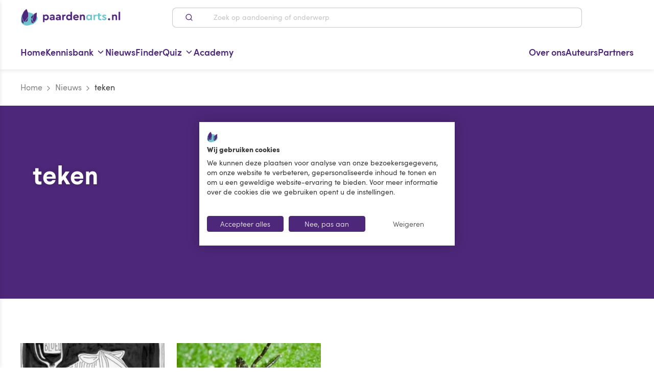

--- FILE ---
content_type: text/html; charset=utf-8
request_url: https://www.paardenarts.nl/tag/teken/
body_size: 123354
content:
<!doctype html>
<html data-n-head-ssr lang="nl" data-n-head="%7B%22lang%22:%7B%22ssr%22:%22nl%22%7D%7D">
<head >
    <title>teken Archieven – Paardenarts</title><meta data-n-head="ssr" charset="utf-8"><meta data-n-head="ssr" name="viewport" content="width=device-width, initial-scale=1, maximum-scale=2"><meta data-n-head="ssr" name="msapplication-TileColor" content="#ffffff"><meta data-n-head="ssr" name="msapplication-config" content="/favicons/browserconfig.xml"><meta data-n-head="ssr" name="theme-color" content="#ffffff"><meta data-n-head="ssr" data-hid="title" id="title" name="title" content="teken Archieven – Paardenarts"><meta data-n-head="ssr" data-hid="robots" id="robots" name="robots" content="index, follow, max-snippet:-1, max-image-preview:large, max-video-preview:-1"><meta data-n-head="ssr" data-hid="og-title" id="og:title" property="og:title" content="teken Archieven"><meta data-n-head="ssr" data-hid="og-type" id="og:type" property="og:type" content="article"><meta data-n-head="ssr" data-hid="og-locale" id="og:locale" property="og:locale" content="nl_NL"><meta data-n-head="ssr" data-hid="og-url" id="og:url" property="og:url" content="https://www.paardenarts.nl"><meta data-n-head="ssr" data-hid="og-site-name" id="og:site_name" property="og:site_name" content="Paardenarts"><meta data-n-head="ssr" data-hid="twitter-card" id="twitter:card" name="twitter:card" content="summary_large_image"><link data-n-head="ssr" rel="apple-touch-icon" sizes="120x120" href="/favicons/apple-touch-icon.png"><link data-n-head="ssr" rel="icon" type="image/png" sizes="32x32" href="/favicons/favicon-32x32.png"><link data-n-head="ssr" rel="icon" type="image/png" sizes="16x16" href="/favicons/favicon-16x16.png"><link data-n-head="ssr" href="/favicons/safari-pinned-tab.svg" color="#5bbad5"><link data-n-head="ssr" rel="shortcut icon" href="/favicons/favicon.ico"><link data-n-head="ssr" rel="canonical" href="https://www.paardenarts.nl/tag/teken/"><script data-n-head="ssr" data-cookieconsent="ignore">window.dataLayer = window.dataLayer || [];function gtag() {dataLayer.push( arguments );}gtag( 'consent', 'default', {'ad_storage': 'denied','analytics_storage': 'denied','ad_user_data': 'denied','ad_personalization': 'denied','functionality_storage': 'denied','personalization_storage': 'denied','security_storage': 'granted',} );</script><script data-n-head="ssr" src="https://consent-eu.cookiefirst.com/sites/paardenarts.nl-a833a7d9-d291-4b2f-a54e-76464c9dc458/consent.js" data-hid="cookiefirst" data-body="false" defer></script><script data-n-head="ssr" async defer src="https://securepubads.g.doubleclick.net/tag/js/gpt.js" type="text/plain" data-cookiefirst-category="advertising"></script><script data-n-head="ssr">
        window.onGoogleAdsReady = new Event('paongoogleadsready');
        window.onGoogleAdsLoaded = new Event('paongoogleadsloaded');
        window.addEventListener('cf_consent', function () {
            if( window.CookieFirst.acceptCategory( 'advertising' )) {
                window.googletag = window.googletag || {cmd: []};
                googletag.cmd.push(function() {
                    googletag.pubads().enableSingleRequest();googletag.enableServices();
                });
                document.dispatchEvent(window.onGoogleAdsLoaded);
                document.dispatchEvent(window.onGoogleAdsReady);
            }
        });
       
        </script><script data-n-head="ssr" data-hid="gtm-script">if(!window._gtm_init){window._gtm_init=1;(function(w,n,d,m,e,p){w[d]=(w[d]==1||n[d]=='yes'||n[d]==1||n[m]==1||(w[e]&&w[e][p]&&w[e][p]()))?1:0})(window,navigator,'doNotTrack','msDoNotTrack','external','msTrackingProtectionEnabled');(function(w,d,s,l,x,y){w[x]={};w._gtm_inject=function(i){if(w.doNotTrack||w[x][i])return;w[x][i]=1;w[l]=w[l]||[];w[l].push({'gtm.start':new Date().getTime(),event:'gtm.js'});var f=d.getElementsByTagName(s)[0],j=d.createElement(s);j.async=true;j.src='https://www.googletagmanager.com/gtm.js?id='+i;f.parentNode.insertBefore(j,f);};w[y]('GTM-T6293H9')})(window,document,'script','dataLayer','_gtm_ids','_gtm_inject')}</script><script data-n-head="ssr" type="application/ld+json">{"@context":"https://schema.org","@graph":[{"@type":"CollectionPage","@id":"https://www.paardenarts.nl/tag/teken/","url":"https://www.paardenarts.nl/tag/teken/","name":"teken Archieven &#8211; Paardenarts","isPartOf":{"@id":"https://cms.paardenarts.nl/#website"},"breadcrumb":{"@id":"https://www.paardenarts.nl/tag/teken/#breadcrumb"},"inLanguage":"nl-NL"},{"@type":"BreadcrumbList","@id":"https://www.paardenarts.nl/tag/teken/#breadcrumb","itemListElement":[{"@type":"ListItem","position":1,"name":"Home","item":"https://www.paardenarts.nl/"},{"@type":"ListItem","position":2,"name":"Nieuws","item":"https://www.paardenarts.nl/nieuws/"},{"@type":"ListItem","position":3,"name":"teken"}]},{"@type":"WebSite","@id":"https://cms.paardenarts.nl/#website","url":"https://cms.paardenarts.nl/","name":"Paardenarts","description":"","potentialAction":[{"@type":"SearchAction","target":{"@type":"EntryPoint","urlTemplate":"https://cms.paardenarts.nl/search/{search_term_string}"},"query-input":{"@type":"PropertyValueSpecification","valueRequired":true,"valueName":"search_term_string"}}],"inLanguage":"nl-NL"}]}</script><link rel="preload" href="/_nuxt/fonts/38D909_0_0.4f7a2f3.woff2" as="font" type="font/woff2" crossorigin><link rel="preload" href="/_nuxt/fonts/38D909_1_0.6720fec.woff2" as="font" type="font/woff2" crossorigin><link rel="preload" href="/_nuxt/fonts/38D909_4_0.dab0277.woff2" as="font" type="font/woff2" crossorigin><link rel="preload" href="/_nuxt/fonts/38D909_6_0.90bca3c.woff2" as="font" type="font/woff2" crossorigin><link rel="preload" href="/_nuxt/fonts/38D909_9_0.8555daa.woff2" as="font" type="font/woff2" crossorigin><link rel="preload" href="/_nuxt/fonts/38D909_7_0.6ba37ee.woff2" as="font" type="font/woff2" crossorigin><link rel="preload" href="/_nuxt/fonts/38D909_8_0.87e9a6a.woff2" as="font" type="font/woff2" crossorigin><link rel="preload" href="/_nuxt/fonts/38D909_3_0.3ef6605.woff2" as="font" type="font/woff2" crossorigin><link rel="preload" href="/_nuxt/fonts/Colfax-Medium.9da2899.woff2" as="font" type="font/woff2" crossorigin><link rel="preload" href="/_nuxt/fonts/Colfax-Regular.4656de7.woff2" as="font" type="font/woff2" crossorigin><link rel="preload" href="/_nuxt/fonts/sofiapro-light.4b74470.woff2" as="font" type="font/woff2" crossorigin><link rel="preload" href="/_nuxt/fonts/sofiapro-semibold.cb18ae8.woff2" as="font" type="font/woff2" crossorigin><link rel="preload" href="/_nuxt/fonts/sofiapro-black.b1198d4.woff2" as="font" type="font/woff2" crossorigin><link rel="preload" href="/_nuxt/fonts/sofiapro-regular.b3edbc8.woff2" as="font" type="font/woff2" crossorigin><link rel="preload" href="/_nuxt/fonts/sofiapro-regularItalic.a671a87.woff2" as="font" type="font/woff2" crossorigin><link rel="preload" href="/_nuxt/fonts/SuperFlyTwo.f5fcb62.woff2" as="font" type="font/woff2" crossorigin><link rel="stylesheet" href="/_nuxt/vendors/app.d7071c9.css"><link rel="stylesheet" href="/_nuxt/app.a602e1a.css"><link rel="stylesheet" href="/_nuxt/pages/tag/_tag.ebd20f4.css">
</head>
<body class="" data-n-head="%7B%22class%22:%7B%22ssr%22:%22%22%7D%7D">
    <!-- Google Tag Manager (noscript) -->
    <noscript><iframe src="https://www.googletagmanager.com/ns.html?id=GTM-T6293H9" height="0" width="0" style="display:none;visibility:hidden"></iframe></noscript>
    <!-- End Google Tag Manager (noscript) -->
<noscript data-n-head="ssr" data-hid="gtm-noscript" data-pbody="true"><iframe src="https://www.googletagmanager.com/ns.html?id=GTM-T6293H9&" height="0" width="0" style="display:none;visibility:hidden" title="gtm"></iframe></noscript><div data-server-rendered="true" id="__nuxt"><!----><div id="__layout"><div><div class="site-overlay" data-v-d2d28504></div> <div><!----> <div data-mobile-menu role="navigation" aria-label="Hoofdmenu" class="mobile-menu mobile-menu--hidden"><!----> <div class="mobile-menu__header"><div class="mobile-menu__header__title h3 text--gray-dark">Menu</div> <button type="button" aria-label="Close menu" class="button-no-styling menu-trigger menu-trigger--mobile-menu"><svg xmlns="http://www.w3.org/2000/svg" width="1.2em" height="1.2em" viewBox="0 0 24 24" fill="none" stroke="currentColor" stroke-width="2" stroke-linecap="round" stroke-linejoin="round" class="feather feather-x"><line x1="18" y1="6" x2="6" y2="18"></line><line x1="6" y1="6" x2="18" y2="18"></line></svg></button></div> <div class="mobile-menu__inner"><nav><ul class="mobile-menu__menu mobile-menu__menu--main menu--main-menu"><li class="mobile-menu__menu__item"><a href="https://www.paardenarts.nl" rel="noopener noreferrer"><span>Home</span> <svg xmlns="http://www.w3.org/2000/svg" width="1.3em" height="1.3em" viewBox="0 0 24 24" fill="none" stroke="currentColor" stroke-width="2" stroke-linecap="round" stroke-linejoin="round" class="feather feather-chevron-right"><polyline points="9 18 15 12 9 6"></polyline></svg></a></li><li class="mobile-menu__menu__item menu-item-has-children"><a href="javascript:;"><span>Kennisbank</span> <svg xmlns="http://www.w3.org/2000/svg" width="1.3em" height="1.3em" viewBox="0 0 24 24" fill="none" stroke="currentColor" stroke-width="2" stroke-linecap="round" stroke-linejoin="round" class="feather feather-chevron-right"><polyline points="9 18 15 12 9 6"></polyline></svg></a></li><li class="mobile-menu__menu__item"><a href="https://www.paardenarts.nl/nieuws/" rel="noopener noreferrer"><span>Nieuws</span> <svg xmlns="http://www.w3.org/2000/svg" width="1.3em" height="1.3em" viewBox="0 0 24 24" fill="none" stroke="currentColor" stroke-width="2" stroke-linecap="round" stroke-linejoin="round" class="feather feather-chevron-right"><polyline points="9 18 15 12 9 6"></polyline></svg></a></li><li class="mobile-menu__menu__item"><a href="https://www.paardenarts.nl/finder/" rel="noopener noreferrer"><span>Finder</span> <svg xmlns="http://www.w3.org/2000/svg" width="1.3em" height="1.3em" viewBox="0 0 24 24" fill="none" stroke="currentColor" stroke-width="2" stroke-linecap="round" stroke-linejoin="round" class="feather feather-chevron-right"><polyline points="9 18 15 12 9 6"></polyline></svg></a></li><li class="mobile-menu__menu__item menu-item-has-children"><a href="javascript:;"><span>Quiz</span> <svg xmlns="http://www.w3.org/2000/svg" width="1.3em" height="1.3em" viewBox="0 0 24 24" fill="none" stroke="currentColor" stroke-width="2" stroke-linecap="round" stroke-linejoin="round" class="feather feather-chevron-right"><polyline points="9 18 15 12 9 6"></polyline></svg></a></li><li class="mobile-menu__menu__item"><a href="https://www.paardenarts.nl/academy/" rel="noopener noreferrer"><span>Academy</span> <svg xmlns="http://www.w3.org/2000/svg" width="1.3em" height="1.3em" viewBox="0 0 24 24" fill="none" stroke="currentColor" stroke-width="2" stroke-linecap="round" stroke-linejoin="round" class="feather feather-chevron-right"><polyline points="9 18 15 12 9 6"></polyline></svg></a></li></ul></nav> <nav><ul class="mobile-menu__menu mobile-menu__menu--right-menu menu--main-menu-right"><li class="mobile-menu__menu__item"><a href="https://www.paardenarts.nl/wie-zijn-wij/" rel="noopener noreferrer"><span>Over ons</span> <svg xmlns="http://www.w3.org/2000/svg" width="1.3em" height="1.3em" viewBox="0 0 24 24" fill="none" stroke="currentColor" stroke-width="2" stroke-linecap="round" stroke-linejoin="round" class="feather feather-chevron-right"><polyline points="9 18 15 12 9 6"></polyline></svg></a></li><li class="mobile-menu__menu__item"><a href="https://www.paardenarts.nl/auteurs/" rel="noopener noreferrer"><span>Auteurs</span> <svg xmlns="http://www.w3.org/2000/svg" width="1.3em" height="1.3em" viewBox="0 0 24 24" fill="none" stroke="currentColor" stroke-width="2" stroke-linecap="round" stroke-linejoin="round" class="feather feather-chevron-right"><polyline points="9 18 15 12 9 6"></polyline></svg></a></li><li class="mobile-menu__menu__item"><a href="https://www.paardenarts.nl/partners/" rel="noopener noreferrer"><span>Partners</span> <svg xmlns="http://www.w3.org/2000/svg" width="1.3em" height="1.3em" viewBox="0 0 24 24" fill="none" stroke="currentColor" stroke-width="2" stroke-linecap="round" stroke-linejoin="round" class="feather feather-chevron-right"><polyline points="9 18 15 12 9 6"></polyline></svg></a></li></ul></nav></div></div></div> <!----> <div class="app push-element "><!----> <!----> <header class="header"><div class="container"><div class="frame"><div class="bit-xxs-12 header__bit"><button type="button" aria-label="Open hoofdmenu" class="button-no-styling menu-trigger hidden-desktop"><span class="f-icon"><svg xmlns="http://www.w3.org/2000/svg" width="1.7em" height="1.7em" viewBox="0 0 24 24" fill="none" stroke="currentColor" stroke-width="2" stroke-linecap="round" stroke-linejoin="round" class="feather feather-menu"><line x1="3" y1="12" x2="21" y2="12"></line><line x1="3" y1="6" x2="21" y2="6"></line><line x1="3" y1="18" x2="21" y2="18"></line></svg></span></button> <div class="header__brand mr-md-96"><a href="/" title="Paardenarts" class="header__brand__link nuxt-link-active"><img src="/_nuxt/img/060d3be.png" alt="Paardenarts" width="286" height="49" class="header__brand__img img-responsive"></a></div> <div class="ml-md-4 mr-md-4 header__search hidden-mobile hidden-tablet"><div class="search-bar search-bar--header" data-v-3a412c3c><form class="search-bar__form" data-v-3a412c3c><label for="search" class="visually-hidden" data-v-3a412c3c>Zoek op aandoening of onderwerp</label> <button type="submit" class="button-no-styling search-bar__form__submit" data-v-3a412c3c><!----> <span class="f-icon hidden-mobile hidden-tablet" data-v-3a412c3c><svg xmlns="http://www.w3.org/2000/svg" width="16px" height="16px" viewBox="0 0 24 24" fill="none" stroke="currentColor" stroke-width="2" stroke-linecap="round" stroke-linejoin="round" class="feather feather-search" data-v-3a412c3c data-v-3a412c3c><circle cx="11" cy="11" r="8" data-v-3a412c3c data-v-3a412c3c></circle><line x1="21" y1="21" x2="16.65" y2="16.65" data-v-3a412c3c data-v-3a412c3c></line></svg></span></button> <div class="position--relative flex search-bar__form__input-container" data-v-3a412c3c><input type="text" name="q" id="search" placeholder="Zoek op aandoening of onderwerp" autocomplete="off" value="" class="search-bar__form__input" data-v-3a412c3c> <!----></div></form> <!----></div></div> <div class="header__icons-nav ml-md-96"><!----></div></div></div></div></header> <nav role="navigation" aria-label="Hoofdmenu" class="main-menu hidden-mobile hidden-tablet" data-v-25e65da6><div class="container" data-v-25e65da6><div class="frame" data-v-25e65da6><div class="bit-xxs-7 spacer--y--none" data-v-25e65da6><div class="main-menu__wrapper" data-v-25e65da6><ul class="menu menu--main menu--submenu menu--main-menu" data-v-25e65da6><li class="menu-item" data-v-25e65da6><a href="https://www.paardenarts.nl" rel="noopener noreferrer" title="Home" event="click" data-v-25e65da6><span data-v-25e65da6>Home</span> <!----></a> <!----> <!----></li><li class="menu-item menu-item-has-children menu-item-has-children--mega-menu" data-v-25e65da6><a href="https://www.paardenarts.nl/kennisbank/" rel="noopener noreferrer" title="Kennisbank" event="click" data-v-25e65da6><span data-v-25e65da6>Kennisbank</span> <svg xmlns="http://www.w3.org/2000/svg" width="1em" height="1em" viewBox="0 0 24 24" fill="none" stroke="currentColor" stroke-width="2" stroke-linecap="round" stroke-linejoin="round" class="feather feather-chevron-down" data-v-25e65da6><polyline points="6 9 12 15 18 9" data-v-25e65da6></polyline></svg></a> <!----> <div class="sub-menu sub-menu--categories sub-menu-categories" data-v-25e65da6><div class="sub-menu__inner" data-v-25e65da6><div class="container" data-v-25e65da6><div class="frame frame--justify-xxs-center" data-v-25e65da6><div class="bit-xxs-12 spacer--none" data-v-25e65da6><div class="sub-menu-categories__inner" data-v-25e65da6><ul class="sub-menu-categories__tabs" data-v-25e65da6><li class="sub-menu-categories__tabs__tab" data-v-25e65da6><a href="https://www.paardenarts.nl/paardenvoeding/" rel="noopener noreferrer" class="sub-menu-categories__tabs__item" data-v-25e65da6><span class="sub-menu-categories__tabs__item__icon sub-menu-categories__tabs__item__icon--has-hover-state" data-v-25e65da6><img width="90" src="https://cms.paardenarts.nl/app/uploads/2024/05/Paardenarts.nl-Paardenvoeding-kleur.svg" class="attachment-full size-full" alt="" decoding="async" loading="lazy" /></span> <span class="sub-menu-categories__tabs__item__icon-hover" data-v-25e65da6><img width="90" src="https://cms.paardenarts.nl/app/uploads/2024/05/Paardenarts.nl-Paardenvoeding-paars.svg" class="attachment-full size-full" alt="" decoding="async" loading="lazy" /></span> <span data-v-25e65da6>Rubriek Paardenvoeding</span> <svg xmlns="http://www.w3.org/2000/svg" width="1em" height="1em" viewBox="0 0 24 24" fill="none" stroke="currentColor" stroke-width="2" stroke-linecap="round" stroke-linejoin="round" class="feather feather-chevron-right" data-v-25e65da6><polyline points="9 18 15 12 9 6" data-v-25e65da6></polyline></svg></a></li><li class="sub-menu-categories__tabs__tab" data-v-25e65da6><a href="https://www.paardenarts.nl/gewicht-conditie/" rel="noopener noreferrer" class="sub-menu-categories__tabs__item" data-v-25e65da6><span class="sub-menu-categories__tabs__item__icon sub-menu-categories__tabs__item__icon--has-hover-state" data-v-25e65da6><img width="90" src="https://cms.paardenarts.nl/app/uploads/2024/05/Paardenarts.nl-Gewicht-Conditie-kleur.svg" class="attachment-full size-full" alt="" decoding="async" loading="lazy" /></span> <span class="sub-menu-categories__tabs__item__icon-hover" data-v-25e65da6><img width="90" src="https://cms.paardenarts.nl/app/uploads/2024/05/Paardenarts.nl-Gewicht-Conditie-paars.svg" class="attachment-full size-full" alt="" decoding="async" loading="lazy" /></span> <span data-v-25e65da6>Gewicht &#038; Conditie</span> <svg xmlns="http://www.w3.org/2000/svg" width="1em" height="1em" viewBox="0 0 24 24" fill="none" stroke="currentColor" stroke-width="2" stroke-linecap="round" stroke-linejoin="round" class="feather feather-chevron-right" data-v-25e65da6><polyline points="9 18 15 12 9 6" data-v-25e65da6></polyline></svg></a></li><li class="sub-menu-categories__tabs__tab" data-v-25e65da6><a href="https://www.paardenarts.nl/voortplanting/" rel="noopener noreferrer" class="sub-menu-categories__tabs__item" data-v-25e65da6><span class="sub-menu-categories__tabs__item__icon sub-menu-categories__tabs__item__icon--has-hover-state" data-v-25e65da6><img width="90" src="https://cms.paardenarts.nl/app/uploads/2024/05/Paardenarts.nl-Voortplanting-kleur.svg" class="attachment-full size-full" alt="" decoding="async" loading="lazy" /></span> <span class="sub-menu-categories__tabs__item__icon-hover" data-v-25e65da6><img width="90" src="https://cms.paardenarts.nl/app/uploads/2024/05/Paardenarts.nl-Voortplanting-paars.svg" class="attachment-full size-full" alt="" decoding="async" loading="lazy" /></span> <span data-v-25e65da6>Voortplanting</span> <svg xmlns="http://www.w3.org/2000/svg" width="1em" height="1em" viewBox="0 0 24 24" fill="none" stroke="currentColor" stroke-width="2" stroke-linecap="round" stroke-linejoin="round" class="feather feather-chevron-right" data-v-25e65da6><polyline points="9 18 15 12 9 6" data-v-25e65da6></polyline></svg></a></li><li class="sub-menu-categories__tabs__tab" data-v-25e65da6><a href="https://www.paardenarts.nl/aandoeningen-ziektes/" rel="noopener noreferrer" class="sub-menu-categories__tabs__item" data-v-25e65da6><span class="sub-menu-categories__tabs__item__icon sub-menu-categories__tabs__item__icon--has-hover-state" data-v-25e65da6><img width="90" src="https://cms.paardenarts.nl/app/uploads/2024/05/Paardenarts.nl-Aandoeningen-en-ziektes-kleur.svg" class="attachment-full size-full" alt="" decoding="async" loading="lazy" /></span> <span class="sub-menu-categories__tabs__item__icon-hover" data-v-25e65da6><img width="90" src="https://cms.paardenarts.nl/app/uploads/2024/05/Paardenarts.nl-Aandoeningen-en-ziektes-paars.svg" class="attachment-full size-full" alt="" decoding="async" loading="lazy" /></span> <span data-v-25e65da6>Aandoeningen &#038; Ziektes</span> <svg xmlns="http://www.w3.org/2000/svg" width="1em" height="1em" viewBox="0 0 24 24" fill="none" stroke="currentColor" stroke-width="2" stroke-linecap="round" stroke-linejoin="round" class="feather feather-chevron-right" data-v-25e65da6><polyline points="9 18 15 12 9 6" data-v-25e65da6></polyline></svg></a></li><li class="sub-menu-categories__tabs__tab" data-v-25e65da6><a href="https://www.paardenarts.nl/blessures-en-revalidatie/" rel="noopener noreferrer" class="sub-menu-categories__tabs__item" data-v-25e65da6><span class="sub-menu-categories__tabs__item__icon sub-menu-categories__tabs__item__icon--has-hover-state" data-v-25e65da6><img width="90" src="https://cms.paardenarts.nl/app/uploads/2024/05/Paardenarts.nl-Blessures-en-revalidatie-kleur.svg" class="attachment-full size-full" alt="" decoding="async" loading="lazy" /></span> <span class="sub-menu-categories__tabs__item__icon-hover" data-v-25e65da6><img width="90" src="https://cms.paardenarts.nl/app/uploads/2024/05/Paardenarts.nl-Blessures-en-revalidatie-paars.svg" class="attachment-full size-full" alt="" decoding="async" loading="lazy" /></span> <span data-v-25e65da6>Blessures &#038; Revalidatie</span> <svg xmlns="http://www.w3.org/2000/svg" width="1em" height="1em" viewBox="0 0 24 24" fill="none" stroke="currentColor" stroke-width="2" stroke-linecap="round" stroke-linejoin="round" class="feather feather-chevron-right" data-v-25e65da6><polyline points="9 18 15 12 9 6" data-v-25e65da6></polyline></svg></a></li><li class="sub-menu-categories__tabs__tab" data-v-25e65da6><a href="https://www.paardenarts.nl/het-oudere-paard/" rel="noopener noreferrer" class="sub-menu-categories__tabs__item" data-v-25e65da6><span class="sub-menu-categories__tabs__item__icon sub-menu-categories__tabs__item__icon--has-hover-state" data-v-25e65da6><img width="90" src="https://cms.paardenarts.nl/app/uploads/2024/05/Paardenarts.nl-Oudere-paard-kleur.svg" class="attachment-full size-full" alt="" decoding="async" loading="lazy" /></span> <span class="sub-menu-categories__tabs__item__icon-hover" data-v-25e65da6><img width="90" src="https://cms.paardenarts.nl/app/uploads/2024/05/Paardenarts.nl-Oudere-paard-paars.svg" class="attachment-full size-full" alt="" decoding="async" loading="lazy" /></span> <span data-v-25e65da6>Het oudere paard</span> <svg xmlns="http://www.w3.org/2000/svg" width="1em" height="1em" viewBox="0 0 24 24" fill="none" stroke="currentColor" stroke-width="2" stroke-linecap="round" stroke-linejoin="round" class="feather feather-chevron-right" data-v-25e65da6><polyline points="9 18 15 12 9 6" data-v-25e65da6></polyline></svg></a></li><li class="sub-menu-categories__tabs__tab" data-v-25e65da6><a href="https://www.paardenarts.nl/tandheelkunde-kennisbank/" rel="noopener noreferrer" class="sub-menu-categories__tabs__item" data-v-25e65da6><span class="sub-menu-categories__tabs__item__icon sub-menu-categories__tabs__item__icon--has-hover-state" data-v-25e65da6><img width="90" src="https://cms.paardenarts.nl/app/uploads/2024/05/Paardenarts.nl-Tandheelkunde-kleur.svg" class="attachment-full size-full" alt="" decoding="async" loading="lazy" /></span> <span class="sub-menu-categories__tabs__item__icon-hover" data-v-25e65da6><img width="90" src="https://cms.paardenarts.nl/app/uploads/2024/05/Paardenarts.nl-Tandheelkunde-paars.svg" class="attachment-full size-full" alt="" decoding="async" loading="lazy" /></span> <span data-v-25e65da6>Tandheelkunde</span> <svg xmlns="http://www.w3.org/2000/svg" width="1em" height="1em" viewBox="0 0 24 24" fill="none" stroke="currentColor" stroke-width="2" stroke-linecap="round" stroke-linejoin="round" class="feather feather-chevron-right" data-v-25e65da6><polyline points="9 18 15 12 9 6" data-v-25e65da6></polyline></svg></a></li><li class="sub-menu-categories__tabs__tab" data-v-25e65da6><a href="https://www.paardenarts.nl/hoefbevangenheid/" rel="noopener noreferrer" class="sub-menu-categories__tabs__item" data-v-25e65da6><span class="sub-menu-categories__tabs__item__icon sub-menu-categories__tabs__item__icon--has-hover-state" data-v-25e65da6><img width="90" src="https://cms.paardenarts.nl/app/uploads/2024/05/Paardenarts.nl-Hoefbevangenheid-kleur.svg" class="attachment-full size-full" alt="" decoding="async" loading="lazy" /></span> <span class="sub-menu-categories__tabs__item__icon-hover" data-v-25e65da6><img width="90" src="https://cms.paardenarts.nl/app/uploads/2024/05/Paardenarts.nl-Hoefbevangenheid-paars.svg" class="attachment-full size-full" alt="" decoding="async" loading="lazy" /></span> <span data-v-25e65da6>Hoefbevangenheid</span> <svg xmlns="http://www.w3.org/2000/svg" width="1em" height="1em" viewBox="0 0 24 24" fill="none" stroke="currentColor" stroke-width="2" stroke-linecap="round" stroke-linejoin="round" class="feather feather-chevron-right" data-v-25e65da6><polyline points="9 18 15 12 9 6" data-v-25e65da6></polyline></svg></a></li><li class="sub-menu-categories__tabs__tab" data-v-25e65da6><a href="https://www.paardenarts.nl/luchtwegen/" rel="noopener noreferrer" class="sub-menu-categories__tabs__item" data-v-25e65da6><span class="sub-menu-categories__tabs__item__icon sub-menu-categories__tabs__item__icon--has-hover-state" data-v-25e65da6><img width="90" src="https://cms.paardenarts.nl/app/uploads/2024/05/Paardenarts.nl-Anatomie-of-luchtwegen-kleur.svg" class="attachment-full size-full" alt="" decoding="async" loading="lazy" /></span> <span class="sub-menu-categories__tabs__item__icon-hover" data-v-25e65da6><img width="90" src="https://cms.paardenarts.nl/app/uploads/2024/05/Paardenarts.nl-Anatomie-of-luchtwegen-paars.svg" class="attachment-full size-full" alt="" decoding="async" loading="lazy" /></span> <span data-v-25e65da6>Luchtwegen</span> <svg xmlns="http://www.w3.org/2000/svg" width="1em" height="1em" viewBox="0 0 24 24" fill="none" stroke="currentColor" stroke-width="2" stroke-linecap="round" stroke-linejoin="round" class="feather feather-chevron-right" data-v-25e65da6><polyline points="9 18 15 12 9 6" data-v-25e65da6></polyline></svg></a></li></ul> <div class="sub-menu-categories__posts" data-v-25e65da6><div class="frame" data-v-25e65da6><div class="bit-xxs-12 bit-sm-8" data-v-25e65da6><h3 class="h5 text--gray-dark" data-v-25e65da6>Meest bekeken</h3></div> <div class="bit-xxs-12 bit-sm-4 flex flex--justify-flex-end" data-v-25e65da6><a href="https://www.paardenarts.nl/paardenvoeding/" rel="noopener noreferrer" class="sub-menu-categories__posts__link link--purple link--no-decoration text--weight-normal" data-v-25e65da6><span class="text--decoration-underline" data-v-25e65da6>Bekijk alles</span> <span class="f-icon f-icon--text f-icon--text--left" data-v-25e65da6><svg xmlns="http://www.w3.org/2000/svg" width="16px" height="16px" viewBox="0 0 24 24" fill="none" stroke="currentColor" stroke-width="2" stroke-linecap="round" stroke-linejoin="round" class="feather feather-chevron-right" data-v-25e65da6><polyline points="9 18 15 12 9 6" data-v-25e65da6></polyline></svg></span></a></div></div> <div class="frame" data-v-25e65da6><div class="bit-xxs-12 bit-sm-6 flex" data-v-25e65da6><a href="/kennisbank/voeding-paard-voerwijzer-voor-paarden-voer-en-vertering/" target="" class="post-card-v2 post-card-v2--mobile" data-v-2234a53e data-v-25e65da6><div class="post-card-v2__image-wrapper" data-v-2234a53e><figure class="resp-image resp-image--bg-image resp-image--has-hover " data-v-2234a53e><img data-src="https://cms.paardenarts.nl/app/uploads/2016/03/Rubriek-Voeding-uitgelicht-300x223.jpg" data-srcset="https://cms.paardenarts.nl/app/uploads/2016/03/Rubriek-Voeding-uitgelicht-300x223.jpg 300w, https://cms.paardenarts.nl/app/uploads/2016/03/Rubriek-Voeding-uitgelicht-768x570.jpg 768w, https://cms.paardenarts.nl/app/uploads/2016/03/Rubriek-Voeding-uitgelicht-627x466.jpg 627w, https://cms.paardenarts.nl/app/uploads/2016/03/Rubriek-Voeding-uitgelicht.jpg 800w" alt="" class="resp-image__img "> <div class="resp-image__bg-image-holder"><div class="resp-image__bg-image-holder__inner" style="background-image:;"></div></div> <!----></figure></div> <div class="post-card-v2__content" data-v-2234a53e><span class="post-card-label inline-block post-card-label--default post-card-label--is-small" data-v-521ecdb0 data-v-2234a53e>Paardenvoeding</span> <p class="post-card-v2__title pb-8" data-v-2234a53e>Voeding paard | Voerwijzer voor paarden, voer en vertering</p></div></a></div><div class="bit-xxs-12 bit-sm-6 flex" data-v-25e65da6><a href="/kennisbank/keuzestress-welk-voer-geef-ik-mijn-paard/" target="" class="post-card-v2 post-card-v2--mobile" data-v-2234a53e data-v-25e65da6><div class="post-card-v2__image-wrapper" data-v-2234a53e><figure class="resp-image resp-image--bg-image resp-image--has-hover " data-v-2234a53e><img data-src="https://cms.paardenarts.nl/app/uploads/2016/01/Welk-voer-geef-ik-mijn-paard-header-300x103.jpg" data-srcset="https://cms.paardenarts.nl/app/uploads/2016/01/Welk-voer-geef-ik-mijn-paard-header-300x103.jpg 300w, https://cms.paardenarts.nl/app/uploads/2016/01/Welk-voer-geef-ik-mijn-paard-header-768x264.jpg 768w, https://cms.paardenarts.nl/app/uploads/2016/01/Welk-voer-geef-ik-mijn-paard-header-627x216.jpg 627w, https://cms.paardenarts.nl/app/uploads/2016/01/Welk-voer-geef-ik-mijn-paard-header.jpg 800w" alt="" class="resp-image__img "> <div class="resp-image__bg-image-holder"><div class="resp-image__bg-image-holder__inner" style="background-image:;"></div></div> <!----></figure></div> <div class="post-card-v2__content" data-v-2234a53e><span class="post-card-label inline-block post-card-label--default post-card-label--is-small" data-v-521ecdb0 data-v-2234a53e>Paardenvoeding</span> <p class="post-card-v2__title pb-8" data-v-2234a53e>Keuzestress! Welk voer geef ik mijn paard?</p></div></a></div><div class="bit-xxs-12 bit-sm-6 flex" data-v-25e65da6><a href="/kennisbank/ruwvoer-voor-alle-paarden/" target="" class="post-card-v2 post-card-v2--mobile" data-v-2234a53e data-v-25e65da6><div class="post-card-v2__image-wrapper" data-v-2234a53e><figure class="resp-image resp-image--bg-image resp-image--has-hover " data-v-2234a53e><img data-src="https://cms.paardenarts.nl/app/uploads/2021/07/paardenarts.nl-paardenvoeding-ruwvoer-voor-alle-paarden-verschillende-soorten-ruwvoer-uitgelicht-300x157.jpg" data-srcset="https://cms.paardenarts.nl/app/uploads/2021/07/paardenarts.nl-paardenvoeding-ruwvoer-voor-alle-paarden-verschillende-soorten-ruwvoer-uitgelicht-300x157.jpg 300w, https://cms.paardenarts.nl/app/uploads/2021/07/paardenarts.nl-paardenvoeding-ruwvoer-voor-alle-paarden-verschillende-soorten-ruwvoer-uitgelicht-1024x536.jpg 1024w, https://cms.paardenarts.nl/app/uploads/2021/07/paardenarts.nl-paardenvoeding-ruwvoer-voor-alle-paarden-verschillende-soorten-ruwvoer-uitgelicht-768x402.jpg 768w, https://cms.paardenarts.nl/app/uploads/2021/07/paardenarts.nl-paardenvoeding-ruwvoer-voor-alle-paarden-verschillende-soorten-ruwvoer-uitgelicht-627x328.jpg 627w, https://cms.paardenarts.nl/app/uploads/2021/07/paardenarts.nl-paardenvoeding-ruwvoer-voor-alle-paarden-verschillende-soorten-ruwvoer-uitgelicht.jpg 1200w" alt="paardenarts.nl-paardenvoeding-ruwvoer voor alle paarden-verschillende soorten ruwvoer-uitgelicht" class="resp-image__img "> <div class="resp-image__bg-image-holder"><div class="resp-image__bg-image-holder__inner" style="background-image:;"></div></div> <!----></figure></div> <div class="post-card-v2__content" data-v-2234a53e><span class="post-card-label inline-block post-card-label--default post-card-label--is-small" data-v-521ecdb0 data-v-2234a53e>Paardenvoeding</span> <p class="post-card-v2__title pb-8" data-v-2234a53e>Ruwvoer voor alle paarden</p></div></a></div><div class="bit-xxs-12 bit-sm-6 flex" data-v-25e65da6><a href="/kennisbank/ruwvoeranalyse-voor-paarden/" target="" class="post-card-v2 post-card-v2--mobile" data-v-2234a53e data-v-25e65da6><div class="post-card-v2__image-wrapper" data-v-2234a53e><figure class="resp-image resp-image--bg-image resp-image--has-hover " data-v-2234a53e><img data-src="https://cms.paardenarts.nl/app/uploads/2020/07/Paardenarts.nl-Ruwvoeranalyse-kiezen-1-25-300x161.png" data-srcset="https://cms.paardenarts.nl/app/uploads/2020/07/Paardenarts.nl-Ruwvoeranalyse-kiezen-1-25-300x161.png 300w, https://cms.paardenarts.nl/app/uploads/2020/07/Paardenarts.nl-Ruwvoeranalyse-kiezen-1-25-1024x549.png 1024w, https://cms.paardenarts.nl/app/uploads/2020/07/Paardenarts.nl-Ruwvoeranalyse-kiezen-1-25-768x412.png 768w, https://cms.paardenarts.nl/app/uploads/2020/07/Paardenarts.nl-Ruwvoeranalyse-kiezen-1-25-1536x824.png 1536w, https://cms.paardenarts.nl/app/uploads/2020/07/Paardenarts.nl-Ruwvoeranalyse-kiezen-1-25-627x336.png 627w, https://cms.paardenarts.nl/app/uploads/2020/07/Paardenarts.nl-Ruwvoeranalyse-kiezen-1-25-1280x687.png 1280w, https://cms.paardenarts.nl/app/uploads/2020/07/Paardenarts.nl-Ruwvoeranalyse-kiezen-1-25-1600x858.png 1600w, https://cms.paardenarts.nl/app/uploads/2020/07/Paardenarts.nl-Ruwvoeranalyse-kiezen-1-25.png 1920w" alt="Paardenarts.nl - keuze ruwvoeranalyse voor paarden" class="resp-image__img "> <div class="resp-image__bg-image-holder"><div class="resp-image__bg-image-holder__inner" style="background-image:;"></div></div> <!----></figure></div> <div class="post-card-v2__content" data-v-2234a53e><span class="post-card-label inline-block post-card-label--default post-card-label--is-small" data-v-521ecdb0 data-v-2234a53e>Paardenvoeding</span> <p class="post-card-v2__title pb-8" data-v-2234a53e>Ruwvoeranalyse voor paarden</p></div></a></div><div class="bit-xxs-12 bit-sm-6 flex" data-v-25e65da6><a href="/kennisbank/weidegang-voor-je-paard-lust-of-last/" target="" class="post-card-v2 post-card-v2--mobile" data-v-2234a53e data-v-25e65da6><div class="post-card-v2__image-wrapper" data-v-2234a53e><figure class="resp-image resp-image--bg-image resp-image--has-hover " data-v-2234a53e><img data-src="https://cms.paardenarts.nl/app/uploads/2016/06/Weidegang-voor-paarden-strookbegrazing-foto-Anneke-Hallebeek-300x200.jpg" data-srcset="https://cms.paardenarts.nl/app/uploads/2016/06/Weidegang-voor-paarden-strookbegrazing-foto-Anneke-Hallebeek-300x200.jpg 300w, https://cms.paardenarts.nl/app/uploads/2016/06/Weidegang-voor-paarden-strookbegrazing-foto-Anneke-Hallebeek-768x512.jpg 768w, https://cms.paardenarts.nl/app/uploads/2016/06/Weidegang-voor-paarden-strookbegrazing-foto-Anneke-Hallebeek-627x418.jpg 627w, https://cms.paardenarts.nl/app/uploads/2016/06/Weidegang-voor-paarden-strookbegrazing-foto-Anneke-Hallebeek.jpg 800w" alt="" class="resp-image__img "> <div class="resp-image__bg-image-holder"><div class="resp-image__bg-image-holder__inner" style="background-image:;"></div></div> <!----></figure></div> <div class="post-card-v2__content" data-v-2234a53e><span class="post-card-label inline-block post-card-label--default post-card-label--is-small" data-v-521ecdb0 data-v-2234a53e>Paardenvoeding</span> <p class="post-card-v2__title pb-8" data-v-2234a53e>Weidegang voor je paard; lust of last</p></div></a></div><div class="bit-xxs-12 bit-sm-6 flex" data-v-25e65da6><a href="/kennisbank/rol-van-voeding-bij-maagzweren/" target="" class="post-card-v2 post-card-v2--mobile" data-v-2234a53e data-v-25e65da6><div class="post-card-v2__image-wrapper" data-v-2234a53e><figure class="resp-image resp-image--bg-image resp-image--has-hover " data-v-2234a53e><img data-src="https://cms.paardenarts.nl/app/uploads/2024/06/Paardenarts.nl-Maagzweren-en-voeding-header-300x169.jpg" data-srcset="https://cms.paardenarts.nl/app/uploads/2024/06/Paardenarts.nl-Maagzweren-en-voeding-header-300x169.jpg 300w, https://cms.paardenarts.nl/app/uploads/2024/06/Paardenarts.nl-Maagzweren-en-voeding-header-1024x576.jpg 1024w, https://cms.paardenarts.nl/app/uploads/2024/06/Paardenarts.nl-Maagzweren-en-voeding-header-768x432.jpg 768w, https://cms.paardenarts.nl/app/uploads/2024/06/Paardenarts.nl-Maagzweren-en-voeding-header-1536x864.jpg 1536w, https://cms.paardenarts.nl/app/uploads/2024/06/Paardenarts.nl-Maagzweren-en-voeding-header-627x353.jpg 627w, https://cms.paardenarts.nl/app/uploads/2024/06/Paardenarts.nl-Maagzweren-en-voeding-header-1280x720.jpg 1280w, https://cms.paardenarts.nl/app/uploads/2024/06/Paardenarts.nl-Maagzweren-en-voeding-header-1600x900.jpg 1600w, https://cms.paardenarts.nl/app/uploads/2024/06/Paardenarts.nl-Maagzweren-en-voeding-header.jpg 1920w" alt="Paardenarts.nl - Maagzweren en voeding en preventie van maagzweren" class="resp-image__img "> <div class="resp-image__bg-image-holder"><div class="resp-image__bg-image-holder__inner" style="background-image:;"></div></div> <!----></figure></div> <div class="post-card-v2__content" data-v-2234a53e><span class="post-card-label inline-block post-card-label--default post-card-label--is-small" data-v-521ecdb0 data-v-2234a53e>Paardenvoeding</span> <p class="post-card-v2__title pb-8" data-v-2234a53e>Rol van voeding bij maagzweren</p></div></a></div></div></div><div class="sub-menu-categories__posts" data-v-25e65da6><div class="frame" data-v-25e65da6><div class="bit-xxs-12 bit-sm-8" data-v-25e65da6><h3 class="h5 text--gray-dark" data-v-25e65da6>Meest bekeken</h3></div> <div class="bit-xxs-12 bit-sm-4 flex flex--justify-flex-end" data-v-25e65da6><a href="https://www.paardenarts.nl/gewicht-conditie/" rel="noopener noreferrer" class="sub-menu-categories__posts__link link--purple link--no-decoration text--weight-normal" data-v-25e65da6><span class="text--decoration-underline" data-v-25e65da6>Bekijk alles</span> <span class="f-icon f-icon--text f-icon--text--left" data-v-25e65da6><svg xmlns="http://www.w3.org/2000/svg" width="16px" height="16px" viewBox="0 0 24 24" fill="none" stroke="currentColor" stroke-width="2" stroke-linecap="round" stroke-linejoin="round" class="feather feather-chevron-right" data-v-25e65da6><polyline points="9 18 15 12 9 6" data-v-25e65da6></polyline></svg></span></a></div></div> <div class="frame" data-v-25e65da6><div class="bit-xxs-12 bit-sm-6 flex" data-v-25e65da6><a href="/kennisbank/body-condition-score-bcs-weet-jij-of-je-paard-wel-of-niet-te-dik-is/" target="" class="post-card-v2 post-card-v2--mobile" data-v-2234a53e data-v-25e65da6><div class="post-card-v2__image-wrapper" data-v-2234a53e><figure class="resp-image resp-image--bg-image resp-image--has-hover " data-v-2234a53e><img data-src="https://cms.paardenarts.nl/app/uploads/2016/08/BCS-van-je-paard-voedingsadvies-door-Anneke-Hallebeek-300x197.jpg" data-srcset="https://cms.paardenarts.nl/app/uploads/2016/08/BCS-van-je-paard-voedingsadvies-door-Anneke-Hallebeek-300x197.jpg 300w, https://cms.paardenarts.nl/app/uploads/2016/08/BCS-van-je-paard-voedingsadvies-door-Anneke-Hallebeek-627x411.jpg 627w, https://cms.paardenarts.nl/app/uploads/2016/08/BCS-van-je-paard-voedingsadvies-door-Anneke-Hallebeek.jpg 762w" alt="BCS van je paard + voedingsadvies door Anneke Hallebeek" class="resp-image__img "> <div class="resp-image__bg-image-holder"><div class="resp-image__bg-image-holder__inner" style="background-image:;"></div></div> <!----></figure></div> <div class="post-card-v2__content" data-v-2234a53e><span class="post-card-label inline-block post-card-label--default post-card-label--is-small" data-v-521ecdb0 data-v-2234a53e>Gewicht &amp; Conditie</span> <p class="post-card-v2__title pb-8" data-v-2234a53e>Body condition score (BCS) | Weet jij of je paard wel of niet te dik is?</p></div></a></div><div class="bit-xxs-12 bit-sm-6 flex" data-v-25e65da6><a href="/kennisbank/gewicht-bij-paarden/" target="" class="post-card-v2 post-card-v2--mobile" data-v-2234a53e data-v-25e65da6><div class="post-card-v2__image-wrapper" data-v-2234a53e><figure class="resp-image resp-image--bg-image resp-image--has-hover " data-v-2234a53e><img data-src="https://cms.paardenarts.nl/app/uploads/2016/04/pony-met-graasmasker-hoefbevangenheid-rantsoen-300x225.jpg" data-srcset="https://cms.paardenarts.nl/app/uploads/2016/04/pony-met-graasmasker-hoefbevangenheid-rantsoen-300x225.jpg 300w, https://cms.paardenarts.nl/app/uploads/2016/04/pony-met-graasmasker-hoefbevangenheid-rantsoen-768x576.jpg 768w, https://cms.paardenarts.nl/app/uploads/2016/04/pony-met-graasmasker-hoefbevangenheid-rantsoen-627x470.jpg 627w, https://cms.paardenarts.nl/app/uploads/2016/04/pony-met-graasmasker-hoefbevangenheid-rantsoen.jpg 800w" alt="pony met graasmasker - hoefbevangenheid rantsoen" class="resp-image__img "> <div class="resp-image__bg-image-holder"><div class="resp-image__bg-image-holder__inner" style="background-image:;"></div></div> <!----></figure></div> <div class="post-card-v2__content" data-v-2234a53e><span class="post-card-label inline-block post-card-label--default post-card-label--is-small" data-v-521ecdb0 data-v-2234a53e>Gewicht &amp; Conditie</span> <p class="post-card-v2__title pb-8" data-v-2234a53e>Gewicht bij paarden</p></div></a></div><div class="bit-xxs-12 bit-sm-6 flex" data-v-25e65da6><a href="/kennisbank/help-mijn-paard-is-te-dik-hoe-krijg-ik-hem-weer-gezond-vermageringsdieet-voor-paarden/" target="" class="post-card-v2 post-card-v2--mobile" data-v-2234a53e data-v-25e65da6><div class="post-card-v2__image-wrapper" data-v-2234a53e><figure class="resp-image resp-image--bg-image resp-image--has-hover " data-v-2234a53e><img data-src="https://cms.paardenarts.nl/app/uploads/2016/10/Paardenarts.nl-Paardenvoeding-Vermageringsdieet-voor-paarden-uitgelicht-300x200.jpg" data-srcset="https://cms.paardenarts.nl/app/uploads/2016/10/Paardenarts.nl-Paardenvoeding-Vermageringsdieet-voor-paarden-uitgelicht-300x200.jpg 300w, https://cms.paardenarts.nl/app/uploads/2016/10/Paardenarts.nl-Paardenvoeding-Vermageringsdieet-voor-paarden-uitgelicht-768x512.jpg 768w, https://cms.paardenarts.nl/app/uploads/2016/10/Paardenarts.nl-Paardenvoeding-Vermageringsdieet-voor-paarden-uitgelicht-627x418.jpg 627w, https://cms.paardenarts.nl/app/uploads/2016/10/Paardenarts.nl-Paardenvoeding-Vermageringsdieet-voor-paarden-uitgelicht.jpg 804w" alt="paardenarts-nl-paardenvoeding-vermageringsdieet-voor-paarden-uitgelicht" class="resp-image__img "> <div class="resp-image__bg-image-holder"><div class="resp-image__bg-image-holder__inner" style="background-image:;"></div></div> <!----></figure></div> <div class="post-card-v2__content" data-v-2234a53e><span class="post-card-label inline-block post-card-label--default post-card-label--is-small" data-v-521ecdb0 data-v-2234a53e>Paardenvoeding</span> <p class="post-card-v2__title pb-8" data-v-2234a53e>Help, mijn paard is te dik! Hoe krijg ik hem weer gezond? | Vermageringsdieet voor paarden</p></div></a></div><div class="bit-xxs-12 bit-sm-6 flex" data-v-25e65da6><a href="/kennisbank/insulineresistentie-en-equine-metabool-syndroom/" target="" class="post-card-v2 post-card-v2--mobile" data-v-2234a53e data-v-25e65da6><div class="post-card-v2__image-wrapper" data-v-2234a53e><figure class="resp-image resp-image--bg-image resp-image--has-hover " data-v-2234a53e><img data-src="https://cms.paardenarts.nl/app/uploads/2013/12/IR-en-EMS-bij-paarden-300x200.jpg" data-srcset="https://cms.paardenarts.nl/app/uploads/2013/12/IR-en-EMS-bij-paarden-300x200.jpg 300w, https://cms.paardenarts.nl/app/uploads/2013/12/IR-en-EMS-bij-paarden-768x512.jpg 768w, https://cms.paardenarts.nl/app/uploads/2013/12/IR-en-EMS-bij-paarden-627x418.jpg 627w, https://cms.paardenarts.nl/app/uploads/2013/12/IR-en-EMS-bij-paarden.jpg 800w" alt="" class="resp-image__img "> <div class="resp-image__bg-image-holder"><div class="resp-image__bg-image-holder__inner" style="background-image:;"></div></div> <!----></figure></div> <div class="post-card-v2__content" data-v-2234a53e><span class="post-card-label inline-block post-card-label--default post-card-label--is-small" data-v-521ecdb0 data-v-2234a53e>Paardenvoeding</span> <p class="post-card-v2__title pb-8" data-v-2234a53e>Insulineresistentie en Equine Metabool Syndroom</p></div></a></div><div class="bit-xxs-12 bit-sm-6 flex" data-v-25e65da6><a href="/kennisbank/advertorial-bonpard-resistance-het-rantsoen-aanpassen-helpt-bij-klachten-van-een-verminderde-weerstand/" target="" class="post-card-v2 post-card-v2--mobile" data-v-2234a53e data-v-25e65da6><div class="post-card-v2__image-wrapper" data-v-2234a53e><figure class="resp-image resp-image--bg-image resp-image--has-hover " data-v-2234a53e><img data-src="https://cms.paardenarts.nl/app/uploads/2019/12/Paardenarts.nl-Bonpard-paardenvoeding-uitgelicht-weerstand-paard-door-M.-Felius-300x251.png" data-srcset="https://cms.paardenarts.nl/app/uploads/2019/12/Paardenarts.nl-Bonpard-paardenvoeding-uitgelicht-weerstand-paard-door-M.-Felius-300x251.png 300w, https://cms.paardenarts.nl/app/uploads/2019/12/Paardenarts.nl-Bonpard-paardenvoeding-uitgelicht-weerstand-paard-door-M.-Felius-768x644.png 768w, https://cms.paardenarts.nl/app/uploads/2019/12/Paardenarts.nl-Bonpard-paardenvoeding-uitgelicht-weerstand-paard-door-M.-Felius-627x526.png 627w, https://cms.paardenarts.nl/app/uploads/2019/12/Paardenarts.nl-Bonpard-paardenvoeding-uitgelicht-weerstand-paard-door-M.-Felius.png 940w" alt="Paardenarts.nl - Bonpard paardenvoeding uitgelicht weerstand paard (door M. Felius)" class="resp-image__img "> <div class="resp-image__bg-image-holder"><div class="resp-image__bg-image-holder__inner" style="background-image:;"></div></div> <!----></figure></div> <div class="post-card-v2__content" data-v-2234a53e><span class="post-card-label inline-block post-card-label--default post-card-label--is-small" data-v-521ecdb0 data-v-2234a53e>Paardenvoeding</span> <p class="post-card-v2__title pb-8" data-v-2234a53e>Het rantsoen aanpassen helpt bij klachten van een verminderde weerstand</p></div></a></div><div class="bit-xxs-12 bit-sm-6 flex" data-v-25e65da6><a href="/kennisbank/selectief-ontwormen-in-het-najaar/" target="" class="post-card-v2 post-card-v2--mobile" data-v-2234a53e data-v-25e65da6><div class="post-card-v2__image-wrapper" data-v-2234a53e><figure class="resp-image resp-image--bg-image resp-image--has-hover " data-v-2234a53e><img data-src="https://cms.paardenarts.nl/app/uploads/2017/09/Paardenarts.nl-Strategisch-ontwormen-in-het-najaar-header-300x200.jpg" data-srcset="https://cms.paardenarts.nl/app/uploads/2017/09/Paardenarts.nl-Strategisch-ontwormen-in-het-najaar-header-300x200.jpg 300w, https://cms.paardenarts.nl/app/uploads/2017/09/Paardenarts.nl-Strategisch-ontwormen-in-het-najaar-header-1024x683.jpg 1024w, https://cms.paardenarts.nl/app/uploads/2017/09/Paardenarts.nl-Strategisch-ontwormen-in-het-najaar-header-768x512.jpg 768w, https://cms.paardenarts.nl/app/uploads/2017/09/Paardenarts.nl-Strategisch-ontwormen-in-het-najaar-header-1536x1024.jpg 1536w, https://cms.paardenarts.nl/app/uploads/2017/09/Paardenarts.nl-Strategisch-ontwormen-in-het-najaar-header-2048x1365.jpg 2048w, https://cms.paardenarts.nl/app/uploads/2017/09/Paardenarts.nl-Strategisch-ontwormen-in-het-najaar-header-627x418.jpg 627w, https://cms.paardenarts.nl/app/uploads/2017/09/Paardenarts.nl-Strategisch-ontwormen-in-het-najaar-header-1280x853.jpg 1280w, https://cms.paardenarts.nl/app/uploads/2017/09/Paardenarts.nl-Strategisch-ontwormen-in-het-najaar-header-1600x1067.jpg 1600w, https://cms.paardenarts.nl/app/uploads/2017/09/Paardenarts.nl-Strategisch-ontwormen-in-het-najaar-header-1920x1280.jpg 1920w" alt="Paardenarts.nl - Strategisch ontwormen in het najaar header" class="resp-image__img "> <div class="resp-image__bg-image-holder"><div class="resp-image__bg-image-holder__inner" style="background-image:;"></div></div> <!----></figure></div> <div class="post-card-v2__content" data-v-2234a53e><span class="post-card-label inline-block post-card-label--default post-card-label--is-small" data-v-521ecdb0 data-v-2234a53e>Preventie</span> <p class="post-card-v2__title pb-8" data-v-2234a53e>Selectief ontwormen in het najaar</p></div></a></div></div></div><div class="sub-menu-categories__posts" data-v-25e65da6><div class="frame" data-v-25e65da6><div class="bit-xxs-12 bit-sm-8" data-v-25e65da6><h3 class="h5 text--gray-dark" data-v-25e65da6>Meest bekeken</h3></div> <div class="bit-xxs-12 bit-sm-4 flex flex--justify-flex-end" data-v-25e65da6><a href="https://www.paardenarts.nl/voortplanting/" rel="noopener noreferrer" class="sub-menu-categories__posts__link link--purple link--no-decoration text--weight-normal" data-v-25e65da6><span class="text--decoration-underline" data-v-25e65da6>Bekijk alles</span> <span class="f-icon f-icon--text f-icon--text--left" data-v-25e65da6><svg xmlns="http://www.w3.org/2000/svg" width="16px" height="16px" viewBox="0 0 24 24" fill="none" stroke="currentColor" stroke-width="2" stroke-linecap="round" stroke-linejoin="round" class="feather feather-chevron-right" data-v-25e65da6><polyline points="9 18 15 12 9 6" data-v-25e65da6></polyline></svg></span></a></div></div> <div class="frame" data-v-25e65da6><div class="bit-xxs-12 bit-sm-6 flex" data-v-25e65da6><a href="/kennisbank/veulenbrigade-onderzoek-naar-betere-dosering-antibiotica-bij-veulens/" target="" class="post-card-v2 post-card-v2--mobile" data-v-2234a53e data-v-25e65da6><div class="post-card-v2__image-wrapper" data-v-2234a53e><figure class="resp-image resp-image--bg-image resp-image--has-hover " data-v-2234a53e><img data-src="https://cms.paardenarts.nl/app/uploads/2020/06/Paardenarts.nl-Vrienden-Diergeneeskunde-Veulenbrigade-antibiotica-bij-veulens-h2-300x105.png" data-srcset="https://cms.paardenarts.nl/app/uploads/2020/06/Paardenarts.nl-Vrienden-Diergeneeskunde-Veulenbrigade-antibiotica-bij-veulens-h2-300x105.png 300w, https://cms.paardenarts.nl/app/uploads/2020/06/Paardenarts.nl-Vrienden-Diergeneeskunde-Veulenbrigade-antibiotica-bij-veulens-h2-1024x358.png 1024w, https://cms.paardenarts.nl/app/uploads/2020/06/Paardenarts.nl-Vrienden-Diergeneeskunde-Veulenbrigade-antibiotica-bij-veulens-h2-768x269.png 768w, https://cms.paardenarts.nl/app/uploads/2020/06/Paardenarts.nl-Vrienden-Diergeneeskunde-Veulenbrigade-antibiotica-bij-veulens-h2-1536x538.png 1536w, https://cms.paardenarts.nl/app/uploads/2020/06/Paardenarts.nl-Vrienden-Diergeneeskunde-Veulenbrigade-antibiotica-bij-veulens-h2-627x219.png 627w, https://cms.paardenarts.nl/app/uploads/2020/06/Paardenarts.nl-Vrienden-Diergeneeskunde-Veulenbrigade-antibiotica-bij-veulens-h2-1280x448.png 1280w, https://cms.paardenarts.nl/app/uploads/2020/06/Paardenarts.nl-Vrienden-Diergeneeskunde-Veulenbrigade-antibiotica-bij-veulens-h2-1600x560.png 1600w, https://cms.paardenarts.nl/app/uploads/2020/06/Paardenarts.nl-Vrienden-Diergeneeskunde-Veulenbrigade-antibiotica-bij-veulens-h2.png 1920w" alt="" class="resp-image__img "> <div class="resp-image__bg-image-holder"><div class="resp-image__bg-image-holder__inner" style="background-image:;"></div></div> <!----></figure></div> <div class="post-card-v2__content" data-v-2234a53e><span class="post-card-label inline-block post-card-label--default post-card-label--is-small" data-v-521ecdb0 data-v-2234a53e>Voortplanting</span> <p class="post-card-v2__title pb-8" data-v-2234a53e>Veulenbrigade | Onderzoek naar betere dosering antibiotica bij veulens</p></div></a></div><div class="bit-xxs-12 bit-sm-6 flex" data-v-25e65da6><a href="/kennisbank/voeding-van-de-drachtige-merrie-zeer-belangrijk/" target="" class="post-card-v2 post-card-v2--mobile" data-v-2234a53e data-v-25e65da6><div class="post-card-v2__image-wrapper" data-v-2234a53e><figure class="resp-image resp-image--bg-image resp-image--has-hover " data-v-2234a53e><img data-src="https://cms.paardenarts.nl/app/uploads/2016/03/Voeding-voor-de-drachtige-merrie-fb-300x200.jpg" data-srcset="https://cms.paardenarts.nl/app/uploads/2016/03/Voeding-voor-de-drachtige-merrie-fb-300x200.jpg 300w, https://cms.paardenarts.nl/app/uploads/2016/03/Voeding-voor-de-drachtige-merrie-fb-768x511.jpg 768w, https://cms.paardenarts.nl/app/uploads/2016/03/Voeding-voor-de-drachtige-merrie-fb-627x417.jpg 627w, https://cms.paardenarts.nl/app/uploads/2016/03/Voeding-voor-de-drachtige-merrie-fb.jpg 800w" alt="" class="resp-image__img "> <div class="resp-image__bg-image-holder"><div class="resp-image__bg-image-holder__inner" style="background-image:;"></div></div> <!----></figure></div> <div class="post-card-v2__content" data-v-2234a53e><span class="post-card-label inline-block post-card-label--default post-card-label--is-small" data-v-521ecdb0 data-v-2234a53e>Paardenvoeding</span> <p class="post-card-v2__title pb-8" data-v-2234a53e>Voeding van de drachtige merrie; zeer belangrijk!</p></div></a></div><div class="bit-xxs-12 bit-sm-6 flex" data-v-25e65da6><a href="/kennisbank/veulenbrigade-beter-inschatten-van-de-prognose-van-zieke-pasgeboren-veulens-2/" target="" class="post-card-v2 post-card-v2--mobile" data-v-2234a53e data-v-25e65da6><div class="post-card-v2__image-wrapper" data-v-2234a53e><figure class="resp-image resp-image--bg-image resp-image--has-hover " data-v-2234a53e><img data-src="https://cms.paardenarts.nl/app/uploads/2020/06/Paardenarts.nl-Vrienden-Diergeneeskunde-Veulenbrigade-prognose-onderzoek-veulens-h3-35-300x200.png" data-srcset="https://cms.paardenarts.nl/app/uploads/2020/06/Paardenarts.nl-Vrienden-Diergeneeskunde-Veulenbrigade-prognose-onderzoek-veulens-h3-35-300x200.png 300w, https://cms.paardenarts.nl/app/uploads/2020/06/Paardenarts.nl-Vrienden-Diergeneeskunde-Veulenbrigade-prognose-onderzoek-veulens-h3-35-1024x683.png 1024w, https://cms.paardenarts.nl/app/uploads/2020/06/Paardenarts.nl-Vrienden-Diergeneeskunde-Veulenbrigade-prognose-onderzoek-veulens-h3-35-768x512.png 768w, https://cms.paardenarts.nl/app/uploads/2020/06/Paardenarts.nl-Vrienden-Diergeneeskunde-Veulenbrigade-prognose-onderzoek-veulens-h3-35-1536x1024.png 1536w, https://cms.paardenarts.nl/app/uploads/2020/06/Paardenarts.nl-Vrienden-Diergeneeskunde-Veulenbrigade-prognose-onderzoek-veulens-h3-35-627x418.png 627w, https://cms.paardenarts.nl/app/uploads/2020/06/Paardenarts.nl-Vrienden-Diergeneeskunde-Veulenbrigade-prognose-onderzoek-veulens-h3-35-1280x853.png 1280w, https://cms.paardenarts.nl/app/uploads/2020/06/Paardenarts.nl-Vrienden-Diergeneeskunde-Veulenbrigade-prognose-onderzoek-veulens-h3-35-1600x1067.png 1600w, https://cms.paardenarts.nl/app/uploads/2020/06/Paardenarts.nl-Vrienden-Diergeneeskunde-Veulenbrigade-prognose-onderzoek-veulens-h3-35.png 1920w" alt="" class="resp-image__img "> <div class="resp-image__bg-image-holder"><div class="resp-image__bg-image-holder__inner" style="background-image:;"></div></div> <!----></figure></div> <div class="post-card-v2__content" data-v-2234a53e><span class="post-card-label inline-block post-card-label--default post-card-label--is-small" data-v-521ecdb0 data-v-2234a53e>Voortplanting</span> <p class="post-card-v2__title pb-8" data-v-2234a53e>Veulenbrigade | Beter inschatten van de prognose van zieke pasgeboren veulens</p></div></a></div><div class="bit-xxs-12 bit-sm-6 flex" data-v-25e65da6><a href="/kennisbank/de-afweer-van-veulens-het-belang-van-biest/" target="" class="post-card-v2 post-card-v2--mobile" data-v-2234a53e data-v-25e65da6><div class="post-card-v2__image-wrapper" data-v-2234a53e><figure class="resp-image resp-image--bg-image resp-image--has-hover " data-v-2234a53e><img data-src="https://cms.paardenarts.nl/app/uploads/2015/05/Afweer-van-veulens-het-belang-van-biest-voor-veulens-300x111.jpg" data-srcset="https://cms.paardenarts.nl/app/uploads/2015/05/Afweer-van-veulens-het-belang-van-biest-voor-veulens-300x111.jpg 300w, https://cms.paardenarts.nl/app/uploads/2015/05/Afweer-van-veulens-het-belang-van-biest-voor-veulens-768x283.jpg 768w, https://cms.paardenarts.nl/app/uploads/2015/05/Afweer-van-veulens-het-belang-van-biest-voor-veulens-627x231.jpg 627w, https://cms.paardenarts.nl/app/uploads/2015/05/Afweer-van-veulens-het-belang-van-biest-voor-veulens.jpg 800w" alt="" class="resp-image__img "> <div class="resp-image__bg-image-holder"><div class="resp-image__bg-image-holder__inner" style="background-image:;"></div></div> <!----></figure></div> <div class="post-card-v2__content" data-v-2234a53e><span class="post-card-label inline-block post-card-label--default post-card-label--is-small" data-v-521ecdb0 data-v-2234a53e>Voortplanting</span> <p class="post-card-v2__title pb-8" data-v-2234a53e>De afweer van veulens | het belang van biest</p></div></a></div><div class="bit-xxs-12 bit-sm-6 flex" data-v-25e65da6><a href="/kennisbank/moederloze-veulens-en-pleegmerries/" target="" class="post-card-v2 post-card-v2--mobile" data-v-2234a53e data-v-25e65da6><div class="post-card-v2__image-wrapper" data-v-2234a53e><figure class="resp-image resp-image--bg-image resp-image--has-hover " data-v-2234a53e><img data-src="https://cms.paardenarts.nl/app/uploads/2016/05/Pleegmerrie-en-adoptieveulens-header.jpeg" alt="" class="resp-image__img "> <div class="resp-image__bg-image-holder"><div class="resp-image__bg-image-holder__inner" style="background-image:;"></div></div> <!----></figure></div> <div class="post-card-v2__content" data-v-2234a53e><span class="post-card-label inline-block post-card-label--default post-card-label--is-small" data-v-521ecdb0 data-v-2234a53e>Voortplanting</span> <p class="post-card-v2__title pb-8" data-v-2234a53e>Moederloze veulens en pleegmerries</p></div></a></div><div class="bit-xxs-12 bit-sm-6 flex" data-v-25e65da6><a href="/kennisbank/veulen-op-komst-hoe-bereid-ik-mijzelf-en-mijn-merrie-voor-op-de-naderende-geboorte-van-het-veulen/" target="" class="post-card-v2 post-card-v2--mobile" data-v-2234a53e data-v-25e65da6><div class="post-card-v2__image-wrapper" data-v-2234a53e><figure class="resp-image resp-image--bg-image resp-image--has-hover " data-v-2234a53e><img data-src="https://cms.paardenarts.nl/app/uploads/2016/03/drachtige-merrie-uitgelicht-300x217.jpg" data-srcset="https://cms.paardenarts.nl/app/uploads/2016/03/drachtige-merrie-uitgelicht-300x217.jpg 300w, https://cms.paardenarts.nl/app/uploads/2016/03/drachtige-merrie-uitgelicht-768x556.jpg 768w, https://cms.paardenarts.nl/app/uploads/2016/03/drachtige-merrie-uitgelicht-627x454.jpg 627w, https://cms.paardenarts.nl/app/uploads/2016/03/drachtige-merrie-uitgelicht.jpg 800w" alt="" class="resp-image__img "> <div class="resp-image__bg-image-holder"><div class="resp-image__bg-image-holder__inner" style="background-image:;"></div></div> <!----></figure></div> <div class="post-card-v2__content" data-v-2234a53e><span class="post-card-label inline-block post-card-label--default post-card-label--is-small" data-v-521ecdb0 data-v-2234a53e>Voortplanting</span> <p class="post-card-v2__title pb-8" data-v-2234a53e>Veulen op komst; hoe bereid ik mijzelf en mijn merrie voor op de naderende geboorte van het veulen?</p></div></a></div></div></div><div class="sub-menu-categories__posts" data-v-25e65da6><div class="frame" data-v-25e65da6><div class="bit-xxs-12 bit-sm-8" data-v-25e65da6><h3 class="h5 text--gray-dark" data-v-25e65da6>Meest bekeken</h3></div> <div class="bit-xxs-12 bit-sm-4 flex flex--justify-flex-end" data-v-25e65da6><a href="https://www.paardenarts.nl/aandoeningen-ziektes/" rel="noopener noreferrer" class="sub-menu-categories__posts__link link--purple link--no-decoration text--weight-normal" data-v-25e65da6><span class="text--decoration-underline" data-v-25e65da6>Bekijk alles</span> <span class="f-icon f-icon--text f-icon--text--left" data-v-25e65da6><svg xmlns="http://www.w3.org/2000/svg" width="16px" height="16px" viewBox="0 0 24 24" fill="none" stroke="currentColor" stroke-width="2" stroke-linecap="round" stroke-linejoin="round" class="feather feather-chevron-right" data-v-25e65da6><polyline points="9 18 15 12 9 6" data-v-25e65da6></polyline></svg></span></a></div></div> <div class="frame" data-v-25e65da6><div class="bit-xxs-12 bit-sm-6 flex" data-v-25e65da6><a href="/kennisbank/equine-influenza-belang-van-preventie/" target="" class="post-card-v2 post-card-v2--mobile" data-v-2234a53e data-v-25e65da6><div class="post-card-v2__image-wrapper" data-v-2234a53e><figure class="resp-image resp-image--bg-image resp-image--has-hover " data-v-2234a53e><img data-src="https://cms.paardenarts.nl/app/uploads/2019/02/Paardenarts.nl-Equine-influenza-header-1b-300x155.jpg" data-srcset="https://cms.paardenarts.nl/app/uploads/2019/02/Paardenarts.nl-Equine-influenza-header-1b-300x155.jpg 300w, https://cms.paardenarts.nl/app/uploads/2019/02/Paardenarts.nl-Equine-influenza-header-1b-1024x527.jpg 1024w, https://cms.paardenarts.nl/app/uploads/2019/02/Paardenarts.nl-Equine-influenza-header-1b-768x396.jpg 768w, https://cms.paardenarts.nl/app/uploads/2019/02/Paardenarts.nl-Equine-influenza-header-1b-1536x791.jpg 1536w, https://cms.paardenarts.nl/app/uploads/2019/02/Paardenarts.nl-Equine-influenza-header-1b-2048x1055.jpg 2048w, https://cms.paardenarts.nl/app/uploads/2019/02/Paardenarts.nl-Equine-influenza-header-1b-627x323.jpg 627w, https://cms.paardenarts.nl/app/uploads/2019/02/Paardenarts.nl-Equine-influenza-header-1b-1280x659.jpg 1280w, https://cms.paardenarts.nl/app/uploads/2019/02/Paardenarts.nl-Equine-influenza-header-1b-1600x824.jpg 1600w, https://cms.paardenarts.nl/app/uploads/2019/02/Paardenarts.nl-Equine-influenza-header-1b-1920x989.jpg 1920w" alt="Paardenarts.nl - Equine influenza header 1b" class="resp-image__img "> <div class="resp-image__bg-image-holder"><div class="resp-image__bg-image-holder__inner" style="background-image:;"></div></div> <!----></figure></div> <div class="post-card-v2__content" data-v-2234a53e><span class="post-card-label inline-block post-card-label--default post-card-label--is-small" data-v-521ecdb0 data-v-2234a53e>Aandoeningen &amp; Ziektes</span> <p class="post-card-v2__title pb-8" data-v-2234a53e>Equine Influenza, niet slechts een griepje!</p></div></a></div><div class="bit-xxs-12 bit-sm-6 flex" data-v-25e65da6><a href="/kennisbank/west-nijl-virus-wnv-preventietips-en-veelgestelde-vragen/" target="" class="post-card-v2 post-card-v2--mobile" data-v-2234a53e data-v-25e65da6><div class="post-card-v2__image-wrapper" data-v-2234a53e><figure class="resp-image resp-image--bg-image resp-image--has-hover " data-v-2234a53e><img data-src="https://cms.paardenarts.nl/app/uploads/2021/05/Paardenarts.nl-West-Nijl-virus-preventietips-header-4b-300x228.jpg" data-srcset="https://cms.paardenarts.nl/app/uploads/2021/05/Paardenarts.nl-West-Nijl-virus-preventietips-header-4b-300x228.jpg 300w, https://cms.paardenarts.nl/app/uploads/2021/05/Paardenarts.nl-West-Nijl-virus-preventietips-header-4b-1024x780.jpg 1024w, https://cms.paardenarts.nl/app/uploads/2021/05/Paardenarts.nl-West-Nijl-virus-preventietips-header-4b-768x585.jpg 768w, https://cms.paardenarts.nl/app/uploads/2021/05/Paardenarts.nl-West-Nijl-virus-preventietips-header-4b-1536x1170.jpg 1536w, https://cms.paardenarts.nl/app/uploads/2021/05/Paardenarts.nl-West-Nijl-virus-preventietips-header-4b-627x477.jpg 627w, https://cms.paardenarts.nl/app/uploads/2021/05/Paardenarts.nl-West-Nijl-virus-preventietips-header-4b-1280x975.jpg 1280w, https://cms.paardenarts.nl/app/uploads/2021/05/Paardenarts.nl-West-Nijl-virus-preventietips-header-4b-1600x1218.jpg 1600w, https://cms.paardenarts.nl/app/uploads/2021/05/Paardenarts.nl-West-Nijl-virus-preventietips-header-4b.jpg 1920w" alt="" class="resp-image__img "> <div class="resp-image__bg-image-holder"><div class="resp-image__bg-image-holder__inner" style="background-image:;"></div></div> <!----></figure></div> <div class="post-card-v2__content" data-v-2234a53e><span class="post-card-label inline-block post-card-label--default post-card-label--is-small" data-v-521ecdb0 data-v-2234a53e>Preventie</span> <p class="post-card-v2__title pb-8" data-v-2234a53e>West-Nijl virus (WNV): preventietips en veelgestelde vragen</p></div></a></div><div class="bit-xxs-12 bit-sm-6 flex" data-v-25e65da6><a href="/kennisbank/rhino-en-het-equine-herpesvirus-ehv/" target="" class="post-card-v2 post-card-v2--mobile" data-v-2234a53e data-v-25e65da6><div class="post-card-v2__image-wrapper" data-v-2234a53e><figure class="resp-image resp-image--bg-image resp-image--has-hover " data-v-2234a53e><img data-src="https://cms.paardenarts.nl/app/uploads/2018/04/Paardenarts.nl-Zoetis-Rhino-EHV_49-sm-300x206.jpg" data-srcset="https://cms.paardenarts.nl/app/uploads/2018/04/Paardenarts.nl-Zoetis-Rhino-EHV_49-sm-300x206.jpg 300w, https://cms.paardenarts.nl/app/uploads/2018/04/Paardenarts.nl-Zoetis-Rhino-EHV_49-sm-1024x703.jpg 1024w, https://cms.paardenarts.nl/app/uploads/2018/04/Paardenarts.nl-Zoetis-Rhino-EHV_49-sm-768x527.jpg 768w, https://cms.paardenarts.nl/app/uploads/2018/04/Paardenarts.nl-Zoetis-Rhino-EHV_49-sm-1536x1055.jpg 1536w, https://cms.paardenarts.nl/app/uploads/2018/04/Paardenarts.nl-Zoetis-Rhino-EHV_49-sm-2048x1406.jpg 2048w, https://cms.paardenarts.nl/app/uploads/2018/04/Paardenarts.nl-Zoetis-Rhino-EHV_49-sm-627x431.jpg 627w, https://cms.paardenarts.nl/app/uploads/2018/04/Paardenarts.nl-Zoetis-Rhino-EHV_49-sm-1280x879.jpg 1280w, https://cms.paardenarts.nl/app/uploads/2018/04/Paardenarts.nl-Zoetis-Rhino-EHV_49-sm-1600x1099.jpg 1600w, https://cms.paardenarts.nl/app/uploads/2018/04/Paardenarts.nl-Zoetis-Rhino-EHV_49-sm-1920x1318.jpg 1920w" alt="Paardenarts.nl - Zoetis Rhino-EHV_49 (sm)" class="resp-image__img "> <div class="resp-image__bg-image-holder"><div class="resp-image__bg-image-holder__inner" style="background-image:;"></div></div> <!----></figure></div> <div class="post-card-v2__content" data-v-2234a53e><span class="post-card-label inline-block post-card-label--default post-card-label--is-small" data-v-521ecdb0 data-v-2234a53e>Aandoeningen &amp; Ziektes</span> <p class="post-card-v2__title pb-8" data-v-2234a53e>Rhino en het equine herpesvirus (EHV)</p></div></a></div><div class="bit-xxs-12 bit-sm-6 flex" data-v-25e65da6><a href="/kennisbank/atypische-myopathie/" target="" class="post-card-v2 post-card-v2--mobile" data-v-2234a53e data-v-25e65da6><div class="post-card-v2__image-wrapper" data-v-2234a53e><figure class="resp-image resp-image--bg-image resp-image--has-hover " data-v-2234a53e><img data-src="https://cms.paardenarts.nl/app/uploads/2013/10/Paardenarts.nl-gewone-esdoorn-Acer-pseudoplatanus-L.-oktober-2016-header-300x147.jpg" data-srcset="https://cms.paardenarts.nl/app/uploads/2013/10/Paardenarts.nl-gewone-esdoorn-Acer-pseudoplatanus-L.-oktober-2016-header-300x147.jpg 300w, https://cms.paardenarts.nl/app/uploads/2013/10/Paardenarts.nl-gewone-esdoorn-Acer-pseudoplatanus-L.-oktober-2016-header-768x377.jpg 768w, https://cms.paardenarts.nl/app/uploads/2013/10/Paardenarts.nl-gewone-esdoorn-Acer-pseudoplatanus-L.-oktober-2016-header-627x307.jpg 627w, https://cms.paardenarts.nl/app/uploads/2013/10/Paardenarts.nl-gewone-esdoorn-Acer-pseudoplatanus-L.-oktober-2016-header.jpg 930w" alt="" class="resp-image__img "> <div class="resp-image__bg-image-holder"><div class="resp-image__bg-image-holder__inner" style="background-image:;"></div></div> <!----></figure></div> <div class="post-card-v2__content" data-v-2234a53e><span class="post-card-label inline-block post-card-label--default post-card-label--is-small" data-v-521ecdb0 data-v-2234a53e>Aandoeningen &amp; Ziektes</span> <p class="post-card-v2__title pb-8" data-v-2234a53e>Atypische myopathie</p></div></a></div><div class="bit-xxs-12 bit-sm-6 flex" data-v-25e65da6><a href="/kennisbank/equine-asthma-oftewel-paardenastma/" target="" class="post-card-v2 post-card-v2--mobile" data-v-2234a53e data-v-25e65da6><div class="post-card-v2__image-wrapper" data-v-2234a53e><figure class="resp-image resp-image--bg-image resp-image--has-hover " data-v-2234a53e><img data-src="https://cms.paardenarts.nl/app/uploads/2020/05/Paardenarts.nl-paardenastma-equine-asthma-Thibault-Frippiat-header2-300x137.jpg" data-srcset="https://cms.paardenarts.nl/app/uploads/2020/05/Paardenarts.nl-paardenastma-equine-asthma-Thibault-Frippiat-header2-300x137.jpg 300w, https://cms.paardenarts.nl/app/uploads/2020/05/Paardenarts.nl-paardenastma-equine-asthma-Thibault-Frippiat-header2-1024x467.jpg 1024w, https://cms.paardenarts.nl/app/uploads/2020/05/Paardenarts.nl-paardenastma-equine-asthma-Thibault-Frippiat-header2-768x350.jpg 768w, https://cms.paardenarts.nl/app/uploads/2020/05/Paardenarts.nl-paardenastma-equine-asthma-Thibault-Frippiat-header2-1536x701.jpg 1536w, https://cms.paardenarts.nl/app/uploads/2020/05/Paardenarts.nl-paardenastma-equine-asthma-Thibault-Frippiat-header2-2048x934.jpg 2048w, https://cms.paardenarts.nl/app/uploads/2020/05/Paardenarts.nl-paardenastma-equine-asthma-Thibault-Frippiat-header2-627x286.jpg 627w, https://cms.paardenarts.nl/app/uploads/2020/05/Paardenarts.nl-paardenastma-equine-asthma-Thibault-Frippiat-header2-1280x584.jpg 1280w, https://cms.paardenarts.nl/app/uploads/2020/05/Paardenarts.nl-paardenastma-equine-asthma-Thibault-Frippiat-header2-1600x730.jpg 1600w, https://cms.paardenarts.nl/app/uploads/2020/05/Paardenarts.nl-paardenastma-equine-asthma-Thibault-Frippiat-header2-1920x876.jpg 1920w" alt="Paardenarts.nl - paardenastma (equine asthma) - Thibault Frippiat header2" class="resp-image__img "> <div class="resp-image__bg-image-holder"><div class="resp-image__bg-image-holder__inner" style="background-image:;"></div></div> <!----></figure></div> <div class="post-card-v2__content" data-v-2234a53e><span class="post-card-label inline-block post-card-label--default post-card-label--is-small" data-v-521ecdb0 data-v-2234a53e>Luchtwegen</span> <p class="post-card-v2__title pb-8" data-v-2234a53e>Equine asthma, oftewel astma bij paarden</p></div></a></div><div class="bit-xxs-12 bit-sm-6 flex" data-v-25e65da6><a href="/kennisbank/vergiftigingen-bij-paarden/" target="" class="post-card-v2 post-card-v2--mobile" data-v-2234a53e data-v-25e65da6><div class="post-card-v2__image-wrapper" data-v-2234a53e><figure class="resp-image resp-image--bg-image resp-image--has-hover " data-v-2234a53e><img data-src="https://cms.paardenarts.nl/app/uploads/2015/11/Vergiftigingen-paarden-header-300x118.jpg" data-srcset="https://cms.paardenarts.nl/app/uploads/2015/11/Vergiftigingen-paarden-header-300x118.jpg 300w, https://cms.paardenarts.nl/app/uploads/2015/11/Vergiftigingen-paarden-header-1024x401.jpg 1024w, https://cms.paardenarts.nl/app/uploads/2015/11/Vergiftigingen-paarden-header-768x301.jpg 768w, https://cms.paardenarts.nl/app/uploads/2015/11/Vergiftigingen-paarden-header-627x246.jpg 627w, https://cms.paardenarts.nl/app/uploads/2015/11/Vergiftigingen-paarden-header-1280x501.jpg 1280w, https://cms.paardenarts.nl/app/uploads/2015/11/Vergiftigingen-paarden-header.jpg 1348w" alt="" class="resp-image__img "> <div class="resp-image__bg-image-holder"><div class="resp-image__bg-image-holder__inner" style="background-image:;"></div></div> <!----></figure></div> <div class="post-card-v2__content" data-v-2234a53e><span class="post-card-label inline-block post-card-label--default post-card-label--is-small" data-v-521ecdb0 data-v-2234a53e>Spoed</span> <p class="post-card-v2__title pb-8" data-v-2234a53e>Vergiftigingen bij paarden</p></div></a></div></div></div><div class="sub-menu-categories__posts" data-v-25e65da6><div class="frame" data-v-25e65da6><div class="bit-xxs-12 bit-sm-8" data-v-25e65da6><h3 class="h5 text--gray-dark" data-v-25e65da6>Meest bekeken</h3></div> <div class="bit-xxs-12 bit-sm-4 flex flex--justify-flex-end" data-v-25e65da6><a href="https://www.paardenarts.nl/blessures-en-revalidatie/" rel="noopener noreferrer" class="sub-menu-categories__posts__link link--purple link--no-decoration text--weight-normal" data-v-25e65da6><span class="text--decoration-underline" data-v-25e65da6>Bekijk alles</span> <span class="f-icon f-icon--text f-icon--text--left" data-v-25e65da6><svg xmlns="http://www.w3.org/2000/svg" width="16px" height="16px" viewBox="0 0 24 24" fill="none" stroke="currentColor" stroke-width="2" stroke-linecap="round" stroke-linejoin="round" class="feather feather-chevron-right" data-v-25e65da6><polyline points="9 18 15 12 9 6" data-v-25e65da6></polyline></svg></span></a></div></div> <div class="frame" data-v-25e65da6><div class="bit-xxs-12 bit-sm-6 flex" data-v-25e65da6><a href="/kennisbank/de-kracht-van-aquatraining/" target="" class="post-card-v2 post-card-v2--mobile" data-v-2234a53e data-v-25e65da6><div class="post-card-v2__image-wrapper" data-v-2234a53e><figure class="resp-image resp-image--bg-image resp-image--has-hover " data-v-2234a53e><img data-src="https://cms.paardenarts.nl/app/uploads/2017/09/Leen-Soldaat-iDots-Aquatrainer-2-300x161.jpg" data-srcset="https://cms.paardenarts.nl/app/uploads/2017/09/Leen-Soldaat-iDots-Aquatrainer-2-300x161.jpg 300w, https://cms.paardenarts.nl/app/uploads/2017/09/Leen-Soldaat-iDots-Aquatrainer-2.jpg 467w" alt="Leen Soldaat - iDots - Aquatrainer 2" class="resp-image__img "> <div class="resp-image__bg-image-holder"><div class="resp-image__bg-image-holder__inner" style="background-image:;"></div></div> <!----></figure></div> <div class="post-card-v2__content" data-v-2234a53e><span class="post-card-label inline-block post-card-label--default post-card-label--is-small" data-v-521ecdb0 data-v-2234a53e>Blessures &amp; Revalidatie</span> <p class="post-card-v2__title pb-8" data-v-2234a53e>De kracht van aquatraining</p></div></a></div><div class="bit-xxs-12 bit-sm-6 flex" data-v-25e65da6><a href="/kennisbank/tussenpeesblessures/" target="" class="post-card-v2 post-card-v2--mobile" data-v-2234a53e data-v-25e65da6><div class="post-card-v2__image-wrapper" data-v-2234a53e><figure class="resp-image resp-image--bg-image resp-image--has-hover " data-v-2234a53e><img data-src="https://cms.paardenarts.nl/app/uploads/2018/12/Tussenpees-blessure-header-van-Paardenkliniek-de-Raaphorst-300x84.png" data-srcset="https://cms.paardenarts.nl/app/uploads/2018/12/Tussenpees-blessure-header-van-Paardenkliniek-de-Raaphorst-300x84.png 300w, https://cms.paardenarts.nl/app/uploads/2018/12/Tussenpees-blessure-header-van-Paardenkliniek-de-Raaphorst-768x214.png 768w, https://cms.paardenarts.nl/app/uploads/2018/12/Tussenpees-blessure-header-van-Paardenkliniek-de-Raaphorst-627x175.png 627w, https://cms.paardenarts.nl/app/uploads/2018/12/Tussenpees-blessure-header-van-Paardenkliniek-de-Raaphorst.png 1000w" alt="Tussenpees blessure" class="resp-image__img "> <div class="resp-image__bg-image-holder"><div class="resp-image__bg-image-holder__inner" style="background-image:;"></div></div> <!----></figure></div> <div class="post-card-v2__content" data-v-2234a53e><span class="post-card-label inline-block post-card-label--default post-card-label--is-small" data-v-521ecdb0 data-v-2234a53e>Blessures &amp; Revalidatie</span> <p class="post-card-v2__title pb-8" data-v-2234a53e>Tussenpeesblessures bij (sport)paarden</p></div></a></div><div class="bit-xxs-12 bit-sm-6 flex" data-v-25e65da6><a href="/kennisbank/de-toekomst-in-de-behandeling-van-kreupelheid-stamceltherapie-bij-paarden/" target="" class="post-card-v2 post-card-v2--mobile" data-v-2234a53e data-v-25e65da6><div class="post-card-v2__image-wrapper" data-v-2234a53e><figure class="resp-image resp-image--bg-image resp-image--has-hover " data-v-2234a53e><img data-src="https://cms.paardenarts.nl/app/uploads/2019/10/Stamceltherapie-artrose-Boehringer-Ingelheim-Paardenarts.nl_-300x213.png" data-srcset="https://cms.paardenarts.nl/app/uploads/2019/10/Stamceltherapie-artrose-Boehringer-Ingelheim-Paardenarts.nl_-300x213.png 300w, https://cms.paardenarts.nl/app/uploads/2019/10/Stamceltherapie-artrose-Boehringer-Ingelheim-Paardenarts.nl_-1024x727.png 1024w, https://cms.paardenarts.nl/app/uploads/2019/10/Stamceltherapie-artrose-Boehringer-Ingelheim-Paardenarts.nl_-768x545.png 768w, https://cms.paardenarts.nl/app/uploads/2019/10/Stamceltherapie-artrose-Boehringer-Ingelheim-Paardenarts.nl_-1536x1091.png 1536w, https://cms.paardenarts.nl/app/uploads/2019/10/Stamceltherapie-artrose-Boehringer-Ingelheim-Paardenarts.nl_-2048x1454.png 2048w, https://cms.paardenarts.nl/app/uploads/2019/10/Stamceltherapie-artrose-Boehringer-Ingelheim-Paardenarts.nl_-627x445.png 627w, https://cms.paardenarts.nl/app/uploads/2019/10/Stamceltherapie-artrose-Boehringer-Ingelheim-Paardenarts.nl_-1280x909.png 1280w, https://cms.paardenarts.nl/app/uploads/2019/10/Stamceltherapie-artrose-Boehringer-Ingelheim-Paardenarts.nl_-1600x1136.png 1600w, https://cms.paardenarts.nl/app/uploads/2019/10/Stamceltherapie-artrose-Boehringer-Ingelheim-Paardenarts.nl_-1920x1364.png 1920w" alt="Stamceltherapie bij paarden met artrose - Boehringer Ingelheim - Paardenarts.nl" class="resp-image__img "> <div class="resp-image__bg-image-holder"><div class="resp-image__bg-image-holder__inner" style="background-image:;"></div></div> <!----></figure></div> <div class="post-card-v2__content" data-v-2234a53e><span class="post-card-label inline-block post-card-label--default post-card-label--is-small" data-v-521ecdb0 data-v-2234a53e>Blessures &amp; Revalidatie</span> <p class="post-card-v2__title pb-8" data-v-2234a53e>De toekomst in de behandeling van kreupelheid: stamceltherapie bij paarden</p></div></a></div><div class="bit-xxs-12 bit-sm-6 flex" data-v-25e65da6><a href="/kennisbank/voeding-bij-sport-paarden-met-spierproblemen/" target="" class="post-card-v2 post-card-v2--mobile" data-v-2234a53e data-v-25e65da6><div class="post-card-v2__image-wrapper" data-v-2234a53e><figure class="resp-image resp-image--bg-image resp-image--has-hover " data-v-2234a53e><img data-src="https://cms.paardenarts.nl/app/uploads/2018/06/Voeding-bij-sportpaarden-met-spierproblemen-_header-300x180.jpg" data-srcset="https://cms.paardenarts.nl/app/uploads/2018/06/Voeding-bij-sportpaarden-met-spierproblemen-_header-300x180.jpg 300w, https://cms.paardenarts.nl/app/uploads/2018/06/Voeding-bij-sportpaarden-met-spierproblemen-_header-768x462.jpg 768w, https://cms.paardenarts.nl/app/uploads/2018/06/Voeding-bij-sportpaarden-met-spierproblemen-_header-627x377.jpg 627w, https://cms.paardenarts.nl/app/uploads/2018/06/Voeding-bij-sportpaarden-met-spierproblemen-_header.jpg 1000w" alt="Voeding bij (sport)paarden met spierproblemen _header" class="resp-image__img "> <div class="resp-image__bg-image-holder"><div class="resp-image__bg-image-holder__inner" style="background-image:;"></div></div> <!----></figure></div> <div class="post-card-v2__content" data-v-2234a53e><span class="post-card-label inline-block post-card-label--default post-card-label--is-small" data-v-521ecdb0 data-v-2234a53e>Paardenvoeding</span> <p class="post-card-v2__title pb-8" data-v-2234a53e>Voeding bij (sport)paarden met spierproblemen</p></div></a></div><div class="bit-xxs-12 bit-sm-6 flex" data-v-25e65da6><a href="/kennisbank/revalidatie-bij-paarden/" target="" class="post-card-v2 post-card-v2--mobile" data-v-2234a53e data-v-25e65da6><div class="post-card-v2__image-wrapper" data-v-2234a53e><figure class="resp-image resp-image--bg-image resp-image--has-hover " data-v-2234a53e><img data-src="https://cms.paardenarts.nl/app/uploads/2015/05/Revalidatie-header-300x112.jpg" data-srcset="https://cms.paardenarts.nl/app/uploads/2015/05/Revalidatie-header-300x112.jpg 300w, https://cms.paardenarts.nl/app/uploads/2015/05/Revalidatie-header-627x234.jpg 627w, https://cms.paardenarts.nl/app/uploads/2015/05/Revalidatie-header.jpg 768w" alt="" class="resp-image__img "> <div class="resp-image__bg-image-holder"><div class="resp-image__bg-image-holder__inner" style="background-image:;"></div></div> <!----></figure></div> <div class="post-card-v2__content" data-v-2234a53e><span class="post-card-label inline-block post-card-label--default post-card-label--is-small" data-v-521ecdb0 data-v-2234a53e>Blessures &amp; Revalidatie</span> <p class="post-card-v2__title pb-8" data-v-2234a53e>Revalidatie bij paarden</p></div></a></div><div class="bit-xxs-12 bit-sm-6 flex" data-v-25e65da6><a href="/kennisbank/droes-preventie-vaccinatie-protocol-en-tips/" target="" class="post-card-v2 post-card-v2--mobile" data-v-2234a53e data-v-25e65da6><div class="post-card-v2__image-wrapper" data-v-2234a53e><figure class="resp-image resp-image--bg-image resp-image--has-hover " data-v-2234a53e><img data-src="https://cms.paardenarts.nl/app/uploads/2017/11/Paardenarts.nl-Droes-preventie-vaccinatie-protocol-en-tips-300x241.jpg" data-srcset="https://cms.paardenarts.nl/app/uploads/2017/11/Paardenarts.nl-Droes-preventie-vaccinatie-protocol-en-tips-300x241.jpg 300w, https://cms.paardenarts.nl/app/uploads/2017/11/Paardenarts.nl-Droes-preventie-vaccinatie-protocol-en-tips-1024x822.jpg 1024w, https://cms.paardenarts.nl/app/uploads/2017/11/Paardenarts.nl-Droes-preventie-vaccinatie-protocol-en-tips-768x616.jpg 768w, https://cms.paardenarts.nl/app/uploads/2017/11/Paardenarts.nl-Droes-preventie-vaccinatie-protocol-en-tips-1536x1232.jpg 1536w, https://cms.paardenarts.nl/app/uploads/2017/11/Paardenarts.nl-Droes-preventie-vaccinatie-protocol-en-tips-2048x1643.jpg 2048w, https://cms.paardenarts.nl/app/uploads/2017/11/Paardenarts.nl-Droes-preventie-vaccinatie-protocol-en-tips-627x503.jpg 627w, https://cms.paardenarts.nl/app/uploads/2017/11/Paardenarts.nl-Droes-preventie-vaccinatie-protocol-en-tips-1280x1027.jpg 1280w, https://cms.paardenarts.nl/app/uploads/2017/11/Paardenarts.nl-Droes-preventie-vaccinatie-protocol-en-tips-1600x1284.jpg 1600w, https://cms.paardenarts.nl/app/uploads/2017/11/Paardenarts.nl-Droes-preventie-vaccinatie-protocol-en-tips-1920x1541.jpg 1920w" alt="Paardenarts.nl - Droes-preventie - vaccinatie protocol en tips" class="resp-image__img "> <div class="resp-image__bg-image-holder"><div class="resp-image__bg-image-holder__inner" style="background-image:;"></div></div> <!----></figure></div> <div class="post-card-v2__content" data-v-2234a53e><span class="post-card-label inline-block post-card-label--default post-card-label--is-small" data-v-521ecdb0 data-v-2234a53e>Diagnostiek</span> <p class="post-card-v2__title pb-8" data-v-2234a53e>Droespreventie: vaccinatie, protocol &#038; tips</p></div></a></div></div></div><div class="sub-menu-categories__posts" data-v-25e65da6><div class="frame" data-v-25e65da6><div class="bit-xxs-12 bit-sm-8" data-v-25e65da6><h3 class="h5 text--gray-dark" data-v-25e65da6>Meest bekeken</h3></div> <div class="bit-xxs-12 bit-sm-4 flex flex--justify-flex-end" data-v-25e65da6><a href="https://www.paardenarts.nl/het-oudere-paard/" rel="noopener noreferrer" class="sub-menu-categories__posts__link link--purple link--no-decoration text--weight-normal" data-v-25e65da6><span class="text--decoration-underline" data-v-25e65da6>Bekijk alles</span> <span class="f-icon f-icon--text f-icon--text--left" data-v-25e65da6><svg xmlns="http://www.w3.org/2000/svg" width="16px" height="16px" viewBox="0 0 24 24" fill="none" stroke="currentColor" stroke-width="2" stroke-linecap="round" stroke-linejoin="round" class="feather feather-chevron-right" data-v-25e65da6><polyline points="9 18 15 12 9 6" data-v-25e65da6></polyline></svg></span></a></div></div> <div class="frame" data-v-25e65da6><div class="bit-xxs-12 bit-sm-6 flex" data-v-25e65da6><a href="/kennisbank/test-om-ppid-bij-paarden-op-te-sporen/" target="" class="post-card-v2 post-card-v2--mobile" data-v-2234a53e data-v-25e65da6><div class="post-card-v2__image-wrapper" data-v-2234a53e><figure class="resp-image resp-image--bg-image resp-image--has-hover " data-v-2234a53e><img data-src="https://cms.paardenarts.nl/app/uploads/2017/08/Paardenarts.nl-header-PPID-300x200.jpg" data-srcset="https://cms.paardenarts.nl/app/uploads/2017/08/Paardenarts.nl-header-PPID-300x200.jpg 300w, https://cms.paardenarts.nl/app/uploads/2017/08/Paardenarts.nl-header-PPID-1024x683.jpg 1024w, https://cms.paardenarts.nl/app/uploads/2017/08/Paardenarts.nl-header-PPID-768x512.jpg 768w, https://cms.paardenarts.nl/app/uploads/2017/08/Paardenarts.nl-header-PPID-1536x1024.jpg 1536w, https://cms.paardenarts.nl/app/uploads/2017/08/Paardenarts.nl-header-PPID-2048x1365.jpg 2048w, https://cms.paardenarts.nl/app/uploads/2017/08/Paardenarts.nl-header-PPID-627x418.jpg 627w, https://cms.paardenarts.nl/app/uploads/2017/08/Paardenarts.nl-header-PPID-1280x853.jpg 1280w, https://cms.paardenarts.nl/app/uploads/2017/08/Paardenarts.nl-header-PPID-1600x1067.jpg 1600w, https://cms.paardenarts.nl/app/uploads/2017/08/Paardenarts.nl-header-PPID-1920x1280.jpg 1920w" alt="Paardenarts.nl header PPID" class="resp-image__img "> <div class="resp-image__bg-image-holder"><div class="resp-image__bg-image-holder__inner" style="background-image:;"></div></div> <!----></figure></div> <div class="post-card-v2__content" data-v-2234a53e><span class="post-card-label inline-block post-card-label--default post-card-label--is-small" data-v-521ecdb0 data-v-2234a53e>Diagnostiek</span> <p class="post-card-v2__title pb-8" data-v-2234a53e>Test om PPID bij paarden op te sporen</p></div></a></div><div class="bit-xxs-12 bit-sm-6 flex" data-v-25e65da6><a href="/kennisbank/voeradvies-op-maat-per-type-seniorpaard/" target="" class="post-card-v2 post-card-v2--mobile" data-v-2234a53e data-v-25e65da6><div class="post-card-v2__image-wrapper" data-v-2234a53e><figure class="resp-image resp-image--bg-image resp-image--has-hover " data-v-2234a53e><img data-src="https://cms.paardenarts.nl/app/uploads/2018/06/Paardenarts.nl-Voeradvies-senior-paard-voerkeuze-per-paard2-300x167.png" data-srcset="https://cms.paardenarts.nl/app/uploads/2018/06/Paardenarts.nl-Voeradvies-senior-paard-voerkeuze-per-paard2-300x167.png 300w, https://cms.paardenarts.nl/app/uploads/2018/06/Paardenarts.nl-Voeradvies-senior-paard-voerkeuze-per-paard2-768x426.png 768w, https://cms.paardenarts.nl/app/uploads/2018/06/Paardenarts.nl-Voeradvies-senior-paard-voerkeuze-per-paard2-627x348.png 627w, https://cms.paardenarts.nl/app/uploads/2018/06/Paardenarts.nl-Voeradvies-senior-paard-voerkeuze-per-paard2.png 987w" alt="Paardenarts.nl - Voeradvies senior paard - voerkeuze per paard2" class="resp-image__img "> <div class="resp-image__bg-image-holder"><div class="resp-image__bg-image-holder__inner" style="background-image:;"></div></div> <!----></figure></div> <div class="post-card-v2__content" data-v-2234a53e><span class="post-card-label inline-block post-card-label--default post-card-label--is-small" data-v-521ecdb0 data-v-2234a53e>Het oudere paard</span> <p class="post-card-v2__title pb-8" data-v-2234a53e>Voeradvies op maat per type seniorpaard</p></div></a></div><div class="bit-xxs-12 bit-sm-6 flex" data-v-25e65da6><a href="/kennisbank/ppid-bij-paarden/" target="" class="post-card-v2 post-card-v2--mobile" data-v-2234a53e data-v-25e65da6><div class="post-card-v2__image-wrapper" data-v-2234a53e><figure class="resp-image resp-image--bg-image resp-image--has-hover " data-v-2234a53e><img data-src="https://cms.paardenarts.nl/app/uploads/2013/05/schema-hypofyse-273x300.jpg" data-srcset="https://cms.paardenarts.nl/app/uploads/2013/05/schema-hypofyse-273x300.jpg 273w, https://cms.paardenarts.nl/app/uploads/2013/05/schema-hypofyse-768x843.jpg 768w, https://cms.paardenarts.nl/app/uploads/2013/05/schema-hypofyse-571x627.jpg 571w, https://cms.paardenarts.nl/app/uploads/2013/05/schema-hypofyse.jpg 848w" alt="" class="resp-image__img "> <div class="resp-image__bg-image-holder"><div class="resp-image__bg-image-holder__inner" style="background-image:;"></div></div> <!----></figure></div> <div class="post-card-v2__content" data-v-2234a53e><span class="post-card-label inline-block post-card-label--default post-card-label--is-small" data-v-521ecdb0 data-v-2234a53e>Het oudere paard</span> <p class="post-card-v2__title pb-8" data-v-2234a53e>PPID bij paarden</p></div></a></div><div class="bit-xxs-12 bit-sm-6 flex" data-v-25e65da6><a href="/kennisbank/als-je-paard-komt-te-overlijden/" target="" class="post-card-v2 post-card-v2--mobile" data-v-2234a53e data-v-25e65da6><div class="post-card-v2__image-wrapper" data-v-2234a53e><figure class="resp-image resp-image--bg-image resp-image--has-hover " data-v-2234a53e><img data-src="https://cms.paardenarts.nl/app/uploads/2012/07/als-je-paard-komt-te-overlijden-uitgelicht-300x194.jpg" data-srcset="https://cms.paardenarts.nl/app/uploads/2012/07/als-je-paard-komt-te-overlijden-uitgelicht-300x194.jpg 300w, https://cms.paardenarts.nl/app/uploads/2012/07/als-je-paard-komt-te-overlijden-uitgelicht-768x497.jpg 768w, https://cms.paardenarts.nl/app/uploads/2012/07/als-je-paard-komt-te-overlijden-uitgelicht-627x406.jpg 627w, https://cms.paardenarts.nl/app/uploads/2012/07/als-je-paard-komt-te-overlijden-uitgelicht.jpg 800w" alt="" class="resp-image__img "> <div class="resp-image__bg-image-holder"><div class="resp-image__bg-image-holder__inner" style="background-image:;"></div></div> <!----></figure></div> <div class="post-card-v2__content" data-v-2234a53e><span class="post-card-label inline-block post-card-label--default post-card-label--is-small" data-v-521ecdb0 data-v-2234a53e>Het oudere paard</span> <p class="post-card-v2__title pb-8" data-v-2234a53e>Als je paard komt te overlijden</p></div></a></div><div class="bit-xxs-12 bit-sm-6 flex" data-v-25e65da6><a href="/kennisbank/ouderdomsgebreken-bij-paarden/" target="" class="post-card-v2 post-card-v2--mobile" data-v-2234a53e data-v-25e65da6><div class="post-card-v2__image-wrapper" data-v-2234a53e><figure class="resp-image resp-image--bg-image resp-image--has-hover " data-v-2234a53e><img data-src="https://cms.paardenarts.nl/app/uploads/2014/02/oud-paard.Dymphie-vd-Bergh3-300x242.jpg" data-srcset="https://cms.paardenarts.nl/app/uploads/2014/02/oud-paard.Dymphie-vd-Bergh3-300x242.jpg 300w, https://cms.paardenarts.nl/app/uploads/2014/02/oud-paard.Dymphie-vd-Bergh3.jpg 596w" alt="" class="resp-image__img "> <div class="resp-image__bg-image-holder"><div class="resp-image__bg-image-holder__inner" style="background-image:;"></div></div> <!----></figure></div> <div class="post-card-v2__content" data-v-2234a53e><span class="post-card-label inline-block post-card-label--default post-card-label--is-small" data-v-521ecdb0 data-v-2234a53e>Het oudere paard</span> <p class="post-card-v2__title pb-8" data-v-2234a53e>Ouderdomsgebreken bij paarden</p></div></a></div><div class="bit-xxs-12 bit-sm-6 flex" data-v-25e65da6><a href="/kennisbank/gebitsproblemen-bij-de-geriatrische-patient/" target="" class="post-card-v2 post-card-v2--mobile" data-v-2234a53e data-v-25e65da6><div class="post-card-v2__image-wrapper" data-v-2234a53e><figure class="resp-image resp-image--bg-image resp-image--has-hover " data-v-2234a53e><img data-src="https://cms.paardenarts.nl/app/uploads/2015/05/onderkaak-oude-paard-uitgelicht-300x221.jpg" data-srcset="https://cms.paardenarts.nl/app/uploads/2015/05/onderkaak-oude-paard-uitgelicht-300x221.jpg 300w, https://cms.paardenarts.nl/app/uploads/2015/05/onderkaak-oude-paard-uitgelicht.jpg 407w" alt="" class="resp-image__img "> <div class="resp-image__bg-image-holder"><div class="resp-image__bg-image-holder__inner" style="background-image:;"></div></div> <!----></figure></div> <div class="post-card-v2__content" data-v-2234a53e><span class="post-card-label inline-block post-card-label--default post-card-label--is-small" data-v-521ecdb0 data-v-2234a53e>Het oudere paard</span> <p class="post-card-v2__title pb-8" data-v-2234a53e>Gebitsproblemen bij de geriatrische patiënt</p></div></a></div></div></div><div class="sub-menu-categories__posts" data-v-25e65da6><div class="frame" data-v-25e65da6><div class="bit-xxs-12 bit-sm-8" data-v-25e65da6><h3 class="h5 text--gray-dark" data-v-25e65da6>Meest bekeken</h3></div> <div class="bit-xxs-12 bit-sm-4 flex flex--justify-flex-end" data-v-25e65da6><a href="https://www.paardenarts.nl/tandheelkunde-kennisbank/" rel="noopener noreferrer" class="sub-menu-categories__posts__link link--purple link--no-decoration text--weight-normal" data-v-25e65da6><span class="text--decoration-underline" data-v-25e65da6>Bekijk alles</span> <span class="f-icon f-icon--text f-icon--text--left" data-v-25e65da6><svg xmlns="http://www.w3.org/2000/svg" width="16px" height="16px" viewBox="0 0 24 24" fill="none" stroke="currentColor" stroke-width="2" stroke-linecap="round" stroke-linejoin="round" class="feather feather-chevron-right" data-v-25e65da6><polyline points="9 18 15 12 9 6" data-v-25e65da6></polyline></svg></span></a></div></div> <div class="frame" data-v-25e65da6><div class="bit-xxs-12 bit-sm-6 flex" data-v-25e65da6><a href="/kennisbank/eotrh-aandoening-aan-voornamelijk-de-snijtanden-van-een-paard/" target="" class="post-card-v2 post-card-v2--mobile" data-v-2234a53e data-v-25e65da6><div class="post-card-v2__image-wrapper" data-v-2234a53e><figure class="resp-image resp-image--bg-image resp-image--has-hover " data-v-2234a53e><img data-src="https://cms.paardenarts.nl/app/uploads/2015/02/EOTRH-header-300x98.jpg" data-srcset="https://cms.paardenarts.nl/app/uploads/2015/02/EOTRH-header-300x98.jpg 300w, https://cms.paardenarts.nl/app/uploads/2015/02/EOTRH-header.jpg 598w" alt="" class="resp-image__img "> <div class="resp-image__bg-image-holder"><div class="resp-image__bg-image-holder__inner" style="background-image:;"></div></div> <!----></figure></div> <div class="post-card-v2__content" data-v-2234a53e><span class="post-card-label inline-block post-card-label--default post-card-label--is-small" data-v-521ecdb0 data-v-2234a53e>Het oudere paard</span> <p class="post-card-v2__title pb-8" data-v-2234a53e>EOTRH | aandoening aan voornamelijk de snijtanden van een paard</p></div></a></div><div class="bit-xxs-12 bit-sm-6 flex" data-v-25e65da6><a href="/kennisbank/wolfskiezen-en-wolfskiesextracties-bij-paarden/" target="" class="post-card-v2 post-card-v2--mobile" data-v-2234a53e data-v-25e65da6><div class="post-card-v2__image-wrapper" data-v-2234a53e><figure class="resp-image resp-image--bg-image resp-image--has-hover " data-v-2234a53e><img data-src="https://cms.paardenarts.nl/app/uploads/2015/11/Wolfskiezen-paard-header-3-300x129.jpg" data-srcset="https://cms.paardenarts.nl/app/uploads/2015/11/Wolfskiezen-paard-header-3-300x129.jpg 300w, https://cms.paardenarts.nl/app/uploads/2015/11/Wolfskiezen-paard-header-3-768x329.jpg 768w, https://cms.paardenarts.nl/app/uploads/2015/11/Wolfskiezen-paard-header-3-627x269.jpg 627w, https://cms.paardenarts.nl/app/uploads/2015/11/Wolfskiezen-paard-header-3.jpg 900w" alt="" class="resp-image__img "> <div class="resp-image__bg-image-holder"><div class="resp-image__bg-image-holder__inner" style="background-image:;"></div></div> <!----></figure></div> <div class="post-card-v2__content" data-v-2234a53e><span class="post-card-label inline-block post-card-label--default post-card-label--is-small" data-v-521ecdb0 data-v-2234a53e>Tandheelkunde Kennisbank</span> <p class="post-card-v2__title pb-8" data-v-2234a53e>Wolfskiezen en wolfskiesextractie bij paarden</p></div></a></div><div class="bit-xxs-12 bit-sm-6 flex" data-v-25e65da6><a href="/kennisbank/tand-of-kiesextracties-trekken-van-tanden-en-kiezen-bij-het-paard/" target="" class="post-card-v2 post-card-v2--mobile" data-v-2234a53e data-v-25e65da6><div class="post-card-v2__image-wrapper" data-v-2234a53e><figure class="resp-image resp-image--bg-image resp-image--has-hover " data-v-2234a53e><img data-src="https://cms.paardenarts.nl/app/uploads/2015/03/kiesextractie-Jan-de-Jager-300x300.png" data-srcset="https://cms.paardenarts.nl/app/uploads/2015/03/kiesextractie-Jan-de-Jager-300x300.png 300w, https://cms.paardenarts.nl/app/uploads/2015/03/kiesextractie-Jan-de-Jager-150x150.png 150w, https://cms.paardenarts.nl/app/uploads/2015/03/kiesextractie-Jan-de-Jager.png 403w" alt="" class="resp-image__img "> <div class="resp-image__bg-image-holder"><div class="resp-image__bg-image-holder__inner" style="background-image:;"></div></div> <!----></figure></div> <div class="post-card-v2__content" data-v-2234a53e><span class="post-card-label inline-block post-card-label--default post-card-label--is-small" data-v-521ecdb0 data-v-2234a53e>Tandheelkunde Kennisbank</span> <p class="post-card-v2__title pb-8" data-v-2234a53e>Tand- of kiesextracties | trekken van tanden en kiezen bij het paard</p></div></a></div><div class="bit-xxs-12 bit-sm-6 flex" data-v-25e65da6><a href="/kennisbank/gebitsproblemen-bij-de-geriatrische-patient/" target="" class="post-card-v2 post-card-v2--mobile" data-v-2234a53e data-v-25e65da6><div class="post-card-v2__image-wrapper" data-v-2234a53e><figure class="resp-image resp-image--bg-image resp-image--has-hover " data-v-2234a53e><img data-src="https://cms.paardenarts.nl/app/uploads/2015/05/onderkaak-oude-paard-uitgelicht-300x221.jpg" data-srcset="https://cms.paardenarts.nl/app/uploads/2015/05/onderkaak-oude-paard-uitgelicht-300x221.jpg 300w, https://cms.paardenarts.nl/app/uploads/2015/05/onderkaak-oude-paard-uitgelicht.jpg 407w" alt="" class="resp-image__img "> <div class="resp-image__bg-image-holder"><div class="resp-image__bg-image-holder__inner" style="background-image:;"></div></div> <!----></figure></div> <div class="post-card-v2__content" data-v-2234a53e><span class="post-card-label inline-block post-card-label--default post-card-label--is-small" data-v-521ecdb0 data-v-2234a53e>Het oudere paard</span> <p class="post-card-v2__title pb-8" data-v-2234a53e>Gebitsproblemen bij de geriatrische patiënt</p></div></a></div><div class="bit-xxs-12 bit-sm-6 flex" data-v-25e65da6><a href="/kennisbank/diastasen-tussen-kiezen-van-paarden/" target="" class="post-card-v2 post-card-v2--mobile" data-v-2234a53e data-v-25e65da6><div class="post-card-v2__image-wrapper" data-v-2234a53e><figure class="resp-image resp-image--bg-image resp-image--has-hover " data-v-2234a53e><img data-src="https://cms.paardenarts.nl/app/uploads/2015/03/Gebitscontrole-bij-paarden-om-ongelijkmatige-slijtage-te-corrigeren-en-diastasen-te-voorkomen-300x200.jpg" data-srcset="https://cms.paardenarts.nl/app/uploads/2015/03/Gebitscontrole-bij-paarden-om-ongelijkmatige-slijtage-te-corrigeren-en-diastasen-te-voorkomen-300x200.jpg 300w, https://cms.paardenarts.nl/app/uploads/2015/03/Gebitscontrole-bij-paarden-om-ongelijkmatige-slijtage-te-corrigeren-en-diastasen-te-voorkomen-627x418.jpg 627w, https://cms.paardenarts.nl/app/uploads/2015/03/Gebitscontrole-bij-paarden-om-ongelijkmatige-slijtage-te-corrigeren-en-diastasen-te-voorkomen.jpg 747w" alt="" class="resp-image__img "> <div class="resp-image__bg-image-holder"><div class="resp-image__bg-image-holder__inner" style="background-image:;"></div></div> <!----></figure></div> <div class="post-card-v2__content" data-v-2234a53e><span class="post-card-label inline-block post-card-label--default post-card-label--is-small" data-v-521ecdb0 data-v-2234a53e>Het oudere paard</span> <p class="post-card-v2__title pb-8" data-v-2234a53e>Diastasen tussen kiezen van paarden</p></div></a></div><div class="bit-xxs-12 bit-sm-6 flex" data-v-25e65da6><a href="/kennisbank/kaakfracturen-bij-paarden/" target="" class="post-card-v2 post-card-v2--mobile" data-v-2234a53e data-v-25e65da6><div class="post-card-v2__image-wrapper" data-v-2234a53e><figure class="resp-image resp-image--bg-image resp-image--has-hover " data-v-2234a53e><img data-src="https://cms.paardenarts.nl/app/uploads/2014/01/Gebroken-onderkaak-header-300x104.jpg" data-srcset="https://cms.paardenarts.nl/app/uploads/2014/01/Gebroken-onderkaak-header-300x104.jpg 300w, https://cms.paardenarts.nl/app/uploads/2014/01/Gebroken-onderkaak-header-768x266.jpg 768w, https://cms.paardenarts.nl/app/uploads/2014/01/Gebroken-onderkaak-header-627x217.jpg 627w, https://cms.paardenarts.nl/app/uploads/2014/01/Gebroken-onderkaak-header.jpg 900w" alt="" class="resp-image__img "> <div class="resp-image__bg-image-holder"><div class="resp-image__bg-image-holder__inner" style="background-image:;"></div></div> <!----></figure></div> <div class="post-card-v2__content" data-v-2234a53e><span class="post-card-label inline-block post-card-label--default post-card-label--is-small" data-v-521ecdb0 data-v-2234a53e>Tandheelkunde Kennisbank</span> <p class="post-card-v2__title pb-8" data-v-2234a53e>Kaakfracturen bij paarden</p></div></a></div></div></div><div class="sub-menu-categories__posts" data-v-25e65da6><div class="frame" data-v-25e65da6><div class="bit-xxs-12 bit-sm-8" data-v-25e65da6><h3 class="h5 text--gray-dark" data-v-25e65da6>Meest bekeken</h3></div> <div class="bit-xxs-12 bit-sm-4 flex flex--justify-flex-end" data-v-25e65da6><a href="https://www.paardenarts.nl/hoefbevangenheid/" rel="noopener noreferrer" class="sub-menu-categories__posts__link link--purple link--no-decoration text--weight-normal" data-v-25e65da6><span class="text--decoration-underline" data-v-25e65da6>Bekijk alles</span> <span class="f-icon f-icon--text f-icon--text--left" data-v-25e65da6><svg xmlns="http://www.w3.org/2000/svg" width="16px" height="16px" viewBox="0 0 24 24" fill="none" stroke="currentColor" stroke-width="2" stroke-linecap="round" stroke-linejoin="round" class="feather feather-chevron-right" data-v-25e65da6><polyline points="9 18 15 12 9 6" data-v-25e65da6></polyline></svg></span></a></div></div> <div class="frame" data-v-25e65da6><div class="bit-xxs-12 bit-sm-6 flex" data-v-25e65da6><a href="/kennisbank/test-om-ppid-bij-paarden-op-te-sporen/" target="" class="post-card-v2 post-card-v2--mobile" data-v-2234a53e data-v-25e65da6><div class="post-card-v2__image-wrapper" data-v-2234a53e><figure class="resp-image resp-image--bg-image resp-image--has-hover " data-v-2234a53e><img data-src="https://cms.paardenarts.nl/app/uploads/2017/08/Paardenarts.nl-header-PPID-300x200.jpg" data-srcset="https://cms.paardenarts.nl/app/uploads/2017/08/Paardenarts.nl-header-PPID-300x200.jpg 300w, https://cms.paardenarts.nl/app/uploads/2017/08/Paardenarts.nl-header-PPID-1024x683.jpg 1024w, https://cms.paardenarts.nl/app/uploads/2017/08/Paardenarts.nl-header-PPID-768x512.jpg 768w, https://cms.paardenarts.nl/app/uploads/2017/08/Paardenarts.nl-header-PPID-1536x1024.jpg 1536w, https://cms.paardenarts.nl/app/uploads/2017/08/Paardenarts.nl-header-PPID-2048x1365.jpg 2048w, https://cms.paardenarts.nl/app/uploads/2017/08/Paardenarts.nl-header-PPID-627x418.jpg 627w, https://cms.paardenarts.nl/app/uploads/2017/08/Paardenarts.nl-header-PPID-1280x853.jpg 1280w, https://cms.paardenarts.nl/app/uploads/2017/08/Paardenarts.nl-header-PPID-1600x1067.jpg 1600w, https://cms.paardenarts.nl/app/uploads/2017/08/Paardenarts.nl-header-PPID-1920x1280.jpg 1920w" alt="Paardenarts.nl header PPID" class="resp-image__img "> <div class="resp-image__bg-image-holder"><div class="resp-image__bg-image-holder__inner" style="background-image:;"></div></div> <!----></figure></div> <div class="post-card-v2__content" data-v-2234a53e><span class="post-card-label inline-block post-card-label--default post-card-label--is-small" data-v-521ecdb0 data-v-2234a53e>Diagnostiek</span> <p class="post-card-v2__title pb-8" data-v-2234a53e>Test om PPID bij paarden op te sporen</p></div></a></div><div class="bit-xxs-12 bit-sm-6 flex" data-v-25e65da6><a href="/kennisbank/insulineresistentie-en-equine-metabool-syndroom/" target="" class="post-card-v2 post-card-v2--mobile" data-v-2234a53e data-v-25e65da6><div class="post-card-v2__image-wrapper" data-v-2234a53e><figure class="resp-image resp-image--bg-image resp-image--has-hover " data-v-2234a53e><img data-src="https://cms.paardenarts.nl/app/uploads/2013/12/IR-en-EMS-bij-paarden-300x200.jpg" data-srcset="https://cms.paardenarts.nl/app/uploads/2013/12/IR-en-EMS-bij-paarden-300x200.jpg 300w, https://cms.paardenarts.nl/app/uploads/2013/12/IR-en-EMS-bij-paarden-768x512.jpg 768w, https://cms.paardenarts.nl/app/uploads/2013/12/IR-en-EMS-bij-paarden-627x418.jpg 627w, https://cms.paardenarts.nl/app/uploads/2013/12/IR-en-EMS-bij-paarden.jpg 800w" alt="" class="resp-image__img "> <div class="resp-image__bg-image-holder"><div class="resp-image__bg-image-holder__inner" style="background-image:;"></div></div> <!----></figure></div> <div class="post-card-v2__content" data-v-2234a53e><span class="post-card-label inline-block post-card-label--default post-card-label--is-small" data-v-521ecdb0 data-v-2234a53e>Paardenvoeding</span> <p class="post-card-v2__title pb-8" data-v-2234a53e>Insulineresistentie en Equine Metabool Syndroom</p></div></a></div><div class="bit-xxs-12 bit-sm-6 flex" data-v-25e65da6><a href="/kennisbank/hoefbevangenheid-bij-paarden/" target="" class="post-card-v2 post-card-v2--mobile" data-v-2234a53e data-v-25e65da6><div class="post-card-v2__image-wrapper" data-v-2234a53e><figure class="resp-image resp-image--bg-image resp-image--has-hover " data-v-2234a53e><img data-src="https://cms.paardenarts.nl/app/uploads/2012/07/hevige-laminitis-300x200.jpg" data-srcset="https://cms.paardenarts.nl/app/uploads/2012/07/hevige-laminitis-300x200.jpg 300w, https://cms.paardenarts.nl/app/uploads/2012/07/hevige-laminitis-627x417.jpg 627w, https://cms.paardenarts.nl/app/uploads/2012/07/hevige-laminitis.jpg 640w" alt="" class="resp-image__img "> <div class="resp-image__bg-image-holder"><div class="resp-image__bg-image-holder__inner" style="background-image:;"></div></div> <!----></figure></div> <div class="post-card-v2__content" data-v-2234a53e><span class="post-card-label inline-block post-card-label--default post-card-label--is-small" data-v-521ecdb0 data-v-2234a53e>Aandoeningen &amp; Ziektes</span> <p class="post-card-v2__title pb-8" data-v-2234a53e>Hoefbevangenheid bij paarden</p></div></a></div><div class="bit-xxs-12 bit-sm-6 flex" data-v-25e65da6><a href="/kennisbank/hoefbevangenheid-oorzaken-en-voeraanpassingen/" target="" class="post-card-v2 post-card-v2--mobile" data-v-2234a53e data-v-25e65da6><div class="post-card-v2__image-wrapper" data-v-2234a53e><figure class="resp-image resp-image--bg-image resp-image--has-hover " data-v-2234a53e><img data-src="https://cms.paardenarts.nl/app/uploads/2016/04/Aangepast-rantsoen-hoefbevangenheid-pas-op-met-gras-300x147.jpg" data-srcset="https://cms.paardenarts.nl/app/uploads/2016/04/Aangepast-rantsoen-hoefbevangenheid-pas-op-met-gras-300x147.jpg 300w, https://cms.paardenarts.nl/app/uploads/2016/04/Aangepast-rantsoen-hoefbevangenheid-pas-op-met-gras-768x377.jpg 768w, https://cms.paardenarts.nl/app/uploads/2016/04/Aangepast-rantsoen-hoefbevangenheid-pas-op-met-gras-627x308.jpg 627w, https://cms.paardenarts.nl/app/uploads/2016/04/Aangepast-rantsoen-hoefbevangenheid-pas-op-met-gras.jpg 800w" alt="" class="resp-image__img "> <div class="resp-image__bg-image-holder"><div class="resp-image__bg-image-holder__inner" style="background-image:;"></div></div> <!----></figure></div> <div class="post-card-v2__content" data-v-2234a53e><span class="post-card-label inline-block post-card-label--default post-card-label--is-small" data-v-521ecdb0 data-v-2234a53e>Hoefbevangenheid</span> <p class="post-card-v2__title pb-8" data-v-2234a53e>Hoefbevangenheid | oorzaken en voeraanpassingen</p></div></a></div><div class="bit-xxs-12 bit-sm-6 flex" data-v-25e65da6><a href="/kennisbank/terugkerende-koliek-buikpijn-bij-het-paard-en-de-relatie-met-het-rantsoen/" target="" class="post-card-v2 post-card-v2--mobile" data-v-2234a53e data-v-25e65da6><div class="post-card-v2__image-wrapper" data-v-2234a53e><figure class="resp-image resp-image--bg-image resp-image--has-hover " data-v-2234a53e><img data-src="https://cms.paardenarts.nl/app/uploads/2016/12/Paardenarts.nl-paardenvoeding-terugkerende-koliek-paard-uitgelicht-300x228.jpg" data-srcset="https://cms.paardenarts.nl/app/uploads/2016/12/Paardenarts.nl-paardenvoeding-terugkerende-koliek-paard-uitgelicht-300x228.jpg 300w, https://cms.paardenarts.nl/app/uploads/2016/12/Paardenarts.nl-paardenvoeding-terugkerende-koliek-paard-uitgelicht-768x583.jpg 768w, https://cms.paardenarts.nl/app/uploads/2016/12/Paardenarts.nl-paardenvoeding-terugkerende-koliek-paard-uitgelicht-627x476.jpg 627w, https://cms.paardenarts.nl/app/uploads/2016/12/Paardenarts.nl-paardenvoeding-terugkerende-koliek-paard-uitgelicht.jpg 800w" alt="paardenarts-nl-paardenvoeding-terugkerende-koliek-paard-uitgelicht" class="resp-image__img "> <div class="resp-image__bg-image-holder"><div class="resp-image__bg-image-holder__inner" style="background-image:;"></div></div> <!----></figure></div> <div class="post-card-v2__content" data-v-2234a53e><span class="post-card-label inline-block post-card-label--default post-card-label--is-small" data-v-521ecdb0 data-v-2234a53e>Paardenvoeding</span> <p class="post-card-v2__title pb-8" data-v-2234a53e>Terugkerende koliek (buikpijn) bij het paard en de relatie met het rantsoen</p></div></a></div><div class="bit-xxs-12 bit-sm-6 flex" data-v-25e65da6><a href="/kennisbank/white-line-disease-bij-paarden-en-ezels/" target="" class="post-card-v2 post-card-v2--mobile" data-v-2234a53e data-v-25e65da6><div class="post-card-v2__image-wrapper" data-v-2234a53e><figure class="resp-image resp-image--bg-image resp-image--has-hover " data-v-2234a53e><img data-src="https://cms.paardenarts.nl/app/uploads/2015/02/White-Line-header-300x99.jpg" data-srcset="https://cms.paardenarts.nl/app/uploads/2015/02/White-Line-header-300x99.jpg 300w, https://cms.paardenarts.nl/app/uploads/2015/02/White-Line-header-768x254.jpg 768w, https://cms.paardenarts.nl/app/uploads/2015/02/White-Line-header-627x208.jpg 627w, https://cms.paardenarts.nl/app/uploads/2015/02/White-Line-header.jpg 900w" alt="" class="resp-image__img "> <div class="resp-image__bg-image-holder"><div class="resp-image__bg-image-holder__inner" style="background-image:;"></div></div> <!----></figure></div> <div class="post-card-v2__content" data-v-2234a53e><span class="post-card-label inline-block post-card-label--default post-card-label--is-small" data-v-521ecdb0 data-v-2234a53e>Hoefbevangenheid</span> <p class="post-card-v2__title pb-8" data-v-2234a53e>White Line Disease bij paarden en ezels</p></div></a></div></div></div><div class="sub-menu-categories__posts" data-v-25e65da6><div class="frame" data-v-25e65da6><div class="bit-xxs-12 bit-sm-8" data-v-25e65da6><h3 class="h5 text--gray-dark" data-v-25e65da6>Meest bekeken</h3></div> <div class="bit-xxs-12 bit-sm-4 flex flex--justify-flex-end" data-v-25e65da6><a href="https://www.paardenarts.nl/luchtwegen/" rel="noopener noreferrer" class="sub-menu-categories__posts__link link--purple link--no-decoration text--weight-normal" data-v-25e65da6><span class="text--decoration-underline" data-v-25e65da6>Bekijk alles</span> <span class="f-icon f-icon--text f-icon--text--left" data-v-25e65da6><svg xmlns="http://www.w3.org/2000/svg" width="16px" height="16px" viewBox="0 0 24 24" fill="none" stroke="currentColor" stroke-width="2" stroke-linecap="round" stroke-linejoin="round" class="feather feather-chevron-right" data-v-25e65da6><polyline points="9 18 15 12 9 6" data-v-25e65da6></polyline></svg></span></a></div></div> <div class="frame" data-v-25e65da6><div class="bit-xxs-12 bit-sm-6 flex" data-v-25e65da6><a href="/kennisbank/rhino-en-het-equine-herpesvirus-ehv/" target="" class="post-card-v2 post-card-v2--mobile" data-v-2234a53e data-v-25e65da6><div class="post-card-v2__image-wrapper" data-v-2234a53e><figure class="resp-image resp-image--bg-image resp-image--has-hover " data-v-2234a53e><img data-src="https://cms.paardenarts.nl/app/uploads/2018/04/Paardenarts.nl-Zoetis-Rhino-EHV_49-sm-300x206.jpg" data-srcset="https://cms.paardenarts.nl/app/uploads/2018/04/Paardenarts.nl-Zoetis-Rhino-EHV_49-sm-300x206.jpg 300w, https://cms.paardenarts.nl/app/uploads/2018/04/Paardenarts.nl-Zoetis-Rhino-EHV_49-sm-1024x703.jpg 1024w, https://cms.paardenarts.nl/app/uploads/2018/04/Paardenarts.nl-Zoetis-Rhino-EHV_49-sm-768x527.jpg 768w, https://cms.paardenarts.nl/app/uploads/2018/04/Paardenarts.nl-Zoetis-Rhino-EHV_49-sm-1536x1055.jpg 1536w, https://cms.paardenarts.nl/app/uploads/2018/04/Paardenarts.nl-Zoetis-Rhino-EHV_49-sm-2048x1406.jpg 2048w, https://cms.paardenarts.nl/app/uploads/2018/04/Paardenarts.nl-Zoetis-Rhino-EHV_49-sm-627x431.jpg 627w, https://cms.paardenarts.nl/app/uploads/2018/04/Paardenarts.nl-Zoetis-Rhino-EHV_49-sm-1280x879.jpg 1280w, https://cms.paardenarts.nl/app/uploads/2018/04/Paardenarts.nl-Zoetis-Rhino-EHV_49-sm-1600x1099.jpg 1600w, https://cms.paardenarts.nl/app/uploads/2018/04/Paardenarts.nl-Zoetis-Rhino-EHV_49-sm-1920x1318.jpg 1920w" alt="Paardenarts.nl - Zoetis Rhino-EHV_49 (sm)" class="resp-image__img "> <div class="resp-image__bg-image-holder"><div class="resp-image__bg-image-holder__inner" style="background-image:;"></div></div> <!----></figure></div> <div class="post-card-v2__content" data-v-2234a53e><span class="post-card-label inline-block post-card-label--default post-card-label--is-small" data-v-521ecdb0 data-v-2234a53e>Aandoeningen &amp; Ziektes</span> <p class="post-card-v2__title pb-8" data-v-2234a53e>Rhino en het equine herpesvirus (EHV)</p></div></a></div><div class="bit-xxs-12 bit-sm-6 flex" data-v-25e65da6><a href="/kennisbank/luchtwegen-van-het-paard-en-luchtwegproblemen/" target="" class="post-card-v2 post-card-v2--mobile" data-v-2234a53e data-v-25e65da6><div class="post-card-v2__image-wrapper" data-v-2234a53e><figure class="resp-image resp-image--bg-image resp-image--has-hover " data-v-2234a53e><img data-src="https://cms.paardenarts.nl/app/uploads/2020/04/Paardenarts.nl-luchtwegen-van-het-paard-header-300x164.jpg" data-srcset="https://cms.paardenarts.nl/app/uploads/2020/04/Paardenarts.nl-luchtwegen-van-het-paard-header-300x164.jpg 300w, https://cms.paardenarts.nl/app/uploads/2020/04/Paardenarts.nl-luchtwegen-van-het-paard-header-1024x559.jpg 1024w, https://cms.paardenarts.nl/app/uploads/2020/04/Paardenarts.nl-luchtwegen-van-het-paard-header-768x419.jpg 768w, https://cms.paardenarts.nl/app/uploads/2020/04/Paardenarts.nl-luchtwegen-van-het-paard-header-1536x838.jpg 1536w, https://cms.paardenarts.nl/app/uploads/2020/04/Paardenarts.nl-luchtwegen-van-het-paard-header-627x342.jpg 627w, https://cms.paardenarts.nl/app/uploads/2020/04/Paardenarts.nl-luchtwegen-van-het-paard-header-1280x698.jpg 1280w, https://cms.paardenarts.nl/app/uploads/2020/04/Paardenarts.nl-luchtwegen-van-het-paard-header-1600x873.jpg 1600w, https://cms.paardenarts.nl/app/uploads/2020/04/Paardenarts.nl-luchtwegen-van-het-paard-header.jpg 1631w" alt="" class="resp-image__img "> <div class="resp-image__bg-image-holder"><div class="resp-image__bg-image-holder__inner" style="background-image:;"></div></div> <!----></figure></div> <div class="post-card-v2__content" data-v-2234a53e><span class="post-card-label inline-block post-card-label--default post-card-label--is-small" data-v-521ecdb0 data-v-2234a53e>Luchtwegen</span> <p class="post-card-v2__title pb-8" data-v-2234a53e>Luchtwegen van het paard en luchtwegproblemen</p></div></a></div><div class="bit-xxs-12 bit-sm-6 flex" data-v-25e65da6><a href="/kennisbank/equine-asthma-oftewel-paardenastma/" target="" class="post-card-v2 post-card-v2--mobile" data-v-2234a53e data-v-25e65da6><div class="post-card-v2__image-wrapper" data-v-2234a53e><figure class="resp-image resp-image--bg-image resp-image--has-hover " data-v-2234a53e><img data-src="https://cms.paardenarts.nl/app/uploads/2020/05/Paardenarts.nl-paardenastma-equine-asthma-Thibault-Frippiat-header2-300x137.jpg" data-srcset="https://cms.paardenarts.nl/app/uploads/2020/05/Paardenarts.nl-paardenastma-equine-asthma-Thibault-Frippiat-header2-300x137.jpg 300w, https://cms.paardenarts.nl/app/uploads/2020/05/Paardenarts.nl-paardenastma-equine-asthma-Thibault-Frippiat-header2-1024x467.jpg 1024w, https://cms.paardenarts.nl/app/uploads/2020/05/Paardenarts.nl-paardenastma-equine-asthma-Thibault-Frippiat-header2-768x350.jpg 768w, https://cms.paardenarts.nl/app/uploads/2020/05/Paardenarts.nl-paardenastma-equine-asthma-Thibault-Frippiat-header2-1536x701.jpg 1536w, https://cms.paardenarts.nl/app/uploads/2020/05/Paardenarts.nl-paardenastma-equine-asthma-Thibault-Frippiat-header2-2048x934.jpg 2048w, https://cms.paardenarts.nl/app/uploads/2020/05/Paardenarts.nl-paardenastma-equine-asthma-Thibault-Frippiat-header2-627x286.jpg 627w, https://cms.paardenarts.nl/app/uploads/2020/05/Paardenarts.nl-paardenastma-equine-asthma-Thibault-Frippiat-header2-1280x584.jpg 1280w, https://cms.paardenarts.nl/app/uploads/2020/05/Paardenarts.nl-paardenastma-equine-asthma-Thibault-Frippiat-header2-1600x730.jpg 1600w, https://cms.paardenarts.nl/app/uploads/2020/05/Paardenarts.nl-paardenastma-equine-asthma-Thibault-Frippiat-header2-1920x876.jpg 1920w" alt="Paardenarts.nl - paardenastma (equine asthma) - Thibault Frippiat header2" class="resp-image__img "> <div class="resp-image__bg-image-holder"><div class="resp-image__bg-image-holder__inner" style="background-image:;"></div></div> <!----></figure></div> <div class="post-card-v2__content" data-v-2234a53e><span class="post-card-label inline-block post-card-label--default post-card-label--is-small" data-v-521ecdb0 data-v-2234a53e>Luchtwegen</span> <p class="post-card-v2__title pb-8" data-v-2234a53e>Equine asthma, oftewel astma bij paarden</p></div></a></div><div class="bit-xxs-12 bit-sm-6 flex" data-v-25e65da6><a href="/kennisbank/behandeling-luchtwegproblemen-aerosoltherapie-bij-paarden/" target="" class="post-card-v2 post-card-v2--mobile" data-v-2234a53e data-v-25e65da6><div class="post-card-v2__image-wrapper" data-v-2234a53e><figure class="resp-image resp-image--bg-image resp-image--has-hover " data-v-2234a53e><img data-src="https://cms.paardenarts.nl/app/uploads/2019/11/Paardenarts.nl-Behandeling-luchtwegproblemen-Aerosoltherapie-Foto-Th.-Frippiat-ausculteren-paard-30-300x200.png" data-srcset="https://cms.paardenarts.nl/app/uploads/2019/11/Paardenarts.nl-Behandeling-luchtwegproblemen-Aerosoltherapie-Foto-Th.-Frippiat-ausculteren-paard-30-300x200.png 300w, https://cms.paardenarts.nl/app/uploads/2019/11/Paardenarts.nl-Behandeling-luchtwegproblemen-Aerosoltherapie-Foto-Th.-Frippiat-ausculteren-paard-30-1024x682.png 1024w, https://cms.paardenarts.nl/app/uploads/2019/11/Paardenarts.nl-Behandeling-luchtwegproblemen-Aerosoltherapie-Foto-Th.-Frippiat-ausculteren-paard-30-768x511.png 768w, https://cms.paardenarts.nl/app/uploads/2019/11/Paardenarts.nl-Behandeling-luchtwegproblemen-Aerosoltherapie-Foto-Th.-Frippiat-ausculteren-paard-30-1536x1022.png 1536w, https://cms.paardenarts.nl/app/uploads/2019/11/Paardenarts.nl-Behandeling-luchtwegproblemen-Aerosoltherapie-Foto-Th.-Frippiat-ausculteren-paard-30-627x417.png 627w, https://cms.paardenarts.nl/app/uploads/2019/11/Paardenarts.nl-Behandeling-luchtwegproblemen-Aerosoltherapie-Foto-Th.-Frippiat-ausculteren-paard-30-1280x852.png 1280w, https://cms.paardenarts.nl/app/uploads/2019/11/Paardenarts.nl-Behandeling-luchtwegproblemen-Aerosoltherapie-Foto-Th.-Frippiat-ausculteren-paard-30-1600x1065.png 1600w, https://cms.paardenarts.nl/app/uploads/2019/11/Paardenarts.nl-Behandeling-luchtwegproblemen-Aerosoltherapie-Foto-Th.-Frippiat-ausculteren-paard-30.png 1920w" alt="" class="resp-image__img "> <div class="resp-image__bg-image-holder"><div class="resp-image__bg-image-holder__inner" style="background-image:;"></div></div> <!----></figure></div> <div class="post-card-v2__content" data-v-2234a53e><span class="post-card-label inline-block post-card-label--default post-card-label--is-small" data-v-521ecdb0 data-v-2234a53e>Luchtwegen</span> <p class="post-card-v2__title pb-8" data-v-2234a53e>Behandeling luchtwegproblemen: Aerosoltherapie bij paarden</p></div></a></div><div class="bit-xxs-12 bit-sm-6 flex" data-v-25e65da6><a href="/kennisbank/diagnostiek-van-luchtwegproblemen-bij-paarden/" target="" class="post-card-v2 post-card-v2--mobile" data-v-2234a53e data-v-25e65da6><div class="post-card-v2__image-wrapper" data-v-2234a53e><figure class="resp-image resp-image--bg-image resp-image--has-hover " data-v-2234a53e><img data-src="https://cms.paardenarts.nl/app/uploads/2020/04/Paardenarts.nl-Diagnostiek-luchtwegproblemen-bij-paarden-Thibault-Frippiat-header-2-300x139.jpg" data-srcset="https://cms.paardenarts.nl/app/uploads/2020/04/Paardenarts.nl-Diagnostiek-luchtwegproblemen-bij-paarden-Thibault-Frippiat-header-2-300x139.jpg 300w, https://cms.paardenarts.nl/app/uploads/2020/04/Paardenarts.nl-Diagnostiek-luchtwegproblemen-bij-paarden-Thibault-Frippiat-header-2-1024x476.jpg 1024w, https://cms.paardenarts.nl/app/uploads/2020/04/Paardenarts.nl-Diagnostiek-luchtwegproblemen-bij-paarden-Thibault-Frippiat-header-2-768x357.jpg 768w, https://cms.paardenarts.nl/app/uploads/2020/04/Paardenarts.nl-Diagnostiek-luchtwegproblemen-bij-paarden-Thibault-Frippiat-header-2-1536x714.jpg 1536w, https://cms.paardenarts.nl/app/uploads/2020/04/Paardenarts.nl-Diagnostiek-luchtwegproblemen-bij-paarden-Thibault-Frippiat-header-2-2048x952.jpg 2048w, https://cms.paardenarts.nl/app/uploads/2020/04/Paardenarts.nl-Diagnostiek-luchtwegproblemen-bij-paarden-Thibault-Frippiat-header-2-627x291.jpg 627w, https://cms.paardenarts.nl/app/uploads/2020/04/Paardenarts.nl-Diagnostiek-luchtwegproblemen-bij-paarden-Thibault-Frippiat-header-2-1280x595.jpg 1280w, https://cms.paardenarts.nl/app/uploads/2020/04/Paardenarts.nl-Diagnostiek-luchtwegproblemen-bij-paarden-Thibault-Frippiat-header-2-1600x744.jpg 1600w, https://cms.paardenarts.nl/app/uploads/2020/04/Paardenarts.nl-Diagnostiek-luchtwegproblemen-bij-paarden-Thibault-Frippiat-header-2-1920x892.jpg 1920w" alt="" class="resp-image__img "> <div class="resp-image__bg-image-holder"><div class="resp-image__bg-image-holder__inner" style="background-image:;"></div></div> <!----></figure></div> <div class="post-card-v2__content" data-v-2234a53e><span class="post-card-label inline-block post-card-label--default post-card-label--is-small" data-v-521ecdb0 data-v-2234a53e>Luchtwegen</span> <p class="post-card-v2__title pb-8" data-v-2234a53e>Diagnostiek van luchtwegproblemen bij paarden</p></div></a></div><div class="bit-xxs-12 bit-sm-6 flex" data-v-25e65da6><a href="/kennisbank/equine-influenza-belang-van-preventie/" target="" class="post-card-v2 post-card-v2--mobile" data-v-2234a53e data-v-25e65da6><div class="post-card-v2__image-wrapper" data-v-2234a53e><figure class="resp-image resp-image--bg-image resp-image--has-hover " data-v-2234a53e><img data-src="https://cms.paardenarts.nl/app/uploads/2019/02/Paardenarts.nl-Equine-influenza-header-1b-300x155.jpg" data-srcset="https://cms.paardenarts.nl/app/uploads/2019/02/Paardenarts.nl-Equine-influenza-header-1b-300x155.jpg 300w, https://cms.paardenarts.nl/app/uploads/2019/02/Paardenarts.nl-Equine-influenza-header-1b-1024x527.jpg 1024w, https://cms.paardenarts.nl/app/uploads/2019/02/Paardenarts.nl-Equine-influenza-header-1b-768x396.jpg 768w, https://cms.paardenarts.nl/app/uploads/2019/02/Paardenarts.nl-Equine-influenza-header-1b-1536x791.jpg 1536w, https://cms.paardenarts.nl/app/uploads/2019/02/Paardenarts.nl-Equine-influenza-header-1b-2048x1055.jpg 2048w, https://cms.paardenarts.nl/app/uploads/2019/02/Paardenarts.nl-Equine-influenza-header-1b-627x323.jpg 627w, https://cms.paardenarts.nl/app/uploads/2019/02/Paardenarts.nl-Equine-influenza-header-1b-1280x659.jpg 1280w, https://cms.paardenarts.nl/app/uploads/2019/02/Paardenarts.nl-Equine-influenza-header-1b-1600x824.jpg 1600w, https://cms.paardenarts.nl/app/uploads/2019/02/Paardenarts.nl-Equine-influenza-header-1b-1920x989.jpg 1920w" alt="Paardenarts.nl - Equine influenza header 1b" class="resp-image__img "> <div class="resp-image__bg-image-holder"><div class="resp-image__bg-image-holder__inner" style="background-image:;"></div></div> <!----></figure></div> <div class="post-card-v2__content" data-v-2234a53e><span class="post-card-label inline-block post-card-label--default post-card-label--is-small" data-v-521ecdb0 data-v-2234a53e>Aandoeningen &amp; Ziektes</span> <p class="post-card-v2__title pb-8" data-v-2234a53e>Equine Influenza, niet slechts een griepje!</p></div></a></div></div></div></div></div></div></div></div></div></li><li class="menu-item" data-v-25e65da6><a href="https://www.paardenarts.nl/nieuws/" rel="noopener noreferrer" title="Nieuws" event="click" data-v-25e65da6><span data-v-25e65da6>Nieuws</span> <!----></a> <!----> <!----></li><li class="menu-item" data-v-25e65da6><a href="https://www.paardenarts.nl/finder/" rel="noopener noreferrer" title="Finder" event="click" data-v-25e65da6><span data-v-25e65da6>Finder</span> <!----></a> <!----> <!----></li><li class="menu-item menu-item-has-children" data-v-25e65da6><a href="https://www.paardenarts.nl/kennisquiz/" rel="noopener noreferrer" title="Quiz" event="click" data-v-25e65da6><span data-v-25e65da6>Quiz</span> <svg xmlns="http://www.w3.org/2000/svg" width="1em" height="1em" viewBox="0 0 24 24" fill="none" stroke="currentColor" stroke-width="2" stroke-linecap="round" stroke-linejoin="round" class="feather feather-chevron-down" data-v-25e65da6><polyline points="6 9 12 15 18 9" data-v-25e65da6></polyline></svg></a> <ul class="sub-menu sub-menu--default" data-v-25e65da6><li class="menu-item" data-v-25e65da6><a href="https://www.paardenarts.nl/veterinaire-kennisquiz-maagzweren/" rel="noopener noreferrer" data-v-25e65da6><span data-v-25e65da6>Maagzweren</span></a></li><li class="menu-item" data-v-25e65da6><a href="https://www.paardenarts.nl/veterinaire-kennisquiz-rhino-en-het-equine-herpesvirus-ehv/" rel="noopener noreferrer" data-v-25e65da6><span data-v-25e65da6>Rhino en EHV</span></a></li><li class="menu-item" data-v-25e65da6><a href="https://www.paardenarts.nl/veterinaire-kennisquiz-wormen-en-ontwormen-najaar/" rel="noopener noreferrer" data-v-25e65da6><span data-v-25e65da6>Wormen en ontwormen</span></a></li><li class="menu-item" data-v-25e65da6><a href="https://www.paardenarts.nl/veterinaire-kennisquiz-paardenvoeding/" rel="noopener noreferrer" data-v-25e65da6><span data-v-25e65da6>Paardenvoeding</span></a></li><li class="menu-item" data-v-25e65da6><a href="https://www.paardenarts.nl/veterinaire-kennisquiz-ppid/" rel="noopener noreferrer" data-v-25e65da6><span data-v-25e65da6>PPID</span></a></li><li class="menu-item" data-v-25e65da6><a href="https://www.paardenarts.nl/veterinaire-kennisquiz-top-5-gezondheidsproblemen/" rel="noopener noreferrer" data-v-25e65da6><span data-v-25e65da6>Top 5 Gezondheidsproblemen</span></a></li></ul> <!----></li><li class="menu-item" data-v-25e65da6><a href="https://www.paardenarts.nl/academy/" rel="noopener noreferrer" title="Academy" event="click" data-v-25e65da6><span data-v-25e65da6>Academy</span> <!----></a> <!----> <!----></li></ul></div></div> <div class="bit-xxs-5 spacer--y--none flex flex--justify-flex-end" data-v-25e65da6><div class="main-menu__wrapper" data-v-25e65da6><ul class="menu menu--menu-top-bar menu--submenu menu--main-menu-right" data-v-25e65da6><li class="menu-item" data-v-25e65da6><a href="https://www.paardenarts.nl/wie-zijn-wij/" rel="noopener noreferrer" title="Over ons" event="click" data-v-25e65da6><span data-v-25e65da6>Over ons</span></a></li><li class="menu-item" data-v-25e65da6><a href="https://www.paardenarts.nl/auteurs/" rel="noopener noreferrer" title="Auteurs" event="click" data-v-25e65da6><span data-v-25e65da6>Auteurs</span></a></li><li class="menu-item" data-v-25e65da6><a href="https://www.paardenarts.nl/partners/" rel="noopener noreferrer" title="Partners" event="click" data-v-25e65da6><span data-v-25e65da6>Partners</span></a></li></ul></div></div></div></div></nav> <div data-v-6abd6ce6><div class="search-bar-mobile hidden-desktop" data-v-6abd6ce6><div class="search-bar-mobile__form" data-v-6abd6ce6><button type="submit" class="button-no-styling search-bar-mobile__form-submit" data-v-6abd6ce6><span class="f-icon" data-v-6abd6ce6><svg xmlns="http://www.w3.org/2000/svg" width="16px" height="16px" viewBox="0 0 24 24" fill="none" stroke="currentColor" stroke-width="2" stroke-linecap="round" stroke-linejoin="round" class="feather feather-search" data-v-6abd6ce6 data-v-6abd6ce6><circle cx="11" cy="11" r="8" data-v-6abd6ce6 data-v-6abd6ce6></circle><line x1="21" y1="21" x2="16.65" y2="16.65" data-v-6abd6ce6 data-v-6abd6ce6></line></svg></span></button> <div class="search-bar-mobile__form-input" data-v-6abd6ce6><span class="search-bar-mobile__form-input__placeholder" data-v-6abd6ce6>Zoek op aandoening of onderwerp</span> <!----></div></div></div> <!----></div> <main class="main"><!----> <div class="container pt-12 pb-12 hidden-mobile" data-v-79352d75><div class="frame" data-v-79352d75><div class="bit-xxs-12" data-v-79352d75><div id="breadcrumbs" class="breadcrumbs" data-v-79352d75><span class="breadcrumbs__item" data-v-79352d75><a href="https://www.paardenarts.nl/" rel="noopener noreferrer" class="breadcrumbs__item__link" data-v-79352d75><span data-v-79352d75>Home</span></a> <span class="breadcrumbs__item__arrow f-icon f-icon--text text--gray" data-v-79352d75><svg xmlns="http://www.w3.org/2000/svg" width="16px" height="16px" viewBox="0 0 24 24" fill="none" stroke="currentColor" stroke-width="2" stroke-linecap="round" stroke-linejoin="round" class="feather feather-chevron-right" data-v-79352d75 data-v-79352d75><polyline points="9 18 15 12 9 6" data-v-79352d75 data-v-79352d75></polyline></svg></span></span><span class="breadcrumbs__item" data-v-79352d75><a href="https://www.paardenarts.nl/nieuws/" rel="noopener noreferrer" class="breadcrumbs__item__link" data-v-79352d75><span data-v-79352d75>Nieuws</span></a> <span class="breadcrumbs__item__arrow f-icon f-icon--text text--gray" data-v-79352d75><svg xmlns="http://www.w3.org/2000/svg" width="16px" height="16px" viewBox="0 0 24 24" fill="none" stroke="currentColor" stroke-width="2" stroke-linecap="round" stroke-linejoin="round" class="feather feather-chevron-right" data-v-79352d75 data-v-79352d75><polyline points="9 18 15 12 9 6" data-v-79352d75 data-v-79352d75></polyline></svg></span></span><span class="breadcrumbs__item" data-v-79352d75><span data-v-79352d75>teken</span> <!----></span></div></div></div></div> <div><div data-fetch-key="0"><div class="banner position--relative banner--no-image banner--"><section class="banner__inner position--relative"><div class="container"><!----> <div class="frame frame--justify-sm-space-between frame--align-sm-flex-end"><div class="bit-xxs-12 bit-md-9 padding-bottom-none"><div class="banner-image__content spacer--x--md"><!----> <h1 class="h1 text--white text--weight-bold banner__title spacer--b--lg h1--post-title">teken</h1> <!----></div></div> <!----></div></div></section></div> <article class="page-container page-container--page"><div class="page-container__inner"><section class="article-content"><div class="container"><div class="frame"><div class="bit-xxs-12 bit-sm-8 article-content__inner article-content__inner--with-sidebar"><!----></div></div></div></section> <!----> <section class="article-related-articles spacer--y--xl"><div class="container"><div class="frame"><div class="bit-xxs-12 bit-sm-4 bit-md-3"><article class="post-card post-card--default"><a href="/kennisbank/bloedarmoede-bij-paarden/" target=""><div class="post-card__image-wrapper"><figure class="resp-image resp-image--bg-image resp-image--has-hover "><img data-src="https://cms.paardenarts.nl/app/uploads/2013/11/bloedarmoede-paard-thumb-271x300.jpg" data-srcset="https://cms.paardenarts.nl/app/uploads/2013/11/bloedarmoede-paard-thumb-925x1024.jpg 925w, https://cms.paardenarts.nl/app/uploads/2013/11/bloedarmoede-paard-thumb-271x300.jpg 271w, https://cms.paardenarts.nl/app/uploads/2013/11/bloedarmoede-paard-thumb-768x850.jpg 768w, https://cms.paardenarts.nl/app/uploads/2013/11/bloedarmoede-paard-thumb-567x627.jpg 567w, https://cms.paardenarts.nl/app/uploads/2013/11/bloedarmoede-paard-thumb-1280x1416.jpg 1280w, https://cms.paardenarts.nl/app/uploads/2013/11/bloedarmoede-paard-thumb.jpg 1323w" alt="" class="resp-image__img "> <div class="resp-image__bg-image-holder"><div class="resp-image__bg-image-holder__inner" style="background-image:;"></div></div> <!----></figure></div> <!----> <div class="post-card__inner"><!----> <header class="post-card__header spacer--b--xxs spacer--t--md"><!----> <!----> <h3 class="h5 post-card__title text--font-color">Bloedarmoede (anemie) bij paarden</h3> <!----> <dl class="post-card__categories"><dt>Aandoeningen &amp; Ziektes</dt></dl></header> <!----> <footer class="post-card__footer text--gray-medium spacer--b--xs spacer--t--xs"><span class="post-card__read-more button-link button-link--icon button--icon--after button-link--purple"><span> Lees dit artikel</span> <svg xmlns="http://www.w3.org/2000/svg" width="1.5em" height="1.5em" viewBox="0 0 24 24" fill="none" stroke="currentColor" stroke-width="2" stroke-linecap="round" stroke-linejoin="round" class="feather feather-chevron-right"><polyline points="9 18 15 12 9 6"></polyline></svg></span></footer></div></a></article></div><div class="bit-xxs-12 bit-sm-4 bit-md-3"><article class="post-card post-card--default"><a href="/kennisbank/teken/" target=""><div class="post-card__image-wrapper"><figure class="resp-image resp-image--bg-image resp-image--has-hover "><img data-src="https://cms.paardenarts.nl/app/uploads/2013/09/Ixodes-ricinus-door-Fedor-Gassner-small-300x277.jpg" data-srcset="https://cms.paardenarts.nl/app/uploads/2013/09/Ixodes-ricinus-door-Fedor-Gassner-small.jpg 364w, https://cms.paardenarts.nl/app/uploads/2013/09/Ixodes-ricinus-door-Fedor-Gassner-small-300x277.jpg 300w" alt="" class="resp-image__img "> <div class="resp-image__bg-image-holder"><div class="resp-image__bg-image-holder__inner" style="background-image:;"></div></div> <!----></figure></div> <!----> <div class="post-card__inner"><!----> <header class="post-card__header spacer--b--xxs spacer--t--md"><!----> <!----> <h3 class="h5 post-card__title text--font-color">Teken en teken-gerelateerde aandoeningen bij het paard</h3> <!----> <dl class="post-card__categories"><dt>Aandoeningen &amp; Ziektes</dt><dt>Najaar</dt><dt>Weidegang</dt><dt>Zomer</dt></dl></header> <!----> <footer class="post-card__footer text--gray-medium spacer--b--xs spacer--t--xs"><span class="post-card__read-more button-link button-link--icon button--icon--after button-link--purple"><span> Lees dit artikel</span> <svg xmlns="http://www.w3.org/2000/svg" width="1.5em" height="1.5em" viewBox="0 0 24 24" fill="none" stroke="currentColor" stroke-width="2" stroke-linecap="round" stroke-linejoin="round" class="feather feather-chevron-right"><polyline points="9 18 15 12 9 6"></polyline></svg></span></footer></div></a></article></div></div> <div class="frame"><div class="bit-xxs-12"><ul class="pagination" data-v-264f21d0><!----> <li class="pagination__item pagination__item--prev pagination__item--arrow disabled" data-v-264f21d0><a tabindex="-1" data-v-264f21d0><svg xmlns="http://www.w3.org/2000/svg" width="1.5em" height="1.5em" viewBox="0 0 24 24" fill="none" stroke="currentColor" stroke-width="2" stroke-linecap="round" stroke-linejoin="round" class="feather feather-chevron-left" data-v-264f21d0><polyline points="15 18 9 12 15 6" data-v-264f21d0></polyline></svg> <span class="visually-hidden" data-v-264f21d0>Vorige</span></a></li> <li class="pagination__item pagination__current" data-v-264f21d0><a tabindex="0" class="pagination__link" data-v-264f21d0>1</a></li> <li class="pagination__item pagination__item--next pagination__item--arrow disabled" data-v-264f21d0><a tabindex="-1" data-v-264f21d0><svg xmlns="http://www.w3.org/2000/svg" width="1.5em" height="1.5em" viewBox="0 0 24 24" fill="none" stroke="currentColor" stroke-width="2" stroke-linecap="round" stroke-linejoin="round" class="feather feather-chevron-right" data-v-264f21d0><polyline points="9 18 15 12 9 6" data-v-264f21d0></polyline></svg> <span class="visually-hidden" data-v-264f21d0>Volgende</span></a></li> <!----></ul></div></div></div></section></div></article></div> <section class="footer-partners spacer--y--xl"><div class="container"><div class="footer-partners__header"><div class="frame"><div class="bit-xxs-12"><div class="footer-partners__header-inner"><h2 class="text--primary">Partners</h2> <!----></div></div></div></div> <div class="footer-partners__type footer-partners__type--large"><div class="frame"><div class="bit-xxs-12"><a href="/partners/" target="" class="h5 footer-partners__link"><span>Partneroverzicht</span> <span class="footer-partners__link__icon"><svg xmlns="http://www.w3.org/2000/svg" viewBox="0 0 24 25"><path d="M0 6.012h5.979V0H0v6.012zm0 9h5.979V9H0v6.012zm9.004 0h5.978V9H9.004v6.012zm9.003 0h5.979V9h-5.979v6.012zm-9.003-9h5.978V0H9.004v6.012zM18.007 0v6.012h5.979V0h-5.979zM0 24.012h5.979V18H0v6.012zm9.004 0h5.978V18H9.004v6.012zm9.003 0h5.979V18h-5.979v6.012z" fill="#E2E7F5" fill-rule="evenodd"/></svg></span></a> <h3 class="h5 footer-partners__type-name"><span><span>Businesspartners</span></span></h3> <div class="footer-partners__slider"><div instance-name="swiper-0"><div class="swiper-wrapper"><div class="swiper-slide footer-partners__slide"><a href="https://www.paardenarts.nl/partners/benthem-gratama-advocaten/?utm_source=site&amp;utm_medium=partner+logo&amp;utm_campaign=benthem-gratama-advocaten" title="" target="_blank" class="footer-partners__image-link"><figure class="resp-image "><img data-src="https://cms.paardenarts.nl/app/uploads/2023/02/Paardenarts.nl-Partner-Benthem-Gratama-Logo-e1677159794615.png" data-srcset="https://cms.paardenarts.nl/app/uploads/2023/02/Paardenarts.nl-Partner-Benthem-Gratama-Logo-e1677159794615.png 500w, https://cms.paardenarts.nl/app/uploads/2023/02/Paardenarts.nl-Partner-Benthem-Gratama-Logo-e1677159794615-300x190.png 300w" alt="" class="resp-image__img img-responsive "> <!----> <!----></figure></a></div><div class="swiper-slide footer-partners__slide"><a href="https://www.paardenarts.nl/partners/zoetis/?utm_source=site&amp;utm_medium=partner+logo&amp;utm_campaign=zoetis" title="Zoetis" target="_blank" class="footer-partners__image-link"><figure class="resp-image "><img data-src="https://cms.paardenarts.nl/app/uploads/2021/01/Zoetis_oranje-on-white-1024x383.jpg" data-srcset="https://cms.paardenarts.nl/app/uploads/2021/01/Zoetis_oranje-on-white-1024x383.jpg 1024w, https://cms.paardenarts.nl/app/uploads/2021/01/Zoetis_oranje-on-white-300x112.jpg 300w, https://cms.paardenarts.nl/app/uploads/2021/01/Zoetis_oranje-on-white-768x287.jpg 768w, https://cms.paardenarts.nl/app/uploads/2021/01/Zoetis_oranje-on-white-627x234.jpg 627w, https://cms.paardenarts.nl/app/uploads/2021/01/Zoetis_oranje-on-white.jpg 1035w" alt="Zoetis_logo" class="resp-image__img img-responsive "> <!----> <!----></figure></a></div><div class="swiper-slide footer-partners__slide"><a href="https://www.paardenarts.nl/partners/boehringer-ingelheim-animal-health/?utm_source=site&amp;utm_medium=partner+logo&amp;utm_campaign=boehringer+ingelheim" title="Boehringer Ingelheim Animal Health Netherlands b.v." target="_blank" class="footer-partners__image-link"><figure class="resp-image "><img data-src="https://cms.paardenarts.nl/app/uploads/2021/01/boehringer-ingelheim-logo-donkergroen.png" data-srcset="https://cms.paardenarts.nl/app/uploads/2021/01/boehringer-ingelheim-logo-donkergroen.png 1000w, https://cms.paardenarts.nl/app/uploads/2021/01/boehringer-ingelheim-logo-donkergroen-300x91.png 300w, https://cms.paardenarts.nl/app/uploads/2021/01/boehringer-ingelheim-logo-donkergroen-768x232.png 768w, https://cms.paardenarts.nl/app/uploads/2021/01/boehringer-ingelheim-logo-donkergroen-627x189.png 627w" alt="boehringer-ingelheim-logo donkergroen" class="resp-image__img img-responsive "> <!----> <!----></figure></a></div><div class="swiper-slide footer-partners__slide"><a href="https://www.paardenarts.nl/partners/dumea-agro-advies/?utm_source=site&amp;utm_medium=partner+logo&amp;utm_campaign=Dumea+agroadvies" title="Dumea Agro Advies" target="_blank" class="footer-partners__image-link"><figure class="resp-image "><img data-src="https://cms.paardenarts.nl/app/uploads/2021/01/Dumea-logo-purple.png" data-srcset="https://cms.paardenarts.nl/app/uploads/2021/01/Dumea-logo-purple.png 475w, https://cms.paardenarts.nl/app/uploads/2021/01/Dumea-logo-purple-300x71.png 300w" alt="Dumea Onderzoek &amp; Advies logo" class="resp-image__img img-responsive "> <!----> <!----></figure></a></div><div class="swiper-slide footer-partners__slide"><a href="https://www.paardenarts.nl/partners/hippo-horse-insurance/?utm_source=site&amp;utm_medium=partner+logo&amp;utm_campaign=hippo-horse-insurance" title="" target="_blank" class="footer-partners__image-link"><figure class="resp-image "><img data-src="https://cms.paardenarts.nl/app/uploads/2023/02/Hippo-Horse-Insurance-logo-1024x320.png" data-srcset="https://cms.paardenarts.nl/app/uploads/2023/02/Hippo-Horse-Insurance-logo-1024x320.png 1024w, https://cms.paardenarts.nl/app/uploads/2023/02/Hippo-Horse-Insurance-logo-300x94.png 300w, https://cms.paardenarts.nl/app/uploads/2023/02/Hippo-Horse-Insurance-logo-768x240.png 768w, https://cms.paardenarts.nl/app/uploads/2023/02/Hippo-Horse-Insurance-logo-627x196.png 627w, https://cms.paardenarts.nl/app/uploads/2023/02/Hippo-Horse-Insurance-logo-1280x400.png 1280w, https://cms.paardenarts.nl/app/uploads/2023/02/Hippo-Horse-Insurance-logo.png 1464w" alt="Hippo Horse Insurance -logo" class="resp-image__img img-responsive "> <!----> <!----></figure></a></div><div class="swiper-slide footer-partners__slide"><a href="https://www.paardenarts.nl/partners/hay-to-you/?utm_source=site&amp;utm_medium=partner%2Blogo&amp;utm_campaign=haytoyou" title="" target="_blank" class="footer-partners__image-link"><figure class="resp-image "><img data-src="https://cms.paardenarts.nl/app/uploads/2023/06/Hay-to-You-logo.png" alt="Hay to You logo" class="resp-image__img img-responsive "> <!----> <!----></figure></a></div></div> <div class="swiper-pagination"></div></div></div></div></div></div><div class="footer-partners__type"><div class="frame"><div class="bit-xxs-12"><!----> <h3 class="h5 footer-partners__type-name"><span><span>Rubriekpartners &amp; sponsoren</span></span></h3> <div class="footer-partners__slider"><div instance-name="swiper-1"><div class="swiper-wrapper"><div class="swiper-slide footer-partners__slide"><a href="https://www.paardenarts.nl/partners/accura/" title="Accura" target="_blank" class="footer-partners__image-link"><figure class="resp-image "><img data-src="https://cms.paardenarts.nl/app/uploads/2022/06/Accura-logo-1.png" data-srcset="https://cms.paardenarts.nl/app/uploads/2022/06/Accura-logo-1.png 432w, https://cms.paardenarts.nl/app/uploads/2022/06/Accura-logo-1-300x111.png 300w" alt="" class="resp-image__img img-responsive "> <!----> <!----></figure></a></div><div class="swiper-slide footer-partners__slide"><a href="https://www.paardenarts.nl/partners/uiterwijk-winkel-verzekeringen/?utm_source=site&amp;utm_medium=partner+logo&amp;utm_campaign=Uiterwijk+Winkel+Verzekeringen" title="Uiterwijk Winkel Verzekeringen" target="_blank" class="footer-partners__image-link"><figure class="resp-image "><img data-src="https://cms.paardenarts.nl/app/uploads/2018/08/Uiterwijk-Winkel-Verzekeringen-BV-logo-1024x326.jpg" data-srcset="https://cms.paardenarts.nl/app/uploads/2018/08/Uiterwijk-Winkel-Verzekeringen-BV-logo-1024x326.jpg 1024w, https://cms.paardenarts.nl/app/uploads/2018/08/Uiterwijk-Winkel-Verzekeringen-BV-logo-300x96.jpg 300w, https://cms.paardenarts.nl/app/uploads/2018/08/Uiterwijk-Winkel-Verzekeringen-BV-logo-768x245.jpg 768w, https://cms.paardenarts.nl/app/uploads/2018/08/Uiterwijk-Winkel-Verzekeringen-BV-logo-1536x490.jpg 1536w, https://cms.paardenarts.nl/app/uploads/2018/08/Uiterwijk-Winkel-Verzekeringen-BV-logo-2048x653.jpg 2048w, https://cms.paardenarts.nl/app/uploads/2018/08/Uiterwijk-Winkel-Verzekeringen-BV-logo-627x200.jpg 627w, https://cms.paardenarts.nl/app/uploads/2018/08/Uiterwijk-Winkel-Verzekeringen-BV-logo-1280x408.jpg 1280w, https://cms.paardenarts.nl/app/uploads/2018/08/Uiterwijk-Winkel-Verzekeringen-BV-logo-1600x510.jpg 1600w, https://cms.paardenarts.nl/app/uploads/2018/08/Uiterwijk-Winkel-Verzekeringen-BV-logo-1920x612.jpg 1920w" alt="" class="resp-image__img img-responsive "> <!----> <!----></figure></a></div><div class="swiper-slide footer-partners__slide"><a href="https://horseoriginals.com/" title="" target="_blank" class="footer-partners__image-link"><figure class="resp-image "><img data-src="https://cms.paardenarts.nl/app/uploads/2025/01/Logo_Horse-Originals-transparant.png" data-srcset="https://cms.paardenarts.nl/app/uploads/2025/01/Logo_Horse-Originals-transparant.png 500w, https://cms.paardenarts.nl/app/uploads/2025/01/Logo_Horse-Originals-transparant-300x300.png 300w, https://cms.paardenarts.nl/app/uploads/2025/01/Logo_Horse-Originals-transparant-150x150.png 150w" alt="Logo_Horse Originals transparant" class="resp-image__img img-responsive "> <!----> <!----></figure></a></div><div class="swiper-slide footer-partners__slide"><div class="footer-partners__image-link"><figure class="resp-image "><img data-src="https://cms.paardenarts.nl/app/uploads/2025/03/Veterinairemarketing.nl-logo-fb-1024x536.png" data-srcset="https://cms.paardenarts.nl/app/uploads/2025/03/Veterinairemarketing.nl-logo-fb-1024x536.png 1024w, https://cms.paardenarts.nl/app/uploads/2025/03/Veterinairemarketing.nl-logo-fb-300x157.png 300w, https://cms.paardenarts.nl/app/uploads/2025/03/Veterinairemarketing.nl-logo-fb-768x402.png 768w, https://cms.paardenarts.nl/app/uploads/2025/03/Veterinairemarketing.nl-logo-fb-627x328.png 627w, https://cms.paardenarts.nl/app/uploads/2025/03/Veterinairemarketing.nl-logo-fb.png 1200w" alt="" class="resp-image__img img-responsive "> <!----> <!----></figure></div></div></div> <div class="swiper-pagination"></div></div></div></div></div></div></div></section></div></main> <footer class="footer spacer--t--xxl spacer--b--xxl background-pattern--disclaimer-purple"><section class="footer__main"><div class="container"><div class="frame"><div class="bit-xxs-12"><h2 class="footer__title text--white spacer--b--xs">Paardenarts.nl</h2></div></div> <div class="frame"><div class="bit-xxs-12 bit-sm-8"><div class="frame"><div class="bit-xxs-12 bit-sm-6 bit-md-4"><div class="footer__menu"><h3 class="h4 footer__menu-title spacer--b--xxs text--white">Kennisplatform</h3> <nav role="navigation" aria-label="Footer menu" class="footer-menu"><ul class="footer-menu__wrapper menu--footer-menu"><li class="footer-menu__item"><a href="https://www.paardenarts.nl/kennisbank/" rel="noopener noreferrer"><span>Veterinaire Kennisbank</span></a></li><li class="footer-menu__item"><a href="https://www.paardenarts.nl/rubrieken/" rel="noopener noreferrer"><span>Rubrieken</span></a></li><li class="footer-menu__item"><a href="https://www.paardenarts.nl/kennisbank-index/" rel="noopener noreferrer"><span>Kennisbank index</span></a></li><li class="footer-menu__item"><a href="https://www.paardenarts.nl/nieuws/" rel="noopener noreferrer"><span>Nieuws</span></a></li></ul></nav></div></div> <div class="bit-xxs-12 bit-sm-6 bit-md-4"><div class="footer__menu"><h3 class="h4 footer__menu-title spacer--b--xxs text--white">Over</h3> <nav role="navigation" aria-label="Footer menu" class="footer-menu"><ul class="footer-menu__wrapper menu--footer-menu-2"><li class="footer-menu__item"><a href="https://www.paardenarts.nl/contact/" rel="noopener noreferrer"><span>Contact</span></a></li><li class="footer-menu__item"><a href="https://www.paardenarts.nl/wie-zijn-wij/" rel="noopener noreferrer"><span>Over Paardenarts.nl</span></a></li><li class="footer-menu__item"><a href="https://www.paardenarts.nl/het-team-van-paardenarts-nl/" rel="noopener noreferrer"><span>Het team van Paardenarts.nl</span></a></li><li class="footer-menu__item"><a href="https://www.paardenarts.nl/auteurs/" rel="noopener noreferrer"><span>Auteurs</span></a></li><li class="footer-menu__item"><a href="https://www.paardenarts.nl/partners/" rel="noopener noreferrer"><span>Partners</span></a></li></ul></nav></div></div> <div class="bit-xxs-12 bit-sm-6 bit-md-4"><div class="footer__menu"><h3 class="h4 footer__menu-title spacer--b--xxs text--white">Handig!</h3> <nav role="navigation" aria-label="Footer menu" class="footer-menu"><ul class="footer-menu__wrapper menu--footer-menu-3"><li class="footer-menu__item"><a href="https://www.paardenarts.nl/chipnummer-zoeken-paard/" rel="noopener noreferrer"><span>Chipnummer zoeken paard</span></a></li><li class="footer-menu__item"><a href="https://www.paardenarts.nl/gewicht-conditie/" rel="noopener noreferrer"><span>Gewicht & conditie beoordelen</span></a></li><li class="footer-menu__item"><a href="https://www.paardenarts.nl/finder/" rel="noopener noreferrer"><span>Finder - vind klinieken en praktijken</span></a></li></ul></nav></div></div> <!----> <!----> <!----></div></div> <div class="bit-xxs-12 bit-sm-4 spacer--b--md pt-0"><div class="_form_7"></div></div></div></div></section> <section class="footer__disclaimer"><div class="container"><div class="frame"><div class="bit-xxs-12 bit-md-8 bit-order-xxs-2 bit-order-md-1 footer__disclaimer__inner"><div class="spacer--r--xs">
                        © <span>Paardenarts.nl</span> 2026. <span>Alle Rechten Voorbehouden</span></div> <nav role="navigation" aria-label="Disclaimer menu" class="disclaimer-menu"><ul class="disclaimer-menu__wrapper menu--disclaimer-menu"><li class="disclaimer-menu__item"><a href="https://www.paardenarts.nl/algemene-voorwaarden/" rel="noopener noreferrer"><span>Algemene Voorwaarden</span></a></li><li class="disclaimer-menu__item"><a href="https://www.paardenarts.nl/privacy-policy/" rel="noopener noreferrer"><span>Privacy Policy</span></a></li><li class="disclaimer-menu__item"><a href="https://www.paardenarts.nl/cookies/" rel="noopener noreferrer"><span>Cookies</span></a></li><li class="disclaimer-menu__item"><a href="https://www.paardenarts.nl/publishing-policy/" rel="noopener noreferrer"><span>Publishing policy</span></a></li><li class="disclaimer-menu__item"><a href="https://www.paardenarts.nl/disclaimer/" rel="noopener noreferrer"><span>Disclaimer</span></a></li><li class="disclaimer-menu__item"><a href="https://www.paardenarts.nl/netiquette/" rel="noopener noreferrer"><span>Netiquette</span></a></li> <li class="disclaimer-menu__item"><a href="javascript:void(0);">Cookie instellingen</a></li></ul></nav></div> <div class="bit-xxs-12 bit-md-4 bit-order-xxs-1 bit-order-md-2"><div class="social-media social-media--footer"><a href="https://www.facebook.com/Paardenarts.nl" rel="noopener noreferrer" target="_blank" class="social-media__link"><i class="social-media__link__icon social-media__link__icon--gray"><svg xmlns="http://www.w3.org/2000/svg" viewBox="0 0 320 512"><path d="m279.14 288 14.22-92.66h-88.91v-60.13c0-25.35 12.42-50.06 52.24-50.06h40.42V6.26S260.43 0 225.36 0c-73.22 0-121.08 44.38-121.08 124.72v70.62H22.89V288h81.39v224h100.17V288z"/></svg></i></a><a href="https://www.instagram.com/paardenarts.nl/" rel="noopener noreferrer" target="_blank" class="social-media__link"><i class="social-media__link__icon social-media__link__icon--gray"><svg xmlns="http://www.w3.org/2000/svg" viewBox="0 0 448 512"><path d="M224.1 141c-63.6 0-114.9 51.3-114.9 114.9s51.3 114.9 114.9 114.9S339 319.5 339 255.9 287.7 141 224.1 141zm0 189.6c-41.1 0-74.7-33.5-74.7-74.7s33.5-74.7 74.7-74.7 74.7 33.5 74.7 74.7-33.6 74.7-74.7 74.7zm146.4-194.3c0 14.9-12 26.8-26.8 26.8-14.9 0-26.8-12-26.8-26.8s12-26.8 26.8-26.8 26.8 12 26.8 26.8zm76.1 27.2c-1.7-35.9-9.9-67.7-36.2-93.9-26.2-26.2-58-34.4-93.9-36.2-37-2.1-147.9-2.1-184.9 0-35.8 1.7-67.6 9.9-93.9 36.1s-34.4 58-36.2 93.9c-2.1 37-2.1 147.9 0 184.9 1.7 35.9 9.9 67.7 36.2 93.9s58 34.4 93.9 36.2c37 2.1 147.9 2.1 184.9 0 35.9-1.7 67.7-9.9 93.9-36.2 26.2-26.2 34.4-58 36.2-93.9 2.1-37 2.1-147.8 0-184.8zM398.8 388c-7.8 19.6-22.9 34.7-42.6 42.6-29.5 11.7-99.5 9-132.1 9s-102.7 2.6-132.1-9c-19.6-7.8-34.7-22.9-42.6-42.6-11.7-29.5-9-99.5-9-132.1s-2.6-102.7 9-132.1c7.8-19.6 22.9-34.7 42.6-42.6 29.5-11.7 99.5-9 132.1-9s102.7-2.6 132.1 9c19.6 7.8 34.7 22.9 42.6 42.6 11.7 29.5 9 99.5 9 132.1s2.7 102.7-9 132.1z"/></svg></i></a><a href="https://www.youtube.com/channel/UCd9dm_6BJYAXcGp83xnDxSA" rel="noopener noreferrer" target="_blank" class="social-media__link"><i class="social-media__link__icon social-media__link__icon--gray"><svg xmlns="http://www.w3.org/2000/svg" viewBox="0 0 576 512"><path d="M549.655 124.083c-6.281-23.65-24.787-42.276-48.284-48.597C458.781 64 288 64 288 64S117.22 64 74.629 75.486c-23.497 6.322-42.003 24.947-48.284 48.597-11.412 42.867-11.412 132.305-11.412 132.305s0 89.438 11.412 132.305c6.281 23.65 24.787 41.5 48.284 47.821C117.22 448 288 448 288 448s170.78 0 213.371-11.486c23.497-6.321 42.003-24.171 48.284-47.821 11.412-42.867 11.412-132.305 11.412-132.305s0-89.438-11.412-132.305zm-317.51 213.508V175.185l142.739 81.205-142.739 81.201z"/></svg></i></a><a href="https://www.linkedin.com/company/paardenarts-nl/" rel="noopener noreferrer" target="_blank" class="social-media__link"><i class="social-media__link__icon social-media__link__icon--gray"><svg xmlns="http://www.w3.org/2000/svg" viewBox="0 0 448 512"><path d="M100.28 448H7.4V148.9h92.88zM53.79 108.1C24.09 108.1 0 83.5 0 53.8a53.79 53.79 0 0 1 107.58 0c0 29.7-24.1 54.3-53.79 54.3zM447.9 448h-92.68V302.4c0-34.7-.7-79.2-48.29-79.2-48.29 0-55.69 37.7-55.69 76.7V448h-92.78V148.9h89.08v40.8h1.3c12.4-23.5 42.69-48.3 87.88-48.3 94 0 111.28 61.9 111.28 142.3V448z"/></svg></i></a></div></div></div></div></section></footer> <div tabindex="-1" class="modal-v2"><div class="modal-v2__modal"><div class="modal-v2__header"><p class="h4 h3-md p-0 text-center text--gray-dark"></p> <svg xmlns="http://www.w3.org/2000/svg" width="1.5em" height="1.5em" viewBox="0 0 24 24" fill="none" stroke="currentColor" stroke-width="2" stroke-linecap="round" stroke-linejoin="round" class="modal-v2__close feather feather-x"><line x1="18" y1="6" x2="6" y2="18"></line><line x1="6" y1="6" x2="18" y2="18"></line></svg></div> <!----> <!----> <!----> <!----> <!----> <!----> <!----> <!----></div> <div class="modal-v2__overlay"> </div></div></div></div></div></div><script>window.__NUXT__=(function(a,b,c,d,e,f,g,h,i,j,k,l,m,n,o,p,q,r,s,t,u,v,w,x,y,z,A,B,C,D,E,F,G,H,I,J,K,L,M,N,O,P,Q,R,S,T,U,V,W,X,Y,Z,_,$,aa,ab,ac,ad,ae,af,ag,ah,ai,aj,ak,al,am,an,ao,ap,aq,ar,as,at,au,av,aw,ax,ay,az,aA,aB,aC,aD,aE,aF,aG,aH,aI,aJ,aK,aL,aM,aN,aO,aP,aQ,aR,aS,aT,aU,aV,aW,aX,aY,aZ,a_,a$,ba,bb,bc,bd,be,bf,bg,bh,bi,bj,bk,bl,bm,bn,bo,bp,bq,br,bs,bt,bu,bv,bw,bx,by,bz,bA,bB,bC,bD,bE,bF,bG,bH,bI,bJ,bK,bL,bM,bN,bO,bP,bQ,bR,bS,bT,bU,bV,bW,bX,bY,bZ,b_,b$,ca,cb,cc,cd,ce,cf,cg,ch,ci,cj,ck,cl,cm,cn,co,cp,cq,cr,cs,ct,cu,cv,cw,cx,cy,cz,cA,cB,cC,cD,cE,cF,cG,cH,cI,cJ,cK,cL,cM,cN,cO,cP,cQ,cR,cS,cT,cU,cV,cW,cX,cY,cZ,c_,c$,da,db,dc,dd,de,df,dg,dh,di,dj,dk,dl,dm,dn,do_,dp,dq,dr,ds,dt,du,dv,dw,dx,dy,dz,dA,dB,dC,dD,dE,dF,dG,dH,dI,dJ,dK,dL,dM,dN,dO,dP,dQ,dR,dS,dT,dU,dV,dW,dX,dY,dZ,d_,d$,ea,eb,ec,ed,ee,ef,eg,eh,ei,ej,ek,el,em,en,eo,ep,eq,er,es,et,eu,ev,ew,ex,ey,ez,eA,eB,eC,eD,eE,eF,eG,eH,eI,eJ,eK,eL,eM,eN,eO,eP,eQ,eR,eS,eT,eU,eV,eW,eX,eY,eZ,e_,e$,fa,fb,fc,fd,fe,ff,fg,fh,fi,fj,fk,fl,fm,fn,fo,fp,fq,fr,fs,ft,fu,fv,fw,fx,fy,fz,fA,fB,fC,fD,fE,fF,fG,fH,fI,fJ,fK,fL,fM,fN,fO,fP,fQ,fR,fS,fT,fU,fV,fW,fX,fY,fZ,f_,f$,ga,gb,gc,gd,ge,gf,gg,gh,gi,gj,gk,gl,gm,gn,go,gp,gq,gr,gs,gt,gu,gv,gw,gx,gy,gz,gA,gB,gC,gD,gE,gF,gG,gH,gI,gJ,gK,gL,gM,gN,gO,gP,gQ,gR,gS,gT,gU,gV,gW,gX,gY,gZ,g_,g$,ha,hb,hc,hd,he,hf,hg,hh,hi,hj,hk,hl,hm,hn,ho,hp,hq,hr,hs,ht,hu,hv,hw,hx,hy,hz,hA,hB,hC,hD,hE,hF,hG,hH,hI,hJ,hK,hL,hM,hN,hO,hP,hQ,hR,hS,hT,hU,hV,hW,hX,hY,hZ,h_,h$,ia,ib,ic,id,ie,if_,ig,ih,ii,ij,ik,il,im,in_,io,ip,iq,ir,is,it,iu,iv,iw,ix,iy,iz,iA,iB,iC,iD,iE,iF,iG,iH,iI,iJ,iK,iL,iM,iN,iO,iP,iQ,iR,iS,iT,iU,iV,iW,iX,iY,iZ,i_,i$,ja,jb,jc,jd,je,jf,jg,jh,ji,jj,jk,jl,jm,jn,jo,jp,jq,jr,js,jt,ju,jv,jw,jx,jy,jz,jA,jB,jC,jD,jE,jF,jG,jH,jI,jJ,jK,jL,jM,jN,jO,jP,jQ,jR,jS,jT,jU,jV,jW,jX,jY,jZ,j_,j$,ka,kb,kc,kd,ke,kf,kg,kh,ki,kj,kk,kl,km,kn,ko,kp,kq,kr,ks,kt,ku,kv,kw,kx,ky,kz,kA,kB,kC,kD,kE,kF,kG,kH,kI,kJ,kK,kL,kM,kN,kO,kP,kQ,kR,kS,kT,kU,kV,kW,kX,kY,kZ,k_,k$,la,lb,lc,ld,le,lf,lg,lh,li,lj,lk,ll,lm,ln,lo,lp,lq,lr,ls,lt,lu,lv,lw,lx,ly,lz,lA,lB,lC,lD,lE,lF,lG,lH,lI,lJ,lK,lL,lM,lN,lO,lP,lQ,lR,lS,lT,lU,lV,lW,lX,lY,lZ,l_,l$,ma,mb,mc,md,me,mf,mg,mh,mi,mj,mk,ml,mm,mn,mo,mp,mq,mr,ms,mt,mu,mv,mw,mx,my,mz,mA,mB,mC,mD,mE,mF,mG,mH,mI,mJ,mK,mL,mM,mN,mO,mP,mQ,mR,mS,mT,mU,mV,mW,mX,mY,mZ,m_,m$,na,nb,nc,nd,ne,nf,ng,nh,ni,nj,nk,nl,nm,nn,no,np,nq,nr,ns,nt,nu,nv,nw,nx,ny,nz,nA,nB,nC,nD,nE,nF,nG,nH,nI,nJ,nK,nL,nM,nN,nO,nP,nQ,nR,nS,nT,nU,nV,nW,nX,nY,nZ,n_,n$,oa,ob,oc,od,oe,of,og,oh,oi,oj,ok,ol,om,on,oo,op,oq,or,os,ot,ou,ov,ow,ox,oy,oz,oA,oB,oC,oD,oE,oF,oG,oH,oI,oJ,oK,oL,oM,oN,oO,oP,oQ,oR,oS,oT,oU,oV,oW,oX,oY,oZ,o_,o$,pa,pb,pc,pd,pe,pf,pg,ph,pi,pj,pk,pl,pm,pn,po,pp,pq,pr,ps,pt,pu,pv,pw,px,py,pz,pA,pB,pC,pD,pE,pF,pG,pH,pI,pJ,pK,pL,pM,pN,pO,pP,pQ,pR,pS,pT,pU,pV,pW,pX,pY,pZ,p_,p$,qa,qb,qc,qd,qe,qf,qg,qh,qi,qj,qk,ql,qm,qn,qo,qp,qq,qr,qs,qt,qu,qv,qw,qx,qy,qz,qA,qB,qC,qD,qE,qF,qG,qH,qI,qJ,qK,qL,qM,qN,qO,qP,qQ,qR,qS,qT,qU,qV,qW,qX,qY,qZ,q_,q$,ra,rb,rc,rd,re,rf,rg,rh,ri,rj,rk,rl,rm,rn,ro,rp,rq,rr,rs,rt,ru,rv,rw,rx,ry,rz,rA,rB,rC,rD,rE,rF,rG,rH,rI,rJ,rK,rL,rM,rN,rO,rP,rQ,rR,rS,rT,rU,rV,rW,rX,rY,rZ,r_,r$,sa,sb,sc,sd,se,sf,sg,sh,si,sj,sk,sl,sm,sn,so,sp,sq,sr,ss,st,su,sv,sw,sx,sy,sz,sA,sB,sC,sD,sE,sF,sG,sH,sI,sJ,sK,sL,sM,sN,sO,sP,sQ,sR,sS,sT,sU,sV,sW,sX,sY,sZ,s_,s$,ta,tb,tc,td,te,tf,tg,th,ti,tj,tk,tl,tm,tn,to,tp,tq,tr,ts,tt,tu,tv,tw,tx,ty,tz,tA,tB,tC,tD,tE,tF,tG,tH,tI,tJ,tK,tL,tM,tN,tO,tP,tQ,tR,tS,tT,tU,tV,tW,tX,tY,tZ,t_,t$,ua,ub,uc,ud,ue,uf,ug,uh,ui,uj,uk,ul,um,un,uo,up,uq,ur,us,ut,uu,uv,uw,ux,uy,uz,uA,uB,uC,uD,uE,uF,uG,uH,uI,uJ,uK,uL,uM,uN,uO,uP,uQ,uR,uS,uT,uU,uV,uW,uX,uY,uZ,u_,u$,va,vb,vc,vd,ve,vf,vg,vh,vi,vj,vk,vl,vm,vn,vo,vp,vq,vr,vs,vt,vu,vv,vw,vx,vy,vz,vA,vB,vC,vD,vE,vF,vG,vH,vI,vJ,vK,vL,vM,vN,vO,vP,vQ,vR,vS,vT,vU,vV,vW,vX,vY,vZ,v_,v$,wa,wb,wc,wd,we,wf,wg,wh,wi,wj,wk,wl,wm,wn,wo,wp,wq,wr,ws,wt,wu,wv,ww,wx,wy,wz,wA,wB,wC,wD,wE,wF,wG,wH,wI,wJ,wK,wL,wM,wN,wO,wP,wQ,wR,wS,wT,wU,wV,wW,wX,wY,wZ,w_,w$,xa,xb,xc,xd,xe,xf,xg,xh,xi,xj,xk,xl,xm,xn,xo,xp,xq,xr,xs,xt,xu,xv,xw,xx,xy,xz,xA,xB,xC,xD,xE,xF,xG,xH,xI,xJ,xK,xL,xM,xN,xO,xP,xQ,xR,xS,xT,xU,xV,xW,xX,xY,xZ,x_,x$,ya,yb,yc,yd,ye,yf,yg,yh,yi,yj,yk,yl,ym,yn,yo,yp,yq,yr,ys,yt,yu,yv,yw,yx,yy,yz,yA,yB,yC,yD,yE,yF,yG,yH,yI,yJ,yK,yL,yM,yN,yO,yP,yQ,yR,yS,yT,yU,yV,yW,yX,yY,yZ,y_,y$,za,zb,zc,zd,ze,zf,zg,zh,zi,zj,zk,zl,zm,zn,zo,zp,zq,zr,zs,zt,zu,zv,zw,zx,zy,zz,zA,zB,zC,zD,zE,zF,zG,zH,zI,zJ,zK,zL,zM,zN,zO,zP,zQ,zR,zS,zT,zU,zV,zW,zX,zY,zZ,z_,z$,Aa,Ab,Ac,Ad,Ae,Af,Ag,Ah,Ai,Aj,Ak,Al,Am,An,Ao,Ap,Aq,Ar,As,At,Au,Av,Aw,Ax,Ay,Az,AA,AB,AC,AD,AE,AF,AG,AH,AI,AJ,AK,AL,AM,AN,AO,AP,AQ,AR,AS,AT,AU,AV,AW,AX,AY,AZ,A_,A$,Ba,Bb,Bc,Bd,Be,Bf,Bg,Bh,Bi,Bj,Bk,Bl,Bm,Bn,Bo,Bp,Bq,Br,Bs,Bt,Bu,Bv,Bw,Bx,By,Bz,BA,BB,BC,BD,BE,BF,BG,BH,BI,BJ,BK,BL,BM,BN,BO,BP,BQ,BR,BS,BT,BU,BV,BW,BX,BY,BZ,B_,B$,Ca,Cb,Cc,Cd,Ce,Cf,Cg,Ch,Ci,Cj,Ck,Cl,Cm,Cn,Co,Cp,Cq,Cr,Cs,Ct,Cu,Cv,Cw,Cx,Cy,Cz,CA,CB,CC,CD,CE,CF,CG,CH,CI,CJ,CK,CL,CM,CN,CO,CP,CQ,CR,CS,CT,CU,CV,CW,CX,CY,CZ,C_,C$,Da,Db,Dc,Dd,De,Df,Dg,Dh,Di,Dj,Dk,Dl,Dm,Dn,Do,Dp,Dq,Dr,Ds,Dt,Du,Dv,Dw,Dx,Dy,Dz,DA,DB,DC,DD,DE,DF,DG,DH,DI,DJ,DK,DL,DM,DN,DO,DP,DQ,DR,DS,DT,DU,DV,DW,DX,DY,DZ,D_,D$,Ea,Eb,Ec,Ed,Ee,Ef,Eg,Eh,Ei,Ej,Ek,El,Em,En,Eo,Ep,Eq,Er,Es,Et,Eu,Ev,Ew,Ex,Ey,Ez,EA,EB,EC,ED,EE,EF,EG,EH,EI,EJ,EK,EL,EM,EN,EO,EP,EQ,ER,ES,ET,EU,EV,EW,EX,EY,EZ,E_,E$,Fa,Fb,Fc,Fd,Fe,Ff,Fg,Fh,Fi,Fj,Fk,Fl,Fm,Fn,Fo,Fp,Fq,Fr,Fs,Ft,Fu,Fv,Fw,Fx,Fy,Fz,FA,FB,FC,FD,FE,FF,FG,FH,FI,FJ,FK,FL,FM,FN,FO,FP,FQ,FR,FS,FT,FU,FV,FW,FX,FY,FZ,F_,F$,Ga,Gb,Gc,Gd,Ge,Gf,Gg,Gh,Gi,Gj,Gk,Gl,Gm,Gn,Go,Gp,Gq,Gr,Gs,Gt,Gu,Gv,Gw,Gx,Gy,Gz,GA,GB,GC,GD,GE,GF,GG,GH,GI,GJ,GK,GL,GM,GN,GO,GP,GQ,GR,GS,GT,GU,GV,GW,GX,GY,GZ,G_,G$,Ha,Hb,Hc,Hd,He,Hf,Hg,Hh,Hi,Hj,Hk,Hl,Hm,Hn,Ho,Hp,Hq,Hr,Hs,Ht,Hu,Hv,Hw,Hx,Hy,Hz,HA,HB,HC,HD,HE,HF,HG,HH,HI,HJ,HK,HL,HM,HN,HO,HP,HQ,HR,HS,HT,HU,HV,HW,HX,HY,HZ,H_,H$,Ia,Ib,Ic,Id,Ie,If,Ig,Ih,Ii,Ij,Ik,Il,Im,In,Io,Ip,Iq,Ir,Is,It,Iu,Iv,Iw,Ix,Iy,Iz,IA,IB,IC,ID,IE,IF,IG,IH,II,IJ,IK,IL,IM,IN,IO,IP,IQ,IR,IS,IT,IU,IV,IW,IX,IY,IZ,I_,I$,Ja,Jb,Jc,Jd,Je,Jf,Jg,Jh,Ji,Jj,Jk,Jl,Jm,Jn,Jo,Jp,Jq,Jr,Js,Jt,Ju,Jv,Jw,Jx,Jy,Jz,JA,JB,JC,JD,JE,JF,JG,JH,JI,JJ,JK,JL,JM,JN,JO,JP,JQ,JR,JS,JT,JU,JV,JW,JX,JY,JZ,J_,J$,Ka,Kb,Kc,Kd,Ke,Kf,Kg,Kh,Ki,Kj,Kk,Kl,Km,Kn,Ko){px[0]={"@type":aG,position:bG,name:cJ,item:dt};px[1]={"@type":aG,position:aU,name:ah,item:du};px[2]={"@type":aG,position:_,name:fI};return {layout:"default",data:[{}],fetch:[{}],error:g,state:{academy:{lessons:g,fullLessons:[]},articles:{articles:g,fullArticles:[],popularArticles:g},authors:{allAuthors:[],author:{},allGuestAuthors:[],authorArticles:g,countAuthorArticles:b},categories:{categories:[],posts:g,countPosts:b,tags:[{tag:fI,data:{id:oL,count:aU,description:a,link:eE,name:fI,slug:fI,taxonomy:oM,meta:[],yoast_head:"\u003C!-- This site is optimized with the Yoast SEO Premium plugin v26.6 (Yoast SEO v26.7) - https:\u002F\u002Fyoast.com\u002Fwordpress\u002Fplugins\u002Fseo\u002F --\u003E\n\u003Ctitle\u003Eteken Archieven &#8211; Paardenarts\u003C\u002Ftitle\u003E\n\u003Cmeta name=\"robots\" content=\"index, follow, max-snippet:-1, max-image-preview:large, max-video-preview:-1\" \u002F\u003E\n\u003Clink rel=\"canonical\" href=\"https:\u002F\u002Fwww.paardenarts.nl\u002Ftag\u002Fteken\u002F\" \u002F\u003E\n\u003Cmeta property=\"og:locale\" content=\"nl_NL\" \u002F\u003E\n\u003Cmeta property=\"og:type\" content=\"article\" \u002F\u003E\n\u003Cmeta property=\"og:title\" content=\"teken Archieven\" \u002F\u003E\n\u003Cmeta property=\"og:url\" content=\"https:\u002F\u002Fwww.paardenarts.nl\u002Ftag\u002Fteken\u002F\" \u002F\u003E\n\u003Cmeta property=\"og:site_name\" content=\"Paardenarts\" \u002F\u003E\n\u003Cmeta name=\"twitter:card\" content=\"summary_large_image\" \u002F\u003E\n\u003Cscript type=\"application\u002Fld+json\" class=\"yoast-schema-graph\"\u003E{\"@context\":\"https:\u002F\u002Fschema.org\",\"@graph\":[{\"@type\":\"CollectionPage\",\"@id\":\"https:\u002F\u002Fwww.paardenarts.nl\u002Ftag\u002Fteken\u002F\",\"url\":\"https:\u002F\u002Fwww.paardenarts.nl\u002Ftag\u002Fteken\u002F\",\"name\":\"teken Archieven &#8211; Paardenarts\",\"isPartOf\":{\"@id\":\"https:\u002F\u002Fcms.paardenarts.nl\u002F#website\"},\"breadcrumb\":{\"@id\":\"https:\u002F\u002Fwww.paardenarts.nl\u002Ftag\u002Fteken\u002F#breadcrumb\"},\"inLanguage\":\"nl-NL\"},{\"@type\":\"BreadcrumbList\",\"@id\":\"https:\u002F\u002Fwww.paardenarts.nl\u002Ftag\u002Fteken\u002F#breadcrumb\",\"itemListElement\":[{\"@type\":\"ListItem\",\"position\":1,\"name\":\"Home\",\"item\":\"https:\u002F\u002Fwww.paardenarts.nl\u002F\"},{\"@type\":\"ListItem\",\"position\":2,\"name\":\"Nieuws\",\"item\":\"https:\u002F\u002Fwww.paardenarts.nl\u002Fnieuws\u002F\"},{\"@type\":\"ListItem\",\"position\":3,\"name\":\"teken\"}]},{\"@type\":\"WebSite\",\"@id\":\"https:\u002F\u002Fcms.paardenarts.nl\u002F#website\",\"url\":\"https:\u002F\u002Fcms.paardenarts.nl\u002F\",\"name\":\"Paardenarts\",\"description\":\"\",\"potentialAction\":[{\"@type\":\"SearchAction\",\"target\":{\"@type\":\"EntryPoint\",\"urlTemplate\":\"https:\u002F\u002Fcms.paardenarts.nl\u002Fsearch\u002F{search_term_string}\"},\"query-input\":{\"@type\":\"PropertyValueSpecification\",\"valueRequired\":true,\"valueName\":\"search_term_string\"}}],\"inLanguage\":\"nl-NL\"}]}\u003C\u002Fscript\u003E\n\u003C!-- \u002F Yoast SEO Premium plugin. --\u003E",yoast_head_json:{title:hR,robots:{index:gW,follow:gX,"max-snippet":gY,"max-image-preview":gZ,"max-video-preview":g_},canonical:eE,og_locale:dp,og_type:j,og_title:pw,og_url:eE,og_site_name:ac,twitter_card:dq,schema:{"@context":dr,"@graph":[{"@type":fT,"@id":eE,url:eE,name:hR,isPartOf:{"@id":bS},breadcrumb:{"@id":hS},inLanguage:aV},{"@type":ds,"@id":hS,itemListElement:px},{"@type":dv,"@id":bS,url:dw,name:ac,description:a,potentialAction:[{"@type":dx,target:{"@type":dy,urlTemplate:dz},"query-input":{"@type":dA,valueRequired:l,valueName:dB}}],inLanguage:aV}]}},seo:{title:hR,metadesc:a,open_graph_enabled:l,open_graph_title:pw,open_graph_description:a,open_graph_image:g,open_graph_image_width:g,open_graph_image_height:g,open_graph_type:j,twitter_card:dq,twitter_title:a,twitter_description:a,twitter_image:a,twitter_creator:a,twitter_site:a,canonical:eE,url:g$,locale:dp,lang:aV,site_name:ac,robots:ha,schema:{"@context":dr,"@graph":[{"@type":fT,"@id":eE,url:eE,name:hR,isPartOf:{"@id":bS},breadcrumb:{"@id":hS},inLanguage:aV},{"@type":ds,"@id":hS,itemListElement:[{"@type":aG,position:bG,name:cJ,item:dt},{"@type":aG,position:aU,name:ah,item:du},{"@type":aG,position:_,name:fI}]},{"@type":dv,"@id":bS,url:dw,name:ac,description:a,potentialAction:[{"@type":dx,target:{"@type":dy,urlTemplate:dz},"query-input":{"@type":dA,valueRequired:l,valueName:dB}}],inLanguage:aV}]},published_time:a,modified_time:a},extra_fields:{banner:{title:fI,subtitle:a,image:c,icon:a,image_icon:c}},_links:{self:[{href:"https:\u002F\u002Fcms.paardenarts.nl\u002Fwp-json\u002Fwp\u002Fv2\u002Ftags\u002F253",targetHints:{allow:[hb]}}],collection:[{href:"https:\u002F\u002Fcms.paardenarts.nl\u002Fwp-json\u002Fwp\u002Fv2\u002Ftags"}],about:[{href:"https:\u002F\u002Fcms.paardenarts.nl\u002Fwp-json\u002Fwp\u002Fv2\u002Ftaxonomies\u002Fpost_tag"}],"wp:post_type":[{href:"https:\u002F\u002Fcms.paardenarts.nl\u002Fwp-json\u002Fwp\u002Fv2\u002Fposts?tags=253"},{href:"https:\u002F\u002Fcms.paardenarts.nl\u002Fwp-json\u002Fwp\u002Fv2\u002Farticles?tags=253"},{href:"https:\u002F\u002Fcms.paardenarts.nl\u002Fwp-json\u002Fwp\u002Fv2\u002Fevents?tags=253"},{href:"https:\u002F\u002Fcms.paardenarts.nl\u002Fwp-json\u002Fwp\u002Fv2\u002Fpartners?tags=253"},{href:"https:\u002F\u002Fcms.paardenarts.nl\u002Fwp-json\u002Fwp\u002Fv2\u002Facademy?tags=253"},{href:"https:\u002F\u002Fcms.paardenarts.nl\u002Fwp-json\u002Fwp\u002Fv2\u002Fclinics?tags=253"},{href:"https:\u002F\u002Fcms.paardenarts.nl\u002Fwp-json\u002Fwp\u002Fv2\u002Fvets?tags=253"}],curies:[{name:hc,href:hd,templated:l}]}}}],tagPosts:[{id:4220,date:"2013-11-21T11:26:52",date_gmt:"2013-11-21T10:26:52",guid:{rendered:"http:\u002F\u002Fcms.paardenarts.nl\u002F?post_type=article&#038;p=4220"},modified:"2022-05-19T10:50:09",modified_gmt:"2022-05-19T08:50:09",slug:"bloedarmoede-bij-paarden",status:m,type:j,link:"\u002Fkennisbank\u002Fbloedarmoede-bij-paarden\u002F",title:{rendered:cK},content:{rendered:a,protected:c},excerpt:{rendered:"\u003Cp\u003EEen paard met bloedarmoede heeft een te laag gehalte aan rode bloedcellen in het bloed of een te laag gehalte aan hemoglobine in de rode bloedcellen. Daardoor wordt de aanvoer van zuurstof beperkt wat gevolgen heeft voor de fitheid van het paard.\u003C\u002Fp\u003E\n",protected:c},author:{id:eF,name:ci,relative_link:ei,description:eG,first_name:ej,last_name:eH,nickname:ci,display_name:a,function:aX,company:a,excerpt:aX,specialisms:a,profile_image:{id:ek,html:el,src:em,src_set:en,caption:a,description:a,title:cf,alt:cf,width:i,height:i},landscape_profile_image:{id:eI,html:eJ,src:eK,src_set:eL,caption:a,description:a,title:eM,alt:a,width:i,height:cH},image:{id:eN,html:eO,src:eP,src_set:eQ,caption:a,description:a,title:eR,alt:eS,width:i,height:eT},is_guest_author:c,site:a},featured_media:py,comment_status:h,ping_status:h,sticky:c,template:pz,format:pA,meta:{_acf_changed:c,footnotes:a},categories:[{term_id:A,name:D,slug:Y,term_group:b,term_taxonomy_id:A,taxonomy:f,description:a,parent:b,count:X,filter:e,term_order:d}],tags:[321,322,245,323,108,324,153,325,oN,pB,oL,269],class_list:["post-4220",j,pC,pD,pE,pF,"tag-anemie","tag-babesiose","tag-bloedarmoede","tag-bloedkanker","tag-bloedonderzoek","tag-bloedtransfusie","tag-bloedverlies","tag-ehrlichiose","tag-geboorte","tag-leucose",pG,"tag-worminfectie",pH],yoast_head:"\u003C!-- This site is optimized with the Yoast SEO Premium plugin v26.6 (Yoast SEO v26.7) - https:\u002F\u002Fyoast.com\u002Fwordpress\u002Fplugins\u002Fseo\u002F --\u003E\n\u003Ctitle\u003EBloedarmoede (anemie) bij paarden\u003C\u002Ftitle\u003E\n\u003Cmeta name=\"description\" content=\"Een paard met bloedarmoede heeft een te laag gehalte aan rode bloedcellen in het bloed of een te laag gehalte aan hemoglobine in de rode bloedcellen. Daardoor wordt de aanvoer van zuurstof beperkt wat gevolgen heeft voor de fitheid van het paard.\" \u002F\u003E\n\u003Cmeta name=\"robots\" content=\"index, follow, max-snippet:-1, max-image-preview:large, max-video-preview:-1\" \u002F\u003E\n\u003Clink rel=\"canonical\" href=\"https:\u002F\u002Fwww.paardenarts.nl\u002Fkennisbank\u002Fbloedarmoede-bij-paarden\u002F\" \u002F\u003E\n\u003Cmeta property=\"og:locale\" content=\"nl_NL\" \u002F\u003E\n\u003Cmeta property=\"og:type\" content=\"article\" \u002F\u003E\n\u003Cmeta property=\"og:title\" content=\"Bloedarmoede (anemie) bij paarden\" \u002F\u003E\n\u003Cmeta property=\"og:description\" content=\"Een paard met bloedarmoede heeft een te laag gehalte aan rode bloedcellen in het bloed of een te laag gehalte aan hemoglobine in de rode bloedcellen. Daardoor wordt de aanvoer van zuurstof beperkt wat gevolgen heeft voor de fitheid van het paard.\" \u002F\u003E\n\u003Cmeta property=\"og:url\" content=\"https:\u002F\u002Fwww.paardenarts.nl\u002Fkennisbank\u002Fbloedarmoede-bij-paarden\u002F\" \u002F\u003E\n\u003Cmeta property=\"og:site_name\" content=\"Paardenarts\" \u002F\u003E\n\u003Cmeta property=\"article:modified_time\" content=\"2022-05-19T08:50:09+00:00\" \u002F\u003E\n\u003Cmeta property=\"og:image\" content=\"https:\u002F\u002Fcdn.paardenarts.nl\u002Fapp\u002Fuploads\u002F2013\u002F11\u002FPaardenarts.nl-bloedarmoede-paard-fb2.png\" \u002F\u003E\n\t\u003Cmeta property=\"og:image:width\" content=\"1026\" \u002F\u003E\n\t\u003Cmeta property=\"og:image:height\" content=\"764\" \u002F\u003E\n\t\u003Cmeta property=\"og:image:type\" content=\"image\u002Fpng\" \u002F\u003E\n\u003Cmeta name=\"twitter:card\" content=\"summary_large_image\" \u002F\u003E\n\u003Cmeta name=\"twitter:title\" content=\"Bloedarmoede (anemie) bij paarden\" \u002F\u003E\n\u003Cmeta name=\"twitter:label1\" content=\"Geschatte leestijd\" \u002F\u003E\n\t\u003Cmeta name=\"twitter:data1\" content=\"8 minuten\" \u002F\u003E\n\u003Cscript type=\"application\u002Fld+json\" class=\"yoast-schema-graph\"\u003E{\"@context\":\"https:\u002F\u002Fschema.org\",\"@graph\":[{\"@type\":\"WebPage\",\"@id\":\"https:\u002F\u002Fwww.paardenarts.nl\u002Fkennisbank\u002Fbloedarmoede-bij-paarden\u002F\",\"url\":\"https:\u002F\u002Fwww.paardenarts.nl\u002Fkennisbank\u002Fbloedarmoede-bij-paarden\u002F\",\"name\":\"Bloedarmoede (anemie) bij paarden\",\"isPartOf\":{\"@id\":\"https:\u002F\u002Fcms.paardenarts.nl\u002F#website\"},\"primaryImageOfPage\":{\"@id\":\"https:\u002F\u002Fwww.paardenarts.nl\u002Fkennisbank\u002Fbloedarmoede-bij-paarden\u002F#primaryimage\"},\"image\":{\"@id\":\"https:\u002F\u002Fwww.paardenarts.nl\u002Fkennisbank\u002Fbloedarmoede-bij-paarden\u002F#primaryimage\"},\"thumbnailUrl\":\"https:\u002F\u002Fcms.paardenarts.nl\u002Fapp\u002Fuploads\u002F2013\u002F11\u002Fbloedarmoede-paard-thumb.jpg\",\"datePublished\":\"2013-11-21T10:26:52+00:00\",\"dateModified\":\"2022-05-19T08:50:09+00:00\",\"description\":\"Een paard met bloedarmoede heeft een te laag gehalte aan rode bloedcellen in het bloed of een te laag gehalte aan hemoglobine in de rode bloedcellen. Daardoor wordt de aanvoer van zuurstof beperkt wat gevolgen heeft voor de fitheid van het paard.\",\"breadcrumb\":{\"@id\":\"https:\u002F\u002Fwww.paardenarts.nl\u002Fkennisbank\u002Fbloedarmoede-bij-paarden\u002F#breadcrumb\"},\"inLanguage\":\"nl-NL\",\"potentialAction\":[{\"@type\":\"ReadAction\",\"target\":[\"https:\u002F\u002Fwww.paardenarts.nl\u002Fkennisbank\u002Fbloedarmoede-bij-paarden\u002F\"]}]},{\"@type\":\"ImageObject\",\"inLanguage\":\"nl-NL\",\"@id\":\"https:\u002F\u002Fwww.paardenarts.nl\u002Fkennisbank\u002Fbloedarmoede-bij-paarden\u002F#primaryimage\",\"url\":\"https:\u002F\u002Fcms.paardenarts.nl\u002Fapp\u002Fuploads\u002F2013\u002F11\u002Fbloedarmoede-paard-thumb.jpg\",\"contentUrl\":\"https:\u002F\u002Fcms.paardenarts.nl\u002Fapp\u002Fuploads\u002F2013\u002F11\u002Fbloedarmoede-paard-thumb.jpg\",\"width\":1323,\"height\":1464},{\"@type\":\"BreadcrumbList\",\"@id\":\"https:\u002F\u002Fwww.paardenarts.nl\u002Fkennisbank\u002Fbloedarmoede-bij-paarden\u002F#breadcrumb\",\"itemListElement\":[{\"@type\":\"ListItem\",\"position\":1,\"name\":\"Home\",\"item\":\"https:\u002F\u002Fwww.paardenarts.nl\u002F\"},{\"@type\":\"ListItem\",\"position\":2,\"name\":\"Kennisbank\",\"item\":\"https:\u002F\u002Fwww.paardenarts.nl\u002Fkennisbank\u002F\"},{\"@type\":\"ListItem\",\"position\":3,\"name\":\"Aandoeningen &amp; Ziektes\",\"item\":\"https:\u002F\u002Fwww.paardenarts.nl\u002Fkennisbank-cat\u002Faandoeningen-en-ziektes\u002F\"},{\"@type\":\"ListItem\",\"position\":4,\"name\":\"Bloedarmoede (anemie) bij paarden\"}]},{\"@type\":\"WebSite\",\"@id\":\"https:\u002F\u002Fcms.paardenarts.nl\u002F#website\",\"url\":\"https:\u002F\u002Fcms.paardenarts.nl\u002F\",\"name\":\"Paardenarts\",\"description\":\"\",\"potentialAction\":[{\"@type\":\"SearchAction\",\"target\":{\"@type\":\"EntryPoint\",\"urlTemplate\":\"https:\u002F\u002Fcms.paardenarts.nl\u002Fsearch\u002F{search_term_string}\"},\"query-input\":{\"@type\":\"PropertyValueSpecification\",\"valueRequired\":true,\"valueName\":\"search_term_string\"}}],\"inLanguage\":\"nl-NL\"}]}\u003C\u002Fscript\u003E\n\u003C!-- \u002F Yoast SEO Premium plugin. --\u003E",yoast_head_json:{title:cK,description:fU,robots:{index:gW,follow:gX,"max-snippet":gY,"max-image-preview":gZ,"max-video-preview":g_},canonical:eo,og_locale:dp,og_type:j,og_title:cK,og_description:fU,og_url:eo,og_site_name:ac,article_modified_time:hT,og_image:[{width:pI,height:pJ,url:pK,type:"image\u002Fpng"}],twitter_card:dq,twitter_title:cK,twitter_misc:{"Geschatte leestijd":eU},schema:{"@context":dr,"@graph":[{"@type":hU,"@id":eo,url:eo,name:cK,isPartOf:{"@id":bS},primaryImageOfPage:{"@id":fV},image:{"@id":fV},thumbnailUrl:fW,datePublished:pL,dateModified:hT,description:fU,breadcrumb:{"@id":hV},inLanguage:aV,potentialAction:[{"@type":hW,target:[eo]}]},{"@type":hX,inLanguage:aV,"@id":fV,url:fW,contentUrl:fW,width:pM,height:pN},{"@type":ds,"@id":hV,itemListElement:[{"@type":aG,position:bG,name:cJ,item:dt},{"@type":aG,position:aU,name:dC,item:fJ},{"@type":aG,position:_,name:D,item:hY},{"@type":aG,position:dD,name:cK}]},{"@type":dv,"@id":bS,url:dw,name:ac,description:a,potentialAction:[{"@type":dx,target:{"@type":dy,urlTemplate:dz},"query-input":{"@type":dA,valueRequired:l,valueName:dB}}],inLanguage:aV}]}},date_formatted:"21 november 2013",featured_image:{id:py,html:"\u003Cimg width=\"925\" height=\"1024\" src=\"https:\u002F\u002Fcms.paardenarts.nl\u002Fapp\u002Fuploads\u002F2013\u002F11\u002Fbloedarmoede-paard-thumb-925x1024.jpg\" class=\"attachment-large size-large\" alt=\"\" decoding=\"async\" loading=\"lazy\" srcset=\"https:\u002F\u002Fcms.paardenarts.nl\u002Fapp\u002Fuploads\u002F2013\u002F11\u002Fbloedarmoede-paard-thumb-925x1024.jpg 925w, https:\u002F\u002Fcms.paardenarts.nl\u002Fapp\u002Fuploads\u002F2013\u002F11\u002Fbloedarmoede-paard-thumb-271x300.jpg 271w, https:\u002F\u002Fcms.paardenarts.nl\u002Fapp\u002Fuploads\u002F2013\u002F11\u002Fbloedarmoede-paard-thumb-768x850.jpg 768w, https:\u002F\u002Fcms.paardenarts.nl\u002Fapp\u002Fuploads\u002F2013\u002F11\u002Fbloedarmoede-paard-thumb-567x627.jpg 567w, https:\u002F\u002Fcms.paardenarts.nl\u002Fapp\u002Fuploads\u002F2013\u002F11\u002Fbloedarmoede-paard-thumb-1280x1416.jpg 1280w, https:\u002F\u002Fcms.paardenarts.nl\u002Fapp\u002Fuploads\u002F2013\u002F11\u002Fbloedarmoede-paard-thumb.jpg 1323w\" sizes=\"auto, (max-width: 925px) 100vw, 925px\" \u002F\u003E",src:pO,src_set:"https:\u002F\u002Fcms.paardenarts.nl\u002Fapp\u002Fuploads\u002F2013\u002F11\u002Fbloedarmoede-paard-thumb-925x1024.jpg 925w, https:\u002F\u002Fcms.paardenarts.nl\u002Fapp\u002Fuploads\u002F2013\u002F11\u002Fbloedarmoede-paard-thumb-271x300.jpg 271w, https:\u002F\u002Fcms.paardenarts.nl\u002Fapp\u002Fuploads\u002F2013\u002F11\u002Fbloedarmoede-paard-thumb-768x850.jpg 768w, https:\u002F\u002Fcms.paardenarts.nl\u002Fapp\u002Fuploads\u002F2013\u002F11\u002Fbloedarmoede-paard-thumb-567x627.jpg 567w, https:\u002F\u002Fcms.paardenarts.nl\u002Fapp\u002Fuploads\u002F2013\u002F11\u002Fbloedarmoede-paard-thumb-1280x1416.jpg 1280w, https:\u002F\u002Fcms.paardenarts.nl\u002Fapp\u002Fuploads\u002F2013\u002F11\u002Fbloedarmoede-paard-thumb.jpg 1323w",caption:a,description:a,title:"bloedarmoede paard thumb",alt:a,width:271,height:r},primary_category:c,show_author:l,content_block_rows:[],content_blocks_basic:[{acf_fc_layout:bT,title:a,heading_size:aZ,content:"\u003Cp\u003EBij een paard dat moe en lusteloos is of snel buiten adem is, bestaat de kans dat hij bloedarmoede (anemie) heeft. Het paard heeft dan een te laag gehalte aan rode bloedcellen in het bloed of een te laag gehalte aan hemoglobine in de rode bloedcellen. Daardoor wordt de aanvoer van zuurstof beperkt wat gevolgen heeft voor de fitheid van het paard.\u003C\u002Fp\u003E\n",anchor:a,anchor_overwrite_title:a},{acf_fc_layout:bT,title:pP,heading_size:aZ,content:"\u003Cp\u003EZuurstof is van essentieel belang voor de stofwisseling in de lichaamscellen. Een gezond paard kan met behulp van zuurstof glucose en vet verbranden tot water en koolstofdioxide. Bij deze \u003Cstrong\u003Eaerobe verbranding\u003C\u002Fstrong\u003E komt energie vrij die het paard gebruikt voor bijna alles wat hij doet.\u003C\u002Fp\u003E\n\u003Cp\u003EHemoglobine speelt een sleutelrol bij het transport van zuurstof door het lichaam. Een paard met bloedarmoede is dan ook minder goed in staat om voldoende zuurstof aan te voeren naar de spieren en andere organen.\u003C\u002Fp\u003E\n\u003Cp\u003EDoor dat tekort aan zuurstof in de weefsels, zal er geen optimale verbranding plaatsvinden en te weinig energie vrijkomen. Het lichaam kan daar op reageren door energie vrij te maken uit glucose door \u003Cstrong\u003Eanaerobe verbranding\u003C\u002Fstrong\u003E (verbranding zonder het gebruik van zuurstof). Daarbij komen restproducten als melkzuur vrij. Melkzuur hoopt vervolgens op in de spieren en organen en daardoor ontstaat bij het paard mogelijk een vermoeid gevoel of spierpijn. Door het tekort aan zuurstof in het bloed wordt tevens het hart aangezet om het bloed sneller naar de organen te pompen. Ook de ademhaling zal versnellen.\u003C\u002Fp\u003E\n",anchor:pQ,anchor_overwrite_title:a},{acf_fc_layout:bT,title:pR,heading_size:aZ,content:"\u003Cp\u003EDe symptomen van een paard met bloedarmoede zijn afhankelijk van de ernst van de bloedarmoede en van de prestaties die het paard moet leveren.\u003C\u002Fp\u003E\n\u003Cp\u003E\u003Cstrong\u003EMilde gevallen van bloedarmoede\u003C\u002Fstrong\u003E zullen niet altijd opgemerkt worden, zeker als het paard geen zware prestaties hoeft te leveren. Een Shetlandpony, die in de wei loopt, zal weinig of geen symptomen laten zien. Maar een lichte vorm van bloedarmoede zal wel een negatieve invloed hebben op de prestaties van een sportpaard dat langdurige arbeid moet leveren.\u003C\u002Fp\u003E\n\u003Cp\u003E\u003Cstrong\u003EBij ernstige gevallen van bloedarmoede\u003C\u002Fstrong\u003E zullen de slijmvliezen van het paard bleek van kleur zijn en zal het paard duidelijk minder presteren. Hij is eerder moe en geeft een lusteloze indruk. Ook zal hij sneller ademen en zijn hartslag zal verhoogd zijn. In zeer ernstige gevallen zal het paard zelfs in rust niet in staat zijn om zijn vitale organen van voldoende zuurstof te voorzien. Dat kan leiden tot onherstelbare schade aan de organen en zelfs tot de dood.\u003C\u002Fp\u003E\n",anchor:pS,anchor_overwrite_title:a},{acf_fc_layout:pT,heading_title:a,heading_size:aZ,image_id:pU,title:a,link:a,anchor:a,anchor_overwrite_title:a,image:{id:pU,html:"\u003Cimg width=\"511\" height=\"531\" src=\"https:\u002F\u002Fcms.paardenarts.nl\u002Fapp\u002Fuploads\u002F2013\u002F11\u002Fbloedarmoede-blauw-slijmvlies.jpg\" class=\"attachment-large size-large\" alt=\"\" decoding=\"async\" loading=\"lazy\" srcset=\"https:\u002F\u002Fcms.paardenarts.nl\u002Fapp\u002Fuploads\u002F2013\u002F11\u002Fbloedarmoede-blauw-slijmvlies.jpg 511w, https:\u002F\u002Fcms.paardenarts.nl\u002Fapp\u002Fuploads\u002F2013\u002F11\u002Fbloedarmoede-blauw-slijmvlies-289x300.jpg 289w\" sizes=\"auto, (max-width: 511px) 100vw, 511px\" \u002F\u003E",src:"https:\u002F\u002Fcms.paardenarts.nl\u002Fapp\u002Fuploads\u002F2013\u002F11\u002Fbloedarmoede-blauw-slijmvlies-289x300.jpg",src_set:"https:\u002F\u002Fcms.paardenarts.nl\u002Fapp\u002Fuploads\u002F2013\u002F11\u002Fbloedarmoede-blauw-slijmvlies.jpg 511w, https:\u002F\u002Fcms.paardenarts.nl\u002Fapp\u002Fuploads\u002F2013\u002F11\u002Fbloedarmoede-blauw-slijmvlies-289x300.jpg 289w",caption:a,description:a,title:"bloedarmoede blauw slijmvlies",alt:a,width:289,height:r}},{acf_fc_layout:bT,title:pV,heading_size:aZ,content:a,anchor:pW,anchor_overwrite_title:a},{acf_fc_layout:bT,title:pX,heading_size:cg,content:"\u003Cp\u003EHet spreekt voor zich dat er bloedarmoede kan ontstaan wanneer er sprake is van een grote, bloedende wond. Een volwassen paard van 600 kilogram heeft echter meer dan 40 liter bloed door zijn aderen stromen dus er is niet zomaar sprake van een tekort. Bij een volwassen paard hoeft bloedverlies tot vier liter niet direct grote gevolgen te hebben.\u003C\u002Fp\u003E\n\u003Cp\u003ETijdens de \u003Ca href=\"https:\u002F\u002Fwww.paardenarts.nl\u002Fkennisbank\u002Fgeboorte\u002F\"\u003Egeboorte\u003C\u002Fa\u003E van een veulen kan er ook een gevaarlijke situatie ontstaan. Een verscheuring in de ophangbanden van de baarmoeder kan leiden tot een zeer ernstige inwendige (dus onzichtbare) bloeding met vaak de dood tot gevolg.\u003C\u002Fp\u003E\n\u003Cp\u003EDe meest voorkomende vorm van chronische bloedarmoede bij het paard ontstaat door chronisch bloedverlies ten gevolge van \u003Ca href=\"https:\u002F\u002Fwww.paardenarts.nl\u002Fwormen-bij-paarden\u002F\"\u003Eworminfecties\u003C\u002Fa\u003E. Vraag de dierenarts om een goed \u003Ca href=\"https:\u002F\u002Fwww.paardenarts.nl\u002Fkennisbank\u002Fwormen-en-ontworming-bij-paarden\u002F\"\u003Ewormbestrijdingsplan\u003C\u002Fa\u003E.\u003C\u002Fp\u003E\n\u003Cp\u003EOok problemen met bloedstolling kunnen voor een verhoogd verlies zorgen. Oorzaken van stollingsproblemen kunnen aangeboren of verkregen zijn (vergiftigingen).\u003C\u002Fp\u003E\n",anchor:pY,anchor_overwrite_title:a},{acf_fc_layout:pT,heading_title:a,heading_size:aZ,image_id:pZ,title:a,link:a,anchor:a,anchor_overwrite_title:a,image:{id:pZ,html:"\u003Cimg width=\"474\" height=\"290\" src=\"https:\u002F\u002Fcms.paardenarts.nl\u002Fapp\u002Fuploads\u002F2013\u002F11\u002Fbloedarmoede-bloedverlies-geboorte-veulen.jpg\" class=\"attachment-large size-large\" alt=\"\" decoding=\"async\" loading=\"lazy\" srcset=\"https:\u002F\u002Fcms.paardenarts.nl\u002Fapp\u002Fuploads\u002F2013\u002F11\u002Fbloedarmoede-bloedverlies-geboorte-veulen.jpg 474w, https:\u002F\u002Fcms.paardenarts.nl\u002Fapp\u002Fuploads\u002F2013\u002F11\u002Fbloedarmoede-bloedverlies-geboorte-veulen-300x184.jpg 300w\" sizes=\"auto, (max-width: 474px) 100vw, 474px\" \u002F\u003E",src:"https:\u002F\u002Fcms.paardenarts.nl\u002Fapp\u002Fuploads\u002F2013\u002F11\u002Fbloedarmoede-bloedverlies-geboorte-veulen-300x184.jpg",src_set:"https:\u002F\u002Fcms.paardenarts.nl\u002Fapp\u002Fuploads\u002F2013\u002F11\u002Fbloedarmoede-bloedverlies-geboorte-veulen.jpg 474w, https:\u002F\u002Fcms.paardenarts.nl\u002Fapp\u002Fuploads\u002F2013\u002F11\u002Fbloedarmoede-bloedverlies-geboorte-veulen-300x184.jpg 300w",caption:a,description:a,title:"bloedarmoede bloedverlies geboorte veulen",alt:a,width:r,height:184}},{acf_fc_layout:bT,title:p_,heading_size:cg,content:"\u003Cp\u003ERode bloedcellen worden gedurende een cyclus van ongeveer 100 dagen vervangen door ‘verse’ rode bloedcellen vanuit het beenmerg. In enkele gevallen zijn er te weinig grondstoffen (zoals ijzer) voor de aanmaak van nieuwe cellen aanwezig. Wanneer een paard voldoende ruwvoer van voldoende kwaliteit krijgt met daarbij een bij de prestaties van het paard passende hoeveelheid krachtvoer, is de ijzervoorziening vaak voldoende.\u003C\u002Fp\u003E\n\u003Cp\u003ETen gevolge van chronische ontstekingen komen er bepaalde stoffen vrij die de productie van rode bloedcellen remmen. Buiten het verlies van bloed zoals eerder beschreven bij de worminfecties zorgt de hierbij aanwezige voortdurende ontsteking tevens voor een remming van bloedproductie.\u003C\u002Fp\u003E\n\u003Cp\u003EOok zeldzaam, maar veel ernstiger, zijn de gevallen waarbij het beenmerg niet goed functioneert. Dit kan voorkomen bij leucose, een vorm van bloedkanker in het beenmerg. Ook zijn er aangeboren afwijkingen zoals bijvoorbeeld bij Fellpony’s (Fell Pony Syndrome) waarbij het beenmwerg niet in staat is om voldoende rode bloedcellen te produceren. Een behandeling voor dit soort aandoeningen is niet voorhanden.\u003C\u002Fp\u003E\n",anchor:p$,anchor_overwrite_title:a},{acf_fc_layout:bT,title:qa,heading_size:cg,content:"\u003Cp\u003EWanneer de levensduur van de rode bloedcel (veel) korter is dan 100 dagen, is er sprake van een verhoogde afbraak. Bij allerlei (infectie)ziekten kan dit fenomeen optreden. Een bekend voorbeeld van een infectieziekte die bloedarmoede bij het paard veroorzaakt is de virusziekte EIA (Equine Infectious Anemia). Deze ziekte wordt veroorzaakt door een virus dat gelijkenissen vertoont met het HIV-virus bij mensen (lentivirus). De ziekte wordt overgedragen door bloedcontact (stekende insecten, instrumenten, bloedtransfusie) en bij de geboorte van een veulen uit een besmette merrie. Eenmaal besmet kan een paard nooit meer schoon worden. De ziekte kan binnen 1-4 weken na infectie voor hoge koorts, oedemen, stollingsproblemen (bloedneuzen) en bloedarmoede leiden. Acute gevallen kunnen soms ook tot het overlijden van het paard leiden. In chronische gevallen is er sprake van periodes waarin het paard dezelfde (milde) verschijnselen vertoont. Sommige paarden zijn echter symptoomloos drager en vormen de seropositieve bron van infectie voor andere paarden. Het is belangrijk om je te realiseren dat de verschijnselen van EIA vrij aspecifiek zijn en ook bij vele andere ziekten voor kunnen komen. EIA is in Nederland een ziekte die zeer zeldzaam is en voornamelijk wordt aangetroffen bij paarden die uit het buitenland worden geïmporteerd.\u003C\u002Fp\u003E\n\u003Cp\u003EOok vergiftigingen kunnen leiden tot verhoogde afbraak van rode bloedcellen. Het eten van aanzienlijke hoeveelheden rauwe uien is hier een voorbeeld van.\u003C\u002Fp\u003E\n\u003Cp\u003EBij \u003Ca href=\"https:\u002F\u002Fwww.paardenarts.nl\u002Fkennisbank\u002Fgeboorte\u002F\"\u003Epasgeboren veulens\u003C\u002Fa\u003E kan een acute ernstige anemie ontstaan. Als er contact is geweest tussen het bloed van het veulen en het bloed van de merrie, kan de moeder onder bepaalde omstandigheden antistoffen vormen tegen de rode bloedcellen van het veulen. Met de biest komen deze terecht in het veulen en geven dan aanleiding tot een heftige afweerreactie waarbij een bloedtransfusie vaak levensreddend is.\u003C\u002Fp\u003E\n\u003Cp\u003E\u003Cimg loading=\"lazy\" decoding=\"async\" class=\" wp-image-10988 alignright\" src=\"https:\u002F\u002Fcms.paardenarts.nl\u002Fapp\u002Fuploads\u002F2013\u002F09\u002FTeekweek-Ixodes-ricinus-door-Fedor-Gassner-large-300x199.jpg\" alt=\"\" width=\"149\" height=\"99\" srcset=\"https:\u002F\u002Fcms.paardenarts.nl\u002Fapp\u002Fuploads\u002F2013\u002F09\u002FTeekweek-Ixodes-ricinus-door-Fedor-Gassner-large-300x199.jpg 300w, https:\u002F\u002Fcms.paardenarts.nl\u002Fapp\u002Fuploads\u002F2013\u002F09\u002FTeekweek-Ixodes-ricinus-door-Fedor-Gassner-large-768x510.jpg 768w, https:\u002F\u002Fcms.paardenarts.nl\u002Fapp\u002Fuploads\u002F2013\u002F09\u002FTeekweek-Ixodes-ricinus-door-Fedor-Gassner-large-627x416.jpg 627w, https:\u002F\u002Fcms.paardenarts.nl\u002Fapp\u002Fuploads\u002F2013\u002F09\u002FTeekweek-Ixodes-ricinus-door-Fedor-Gassner-large.jpg 800w\" sizes=\"auto, (max-width: 149px) 100vw, 149px\" \u002F\u003ETenslotte kan een door \u003Ca href=\"https:\u002F\u002Fwww.paardenarts.nl\u002Fkennisbank\u002Fteken\u002F\"\u003Eteken\u003C\u002Fa\u003E overgebrachte bloedparasieten een verhoogde afbraak van rode bloedcellen veroorzaken. Dit wordt ook wel \u003Ca href=\"https:\u002F\u002Fwww.paardenarts.nl\u002Fteken-gerelateerde-aandoeningen-bij-het-paard\u002F\"\u003Ebabesiose\u003C\u002Fa\u003E  of ehrlichiose genoemd.\u003C\u002Fp\u003E\n",anchor:qb,anchor_overwrite_title:a},{acf_fc_layout:bT,title:fX,heading_size:aZ,content:"\u003Cp\u003EDe dierenarts kan bloedarmoede diagnosticeren door het gehalte rode bloedcellen of hemoglobine in het bloed te bepalen. Na bloedafname wordt de hematocrietwaarde bepaald (volumepercentage van rode bloedcellen in het bloed). Hierbij dient de dierenarts rekening te houden met het moment waarop het bloed is afgenomen (in rust, in stress of direct na een training).\u003C\u002Fp\u003E\n\u003Cp\u003EBij ernstige vormen van bloedarmoede laat het bloedonderzoek vaak in één keer een sterk verlaagd haematocriet zien. De diagnose kan dan snel gesteld worden. Bij milde vormen van bloedarmoede is soms herhaling van bloedafname nodig om te constateren of de verlaagde waarde opnieuw gevonden wordt. Op basis van het bloedonderzoek kan een aanwijzing worden gevonden voor de oorzaak van bloedarmoede, er is vaak aanvullend onderzoek nodig om een exacte diagnose te stellen.\u003C\u002Fp\u003E\n",anchor:qc,anchor_overwrite_title:a},{acf_fc_layout:bT,title:qd,heading_size:aZ,content:"\u003Cp\u003EBij zeer ernstige bloedarmoede komt de zuurstofvoorziening van de weefsels in gevaar. Het risico op onherstelbare beschadiging met zelfs de dood tot gevolg is in zo’n situatie aanwezig.\u003C\u002Fp\u003E\n\u003Cp\u003EEen bloedtransfusie kan dan levensreddend zijn. Met een bloedtransfusie krijgt het paard in korte tijd voldoende rode bloedcellen om het acute probleem op te lossen. Na enkele dagen begint het lichaam de vreemde rode bloedcellen af te breken en zal het lichaam van het paard de productie weer over moeten nemen.\u003C\u002Fp\u003E\n\u003Cp\u003EBij paarden is er sprake van universele donoren. Dat betekent dat elk paard in principe bloed kan geven aan een ander paard. Dit komt omdat er, in tegenstelling tot de verschillende bloedgroepen bij de mens, vaak geen antistoffen aanwezig zijn tegen vreemde rode bloedcellen. Pas na de transfusie worden deze gevormd. Dat betekent dus dat alleen bij een tweede transfusie of na eerder contact met vreemd bloed de kans bestaat op een afweerreactie. Ruinen zijn in dit kader ideale donoren omdat ze over het algemeen niet in contact zijn geweest met andere bloedgroepen (in tegenstelling tot merries die bij de geboorte van een veulen met de bloedgroep van het veulen in contact komen).\u003C\u002Fp\u003E\n\u003Cp\u003EEen bloedtransfusie is vooral effectief bij veel bloedverlies. Meestal is de situatie gelukkig minder ernstig. Op basis van een compleet onderzoek dient de oorzaak van de bloedarmoede te worden achterhaald en kan er een passend behandelplan worden ingesteld.\u003C\u002Fp\u003E\n\u003Cp\u003E&nbsp;\u003C\u002Fp\u003E\n\u003Cp\u003E\u003Cem\u003ETekst in samenwerking met Dinette Neuteboom\u003C\u002Fem\u003E\u003C\u002Fp\u003E\n",anchor:qe,anchor_overwrite_title:a},{acf_fc_layout:"sponsored_article",title:ch,article:{primary_category:{term_id:K,name:R,slug:ar,term_group:b,term_taxonomy_id:K,taxonomy:f,description:a,parent:b,count:ap,filter:e,term_order:d},categories:[{term_id:K,name:R,slug:ar,term_group:b,term_taxonomy_id:K,taxonomy:f,description:a,parent:b,count:ap,filter:e,term_order:d},{term_id:A,name:D,slug:Y,term_group:b,term_taxonomy_id:A,taxonomy:f,description:a,parent:b,count:X,filter:e,term_order:d},{term_id:aa,name:aE,slug:a_,term_group:b,term_taxonomy_id:aa,taxonomy:f,description:a,parent:b,count:C,filter:e,term_order:d}],content_type:g,knowledge_base_category_primary_name:R,content_type_primary_name:a,category_label:R,category_label_type:f,id:qf,title:{rendered:fY},link:hZ,featured_image:{id:h_,html:qg,src:h$,src_set:qh,caption:a,description:a,title:eV,alt:eV,width:i,height:cp},featured_image_url:h$,date_formatted:a,date:a,excerpt:ia,excerpt_large:ib,sponsor:{show_sponsored:l,show_image:c,image:c,show_banner_image:c,banner_image:c,text:ic,link:{title:ep,url:id,target:bc},label:ch,color:cd,show_background_image:c,background_image_color:bU},type:j,show_author:l,author:{id:F,name:at,relative_link:au,description:av,first_name:I,last_name:a,nickname:I,display_name:a,function:a,company:a,excerpt:a,specialisms:a,profile_image:{id:aw,html:ax,src:ay,src_set:az,caption:a,description:a,title:L,alt:L,width:i,height:i},landscape_profile_image:c,image:c,is_guest_author:c,site:a},reading_time:cL,view_label:w,read_label:v,promotion_label:a},open_in_new_tab:c,anchor:a,anchor_overwrite_title:a,view_label:w}],table_of_contents:[{anchor:pQ,title:pP,heading_size:aZ},{anchor:pS,title:pR,heading_size:aZ},{anchor:pW,title:pV,heading_size:aZ,children:[{anchor:pY,title:pX,heading_size:cg},{anchor:p$,title:p_,heading_size:cg},{anchor:qb,title:qa,heading_size:cg}]},{anchor:qc,title:fX,heading_size:aZ},{anchor:qe,title:qd,heading_size:aZ}],sponsor:{show_sponsored:c,label:y,color:z,logo:g},seo:{title:cK,metadesc:fU,open_graph_enabled:l,open_graph_title:cK,open_graph_description:fU,open_graph_image:pK,open_graph_image_width:pI,open_graph_image_height:pJ,open_graph_type:j,twitter_card:dq,twitter_title:cK,twitter_description:a,twitter_image:a,twitter_creator:a,twitter_site:a,canonical:eo,url:"https:\u002F\u002Fwww.paardenarts.nlhttps:\u002F\u002Fwww.paardenarts.nl\u002Fkennisbank\u002Fbloedarmoede-bij-paarden\u002F",locale:dp,lang:aV,site_name:ac,robots:ha,schema:{"@context":dr,"@graph":[{"@type":hU,"@id":eo,url:eo,name:cK,isPartOf:{"@id":bS},primaryImageOfPage:{"@id":fV},image:{"@id":fV},thumbnailUrl:fW,datePublished:pL,dateModified:hT,description:fU,breadcrumb:{"@id":hV},inLanguage:aV,potentialAction:[{"@type":hW,target:[eo]}]},{"@type":hX,inLanguage:aV,"@id":fV,url:fW,contentUrl:fW,width:pM,height:pN},{"@type":ds,"@id":hV,itemListElement:[{"@type":aG,position:bG,name:cJ,item:dt},{"@type":aG,position:aU,name:dC,item:fJ},{"@type":aG,position:_,name:D,item:hY},{"@type":aG,position:dD,name:cK}]},{"@type":dv,"@id":bS,url:dw,name:ac,description:a,potentialAction:[{"@type":dx,target:{"@type":dy,urlTemplate:dz},"query-input":{"@type":dA,valueRequired:l,valueName:dB}}],inLanguage:aV}]},published_time:a,modified_time:hT},extra_fields:{banner:{title:cK,subtitle:"Bij een paard dat moe en lusteloos is of snel buiten adem is, bestaat de kans dat hij bloedarmoede (anemie) heeft. ",image:{id:4606,html:"\u003Cimg width=\"680\" height=\"301\" src=\"https:\u002F\u002Fcms.paardenarts.nl\u002Fapp\u002Fuploads\u002F2013\u002F09\u002Fbloedarmoede-header2.jpg\" class=\"attachment-large-xxl size-large-xxl\" alt=\"\" decoding=\"async\" loading=\"lazy\" srcset=\"https:\u002F\u002Fcms.paardenarts.nl\u002Fapp\u002Fuploads\u002F2013\u002F09\u002Fbloedarmoede-header2.jpg 680w, https:\u002F\u002Fcms.paardenarts.nl\u002Fapp\u002Fuploads\u002F2013\u002F09\u002Fbloedarmoede-header2-300x133.jpg 300w, https:\u002F\u002Fcms.paardenarts.nl\u002Fapp\u002Fuploads\u002F2013\u002F09\u002Fbloedarmoede-header2-627x278.jpg 627w\" sizes=\"auto, (max-width: 680px) 100vw, 680px\" \u002F\u003E",src:"https:\u002F\u002Fcms.paardenarts.nl\u002Fapp\u002Fuploads\u002F2013\u002F09\u002Fbloedarmoede-header2.jpg",src_set:"https:\u002F\u002Fcms.paardenarts.nl\u002Fapp\u002Fuploads\u002F2013\u002F09\u002Fbloedarmoede-header2.jpg 680w, https:\u002F\u002Fcms.paardenarts.nl\u002Fapp\u002Fuploads\u002F2013\u002F09\u002Fbloedarmoede-header2-300x133.jpg 300w, https:\u002F\u002Fcms.paardenarts.nl\u002Fapp\u002Fuploads\u002F2013\u002F09\u002Fbloedarmoede-header2-627x278.jpg 627w",caption:a,description:a,title:"bloedarmoede header2",alt:a,width:680,height:301},category_label:D,category_label_type:f,author:{title:ci,first_name:ej,excerpt:aX,company:a,link:ei,site:a,image:{id:ek,html:el,src:em,src_set:en,caption:a,description:a,title:cf,alt:cf,width:i,height:i},type:qi,hide_in_top_banner:c},return_url:{title:dC,url:qj,target:a}},reading_time:cM,partners:[{title:ie,link:qk,excerpt:{rendered:ql},extra_fields:{hide_detail_page:c,external_link:c,is_product:c,banner:{title:ie,subtitle:qm,image:{id:qn,html:qo,src:qp,src_set:qq,caption:a,description:a,title:if_,alt:if_,width:he,height:ig},image_icon:c,color_type:cN,text_color_type:cO,background_color:dE,page_label:g},company_info:{logo_id:dF,logo_white_id:dF,subtitle:a,excerpt:a,contactperson:a,contactperson_function:a,address:qr,zip_city:qs,country:bK,phone_1:qt,phone_2:a,email:qu,website:{title:a,url:qv,target:bc},social_media:[{social_medium:ih,title:ii,url:qw}],location:{address:qx,lat:qy,lng:qz,zoom:ce,place_id:qA,name:qB,street_number:qC,street_name:qD,city:qE,state:ij,state_short:ik,post_code:qF,country:bK,country_short:cP},logo:{id:dF,html:il,src:im,src_set:hf,caption:a,description:a,title:hg,alt:a,width:r,height:in_},logo_white:{id:dF,html:il,src:im,src_set:hf,caption:a,description:a,title:hg,alt:a,width:r,height:in_},is_product:c},introduction:qG,content:qH}},{title:oO,link:qI,excerpt:{rendered:qJ},extra_fields:{hide_detail_page:c,external_link:c,is_product:c,banner:{title:qK,subtitle:a,image:{id:qL,html:qM,src:qN,src_set:qO,caption:a,description:a,title:qP,alt:a,width:fK,height:io},image_icon:c,color_type:cN,text_color_type:cO,background_color:dE,page_label:g},company_info:{logo_id:dG,logo_white_id:dG,subtitle:qQ,excerpt:qR,contactperson:a,contactperson_function:a,address:ip,zip_city:qS,country:bK,phone_1:qT,phone_2:a,email:qU,website:{title:a,url:qV,target:bc},social_media:c,location:{address:qW,lat:qX,lng:qY,zoom:ce,place_id:qZ,name:ip,street_number:F,street_name:q_,city:q$,state:iq,state_short:ir,post_code:ra,country:bK,country_short:cP},logo:{id:dG,html:is,src:it,src_set:iu,caption:a,description:a,title:dH,alt:dH,width:r,height:iv},logo_white:{id:dG,html:is,src:it,src_set:iu,caption:a,description:a,title:dH,alt:dH,width:r,height:iv},is_product:c},introduction:rb,content:rc}},{title:ep,link:rd,excerpt:{rendered:re},extra_fields:{hide_detail_page:c,external_link:c,is_product:c,banner:{title:rf,subtitle:a,image:{id:rg,html:rh,src:ri,src_set:rj,caption:a,description:a,title:iw,alt:iw,width:he,height:rk},image_icon:c,color_type:cN,text_color_type:cO,background_color:dE,page_label:g},company_info:{logo_id:dI,logo_white_id:dI,subtitle:ep,excerpt:rl,contactperson:rm,contactperson_function:a,address:ix,zip_city:rn,country:bK,phone_1:ro,phone_2:a,email:rp,website:{title:a,url:rq,target:a},social_media:c,location:{address:rr,lat:rs,lng:rt,zoom:ce,place_id:ru,name:ix,street_number:rv,street_name:rw,city:rx,state:ry,state_short:rz,post_code:rA,country:bK,country_short:cP},logo:{id:dI,html:iy,src:iz,src_set:iA,caption:a,description:a,title:dJ,alt:dJ,width:r,height:fZ},logo_white:{id:dI,html:iy,src:iz,src_set:iA,caption:a,description:a,title:dJ,alt:dJ,width:r,height:fZ},is_product:c},introduction:rB,content:rC}},{title:iB,link:rD,excerpt:{rendered:rE},extra_fields:{hide_detail_page:c,external_link:c,is_product:c,banner:{title:rF,subtitle:rG,image:{id:rH,html:rI,src:rJ,src_set:rK,caption:a,description:a,title:rL,alt:a,width:fK,height:rM},image_icon:c,color_type:cN,text_color_type:cO,background_color:dE,page_label:g},company_info:{logo_id:dK,logo_white_id:dK,subtitle:iB,excerpt:rN,contactperson:a,contactperson_function:a,address:iC,zip_city:rO,country:bK,phone_1:rP,phone_2:a,email:rQ,website:{title:a,url:rR,target:bc},social_media:[{social_medium:iD,title:iE,url:rS}],location:{address:rT,lat:rU,lng:rV,zoom:ce,place_id:rW,name:iC,street_number:rX,street_name:rY,city:rZ,state:ij,state_short:ik,post_code:r_,country:bK,country_short:cP},logo:{id:dK,html:iF,src:iG,src_set:hh,caption:a,description:a,title:hi,alt:hj,width:r,height:f_},logo_white:{id:dK,html:iF,src:iG,src_set:hh,caption:a,description:a,title:hi,alt:hj,width:r,height:f_},is_product:c},introduction:r$,content:sa}},{title:iH,link:sb,excerpt:{rendered:sc},extra_fields:{hide_detail_page:c,external_link:c,is_product:c,banner:{title:sd,subtitle:a,image:{id:se,html:sf,src:sg,src_set:sh,caption:a,description:a,title:iI,alt:iI,width:si,height:sj},image_icon:c,color_type:cN,text_color_type:cO,background_color:sk,page_label:g},company_info:{logo_id:dL,logo_white_id:dL,subtitle:iH,excerpt:sl,contactperson:a,contactperson_function:a,address:iJ,zip_city:sm,country:bK,phone_1:sn,phone_2:a,email:so,website:{title:a,url:sp,target:bc},social_media:[{social_medium:hk,title:iK,url:sq}],location:{address:sr,lat:ss,lng:st,zoom:ce,place_id:su,name:iJ,street_number:al,street_name:sv,city:sw,state:iq,state_short:ir,post_code:sx,country:bK,country_short:cP},logo:{id:dL,html:iL,src:iM,src_set:iN,caption:a,description:a,title:dM,alt:dM,width:r,height:iO},logo_white:{id:dL,html:iL,src:iM,src_set:iN,caption:a,description:a,title:dM,alt:dM,width:r,height:iO},is_product:c},introduction:sy,content:sz}},{title:iP,link:sA,excerpt:{rendered:sB},extra_fields:{hide_detail_page:c,external_link:c,is_product:c,banner:{title:sC,subtitle:sD,image:{id:sE,html:sF,src:sG,src_set:sH,caption:a,description:a,title:sI,alt:a,width:fK,height:io},image_icon:c,color_type:cN,text_color_type:cO,background_color:dE,page_label:g},company_info:{logo_id:dN,logo_white_id:dN,subtitle:iP,excerpt:sJ,contactperson:a,contactperson_function:a,address:sK,zip_city:sL,country:a,phone_1:iQ,phone_2:iQ,email:sM,website:{title:a,url:sN,target:bc},social_media:[{social_medium:iD,title:iE,url:sO},{social_medium:hk,title:iK,url:sP},{social_medium:ih,title:ii,url:sQ}],location:{address:sR,lat:sS,lng:sT,zoom:ce,place_id:sU,name:sV,street_number:sW,street_name:sX,city:sY,state:sZ,state_short:s_,post_code:s$,country:bK,country_short:cP},logo:{id:dN,html:iR,src:hl,src_set:c,caption:a,description:a,title:dO,alt:dO,width:hm,height:hn},logo_white:{id:dN,html:iR,src:hl,src_set:c,caption:a,description:a,title:dO,alt:dO,width:hm,height:hn},is_product:c},introduction:ta,content:a}}],google_ad:g,hide_partner_slider:d,hide_ad:c,hide_author_blocks:c,chip_number:{show_chip_number_tool:c,acf_fc_layout:tb,title:tc,text:td,link:{title:iS,url:oP,target:bc}},extra_authors:[]},read_label:v,show_sticky_sidebar:l,related_posts:[{primary_category:{term_id:aA,name:aH,slug:bV,term_group:b,term_taxonomy_id:aA,taxonomy:f,description:a,parent:b,count:bd,filter:e,term_order:d},categories:[{term_id:aA,name:aH,slug:bV,term_group:b,term_taxonomy_id:aA,taxonomy:f,description:a,parent:b,count:bd,filter:e,term_order:d}],content_type:g,knowledge_base_category_primary_name:aH,content_type_primary_name:a,category_label:aH,category_label_type:f,id:7443,title:{rendered:"Bloedonderzoek bij paarden"},link:"\u002Fkennisbank\u002Fbloedonderzoek-bij-paarden\u002F",featured_image:{id:7471,html:"\u003Cimg width=\"197\" height=\"268\" src=\"https:\u002F\u002Fcms.paardenarts.nl\u002Fapp\u002Fuploads\u002F2014\u002F12\u002FBloedafgenomen-bij-een-shetlander-small.jpg\" class=\"attachment-medium_large size-medium_large\" alt=\"\" decoding=\"async\" loading=\"lazy\" \u002F\u003E",src:te,src_set:c,caption:"\u003Cstrong\u003EAfb. 2 \u003C\u002Fstrong\u003E",description:a,title:"Bloedafgenomen-bij-een-shetlander small",alt:a,width:oQ,height:268},featured_image_url:te,date_formatted:a,date:a,excerpt:"Wanneer wordt bloedonderzoek bij paarden gedaan? Wat is de samenstelling van het bloed? Bloedonderzoek geeft…",excerpt_large:"Wanneer wordt bloedonderzoek bij paarden gedaan? Wat is de samenstelling van het bloed? Bloedonderzoek geeft antwoord op veel vragen omtrent de gezondheid van je paard.",sponsor:{show_sponsored:c,show_image:g,image:c,show_banner_image:g,banner_image:c,text:x,link:a,label:y,color:z,show_background_image:g,background_image_color:g},type:j,show_author:l,author:{id:eF,name:ci,relative_link:ei,description:eG,first_name:ej,last_name:eH,nickname:ci,display_name:a,function:aX,company:a,excerpt:aX,specialisms:a,profile_image:{id:ek,html:el,src:em,src_set:en,caption:a,description:a,title:cf,alt:cf,width:i,height:i},landscape_profile_image:{id:eI,html:eJ,src:eK,src_set:eL,caption:a,description:a,title:eM,alt:a,width:i,height:cH},image:{id:eN,html:eO,src:eP,src_set:eQ,caption:a,description:a,title:eR,alt:eS,width:i,height:eT},is_guest_author:c,site:a},reading_time:ho,view_label:w,read_label:v,promotion_label:a},{primary_category:{term_id:U,name:Z,slug:aO,term_group:b,term_taxonomy_id:U,taxonomy:f,description:aQ,parent:b,count:aK,filter:e,term_order:d},categories:[{term_id:U,name:Z,slug:aO,term_group:b,term_taxonomy_id:U,taxonomy:f,description:aQ,parent:b,count:aK,filter:e,term_order:d}],content_type:g,knowledge_base_category_primary_name:Z,content_type_primary_name:a,category_label:Z,category_label_type:f,id:5425,title:{rendered:"Geboorteproblemen bij paarden"},link:"\u002Fkennisbank\u002Fgeboorteproblemen-bij-paarden\u002F",featured_image:{id:5439,html:"\u003Cimg width=\"768\" height=\"576\" src=\"https:\u002F\u002Fcms.paardenarts.nl\u002Fapp\u002Fuploads\u002F2014\u002F02\u002FPasgeboren-veulen-768x576.jpg\" class=\"attachment-medium_large size-medium_large\" alt=\"Pasgeboren veulen na normale dracht\" decoding=\"async\" loading=\"lazy\" srcset=\"https:\u002F\u002Fcms.paardenarts.nl\u002Fapp\u002Fuploads\u002F2014\u002F02\u002FPasgeboren-veulen-768x576.jpg 768w, https:\u002F\u002Fcms.paardenarts.nl\u002Fapp\u002Fuploads\u002F2014\u002F02\u002FPasgeboren-veulen-300x225.jpg 300w, https:\u002F\u002Fcms.paardenarts.nl\u002Fapp\u002Fuploads\u002F2014\u002F02\u002FPasgeboren-veulen-1024x768.jpg 1024w, https:\u002F\u002Fcms.paardenarts.nl\u002Fapp\u002Fuploads\u002F2014\u002F02\u002FPasgeboren-veulen-1536x1152.jpg 1536w, https:\u002F\u002Fcms.paardenarts.nl\u002Fapp\u002Fuploads\u002F2014\u002F02\u002FPasgeboren-veulen-2048x1536.jpg 2048w, https:\u002F\u002Fcms.paardenarts.nl\u002Fapp\u002Fuploads\u002F2014\u002F02\u002FPasgeboren-veulen-627x470.jpg 627w, https:\u002F\u002Fcms.paardenarts.nl\u002Fapp\u002Fuploads\u002F2014\u002F02\u002FPasgeboren-veulen-1280x960.jpg 1280w, https:\u002F\u002Fcms.paardenarts.nl\u002Fapp\u002Fuploads\u002F2014\u002F02\u002FPasgeboren-veulen-1600x1200.jpg 1600w, https:\u002F\u002Fcms.paardenarts.nl\u002Fapp\u002Fuploads\u002F2014\u002F02\u002FPasgeboren-veulen-1920x1440.jpg 1920w\" sizes=\"auto, (max-width: 768px) 100vw, 768px\" \u002F\u003E",src:tf,src_set:"https:\u002F\u002Fcms.paardenarts.nl\u002Fapp\u002Fuploads\u002F2014\u002F02\u002FPasgeboren-veulen-768x576.jpg 768w, https:\u002F\u002Fcms.paardenarts.nl\u002Fapp\u002Fuploads\u002F2014\u002F02\u002FPasgeboren-veulen-300x225.jpg 300w, https:\u002F\u002Fcms.paardenarts.nl\u002Fapp\u002Fuploads\u002F2014\u002F02\u002FPasgeboren-veulen-1024x768.jpg 1024w, https:\u002F\u002Fcms.paardenarts.nl\u002Fapp\u002Fuploads\u002F2014\u002F02\u002FPasgeboren-veulen-1536x1152.jpg 1536w, https:\u002F\u002Fcms.paardenarts.nl\u002Fapp\u002Fuploads\u002F2014\u002F02\u002FPasgeboren-veulen-2048x1536.jpg 2048w, https:\u002F\u002Fcms.paardenarts.nl\u002Fapp\u002Fuploads\u002F2014\u002F02\u002FPasgeboren-veulen-627x470.jpg 627w, https:\u002F\u002Fcms.paardenarts.nl\u002Fapp\u002Fuploads\u002F2014\u002F02\u002FPasgeboren-veulen-1280x960.jpg 1280w, https:\u002F\u002Fcms.paardenarts.nl\u002Fapp\u002Fuploads\u002F2014\u002F02\u002FPasgeboren-veulen-1600x1200.jpg 1600w, https:\u002F\u002Fcms.paardenarts.nl\u002Fapp\u002Fuploads\u002F2014\u002F02\u002FPasgeboren-veulen-1920x1440.jpg 1920w",caption:a,description:a,title:"Pasgeboren veulen",alt:"Pasgeboren veulen na normale dracht",width:i,height:oR},featured_image_url:tf,date_formatted:a,date:a,excerpt:"Zodra er bij een geboorte complicaties optreden telt elke seconde! Weet je welke geboorteproblemen er…",excerpt_large:"Zodra er bij een geboorte complicaties optreden telt elke seconde! Weet je welke geboorteproblemen er bij paarden voor komen en hoe kun je deze kunt voorkomen?",sponsor:{show_sponsored:c,show_image:g,image:c,show_banner_image:g,banner_image:c,text:x,link:a,label:y,color:z,show_background_image:g,background_image_color:g},type:j,show_author:l,author:{id:f$,name:dP,relative_link:hp,description:hq,first_name:hr,last_name:hs,nickname:dP,display_name:a,function:ac,company:ht,excerpt:ac,specialisms:a,profile_image:{id:dQ,html:hu,src:dR,src_set:hv,caption:a,description:a,title:dS,alt:dT,width:i,height:dU},landscape_profile_image:{id:hw,html:hx,src:hy,src_set:hz,caption:a,description:a,title:hA,alt:a,width:i,height:cH},image:{id:dQ,html:hB,src:dR,src_set:hC,caption:a,description:a,title:dS,alt:dT,width:i,height:dU},is_guest_author:c,site:hD},reading_time:fL,view_label:w,read_label:v,promotion_label:a},{primary_category:{term_id:K,name:R,slug:ar,term_group:b,term_taxonomy_id:K,taxonomy:f,description:a,parent:b,count:ap,filter:e,term_order:d},categories:[{term_id:K,name:R,slug:ar,term_group:b,term_taxonomy_id:K,taxonomy:f,description:a,parent:b,count:ap,filter:e,term_order:d},{term_id:A,name:D,slug:Y,term_group:b,term_taxonomy_id:A,taxonomy:f,description:a,parent:b,count:X,filter:e,term_order:d},{term_id:aa,name:aE,slug:a_,term_group:b,term_taxonomy_id:aa,taxonomy:f,description:a,parent:b,count:C,filter:e,term_order:d}],content_type:g,knowledge_base_category_primary_name:R,content_type_primary_name:a,category_label:R,category_label_type:f,id:qf,title:{rendered:fY},link:hZ,featured_image:{id:h_,html:qg,src:h$,src_set:qh,caption:a,description:a,title:eV,alt:eV,width:i,height:cp},featured_image_url:h$,date_formatted:a,date:a,excerpt:ia,excerpt_large:ib,sponsor:{show_sponsored:l,show_image:c,image:c,show_banner_image:c,banner_image:c,text:ic,link:{title:ep,url:id,target:bc},label:ch,color:cd,show_background_image:c,background_image_color:bU},type:j,show_author:l,author:{id:F,name:at,relative_link:au,description:av,first_name:I,last_name:a,nickname:I,display_name:a,function:a,company:a,excerpt:a,specialisms:a,profile_image:{id:aw,html:ax,src:ay,src_set:az,caption:a,description:a,title:L,alt:L,width:i,height:i},landscape_profile_image:c,image:c,is_guest_author:c,site:a},reading_time:cL,view_label:w,read_label:v,promotion_label:a},{primary_category:{term_id:A,name:D,slug:Y,term_group:b,term_taxonomy_id:A,taxonomy:f,description:a,parent:b,count:X,filter:e,term_order:d},categories:[{term_id:A,name:D,slug:Y,term_group:b,term_taxonomy_id:A,taxonomy:f,description:a,parent:b,count:X,filter:e,term_order:d},{term_id:aR,name:cm,slug:cn,term_group:b,term_taxonomy_id:aR,taxonomy:f,description:a,parent:b,count:cj,filter:e,term_order:d},{term_id:S,name:aL,slug:aM,term_group:b,term_taxonomy_id:S,taxonomy:f,description:a,parent:k,count:aI,filter:e,term_order:d},{term_id:ba,name:cr,slug:cs,term_group:b,term_taxonomy_id:ba,taxonomy:f,description:a,parent:b,count:cq,filter:e,term_order:d}],content_type:g,knowledge_base_category_primary_name:D,content_type_primary_name:a,category_label:D,category_label_type:f,id:tg,title:{rendered:fM},link:th,featured_image:{id:oS,html:"\u003Cimg width=\"364\" height=\"336\" src=\"https:\u002F\u002Fcms.paardenarts.nl\u002Fapp\u002Fuploads\u002F2013\u002F09\u002FIxodes-ricinus-door-Fedor-Gassner-small.jpg\" class=\"attachment-medium_large size-medium_large\" alt=\"\" decoding=\"async\" loading=\"lazy\" srcset=\"https:\u002F\u002Fcms.paardenarts.nl\u002Fapp\u002Fuploads\u002F2013\u002F09\u002FIxodes-ricinus-door-Fedor-Gassner-small.jpg 364w, https:\u002F\u002Fcms.paardenarts.nl\u002Fapp\u002Fuploads\u002F2013\u002F09\u002FIxodes-ricinus-door-Fedor-Gassner-small-300x277.jpg 300w\" sizes=\"auto, (max-width: 364px) 100vw, 364px\" \u002F\u003E",src:eW,src_set:ti,caption:a,description:a,title:oT,alt:a,width:hE,height:fN},featured_image_url:eW,date_formatted:a,date:a,excerpt:"Teken kunnen verschillende parasieten overbrengen, als de ziekte van Lyme. Wat kun je het beste…",excerpt_large:tj,sponsor:{show_sponsored:c,show_image:g,image:c,show_banner_image:g,banner_image:c,text:x,link:a,label:y,color:z,show_background_image:g,background_image_color:g},type:j,show_author:l,author:{id:iT,name:hF,relative_link:hG,description:a,first_name:eq,last_name:iU,nickname:eq,display_name:a,function:ac,company:hH,excerpt:ac,specialisms:a,profile_image:{id:er,html:es,src:et,src_set:eu,caption:a,description:a,title:ev,alt:a,width:ew,height:ex},landscape_profile_image:c,image:{id:er,html:es,src:et,src_set:eu,caption:a,description:a,title:ev,alt:a,width:ew,height:ex},is_guest_author:c,site:hI},reading_time:eX,view_label:w,read_label:v,promotion_label:a}],featured_image_url:pO,related_categories:[{term_id:V,name:$,slug:aP,term_group:b,term_taxonomy_id:V,taxonomy:f,description:a,parent:b,count:aj,filter:e,term_order:d,page_link:iV,icon:tk,icon_url:ga,icon_object:{id:iW,html:tl,src:ga,src_set:c,caption:a,description:a,title:iX,alt:a,width:b,height:b}},{term_id:aA,name:aH,slug:bV,term_group:b,term_taxonomy_id:aA,taxonomy:f,description:a,parent:b,count:bd,filter:e,term_order:d,page_link:tm,icon:tn,icon_url:iY,icon_object:{id:to,html:tp,src:iY,src_set:c,caption:a,description:a,title:tq,alt:a,width:b,height:b}}],_links:{self:[{href:"https:\u002F\u002Fcms.paardenarts.nl\u002Fwp-json\u002Fwp\u002Fv2\u002Farticles\u002F4220",targetHints:{allow:[hb]}}],collection:[{href:tr}],about:[{href:ts}],author:[{embeddable:l,href:"https:\u002F\u002Fcms.paardenarts.nl\u002Fwp-json\u002Fwp\u002Fv2\u002Fusers\u002F11"}],"version-history":[{count:oU,href:"https:\u002F\u002Fcms.paardenarts.nl\u002Fwp-json\u002Fpa\u002Fv1\u002Fposts\u002F4220\u002Frevisions"}],"predecessor-version":[{id:30912,href:"https:\u002F\u002Fcms.paardenarts.nl\u002Fwp-json\u002Fpa\u002Fv1\u002Fposts\u002F4220\u002Frevisions\u002F30912"}],"wp:featuredmedia":[{embeddable:l,href:"https:\u002F\u002Fcms.paardenarts.nl\u002Fwp-json\u002Fwp\u002Fv2\u002Fmedia\u002F4622"}],"wp:attachment":[{href:"https:\u002F\u002Fcms.paardenarts.nl\u002Fwp-json\u002Fwp\u002Fv2\u002Fmedia?parent=4220"}],"wp:term":[{taxonomy:oM,embeddable:l,href:"https:\u002F\u002Fcms.paardenarts.nl\u002Fwp-json\u002Fwp\u002Fv2\u002Ftags?post=4220"},{taxonomy:f,embeddable:l,href:"https:\u002F\u002Fcms.paardenarts.nl\u002Fwp-json\u002Fwp\u002Fv2\u002Fknowledge-base-categories?post=4220"}],curies:[{name:hc,href:hd,templated:l}]}},{id:tg,date:"2013-09-30T10:00:24",date_gmt:"2013-09-30T08:00:24",guid:{rendered:"http:\u002F\u002Fcms.paardenarts.nl\u002F?post_type=article&#038;p=4117"},modified:"2023-05-20T09:51:52",modified_gmt:"2023-05-20T07:51:52",slug:fI,status:m,type:j,link:th,title:{rendered:fM},content:{rendered:a,protected:c},excerpt:{rendered:"\u003Cp\u003ETeken kunnen verschillende parasieten overbrengen, als de ziekte van Lyme. Wat kun je het beste doen als je paard door een teek gebeten is?\u003C\u002Fp\u003E\n",protected:c},author:{id:iT,name:hF,relative_link:hG,description:a,first_name:eq,last_name:iU,nickname:eq,display_name:a,function:ac,company:hH,excerpt:ac,specialisms:a,profile_image:{id:er,html:es,src:et,src_set:eu,caption:a,description:a,title:ev,alt:a,width:ew,height:ex},landscape_profile_image:c,image:{id:er,html:es,src:et,src_set:eu,caption:a,description:a,title:ev,alt:a,width:ew,height:ex},is_guest_author:c,site:hI},featured_media:oS,comment_status:h,ping_status:h,sticky:c,template:pz,format:pA,meta:{_acf_changed:c,footnotes:a},categories:[{term_id:A,name:D,slug:Y,term_group:b,term_taxonomy_id:A,taxonomy:f,description:a,parent:b,count:X,filter:e,term_order:d},{term_id:aR,name:cm,slug:cn,term_group:b,term_taxonomy_id:aR,taxonomy:f,description:a,parent:b,count:cj,filter:e,term_order:d},{term_id:S,name:aL,slug:aM,term_group:b,term_taxonomy_id:S,taxonomy:f,description:a,parent:k,count:aI,filter:e,term_order:d},{term_id:ba,name:cr,slug:cs,term_group:b,term_taxonomy_id:ba,taxonomy:f,description:a,parent:b,count:cq,filter:e,term_order:d}],tags:[246,tt,248,249,250,oV,252,oL,254,255,oW,256,257],class_list:["post-4117",j,pC,pD,pE,pF,"tag-anaplasmose","tag-dermacentor-reticularis","tag-hyalomma-teek","tag-ixodes-ricinus","tag-piroplasmose","tag-reuzenteek","tag-schapenteek",pG,"tag-tekenbeet","tag-tekenradar","tag-voorjaar","tag-ziekte-van-lyme","tag-zomer",pH,"knowledge_base_category-najaar","knowledge_base_category-weidegang","knowledge_base_category-zomer"],yoast_head:"\u003C!-- This site is optimized with the Yoast SEO Premium plugin v26.6 (Yoast SEO v26.7) - https:\u002F\u002Fyoast.com\u002Fwordpress\u002Fplugins\u002Fseo\u002F --\u003E\n\u003Ctitle\u003ETeken en teken gerelateerde aandoeningen bij het paard\u003C\u002Ftitle\u003E\n\u003Cmeta name=\"description\" content=\"Teken kunnen verschillende parasieten en ziekten overbrengen, als de Ziekte van Lyme. Welke nog meer? Wat kun je het beste doen als je paard door een teek gebeten is?\" \u002F\u003E\n\u003Cmeta name=\"robots\" content=\"index, follow, max-snippet:-1, max-image-preview:large, max-video-preview:-1\" \u002F\u003E\n\u003Clink rel=\"canonical\" href=\"https:\u002F\u002Fwww.paardenarts.nl\u002Fkennisbank\u002Fteken\u002F\" \u002F\u003E\n\u003Cmeta property=\"og:locale\" content=\"nl_NL\" \u002F\u003E\n\u003Cmeta property=\"og:type\" content=\"article\" \u002F\u003E\n\u003Cmeta property=\"og:title\" content=\"Teken en teken gerelateerde aandoeningen bij het paard\" \u002F\u003E\n\u003Cmeta property=\"og:description\" content=\"Teken kunnen verschillende parasieten en ziekten overbrengen, als de Ziekte van Lyme. Welke nog meer? Wat kun je het beste doen als je paard door een teek gebeten is?\" \u002F\u003E\n\u003Cmeta property=\"og:url\" content=\"https:\u002F\u002Fwww.paardenarts.nl\u002Fkennisbank\u002Fteken\u002F\" \u002F\u003E\n\u003Cmeta property=\"og:site_name\" content=\"Paardenarts\" \u002F\u003E\n\u003Cmeta property=\"article:modified_time\" content=\"2023-05-20T07:51:52+00:00\" \u002F\u003E\n\u003Cmeta property=\"og:image\" content=\"https:\u002F\u002Fcdn.paardenarts.nl\u002Fapp\u002Fuploads\u002F2013\u002F09\u002FPaardenarts.nl-Teken-bij-paarden-fb.jpg\" \u002F\u003E\n\t\u003Cmeta property=\"og:image:width\" content=\"1200\" \u002F\u003E\n\t\u003Cmeta property=\"og:image:height\" content=\"600\" \u002F\u003E\n\t\u003Cmeta property=\"og:image:type\" content=\"image\u002Fjpeg\" \u002F\u003E\n\u003Cmeta name=\"twitter:card\" content=\"summary_large_image\" \u002F\u003E\n\u003Cmeta name=\"twitter:title\" content=\"Teken en teken-gerelateerde aandoeningen bij het paard\" \u002F\u003E\n\u003Cscript type=\"application\u002Fld+json\" class=\"yoast-schema-graph\"\u003E{\"@context\":\"https:\u002F\u002Fschema.org\",\"@graph\":[{\"@type\":\"WebPage\",\"@id\":\"https:\u002F\u002Fwww.paardenarts.nl\u002Fkennisbank\u002Fteken\u002F\",\"url\":\"https:\u002F\u002Fwww.paardenarts.nl\u002Fkennisbank\u002Fteken\u002F\",\"name\":\"Teken en teken gerelateerde aandoeningen bij het paard\",\"isPartOf\":{\"@id\":\"https:\u002F\u002Fcms.paardenarts.nl\u002F#website\"},\"primaryImageOfPage\":{\"@id\":\"https:\u002F\u002Fwww.paardenarts.nl\u002Fkennisbank\u002Fteken\u002F#primaryimage\"},\"image\":{\"@id\":\"https:\u002F\u002Fwww.paardenarts.nl\u002Fkennisbank\u002Fteken\u002F#primaryimage\"},\"thumbnailUrl\":\"https:\u002F\u002Fcms.paardenarts.nl\u002Fapp\u002Fuploads\u002F2013\u002F09\u002FIxodes-ricinus-door-Fedor-Gassner-small.jpg\",\"datePublished\":\"2013-09-30T08:00:24+00:00\",\"dateModified\":\"2023-05-20T07:51:52+00:00\",\"description\":\"Teken kunnen verschillende parasieten en ziekten overbrengen, als de Ziekte van Lyme. Welke nog meer? Wat kun je het beste doen als je paard door een teek gebeten is?\",\"breadcrumb\":{\"@id\":\"https:\u002F\u002Fwww.paardenarts.nl\u002Fkennisbank\u002Fteken\u002F#breadcrumb\"},\"inLanguage\":\"nl-NL\",\"potentialAction\":[{\"@type\":\"ReadAction\",\"target\":[\"https:\u002F\u002Fwww.paardenarts.nl\u002Fkennisbank\u002Fteken\u002F\"]}]},{\"@type\":\"ImageObject\",\"inLanguage\":\"nl-NL\",\"@id\":\"https:\u002F\u002Fwww.paardenarts.nl\u002Fkennisbank\u002Fteken\u002F#primaryimage\",\"url\":\"https:\u002F\u002Fcms.paardenarts.nl\u002Fapp\u002Fuploads\u002F2013\u002F09\u002FIxodes-ricinus-door-Fedor-Gassner-small.jpg\",\"contentUrl\":\"https:\u002F\u002Fcms.paardenarts.nl\u002Fapp\u002Fuploads\u002F2013\u002F09\u002FIxodes-ricinus-door-Fedor-Gassner-small.jpg\",\"width\":364,\"height\":336},{\"@type\":\"BreadcrumbList\",\"@id\":\"https:\u002F\u002Fwww.paardenarts.nl\u002Fkennisbank\u002Fteken\u002F#breadcrumb\",\"itemListElement\":[{\"@type\":\"ListItem\",\"position\":1,\"name\":\"Home\",\"item\":\"https:\u002F\u002Fwww.paardenarts.nl\u002F\"},{\"@type\":\"ListItem\",\"position\":2,\"name\":\"Kennisbank\",\"item\":\"https:\u002F\u002Fwww.paardenarts.nl\u002Fkennisbank\u002F\"},{\"@type\":\"ListItem\",\"position\":3,\"name\":\"Aandoeningen &amp; Ziektes\",\"item\":\"https:\u002F\u002Fwww.paardenarts.nl\u002Fkennisbank-cat\u002Faandoeningen-en-ziektes\u002F\"},{\"@type\":\"ListItem\",\"position\":4,\"name\":\"Teken en teken-gerelateerde aandoeningen bij het paard\"}]},{\"@type\":\"WebSite\",\"@id\":\"https:\u002F\u002Fcms.paardenarts.nl\u002F#website\",\"url\":\"https:\u002F\u002Fcms.paardenarts.nl\u002F\",\"name\":\"Paardenarts\",\"description\":\"\",\"potentialAction\":[{\"@type\":\"SearchAction\",\"target\":{\"@type\":\"EntryPoint\",\"urlTemplate\":\"https:\u002F\u002Fcms.paardenarts.nl\u002Fsearch\u002F{search_term_string}\"},\"query-input\":{\"@type\":\"PropertyValueSpecification\",\"valueRequired\":true,\"valueName\":\"search_term_string\"}}],\"inLanguage\":\"nl-NL\"}]}\u003C\u002Fscript\u003E\n\u003C!-- \u002F Yoast SEO Premium plugin. --\u003E",yoast_head_json:{title:gb,description:gc,robots:{index:gW,follow:gX,"max-snippet":gY,"max-image-preview":gZ,"max-video-preview":g_},canonical:ey,og_locale:dp,og_type:j,og_title:gb,og_description:gc,og_url:ey,og_site_name:ac,article_modified_time:iZ,og_image:[{width:ig,height:tu,url:tv,type:"image\u002Fjpeg"}],twitter_card:dq,twitter_title:fM,schema:{"@context":dr,"@graph":[{"@type":hU,"@id":ey,url:ey,name:gb,isPartOf:{"@id":bS},primaryImageOfPage:{"@id":gd},image:{"@id":gd},thumbnailUrl:eW,datePublished:tw,dateModified:iZ,description:gc,breadcrumb:{"@id":i_},inLanguage:aV,potentialAction:[{"@type":hW,target:[ey]}]},{"@type":hX,inLanguage:aV,"@id":gd,url:eW,contentUrl:eW,width:hE,height:fN},{"@type":ds,"@id":i_,itemListElement:[{"@type":aG,position:bG,name:cJ,item:dt},{"@type":aG,position:aU,name:dC,item:fJ},{"@type":aG,position:_,name:D,item:hY},{"@type":aG,position:dD,name:fM}]},{"@type":dv,"@id":bS,url:dw,name:ac,description:a,potentialAction:[{"@type":dx,target:{"@type":dy,urlTemplate:dz},"query-input":{"@type":dA,valueRequired:l,valueName:dB}}],inLanguage:aV}]}},date_formatted:"30 september 2013",featured_image:{id:oS,html:"\u003Cimg width=\"364\" height=\"336\" src=\"https:\u002F\u002Fcms.paardenarts.nl\u002Fapp\u002Fuploads\u002F2013\u002F09\u002FIxodes-ricinus-door-Fedor-Gassner-small.jpg\" class=\"attachment-large size-large\" alt=\"\" decoding=\"async\" loading=\"lazy\" srcset=\"https:\u002F\u002Fcms.paardenarts.nl\u002Fapp\u002Fuploads\u002F2013\u002F09\u002FIxodes-ricinus-door-Fedor-Gassner-small.jpg 364w, https:\u002F\u002Fcms.paardenarts.nl\u002Fapp\u002Fuploads\u002F2013\u002F09\u002FIxodes-ricinus-door-Fedor-Gassner-small-300x277.jpg 300w\" sizes=\"auto, (max-width: 364px) 100vw, 364px\" \u002F\u003E",src:tx,src_set:ti,caption:a,description:a,title:oT,alt:a,width:r,height:277},primary_category:c,show_author:l,content_block_rows:[],content_blocks_basic:[{acf_fc_layout:bT,title:a,heading_size:aZ,content:"\u003Cp\u003ETeken (Ixodida) zijn kleine spinachtige parasieten die niet alleen paarden, maar ook mensen en andere (huis)dieren lastig kunnen vallen. Teken bijten zich vast in de huid en zuigen bloed om zich te voeden. Nu is een tekenbeet op zich zelf niet zo erg: je voelt er amper iets van en je kunt er een wat geïrriteerde huid aan overhouden, maar soms kan zo’n klein beestje voor grote problemen zorgen. Teken kunnen namelijk tijdens het bloedzuigen verschillende parasieten overbrengen die ziektes kunnen veroorzaken. De meest bekende daarvan is de ziekte van Lyme, maar er zijn er meer. Wat je het beste kunt doen als je paard door een teek gebeten is lees je in onderstaand artikel.\u003C\u002Fp\u003E\n",anchor:a,anchor_overwrite_title:a},{acf_fc_layout:"ad",key:bG},{acf_fc_layout:bT,title:ty,heading_size:aZ,content:"\u003Cp\u003EEen teek is een klein beestje met acht poten dat behoort tot de familie van de spinachtigen. Er zijn verschillende soorten teken die kunnen worden onderverdeeld in harde en zachte teken. Op paarden komen alleen harde teken voor. Zij danken hun naam aan het feit dat ze een hard rugschild hebben. Zachte teken kunnen gevonden worden op vogels.\u003C\u002Fp\u003E\n",anchor:tz,anchor_overwrite_title:a},{acf_fc_layout:bT,title:tA,heading_size:cg,content:"\u003Cp\u003EIn Nederland is de \u003Cem\u003EIxodus ricinus\u003C\u002Fem\u003E, de schapenteek, de meest voorkomende teek. Deze teek is weinig gastheerspecifiek en kan dus op verschillende zoogdieren voorkomen, waaronder het paard maar ook op de mens en het schaap (het dier waar de teek tijdelijk op leeft wordt gastheer genoemd). De \u003Cem\u003EIxodus ricinus\u003C\u002Fem\u003E is bekend vanwege het overbrengen van diverse ziekteverwekkers, waaronder degene die de Ziekte van Lyme veroorzaakt. Naast de schapenteek worden de laatste jaren steeds vaker &#8216;exotische tekensoorten&#8217; gevonden in Nederland. Deze komen van oorsprong uit warmere zuidelijke landen. De teek \u003Cem\u003EDermacentor reticularis\u003C\u002Fem\u003E kwam tot voor 2005 niet in Nederland voor, maar wordt de laatste jaren steeds vaker aangetroffen. Deze teek is belangrijk in de overdracht van de ziekte Piroplasmose.\u003C\u002Fp\u003E\n",anchor:tB,anchor_overwrite_title:a},{acf_fc_layout:tC,title:a,heading_size:aZ,gallery:[{id:4616,html:"\u003Cimg width=\"364\" height=\"336\" src=\"https:\u002F\u002Fcms.paardenarts.nl\u002Fapp\u002Fuploads\u002F2013\u002F11\u002FIxodes-ricinus-door-Fedor-Gassner-small.jpg\" class=\"attachment-large size-large\" alt=\"\" decoding=\"async\" loading=\"lazy\" srcset=\"https:\u002F\u002Fcms.paardenarts.nl\u002Fapp\u002Fuploads\u002F2013\u002F11\u002FIxodes-ricinus-door-Fedor-Gassner-small.jpg 364w, https:\u002F\u002Fcms.paardenarts.nl\u002Fapp\u002Fuploads\u002F2013\u002F11\u002FIxodes-ricinus-door-Fedor-Gassner-small-300x277.jpg 300w\" sizes=\"auto, (max-width: 364px) 100vw, 364px\" \u002F\u003E",src:"https:\u002F\u002Fcms.paardenarts.nl\u002Fapp\u002Fuploads\u002F2013\u002F11\u002FIxodes-ricinus-door-Fedor-Gassner-small.jpg",src_set:"https:\u002F\u002Fcms.paardenarts.nl\u002Fapp\u002Fuploads\u002F2013\u002F11\u002FIxodes-ricinus-door-Fedor-Gassner-small.jpg 364w, https:\u002F\u002Fcms.paardenarts.nl\u002Fapp\u002Fuploads\u002F2013\u002F11\u002FIxodes-ricinus-door-Fedor-Gassner-small-300x277.jpg 300w",caption:"\u003Cstrong\u003EAfb. 1: \u003C\u002Fstrong\u003E Ixodus Ricinus, door: Fedor Gassner",description:a,title:oT,alt:a,width:hE,height:fN},{id:4135,html:"\u003Cimg width=\"364\" height=\"336\" src=\"https:\u002F\u002Fcms.paardenarts.nl\u002Fapp\u002Fuploads\u002F2013\u002F09\u002FDermacentor_reticulatus-male-door-Rainer-Altenkamp-Berlin-2.jpg\" class=\"attachment-large size-large\" alt=\"\" decoding=\"async\" loading=\"lazy\" srcset=\"https:\u002F\u002Fcms.paardenarts.nl\u002Fapp\u002Fuploads\u002F2013\u002F09\u002FDermacentor_reticulatus-male-door-Rainer-Altenkamp-Berlin-2.jpg 364w, https:\u002F\u002Fcms.paardenarts.nl\u002Fapp\u002Fuploads\u002F2013\u002F09\u002FDermacentor_reticulatus-male-door-Rainer-Altenkamp-Berlin-2-300x277.jpg 300w\" sizes=\"auto, (max-width: 364px) 100vw, 364px\" \u002F\u003E",src:"https:\u002F\u002Fcms.paardenarts.nl\u002Fapp\u002Fuploads\u002F2013\u002F09\u002FDermacentor_reticulatus-male-door-Rainer-Altenkamp-Berlin-2.jpg",src_set:"https:\u002F\u002Fcms.paardenarts.nl\u002Fapp\u002Fuploads\u002F2013\u002F09\u002FDermacentor_reticulatus-male-door-Rainer-Altenkamp-Berlin-2.jpg 364w, https:\u002F\u002Fcms.paardenarts.nl\u002Fapp\u002Fuploads\u002F2013\u002F09\u002FDermacentor_reticulatus-male-door-Rainer-Altenkamp-Berlin-2-300x277.jpg 300w",caption:"\u003Cstrong\u003EAfb. 2: \u003C\u002Fstrong\u003E Dermacentor reticulatus, door: Rainer Altenkamp, Berlin",description:a,title:"Dermacentor_reticulatus, male (door Rainer Altenkamp, Berlin) 2",alt:a,width:hE,height:fN}],anchor:a,anchor_overwrite_title:a,gallery_id:"696cf6ecb5baf"},{acf_fc_layout:bT,title:tD,heading_size:cg,content:"\u003Cp\u003ETeken kennen, net als andere ongewervelde dieren,\u003Cstrong\u003E verschillende levensstadia\u003C\u002Fstrong\u003E. Een volwassen vrouwtjesteek legt na een bloedmaaltijd eieren. Uit deze eieren komen zespotige larven ter grootte van een speldenknop. Na een eerste vervelling wordt de larve een achtpotige nimf en na een volgende vervelling bereikt de teek het volwassen stadium. Volwassen teken kunnen vervolgens weer voor eieren zorgen, waarmee de cyclus rond is.\u003C\u002Fp\u003E\n\u003Cp\u003ETeken ontwikkelen zich naar een volgend levensstadium door te vervellen. Voor deze vervelling is bloed nodig. Ze voeden zich met het bloed van gewervelde dieren: ze bijten zich vast in de huid en zuigen zich vol met bloed. Door hun enorm rekbare huid kunnen ze tot wel zeshonderd keer hun eigen gewicht aan bloed opzuigen. Na een bloedmaaltijd, die enkele uren tot dagen duurt, laten ze zich meestal weer vallen en gaan in rust, om naar een volgend stadium te vervellen. Na de rustperiode en de vervelling gaan ze op zoek naar de volgende gastheer om deze cylcus te herhalen. Er zijn teken die hun hele leven op dezelfde gastheer blijven, maar de meeste teken, waaronder de schapenteek, maken gebruik van verschillende gastheren.\u003C\u002Fp\u003E\n",anchor:tE,anchor_overwrite_title:a},{acf_fc_layout:tC,title:a,heading_size:aZ,gallery:[{id:4160,html:"\u003Cimg width=\"448\" height=\"247\" src=\"https:\u002F\u002Fcms.paardenarts.nl\u002Fapp\u002Fuploads\u002F2013\u002F09\u002FIxodes-ricinus-respectievelijk-larve-nimf-volwassen-mannetje-en-volwassen-vrouwtje-foto-Fedor-Gassner-small.jpg\" class=\"attachment-large size-large\" alt=\"\" decoding=\"async\" loading=\"lazy\" srcset=\"https:\u002F\u002Fcms.paardenarts.nl\u002Fapp\u002Fuploads\u002F2013\u002F09\u002FIxodes-ricinus-respectievelijk-larve-nimf-volwassen-mannetje-en-volwassen-vrouwtje-foto-Fedor-Gassner-small.jpg 448w, https:\u002F\u002Fcms.paardenarts.nl\u002Fapp\u002Fuploads\u002F2013\u002F09\u002FIxodes-ricinus-respectievelijk-larve-nimf-volwassen-mannetje-en-volwassen-vrouwtje-foto-Fedor-Gassner-small-300x165.jpg 300w\" sizes=\"auto, (max-width: 448px) 100vw, 448px\" \u002F\u003E",src:"https:\u002F\u002Fcms.paardenarts.nl\u002Fapp\u002Fuploads\u002F2013\u002F09\u002FIxodes-ricinus-respectievelijk-larve-nimf-volwassen-mannetje-en-volwassen-vrouwtje-foto-Fedor-Gassner-small.jpg",src_set:"https:\u002F\u002Fcms.paardenarts.nl\u002Fapp\u002Fuploads\u002F2013\u002F09\u002FIxodes-ricinus-respectievelijk-larve-nimf-volwassen-mannetje-en-volwassen-vrouwtje-foto-Fedor-Gassner-small.jpg 448w, https:\u002F\u002Fcms.paardenarts.nl\u002Fapp\u002Fuploads\u002F2013\u002F09\u002FIxodes-ricinus-respectievelijk-larve-nimf-volwassen-mannetje-en-volwassen-vrouwtje-foto-Fedor-Gassner-small-300x165.jpg 300w",caption:"\u003Cstrong\u003EAfb. 3: \u003C\u002Fstrong\u003E Ixodes ricinus (schapenteek), respectievelijk larve, nimf, volwassen mannetje en volwassen vrouwtje (foto Fedor Gassner)",description:a,title:"Ixodes ricinus, respectievelijk larve, nimf, volwassen mannetje en volwassen vrouwtje (foto Fedor Gassner) small",alt:a,width:448,height:tt},{id:24602,html:"\u003Cimg width=\"490\" height=\"335\" src=\"https:\u002F\u002Fcms.paardenarts.nl\u002Fapp\u002Fuploads\u002F2013\u002F09\u002FLife_cycle_of_ticks_family_ixodidae_nl.png\" class=\"attachment-large size-large\" alt=\"\" decoding=\"async\" loading=\"lazy\" srcset=\"https:\u002F\u002Fcms.paardenarts.nl\u002Fapp\u002Fuploads\u002F2013\u002F09\u002FLife_cycle_of_ticks_family_ixodidae_nl.png 490w, https:\u002F\u002Fcms.paardenarts.nl\u002Fapp\u002Fuploads\u002F2013\u002F09\u002FLife_cycle_of_ticks_family_ixodidae_nl-300x205.png 300w\" sizes=\"auto, (max-width: 490px) 100vw, 490px\" \u002F\u003E",src:"https:\u002F\u002Fcms.paardenarts.nl\u002Fapp\u002Fuploads\u002F2013\u002F09\u002FLife_cycle_of_ticks_family_ixodidae_nl.png",src_set:"https:\u002F\u002Fcms.paardenarts.nl\u002Fapp\u002Fuploads\u002F2013\u002F09\u002FLife_cycle_of_ticks_family_ixodidae_nl.png 490w, https:\u002F\u002Fcms.paardenarts.nl\u002Fapp\u002Fuploads\u002F2013\u002F09\u002FLife_cycle_of_ticks_family_ixodidae_nl-300x205.png 300w",caption:"Levenscyclus van een tekenfamilie",description:a,title:"Life_cycle_of_ticks_family_ixodidae_nl",alt:a,width:490,height:335}],anchor:a,anchor_overwrite_title:a,gallery_id:"696cf6ecb6246"},{acf_fc_layout:bT,title:a,heading_size:aZ,content:"\u003Cp\u003EDe cyclus van de schapenteek duurt drie tot vier jaar: na het uitkomen van de eitjes in het voorjaar gaat de larve op zoek naar zijn eerste gastheer. Lang niet alle larven hebben succes in hun zoektocht naar een gastheer en veel zullen vroegtijdig verhongeren. Om deze reden legt een volwassen teek vele duizenden eieren waardoor de kans op het overleven van enkele larven groter wordt. In het najaar vervelt de larve tot een nimf, die dan in rust gaat tot het volgende najaar. Na de zomer verandert deze nimf in een volwassen dier. Na de winterrust zal deze in het voorjaar van het volgende jaar paren en na het eitjes leggen van de volwassen vrouwelijk teek is de cyclus rond.\u003C\u002Fp\u003E\n\u003Cp\u003EDe larven voeden zich meestal met bloed van kleine knaagdieren, maar ze kunnen ook op de mens of huisdieren voorkomen. Ze zijn heel klein, speldenknop groot, en kunnen makkelijk over het hoofd gezien worden. De nimfen, die al iets groter zijn, voeden zich op allerlei zoogdieren en vogels. Volwassen teken vind je het vaakst op grote zoogdieren, waaronder het paard en het schaap.\u003C\u002Fp\u003E\n",anchor:a,anchor_overwrite_title:a},{acf_fc_layout:"highlighted_article",article:{primary_category:g,categories:[],content_type:{term_id:tF,name:i$,slug:tG,term_group:b,term_taxonomy_id:tF,taxonomy:hJ,description:a,parent:b,count:aU,filter:e,term_order:d},knowledge_base_category_primary_name:a,content_type_primary_name:i$,category_label:i$,category_label_type:hJ,id:28959,title:{rendered:"Voorjaarsgras &#038; Weideplan"},link:"\u002Facademy\u002Fonline-masterclass-voorjaarsgras-en-weideplan\u002F",featured_image:{id:oX,html:"\u003Cimg width=\"1920\" height=\"1080\" src=\"https:\u002F\u002Fcms.paardenarts.nl\u002Fapp\u002Fuploads\u002F2022\u002F03\u002FMasterclass-voorjaarsgras-weideplan-header-met-gradient.jpg\" class=\"attachment-small size-small\" alt=\"\" decoding=\"async\" loading=\"lazy\" srcset=\"https:\u002F\u002Fcms.paardenarts.nl\u002Fapp\u002Fuploads\u002F2022\u002F03\u002FMasterclass-voorjaarsgras-weideplan-header-met-gradient.jpg 1920w, https:\u002F\u002Fcms.paardenarts.nl\u002Fapp\u002Fuploads\u002F2022\u002F03\u002FMasterclass-voorjaarsgras-weideplan-header-met-gradient-300x169.jpg 300w, https:\u002F\u002Fcms.paardenarts.nl\u002Fapp\u002Fuploads\u002F2022\u002F03\u002FMasterclass-voorjaarsgras-weideplan-header-met-gradient-1024x576.jpg 1024w, https:\u002F\u002Fcms.paardenarts.nl\u002Fapp\u002Fuploads\u002F2022\u002F03\u002FMasterclass-voorjaarsgras-weideplan-header-met-gradient-768x432.jpg 768w, https:\u002F\u002Fcms.paardenarts.nl\u002Fapp\u002Fuploads\u002F2022\u002F03\u002FMasterclass-voorjaarsgras-weideplan-header-met-gradient-1536x864.jpg 1536w, https:\u002F\u002Fcms.paardenarts.nl\u002Fapp\u002Fuploads\u002F2022\u002F03\u002FMasterclass-voorjaarsgras-weideplan-header-met-gradient-627x353.jpg 627w, https:\u002F\u002Fcms.paardenarts.nl\u002Fapp\u002Fuploads\u002F2022\u002F03\u002FMasterclass-voorjaarsgras-weideplan-header-met-gradient-1280x720.jpg 1280w, https:\u002F\u002Fcms.paardenarts.nl\u002Fapp\u002Fuploads\u002F2022\u002F03\u002FMasterclass-voorjaarsgras-weideplan-header-met-gradient-1600x900.jpg 1600w\" sizes=\"auto, (max-width: 1920px) 100vw, 1920px\" \u002F\u003E",src:tH,src_set:"https:\u002F\u002Fcms.paardenarts.nl\u002Fapp\u002Fuploads\u002F2022\u002F03\u002FMasterclass-voorjaarsgras-weideplan-header-met-gradient.jpg 1920w, https:\u002F\u002Fcms.paardenarts.nl\u002Fapp\u002Fuploads\u002F2022\u002F03\u002FMasterclass-voorjaarsgras-weideplan-header-met-gradient-300x169.jpg 300w, https:\u002F\u002Fcms.paardenarts.nl\u002Fapp\u002Fuploads\u002F2022\u002F03\u002FMasterclass-voorjaarsgras-weideplan-header-met-gradient-1024x576.jpg 1024w, https:\u002F\u002Fcms.paardenarts.nl\u002Fapp\u002Fuploads\u002F2022\u002F03\u002FMasterclass-voorjaarsgras-weideplan-header-met-gradient-768x432.jpg 768w, https:\u002F\u002Fcms.paardenarts.nl\u002Fapp\u002Fuploads\u002F2022\u002F03\u002FMasterclass-voorjaarsgras-weideplan-header-met-gradient-1536x864.jpg 1536w, https:\u002F\u002Fcms.paardenarts.nl\u002Fapp\u002Fuploads\u002F2022\u002F03\u002FMasterclass-voorjaarsgras-weideplan-header-met-gradient-627x353.jpg 627w, https:\u002F\u002Fcms.paardenarts.nl\u002Fapp\u002Fuploads\u002F2022\u002F03\u002FMasterclass-voorjaarsgras-weideplan-header-met-gradient-1280x720.jpg 1280w, https:\u002F\u002Fcms.paardenarts.nl\u002Fapp\u002Fuploads\u002F2022\u002F03\u002FMasterclass-voorjaarsgras-weideplan-header-met-gradient-1600x900.jpg 1600w",caption:a,description:a,title:tI,alt:a,width:1920,height:1080},featured_image_url:tH,date_formatted:a,date:a,excerpt:"Yes het is voorjaar en de paarden kunnen de wei in. Het jonge, groene, verse…",excerpt_large:"Yes het is voorjaar en de paarden kunnen de wei in. Het jonge, groene, verse gras ziet er aanlokkelijk uit. Maar pas op! Er liggen risico’s op de loer voor je paard als koliek, hoefbevangenheid en blessures. Wil je weten",sponsor:{show_sponsored:c,show_image:g,image:c,show_banner_image:g,banner_image:c,text:x,link:a,label:y,color:z,show_background_image:g,background_image_color:g},type:tJ,show_author:c,author:g,reading_time:a,view_label:"Bekijk les",read_label:" Lees deze les",promotion_label:a,date_object:[]},article_button_label:a,open_in_new_tab:l,anchor:a,anchor_overwrite_title:a},{acf_fc_layout:bT,title:tK,heading_size:aZ,content:"\u003Cp\u003ETeken worden na een rustperiode in de winter in het voorjaar actief . \u003Cstrong\u003EDe meeste tekenbeten komen dan ook in het voorjaar en de zomer voor\u003C\u002Fstrong\u003E. Teken zitten ander andere in hoog gras en struikgewas te wachten tot er een gastheer langskomt. Aangezien teken extreem zuinig omgaan met hun energie, kunnen ze meer dan een jaar zonder voedsel. Teken vinden hun potentiële gastheer door diens uitstralende lichaamswarmte. Nadat ze zich hebben laten vallen of op hun gastheer zijn geklommen, lopen teken meestal enige minuten rond op zoek naar een lekker plekje, het liefst daar waar de huid dun is, om zich vast te bijten. Tekenbeten zijn niet pijnlijk en worden vaak alleen opgemerkt doordat men de teek in de huid ziet zitten. Door een stollingsremmer in het speeksel van de teek kan deze bloed blijven zuigen. Een niet volgezogen teek is slechts een paar millimeter groot. Als een volwassen vrouwtje zich volgezogen heeft met bloed, kan ze meer dan een centimeter groot worden. Hoe langer de teek op de gastheer aanwezig blijft, hoe meer bloed deze opzuigt en hoe eenvoudiger de teek gevonden kan worden.\u003C\u002Fp\u003E\n",anchor:tL,anchor_overwrite_title:a},{acf_fc_layout:bT,title:tM,heading_size:cg,content:"\u003Cp\u003E\u003Cimg loading=\"lazy\" decoding=\"async\" class=\"size-medium wp-image-4213 alignright\" src=\"https:\u002F\u002Fcms.paardenarts.nl\u002Fapp\u002Fuploads\u002F2013\u002F09\u002Fteken-invasie-kl001-small-219x300.jpg\" alt=\"\" width=\"219\" height=\"300\" srcset=\"https:\u002F\u002Fcms.paardenarts.nl\u002Fapp\u002Fuploads\u002F2013\u002F09\u002Fteken-invasie-kl001-small-219x300.jpg 219w, https:\u002F\u002Fcms.paardenarts.nl\u002Fapp\u002Fuploads\u002F2013\u002F09\u002Fteken-invasie-kl001-small-458x627.jpg 458w, https:\u002F\u002Fcms.paardenarts.nl\u002Fapp\u002Fuploads\u002F2013\u002F09\u002Fteken-invasie-kl001-small.jpg 467w\" sizes=\"auto, (max-width: 219px) 100vw, 219px\" \u002F\u003ETijdens het zuigen van bloed kan een teek ziekteverwekkers opnemen en afgeven. Dit gebeurt in de regel pas nadat de teek tenminste 24 uur vastgebeten zit. De ziekte van Lyme is een bekende ziekte die door de teek kan worden overgedragen, maar ook kan het paard ziek worden van minder bekende aandoeningen zoals Anaplasmose en Piroplasmose. Een teek kan zelfs met meerdere ziekteverwekkers tegelijk besmet zijn, wat als gevolg kan hebben dat er meerdere ziektes tegelijk overgedragen kunnen worden.\u003C\u002Fp\u003E\n\u003Cp\u003E\u003Cstrong\u003EDe ziektes die door de teek op het paard kunnen worden overgedragen zijn o.a.:\u003C\u002Fstrong\u003E\u003C\u002Fp\u003E\n\u003Cul\u003E\n\u003Cli\u003EZiekte van Lyme\u003C\u002Fli\u003E\n\u003Cli\u003EAnaplasmose\u003C\u002Fli\u003E\n\u003Cli\u003EPiroplasmose\u003C\u002Fli\u003E\n\u003C\u002Ful\u003E\n",anchor:tN,anchor_overwrite_title:a},{acf_fc_layout:bT,title:"Tekengerelateerde aandoeningen ",heading_size:aZ,content:a,anchor:tO,anchor_overwrite_title:tP},{acf_fc_layout:oY,title:oZ,heading_size:cg,content:"\u003Cp\u003EDe ziekte van Lyme wordt veroorzaakt door de spirocheet \u003Cem\u003EBorrelia burgdorferi\u003C\u002Fem\u003E, een ziekteverwekker die lijkt op een bacterie. Borrelia kan worden overgedragen door de \u003Cem\u003EIxodus ricinus\u003C\u002Fem\u003E teek (schapenteek) wanneer deze tenminste 24 uur op het paard heeft vastgezeten. Paarden van alle leeftijden kunnen besmet worden.\u003C\u002Fp\u003E\n\u003Cdiv id=\"attachment_4199\" style=\"width: 292px\" class=\"wp-caption alignnone\"\u003E\u003Cimg aria-describedby=\"caption-attachment-4199\" loading=\"lazy\" decoding=\"async\" class=\"wp-image-4199\" src=\"https:\u002F\u002Fcms.paardenarts.nl\u002Fapp\u002Fuploads\u002F2013\u002F09\u002FBorrelia_burgdorferi_CDC-PHIL_-6631_lores-1024x674.jpg\" alt=\"Borrelia_burgdorferi_(CDC-PHIL_-6631)_lores\" width=\"282\" height=\"185\" srcset=\"https:\u002F\u002Fcms.paardenarts.nl\u002Fapp\u002Fuploads\u002F2013\u002F09\u002FBorrelia_burgdorferi_CDC-PHIL_-6631_lores-1024x674.jpg 1024w, https:\u002F\u002Fcms.paardenarts.nl\u002Fapp\u002Fuploads\u002F2013\u002F09\u002FBorrelia_burgdorferi_CDC-PHIL_-6631_lores-300x197.jpg 300w, https:\u002F\u002Fcms.paardenarts.nl\u002Fapp\u002Fuploads\u002F2013\u002F09\u002FBorrelia_burgdorferi_CDC-PHIL_-6631_lores-768x505.jpg 768w, https:\u002F\u002Fcms.paardenarts.nl\u002Fapp\u002Fuploads\u002F2013\u002F09\u002FBorrelia_burgdorferi_CDC-PHIL_-6631_lores-1536x1011.jpg 1536w, https:\u002F\u002Fcms.paardenarts.nl\u002Fapp\u002Fuploads\u002F2013\u002F09\u002FBorrelia_burgdorferi_CDC-PHIL_-6631_lores-627x413.jpg 627w, https:\u002F\u002Fcms.paardenarts.nl\u002Fapp\u002Fuploads\u002F2013\u002F09\u002FBorrelia_burgdorferi_CDC-PHIL_-6631_lores-1280x842.jpg 1280w, https:\u002F\u002Fcms.paardenarts.nl\u002Fapp\u002Fuploads\u002F2013\u002F09\u002FBorrelia_burgdorferi_CDC-PHIL_-6631_lores-1600x1053.jpg 1600w, https:\u002F\u002Fcms.paardenarts.nl\u002Fapp\u002Fuploads\u002F2013\u002F09\u002FBorrelia_burgdorferi_CDC-PHIL_-6631_lores.jpg 1805w\" sizes=\"auto, (max-width: 282px) 100vw, 282px\" \u002F\u003E\u003Cp id=\"caption-attachment-4199\" class=\"wp-caption-text\"\u003E\u003Cem\u003ESpirocheet Borrelia burgdorferi\u003C\u002Fem\u003E (foto: CDC-PHIL)\u003C\u002Fp\u003E\u003C\u002Fdiv\u003E\n\u003Cdiv id=\"attachment_4208\" style=\"width: 279px\" class=\"wp-caption alignnone\"\u003E\u003Ca href=\"http:\u002F\u002Fcms.paardenarts.nl\u002Fapp\u002Fuploads\u002F2013\u002F09\u002FIxodes-ricinus-2-door-Fedor-Gassner-small.jpg\"\u003E\u003Cimg aria-describedby=\"caption-attachment-4208\" loading=\"lazy\" decoding=\"async\" class=\"wp-image-4208\" src=\"http:\u002F\u002Fcms.paardenarts.nl\u002Fapp\u002Fuploads\u002F2013\u002F09\u002FIxodes-ricinus-2-door-Fedor-Gassner-small.jpg\" alt=\"Ixodes ricinus 2 (door Fedor Gassner) small\" width=\"269\" height=\"202\" srcset=\"https:\u002F\u002Fcms.paardenarts.nl\u002Fapp\u002Fuploads\u002F2013\u002F09\u002FIxodes-ricinus-2-door-Fedor-Gassner-small.jpg 448w, https:\u002F\u002Fcms.paardenarts.nl\u002Fapp\u002Fuploads\u002F2013\u002F09\u002FIxodes-ricinus-2-door-Fedor-Gassner-small-300x225.jpg 300w\" sizes=\"auto, (max-width: 269px) 100vw, 269px\" \u002F\u003E\u003C\u002Fa\u003E\u003Cp id=\"caption-attachment-4208\" class=\"wp-caption-text\"\u003E\u003Cem\u003E Ixodes ricinus\u003C\u002Fem\u003E teek (schapenteek) (foto: Fedor Gassner)\u003C\u002Fp\u003E\u003C\u002Fdiv\u003E\n",items:[{title:tQ,content:"\u003Cp\u003EDe verschijnselen van een infectie met Borrelia zijn weinig specifiek en er kunnen meerdere orgaansystemen betrokken zijn. De kenmerkende rode plek op de huid bij mensen, erythema migrans (EM) genaamd, zien we bij paarden vrijwel nooit. Er zijn veel infecties die symptoomloos verlopen, dit wil zeggen dat je aan de buitenkant van het paard geen verschijnselen ziet. Paarden met duidelijke verschijnselen van de ziekte van Lyme kunnen de volgende symptomen hebben:\u003C\u002Fp\u003E\n\u003Cul\u003E\n\u003Cli\u003Ekoorts\u003C\u002Fli\u003E\n\u003Cli\u003Echronisch gewichtsverlies\u003C\u002Fli\u003E\n\u003Cli\u003Ekreupelheid door gewrichtsontsteking\u003C\u002Fli\u003E\n\u003Cli\u003Espierpijn\u003C\u002Fli\u003E\n\u003Cli\u003Esloomheid\u003C\u002Fli\u003E\n\u003Cli\u003Emaanblindheid\u003C\u002Fli\u003E\n\u003Cli\u003Ehersenvliesontsteking\u003C\u002Fli\u003E\n\u003Cli\u003Eabortus\u003C\u002Fli\u003E\n\u003C\u002Ful\u003E\n\u003Cp\u003EAangezien de ziekte chronisch verloopt en de verschijnselen pas laat kunnen optreden zijn deze vaak niet duidelijk te linken met een tekenbeet en een besmetting met Borrelia.\u003C\u002Fp\u003E\n",anchor:tR,heading_size:be},{title:tS,content:"\u003Cp\u003EHet stellen van een zekere diagnose is vaak moeilijk. Het helpt als er bekend is dat het paard een tekenbeet heeft gehad in een eerder stadium. In een acuut stadium zou een PCR analyse van een stukje huid nabij de tekenbeet of eventueel van het bloed kunnen helpen. Met een PCR ga je op zoek naar stukjes DNA van de parasiet, dus als deze test positief is dan zegt dit dat de parasiet in het lichaam aanwezig is.\u003C\u002Fp\u003E\n\u003Cp\u003EEen andere test is de serologische test. Deze test meet de hoeveelheid antistoffen in het bloed. Deze test kan van veel waarde zijn als er in de beginfase bloed is afgenomen en drie à vier weken later opnieuw. Wanneer er dan een duidelijke stijging te zien is in antilichamen dan is dit kenmerkend voor een recente infectie.\u003C\u002Fp\u003E\n",anchor:tT,heading_size:be},{title:tU,content:"\u003Cp\u003EEen langdurige antibioticakuur is de beste behandeling tegen de ziekte van Lyme. Oxytetracyclines zijn de antibiotica van keuze. Aangezien dit geen reguliere antibiotica zijn voor het paard en er diarree als complicatie kan optreden, zal de dierenarts altijd eerst goed overwegen of de behandeling ingezet moet worden.\u003C\u002Fp\u003E\n",anchor:tV,heading_size:be},{title:R,content:tW,anchor:tX,heading_size:be}],anchor:tY,anchor_overwrite_title:oZ,has_items:l},{acf_fc_layout:oY,title:o_,heading_size:cg,content:"\u003Cp\u003EAnaplasmose wordt veroorzaakt door de bacterie \u003Cem\u003EAnaplasma phagocytophilum\u003C\u002Fem\u003E, vroeger bekend als Ehrlichia equi. Deze bacterie wordt overgedragen door zowel de \u003Cem\u003EIxodus ricinus\u003C\u002Fem\u003E als de \u003Cem\u003EDermacentor\u003C\u002Fem\u003E teek en verstopt zich in de witte bloedcellen van het paard.\u003C\u002Fp\u003E\n\u003Cdiv id=\"attachment_4203\" style=\"width: 458px\" class=\"wp-caption alignnone\"\u003E\u003Ca href=\"http:\u002F\u002Fcms.paardenarts.nl\u002Fapp\u002Fuploads\u002F2013\u002F09\u002FAnaplasma-phagocytophilum-sheep-foto-Alan-R-Walker-small.jpg\"\u003E\u003Cimg aria-describedby=\"caption-attachment-4203\" loading=\"lazy\" decoding=\"async\" class=\"size-full wp-image-4203\" src=\"http:\u002F\u002Fcms.paardenarts.nl\u002Fapp\u002Fuploads\u002F2013\u002F09\u002FAnaplasma-phagocytophilum-sheep-foto-Alan-R-Walker-small.jpg\" alt=\"Anaplasma-phagocytophilum-sheep (foto Alan R Walker) small\" width=\"448\" height=\"140\" srcset=\"https:\u002F\u002Fcms.paardenarts.nl\u002Fapp\u002Fuploads\u002F2013\u002F09\u002FAnaplasma-phagocytophilum-sheep-foto-Alan-R-Walker-small.jpg 448w, https:\u002F\u002Fcms.paardenarts.nl\u002Fapp\u002Fuploads\u002F2013\u002F09\u002FAnaplasma-phagocytophilum-sheep-foto-Alan-R-Walker-small-300x94.jpg 300w\" sizes=\"auto, (max-width: 448px) 100vw, 448px\" \u002F\u003E\u003C\u002Fa\u003E\u003Cp id=\"caption-attachment-4203\" class=\"wp-caption-text\"\u003EAnaplasma phagocytophilum (foto: Alan R. Walker)\u003C\u002Fp\u003E\u003C\u002Fdiv\u003E\n",items:[{title:tZ,content:"\u003Cul\u003E\n\u003Cli\u003Ehoge koorts\u003C\u002Fli\u003E\n\u003Cli\u003Elusteloosheid\u003C\u002Fli\u003E\n\u003Cli\u003Eniet willen eten\u003C\u002Fli\u003E\n\u003Cli\u003Eoedeem aan de benen door een ontsteking van de bloedvaten\u003C\u002Fli\u003E\n\u003Cli\u003Espierpijn\u003C\u002Fli\u003E\n\u003Cli\u003Eataxie\u003C\u002Fli\u003E\n\u003Cli\u003Egeelheid\u003C\u002Fli\u003E\n\u003C\u002Ful\u003E\n\u003Cp\u003EDe symptomen kunnen bij aanvang heftig zijn, maar vaak vindt spontaan klinisch herstel plaats binnen 7-21 dagen. Helaas kan de ziekte ook fataal verlopen. Er zijn geen chronische infecties met Anaplasma bekend.\u003C\u002Fp\u003E\n",anchor:t_,heading_size:be},{title:fX,content:"\u003Cp\u003EIn het bloed kan een duidelijke daling te zien zijn in rode bloedcellen, witte bloedcellen en bloedplaatjes. In een bloeduitstrijkje kan de bacterie na kleuring gevonden worden in de witte bloedcellen. Wanneer de bacterie niet zichtbaar is in het bloeduitstrijkje kan met behulp van PCR techniek het DNA in het bloed van het paard aangetoond worden.\u003C\u002Fp\u003E\n",anchor:t$,heading_size:be},{title:ua,content:"\u003Cp\u003EVaak herstellen de paarden zelf binnen 7-21 dagen. In ernstig verlopende gevallen is een antibioticum kuur met oxytetracycline noodzakelijk.\u003C\u002Fp\u003E\n",anchor:ub,heading_size:be},{title:R,content:"\u003Cp\u003ETekenpreventie.\u003C\u002Fp\u003E\n",anchor:uc,heading_size:be}],anchor:ud,anchor_overwrite_title:o_,has_items:l},{acf_fc_layout:oY,title:o$,heading_size:cg,content:"\u003Cp\u003EEquine piroplasmose, tegenwoordig opgesplitst in equine babesiose en equine theileriose wordt veroorzaakt door de parasieten \u003Cem\u003ETheileria equi\u003C\u002Fem\u003E en \u003Cem\u003EBabesia cabali\u003C\u002Fem\u003E. Deze ziekteverwekkers kunnen door de \u003Cem\u003EIxodus ricinus\u003C\u002Fem\u003E en \u003Cem\u003EDermacentor\u003C\u002Fem\u003E teek worden overgedragen maar worden op dit moment nog zelden in Nederlandse teken gevonden. Alhoewel men ervan uitgaat dat deze ziekte alleen nog maar voorkomt bij Nederlandse paarden die op vakantie in warmere zuidelijke landen de infectie opgelopen hebben, zijn er de laatste jaren enkele paarden in Zeeland, die niet in het buitenland geweest waren, opgedoken met verschijnselen en antilichamen tegen beide parasieten. Het lijkt er dus op dat de parasieten mogelijk wel in Nederland aanwezig zijn en gezien de klimaatverandering wordt deze kans steeds groter. Beide ziekteverwekkers houden zich schuil in de rode bloedcellen van paarden.\u003C\u002Fp\u003E\n\u003Cdiv id=\"attachment_4206\" style=\"width: 458px\" class=\"wp-caption alignnone\"\u003E\u003Cimg aria-describedby=\"caption-attachment-4206\" loading=\"lazy\" decoding=\"async\" class=\"size-full wp-image-4206\" src=\"http:\u002F\u002Fcms.paardenarts.nl\u002Fapp\u002Fuploads\u002F2013\u002F09\u002FBabiesa_spp-Photo-CDC-PHIL-by-Steven-Glenn-Laboratory-and-Consultation-Division-small2.jpg\" alt=\"Babiesa_spp (Photo CDC-PHIL, by Steven Glenn, Laboratory and Consultation Division) small\" width=\"448\" height=\"109\" srcset=\"https:\u002F\u002Fcms.paardenarts.nl\u002Fapp\u002Fuploads\u002F2013\u002F09\u002FBabiesa_spp-Photo-CDC-PHIL-by-Steven-Glenn-Laboratory-and-Consultation-Division-small2.jpg 448w, https:\u002F\u002Fcms.paardenarts.nl\u002Fapp\u002Fuploads\u002F2013\u002F09\u002FBabiesa_spp-Photo-CDC-PHIL-by-Steven-Glenn-Laboratory-and-Consultation-Division-small2-300x73.jpg 300w\" sizes=\"auto, (max-width: 448px) 100vw, 448px\" \u002F\u003E\u003Cp id=\"caption-attachment-4206\" class=\"wp-caption-text\"\u003EBabesia cabali (Foto: CDC-PHIL, Steven Glenn)\u003C\u002Fp\u003E\u003C\u002Fdiv\u003E\n",items:[{title:ue,content:"\u003Cp\u003EIn gebieden waar de ziektes al voorkomen, verlopen veel gevallen symptoomloos. In gebieden waar de ziekte niet frequent voorkomt, zoals in Nederland, kan na besmetting zeker ziekte optreden. Het duurt vaak 2 tot 4 weken na de tekenbeet voordat er verschijnselen zichtbaar worden. De teek is dan niet meer aanwezig op het lichaam. In acute gevallen wordt er hoge koorts (hoger dan 40°C), benauwdheid, ernstige bloedarmoede, geelheid, donkergekleurde urine (rood\u002Fbruin) en soms lichte koliek gezien. In minder heftige gevallen zien we de eerder genoemde verschijnselen in minder heftige mate met daarnaast gewichtsverlies en wisselende koorts. De ziekte wordt vaak chronisch en deze paarden zullen hele aspecifieke verschijnselen laten zien zoals verminderde eetlust, slecht presteren en verlies van spiermassa.\u003C\u002Fp\u003E\n",anchor:uf,heading_size:be},{title:fX,content:"\u003Cp\u003EMet behulp van bloedonderzoek kan geprobeerd worden tot een diagnose te komen. In een bloeduitstrijkje kunnen de parasieten gevonden worden in de rode bloedcellen. De vindkans is het grootst als dit uitstrijkje gemaakt wordt tijdens een koortspiek. Ook kan met een PCR gezocht worden naar het DNA van de parasiet in het bloed van het paard. Met een PCR is de vindkans vele malen groter dan in een bloeduitstrijkje.\u003C\u002Fp\u003E\n",anchor:ug,heading_size:be},{title:uh,content:"\u003Cp\u003EDe parasieten kunnen bestreden worden met een parasitair middel met als werkzame stof Imidocarb. Dit middel is niet geregistreerd voor paarden in Nederland en kan vrij veel bijwerkingen veroorzaken. Behandeling moet met veel zorg plaatsvinden en dient ook alleen ingesteld te worden na een duidelijke diagnose d.m.v. een bloeduitstrijkje of een PCR onderzoek. Beide parasieten hebben een ander behandelingsschema. Bij de parasiet \u003Cem\u003EBabesia caballi\u003C\u002Fem\u003E wordt de parasiet ook echt door de behandeling uit het lichaam verwijderd, helaas is de parasiet\u003Cem\u003E Theileria equi\u003C\u002Fem\u003E minder eenvoudig te elimineren. Deze blijft ondanks behandeling vaak in het lichaam aanwezig en zorgt dan voor recidiverende klachten.\u003C\u002Fp\u003E\n",anchor:ui,heading_size:be},{title:R,content:tW,anchor:uj,heading_size:be}],anchor:uk,anchor_overwrite_title:o$,has_items:l},{acf_fc_layout:bT,title:ul,heading_size:aZ,content:"\u003Cp\u003E\u003Cimg loading=\"lazy\" decoding=\"async\" class=\"size-medium wp-image-4175 alignright\" src=\"https:\u002F\u002Fcms.paardenarts.nl\u002Fapp\u002Fuploads\u002F2013\u002F09\u002Ftekentang-256x300.jpg\" alt=\"\" width=\"256\" height=\"300\" srcset=\"https:\u002F\u002Fcms.paardenarts.nl\u002Fapp\u002Fuploads\u002F2013\u002F09\u002Ftekentang-256x300.jpg 256w, https:\u002F\u002Fcms.paardenarts.nl\u002Fapp\u002Fuploads\u002F2013\u002F09\u002Ftekentang.jpg 450w\" sizes=\"auto, (max-width: 256px) 100vw, 256px\" \u002F\u003EBij het verwijderen van een teek is het van belang dat de teek in zijn geheel, zonder te beschadigen, verwijderd wordt. Het is af te raden om de teek met alcohol te verdoven voordat je deze verwijdert, aangezien de kans dat er een ziekteverwekker wordt overgebracht dan iets groter is. Wanneer een speciale tekentang of tekenpincet gebruikt wordt, is de kans op volledig verwijderen het grootst. De tang\u002Fpincet moet zo dicht mogelijk bij de huid, op de overgang van de mond naar het lichaam va de teek gezet worden. Vervolgens kun je de teek uit de huid trekken.\u003C\u002Fp\u003E\n\u003Cp\u003EHet kan handig zijn om de teek na verwijderen te \u003Cstrong\u003Ebewaren\u003C\u002Fstrong\u003E en deze te laten determineren. Als je weet welke teek het is, kun je meer zeggen over het risico op ziekte. Ook kan onderzocht worden of de teek \u003Cstrong\u003Eziekteverwekkers\u003C\u002Fstrong\u003E bij zich draagt. Goed om hierbij te bedenken is dat gelukkig de meerderheid van de teken niet besmet is. Als een teek wel besmet is hoeft dat niet te betekenen dat de ziekte is overgedragen. Bij twijfel is het altijd verstandig om je dierenarts te raadplegen.\u003C\u002Fp\u003E\n",anchor:um,anchor_overwrite_title:a},{acf_fc_layout:bT,title:un,heading_size:aZ,content:"\u003Cp\u003EVoorkomen is altijd beter dan genezen. De mooiste oplossing zou zijn om tekenbeten te voorkomen. Voor kleine huisdieren en mensen zijn er middelen op de markt die tekenbeten voorkomen, helaas zijn er in Nederland geen geregistreerde anti-tekenmiddelen voor het paard op de markt. Het voorkomen van een tekenbeet bij je paard met behulp van medicijnen is dus niet mogelijk. De preventie zal vooral gericht moeten worden op het voorkomen van het overdragen van ziektes door de teek. Dit houdt in dat de teek in een zo vroeg mogelijk stadium verwijderd moet worden. Het is daarom belangrijk om je paard dagelijks goed te controleren op teken, vooral als je paard in een bosachtig gebied staat of als je net een bosrit gemaakt hebt (bedenk wel dat een niet volgezogen teek slechts enkele millimeters groot is, dus dat de kans op over het hoofd zien heel reëel is).\u003C\u002Fp\u003E\n\u003Cp\u003EAls de teek \u003Cstrong\u003Ebinnen 24 uur\u003C\u002Fstrong\u003E verwijderd wordt, is de kans op het overbrengen van een ziekteverwekker heel klein.\u003C\u002Fp\u003E\n\u003Cp\u003E\u003Cem\u003EAuteur: Jessica Bakker\u003C\u002Fem\u003E\u003C\u002Fp\u003E\n",anchor:uo,anchor_overwrite_title:a},{acf_fc_layout:"info_column",title:"De reuzenteek: Hyalomma marginatum ook wel hyalomma-teek",content:"\u003Cdiv id=\"attachment_18232\" style=\"width: 310px\" class=\"wp-caption alignright\"\u003E\u003Cimg aria-describedby=\"caption-attachment-18232\" loading=\"lazy\" decoding=\"async\" class=\"size-medium wp-image-18232\" src=\"https:\u002F\u002Fcms.paardenarts.nl\u002Fapp\u002Fuploads\u002F2013\u002F09\u002FRIVM-Hyalomma-vs-schapenteek-foto-door-Zati-Vatansever-Kafkas-University-300x238.jpg\" alt=\"RIVM-Hyalomma-vs-schapenteek-foto-door-Zati-Vatansever-Kafkas-University\" width=\"300\" height=\"238\" srcset=\"https:\u002F\u002Fcms.paardenarts.nl\u002Fapp\u002Fuploads\u002F2013\u002F09\u002FRIVM-Hyalomma-vs-schapenteek-foto-door-Zati-Vatansever-Kafkas-University-300x238.jpg 300w, https:\u002F\u002Fcms.paardenarts.nl\u002Fapp\u002Fuploads\u002F2013\u002F09\u002FRIVM-Hyalomma-vs-schapenteek-foto-door-Zati-Vatansever-Kafkas-University.jpg 480w\" sizes=\"auto, (max-width: 300px) 100vw, 300px\" \u002F\u003E\u003Cp id=\"caption-attachment-18232\" class=\"wp-caption-text\"\u003E\u003Cstrong\u003EHyalomma-teek vs Schapenteek\u003C\u002Fstrong\u003E \u003Cem\u003E(Bron: RIVM\u002FFoto&#8217;s: Zati Vatansever, Kafkas University)\u003C\u002Fem\u003E\u003C\u002Fp\u003E\u003C\u002Fdiv\u003E\n\u003Cp\u003EDeze ‘reuzenteek’ kreeg in 2019 veel media aandacht door meldingen van de teek in Duitsland en enkele vondsten in Nederland, o.a. op een pony in Wageningen. De kans dat je een hyalomma-teek aantreft in Nederland is echter zeer klein. Heel af en toe komen Hyalomma-larven en -nimfen mee met trekvogels uit Afrika en het Middellandse Zeegebied en komen zo in Nederland terecht. Onder goede weersomstandigheden kunnen de nimfen vervellen tot volwassen teken. De Hyalomma-teek heeft een voorkeur voor het droge en warme mediterrane klimaat. Het Nederlandse klimaat is doorgaans te koud en te nat voor deze reuzenteek. De afgelopen jaren zijn er in heel Europa echter lange en (soms zeer) warme en droge perioden geweest. Veranderingen in het klimaat kunnen de verspreiding van de Hyalomma-teek beïnvloeden. Je herkent de Hyalommateek vooral aan zijn gestreepte poortjes (foto). Verder zijn ze 2 tot 3x groter dan ‘onze’ schapenteek (Ixodes ricinus) en lopen een stuk sneller. Ook al is de kans zeer klein dat je er een tegenkomt, het is goed om alert te zijn en een verdachte (Hyalomma-)teek te melden bij de NVWA (via een speciaal formulier op de website van de NVWA). Meer informatie over de Hyalomma-teek lees je o.a. op de websites van RIVM, Tekenradar en Nature Today.\u003C\u002Fp\u003E\n\u003Cp\u003E\u003Cem\u003EFoto: RIVM\u002FZati Vatansever, Kafkas University\u003C\u002Fem\u003E\u003C\u002Fp\u003E\n",anchor:a,anchor_overwrite_title:a},{acf_fc_layout:bT,title:"Redactionele tip: Tekenradar.nl",heading_size:be,content:"\u003Cp\u003E\u003Cstrong\u003ETekenradar.nl \u003C\u002Fstrong\u003Everschaft actuele informatie over teken en de Ziekte van Lyme. De tab met kaart &#8216;\u003Cstrong\u003ETekenbeetmeldingen\u003C\u002Fstrong\u003E&#8216; geeft de meldingen binnen Nederland weer en laat zien hoe actief de teken gemiddeld zijn. De meldingen zeggen niets over het aantal teken in een bepaald gebied of het aantal besmette teken. Vanaf maart\u002Fapril loopt de tekenactiviteit op en vanaf mei tot ver in de zomer is de verwachte tekenactiviteit in heel het land continu hoog. Dan geeft de radar weinig tot geen variatie weer.\u003C\u002Fp\u003E\n\u003Cp\u003E\u003Ca href=\"https:\u002F\u002Fwww.tekenradar.nl\u002F\"\u003ENaar Tekenradar.nl\u003C\u002Fa\u003E\u003C\u002Fp\u003E\n",anchor:a,anchor_overwrite_title:a}],table_of_contents:[{anchor:tz,title:ty,heading_size:aZ,children:[{anchor:tB,title:tA,heading_size:cg},{anchor:tE,title:tD,heading_size:cg}]},{anchor:tL,title:tK,heading_size:aZ,children:[{anchor:tN,title:tM,heading_size:cg}]},{anchor:tO,title:tP,heading_size:aZ,children:[{anchor:tY,title:oZ,heading_size:cg,children:[{anchor:tR,title:tQ,heading_size:be},{anchor:tT,title:tS,heading_size:be},{anchor:tV,title:tU,heading_size:be},{anchor:tX,title:R,heading_size:be}]},{anchor:ud,title:o_,heading_size:cg,children:[{anchor:t_,title:tZ,heading_size:be},{anchor:t$,title:fX,heading_size:be},{anchor:ub,title:ua,heading_size:be},{anchor:uc,title:R,heading_size:be}]},{anchor:uk,title:o$,heading_size:cg,children:[{anchor:uf,title:ue,heading_size:be},{anchor:ug,title:fX,heading_size:be},{anchor:ui,title:uh,heading_size:be},{anchor:uj,title:R,heading_size:be}]}]},{anchor:um,title:ul,heading_size:aZ},{anchor:uo,title:un,heading_size:aZ}],sponsor:{show_sponsored:c,label:y,color:z,logo:g},seo:{title:gb,metadesc:gc,open_graph_enabled:l,open_graph_title:gb,open_graph_description:gc,open_graph_image:tv,open_graph_image_width:ig,open_graph_image_height:tu,open_graph_type:j,twitter_card:dq,twitter_title:fM,twitter_description:a,twitter_image:a,twitter_creator:a,twitter_site:a,canonical:ey,url:"https:\u002F\u002Fwww.paardenarts.nlhttps:\u002F\u002Fwww.paardenarts.nl\u002Fkennisbank\u002Fteken\u002F",locale:dp,lang:aV,site_name:ac,robots:ha,schema:{"@context":dr,"@graph":[{"@type":hU,"@id":ey,url:ey,name:gb,isPartOf:{"@id":bS},primaryImageOfPage:{"@id":gd},image:{"@id":gd},thumbnailUrl:eW,datePublished:tw,dateModified:iZ,description:gc,breadcrumb:{"@id":i_},inLanguage:aV,potentialAction:[{"@type":hW,target:[ey]}]},{"@type":hX,inLanguage:aV,"@id":gd,url:eW,contentUrl:eW,width:hE,height:fN},{"@type":ds,"@id":i_,itemListElement:[{"@type":aG,position:bG,name:cJ,item:dt},{"@type":aG,position:aU,name:dC,item:fJ},{"@type":aG,position:_,name:D,item:hY},{"@type":aG,position:dD,name:fM}]},{"@type":dv,"@id":bS,url:dw,name:ac,description:a,potentialAction:[{"@type":dx,target:{"@type":dy,urlTemplate:dz},"query-input":{"@type":dA,valueRequired:l,valueName:dB}}],inLanguage:aV}]},published_time:a,modified_time:iZ},extra_fields:{banner:{title:fM,subtitle:tj,image:{id:28381,html:"\u003Cimg width=\"1600\" height=\"900\" src=\"https:\u002F\u002Fcms.paardenarts.nl\u002Fapp\u002Fuploads\u002F2013\u002F09\u002FPaardenarts.nl-teken-Ixodes-ricinus-door-Fedor-Gassner-header-2-bijgesneden-20220201-1600x900.jpg\" class=\"attachment-large-xxl size-large-xxl\" alt=\"\" decoding=\"async\" loading=\"lazy\" srcset=\"https:\u002F\u002Fcms.paardenarts.nl\u002Fapp\u002Fuploads\u002F2013\u002F09\u002FPaardenarts.nl-teken-Ixodes-ricinus-door-Fedor-Gassner-header-2-bijgesneden-20220201-1600x900.jpg 1600w, https:\u002F\u002Fcms.paardenarts.nl\u002Fapp\u002Fuploads\u002F2013\u002F09\u002FPaardenarts.nl-teken-Ixodes-ricinus-door-Fedor-Gassner-header-2-bijgesneden-20220201-300x169.jpg 300w, https:\u002F\u002Fcms.paardenarts.nl\u002Fapp\u002Fuploads\u002F2013\u002F09\u002FPaardenarts.nl-teken-Ixodes-ricinus-door-Fedor-Gassner-header-2-bijgesneden-20220201-1024x576.jpg 1024w, https:\u002F\u002Fcms.paardenarts.nl\u002Fapp\u002Fuploads\u002F2013\u002F09\u002FPaardenarts.nl-teken-Ixodes-ricinus-door-Fedor-Gassner-header-2-bijgesneden-20220201-768x432.jpg 768w, https:\u002F\u002Fcms.paardenarts.nl\u002Fapp\u002Fuploads\u002F2013\u002F09\u002FPaardenarts.nl-teken-Ixodes-ricinus-door-Fedor-Gassner-header-2-bijgesneden-20220201-1536x864.jpg 1536w, https:\u002F\u002Fcms.paardenarts.nl\u002Fapp\u002Fuploads\u002F2013\u002F09\u002FPaardenarts.nl-teken-Ixodes-ricinus-door-Fedor-Gassner-header-2-bijgesneden-20220201-2048x1152.jpg 2048w, https:\u002F\u002Fcms.paardenarts.nl\u002Fapp\u002Fuploads\u002F2013\u002F09\u002FPaardenarts.nl-teken-Ixodes-ricinus-door-Fedor-Gassner-header-2-bijgesneden-20220201-627x353.jpg 627w, https:\u002F\u002Fcms.paardenarts.nl\u002Fapp\u002Fuploads\u002F2013\u002F09\u002FPaardenarts.nl-teken-Ixodes-ricinus-door-Fedor-Gassner-header-2-bijgesneden-20220201-1280x720.jpg 1280w, https:\u002F\u002Fcms.paardenarts.nl\u002Fapp\u002Fuploads\u002F2013\u002F09\u002FPaardenarts.nl-teken-Ixodes-ricinus-door-Fedor-Gassner-header-2-bijgesneden-20220201-1920x1080.jpg 1920w\" sizes=\"auto, (max-width: 1600px) 100vw, 1600px\" \u002F\u003E",src:"https:\u002F\u002Fcms.paardenarts.nl\u002Fapp\u002Fuploads\u002F2013\u002F09\u002FPaardenarts.nl-teken-Ixodes-ricinus-door-Fedor-Gassner-header-2-bijgesneden-20220201-1600x900.jpg",src_set:"https:\u002F\u002Fcms.paardenarts.nl\u002Fapp\u002Fuploads\u002F2013\u002F09\u002FPaardenarts.nl-teken-Ixodes-ricinus-door-Fedor-Gassner-header-2-bijgesneden-20220201-1600x900.jpg 1600w, https:\u002F\u002Fcms.paardenarts.nl\u002Fapp\u002Fuploads\u002F2013\u002F09\u002FPaardenarts.nl-teken-Ixodes-ricinus-door-Fedor-Gassner-header-2-bijgesneden-20220201-300x169.jpg 300w, https:\u002F\u002Fcms.paardenarts.nl\u002Fapp\u002Fuploads\u002F2013\u002F09\u002FPaardenarts.nl-teken-Ixodes-ricinus-door-Fedor-Gassner-header-2-bijgesneden-20220201-1024x576.jpg 1024w, https:\u002F\u002Fcms.paardenarts.nl\u002Fapp\u002Fuploads\u002F2013\u002F09\u002FPaardenarts.nl-teken-Ixodes-ricinus-door-Fedor-Gassner-header-2-bijgesneden-20220201-768x432.jpg 768w, https:\u002F\u002Fcms.paardenarts.nl\u002Fapp\u002Fuploads\u002F2013\u002F09\u002FPaardenarts.nl-teken-Ixodes-ricinus-door-Fedor-Gassner-header-2-bijgesneden-20220201-1536x864.jpg 1536w, https:\u002F\u002Fcms.paardenarts.nl\u002Fapp\u002Fuploads\u002F2013\u002F09\u002FPaardenarts.nl-teken-Ixodes-ricinus-door-Fedor-Gassner-header-2-bijgesneden-20220201-2048x1152.jpg 2048w, https:\u002F\u002Fcms.paardenarts.nl\u002Fapp\u002Fuploads\u002F2013\u002F09\u002FPaardenarts.nl-teken-Ixodes-ricinus-door-Fedor-Gassner-header-2-bijgesneden-20220201-627x353.jpg 627w, https:\u002F\u002Fcms.paardenarts.nl\u002Fapp\u002Fuploads\u002F2013\u002F09\u002FPaardenarts.nl-teken-Ixodes-ricinus-door-Fedor-Gassner-header-2-bijgesneden-20220201-1280x720.jpg 1280w, https:\u002F\u002Fcms.paardenarts.nl\u002Fapp\u002Fuploads\u002F2013\u002F09\u002FPaardenarts.nl-teken-Ixodes-ricinus-door-Fedor-Gassner-header-2-bijgesneden-20220201-1920x1080.jpg 1920w",caption:a,description:a,title:"Paardenarts.nl - teken - Ixodes ricinus (door Fedor Gassner) header (2) -bijgesneden 20220201",alt:a,width:he,height:900},category_label:D,category_label_type:f,author:{title:hF,first_name:eq,excerpt:ac,company:hH,link:hG,site:hI,image:{id:er,html:es,src:et,src_set:eu,caption:a,description:a,title:ev,alt:a,width:ew,height:ex},type:qi,hide_in_top_banner:c},return_url:{title:dC,url:qj,target:a}},reading_time:eX,partners:[{title:ie,link:qk,excerpt:{rendered:ql},extra_fields:{hide_detail_page:c,external_link:c,is_product:c,banner:{title:ie,subtitle:qm,image:{id:qn,html:qo,src:qp,src_set:qq,caption:a,description:a,title:if_,alt:if_,width:he,height:ig},image_icon:c,color_type:cN,text_color_type:cO,background_color:dE,page_label:g},company_info:{logo_id:dF,logo_white_id:dF,subtitle:a,excerpt:a,contactperson:a,contactperson_function:a,address:qr,zip_city:qs,country:bK,phone_1:qt,phone_2:a,email:qu,website:{title:a,url:qv,target:bc},social_media:[{social_medium:ih,title:ii,url:qw}],location:{address:qx,lat:qy,lng:qz,zoom:ce,place_id:qA,name:qB,street_number:qC,street_name:qD,city:qE,state:ij,state_short:ik,post_code:qF,country:bK,country_short:cP},logo:{id:dF,html:il,src:im,src_set:hf,caption:a,description:a,title:hg,alt:a,width:r,height:in_},logo_white:{id:dF,html:il,src:im,src_set:hf,caption:a,description:a,title:hg,alt:a,width:r,height:in_},is_product:c},introduction:qG,content:qH}},{title:oO,link:qI,excerpt:{rendered:qJ},extra_fields:{hide_detail_page:c,external_link:c,is_product:c,banner:{title:qK,subtitle:a,image:{id:qL,html:qM,src:qN,src_set:qO,caption:a,description:a,title:qP,alt:a,width:fK,height:io},image_icon:c,color_type:cN,text_color_type:cO,background_color:dE,page_label:g},company_info:{logo_id:dG,logo_white_id:dG,subtitle:qQ,excerpt:qR,contactperson:a,contactperson_function:a,address:ip,zip_city:qS,country:bK,phone_1:qT,phone_2:a,email:qU,website:{title:a,url:qV,target:bc},social_media:c,location:{address:qW,lat:qX,lng:qY,zoom:ce,place_id:qZ,name:ip,street_number:F,street_name:q_,city:q$,state:iq,state_short:ir,post_code:ra,country:bK,country_short:cP},logo:{id:dG,html:is,src:it,src_set:iu,caption:a,description:a,title:dH,alt:dH,width:r,height:iv},logo_white:{id:dG,html:is,src:it,src_set:iu,caption:a,description:a,title:dH,alt:dH,width:r,height:iv},is_product:c},introduction:rb,content:rc}},{title:ep,link:rd,excerpt:{rendered:re},extra_fields:{hide_detail_page:c,external_link:c,is_product:c,banner:{title:rf,subtitle:a,image:{id:rg,html:rh,src:ri,src_set:rj,caption:a,description:a,title:iw,alt:iw,width:he,height:rk},image_icon:c,color_type:cN,text_color_type:cO,background_color:dE,page_label:g},company_info:{logo_id:dI,logo_white_id:dI,subtitle:ep,excerpt:rl,contactperson:rm,contactperson_function:a,address:ix,zip_city:rn,country:bK,phone_1:ro,phone_2:a,email:rp,website:{title:a,url:rq,target:a},social_media:c,location:{address:rr,lat:rs,lng:rt,zoom:ce,place_id:ru,name:ix,street_number:rv,street_name:rw,city:rx,state:ry,state_short:rz,post_code:rA,country:bK,country_short:cP},logo:{id:dI,html:iy,src:iz,src_set:iA,caption:a,description:a,title:dJ,alt:dJ,width:r,height:fZ},logo_white:{id:dI,html:iy,src:iz,src_set:iA,caption:a,description:a,title:dJ,alt:dJ,width:r,height:fZ},is_product:c},introduction:rB,content:rC}},{title:iB,link:rD,excerpt:{rendered:rE},extra_fields:{hide_detail_page:c,external_link:c,is_product:c,banner:{title:rF,subtitle:rG,image:{id:rH,html:rI,src:rJ,src_set:rK,caption:a,description:a,title:rL,alt:a,width:fK,height:rM},image_icon:c,color_type:cN,text_color_type:cO,background_color:dE,page_label:g},company_info:{logo_id:dK,logo_white_id:dK,subtitle:iB,excerpt:rN,contactperson:a,contactperson_function:a,address:iC,zip_city:rO,country:bK,phone_1:rP,phone_2:a,email:rQ,website:{title:a,url:rR,target:bc},social_media:[{social_medium:iD,title:iE,url:rS}],location:{address:rT,lat:rU,lng:rV,zoom:ce,place_id:rW,name:iC,street_number:rX,street_name:rY,city:rZ,state:ij,state_short:ik,post_code:r_,country:bK,country_short:cP},logo:{id:dK,html:iF,src:iG,src_set:hh,caption:a,description:a,title:hi,alt:hj,width:r,height:f_},logo_white:{id:dK,html:iF,src:iG,src_set:hh,caption:a,description:a,title:hi,alt:hj,width:r,height:f_},is_product:c},introduction:r$,content:sa}},{title:iH,link:sb,excerpt:{rendered:sc},extra_fields:{hide_detail_page:c,external_link:c,is_product:c,banner:{title:sd,subtitle:a,image:{id:se,html:sf,src:sg,src_set:sh,caption:a,description:a,title:iI,alt:iI,width:si,height:sj},image_icon:c,color_type:cN,text_color_type:cO,background_color:sk,page_label:g},company_info:{logo_id:dL,logo_white_id:dL,subtitle:iH,excerpt:sl,contactperson:a,contactperson_function:a,address:iJ,zip_city:sm,country:bK,phone_1:sn,phone_2:a,email:so,website:{title:a,url:sp,target:bc},social_media:[{social_medium:hk,title:iK,url:sq}],location:{address:sr,lat:ss,lng:st,zoom:ce,place_id:su,name:iJ,street_number:al,street_name:sv,city:sw,state:iq,state_short:ir,post_code:sx,country:bK,country_short:cP},logo:{id:dL,html:iL,src:iM,src_set:iN,caption:a,description:a,title:dM,alt:dM,width:r,height:iO},logo_white:{id:dL,html:iL,src:iM,src_set:iN,caption:a,description:a,title:dM,alt:dM,width:r,height:iO},is_product:c},introduction:sy,content:sz}},{title:iP,link:sA,excerpt:{rendered:sB},extra_fields:{hide_detail_page:c,external_link:c,is_product:c,banner:{title:sC,subtitle:sD,image:{id:sE,html:sF,src:sG,src_set:sH,caption:a,description:a,title:sI,alt:a,width:fK,height:io},image_icon:c,color_type:cN,text_color_type:cO,background_color:dE,page_label:g},company_info:{logo_id:dN,logo_white_id:dN,subtitle:iP,excerpt:sJ,contactperson:a,contactperson_function:a,address:sK,zip_city:sL,country:a,phone_1:iQ,phone_2:iQ,email:sM,website:{title:a,url:sN,target:bc},social_media:[{social_medium:iD,title:iE,url:sO},{social_medium:hk,title:iK,url:sP},{social_medium:ih,title:ii,url:sQ}],location:{address:sR,lat:sS,lng:sT,zoom:ce,place_id:sU,name:sV,street_number:sW,street_name:sX,city:sY,state:sZ,state_short:s_,post_code:s$,country:bK,country_short:cP},logo:{id:dN,html:iR,src:hl,src_set:c,caption:a,description:a,title:dO,alt:dO,width:hm,height:hn},logo_white:{id:dN,html:iR,src:hl,src_set:c,caption:a,description:a,title:dO,alt:dO,width:hm,height:hn},is_product:c},introduction:ta,content:a}}],google_ad:g,hide_partner_slider:c,hide_ad:c,hide_author_blocks:c,chip_number:{show_chip_number_tool:l,acf_fc_layout:tb,title:tc,text:td,link:{title:iS,url:oP,target:bc}},extra_authors:[]},read_label:v,show_sticky_sidebar:l,related_posts:[{primary_category:{term_id:A,name:D,slug:Y,term_group:b,term_taxonomy_id:A,taxonomy:f,description:a,parent:b,count:X,filter:e,term_order:d},categories:[{term_id:A,name:D,slug:Y,term_group:b,term_taxonomy_id:A,taxonomy:f,description:a,parent:b,count:X,filter:e,term_order:d},{term_id:aB,name:bW,slug:bX,term_group:b,term_taxonomy_id:aB,taxonomy:f,description:a,parent:b,count:C,filter:e,term_order:d},{term_id:ba,name:cr,slug:cs,term_group:b,term_taxonomy_id:ba,taxonomy:f,description:a,parent:b,count:cq,filter:e,term_order:d}],content_type:g,knowledge_base_category_primary_name:D,content_type_primary_name:a,category_label:D,category_label_type:f,id:6084,title:{rendered:"West-Nijl virus bij paarden"},link:"\u002Fkennisbank\u002Fwest-nijl-virus-bij-paarden\u002F",featured_image:{id:24780,html:"\u003Cimg width=\"768\" height=\"446\" src=\"https:\u002F\u002Fcms.paardenarts.nl\u002Fapp\u002Fuploads\u002F2014\u002F05\u002FPaardenarts.nl-West-Nijl-virus-bij-paarden-header-768x446.jpg\" class=\"attachment-medium_large size-medium_large\" alt=\"\" decoding=\"async\" loading=\"lazy\" srcset=\"https:\u002F\u002Fcms.paardenarts.nl\u002Fapp\u002Fuploads\u002F2014\u002F05\u002FPaardenarts.nl-West-Nijl-virus-bij-paarden-header-768x446.jpg 768w, https:\u002F\u002Fcms.paardenarts.nl\u002Fapp\u002Fuploads\u002F2014\u002F05\u002FPaardenarts.nl-West-Nijl-virus-bij-paarden-header-300x174.jpg 300w, https:\u002F\u002Fcms.paardenarts.nl\u002Fapp\u002Fuploads\u002F2014\u002F05\u002FPaardenarts.nl-West-Nijl-virus-bij-paarden-header-1024x595.jpg 1024w, https:\u002F\u002Fcms.paardenarts.nl\u002Fapp\u002Fuploads\u002F2014\u002F05\u002FPaardenarts.nl-West-Nijl-virus-bij-paarden-header-1536x893.jpg 1536w, https:\u002F\u002Fcms.paardenarts.nl\u002Fapp\u002Fuploads\u002F2014\u002F05\u002FPaardenarts.nl-West-Nijl-virus-bij-paarden-header-2048x1191.jpg 2048w, https:\u002F\u002Fcms.paardenarts.nl\u002Fapp\u002Fuploads\u002F2014\u002F05\u002FPaardenarts.nl-West-Nijl-virus-bij-paarden-header-627x364.jpg 627w, https:\u002F\u002Fcms.paardenarts.nl\u002Fapp\u002Fuploads\u002F2014\u002F05\u002FPaardenarts.nl-West-Nijl-virus-bij-paarden-header-1280x744.jpg 1280w, https:\u002F\u002Fcms.paardenarts.nl\u002Fapp\u002Fuploads\u002F2014\u002F05\u002FPaardenarts.nl-West-Nijl-virus-bij-paarden-header-1600x930.jpg 1600w, https:\u002F\u002Fcms.paardenarts.nl\u002Fapp\u002Fuploads\u002F2014\u002F05\u002FPaardenarts.nl-West-Nijl-virus-bij-paarden-header-1920x1116.jpg 1920w\" sizes=\"auto, (max-width: 768px) 100vw, 768px\" \u002F\u003E",src:up,src_set:"https:\u002F\u002Fcms.paardenarts.nl\u002Fapp\u002Fuploads\u002F2014\u002F05\u002FPaardenarts.nl-West-Nijl-virus-bij-paarden-header-768x446.jpg 768w, https:\u002F\u002Fcms.paardenarts.nl\u002Fapp\u002Fuploads\u002F2014\u002F05\u002FPaardenarts.nl-West-Nijl-virus-bij-paarden-header-300x174.jpg 300w, https:\u002F\u002Fcms.paardenarts.nl\u002Fapp\u002Fuploads\u002F2014\u002F05\u002FPaardenarts.nl-West-Nijl-virus-bij-paarden-header-1024x595.jpg 1024w, https:\u002F\u002Fcms.paardenarts.nl\u002Fapp\u002Fuploads\u002F2014\u002F05\u002FPaardenarts.nl-West-Nijl-virus-bij-paarden-header-1536x893.jpg 1536w, https:\u002F\u002Fcms.paardenarts.nl\u002Fapp\u002Fuploads\u002F2014\u002F05\u002FPaardenarts.nl-West-Nijl-virus-bij-paarden-header-2048x1191.jpg 2048w, https:\u002F\u002Fcms.paardenarts.nl\u002Fapp\u002Fuploads\u002F2014\u002F05\u002FPaardenarts.nl-West-Nijl-virus-bij-paarden-header-627x364.jpg 627w, https:\u002F\u002Fcms.paardenarts.nl\u002Fapp\u002Fuploads\u002F2014\u002F05\u002FPaardenarts.nl-West-Nijl-virus-bij-paarden-header-1280x744.jpg 1280w, https:\u002F\u002Fcms.paardenarts.nl\u002Fapp\u002Fuploads\u002F2014\u002F05\u002FPaardenarts.nl-West-Nijl-virus-bij-paarden-header-1600x930.jpg 1600w, https:\u002F\u002Fcms.paardenarts.nl\u002Fapp\u002Fuploads\u002F2014\u002F05\u002FPaardenarts.nl-West-Nijl-virus-bij-paarden-header-1920x1116.jpg 1920w",caption:a,description:a,title:"Paardenarts.nl - West Nijl virus bij paarden header",alt:a,width:i,height:446},featured_image_url:up,date_formatted:a,date:a,excerpt:"De ziekte 'West Nijl koorts' waar naast paarden ook mensen, vogels en andere kleine zoogdieren…",excerpt_large:"De ziekte 'West Nijl koorts' waar naast paarden ook mensen, vogels en andere kleine zoogdieren ziek van kunnen worden, is in het najaar van 2020 voor het eerst in Nederland geconstateerd. Aangezien het West-Nijl virus hersenverschijnselen kan geven bij mens en paard en een therapie niet voor handen is, is kennis en herkenning van de ziekte heel belangrijk. Gelukkig is de ziekte bij paarden in tegenstelling tot bij mensen eenvoudig te voorkomen met een jaarlijkse vaccinatie.",sponsor:{show_sponsored:c,show_image:g,image:c,show_banner_image:g,banner_image:c,text:x,link:a,label:y,color:z,show_background_image:g,background_image_color:g},type:j,show_author:l,author:{id:dh,name:di,relative_link:dj,description:a,first_name:bL,last_name:dk,nickname:bL,display_name:a,function:dl,company:dm,excerpt:aX,specialisms:a,profile_image:{id:bM,html:bN,src:bO,src_set:bP,caption:a,description:a,title:am,alt:am,width:an,height:an},landscape_profile_image:c,image:{id:bM,html:bN,src:bO,src_set:bP,caption:a,description:a,title:am,alt:am,width:an,height:an},is_guest_author:c,site:dn},reading_time:eU,view_label:w,read_label:v,promotion_label:a},{primary_category:{term_id:K,name:R,slug:ar,term_group:b,term_taxonomy_id:K,taxonomy:f,description:a,parent:b,count:ap,filter:e,term_order:d},categories:[{term_id:K,name:R,slug:ar,term_group:b,term_taxonomy_id:K,taxonomy:f,description:a,parent:b,count:ap,filter:e,term_order:d},{term_id:A,name:D,slug:Y,term_group:b,term_taxonomy_id:A,taxonomy:f,description:a,parent:b,count:X,filter:e,term_order:d}],content_type:g,knowledge_base_category_primary_name:R,content_type_primary_name:a,category_label:R,category_label_type:f,id:25023,title:{rendered:hK},link:pa,featured_image:{id:pb,html:"\u003Cimg width=\"768\" height=\"585\" src=\"https:\u002F\u002Fcms.paardenarts.nl\u002Fapp\u002Fuploads\u002F2021\u002F05\u002FPaardenarts.nl-West-Nijl-virus-preventietips-header-4b-768x585.jpg\" class=\"attachment-medium_large size-medium_large\" alt=\"\" decoding=\"async\" loading=\"lazy\" srcset=\"https:\u002F\u002Fcms.paardenarts.nl\u002Fapp\u002Fuploads\u002F2021\u002F05\u002FPaardenarts.nl-West-Nijl-virus-preventietips-header-4b-768x585.jpg 768w, https:\u002F\u002Fcms.paardenarts.nl\u002Fapp\u002Fuploads\u002F2021\u002F05\u002FPaardenarts.nl-West-Nijl-virus-preventietips-header-4b-300x228.jpg 300w, https:\u002F\u002Fcms.paardenarts.nl\u002Fapp\u002Fuploads\u002F2021\u002F05\u002FPaardenarts.nl-West-Nijl-virus-preventietips-header-4b-1024x780.jpg 1024w, https:\u002F\u002Fcms.paardenarts.nl\u002Fapp\u002Fuploads\u002F2021\u002F05\u002FPaardenarts.nl-West-Nijl-virus-preventietips-header-4b-1536x1170.jpg 1536w, https:\u002F\u002Fcms.paardenarts.nl\u002Fapp\u002Fuploads\u002F2021\u002F05\u002FPaardenarts.nl-West-Nijl-virus-preventietips-header-4b-627x477.jpg 627w, https:\u002F\u002Fcms.paardenarts.nl\u002Fapp\u002Fuploads\u002F2021\u002F05\u002FPaardenarts.nl-West-Nijl-virus-preventietips-header-4b-1280x975.jpg 1280w, https:\u002F\u002Fcms.paardenarts.nl\u002Fapp\u002Fuploads\u002F2021\u002F05\u002FPaardenarts.nl-West-Nijl-virus-preventietips-header-4b-1600x1218.jpg 1600w, https:\u002F\u002Fcms.paardenarts.nl\u002Fapp\u002Fuploads\u002F2021\u002F05\u002FPaardenarts.nl-West-Nijl-virus-preventietips-header-4b.jpg 1920w\" sizes=\"auto, (max-width: 768px) 100vw, 768px\" \u002F\u003E",src:uq,src_set:"https:\u002F\u002Fcms.paardenarts.nl\u002Fapp\u002Fuploads\u002F2021\u002F05\u002FPaardenarts.nl-West-Nijl-virus-preventietips-header-4b-768x585.jpg 768w, https:\u002F\u002Fcms.paardenarts.nl\u002Fapp\u002Fuploads\u002F2021\u002F05\u002FPaardenarts.nl-West-Nijl-virus-preventietips-header-4b-300x228.jpg 300w, https:\u002F\u002Fcms.paardenarts.nl\u002Fapp\u002Fuploads\u002F2021\u002F05\u002FPaardenarts.nl-West-Nijl-virus-preventietips-header-4b-1024x780.jpg 1024w, https:\u002F\u002Fcms.paardenarts.nl\u002Fapp\u002Fuploads\u002F2021\u002F05\u002FPaardenarts.nl-West-Nijl-virus-preventietips-header-4b-1536x1170.jpg 1536w, https:\u002F\u002Fcms.paardenarts.nl\u002Fapp\u002Fuploads\u002F2021\u002F05\u002FPaardenarts.nl-West-Nijl-virus-preventietips-header-4b-627x477.jpg 627w, https:\u002F\u002Fcms.paardenarts.nl\u002Fapp\u002Fuploads\u002F2021\u002F05\u002FPaardenarts.nl-West-Nijl-virus-preventietips-header-4b-1280x975.jpg 1280w, https:\u002F\u002Fcms.paardenarts.nl\u002Fapp\u002Fuploads\u002F2021\u002F05\u002FPaardenarts.nl-West-Nijl-virus-preventietips-header-4b-1600x1218.jpg 1600w, https:\u002F\u002Fcms.paardenarts.nl\u002Fapp\u002Fuploads\u002F2021\u002F05\u002FPaardenarts.nl-West-Nijl-virus-preventietips-header-4b.jpg 1920w",caption:a,description:a,title:pc,alt:a,width:i,height:585},featured_image_url:uq,date_formatted:a,date:a,excerpt:pd,excerpt_large:pe,sponsor:{show_sponsored:l,show_image:c,image:c,show_banner_image:c,banner_image:c,text:x,link:a,label:ch,color:cd,show_background_image:c,background_image_color:g},type:j,show_author:l,author:{id:F,name:at,relative_link:au,description:av,first_name:I,last_name:a,nickname:I,display_name:a,function:a,company:a,excerpt:a,specialisms:a,profile_image:{id:aw,html:ax,src:ay,src_set:az,caption:a,description:a,title:L,alt:L,width:i,height:i},landscape_profile_image:c,image:c,is_guest_author:c,site:a},reading_time:cM,view_label:w,read_label:v,promotion_label:a},{primary_category:{term_id:K,name:R,slug:ar,term_group:b,term_taxonomy_id:K,taxonomy:f,description:a,parent:b,count:ap,filter:e,term_order:d},categories:[{term_id:K,name:R,slug:ar,term_group:b,term_taxonomy_id:K,taxonomy:f,description:a,parent:b,count:ap,filter:e,term_order:d},{term_id:ba,name:cr,slug:cs,term_group:b,term_taxonomy_id:ba,taxonomy:f,description:a,parent:b,count:cq,filter:e,term_order:d},{term_id:S,name:aL,slug:aM,term_group:b,term_taxonomy_id:S,taxonomy:f,description:a,parent:k,count:aI,filter:e,term_order:d}],content_type:g,knowledge_base_category_primary_name:R,content_type_primary_name:a,category_label:R,category_label_type:f,id:6889,title:{rendered:"Dazen"},link:"\u002Fkennisbank\u002Fdazen\u002F",featured_image:{id:3725,html:"\u003Cimg width=\"336\" height=\"336\" src=\"https:\u002F\u002Fcms.paardenarts.nl\u002Fapp\u002Fuploads\u002F2013\u002F06\u002FDazen-thumb.jpg\" class=\"attachment-medium_large size-medium_large\" alt=\"\" decoding=\"async\" loading=\"lazy\" srcset=\"https:\u002F\u002Fcms.paardenarts.nl\u002Fapp\u002Fuploads\u002F2013\u002F06\u002FDazen-thumb.jpg 336w, https:\u002F\u002Fcms.paardenarts.nl\u002Fapp\u002Fuploads\u002F2013\u002F06\u002FDazen-thumb-300x300.jpg 300w, https:\u002F\u002Fcms.paardenarts.nl\u002Fapp\u002Fuploads\u002F2013\u002F06\u002FDazen-thumb-150x150.jpg 150w\" sizes=\"auto, (max-width: 336px) 100vw, 336px\" \u002F\u003E",src:ur,src_set:"https:\u002F\u002Fcms.paardenarts.nl\u002Fapp\u002Fuploads\u002F2013\u002F06\u002FDazen-thumb.jpg 336w, https:\u002F\u002Fcms.paardenarts.nl\u002Fapp\u002Fuploads\u002F2013\u002F06\u002FDazen-thumb-300x300.jpg 300w, https:\u002F\u002Fcms.paardenarts.nl\u002Fapp\u002Fuploads\u002F2013\u002F06\u002FDazen-thumb-150x150.jpg 150w",caption:a,description:a,title:"Dazen thumb",alt:a,width:fN,height:fN},featured_image_url:ur,date_formatted:a,date:a,excerpt:"Dazen; in warm, zwoel en windstil weer vormen ze een ware plaag voor paarden en…",excerpt_large:"Dazen; in warm, zwoel en windstil weer vormen ze een ware plaag voor paarden en paardenhouders. Wat zijn dazen? Wat kun je er tegen doen? Waarom bijten ze eigenlijk?",sponsor:{show_sponsored:c,show_image:g,image:c,show_banner_image:g,banner_image:c,text:x,link:a,label:y,color:z,show_background_image:g,background_image_color:g},type:j,show_author:l,author:{id:ge,name:cQ,relative_link:gf,description:gg,first_name:gh,last_name:gi,nickname:cQ,display_name:a,function:gj,company:gk,excerpt:gl,specialisms:a,profile_image:{id:cR,html:cS,src:cT,src_set:cU,caption:a,description:a,title:cV,alt:a,width:aN,height:aN},landscape_profile_image:c,image:{id:cR,html:cS,src:cT,src_set:cU,caption:a,description:a,title:cV,alt:a,width:aN,height:aN},is_guest_author:c,site:gm},reading_time:cM,view_label:w,read_label:v,promotion_label:a},{primary_category:{term_id:K,name:R,slug:ar,term_group:b,term_taxonomy_id:K,taxonomy:f,description:a,parent:b,count:ap,filter:e,term_order:d},categories:[{term_id:K,name:R,slug:ar,term_group:b,term_taxonomy_id:K,taxonomy:f,description:a,parent:b,count:ap,filter:e,term_order:d},{term_id:ba,name:cr,slug:cs,term_group:b,term_taxonomy_id:ba,taxonomy:f,description:a,parent:b,count:cq,filter:e,term_order:d},{term_id:aR,name:cm,slug:cn,term_group:b,term_taxonomy_id:aR,taxonomy:f,description:a,parent:b,count:cj,filter:e,term_order:d},{term_id:S,name:aL,slug:aM,term_group:b,term_taxonomy_id:S,taxonomy:f,description:a,parent:k,count:aI,filter:e,term_order:d}],content_type:g,knowledge_base_category_primary_name:R,content_type_primary_name:a,category_label:R,category_label_type:f,id:6891,title:{rendered:"Horzels"},link:"\u002Fkennisbank\u002Fhorzels\u002F",featured_image:{id:3800,html:"\u003Cimg width=\"768\" height=\"578\" src=\"https:\u002F\u002Fcms.paardenarts.nl\u002Fapp\u002Fuploads\u002F2013\u002F08\u002Fhorzel-tekening-768x578.jpg\" class=\"attachment-medium_large size-medium_large\" alt=\"\" decoding=\"async\" loading=\"lazy\" srcset=\"https:\u002F\u002Fcms.paardenarts.nl\u002Fapp\u002Fuploads\u002F2013\u002F08\u002Fhorzel-tekening-768x578.jpg 768w, https:\u002F\u002Fcms.paardenarts.nl\u002Fapp\u002Fuploads\u002F2013\u002F08\u002Fhorzel-tekening-300x226.jpg 300w, https:\u002F\u002Fcms.paardenarts.nl\u002Fapp\u002Fuploads\u002F2013\u002F08\u002Fhorzel-tekening-627x472.jpg 627w, https:\u002F\u002Fcms.paardenarts.nl\u002Fapp\u002Fuploads\u002F2013\u002F08\u002Fhorzel-tekening.jpg 1024w\" sizes=\"auto, (max-width: 768px) 100vw, 768px\" \u002F\u003E",src:us,src_set:"https:\u002F\u002Fcms.paardenarts.nl\u002Fapp\u002Fuploads\u002F2013\u002F08\u002Fhorzel-tekening-768x578.jpg 768w, https:\u002F\u002Fcms.paardenarts.nl\u002Fapp\u002Fuploads\u002F2013\u002F08\u002Fhorzel-tekening-300x226.jpg 300w, https:\u002F\u002Fcms.paardenarts.nl\u002Fapp\u002Fuploads\u002F2013\u002F08\u002Fhorzel-tekening-627x472.jpg 627w, https:\u002F\u002Fcms.paardenarts.nl\u002Fapp\u002Fuploads\u002F2013\u002F08\u002Fhorzel-tekening.jpg 1024w",caption:a,description:a,title:"horzel tekening",alt:a,width:i,height:578},featured_image_url:us,date_formatted:a,date:a,excerpt:"(Paarden)horzels leggen hun eitjes (kleine gele puntjes) op de haren van het paard, die deze…",excerpt_large:"(Paarden)horzels leggen hun eitjes (kleine gele puntjes) op de haren van het paard, die deze vervolgens op likt. Besmetting met horzellarven kan ontstekingen aan mond, tong en maag veroorzaken. Vooral augustus is een periode waarin paarden prooi kunnen worden van deze insecten.",sponsor:{show_sponsored:c,show_image:g,image:c,show_banner_image:g,banner_image:c,text:x,link:a,label:y,color:z,show_background_image:g,background_image_color:g},type:j,show_author:l,author:{id:ge,name:cQ,relative_link:gf,description:gg,first_name:gh,last_name:gi,nickname:cQ,display_name:a,function:gj,company:gk,excerpt:gl,specialisms:a,profile_image:{id:cR,html:cS,src:cT,src_set:cU,caption:a,description:a,title:cV,alt:a,width:aN,height:aN},landscape_profile_image:c,image:{id:cR,html:cS,src:cT,src_set:cU,caption:a,description:a,title:cV,alt:a,width:aN,height:aN},is_guest_author:c,site:gm},reading_time:eX,view_label:w,read_label:v,promotion_label:a}],featured_image_url:tx,related_categories:[{term_id:V,name:$,slug:aP,term_group:b,term_taxonomy_id:V,taxonomy:f,description:a,parent:b,count:aj,filter:e,term_order:d,page_link:iV,icon:tk,icon_url:ga,icon_object:{id:iW,html:tl,src:ga,src_set:c,caption:a,description:a,title:iX,alt:a,width:b,height:b}},{term_id:aA,name:aH,slug:bV,term_group:b,term_taxonomy_id:aA,taxonomy:f,description:a,parent:b,count:bd,filter:e,term_order:d,page_link:tm,icon:tn,icon_url:iY,icon_object:{id:to,html:tp,src:iY,src_set:c,caption:a,description:a,title:tq,alt:a,width:b,height:b}}],_links:{self:[{href:"https:\u002F\u002Fcms.paardenarts.nl\u002Fwp-json\u002Fwp\u002Fv2\u002Farticles\u002F4117",targetHints:{allow:[hb]}}],collection:[{href:tr}],about:[{href:ts}],author:[{embeddable:l,href:"https:\u002F\u002Fcms.paardenarts.nl\u002Fwp-json\u002Fwp\u002Fv2\u002Fusers\u002F14"}],"version-history":[{count:C,href:"https:\u002F\u002Fcms.paardenarts.nl\u002Fwp-json\u002Fpa\u002Fv1\u002Fposts\u002F4117\u002Frevisions"}],"predecessor-version":[{id:33429,href:"https:\u002F\u002Fcms.paardenarts.nl\u002Fwp-json\u002Fpa\u002Fv1\u002Fposts\u002F4117\u002Frevisions\u002F33429"}],"wp:featuredmedia":[{embeddable:l,href:"https:\u002F\u002Fcms.paardenarts.nl\u002Fwp-json\u002Fwp\u002Fv2\u002Fmedia\u002F4134"}],"wp:attachment":[{href:"https:\u002F\u002Fcms.paardenarts.nl\u002Fwp-json\u002Fwp\u002Fv2\u002Fmedia?parent=4117"}],"wp:term":[{taxonomy:oM,embeddable:l,href:"https:\u002F\u002Fcms.paardenarts.nl\u002Fwp-json\u002Fwp\u002Fv2\u002Ftags?post=4117"},{taxonomy:f,embeddable:l,href:"https:\u002F\u002Fcms.paardenarts.nl\u002Fwp-json\u002Fwp\u002Fv2\u002Fknowledge-base-categories?post=4117"}],curies:[{name:hc,href:hd,templated:l}]}}],countTagPosts:aU},clinics:{clinics:g,fullClinics:[]},"elastic-articles":{articles:[],manuallySelectedArticles:[]},"elastic-author-articles":{articles:[],totalResults:b},"elastic-vets":{vets:[],totalResults:b},events:{events:g,fullEvents:[]},finder:{results:[],pageSize:cI,page:bG,totalResults:b,searchQuery:a,lastQuery:{},geocoder:{},autocompletePredictions:[],displayMode:"list",mostViewed:[],filters:[],filterTerms:[],queryParams:{filter_distance:a,postcode:a,user_lat:a,user_lng:a,finder_service:[],finder_expertise:[],finder_issues:[],finder_label:[],finder_specialisation:[],finder_province:[],finder_recognition:[]}},frontpage:{frontpage:g},general:{general_settings:{translations:{site_name:ac,title:ac,related_articles:"Gerelateerde artikelen",related_posts:"Gerelateerd nieuws",related_rubrieken:"Gerelateerde rubrieken",disclaimer:ut,server_error_page_title:"Interne server error",deleted_error_page_title:"Pagina verwijderd",error_page_title:"Niets gevonden",error_page_description:"De pagina die u probeert te bereiken bestaat niet of is verplaatst",error_page_description_2:"Tikte je zelf het webadres in? Mogelijk staat er een foutje in. Corrigeer het en probeer opnieuw.",error_page_link_back:"Terug naar de vorige pagina",error_page_link_home:"Ga naar de home pagina",author_more_about:"Meer over",popular_articles_title:"Top 5 meest gelezen",advertisement:"Advertentie",read_prev_post:"Lees vorige artikel",read_next_post:"Lees volgende artikel",read_more_post:"Lees dit artikel",most_recent_article:"Meest recente artikel",all_articles:"Alle artikelen",all_articles_by:"Alle artikelen door",view_all_articles:"Bekijk alle artikelen",articles:"Artikelen",footer_copyright_beginning:I,footer_copyright_end:"Alle Rechten Voorbehouden",watch_now:"Bekijk nu",play_now:"Speel af",next:"Volgende",previous:"Vorige",toc_title:"Inhoudsopgave",sponsored:y,read_more_label:"Lees meer",read_less_label:"Inklappen",more_info_label:iS,read_more_about_label:uu,rubriek:"rubriek",all_posts:"Alle nieuws",search_placeholder:"Zoek op aandoening of onderwerp",menu:"Menu",most_viewed:"Meest bekeken",view_all:"Bekijk alles",view_all_search_results:"Bekijk alle zoekresultaten",search:"Zoek",most_searched_for:"Meest gezocht",recent_searches:"Recent gezocht",news:ah,load_more:uv,results_still_to_browse:"Nog %s resultaten om te bekijken",search_results_number:"%s resultaten",search_page_number:"Pagina %s",search_no_results:"We kunnen helaas geen zoekresultaten vinden voor",search_tips:"Zoektips:",search_tips_list:["Controleer de spelling","Kies een ander zoekwoord"],look_further:"Zoek verder",go_back:"Ga terug",clear_all:"Alles verwijderen",filter:"Filter",filters:"Filters",active_filters:"Actieve filters",show:"Toon",results:"resultaten",clear_search_query:"Zoekterm wissen",knowledge_base:dC,close:"Sluiten",reading_time:"Leestijd",the_timetable:"Het programma",and:"en",show_more:uv,show_less:"Toon minder",choice_session:"Keuzesessie",in_association_with:"In samenwerking met",day:"dag",days:"dagen",hour:"uur",hours:"uren",minute:"minuut",minutes:"minuten",second:"seconde",seconds:"seconden",registration_closes_in:"Inschrijving sluit in",see_all_testimonials:"Bekijk alle reviews",reviews:"Reviews",you_might_like:"Dit vind je misschien ook interessant",in:"Nog",our_partners:"Onze partners",what_is_the_chip_number:"Wat is het chipnummer?",fill_in_the_chip_number:"Vul hier je chipnummer in",no_results_for_filter:"Geen resultaten voor dit filter, pas het filter aan om artikelen te zien",medical_specialist_works_here:"Hier werkt een medisch specialist",our_expertise:"Onze expertises",my_expertise:"Mijn expertises",see_all_expertise:"Bekijk alle expertises",our_clinic_services:"We helpen je graag met deze diensten",my_services:"Ik help je graag met deze diensten",see_all_clinic_services:"Bekijk alle diensten",view_our_clinic:"Bekijk onze kliniek",view_my_clinic:"Bekijk mijn kliniek",we_work_together_with:"Wij werken samen met",i_work_together_with:"Ik werk samen met",this_makes_me_unique:"Dit maakt mij uniek",this_makes_us_unique:"Dit maakt ons uniek",all_recognitions:"Erkenningen & certificeringen",distance:"Afstand",all:"Alles",postcode:"Postcode",postcode_or_place:"Postcode of plaats",type_a_postcode_or_place:"Typ een postcode of plaats",see_all_specifications_and_recognitions:"Bekijk alle specialisaties & erkenningen ",official_specializations:"Officiële specialisaties",contact_details:"Contactgegevens",open:"Geopend",closed:"Gesloten",today:"Vandaag",closes_at:"Sluit om",view_opening_times:"Bekijk openingstijden",emergency_service:"24\u002F7 spoeddienst",send_us_an_email:"Stuur ons een e-mail",send_me_an_email:"Stuur mij een e-mail",close_to_you:"Bij jou in de buurt",find_the_closest_equine_doctors_in_your_area:"Vind paardenartsen, specialisten en klinieken bij jou in de buurt.",our_latest_articles:"Onze laatste artikelen",view_as_well:"Bekijk ook",no_results:"We kunnen helaas geen zoekresultaten vinden",monday:"Maandag",tuesday:"Dinsdag",wednesday:"Woensdag",thursday:"Donderdag",friday:"Vrijdag",saturday:"Zaterdag",sunday:"Zondag",working_at:"Werkzaam bij",author_at_paardenarts:"Auteur bij Paardenarts.nl",my_latest_articles:"Mijn laatste artikelen",our_vets:"Onze artsen",scientific_publications:"Wetenschappelijke publicaties",nice_to_meet_you:"Aangenaam kennis te maken",professional_experience:"Professionele ervaring",working_experience:"Werkervaring",education:"Opleidingen",present:"heden",clinic:"Kliniek",finder:hL,services:"Diensten",expertise_overlay_text:"is gespecialiseerd op het gebied van de volgende zorgverlening.",specializations_and_recognitions:"Specialisaties & Erkenningen",pages_search_result_label:uw,view_website:"Bekijk website",more_information_label:"Meer informatie",see_all_official_specializations:"Bekijk alle officiële specialisaties",see_all_recognitions:"Bekijk alle erkenningen & certificeringen",event_and_lesson:"Academy & Events"},ads:{leaderboard:{show_ad:c,ad_id:a,ad_unit:a,ad_size_height:a,ad_size_width:a,ad_sizes:g},mobile_menu:{show_ad:c,ad_id:a,ad_unit:a,ad_size_height:a,ad_size_width:a,ad_sizes:g},article:{show_ad:l,ad_id:"22656087357",ad_unit:"1-alg",ad_size_height:a,ad_size_width:a,ad_sizes:[{min_screen_width:d,sizes:[{width:eY,height:ja}]},{min_screen_width:ux,sizes:[{width:uy,height:uz},{width:eY,height:ja}]},{min_screen_width:uA,sizes:[{width:jb,height:eY}]},{min_screen_width:uB,sizes:[{width:uC,height:uD},{width:jb,height:eY}]}]},in_article:{show_ad:l,ad_id:"div-gpt-ad-1666354411963-0",ad_unit:"2-alg",ad_size_height:a,ad_size_width:a,ad_sizes:[{min_screen_width:d,sizes:[{width:eY,height:ja}]},{min_screen_width:ux,sizes:[{width:eY,height:ja},{width:uy,height:uz}]},{min_screen_width:uA,sizes:[{width:jb,height:eY}]},{min_screen_width:uB,sizes:[{width:jb,height:eY},{width:uC,height:uD}]}]}},footer:{title:I,partners_block:{title:jc,text:a,partners_page_link:{title:"Partneroverzicht",url:"\u002Fpartners\u002F",target:a},partner_types:[{name:"Businesspartners",partners:[{image_id:dF,url:{title:a,url:"https:\u002F\u002Fwww.paardenarts.nl\u002Fpartners\u002Fbenthem-gratama-advocaten\u002F?utm_source=site&utm_medium=partner+logo&utm_campaign=benthem-gratama-advocaten",target:bc},image:{id:dF,html:"\u003Cimg width=\"500\" height=\"316\" src=\"https:\u002F\u002Fcms.paardenarts.nl\u002Fapp\u002Fuploads\u002F2023\u002F02\u002FPaardenarts.nl-Partner-Benthem-Gratama-Logo-e1677159794615.png\" class=\"attachment-large size-large\" alt=\"\" decoding=\"async\" loading=\"lazy\" srcset=\"https:\u002F\u002Fcms.paardenarts.nl\u002Fapp\u002Fuploads\u002F2023\u002F02\u002FPaardenarts.nl-Partner-Benthem-Gratama-Logo-e1677159794615.png 500w, https:\u002F\u002Fcms.paardenarts.nl\u002Fapp\u002Fuploads\u002F2023\u002F02\u002FPaardenarts.nl-Partner-Benthem-Gratama-Logo-e1677159794615-300x190.png 300w\" sizes=\"auto, (max-width: 500px) 100vw, 500px\" \u002F\u003E",src:"https:\u002F\u002Fcms.paardenarts.nl\u002Fapp\u002Fuploads\u002F2023\u002F02\u002FPaardenarts.nl-Partner-Benthem-Gratama-Logo-e1677159794615.png",src_set:hf,caption:a,description:a,title:hg,alt:a,width:fO,height:316}},{image_id:dI,url:{title:ep,url:"https:\u002F\u002Fwww.paardenarts.nl\u002Fpartners\u002Fzoetis\u002F?utm_source=site&utm_medium=partner+logo&utm_campaign=zoetis",target:bc},image:{id:dI,html:"\u003Cimg width=\"1024\" height=\"383\" src=\"https:\u002F\u002Fcms.paardenarts.nl\u002Fapp\u002Fuploads\u002F2021\u002F01\u002FZoetis_oranje-on-white-1024x383.jpg\" class=\"attachment-large size-large\" alt=\"Zoetis_logo\" decoding=\"async\" loading=\"lazy\" srcset=\"https:\u002F\u002Fcms.paardenarts.nl\u002Fapp\u002Fuploads\u002F2021\u002F01\u002FZoetis_oranje-on-white-1024x383.jpg 1024w, https:\u002F\u002Fcms.paardenarts.nl\u002Fapp\u002Fuploads\u002F2021\u002F01\u002FZoetis_oranje-on-white-300x112.jpg 300w, https:\u002F\u002Fcms.paardenarts.nl\u002Fapp\u002Fuploads\u002F2021\u002F01\u002FZoetis_oranje-on-white-768x287.jpg 768w, https:\u002F\u002Fcms.paardenarts.nl\u002Fapp\u002Fuploads\u002F2021\u002F01\u002FZoetis_oranje-on-white-627x234.jpg 627w, https:\u002F\u002Fcms.paardenarts.nl\u002Fapp\u002Fuploads\u002F2021\u002F01\u002FZoetis_oranje-on-white.jpg 1035w\" sizes=\"auto, (max-width: 1024px) 100vw, 1024px\" \u002F\u003E",src:"https:\u002F\u002Fcms.paardenarts.nl\u002Fapp\u002Fuploads\u002F2021\u002F01\u002FZoetis_oranje-on-white-1024x383.jpg",src_set:"https:\u002F\u002Fcms.paardenarts.nl\u002Fapp\u002Fuploads\u002F2021\u002F01\u002FZoetis_oranje-on-white-1024x383.jpg 1024w, https:\u002F\u002Fcms.paardenarts.nl\u002Fapp\u002Fuploads\u002F2021\u002F01\u002FZoetis_oranje-on-white-300x112.jpg 300w, https:\u002F\u002Fcms.paardenarts.nl\u002Fapp\u002Fuploads\u002F2021\u002F01\u002FZoetis_oranje-on-white-768x287.jpg 768w, https:\u002F\u002Fcms.paardenarts.nl\u002Fapp\u002Fuploads\u002F2021\u002F01\u002FZoetis_oranje-on-white-627x234.jpg 627w, https:\u002F\u002Fcms.paardenarts.nl\u002Fapp\u002Fuploads\u002F2021\u002F01\u002FZoetis_oranje-on-white.jpg 1035w",caption:a,description:a,title:dJ,alt:dJ,width:jd,height:383}},{image_id:dG,url:{title:oO,url:"https:\u002F\u002Fwww.paardenarts.nl\u002Fpartners\u002Fboehringer-ingelheim-animal-health\u002F?utm_source=site&utm_medium=partner+logo&utm_campaign=boehringer+ingelheim",target:bc},image:{id:dG,html:"\u003Cimg width=\"1000\" height=\"302\" src=\"https:\u002F\u002Fcms.paardenarts.nl\u002Fapp\u002Fuploads\u002F2021\u002F01\u002Fboehringer-ingelheim-logo-donkergroen.png\" class=\"attachment-large size-large\" alt=\"boehringer-ingelheim-logo donkergroen\" decoding=\"async\" loading=\"lazy\" srcset=\"https:\u002F\u002Fcms.paardenarts.nl\u002Fapp\u002Fuploads\u002F2021\u002F01\u002Fboehringer-ingelheim-logo-donkergroen.png 1000w, https:\u002F\u002Fcms.paardenarts.nl\u002Fapp\u002Fuploads\u002F2021\u002F01\u002Fboehringer-ingelheim-logo-donkergroen-300x91.png 300w, https:\u002F\u002Fcms.paardenarts.nl\u002Fapp\u002Fuploads\u002F2021\u002F01\u002Fboehringer-ingelheim-logo-donkergroen-768x232.png 768w, https:\u002F\u002Fcms.paardenarts.nl\u002Fapp\u002Fuploads\u002F2021\u002F01\u002Fboehringer-ingelheim-logo-donkergroen-627x189.png 627w\" sizes=\"auto, (max-width: 1000px) 100vw, 1000px\" \u002F\u003E",src:"https:\u002F\u002Fcms.paardenarts.nl\u002Fapp\u002Fuploads\u002F2021\u002F01\u002Fboehringer-ingelheim-logo-donkergroen.png",src_set:"https:\u002F\u002Fcms.paardenarts.nl\u002Fapp\u002Fuploads\u002F2021\u002F01\u002Fboehringer-ingelheim-logo-donkergroen.png 1000w, https:\u002F\u002Fcms.paardenarts.nl\u002Fapp\u002Fuploads\u002F2021\u002F01\u002Fboehringer-ingelheim-logo-donkergroen-300x91.png 300w, https:\u002F\u002Fcms.paardenarts.nl\u002Fapp\u002Fuploads\u002F2021\u002F01\u002Fboehringer-ingelheim-logo-donkergroen-768x232.png 768w, https:\u002F\u002Fcms.paardenarts.nl\u002Fapp\u002Fuploads\u002F2021\u002F01\u002Fboehringer-ingelheim-logo-donkergroen-627x189.png 627w",caption:a,description:a,title:dH,alt:dH,width:fK,height:302}},{image_id:dK,url:{title:"Dumea Agro Advies",url:"https:\u002F\u002Fwww.paardenarts.nl\u002Fpartners\u002Fdumea-agro-advies\u002F?utm_source=site&utm_medium=partner+logo&utm_campaign=Dumea+agroadvies",target:bc},image:{id:dK,html:"\u003Cimg width=\"475\" height=\"113\" src=\"https:\u002F\u002Fcms.paardenarts.nl\u002Fapp\u002Fuploads\u002F2021\u002F01\u002FDumea-logo-purple.png\" class=\"attachment-large size-large\" alt=\"Dumea Onderzoek &amp; Advies logo\" decoding=\"async\" loading=\"lazy\" srcset=\"https:\u002F\u002Fcms.paardenarts.nl\u002Fapp\u002Fuploads\u002F2021\u002F01\u002FDumea-logo-purple.png 475w, https:\u002F\u002Fcms.paardenarts.nl\u002Fapp\u002Fuploads\u002F2021\u002F01\u002FDumea-logo-purple-300x71.png 300w\" sizes=\"auto, (max-width: 475px) 100vw, 475px\" \u002F\u003E",src:"https:\u002F\u002Fcms.paardenarts.nl\u002Fapp\u002Fuploads\u002F2021\u002F01\u002FDumea-logo-purple.png",src_set:hh,caption:a,description:a,title:hi,alt:hj,width:475,height:113}},{image_id:dL,url:{title:a,url:"https:\u002F\u002Fwww.paardenarts.nl\u002Fpartners\u002Fhippo-horse-insurance\u002F?utm_source=site&utm_medium=partner+logo&utm_campaign=hippo-horse-insurance",target:bc},image:{id:dL,html:"\u003Cimg width=\"1024\" height=\"320\" src=\"https:\u002F\u002Fcms.paardenarts.nl\u002Fapp\u002Fuploads\u002F2023\u002F02\u002FHippo-Horse-Insurance-logo-1024x320.png\" class=\"attachment-large size-large\" alt=\"Hippo Horse Insurance -logo\" decoding=\"async\" loading=\"lazy\" srcset=\"https:\u002F\u002Fcms.paardenarts.nl\u002Fapp\u002Fuploads\u002F2023\u002F02\u002FHippo-Horse-Insurance-logo-1024x320.png 1024w, https:\u002F\u002Fcms.paardenarts.nl\u002Fapp\u002Fuploads\u002F2023\u002F02\u002FHippo-Horse-Insurance-logo-300x94.png 300w, https:\u002F\u002Fcms.paardenarts.nl\u002Fapp\u002Fuploads\u002F2023\u002F02\u002FHippo-Horse-Insurance-logo-768x240.png 768w, https:\u002F\u002Fcms.paardenarts.nl\u002Fapp\u002Fuploads\u002F2023\u002F02\u002FHippo-Horse-Insurance-logo-627x196.png 627w, https:\u002F\u002Fcms.paardenarts.nl\u002Fapp\u002Fuploads\u002F2023\u002F02\u002FHippo-Horse-Insurance-logo-1280x400.png 1280w, https:\u002F\u002Fcms.paardenarts.nl\u002Fapp\u002Fuploads\u002F2023\u002F02\u002FHippo-Horse-Insurance-logo.png 1464w\" sizes=\"auto, (max-width: 1024px) 100vw, 1024px\" \u002F\u003E",src:"https:\u002F\u002Fcms.paardenarts.nl\u002Fapp\u002Fuploads\u002F2023\u002F02\u002FHippo-Horse-Insurance-logo-1024x320.png",src_set:"https:\u002F\u002Fcms.paardenarts.nl\u002Fapp\u002Fuploads\u002F2023\u002F02\u002FHippo-Horse-Insurance-logo-1024x320.png 1024w, https:\u002F\u002Fcms.paardenarts.nl\u002Fapp\u002Fuploads\u002F2023\u002F02\u002FHippo-Horse-Insurance-logo-300x94.png 300w, https:\u002F\u002Fcms.paardenarts.nl\u002Fapp\u002Fuploads\u002F2023\u002F02\u002FHippo-Horse-Insurance-logo-768x240.png 768w, https:\u002F\u002Fcms.paardenarts.nl\u002Fapp\u002Fuploads\u002F2023\u002F02\u002FHippo-Horse-Insurance-logo-627x196.png 627w, https:\u002F\u002Fcms.paardenarts.nl\u002Fapp\u002Fuploads\u002F2023\u002F02\u002FHippo-Horse-Insurance-logo-1280x400.png 1280w, https:\u002F\u002Fcms.paardenarts.nl\u002Fapp\u002Fuploads\u002F2023\u002F02\u002FHippo-Horse-Insurance-logo.png 1464w",caption:a,description:a,title:dM,alt:dM,width:jd,height:320}},{image_id:dN,url:{title:a,url:"https:\u002F\u002Fwww.paardenarts.nl\u002Fpartners\u002Fhay-to-you\u002F?utm_source=site&utm_medium=partner%2Blogo&utm_campaign=haytoyou",target:bc},image:{id:dN,html:"\u003Cimg width=\"243\" height=\"233\" src=\"https:\u002F\u002Fcms.paardenarts.nl\u002Fapp\u002Fuploads\u002F2023\u002F06\u002FHay-to-You-logo.png\" class=\"attachment-large size-large\" alt=\"Hay to You logo\" decoding=\"async\" loading=\"lazy\" \u002F\u003E",src:hl,src_set:c,caption:a,description:a,title:dO,alt:dO,width:hm,height:hn}}]},{name:"Rubriekpartners &amp; sponsoren",partners:[{image_id:uE,url:{title:"Accura",url:"https:\u002F\u002Fwww.paardenarts.nl\u002Fpartners\u002Faccura\u002F",target:bc},image:{id:uE,html:"\u003Cimg width=\"432\" height=\"160\" src=\"https:\u002F\u002Fcms.paardenarts.nl\u002Fapp\u002Fuploads\u002F2022\u002F06\u002FAccura-logo-1.png\" class=\"attachment-large size-large\" alt=\"\" decoding=\"async\" loading=\"lazy\" srcset=\"https:\u002F\u002Fcms.paardenarts.nl\u002Fapp\u002Fuploads\u002F2022\u002F06\u002FAccura-logo-1.png 432w, https:\u002F\u002Fcms.paardenarts.nl\u002Fapp\u002Fuploads\u002F2022\u002F06\u002FAccura-logo-1-300x111.png 300w\" sizes=\"auto, (max-width: 432px) 100vw, 432px\" \u002F\u003E",src:"https:\u002F\u002Fcms.paardenarts.nl\u002Fapp\u002Fuploads\u002F2022\u002F06\u002FAccura-logo-1.png",src_set:"https:\u002F\u002Fcms.paardenarts.nl\u002Fapp\u002Fuploads\u002F2022\u002F06\u002FAccura-logo-1.png 432w, https:\u002F\u002Fcms.paardenarts.nl\u002Fapp\u002Fuploads\u002F2022\u002F06\u002FAccura-logo-1-300x111.png 300w",caption:a,description:a,title:"Accura logo 1",alt:a,width:gn,height:160}},{image_id:uF,url:{title:"Uiterwijk Winkel Verzekeringen",url:"https:\u002F\u002Fwww.paardenarts.nl\u002Fpartners\u002Fuiterwijk-winkel-verzekeringen\u002F?utm_source=site&utm_medium=partner+logo&utm_campaign=Uiterwijk+Winkel+Verzekeringen",target:bc},image:{id:uF,html:"\u003Cimg width=\"1024\" height=\"326\" src=\"https:\u002F\u002Fcms.paardenarts.nl\u002Fapp\u002Fuploads\u002F2018\u002F08\u002FUiterwijk-Winkel-Verzekeringen-BV-logo-1024x326.jpg\" class=\"attachment-large size-large\" alt=\"\" decoding=\"async\" loading=\"lazy\" srcset=\"https:\u002F\u002Fcms.paardenarts.nl\u002Fapp\u002Fuploads\u002F2018\u002F08\u002FUiterwijk-Winkel-Verzekeringen-BV-logo-1024x326.jpg 1024w, https:\u002F\u002Fcms.paardenarts.nl\u002Fapp\u002Fuploads\u002F2018\u002F08\u002FUiterwijk-Winkel-Verzekeringen-BV-logo-300x96.jpg 300w, https:\u002F\u002Fcms.paardenarts.nl\u002Fapp\u002Fuploads\u002F2018\u002F08\u002FUiterwijk-Winkel-Verzekeringen-BV-logo-768x245.jpg 768w, https:\u002F\u002Fcms.paardenarts.nl\u002Fapp\u002Fuploads\u002F2018\u002F08\u002FUiterwijk-Winkel-Verzekeringen-BV-logo-1536x490.jpg 1536w, https:\u002F\u002Fcms.paardenarts.nl\u002Fapp\u002Fuploads\u002F2018\u002F08\u002FUiterwijk-Winkel-Verzekeringen-BV-logo-2048x653.jpg 2048w, https:\u002F\u002Fcms.paardenarts.nl\u002Fapp\u002Fuploads\u002F2018\u002F08\u002FUiterwijk-Winkel-Verzekeringen-BV-logo-627x200.jpg 627w, https:\u002F\u002Fcms.paardenarts.nl\u002Fapp\u002Fuploads\u002F2018\u002F08\u002FUiterwijk-Winkel-Verzekeringen-BV-logo-1280x408.jpg 1280w, https:\u002F\u002Fcms.paardenarts.nl\u002Fapp\u002Fuploads\u002F2018\u002F08\u002FUiterwijk-Winkel-Verzekeringen-BV-logo-1600x510.jpg 1600w, https:\u002F\u002Fcms.paardenarts.nl\u002Fapp\u002Fuploads\u002F2018\u002F08\u002FUiterwijk-Winkel-Verzekeringen-BV-logo-1920x612.jpg 1920w\" sizes=\"auto, (max-width: 1024px) 100vw, 1024px\" \u002F\u003E",src:"https:\u002F\u002Fcms.paardenarts.nl\u002Fapp\u002Fuploads\u002F2018\u002F08\u002FUiterwijk-Winkel-Verzekeringen-BV-logo-1024x326.jpg",src_set:"https:\u002F\u002Fcms.paardenarts.nl\u002Fapp\u002Fuploads\u002F2018\u002F08\u002FUiterwijk-Winkel-Verzekeringen-BV-logo-1024x326.jpg 1024w, https:\u002F\u002Fcms.paardenarts.nl\u002Fapp\u002Fuploads\u002F2018\u002F08\u002FUiterwijk-Winkel-Verzekeringen-BV-logo-300x96.jpg 300w, https:\u002F\u002Fcms.paardenarts.nl\u002Fapp\u002Fuploads\u002F2018\u002F08\u002FUiterwijk-Winkel-Verzekeringen-BV-logo-768x245.jpg 768w, https:\u002F\u002Fcms.paardenarts.nl\u002Fapp\u002Fuploads\u002F2018\u002F08\u002FUiterwijk-Winkel-Verzekeringen-BV-logo-1536x490.jpg 1536w, https:\u002F\u002Fcms.paardenarts.nl\u002Fapp\u002Fuploads\u002F2018\u002F08\u002FUiterwijk-Winkel-Verzekeringen-BV-logo-2048x653.jpg 2048w, https:\u002F\u002Fcms.paardenarts.nl\u002Fapp\u002Fuploads\u002F2018\u002F08\u002FUiterwijk-Winkel-Verzekeringen-BV-logo-627x200.jpg 627w, https:\u002F\u002Fcms.paardenarts.nl\u002Fapp\u002Fuploads\u002F2018\u002F08\u002FUiterwijk-Winkel-Verzekeringen-BV-logo-1280x408.jpg 1280w, https:\u002F\u002Fcms.paardenarts.nl\u002Fapp\u002Fuploads\u002F2018\u002F08\u002FUiterwijk-Winkel-Verzekeringen-BV-logo-1600x510.jpg 1600w, https:\u002F\u002Fcms.paardenarts.nl\u002Fapp\u002Fuploads\u002F2018\u002F08\u002FUiterwijk-Winkel-Verzekeringen-BV-logo-1920x612.jpg 1920w",caption:a,description:a,title:"Uiterwijk Winkel Verzekeringen BV - logo",alt:a,width:jd,height:pB}},{image_id:uG,url:{title:a,url:"https:\u002F\u002Fhorseoriginals.com\u002F",target:bc},image:{id:uG,html:"\u003Cimg width=\"500\" height=\"500\" src=\"https:\u002F\u002Fcms.paardenarts.nl\u002Fapp\u002Fuploads\u002F2025\u002F01\u002FLogo_Horse-Originals-transparant.png\" class=\"attachment-large size-large\" alt=\"Logo_Horse Originals transparant\" decoding=\"async\" loading=\"lazy\" srcset=\"https:\u002F\u002Fcms.paardenarts.nl\u002Fapp\u002Fuploads\u002F2025\u002F01\u002FLogo_Horse-Originals-transparant.png 500w, https:\u002F\u002Fcms.paardenarts.nl\u002Fapp\u002Fuploads\u002F2025\u002F01\u002FLogo_Horse-Originals-transparant-300x300.png 300w, https:\u002F\u002Fcms.paardenarts.nl\u002Fapp\u002Fuploads\u002F2025\u002F01\u002FLogo_Horse-Originals-transparant-150x150.png 150w\" sizes=\"auto, (max-width: 500px) 100vw, 500px\" \u002F\u003E",src:"https:\u002F\u002Fcms.paardenarts.nl\u002Fapp\u002Fuploads\u002F2025\u002F01\u002FLogo_Horse-Originals-transparant.png",src_set:"https:\u002F\u002Fcms.paardenarts.nl\u002Fapp\u002Fuploads\u002F2025\u002F01\u002FLogo_Horse-Originals-transparant.png 500w, https:\u002F\u002Fcms.paardenarts.nl\u002Fapp\u002Fuploads\u002F2025\u002F01\u002FLogo_Horse-Originals-transparant-300x300.png 300w, https:\u002F\u002Fcms.paardenarts.nl\u002Fapp\u002Fuploads\u002F2025\u002F01\u002FLogo_Horse-Originals-transparant-150x150.png 150w",caption:a,description:a,title:uH,alt:uH,width:fO,height:fO}},{image_id:uI,url:a,image:{id:uI,html:"\u003Cimg width=\"1024\" height=\"536\" src=\"https:\u002F\u002Fcms.paardenarts.nl\u002Fapp\u002Fuploads\u002F2025\u002F03\u002FVeterinairemarketing.nl-logo-fb-1024x536.png\" class=\"attachment-large size-large\" alt=\"\" decoding=\"async\" loading=\"lazy\" srcset=\"https:\u002F\u002Fcms.paardenarts.nl\u002Fapp\u002Fuploads\u002F2025\u002F03\u002FVeterinairemarketing.nl-logo-fb-1024x536.png 1024w, https:\u002F\u002Fcms.paardenarts.nl\u002Fapp\u002Fuploads\u002F2025\u002F03\u002FVeterinairemarketing.nl-logo-fb-300x157.png 300w, https:\u002F\u002Fcms.paardenarts.nl\u002Fapp\u002Fuploads\u002F2025\u002F03\u002FVeterinairemarketing.nl-logo-fb-768x402.png 768w, https:\u002F\u002Fcms.paardenarts.nl\u002Fapp\u002Fuploads\u002F2025\u002F03\u002FVeterinairemarketing.nl-logo-fb-627x328.png 627w, https:\u002F\u002Fcms.paardenarts.nl\u002Fapp\u002Fuploads\u002F2025\u002F03\u002FVeterinairemarketing.nl-logo-fb.png 1200w\" sizes=\"auto, (max-width: 1024px) 100vw, 1024px\" \u002F\u003E",src:"https:\u002F\u002Fcms.paardenarts.nl\u002Fapp\u002Fuploads\u002F2025\u002F03\u002FVeterinairemarketing.nl-logo-fb-1024x536.png",src_set:"https:\u002F\u002Fcms.paardenarts.nl\u002Fapp\u002Fuploads\u002F2025\u002F03\u002FVeterinairemarketing.nl-logo-fb-1024x536.png 1024w, https:\u002F\u002Fcms.paardenarts.nl\u002Fapp\u002Fuploads\u002F2025\u002F03\u002FVeterinairemarketing.nl-logo-fb-300x157.png 300w, https:\u002F\u002Fcms.paardenarts.nl\u002Fapp\u002Fuploads\u002F2025\u002F03\u002FVeterinairemarketing.nl-logo-fb-768x402.png 768w, https:\u002F\u002Fcms.paardenarts.nl\u002Fapp\u002Fuploads\u002F2025\u002F03\u002FVeterinairemarketing.nl-logo-fb-627x328.png 627w, https:\u002F\u002Fcms.paardenarts.nl\u002Fapp\u002Fuploads\u002F2025\u002F03\u002FVeterinairemarketing.nl-logo-fb.png 1200w",caption:a,description:a,title:"Veterinairemarketing.nl logo fb",alt:a,width:jd,height:536}}]}]}},notifications:c,social_media:[{social_medium:"facebook",title:a,url:"https:\u002F\u002Fwww.facebook.com\u002FPaardenarts.nl"},{social_medium:hk,title:a,url:"https:\u002F\u002Fwww.instagram.com\u002Fpaardenarts.nl\u002F"},{social_medium:"youtube",title:a,url:"https:\u002F\u002Fwww.youtube.com\u002Fchannel\u002FUCd9dm_6BJYAXcGp83xnDxSA"},{social_medium:"linkedin",title:a,url:"https:\u002F\u002Fwww.linkedin.com\u002Fcompany\u002Fpaardenarts-nl\u002F"}],copywrite_warning_text:"\u003Cp\u003EINFORMATIE MET BETREKKING TOT KOPIËREN:\u003C\u002Fp\u003E\n\u003Cp\u003E\u003Cem\u003E\u003Cspan style=\"color: #333333;\"\u003ENiet toegestaan\u003C\u002Fspan\u003E\u003C\u002Fem\u003E\u003Cbr \u002F\u003E\nHet is niet toegestaan om (zonder schriftelijke toestemming van Paardenarts.nl) artikelen\u002Fcontent over te nemen of te vermenigvuldigen. Dit betekent dat de artikelen niet exact of in vergelijkbare vorm op andere websites of in tijdschriften mogen worden geplaatst. Beeldmateriaal mag ook niet zonder schriftelijke toestemming worden gebruikt. Alle auteursrechten zijn eigendom van Paardenarts.nl. Schending hiervan wordt aangepakt.\u003C\u002Fp\u003E\n\u003Cp\u003E\u003Cem\u003E\u003Cspan style=\"color: #333333;\"\u003EWel toegestaan\u003C\u002Fspan\u003E\u003C\u002Fem\u003E\u003Cbr \u002F\u003E\nHet is wel toegestaan om een passage van maximaal 40 woorden over te nemen, onder vermelding van brongegevens en een werkende hyperlink naar het volledige artikel op Paardenarts.nl. Eventueel gebruik van content en\u002Fof fotomateriaal is alleen mogelijk na schriftelijke toestemming van Paardenarts.nl. Neem hiervoor contact met ons op via: info@paardenarts.nl.\u003C\u002Fp\u003E\n",newsletter_subscribe_form:{id:al,title:"Voor meer nieuws meld je aan voor de nieuwsbrief.",description:"\n",fields:[{type:"email",id:aU,label:"E-mailadres",adminLabel:a,isRequired:l,size:"medium",errorMessage:a,visibility:"visible",inputs:g,formId:bG,description:a,allowsPrepopulate:c,inputMask:c,inputMaskValue:a,inputMaskIsCustom:c,maxLength:a,inputType:a,labelPlacement:a,descriptionPlacement:a,subLabelPlacement:a,placeholder:a,cssClass:a,inputName:a,noDuplicates:c,defaultValue:a,choices:a,conditionalLogic:a,productField:a,emailConfirmEnabled:a,multipleFiles:c,maxFiles:a,calculationFormula:a,calculationRounding:a,enableCalculation:a,disableQuantity:c,displayAllCategories:c,useRichTextEditor:c,fields:a,displayOnly:a,pageNumber:bG,layoutGroupId:"baf1c195",enableAutocomplete:c,autocompleteAttribute:a,personalDataExport:l,personalDataErase:c}],button:{type:"text",text:"Aanmelden",imageUrl:a,width:"auto",location:"bottom",layoutGridColumnSpan:je,id:"submit"},labelPlacement:"top_label",descriptionPlacement:"below",subLabelPlacement:"above",currencyConfig:{name:"Amerikaanse dollar",symbol_left:"$",symbol_right:a,symbol_padding:a,thousand_separator:",",decimal_separator:".",decimals:aU,code:"USD"},numberFormats:{"2":{price:c,value:c}}},settings:{posts_per_page:f$,posts_page:du},latest_articles:[{primary_category:{term_id:k,name:t,slug:N,term_group:b,term_taxonomy_id:k,taxonomy:f,description:a,parent:b,count:M,filter:e,term_order:d},categories:[{term_id:k,name:t,slug:N,term_group:b,term_taxonomy_id:k,taxonomy:f,description:a,parent:b,count:M,filter:e,term_order:d},{term_id:bf,name:cW,slug:cX,term_group:b,term_taxonomy_id:bf,taxonomy:f,description:a,parent:k,count:ct,filter:e,term_order:d},{term_id:bY,name:dV,slug:dW,term_group:b,term_taxonomy_id:bY,taxonomy:f,description:a,parent:k,count:cY,filter:e,term_order:d},{term_id:S,name:aL,slug:aM,term_group:b,term_taxonomy_id:S,taxonomy:f,description:a,parent:k,count:aI,filter:e,term_order:d}],content_type:g,knowledge_base_category_primary_name:t,content_type_primary_name:a,category_label:t,category_label_type:f,id:37026,title:{rendered:"Slowfeeders: een gezonde revolutie in het voermanagement van paarden"},link:"\u002Fkennisbank\u002Fslowfeeders-een-gezonde-revolutie-in-het-voermanagement-van-paarden\u002F",featured_image:{id:37029,html:"\u003Cimg width=\"768\" height=\"512\" src=\"https:\u002F\u002Fcms.paardenarts.nl\u002Fapp\u002Fuploads\u002F2025\u002F11\u002FHorse-Originals-HayPlay-Bag-paard-eet-in-de-paddock--768x512.jpg\" class=\"attachment-medium_large size-medium_large\" alt=\"Horse Originals - HayPlay Bag paard eet in de paddock\" decoding=\"async\" loading=\"lazy\" srcset=\"https:\u002F\u002Fcms.paardenarts.nl\u002Fapp\u002Fuploads\u002F2025\u002F11\u002FHorse-Originals-HayPlay-Bag-paard-eet-in-de-paddock--768x512.jpg 768w, https:\u002F\u002Fcms.paardenarts.nl\u002Fapp\u002Fuploads\u002F2025\u002F11\u002FHorse-Originals-HayPlay-Bag-paard-eet-in-de-paddock--300x200.jpg 300w, https:\u002F\u002Fcms.paardenarts.nl\u002Fapp\u002Fuploads\u002F2025\u002F11\u002FHorse-Originals-HayPlay-Bag-paard-eet-in-de-paddock--1024x683.jpg 1024w, https:\u002F\u002Fcms.paardenarts.nl\u002Fapp\u002Fuploads\u002F2025\u002F11\u002FHorse-Originals-HayPlay-Bag-paard-eet-in-de-paddock--1536x1024.jpg 1536w, https:\u002F\u002Fcms.paardenarts.nl\u002Fapp\u002Fuploads\u002F2025\u002F11\u002FHorse-Originals-HayPlay-Bag-paard-eet-in-de-paddock--627x418.jpg 627w, https:\u002F\u002Fcms.paardenarts.nl\u002Fapp\u002Fuploads\u002F2025\u002F11\u002FHorse-Originals-HayPlay-Bag-paard-eet-in-de-paddock--1280x853.jpg 1280w, https:\u002F\u002Fcms.paardenarts.nl\u002Fapp\u002Fuploads\u002F2025\u002F11\u002FHorse-Originals-HayPlay-Bag-paard-eet-in-de-paddock--1600x1067.jpg 1600w, https:\u002F\u002Fcms.paardenarts.nl\u002Fapp\u002Fuploads\u002F2025\u002F11\u002FHorse-Originals-HayPlay-Bag-paard-eet-in-de-paddock-.jpg 1920w\" sizes=\"auto, (max-width: 768px) 100vw, 768px\" \u002F\u003E",src:uJ,src_set:"https:\u002F\u002Fcms.paardenarts.nl\u002Fapp\u002Fuploads\u002F2025\u002F11\u002FHorse-Originals-HayPlay-Bag-paard-eet-in-de-paddock--768x512.jpg 768w, https:\u002F\u002Fcms.paardenarts.nl\u002Fapp\u002Fuploads\u002F2025\u002F11\u002FHorse-Originals-HayPlay-Bag-paard-eet-in-de-paddock--300x200.jpg 300w, https:\u002F\u002Fcms.paardenarts.nl\u002Fapp\u002Fuploads\u002F2025\u002F11\u002FHorse-Originals-HayPlay-Bag-paard-eet-in-de-paddock--1024x683.jpg 1024w, https:\u002F\u002Fcms.paardenarts.nl\u002Fapp\u002Fuploads\u002F2025\u002F11\u002FHorse-Originals-HayPlay-Bag-paard-eet-in-de-paddock--1536x1024.jpg 1536w, https:\u002F\u002Fcms.paardenarts.nl\u002Fapp\u002Fuploads\u002F2025\u002F11\u002FHorse-Originals-HayPlay-Bag-paard-eet-in-de-paddock--627x418.jpg 627w, https:\u002F\u002Fcms.paardenarts.nl\u002Fapp\u002Fuploads\u002F2025\u002F11\u002FHorse-Originals-HayPlay-Bag-paard-eet-in-de-paddock--1280x853.jpg 1280w, https:\u002F\u002Fcms.paardenarts.nl\u002Fapp\u002Fuploads\u002F2025\u002F11\u002FHorse-Originals-HayPlay-Bag-paard-eet-in-de-paddock--1600x1067.jpg 1600w, https:\u002F\u002Fcms.paardenarts.nl\u002Fapp\u002Fuploads\u002F2025\u002F11\u002FHorse-Originals-HayPlay-Bag-paard-eet-in-de-paddock-.jpg 1920w",caption:a,description:a,title:uK,alt:uK,width:i,height:cp},featured_image_url:uJ,date_formatted:a,date:a,excerpt:"Slowfeeders, met name als deze het paard van de grond laten eten (zoals de HayPlay…",excerpt_large:"Slowfeeders, met name als deze het paard van de grond laten eten (zoals de HayPlay Bags van Horse Originals), bootsen het natuurlijke graasgedrag na en bieden gezondheidsvoordelen: verbetering van de spijsvertering, vermindering van stofinhalatie, voorkomen van verveling en stress en helpen bij gewichtsbeheersing. ",sponsor:{show_sponsored:c,show_image:g,image:c,show_banner_image:g,banner_image:c,text:x,link:a,label:y,color:z,show_background_image:g,background_image_color:g},type:j,show_author:l,author:{id:F,name:at,relative_link:au,description:av,first_name:I,last_name:a,nickname:I,display_name:a,function:a,company:a,excerpt:a,specialisms:a,profile_image:{id:aw,html:ax,src:ay,src_set:az,caption:a,description:a,title:L,alt:L,width:i,height:i},landscape_profile_image:c,image:c,is_guest_author:c,site:a},reading_time:"2 minuten",view_label:w,read_label:v,promotion_label:a},{primary_category:{term_id:k,name:t,slug:N,term_group:b,term_taxonomy_id:k,taxonomy:f,description:a,parent:b,count:M,filter:e,term_order:d},categories:[{term_id:k,name:t,slug:N,term_group:b,term_taxonomy_id:k,taxonomy:f,description:a,parent:b,count:M,filter:e,term_order:d},{term_id:bf,name:cW,slug:cX,term_group:b,term_taxonomy_id:bf,taxonomy:f,description:a,parent:k,count:ct,filter:e,term_order:d},{term_id:bY,name:dV,slug:dW,term_group:b,term_taxonomy_id:bY,taxonomy:f,description:a,parent:k,count:cY,filter:e,term_order:d},{term_id:S,name:aL,slug:aM,term_group:b,term_taxonomy_id:S,taxonomy:f,description:a,parent:k,count:aI,filter:e,term_order:d}],content_type:g,knowledge_base_category_primary_name:t,content_type_primary_name:a,category_label:t,category_label_type:f,id:36996,title:{rendered:"Gezond en tevreden paard dankzij de HayPlay Slowfeeders van Horse Originals"},link:"\u002Fkennisbank\u002Fgezond-en-tevreden-paard-met-de-hayplay-slowfeeders-van-horse-originals\u002F",featured_image:{id:37014,html:"\u003Cimg width=\"768\" height=\"644\" src=\"https:\u002F\u002Fcms.paardenarts.nl\u002Fapp\u002Fuploads\u002F2025\u002F11\u002FHorse-Originals-HayPlay-Bag-fb1-768x644.jpg\" class=\"attachment-medium_large size-medium_large\" alt=\"Horse Originals - HayPlay Bag fb1\" decoding=\"async\" loading=\"lazy\" srcset=\"https:\u002F\u002Fcms.paardenarts.nl\u002Fapp\u002Fuploads\u002F2025\u002F11\u002FHorse-Originals-HayPlay-Bag-fb1-768x644.jpg 768w, https:\u002F\u002Fcms.paardenarts.nl\u002Fapp\u002Fuploads\u002F2025\u002F11\u002FHorse-Originals-HayPlay-Bag-fb1-300x251.jpg 300w, https:\u002F\u002Fcms.paardenarts.nl\u002Fapp\u002Fuploads\u002F2025\u002F11\u002FHorse-Originals-HayPlay-Bag-fb1-627x526.jpg 627w, https:\u002F\u002Fcms.paardenarts.nl\u002Fapp\u002Fuploads\u002F2025\u002F11\u002FHorse-Originals-HayPlay-Bag-fb1.jpg 940w\" sizes=\"auto, (max-width: 768px) 100vw, 768px\" \u002F\u003E",src:uL,src_set:"https:\u002F\u002Fcms.paardenarts.nl\u002Fapp\u002Fuploads\u002F2025\u002F11\u002FHorse-Originals-HayPlay-Bag-fb1-768x644.jpg 768w, https:\u002F\u002Fcms.paardenarts.nl\u002Fapp\u002Fuploads\u002F2025\u002F11\u002FHorse-Originals-HayPlay-Bag-fb1-300x251.jpg 300w, https:\u002F\u002Fcms.paardenarts.nl\u002Fapp\u002Fuploads\u002F2025\u002F11\u002FHorse-Originals-HayPlay-Bag-fb1-627x526.jpg 627w, https:\u002F\u002Fcms.paardenarts.nl\u002Fapp\u002Fuploads\u002F2025\u002F11\u002FHorse-Originals-HayPlay-Bag-fb1.jpg 940w",caption:a,description:a,title:uM,alt:uM,width:i,height:644},featured_image_url:uL,date_formatted:a,date:a,excerpt:"De HayPlay slowfeeders van Horse Originals bieden een innovatieve oplossing om je paard op een…",excerpt_large:"De HayPlay slowfeeders van Horse Originals bieden een innovatieve oplossing om je paard op een natuurlijke en gezonde manier te laten eten. Gezondheid en paardenwelzijn staan voorop. Een goede ruwvoerverstrekking speelt hierbij een cruciale rol.",sponsor:{show_sponsored:c,show_image:g,image:c,show_banner_image:g,banner_image:c,text:x,link:a,label:y,color:z,show_background_image:g,background_image_color:g},type:j,show_author:l,author:{id:F,name:at,relative_link:au,description:av,first_name:I,last_name:a,nickname:I,display_name:a,function:a,company:a,excerpt:a,specialisms:a,profile_image:{id:aw,html:ax,src:ay,src_set:az,caption:a,description:a,title:L,alt:L,width:i,height:i},landscape_profile_image:c,image:c,is_guest_author:c,site:a},reading_time:a,view_label:w,read_label:v,promotion_label:a},{primary_category:{term_id:ab,name:as,slug:a$,term_group:b,term_taxonomy_id:ab,taxonomy:f,description:a,parent:b,count:aY,filter:e,term_order:d},categories:[{term_id:ab,name:as,slug:a$,term_group:b,term_taxonomy_id:ab,taxonomy:f,description:a,parent:b,count:aY,filter:e,term_order:d}],content_type:g,knowledge_base_category_primary_name:as,content_type_primary_name:a,category_label:as,category_label_type:f,id:36757,title:{rendered:"Een paardenmond in balans &#8211; Biomechanica van het paardengebit"},link:"\u002Fkennisbank\u002Feen-paardenmond-in-balans-biomechanica-van-het-paardengebit\u002F",featured_image:{id:36762,html:"\u003Cimg width=\"768\" height=\"432\" src=\"https:\u002F\u002Fcms.paardenarts.nl\u002Fapp\u002Fuploads\u002F2025\u002F06\u002FPaardenarts.nl-Paardenkliniek-Wolvega-een-paardenmond-in-balans-1-768x432.jpg\" class=\"attachment-medium_large size-medium_large\" alt=\"Paardenarts.nl - Paardenkliniek Wolvega - een paardenmond in balans (1) Marco de Bruijn\" decoding=\"async\" loading=\"lazy\" srcset=\"https:\u002F\u002Fcms.paardenarts.nl\u002Fapp\u002Fuploads\u002F2025\u002F06\u002FPaardenarts.nl-Paardenkliniek-Wolvega-een-paardenmond-in-balans-1-768x432.jpg 768w, https:\u002F\u002Fcms.paardenarts.nl\u002Fapp\u002Fuploads\u002F2025\u002F06\u002FPaardenarts.nl-Paardenkliniek-Wolvega-een-paardenmond-in-balans-1-300x169.jpg 300w, https:\u002F\u002Fcms.paardenarts.nl\u002Fapp\u002Fuploads\u002F2025\u002F06\u002FPaardenarts.nl-Paardenkliniek-Wolvega-een-paardenmond-in-balans-1-1024x576.jpg 1024w, https:\u002F\u002Fcms.paardenarts.nl\u002Fapp\u002Fuploads\u002F2025\u002F06\u002FPaardenarts.nl-Paardenkliniek-Wolvega-een-paardenmond-in-balans-1-1536x864.jpg 1536w, https:\u002F\u002Fcms.paardenarts.nl\u002Fapp\u002Fuploads\u002F2025\u002F06\u002FPaardenarts.nl-Paardenkliniek-Wolvega-een-paardenmond-in-balans-1-627x353.jpg 627w, https:\u002F\u002Fcms.paardenarts.nl\u002Fapp\u002Fuploads\u002F2025\u002F06\u002FPaardenarts.nl-Paardenkliniek-Wolvega-een-paardenmond-in-balans-1-1280x720.jpg 1280w, https:\u002F\u002Fcms.paardenarts.nl\u002Fapp\u002Fuploads\u002F2025\u002F06\u002FPaardenarts.nl-Paardenkliniek-Wolvega-een-paardenmond-in-balans-1-1600x900.jpg 1600w, https:\u002F\u002Fcms.paardenarts.nl\u002Fapp\u002Fuploads\u002F2025\u002F06\u002FPaardenarts.nl-Paardenkliniek-Wolvega-een-paardenmond-in-balans-1.jpg 1920w\" sizes=\"auto, (max-width: 768px) 100vw, 768px\" \u002F\u003E",src:uN,src_set:"https:\u002F\u002Fcms.paardenarts.nl\u002Fapp\u002Fuploads\u002F2025\u002F06\u002FPaardenarts.nl-Paardenkliniek-Wolvega-een-paardenmond-in-balans-1-768x432.jpg 768w, https:\u002F\u002Fcms.paardenarts.nl\u002Fapp\u002Fuploads\u002F2025\u002F06\u002FPaardenarts.nl-Paardenkliniek-Wolvega-een-paardenmond-in-balans-1-300x169.jpg 300w, https:\u002F\u002Fcms.paardenarts.nl\u002Fapp\u002Fuploads\u002F2025\u002F06\u002FPaardenarts.nl-Paardenkliniek-Wolvega-een-paardenmond-in-balans-1-1024x576.jpg 1024w, https:\u002F\u002Fcms.paardenarts.nl\u002Fapp\u002Fuploads\u002F2025\u002F06\u002FPaardenarts.nl-Paardenkliniek-Wolvega-een-paardenmond-in-balans-1-1536x864.jpg 1536w, https:\u002F\u002Fcms.paardenarts.nl\u002Fapp\u002Fuploads\u002F2025\u002F06\u002FPaardenarts.nl-Paardenkliniek-Wolvega-een-paardenmond-in-balans-1-627x353.jpg 627w, https:\u002F\u002Fcms.paardenarts.nl\u002Fapp\u002Fuploads\u002F2025\u002F06\u002FPaardenarts.nl-Paardenkliniek-Wolvega-een-paardenmond-in-balans-1-1280x720.jpg 1280w, https:\u002F\u002Fcms.paardenarts.nl\u002Fapp\u002Fuploads\u002F2025\u002F06\u002FPaardenarts.nl-Paardenkliniek-Wolvega-een-paardenmond-in-balans-1-1600x900.jpg 1600w, https:\u002F\u002Fcms.paardenarts.nl\u002Fapp\u002Fuploads\u002F2025\u002F06\u002FPaardenarts.nl-Paardenkliniek-Wolvega-een-paardenmond-in-balans-1.jpg 1920w",caption:a,description:a,title:"Paardenarts.nl - Paardenkliniek Wolvega - een paardenmond in balans (1)",alt:"Paardenarts.nl - Paardenkliniek Wolvega - een paardenmond in balans (1) Marco de Bruijn",width:i,height:gn},featured_image_url:uN,date_formatted:a,date:a,excerpt:"Wanneer is een paardenmond 'mooi in balans'? De paardentandarts legt je uit hoe gebitsafwijkingen de…",excerpt_large:"Wanneer is een paardenmond 'mooi in balans'? De paardentandarts legt je uit hoe gebitsafwijkingen de biomechanica, houding en gedrag van je paard kunnen beïnvloeden. Voorkom problemen met regelmatige gebitscontrole en gebitsbehandeling. ",sponsor:{show_sponsored:c,show_image:g,image:c,show_banner_image:g,banner_image:c,text:x,link:a,label:y,color:z,show_background_image:g,background_image_color:g},type:j,show_author:l,author:{id:F,name:at,relative_link:au,description:av,first_name:I,last_name:a,nickname:I,display_name:a,function:a,company:a,excerpt:a,specialisms:a,profile_image:{id:aw,html:ax,src:ay,src_set:az,caption:a,description:a,title:L,alt:L,width:i,height:i},landscape_profile_image:c,image:c,is_guest_author:c,site:a},reading_time:cM,view_label:w,read_label:v,promotion_label:a},{primary_category:{term_id:A,name:D,slug:Y,term_group:b,term_taxonomy_id:A,taxonomy:f,description:a,parent:b,count:X,filter:e,term_order:d},categories:[{term_id:A,name:D,slug:Y,term_group:b,term_taxonomy_id:A,taxonomy:f,description:a,parent:b,count:X,filter:e,term_order:d},{term_id:aq,name:aC,slug:bQ,term_group:b,term_taxonomy_id:aq,taxonomy:f,description:bR,parent:b,count:bH,filter:e,term_order:d},{term_id:aA,name:aH,slug:bV,term_group:b,term_taxonomy_id:aA,taxonomy:f,description:a,parent:b,count:bd,filter:e,term_order:d}],content_type:g,knowledge_base_category_primary_name:D,content_type_primary_name:a,category_label:D,category_label_type:f,id:36651,title:{rendered:"Ataxie bij paarden ontrafeld"},link:"\u002Fkennisbank\u002Fataxie-bij-paarden-ontrafeld\u002F",featured_image:{id:36718,html:"\u003Cimg width=\"768\" height=\"432\" src=\"https:\u002F\u002Fcms.paardenarts.nl\u002Fapp\u002Fuploads\u002F2025\u002F06\u002FPaardenarts.nl-Ataxi-ontrafeld-Paardenkliniek-Wolvega-header-2-768x432.jpg\" class=\"attachment-medium_large size-medium_large\" alt=\"Paardenarts.nl - Ataxie ontrafeld - Paardenkliniek Wolvega header 2\" decoding=\"async\" loading=\"lazy\" srcset=\"https:\u002F\u002Fcms.paardenarts.nl\u002Fapp\u002Fuploads\u002F2025\u002F06\u002FPaardenarts.nl-Ataxi-ontrafeld-Paardenkliniek-Wolvega-header-2-768x432.jpg 768w, https:\u002F\u002Fcms.paardenarts.nl\u002Fapp\u002Fuploads\u002F2025\u002F06\u002FPaardenarts.nl-Ataxi-ontrafeld-Paardenkliniek-Wolvega-header-2-300x169.jpg 300w, https:\u002F\u002Fcms.paardenarts.nl\u002Fapp\u002Fuploads\u002F2025\u002F06\u002FPaardenarts.nl-Ataxi-ontrafeld-Paardenkliniek-Wolvega-header-2-1024x576.jpg 1024w, https:\u002F\u002Fcms.paardenarts.nl\u002Fapp\u002Fuploads\u002F2025\u002F06\u002FPaardenarts.nl-Ataxi-ontrafeld-Paardenkliniek-Wolvega-header-2-1536x864.jpg 1536w, https:\u002F\u002Fcms.paardenarts.nl\u002Fapp\u002Fuploads\u002F2025\u002F06\u002FPaardenarts.nl-Ataxi-ontrafeld-Paardenkliniek-Wolvega-header-2-627x353.jpg 627w, https:\u002F\u002Fcms.paardenarts.nl\u002Fapp\u002Fuploads\u002F2025\u002F06\u002FPaardenarts.nl-Ataxi-ontrafeld-Paardenkliniek-Wolvega-header-2-1280x720.jpg 1280w, https:\u002F\u002Fcms.paardenarts.nl\u002Fapp\u002Fuploads\u002F2025\u002F06\u002FPaardenarts.nl-Ataxi-ontrafeld-Paardenkliniek-Wolvega-header-2-1600x900.jpg 1600w, https:\u002F\u002Fcms.paardenarts.nl\u002Fapp\u002Fuploads\u002F2025\u002F06\u002FPaardenarts.nl-Ataxi-ontrafeld-Paardenkliniek-Wolvega-header-2.jpg 1920w\" sizes=\"auto, (max-width: 768px) 100vw, 768px\" \u002F\u003E",src:uO,src_set:"https:\u002F\u002Fcms.paardenarts.nl\u002Fapp\u002Fuploads\u002F2025\u002F06\u002FPaardenarts.nl-Ataxi-ontrafeld-Paardenkliniek-Wolvega-header-2-768x432.jpg 768w, https:\u002F\u002Fcms.paardenarts.nl\u002Fapp\u002Fuploads\u002F2025\u002F06\u002FPaardenarts.nl-Ataxi-ontrafeld-Paardenkliniek-Wolvega-header-2-300x169.jpg 300w, https:\u002F\u002Fcms.paardenarts.nl\u002Fapp\u002Fuploads\u002F2025\u002F06\u002FPaardenarts.nl-Ataxi-ontrafeld-Paardenkliniek-Wolvega-header-2-1024x576.jpg 1024w, https:\u002F\u002Fcms.paardenarts.nl\u002Fapp\u002Fuploads\u002F2025\u002F06\u002FPaardenarts.nl-Ataxi-ontrafeld-Paardenkliniek-Wolvega-header-2-1536x864.jpg 1536w, https:\u002F\u002Fcms.paardenarts.nl\u002Fapp\u002Fuploads\u002F2025\u002F06\u002FPaardenarts.nl-Ataxi-ontrafeld-Paardenkliniek-Wolvega-header-2-627x353.jpg 627w, https:\u002F\u002Fcms.paardenarts.nl\u002Fapp\u002Fuploads\u002F2025\u002F06\u002FPaardenarts.nl-Ataxi-ontrafeld-Paardenkliniek-Wolvega-header-2-1280x720.jpg 1280w, https:\u002F\u002Fcms.paardenarts.nl\u002Fapp\u002Fuploads\u002F2025\u002F06\u002FPaardenarts.nl-Ataxi-ontrafeld-Paardenkliniek-Wolvega-header-2-1600x900.jpg 1600w, https:\u002F\u002Fcms.paardenarts.nl\u002Fapp\u002Fuploads\u002F2025\u002F06\u002FPaardenarts.nl-Ataxi-ontrafeld-Paardenkliniek-Wolvega-header-2.jpg 1920w",caption:a,description:a,title:uP,alt:uP,width:i,height:gn},featured_image_url:uO,date_formatted:a,date:a,excerpt:"Wat is ataxie bij paarden, wat zijn de oorzaken en hoe stelt de dierenarts de…",excerpt_large:"Wat is ataxie bij paarden, wat zijn de oorzaken en hoe stelt de dierenarts de diagnose? EHV1 of een halswervelafwijking zijn niet de enige oorzaken! Berit Boshuizen, Europees Specialist Inwendige Ziekten, van Paardenkliniek Wolvega legt het je uit in dit artikel. ",sponsor:{show_sponsored:c,show_image:g,image:c,show_banner_image:g,banner_image:c,text:x,link:a,label:y,color:z,show_background_image:g,background_image_color:g},type:j,show_author:l,author:{id:F,name:at,relative_link:au,description:av,first_name:I,last_name:a,nickname:I,display_name:a,function:a,company:a,excerpt:a,specialisms:a,profile_image:{id:aw,html:ax,src:ay,src_set:az,caption:a,description:a,title:L,alt:L,width:i,height:i},landscape_profile_image:c,image:c,is_guest_author:c,site:a},reading_time:eX,view_label:w,read_label:v,promotion_label:a}],latest_posts_by_category:[{name:ah,url:uQ,posts:[{primary_category:{term_id:_,name:ah,slug:ck,term_group:b,term_taxonomy_id:_,taxonomy:aW,description:a,parent:b,count:cl,filter:e,term_order:d},categories:[{term_id:_,name:ah,slug:ck,term_group:b,term_taxonomy_id:_,taxonomy:aW,description:a,parent:b,count:cl,filter:e,term_order:d}],content_type:g,knowledge_base_category_primary_name:ah,content_type_primary_name:a,category_label:ah,category_label_type:aW,id:36947,title:{rendered:"West-Nijl virus (WNV) aangetroffen in Nederland bij een paard in Zuid-Holland"},link:"\u002Fwest-nijl-virus-wnv-aangetroffen-in-nederland-bij-een-paard-in-zuid-holland\u002F",featured_image:{id:36948,html:"\u003Cimg width=\"768\" height=\"432\" src=\"https:\u002F\u002Fcms.paardenarts.nl\u002Fapp\u002Fuploads\u002F2025\u002F10\u002FHeader-West-Nijl-virus-WNV-nieuws-768x432.jpg\" class=\"attachment-medium_large size-medium_large\" alt=\"Paardenarts.nl West-Nijl virus WNV nieuws en updates\" decoding=\"async\" loading=\"lazy\" srcset=\"https:\u002F\u002Fcms.paardenarts.nl\u002Fapp\u002Fuploads\u002F2025\u002F10\u002FHeader-West-Nijl-virus-WNV-nieuws-768x432.jpg 768w, https:\u002F\u002Fcms.paardenarts.nl\u002Fapp\u002Fuploads\u002F2025\u002F10\u002FHeader-West-Nijl-virus-WNV-nieuws-300x169.jpg 300w, https:\u002F\u002Fcms.paardenarts.nl\u002Fapp\u002Fuploads\u002F2025\u002F10\u002FHeader-West-Nijl-virus-WNV-nieuws-1024x576.jpg 1024w, https:\u002F\u002Fcms.paardenarts.nl\u002Fapp\u002Fuploads\u002F2025\u002F10\u002FHeader-West-Nijl-virus-WNV-nieuws-1536x864.jpg 1536w, https:\u002F\u002Fcms.paardenarts.nl\u002Fapp\u002Fuploads\u002F2025\u002F10\u002FHeader-West-Nijl-virus-WNV-nieuws-627x353.jpg 627w, https:\u002F\u002Fcms.paardenarts.nl\u002Fapp\u002Fuploads\u002F2025\u002F10\u002FHeader-West-Nijl-virus-WNV-nieuws-1280x720.jpg 1280w, https:\u002F\u002Fcms.paardenarts.nl\u002Fapp\u002Fuploads\u002F2025\u002F10\u002FHeader-West-Nijl-virus-WNV-nieuws-1600x900.jpg 1600w, https:\u002F\u002Fcms.paardenarts.nl\u002Fapp\u002Fuploads\u002F2025\u002F10\u002FHeader-West-Nijl-virus-WNV-nieuws.jpg 1920w\" sizes=\"auto, (max-width: 768px) 100vw, 768px\" \u002F\u003E",src:uR,src_set:"https:\u002F\u002Fcms.paardenarts.nl\u002Fapp\u002Fuploads\u002F2025\u002F10\u002FHeader-West-Nijl-virus-WNV-nieuws-768x432.jpg 768w, https:\u002F\u002Fcms.paardenarts.nl\u002Fapp\u002Fuploads\u002F2025\u002F10\u002FHeader-West-Nijl-virus-WNV-nieuws-300x169.jpg 300w, https:\u002F\u002Fcms.paardenarts.nl\u002Fapp\u002Fuploads\u002F2025\u002F10\u002FHeader-West-Nijl-virus-WNV-nieuws-1024x576.jpg 1024w, https:\u002F\u002Fcms.paardenarts.nl\u002Fapp\u002Fuploads\u002F2025\u002F10\u002FHeader-West-Nijl-virus-WNV-nieuws-1536x864.jpg 1536w, https:\u002F\u002Fcms.paardenarts.nl\u002Fapp\u002Fuploads\u002F2025\u002F10\u002FHeader-West-Nijl-virus-WNV-nieuws-627x353.jpg 627w, https:\u002F\u002Fcms.paardenarts.nl\u002Fapp\u002Fuploads\u002F2025\u002F10\u002FHeader-West-Nijl-virus-WNV-nieuws-1280x720.jpg 1280w, https:\u002F\u002Fcms.paardenarts.nl\u002Fapp\u002Fuploads\u002F2025\u002F10\u002FHeader-West-Nijl-virus-WNV-nieuws-1600x900.jpg 1600w, https:\u002F\u002Fcms.paardenarts.nl\u002Fapp\u002Fuploads\u002F2025\u002F10\u002FHeader-West-Nijl-virus-WNV-nieuws.jpg 1920w",caption:a,description:a,title:"Paardenarts.nl West-Nijl virus WNV nieuws",alt:"Paardenarts.nl West-Nijl virus WNV nieuws en updates",width:i,height:gn},featured_image_url:uR,date_formatted:"15 oktober 2025",date:"2025-10-15 16:17",excerpt:"Recent (okt 2025) is voor het eerst in Nederland een paard besmet met het West-Nijlvirus…",excerpt_large:"Recent (okt 2025) is voor het eerst in Nederland een paard besmet met het West-Nijlvirus (WNV). Het dier uit Zuid-Holland vertoonde neurologische verschijnselen. De bevestigde casus onderstreept dat WNV inmiddels -zij het op zeer beperkte schaal - in Nederland circuleert, en benadrukt het belang van preventie (zoals vaccinatie en muggenbestrijding).",sponsor:{show_sponsored:c,show_image:g,image:c,show_banner_image:g,banner_image:c,text:x,link:a,label:y,color:z,show_background_image:g,background_image_color:g},type:ez,show_author:c,author:g,reading_time:a,view_label:eZ,read_label:e_,promotion_label:a},{primary_category:{term_id:_,name:ah,slug:ck,term_group:b,term_taxonomy_id:_,taxonomy:aW,description:a,parent:b,count:cl,filter:e,term_order:d},categories:[{term_id:_,name:ah,slug:ck,term_group:b,term_taxonomy_id:_,taxonomy:aW,description:a,parent:b,count:cl,filter:e,term_order:d}],content_type:g,knowledge_base_category_primary_name:ah,content_type_primary_name:a,category_label:ah,category_label_type:aW,id:36724,title:{rendered:"Nieuwe samenwerking: Paardenarts.nl en Paardenkliniek Wolvega"},link:"\u002Fnieuwe-samenwerking-paardenartsnl-en-paardenkliniek-wolvega\u002F",featured_image:{id:36726,html:"\u003Cimg width=\"768\" height=\"402\" src=\"https:\u002F\u002Fcms.paardenarts.nl\u002Fapp\u002Fuploads\u002F2025\u002F06\u002Fnieuwsbericht-wolvega-pa-fb-768x402.jpg\" class=\"attachment-medium_large size-medium_large\" alt=\"Nieuwe samenwerking Paardenarts.nl en Paardenkliniek Wolvega - social\" decoding=\"async\" loading=\"lazy\" srcset=\"https:\u002F\u002Fcms.paardenarts.nl\u002Fapp\u002Fuploads\u002F2025\u002F06\u002Fnieuwsbericht-wolvega-pa-fb-768x402.jpg 768w, https:\u002F\u002Fcms.paardenarts.nl\u002Fapp\u002Fuploads\u002F2025\u002F06\u002Fnieuwsbericht-wolvega-pa-fb-300x157.jpg 300w, https:\u002F\u002Fcms.paardenarts.nl\u002Fapp\u002Fuploads\u002F2025\u002F06\u002Fnieuwsbericht-wolvega-pa-fb-1024x536.jpg 1024w, https:\u002F\u002Fcms.paardenarts.nl\u002Fapp\u002Fuploads\u002F2025\u002F06\u002Fnieuwsbericht-wolvega-pa-fb-627x328.jpg 627w, https:\u002F\u002Fcms.paardenarts.nl\u002Fapp\u002Fuploads\u002F2025\u002F06\u002Fnieuwsbericht-wolvega-pa-fb.jpg 1200w\" sizes=\"auto, (max-width: 768px) 100vw, 768px\" \u002F\u003E",src:uS,src_set:"https:\u002F\u002Fcms.paardenarts.nl\u002Fapp\u002Fuploads\u002F2025\u002F06\u002Fnieuwsbericht-wolvega-pa-fb-768x402.jpg 768w, https:\u002F\u002Fcms.paardenarts.nl\u002Fapp\u002Fuploads\u002F2025\u002F06\u002Fnieuwsbericht-wolvega-pa-fb-300x157.jpg 300w, https:\u002F\u002Fcms.paardenarts.nl\u002Fapp\u002Fuploads\u002F2025\u002F06\u002Fnieuwsbericht-wolvega-pa-fb-1024x536.jpg 1024w, https:\u002F\u002Fcms.paardenarts.nl\u002Fapp\u002Fuploads\u002F2025\u002F06\u002Fnieuwsbericht-wolvega-pa-fb-627x328.jpg 627w, https:\u002F\u002Fcms.paardenarts.nl\u002Fapp\u002Fuploads\u002F2025\u002F06\u002Fnieuwsbericht-wolvega-pa-fb.jpg 1200w",caption:a,description:a,title:uT,alt:uT,width:i,height:uU},featured_image_url:uS,date_formatted:"18 juni 2025",date:"2025-06-18 20:01",excerpt:"Paardenarts.nl en Paardenkliniek Wolvega gaan de samenwerking aan om waardevolle en praktijkgerichte kennis over diverse…",excerpt_large:"Paardenarts.nl en Paardenkliniek Wolvega gaan de samenwerking aan om waardevolle en praktijkgerichte kennis over diverse gezondheidsonderwerpen toegankelijk te maken voor zowel paardeneigenaren als professionals in de sector.",sponsor:{show_sponsored:c,show_image:g,image:c,show_banner_image:g,banner_image:c,text:x,link:a,label:y,color:z,show_background_image:g,background_image_color:g},type:ez,show_author:c,author:g,reading_time:a,view_label:eZ,read_label:e_,promotion_label:a},{primary_category:{term_id:_,name:ah,slug:ck,term_group:b,term_taxonomy_id:_,taxonomy:aW,description:a,parent:b,count:cl,filter:e,term_order:d},categories:[{term_id:_,name:ah,slug:ck,term_group:b,term_taxonomy_id:_,taxonomy:aW,description:a,parent:b,count:cl,filter:e,term_order:d}],content_type:{term_id:uV,name:hM,slug:pf,term_group:b,term_taxonomy_id:uV,taxonomy:hJ,description:a,parent:b,count:ce,filter:e,term_order:d},knowledge_base_category_primary_name:ah,content_type_primary_name:hM,category_label:hM,category_label_type:hJ,id:36550,title:{rendered:"Onderzoek &#8216;Hoefbevangenheid bij paarden; wat weet jij?&#8217;"},link:"\u002Fonderzoek-hoefbevangenheid-bij-paarden\u002F",featured_image:{id:36551,html:"\u003Cimg width=\"768\" height=\"432\" src=\"https:\u002F\u002Fcms.paardenarts.nl\u002Fapp\u002Fuploads\u002F2025\u002F05\u002FOnderzoek-hoefbevangenheid-bij-paarden-wat-weet-jij-header-768x432.jpg\" class=\"attachment-medium_large size-medium_large\" alt=\"Onderzoek &#039;hoefbevangenheid bij paarden; wat weet jij&#039; - header\" decoding=\"async\" loading=\"lazy\" srcset=\"https:\u002F\u002Fcms.paardenarts.nl\u002Fapp\u002Fuploads\u002F2025\u002F05\u002FOnderzoek-hoefbevangenheid-bij-paarden-wat-weet-jij-header-768x432.jpg 768w, https:\u002F\u002Fcms.paardenarts.nl\u002Fapp\u002Fuploads\u002F2025\u002F05\u002FOnderzoek-hoefbevangenheid-bij-paarden-wat-weet-jij-header-300x169.jpg 300w, https:\u002F\u002Fcms.paardenarts.nl\u002Fapp\u002Fuploads\u002F2025\u002F05\u002FOnderzoek-hoefbevangenheid-bij-paarden-wat-weet-jij-header-1024x576.jpg 1024w, https:\u002F\u002Fcms.paardenarts.nl\u002Fapp\u002Fuploads\u002F2025\u002F05\u002FOnderzoek-hoefbevangenheid-bij-paarden-wat-weet-jij-header-1536x864.jpg 1536w, https:\u002F\u002Fcms.paardenarts.nl\u002Fapp\u002Fuploads\u002F2025\u002F05\u002FOnderzoek-hoefbevangenheid-bij-paarden-wat-weet-jij-header-627x353.jpg 627w, https:\u002F\u002Fcms.paardenarts.nl\u002Fapp\u002Fuploads\u002F2025\u002F05\u002FOnderzoek-hoefbevangenheid-bij-paarden-wat-weet-jij-header-1280x720.jpg 1280w, https:\u002F\u002Fcms.paardenarts.nl\u002Fapp\u002Fuploads\u002F2025\u002F05\u002FOnderzoek-hoefbevangenheid-bij-paarden-wat-weet-jij-header-1600x900.jpg 1600w, https:\u002F\u002Fcms.paardenarts.nl\u002Fapp\u002Fuploads\u002F2025\u002F05\u002FOnderzoek-hoefbevangenheid-bij-paarden-wat-weet-jij-header.jpg 1920w\" sizes=\"auto, (max-width: 768px) 100vw, 768px\" \u002F\u003E",src:uW,src_set:"https:\u002F\u002Fcms.paardenarts.nl\u002Fapp\u002Fuploads\u002F2025\u002F05\u002FOnderzoek-hoefbevangenheid-bij-paarden-wat-weet-jij-header-768x432.jpg 768w, https:\u002F\u002Fcms.paardenarts.nl\u002Fapp\u002Fuploads\u002F2025\u002F05\u002FOnderzoek-hoefbevangenheid-bij-paarden-wat-weet-jij-header-300x169.jpg 300w, https:\u002F\u002Fcms.paardenarts.nl\u002Fapp\u002Fuploads\u002F2025\u002F05\u002FOnderzoek-hoefbevangenheid-bij-paarden-wat-weet-jij-header-1024x576.jpg 1024w, https:\u002F\u002Fcms.paardenarts.nl\u002Fapp\u002Fuploads\u002F2025\u002F05\u002FOnderzoek-hoefbevangenheid-bij-paarden-wat-weet-jij-header-1536x864.jpg 1536w, https:\u002F\u002Fcms.paardenarts.nl\u002Fapp\u002Fuploads\u002F2025\u002F05\u002FOnderzoek-hoefbevangenheid-bij-paarden-wat-weet-jij-header-627x353.jpg 627w, https:\u002F\u002Fcms.paardenarts.nl\u002Fapp\u002Fuploads\u002F2025\u002F05\u002FOnderzoek-hoefbevangenheid-bij-paarden-wat-weet-jij-header-1280x720.jpg 1280w, https:\u002F\u002Fcms.paardenarts.nl\u002Fapp\u002Fuploads\u002F2025\u002F05\u002FOnderzoek-hoefbevangenheid-bij-paarden-wat-weet-jij-header-1600x900.jpg 1600w, https:\u002F\u002Fcms.paardenarts.nl\u002Fapp\u002Fuploads\u002F2025\u002F05\u002FOnderzoek-hoefbevangenheid-bij-paarden-wat-weet-jij-header.jpg 1920w",caption:a,description:a,title:uX,alt:uX,width:i,height:gn},featured_image_url:uW,date_formatted:"9 mei 2025",date:"2025-05-09 17:35",excerpt:"Onderzoek ‘Hoefbevangenheid bij paarden; wat weet jij?’. Doe mee & help inzicht krijgen in de…",excerpt_large:"Onderzoek ‘Hoefbevangenheid bij paarden; wat weet jij?’. Doe mee & help inzicht krijgen in de kennis en ervaring over hoefbevangenheid. Ben je paardeneigenaar? Wat zijn volgens jou risicofactoren voor hoefbevangenheid? Hoe kijk jij aan tegen de rol van voeding, beweging en gezondheid? Deel nu jouw mening. \r\n ",sponsor:{show_sponsored:c,show_image:g,image:c,show_banner_image:g,banner_image:c,text:x,link:a,label:y,color:z,show_background_image:g,background_image_color:g},type:ez,show_author:c,author:g,reading_time:a,view_label:eZ,read_label:e_,promotion_label:a},{primary_category:{term_id:_,name:ah,slug:ck,term_group:b,term_taxonomy_id:_,taxonomy:aW,description:a,parent:b,count:cl,filter:e,term_order:d},categories:[{term_id:_,name:ah,slug:ck,term_group:b,term_taxonomy_id:_,taxonomy:aW,description:a,parent:b,count:cl,filter:e,term_order:d}],content_type:g,knowledge_base_category_primary_name:ah,content_type_primary_name:a,category_label:ah,category_label_type:aW,id:36366,title:{rendered:"Nieuwe rubriek Paardenwelzijn en serie kennisartikelen i.s.m. Cluster Paard van de KNMvD"},link:"\u002Fnieuwe-rubriek-paardenwelzijn-en-serie-kennisartikelen-met-cluster-paard-van-de-knmvd\u002F",featured_image:{id:36367,html:"\u003Cimg width=\"768\" height=\"432\" src=\"https:\u002F\u002Fcms.paardenarts.nl\u002Fapp\u002Fuploads\u002F2025\u002F03\u002FNieuwe-rubriek-Paardenwelzijn-en-serie-artikelen-met-Cluster-Paard-KNMvD-header-768x432.jpg\" class=\"attachment-medium_large size-medium_large\" alt=\"Nieuwe rubriek Paardenwelzijn en serie artikelen met Cluster Paard (KNMvD)\" decoding=\"async\" loading=\"lazy\" srcset=\"https:\u002F\u002Fcms.paardenarts.nl\u002Fapp\u002Fuploads\u002F2025\u002F03\u002FNieuwe-rubriek-Paardenwelzijn-en-serie-artikelen-met-Cluster-Paard-KNMvD-header-768x432.jpg 768w, https:\u002F\u002Fcms.paardenarts.nl\u002Fapp\u002Fuploads\u002F2025\u002F03\u002FNieuwe-rubriek-Paardenwelzijn-en-serie-artikelen-met-Cluster-Paard-KNMvD-header-300x169.jpg 300w, https:\u002F\u002Fcms.paardenarts.nl\u002Fapp\u002Fuploads\u002F2025\u002F03\u002FNieuwe-rubriek-Paardenwelzijn-en-serie-artikelen-met-Cluster-Paard-KNMvD-header-1024x576.jpg 1024w, https:\u002F\u002Fcms.paardenarts.nl\u002Fapp\u002Fuploads\u002F2025\u002F03\u002FNieuwe-rubriek-Paardenwelzijn-en-serie-artikelen-met-Cluster-Paard-KNMvD-header-1536x864.jpg 1536w, https:\u002F\u002Fcms.paardenarts.nl\u002Fapp\u002Fuploads\u002F2025\u002F03\u002FNieuwe-rubriek-Paardenwelzijn-en-serie-artikelen-met-Cluster-Paard-KNMvD-header-627x353.jpg 627w, https:\u002F\u002Fcms.paardenarts.nl\u002Fapp\u002Fuploads\u002F2025\u002F03\u002FNieuwe-rubriek-Paardenwelzijn-en-serie-artikelen-met-Cluster-Paard-KNMvD-header-1280x720.jpg 1280w, https:\u002F\u002Fcms.paardenarts.nl\u002Fapp\u002Fuploads\u002F2025\u002F03\u002FNieuwe-rubriek-Paardenwelzijn-en-serie-artikelen-met-Cluster-Paard-KNMvD-header-1600x900.jpg 1600w, https:\u002F\u002Fcms.paardenarts.nl\u002Fapp\u002Fuploads\u002F2025\u002F03\u002FNieuwe-rubriek-Paardenwelzijn-en-serie-artikelen-met-Cluster-Paard-KNMvD-header.jpg 1920w\" sizes=\"auto, (max-width: 768px) 100vw, 768px\" \u002F\u003E",src:uY,src_set:"https:\u002F\u002Fcms.paardenarts.nl\u002Fapp\u002Fuploads\u002F2025\u002F03\u002FNieuwe-rubriek-Paardenwelzijn-en-serie-artikelen-met-Cluster-Paard-KNMvD-header-768x432.jpg 768w, https:\u002F\u002Fcms.paardenarts.nl\u002Fapp\u002Fuploads\u002F2025\u002F03\u002FNieuwe-rubriek-Paardenwelzijn-en-serie-artikelen-met-Cluster-Paard-KNMvD-header-300x169.jpg 300w, https:\u002F\u002Fcms.paardenarts.nl\u002Fapp\u002Fuploads\u002F2025\u002F03\u002FNieuwe-rubriek-Paardenwelzijn-en-serie-artikelen-met-Cluster-Paard-KNMvD-header-1024x576.jpg 1024w, https:\u002F\u002Fcms.paardenarts.nl\u002Fapp\u002Fuploads\u002F2025\u002F03\u002FNieuwe-rubriek-Paardenwelzijn-en-serie-artikelen-met-Cluster-Paard-KNMvD-header-1536x864.jpg 1536w, https:\u002F\u002Fcms.paardenarts.nl\u002Fapp\u002Fuploads\u002F2025\u002F03\u002FNieuwe-rubriek-Paardenwelzijn-en-serie-artikelen-met-Cluster-Paard-KNMvD-header-627x353.jpg 627w, https:\u002F\u002Fcms.paardenarts.nl\u002Fapp\u002Fuploads\u002F2025\u002F03\u002FNieuwe-rubriek-Paardenwelzijn-en-serie-artikelen-met-Cluster-Paard-KNMvD-header-1280x720.jpg 1280w, https:\u002F\u002Fcms.paardenarts.nl\u002Fapp\u002Fuploads\u002F2025\u002F03\u002FNieuwe-rubriek-Paardenwelzijn-en-serie-artikelen-met-Cluster-Paard-KNMvD-header-1600x900.jpg 1600w, https:\u002F\u002Fcms.paardenarts.nl\u002Fapp\u002Fuploads\u002F2025\u002F03\u002FNieuwe-rubriek-Paardenwelzijn-en-serie-artikelen-met-Cluster-Paard-KNMvD-header.jpg 1920w",caption:a,description:a,title:"Nieuwe rubriek Paardenwelzijn en serie artikelen met Cluster Paard (KNMvD) header",alt:"Nieuwe rubriek Paardenwelzijn en serie artikelen met Cluster Paard (KNMvD)",width:i,height:gn},featured_image_url:uY,date_formatted:"8 maart 2025",date:"2025-03-08 11:14",excerpt:"I.s.m. paardendierenartsen van het Cluster Paard van de KNMvD realiseren we een gloednieuwe rubriek Paardenwelzijn…",excerpt_large:"I.s.m. paardendierenartsen van het Cluster Paard van de KNMvD realiseren we een gloednieuwe rubriek Paardenwelzijn met een unieke serie kennisartikelen, video’s en meer. Handig voor paardeneigenaren en iedereen die met paarden omgaat! De eerste artikelen zijn vanaf nu te lezen op Paardenarts.nl. Je vindt hier praktische informatie geschreven door dierenartsen met herkenbare voorbeelden uit de praktijk, voorzien van tips en adviezen waar je zelf direct mee aan de slag kunt. ",sponsor:{show_sponsored:c,show_image:g,image:c,show_banner_image:g,banner_image:c,text:x,link:a,label:y,color:z,show_background_image:g,background_image_color:g},type:ez,show_author:c,author:g,reading_time:a,view_label:eZ,read_label:e_,promotion_label:a}]},{name:eA,url:uZ,posts:[{primary_category:{term_id:_,name:ah,slug:ck,term_group:b,term_taxonomy_id:_,taxonomy:aW,description:a,parent:b,count:cl,filter:e,term_order:d},categories:[{term_id:_,name:ah,slug:ck,term_group:b,term_taxonomy_id:_,taxonomy:aW,description:a,parent:b,count:cl,filter:e,term_order:d},{term_id:eB,name:eA,slug:hN,term_group:b,term_taxonomy_id:eB,taxonomy:aW,description:a,parent:b,count:eC,filter:e,term_order:jf}],content_type:g,knowledge_base_category_primary_name:ah,content_type_primary_name:a,category_label:ah,category_label_type:aW,id:31925,title:{rendered:"Paardenarts.nl is erbij met Morgan Lashley op Horse Event Pro op 17 &#038; 18 september 2022"},link:"\u002Fpaardenartsnl-is-erbij-met-morgan-lashley-op-horse-event-pro-op-17-18-september-2022\u002F",featured_image:{id:31892,html:"\u003Cimg width=\"768\" height=\"513\" src=\"https:\u002F\u002Fcms.paardenarts.nl\u002Fapp\u002Fuploads\u002F2022\u002F08\u002FPaardenarts.nl-Horse-Event-Pro-Morgan-Lashley-768x513.jpg\" class=\"attachment-medium_large size-medium_large\" alt=\"Paardenarts.nl - Horse Event Pro - Morgan Lashley\" decoding=\"async\" loading=\"lazy\" srcset=\"https:\u002F\u002Fcms.paardenarts.nl\u002Fapp\u002Fuploads\u002F2022\u002F08\u002FPaardenarts.nl-Horse-Event-Pro-Morgan-Lashley-768x513.jpg 768w, https:\u002F\u002Fcms.paardenarts.nl\u002Fapp\u002Fuploads\u002F2022\u002F08\u002FPaardenarts.nl-Horse-Event-Pro-Morgan-Lashley-300x200.jpg 300w, https:\u002F\u002Fcms.paardenarts.nl\u002Fapp\u002Fuploads\u002F2022\u002F08\u002FPaardenarts.nl-Horse-Event-Pro-Morgan-Lashley-1024x684.jpg 1024w, https:\u002F\u002Fcms.paardenarts.nl\u002Fapp\u002Fuploads\u002F2022\u002F08\u002FPaardenarts.nl-Horse-Event-Pro-Morgan-Lashley-1536x1025.jpg 1536w, https:\u002F\u002Fcms.paardenarts.nl\u002Fapp\u002Fuploads\u002F2022\u002F08\u002FPaardenarts.nl-Horse-Event-Pro-Morgan-Lashley-2048x1367.jpg 2048w, https:\u002F\u002Fcms.paardenarts.nl\u002Fapp\u002Fuploads\u002F2022\u002F08\u002FPaardenarts.nl-Horse-Event-Pro-Morgan-Lashley-627x419.jpg 627w, https:\u002F\u002Fcms.paardenarts.nl\u002Fapp\u002Fuploads\u002F2022\u002F08\u002FPaardenarts.nl-Horse-Event-Pro-Morgan-Lashley-1280x855.jpg 1280w, https:\u002F\u002Fcms.paardenarts.nl\u002Fapp\u002Fuploads\u002F2022\u002F08\u002FPaardenarts.nl-Horse-Event-Pro-Morgan-Lashley-1600x1068.jpg 1600w, https:\u002F\u002Fcms.paardenarts.nl\u002Fapp\u002Fuploads\u002F2022\u002F08\u002FPaardenarts.nl-Horse-Event-Pro-Morgan-Lashley-1920x1282.jpg 1920w\" sizes=\"auto, (max-width: 768px) 100vw, 768px\" \u002F\u003E",src:u_,src_set:"https:\u002F\u002Fcms.paardenarts.nl\u002Fapp\u002Fuploads\u002F2022\u002F08\u002FPaardenarts.nl-Horse-Event-Pro-Morgan-Lashley-768x513.jpg 768w, https:\u002F\u002Fcms.paardenarts.nl\u002Fapp\u002Fuploads\u002F2022\u002F08\u002FPaardenarts.nl-Horse-Event-Pro-Morgan-Lashley-300x200.jpg 300w, https:\u002F\u002Fcms.paardenarts.nl\u002Fapp\u002Fuploads\u002F2022\u002F08\u002FPaardenarts.nl-Horse-Event-Pro-Morgan-Lashley-1024x684.jpg 1024w, https:\u002F\u002Fcms.paardenarts.nl\u002Fapp\u002Fuploads\u002F2022\u002F08\u002FPaardenarts.nl-Horse-Event-Pro-Morgan-Lashley-1536x1025.jpg 1536w, https:\u002F\u002Fcms.paardenarts.nl\u002Fapp\u002Fuploads\u002F2022\u002F08\u002FPaardenarts.nl-Horse-Event-Pro-Morgan-Lashley-2048x1367.jpg 2048w, https:\u002F\u002Fcms.paardenarts.nl\u002Fapp\u002Fuploads\u002F2022\u002F08\u002FPaardenarts.nl-Horse-Event-Pro-Morgan-Lashley-627x419.jpg 627w, https:\u002F\u002Fcms.paardenarts.nl\u002Fapp\u002Fuploads\u002F2022\u002F08\u002FPaardenarts.nl-Horse-Event-Pro-Morgan-Lashley-1280x855.jpg 1280w, https:\u002F\u002Fcms.paardenarts.nl\u002Fapp\u002Fuploads\u002F2022\u002F08\u002FPaardenarts.nl-Horse-Event-Pro-Morgan-Lashley-1600x1068.jpg 1600w, https:\u002F\u002Fcms.paardenarts.nl\u002Fapp\u002Fuploads\u002F2022\u002F08\u002FPaardenarts.nl-Horse-Event-Pro-Morgan-Lashley-1920x1282.jpg 1920w",caption:a,description:a,title:u$,alt:u$,width:i,height:513},featured_image_url:u_,date_formatted:"2 september 2022",date:"2022-09-02 16:43",excerpt:a,excerpt_large:a,sponsor:{show_sponsored:c,show_image:g,image:c,show_banner_image:g,banner_image:c,text:x,link:a,label:y,color:z,show_background_image:g,background_image_color:g},type:ez,show_author:c,author:g,reading_time:a,view_label:eZ,read_label:e_,promotion_label:a},{primary_category:{term_id:_,name:ah,slug:ck,term_group:b,term_taxonomy_id:_,taxonomy:aW,description:a,parent:b,count:cl,filter:e,term_order:d},categories:[{term_id:_,name:ah,slug:ck,term_group:b,term_taxonomy_id:_,taxonomy:aW,description:a,parent:b,count:cl,filter:e,term_order:d},{term_id:eB,name:eA,slug:hN,term_group:b,term_taxonomy_id:eB,taxonomy:aW,description:a,parent:b,count:eC,filter:e,term_order:jf}],content_type:g,knowledge_base_category_primary_name:ah,content_type_primary_name:a,category_label:ah,category_label_type:aW,id:17061,title:{rendered:"CLINIC Anneke Hallebeek | APK conditie &#038; voeding: Gezond voeren vermindert blessures en ziekten"},link:"\u002Fclinic-anneke-hallebeek-apk-conditie-voeding-gezond-voeren-vermindert-blessures-en-ziekten\u002F",featured_image:{id:17058,html:"\u003Cimg width=\"768\" height=\"510\" src=\"https:\u002F\u002Fcms.paardenarts.nl\u002Fapp\u002Fuploads\u002F2019\u002F09\u002FPaardenarts.nl_Anneke-Hallebeek-clinics-Horse-Event-768x510.jpg\" class=\"attachment-medium_large size-medium_large\" alt=\"\" decoding=\"async\" loading=\"lazy\" srcset=\"https:\u002F\u002Fcms.paardenarts.nl\u002Fapp\u002Fuploads\u002F2019\u002F09\u002FPaardenarts.nl_Anneke-Hallebeek-clinics-Horse-Event-768x510.jpg 768w, https:\u002F\u002Fcms.paardenarts.nl\u002Fapp\u002Fuploads\u002F2019\u002F09\u002FPaardenarts.nl_Anneke-Hallebeek-clinics-Horse-Event-300x199.jpg 300w, https:\u002F\u002Fcms.paardenarts.nl\u002Fapp\u002Fuploads\u002F2019\u002F09\u002FPaardenarts.nl_Anneke-Hallebeek-clinics-Horse-Event-627x416.jpg 627w, https:\u002F\u002Fcms.paardenarts.nl\u002Fapp\u002Fuploads\u002F2019\u002F09\u002FPaardenarts.nl_Anneke-Hallebeek-clinics-Horse-Event.jpg 1000w\" sizes=\"auto, (max-width: 768px) 100vw, 768px\" \u002F\u003E",src:va,src_set:"https:\u002F\u002Fcms.paardenarts.nl\u002Fapp\u002Fuploads\u002F2019\u002F09\u002FPaardenarts.nl_Anneke-Hallebeek-clinics-Horse-Event-768x510.jpg 768w, https:\u002F\u002Fcms.paardenarts.nl\u002Fapp\u002Fuploads\u002F2019\u002F09\u002FPaardenarts.nl_Anneke-Hallebeek-clinics-Horse-Event-300x199.jpg 300w, https:\u002F\u002Fcms.paardenarts.nl\u002Fapp\u002Fuploads\u002F2019\u002F09\u002FPaardenarts.nl_Anneke-Hallebeek-clinics-Horse-Event-627x416.jpg 627w, https:\u002F\u002Fcms.paardenarts.nl\u002Fapp\u002Fuploads\u002F2019\u002F09\u002FPaardenarts.nl_Anneke-Hallebeek-clinics-Horse-Event.jpg 1000w",caption:a,description:a,title:"Paardenarts.nl_Anneke Hallebeek-clinics Horse Event",alt:a,width:i,height:510},featured_image_url:va,date_formatted:"13 september 2019",date:"2019-09-13 21:52",excerpt:a,excerpt_large:a,sponsor:{show_sponsored:c,show_image:g,image:c,show_banner_image:g,banner_image:c,text:x,link:a,label:y,color:z,show_background_image:g,background_image_color:g},type:ez,show_author:c,author:g,reading_time:a,view_label:eZ,read_label:e_,promotion_label:a},{primary_category:{term_id:_,name:ah,slug:ck,term_group:b,term_taxonomy_id:_,taxonomy:aW,description:a,parent:b,count:cl,filter:e,term_order:d},categories:[{term_id:_,name:ah,slug:ck,term_group:b,term_taxonomy_id:_,taxonomy:aW,description:a,parent:b,count:cl,filter:e,term_order:d},{term_id:eB,name:eA,slug:hN,term_group:b,term_taxonomy_id:eB,taxonomy:aW,description:a,parent:b,count:eC,filter:e,term_order:jf}],content_type:g,knowledge_base_category_primary_name:ah,content_type_primary_name:a,category_label:ah,category_label_type:aW,id:17049,title:{rendered:"CLINIC Morgan Lashley | APK van je paard: kijk mee met de dierenarts bij een (preventieve) gezondheidscheck"},link:"\u002Fclinic-morgan-lashley-apk-van-je-paard-kijk-mee-met-de-dierenarts-bij-een-preventieve-gezondheidscheck\u002F",featured_image:{id:16965,html:"\u003Cimg width=\"768\" height=\"454\" src=\"https:\u002F\u002Fcms.paardenarts.nl\u002Fapp\u002Fuploads\u002F2019\u002F08\u002FPaardenarts.nl-Morgan-Lashley_-APK-door-de-dierenarts-clinic-Horse-Event-2019-768x454.jpg\" class=\"attachment-medium_large size-medium_large\" alt=\"\" decoding=\"async\" loading=\"lazy\" srcset=\"https:\u002F\u002Fcms.paardenarts.nl\u002Fapp\u002Fuploads\u002F2019\u002F08\u002FPaardenarts.nl-Morgan-Lashley_-APK-door-de-dierenarts-clinic-Horse-Event-2019-768x454.jpg 768w, https:\u002F\u002Fcms.paardenarts.nl\u002Fapp\u002Fuploads\u002F2019\u002F08\u002FPaardenarts.nl-Morgan-Lashley_-APK-door-de-dierenarts-clinic-Horse-Event-2019-300x177.jpg 300w, https:\u002F\u002Fcms.paardenarts.nl\u002Fapp\u002Fuploads\u002F2019\u002F08\u002FPaardenarts.nl-Morgan-Lashley_-APK-door-de-dierenarts-clinic-Horse-Event-2019-627x371.jpg 627w, https:\u002F\u002Fcms.paardenarts.nl\u002Fapp\u002Fuploads\u002F2019\u002F08\u002FPaardenarts.nl-Morgan-Lashley_-APK-door-de-dierenarts-clinic-Horse-Event-2019.jpg 1000w\" sizes=\"auto, (max-width: 768px) 100vw, 768px\" \u002F\u003E",src:vb,src_set:"https:\u002F\u002Fcms.paardenarts.nl\u002Fapp\u002Fuploads\u002F2019\u002F08\u002FPaardenarts.nl-Morgan-Lashley_-APK-door-de-dierenarts-clinic-Horse-Event-2019-768x454.jpg 768w, https:\u002F\u002Fcms.paardenarts.nl\u002Fapp\u002Fuploads\u002F2019\u002F08\u002FPaardenarts.nl-Morgan-Lashley_-APK-door-de-dierenarts-clinic-Horse-Event-2019-300x177.jpg 300w, https:\u002F\u002Fcms.paardenarts.nl\u002Fapp\u002Fuploads\u002F2019\u002F08\u002FPaardenarts.nl-Morgan-Lashley_-APK-door-de-dierenarts-clinic-Horse-Event-2019-627x371.jpg 627w, https:\u002F\u002Fcms.paardenarts.nl\u002Fapp\u002Fuploads\u002F2019\u002F08\u002FPaardenarts.nl-Morgan-Lashley_-APK-door-de-dierenarts-clinic-Horse-Event-2019.jpg 1000w",caption:a,description:a,title:"Paardenarts.nl - Morgan Lashley_ APK door de dierenarts - clinic Horse Event 2019",alt:a,width:i,height:454},featured_image_url:vb,date_formatted:"12 september 2019",date:"2019-09-12 22:14",excerpt:vc,excerpt_large:vc,sponsor:{show_sponsored:c,show_image:g,image:c,show_banner_image:g,banner_image:c,text:x,link:a,label:y,color:z,show_background_image:g,background_image_color:g},type:ez,show_author:c,author:g,reading_time:a,view_label:eZ,read_label:e_,promotion_label:a},{primary_category:{term_id:_,name:ah,slug:ck,term_group:b,term_taxonomy_id:_,taxonomy:aW,description:a,parent:b,count:cl,filter:e,term_order:d},categories:[{term_id:_,name:ah,slug:ck,term_group:b,term_taxonomy_id:_,taxonomy:aW,description:a,parent:b,count:cl,filter:e,term_order:d},{term_id:eB,name:eA,slug:hN,term_group:b,term_taxonomy_id:eB,taxonomy:aW,description:a,parent:b,count:eC,filter:e,term_order:jf}],content_type:g,knowledge_base_category_primary_name:ah,content_type_primary_name:a,category_label:ah,category_label_type:aW,id:17001,title:{rendered:"Ben je geïnteresseerd in leerzame clinics en demonstraties? Kom dan naar Horse Event en stel je eigen clinicprogramma samen!"},link:"\u002Fkom-naar-horse-event-2019\u002F",featured_image:{id:16999,html:"\u003Cimg width=\"768\" height=\"402\" src=\"https:\u002F\u002Fcms.paardenarts.nl\u002Fapp\u002Fuploads\u002F2019\u002F09\u002FPaardenarts.nl-is-erbij-Morgan-en-Anneke-alg-nieuws-Horse-Event-2019-768x402.png\" class=\"attachment-medium_large size-medium_large\" alt=\"\" decoding=\"async\" loading=\"lazy\" srcset=\"https:\u002F\u002Fcms.paardenarts.nl\u002Fapp\u002Fuploads\u002F2019\u002F09\u002FPaardenarts.nl-is-erbij-Morgan-en-Anneke-alg-nieuws-Horse-Event-2019-768x402.png 768w, https:\u002F\u002Fcms.paardenarts.nl\u002Fapp\u002Fuploads\u002F2019\u002F09\u002FPaardenarts.nl-is-erbij-Morgan-en-Anneke-alg-nieuws-Horse-Event-2019-300x157.png 300w, https:\u002F\u002Fcms.paardenarts.nl\u002Fapp\u002Fuploads\u002F2019\u002F09\u002FPaardenarts.nl-is-erbij-Morgan-en-Anneke-alg-nieuws-Horse-Event-2019-1024x536.png 1024w, https:\u002F\u002Fcms.paardenarts.nl\u002Fapp\u002Fuploads\u002F2019\u002F09\u002FPaardenarts.nl-is-erbij-Morgan-en-Anneke-alg-nieuws-Horse-Event-2019-627x328.png 627w, https:\u002F\u002Fcms.paardenarts.nl\u002Fapp\u002Fuploads\u002F2019\u002F09\u002FPaardenarts.nl-is-erbij-Morgan-en-Anneke-alg-nieuws-Horse-Event-2019.png 1200w\" sizes=\"auto, (max-width: 768px) 100vw, 768px\" \u002F\u003E",src:vd,src_set:"https:\u002F\u002Fcms.paardenarts.nl\u002Fapp\u002Fuploads\u002F2019\u002F09\u002FPaardenarts.nl-is-erbij-Morgan-en-Anneke-alg-nieuws-Horse-Event-2019-768x402.png 768w, https:\u002F\u002Fcms.paardenarts.nl\u002Fapp\u002Fuploads\u002F2019\u002F09\u002FPaardenarts.nl-is-erbij-Morgan-en-Anneke-alg-nieuws-Horse-Event-2019-300x157.png 300w, https:\u002F\u002Fcms.paardenarts.nl\u002Fapp\u002Fuploads\u002F2019\u002F09\u002FPaardenarts.nl-is-erbij-Morgan-en-Anneke-alg-nieuws-Horse-Event-2019-1024x536.png 1024w, https:\u002F\u002Fcms.paardenarts.nl\u002Fapp\u002Fuploads\u002F2019\u002F09\u002FPaardenarts.nl-is-erbij-Morgan-en-Anneke-alg-nieuws-Horse-Event-2019-627x328.png 627w, https:\u002F\u002Fcms.paardenarts.nl\u002Fapp\u002Fuploads\u002F2019\u002F09\u002FPaardenarts.nl-is-erbij-Morgan-en-Anneke-alg-nieuws-Horse-Event-2019.png 1200w",caption:a,description:a,title:"Paardenarts.nl is erbij Morgan en Anneke - alg nieuws Horse Event 2019",alt:a,width:i,height:uU},featured_image_url:vd,date_formatted:"31 augustus 2019",date:"2019-08-31 17:53",excerpt:"Paardenarts.nl is erbij 13, 14 en 15 september a.s. op Horse Event in Vijfhuizen! Dit…",excerpt_large:"Paardenarts.nl is erbij 13, 14 en 15 september a.s. op Horse Event in Vijfhuizen! Dit jaar in het programma van de Ondernemers Piste en het Kennishuis. Ben jij nieuwsgierig naar de laatste ontwikkelingen op het gebied van de gezondheid van je paard, voeding en training? Ben je geïnteresseerd in leerzame clinics en demonstraties? ",sponsor:{show_sponsored:c,show_image:g,image:c,show_banner_image:g,banner_image:c,text:x,link:a,label:y,color:z,show_background_image:g,background_image_color:g},type:ez,show_author:c,author:g,reading_time:a,view_label:eZ,read_label:e_,promotion_label:a}]}],search_settings:{most_searched_words:[{word:"Ontwormen"},{word:t},{word:"Overgewicht"},{word:"Koliek"},{word:ad},{word:"Astma"}],search_explainer:{title:"Vind alles over de gezondheid van jouw paard",list:[{icon:"BookOpenIcon",text:"Betrouwbare informatie "},{icon:"BellIcon",text:"Het laatste nieuws"},{icon:"HomeIcon",text:"De juiste paardenarts of specialist"}]},filters:[{key:f,options:[{label:D,value:Y},{label:"Anatomie",value:"rubriek-anatomie"},{label:aC,value:bQ},{label:aH,value:bV},{label:aE,value:a_},{label:J,value:ai},{label:ad,value:aF},{label:$,value:aP},{label:cm,value:cn},{label:hM,value:pf},{label:t,value:N},{label:"Paardenwelzijn",value:"paardenwelzijn"},{label:R,value:ar},{label:do_,value:fP},{label:as,value:a$},{label:eD,value:fQ},{label:bW,value:bX},{label:Z,value:aO},{label:bI,value:bJ},{label:cr,value:cs}],label:"Rubriek"},{key:n,options:[{label:dC,value:j},{label:ah,value:ez},{label:uw,value:P},{label:pg,value:tJ},{label:"Evenement",value:ve}],label:"Onderdeel"},{key:hJ,options:{"0":{label:"Brochure",value:"brochure"},"1":{label:"Checklist",value:"checklist"},"2":{label:"Column",value:"column"},"3":{label:"Download",value:"download"},"4":{label:"Event",value:ve},"6":{label:"Kennisquiz",value:"kennisquiz"},"8":{label:hM,value:pf},"9":{label:"Online event",value:"online-event"},"10":{label:i$,value:tG},"12":{label:"Q&amp;A",value:"qa"},"13":{label:"Video",value:"video"}},label:"Content type"}],highlighted_items:[{image_id:oX,title:"Online Masterclass Voorjaarsgras &amp; Weideplan",excerpt:"Met Dr. Anneke Hallebeek",link:"https:\u002F\u002Fwww.paardenarts.nl\u002Facademy\u002Fonline-masterclass-voorjaarsgras-en-weideplan\u002F",read_more_label:iS,featured_image:{id:oX,html:"\u003Cimg width=\"300\" height=\"169\" src=\"https:\u002F\u002Fcms.paardenarts.nl\u002Fapp\u002Fuploads\u002F2022\u002F03\u002FMasterclass-voorjaarsgras-weideplan-header-met-gradient-300x169.jpg\" class=\"attachment-medium size-medium\" alt=\"\" decoding=\"async\" loading=\"lazy\" srcset=\"https:\u002F\u002Fcms.paardenarts.nl\u002Fapp\u002Fuploads\u002F2022\u002F03\u002FMasterclass-voorjaarsgras-weideplan-header-met-gradient-300x169.jpg 300w, https:\u002F\u002Fcms.paardenarts.nl\u002Fapp\u002Fuploads\u002F2022\u002F03\u002FMasterclass-voorjaarsgras-weideplan-header-met-gradient-1024x576.jpg 1024w, https:\u002F\u002Fcms.paardenarts.nl\u002Fapp\u002Fuploads\u002F2022\u002F03\u002FMasterclass-voorjaarsgras-weideplan-header-met-gradient-768x432.jpg 768w, https:\u002F\u002Fcms.paardenarts.nl\u002Fapp\u002Fuploads\u002F2022\u002F03\u002FMasterclass-voorjaarsgras-weideplan-header-met-gradient-1536x864.jpg 1536w, https:\u002F\u002Fcms.paardenarts.nl\u002Fapp\u002Fuploads\u002F2022\u002F03\u002FMasterclass-voorjaarsgras-weideplan-header-met-gradient-627x353.jpg 627w, https:\u002F\u002Fcms.paardenarts.nl\u002Fapp\u002Fuploads\u002F2022\u002F03\u002FMasterclass-voorjaarsgras-weideplan-header-met-gradient-1280x720.jpg 1280w, https:\u002F\u002Fcms.paardenarts.nl\u002Fapp\u002Fuploads\u002F2022\u002F03\u002FMasterclass-voorjaarsgras-weideplan-header-met-gradient-1600x900.jpg 1600w, https:\u002F\u002Fcms.paardenarts.nl\u002Fapp\u002Fuploads\u002F2022\u002F03\u002FMasterclass-voorjaarsgras-weideplan-header-met-gradient.jpg 1920w\" sizes=\"auto, (max-width: 300px) 100vw, 300px\" \u002F\u003E",src:"https:\u002F\u002Fcms.paardenarts.nl\u002Fapp\u002Fuploads\u002F2022\u002F03\u002FMasterclass-voorjaarsgras-weideplan-header-met-gradient-300x169.jpg",src_set:"https:\u002F\u002Fcms.paardenarts.nl\u002Fapp\u002Fuploads\u002F2022\u002F03\u002FMasterclass-voorjaarsgras-weideplan-header-met-gradient-300x169.jpg 300w, https:\u002F\u002Fcms.paardenarts.nl\u002Fapp\u002Fuploads\u002F2022\u002F03\u002FMasterclass-voorjaarsgras-weideplan-header-met-gradient-1024x576.jpg 1024w, https:\u002F\u002Fcms.paardenarts.nl\u002Fapp\u002Fuploads\u002F2022\u002F03\u002FMasterclass-voorjaarsgras-weideplan-header-met-gradient-768x432.jpg 768w, https:\u002F\u002Fcms.paardenarts.nl\u002Fapp\u002Fuploads\u002F2022\u002F03\u002FMasterclass-voorjaarsgras-weideplan-header-met-gradient-1536x864.jpg 1536w, https:\u002F\u002Fcms.paardenarts.nl\u002Fapp\u002Fuploads\u002F2022\u002F03\u002FMasterclass-voorjaarsgras-weideplan-header-met-gradient-627x353.jpg 627w, https:\u002F\u002Fcms.paardenarts.nl\u002Fapp\u002Fuploads\u002F2022\u002F03\u002FMasterclass-voorjaarsgras-weideplan-header-met-gradient-1280x720.jpg 1280w, https:\u002F\u002Fcms.paardenarts.nl\u002Fapp\u002Fuploads\u002F2022\u002F03\u002FMasterclass-voorjaarsgras-weideplan-header-met-gradient-1600x900.jpg 1600w, https:\u002F\u002Fcms.paardenarts.nl\u002Fapp\u002Fuploads\u002F2022\u002F03\u002FMasterclass-voorjaarsgras-weideplan-header-met-gradient.jpg 1920w",caption:a,description:a,title:tI,alt:a,width:r,height:ph}},{image_id:vf,title:" Chipnummer zoeken paard",excerpt:"Zoek je chipnummer op:",link:"\u002Fchipnummer-zoeken-paard\u002F",read_more_label:vg,featured_image:{id:vf,html:"\u003Cimg width=\"300\" height=\"226\" src=\"https:\u002F\u002Fcms.paardenarts.nl\u002Fapp\u002Fuploads\u002F2018\u002F12\u002FPaardenarts.nl-Anatomie-van-het-paard-Exterieur-totaalbeeld-header-300x226.png\" class=\"attachment-medium size-medium\" alt=\"\" decoding=\"async\" loading=\"lazy\" srcset=\"https:\u002F\u002Fcms.paardenarts.nl\u002Fapp\u002Fuploads\u002F2018\u002F12\u002FPaardenarts.nl-Anatomie-van-het-paard-Exterieur-totaalbeeld-header-300x226.png 300w, https:\u002F\u002Fcms.paardenarts.nl\u002Fapp\u002Fuploads\u002F2018\u002F12\u002FPaardenarts.nl-Anatomie-van-het-paard-Exterieur-totaalbeeld-header-768x578.png 768w, https:\u002F\u002Fcms.paardenarts.nl\u002Fapp\u002Fuploads\u002F2018\u002F12\u002FPaardenarts.nl-Anatomie-van-het-paard-Exterieur-totaalbeeld-header-627x472.png 627w, https:\u002F\u002Fcms.paardenarts.nl\u002Fapp\u002Fuploads\u002F2018\u002F12\u002FPaardenarts.nl-Anatomie-van-het-paard-Exterieur-totaalbeeld-header-e1612519682824.png 802w\" sizes=\"auto, (max-width: 300px) 100vw, 300px\" \u002F\u003E",src:"https:\u002F\u002Fcms.paardenarts.nl\u002Fapp\u002Fuploads\u002F2018\u002F12\u002FPaardenarts.nl-Anatomie-van-het-paard-Exterieur-totaalbeeld-header-300x226.png",src_set:"https:\u002F\u002Fcms.paardenarts.nl\u002Fapp\u002Fuploads\u002F2018\u002F12\u002FPaardenarts.nl-Anatomie-van-het-paard-Exterieur-totaalbeeld-header-300x226.png 300w, https:\u002F\u002Fcms.paardenarts.nl\u002Fapp\u002Fuploads\u002F2018\u002F12\u002FPaardenarts.nl-Anatomie-van-het-paard-Exterieur-totaalbeeld-header-768x578.png 768w, https:\u002F\u002Fcms.paardenarts.nl\u002Fapp\u002Fuploads\u002F2018\u002F12\u002FPaardenarts.nl-Anatomie-van-het-paard-Exterieur-totaalbeeld-header-627x472.png 627w, https:\u002F\u002Fcms.paardenarts.nl\u002Fapp\u002Fuploads\u002F2018\u002F12\u002FPaardenarts.nl-Anatomie-van-het-paard-Exterieur-totaalbeeld-header-e1612519682824.png 802w",caption:a,description:a,title:"Paardenarts.nl - Anatomie van het paard - Exterieur totaalbeeld header",alt:a,width:r,height:226}}]},show_finder_notification:l,finder_notification:"De Finder wordt momenteel geüpdatet; sommige onderdelen functioneren mogelijk minder volledig.",finder_overlay_settings:{expertise_introduction_text:"heeft expertise op het gebied van de volgende zorgverlening:",services_introduction_text:"verleent de volgende dienstverlening, zoals specifieke onderzoeks- en behandelmethoden:",official_specializations_introduction_text:a,recognitions_introduction_text:a}},breadcrumbs:px,showNotification:l,showFinderNotification:c},knowledgeBaseCategories:{categories:[],articles:g,countArticles:b},menus:{menus:{"main-menu":{slug:"main-menu",menu:{term_id:jg,name:vh,slug:vi,term_group:b,term_taxonomy_id:jg,taxonomy:e$,description:a,parent:b,count:M,filter:e,term_order:d},items:[{ID:jh,post_author:al,post_date:p,post_date_gmt:fa,post_content:s,post_title:a,post_excerpt:a,post_status:m,comment_status:h,ping_status:h,post_password:a,post_name:vj,to_ping:a,pinged:a,post_modified:p,post_modified_gmt:G,post_content_filtered:a,post_parent:b,guid:vk,menu_order:bG,post_type:o,post_mime_type:a,comment_count:d,filter:e,db_id:jh,menu_item_parent:d,object_id:vl,object:P,type:n,type_label:Q,url:g$,title:cJ,target:a,attr_title:a,description:a,classes:[a],xfn:a,menu_dropdown_type:q},{ID:ji,post_author:al,post_date:p,post_date_gmt:fa,post_content:s,post_title:a,post_excerpt:a,post_status:m,comment_status:h,ping_status:h,post_password:a,post_name:bZ,to_ping:a,pinged:a,post_modified:p,post_modified_gmt:G,post_content_filtered:a,post_parent:b,guid:vm,menu_order:aU,post_type:o,post_mime_type:a,comment_count:d,filter:e,db_id:ji,menu_item_parent:d,object_id:pi,object:P,type:n,type_label:Q,url:fJ,title:dC,target:a,attr_title:a,description:a,classes:[a],xfn:a,menu_dropdown_type:vn,child_items:[{ID:jj,post_author:F,post_date:p,post_date_gmt:vo,post_content:s,post_title:a,post_excerpt:a,post_status:m,comment_status:h,ping_status:h,post_password:a,post_name:cu,to_ping:a,pinged:a,post_modified:p,post_modified_gmt:G,post_content_filtered:a,post_parent:b,guid:vp,menu_order:_,post_type:o,post_mime_type:a,comment_count:d,filter:e,db_id:jj,menu_item_parent:bZ,object_id:vq,object:P,type:n,type_label:Q,url:vr,title:vs,target:a,attr_title:a,description:a,classes:[a],xfn:a,menu_dropdown_type:q,icon:{id:vt,html:vu,src:vv,src_set:c,caption:a,description:a,title:vw,alt:a,width:b,height:b},icon_hover:{id:vx,html:vy,src:vz,src_set:c,caption:a,description:a,title:vA,alt:a,width:b,height:b},child_items:[{ID:jk,post_author:H,post_date:p,post_date_gmt:jl,post_content:a,post_title:jm,post_excerpt:a,post_status:m,comment_status:h,ping_status:h,post_password:a,post_name:vB,to_ping:a,pinged:a,post_modified:p,post_modified_gmt:G,post_content_filtered:a,post_parent:b,guid:vC,menu_order:dD,post_type:o,post_mime_type:a,comment_count:d,filter:e,db_id:jk,menu_item_parent:cu,object_id:jn,object:j,type:n,type_label:B,url:vD,title:jm,target:a,attr_title:a,description:a,classes:[a],xfn:a,post:{primary_category:{term_id:k,name:t,slug:N,term_group:b,term_taxonomy_id:k,taxonomy:f,description:a,parent:b,count:M,filter:e,term_order:d},categories:[{term_id:k,name:t,slug:N,term_group:b,term_taxonomy_id:k,taxonomy:f,description:a,parent:b,count:M,filter:e,term_order:d},{term_id:ab,name:as,slug:a$,term_group:b,term_taxonomy_id:ab,taxonomy:f,description:a,parent:b,count:aY,filter:e,term_order:d},{term_id:aa,name:aE,slug:a_,term_group:b,term_taxonomy_id:aa,taxonomy:f,description:a,parent:b,count:C,filter:e,term_order:d},{term_id:ao,name:bI,slug:bJ,term_group:b,term_taxonomy_id:ao,taxonomy:f,description:a,parent:b,count:bg,filter:e,term_order:d}],content_type:g,knowledge_base_category_primary_name:t,content_type_primary_name:a,category_label:t,category_label_type:f,id:jn,title:{rendered:vE},link:vF,featured_image:{id:vG,html:vH,src:jo,src_set:vI,caption:a,description:a,title:vJ,alt:a,width:r,height:vK},featured_image_url:jo,date_formatted:a,date:a,excerpt:vL,excerpt_large:vM,sponsor:{show_sponsored:c,show_image:g,image:c,show_banner_image:g,banner_image:c,text:x,link:a,label:y,color:z,show_background_image:g,background_image_color:g},type:j,show_author:l,author:{id:bh,name:ae,relative_link:bi,description:bj,first_name:bk,last_name:bl,nickname:ae,display_name:a,function:af,company:bm,excerpt:af,specialisms:bn,profile_image:{id:bo,html:bp,src:bq,src_set:br,caption:a,description:a,title:bs,alt:a,width:i,height:i},landscape_profile_image:{id:bt,html:bu,src:bv,src_set:bw,caption:a,description:a,title:bx,alt:a,width:i,height:bb},image:{id:by,html:bz,src:bA,src_set:bB,caption:a,description:a,title:ag,alt:ag,width:bC,height:bD},is_guest_author:c,site:bE},reading_time:dX,view_label:w,read_label:v,promotion_label:a},menu_dropdown_type:q},{ID:jp,post_author:H,post_date:p,post_date_gmt:jl,post_content:s,post_title:a,post_excerpt:a,post_status:m,comment_status:h,ping_status:h,post_password:a,post_name:vN,to_ping:a,pinged:a,post_modified:p,post_modified_gmt:G,post_content_filtered:a,post_parent:b,guid:vO,menu_order:hO,post_type:o,post_mime_type:a,comment_count:d,filter:e,db_id:jp,menu_item_parent:cu,object_id:jq,object:j,type:n,type_label:B,url:vP,title:jr,target:a,attr_title:a,description:a,classes:[a],xfn:a,post:{primary_category:{term_id:k,name:t,slug:N,term_group:b,term_taxonomy_id:k,taxonomy:f,description:a,parent:b,count:M,filter:e,term_order:d},categories:[{term_id:k,name:t,slug:N,term_group:b,term_taxonomy_id:k,taxonomy:f,description:a,parent:b,count:M,filter:e,term_order:d},{term_id:aa,name:aE,slug:a_,term_group:b,term_taxonomy_id:aa,taxonomy:f,description:a,parent:b,count:C,filter:e,term_order:d},{term_id:bf,name:cW,slug:cX,term_group:b,term_taxonomy_id:bf,taxonomy:f,description:a,parent:k,count:ct,filter:e,term_order:d},{term_id:bY,name:dV,slug:dW,term_group:b,term_taxonomy_id:bY,taxonomy:f,description:a,parent:k,count:cY,filter:e,term_order:d},{term_id:S,name:aL,slug:aM,term_group:b,term_taxonomy_id:S,taxonomy:f,description:a,parent:k,count:aI,filter:e,term_order:d}],content_type:g,knowledge_base_category_primary_name:t,content_type_primary_name:a,category_label:t,category_label_type:f,id:jq,title:{rendered:jr},link:vQ,featured_image:{id:vR,html:vS,src:js,src_set:vT,caption:a,description:a,title:vU,alt:a,width:r,height:vV},featured_image_url:js,date_formatted:a,date:a,excerpt:vW,excerpt_large:vX,sponsor:{show_sponsored:c,show_image:g,image:c,show_banner_image:g,banner_image:c,text:x,link:a,label:y,color:z,show_background_image:g,background_image_color:g},type:j,show_author:l,author:{id:bh,name:ae,relative_link:bi,description:bj,first_name:bk,last_name:bl,nickname:ae,display_name:a,function:af,company:bm,excerpt:af,specialisms:bn,profile_image:{id:bo,html:bp,src:bq,src_set:br,caption:a,description:a,title:bs,alt:a,width:i,height:i},landscape_profile_image:{id:bt,html:bu,src:bv,src_set:bw,caption:a,description:a,title:bx,alt:a,width:i,height:bb},image:{id:by,html:bz,src:bA,src_set:bB,caption:a,description:a,title:ag,alt:ag,width:bC,height:bD},is_guest_author:c,site:bE},reading_time:vY,view_label:w,read_label:v,promotion_label:a},menu_dropdown_type:q},{ID:jt,post_author:F,post_date:p,post_date_gmt:ju,post_content:a,post_title:jv,post_excerpt:a,post_status:m,comment_status:h,ping_status:h,post_password:a,post_name:vZ,to_ping:a,pinged:a,post_modified:p,post_modified_gmt:G,post_content_filtered:a,post_parent:b,guid:v_,menu_order:eC,post_type:o,post_mime_type:a,comment_count:d,filter:e,db_id:jt,menu_item_parent:cu,object_id:jw,object:j,type:n,type_label:B,url:v$,title:jv,target:a,attr_title:a,description:a,classes:[a],xfn:a,post:{primary_category:{term_id:k,name:t,slug:N,term_group:b,term_taxonomy_id:k,taxonomy:f,description:a,parent:b,count:M,filter:e,term_order:d},categories:[{term_id:k,name:t,slug:N,term_group:b,term_taxonomy_id:k,taxonomy:f,description:a,parent:b,count:M,filter:e,term_order:d},{term_id:ba,name:cr,slug:cs,term_group:b,term_taxonomy_id:ba,taxonomy:f,description:a,parent:b,count:cq,filter:e,term_order:d},{term_id:aR,name:cm,slug:cn,term_group:b,term_taxonomy_id:aR,taxonomy:f,description:a,parent:b,count:cj,filter:e,term_order:d},{term_id:bf,name:cW,slug:cX,term_group:b,term_taxonomy_id:bf,taxonomy:f,description:a,parent:k,count:ct,filter:e,term_order:d},{term_id:bY,name:dV,slug:dW,term_group:b,term_taxonomy_id:bY,taxonomy:f,description:a,parent:k,count:cY,filter:e,term_order:d},{term_id:co,name:fb,slug:fc,term_group:b,term_taxonomy_id:co,taxonomy:f,description:a,parent:k,count:aj,filter:e,term_order:d},{term_id:b_,name:cv,slug:cZ,term_group:b,term_taxonomy_id:b_,taxonomy:f,description:a,parent:k,count:cI,filter:e,term_order:d},{term_id:c_,name:go,slug:gp,term_group:b,term_taxonomy_id:c_,taxonomy:f,description:a,parent:k,count:aj,filter:e,term_order:d},{term_id:c$,name:gq,slug:gr,term_group:b,term_taxonomy_id:c$,taxonomy:f,description:a,parent:k,count:cw,filter:e,term_order:d},{term_id:fd,name:jx,slug:jy,term_group:b,term_taxonomy_id:fd,taxonomy:f,description:a,parent:k,count:ce,filter:e,term_order:d},{term_id:E,name:J,slug:ai,term_group:b,term_taxonomy_id:E,taxonomy:f,description:ak,parent:b,count:C,filter:e,term_order:d},{term_id:fe,name:jz,slug:jA,term_group:b,term_taxonomy_id:fe,taxonomy:f,description:a,parent:k,count:bd,filter:e,term_order:d},{term_id:U,name:Z,slug:aO,term_group:b,term_taxonomy_id:U,taxonomy:f,description:aQ,parent:b,count:aK,filter:e,term_order:d},{term_id:S,name:aL,slug:aM,term_group:b,term_taxonomy_id:S,taxonomy:f,description:a,parent:k,count:aI,filter:e,term_order:d},{term_id:O,name:ad,slug:aF,term_group:b,term_taxonomy_id:O,taxonomy:f,description:aJ,parent:b,count:aD,filter:e,term_order:d},{term_id:aa,name:aE,slug:a_,term_group:b,term_taxonomy_id:aa,taxonomy:f,description:a,parent:b,count:C,filter:e,term_order:d},{term_id:ao,name:bI,slug:bJ,term_group:b,term_taxonomy_id:ao,taxonomy:f,description:a,parent:b,count:bg,filter:e,term_order:d},{term_id:aB,name:bW,slug:bX,term_group:b,term_taxonomy_id:aB,taxonomy:f,description:a,parent:b,count:C,filter:e,term_order:d}],content_type:g,knowledge_base_category_primary_name:t,content_type_primary_name:a,category_label:t,category_label_type:f,id:jw,title:{rendered:wa},link:wb,featured_image:{id:wc,html:wd,src:jB,src_set:we,caption:a,description:a,title:jC,alt:jC,width:r,height:wf},featured_image_url:jB,date_formatted:a,date:a,excerpt:wg,excerpt_large:wh,sponsor:{show_sponsored:c,show_image:g,image:c,show_banner_image:g,banner_image:c,text:x,link:a,label:y,color:z,show_background_image:g,background_image_color:g},type:j,show_author:l,author:{id:bh,name:ae,relative_link:bi,description:bj,first_name:bk,last_name:bl,nickname:ae,display_name:a,function:af,company:bm,excerpt:af,specialisms:bn,profile_image:{id:bo,html:bp,src:bq,src_set:br,caption:a,description:a,title:bs,alt:a,width:i,height:i},landscape_profile_image:{id:bt,html:bu,src:bv,src_set:bw,caption:a,description:a,title:bx,alt:a,width:i,height:bb},image:{id:by,html:bz,src:bA,src_set:bB,caption:a,description:a,title:ag,alt:ag,width:bC,height:bD},is_guest_author:c,site:bE},reading_time:gs,view_label:w,read_label:v,promotion_label:a},menu_dropdown_type:q},{ID:jD,post_author:F,post_date:p,post_date_gmt:ju,post_content:a,post_title:jE,post_excerpt:a,post_status:m,comment_status:h,ping_status:h,post_password:a,post_name:wi,to_ping:a,pinged:a,post_modified:p,post_modified_gmt:G,post_content_filtered:a,post_parent:b,guid:wj,menu_order:ce,post_type:o,post_mime_type:a,comment_count:d,filter:e,db_id:jD,menu_item_parent:cu,object_id:jF,object:j,type:n,type_label:B,url:wk,title:jE,target:a,attr_title:a,description:a,classes:[a],xfn:a,post:{primary_category:{term_id:k,name:t,slug:N,term_group:b,term_taxonomy_id:k,taxonomy:f,description:a,parent:b,count:M,filter:e,term_order:d},categories:[{term_id:k,name:t,slug:N,term_group:b,term_taxonomy_id:k,taxonomy:f,description:a,parent:b,count:M,filter:e,term_order:d},{term_id:ba,name:cr,slug:cs,term_group:b,term_taxonomy_id:ba,taxonomy:f,description:a,parent:b,count:cq,filter:e,term_order:d},{term_id:aR,name:cm,slug:cn,term_group:b,term_taxonomy_id:aR,taxonomy:f,description:a,parent:b,count:cj,filter:e,term_order:d},{term_id:bf,name:cW,slug:cX,term_group:b,term_taxonomy_id:bf,taxonomy:f,description:a,parent:k,count:ct,filter:e,term_order:d},{term_id:bY,name:dV,slug:dW,term_group:b,term_taxonomy_id:bY,taxonomy:f,description:a,parent:k,count:cY,filter:e,term_order:d},{term_id:co,name:fb,slug:fc,term_group:b,term_taxonomy_id:co,taxonomy:f,description:a,parent:k,count:aj,filter:e,term_order:d},{term_id:b_,name:cv,slug:cZ,term_group:b,term_taxonomy_id:b_,taxonomy:f,description:a,parent:k,count:cI,filter:e,term_order:d},{term_id:c_,name:go,slug:gp,term_group:b,term_taxonomy_id:c_,taxonomy:f,description:a,parent:k,count:aj,filter:e,term_order:d},{term_id:c$,name:gq,slug:gr,term_group:b,term_taxonomy_id:c$,taxonomy:f,description:a,parent:k,count:cw,filter:e,term_order:d},{term_id:S,name:aL,slug:aM,term_group:b,term_taxonomy_id:S,taxonomy:f,description:a,parent:k,count:aI,filter:e,term_order:d},{term_id:E,name:J,slug:ai,term_group:b,term_taxonomy_id:E,taxonomy:f,description:ak,parent:b,count:C,filter:e,term_order:d},{term_id:da,name:eD,slug:fQ,term_group:b,term_taxonomy_id:da,taxonomy:f,description:gt,parent:b,count:aU,filter:e,term_order:d},{term_id:O,name:ad,slug:aF,term_group:b,term_taxonomy_id:O,taxonomy:f,description:aJ,parent:b,count:aD,filter:e,term_order:d},{term_id:aa,name:aE,slug:a_,term_group:b,term_taxonomy_id:aa,taxonomy:f,description:a,parent:b,count:C,filter:e,term_order:d},{term_id:ao,name:bI,slug:bJ,term_group:b,term_taxonomy_id:ao,taxonomy:f,description:a,parent:b,count:bg,filter:e,term_order:d},{term_id:aB,name:bW,slug:bX,term_group:b,term_taxonomy_id:aB,taxonomy:f,description:a,parent:b,count:C,filter:e,term_order:d}],content_type:g,knowledge_base_category_primary_name:t,content_type_primary_name:a,category_label:t,category_label_type:f,id:jF,title:{rendered:wl},link:wm,featured_image:{id:wn,html:wo,src:jG,src_set:wp,caption:a,description:a,title:wq,alt:wr,width:r,height:jH},featured_image_url:jG,date_formatted:a,date:a,excerpt:ws,excerpt_large:wt,sponsor:{show_sponsored:l,show_image:c,image:c,show_banner_image:c,banner_image:c,text:x,link:a,label:ch,color:cd,show_background_image:c,background_image_color:bU},type:j,show_author:l,author:{id:F,name:at,relative_link:au,description:av,first_name:I,last_name:a,nickname:I,display_name:a,function:a,company:a,excerpt:a,specialisms:a,profile_image:{id:aw,html:ax,src:ay,src_set:az,caption:a,description:a,title:L,alt:L,width:i,height:i},landscape_profile_image:c,image:c,is_guest_author:c,site:a},reading_time:fL,view_label:w,read_label:v,promotion_label:a},menu_dropdown_type:q},{ID:jI,post_author:H,post_date:p,post_date_gmt:gu,post_content:s,post_title:a,post_excerpt:a,post_status:m,comment_status:h,ping_status:h,post_password:a,post_name:wu,to_ping:a,pinged:a,post_modified:p,post_modified_gmt:G,post_content_filtered:a,post_parent:b,guid:wv,menu_order:cw,post_type:o,post_mime_type:a,comment_count:d,filter:e,db_id:jI,menu_item_parent:cu,object_id:jJ,object:j,type:n,type_label:B,url:ww,title:jK,target:a,attr_title:a,description:a,classes:[a],xfn:a,post:{primary_category:{term_id:k,name:t,slug:N,term_group:b,term_taxonomy_id:k,taxonomy:f,description:a,parent:b,count:M,filter:e,term_order:d},categories:[{term_id:k,name:t,slug:N,term_group:b,term_taxonomy_id:k,taxonomy:f,description:a,parent:b,count:M,filter:e,term_order:d},{term_id:O,name:ad,slug:aF,term_group:b,term_taxonomy_id:O,taxonomy:f,description:aJ,parent:b,count:aD,filter:e,term_order:d},{term_id:aB,name:bW,slug:bX,term_group:b,term_taxonomy_id:aB,taxonomy:f,description:a,parent:b,count:C,filter:e,term_order:d},{term_id:aR,name:cm,slug:cn,term_group:b,term_taxonomy_id:aR,taxonomy:f,description:a,parent:b,count:cj,filter:e,term_order:d},{term_id:bf,name:cW,slug:cX,term_group:b,term_taxonomy_id:bf,taxonomy:f,description:a,parent:k,count:ct,filter:e,term_order:d},{term_id:S,name:aL,slug:aM,term_group:b,term_taxonomy_id:S,taxonomy:f,description:a,parent:k,count:aI,filter:e,term_order:d}],content_type:g,knowledge_base_category_primary_name:t,content_type_primary_name:a,category_label:t,category_label_type:f,id:jJ,title:{rendered:jK},link:wx,featured_image:{id:wy,html:wz,src:jL,src_set:wA,caption:wB,description:a,title:wC,alt:a,width:r,height:bF},featured_image_url:jL,date_formatted:a,date:a,excerpt:wD,excerpt_large:wE,sponsor:{show_sponsored:c,show_image:g,image:c,show_banner_image:g,banner_image:c,text:x,link:a,label:y,color:z,show_background_image:g,background_image_color:g},type:j,show_author:l,author:{id:bh,name:ae,relative_link:bi,description:bj,first_name:bk,last_name:bl,nickname:ae,display_name:a,function:af,company:bm,excerpt:af,specialisms:bn,profile_image:{id:bo,html:bp,src:bq,src_set:br,caption:a,description:a,title:bs,alt:a,width:i,height:i},landscape_profile_image:{id:bt,html:bu,src:bv,src_set:bw,caption:a,description:a,title:bx,alt:a,width:i,height:bb},image:{id:by,html:bz,src:bA,src_set:bB,caption:a,description:a,title:ag,alt:ag,width:bC,height:bD},is_guest_author:c,site:bE},reading_time:wF,view_label:w,read_label:v,promotion_label:a},menu_dropdown_type:q},{ID:jM,post_author:F,post_date:p,post_date_gmt:wG,post_content:s,post_title:a,post_excerpt:a,post_status:m,comment_status:h,ping_status:h,post_password:a,post_name:wH,to_ping:a,pinged:a,post_modified:p,post_modified_gmt:G,post_content_filtered:a,post_parent:b,guid:wI,menu_order:cI,post_type:o,post_mime_type:a,comment_count:d,filter:e,db_id:jM,menu_item_parent:cu,object_id:jN,object:j,type:n,type_label:B,url:wJ,title:jO,target:a,attr_title:a,description:a,classes:[a],xfn:a,post:{primary_category:{term_id:k,name:t,slug:N,term_group:b,term_taxonomy_id:k,taxonomy:f,description:a,parent:b,count:M,filter:e,term_order:d},categories:[{term_id:k,name:t,slug:N,term_group:b,term_taxonomy_id:k,taxonomy:f,description:a,parent:b,count:M,filter:e,term_order:d},{term_id:K,name:R,slug:ar,term_group:b,term_taxonomy_id:K,taxonomy:f,description:a,parent:b,count:ap,filter:e,term_order:d},{term_id:A,name:D,slug:Y,term_group:b,term_taxonomy_id:A,taxonomy:f,description:a,parent:b,count:X,filter:e,term_order:d},{term_id:aB,name:bW,slug:bX,term_group:b,term_taxonomy_id:aB,taxonomy:f,description:a,parent:b,count:C,filter:e,term_order:d},{term_id:ba,name:cr,slug:cs,term_group:b,term_taxonomy_id:ba,taxonomy:f,description:a,parent:b,count:cq,filter:e,term_order:d},{term_id:bf,name:cW,slug:cX,term_group:b,term_taxonomy_id:bf,taxonomy:f,description:a,parent:k,count:ct,filter:e,term_order:d}],content_type:g,knowledge_base_category_primary_name:t,content_type_primary_name:a,category_label:t,category_label_type:f,id:jN,title:{rendered:jO},link:wK,featured_image:{id:wL,html:wM,src:jP,src_set:wN,caption:a,description:a,title:wO,alt:wP,width:r,height:ph},featured_image_url:jP,date_formatted:a,date:a,excerpt:wQ,excerpt_large:wR,sponsor:{show_sponsored:c,show_image:g,image:c,show_banner_image:g,banner_image:c,text:x,link:a,label:y,color:z,show_background_image:g,background_image_color:g},type:j,show_author:l,author:{id:bh,name:ae,relative_link:bi,description:bj,first_name:bk,last_name:bl,nickname:ae,display_name:a,function:af,company:bm,excerpt:af,specialisms:bn,profile_image:{id:bo,html:bp,src:bq,src_set:br,caption:a,description:a,title:bs,alt:a,width:i,height:i},landscape_profile_image:{id:bt,html:bu,src:bv,src_set:bw,caption:a,description:a,title:bx,alt:a,width:i,height:bb},image:{id:by,html:bz,src:bA,src_set:bB,caption:a,description:a,title:ag,alt:ag,width:bC,height:bD},is_guest_author:c,site:bE},reading_time:a,view_label:w,read_label:v,promotion_label:a},menu_dropdown_type:q}]},{ID:jQ,post_author:al,post_date:p,post_date_gmt:fa,post_content:s,post_title:a,post_excerpt:a,post_status:m,comment_status:h,ping_status:h,post_password:a,post_name:cx,to_ping:a,pinged:a,post_modified:p,post_modified_gmt:G,post_content_filtered:a,post_parent:b,guid:wS,menu_order:wT,post_type:o,post_mime_type:a,comment_count:d,filter:e,db_id:jQ,menu_item_parent:bZ,object_id:pj,object:P,type:n,type_label:Q,url:pk,title:wU,target:a,attr_title:a,description:a,classes:[a],xfn:a,menu_dropdown_type:q,icon:{id:wV,html:wW,src:wX,src_set:c,caption:a,description:a,title:wY,alt:a,width:b,height:b},icon_hover:{id:wZ,html:w_,src:w$,src_set:c,caption:a,description:a,title:xa,alt:a,width:b,height:b},child_items:[{ID:jR,post_author:al,post_date:p,post_date_gmt:gv,post_content:s,post_title:a,post_excerpt:a,post_status:m,comment_status:h,ping_status:h,post_password:a,post_name:xb,to_ping:a,pinged:a,post_modified:p,post_modified_gmt:G,post_content_filtered:a,post_parent:b,guid:xc,menu_order:bd,post_type:o,post_mime_type:a,comment_count:d,filter:e,db_id:jR,menu_item_parent:cx,object_id:jS,object:j,type:n,type_label:B,url:xd,title:jT,target:a,attr_title:a,description:a,classes:[a],xfn:a,post:{primary_category:{term_id:aa,name:aE,slug:a_,term_group:b,term_taxonomy_id:aa,taxonomy:f,description:a,parent:b,count:C,filter:e,term_order:d},categories:[{term_id:aa,name:aE,slug:a_,term_group:b,term_taxonomy_id:aa,taxonomy:f,description:a,parent:b,count:C,filter:e,term_order:d},{term_id:k,name:t,slug:N,term_group:b,term_taxonomy_id:k,taxonomy:f,description:a,parent:b,count:M,filter:e,term_order:d},{term_id:O,name:ad,slug:aF,term_group:b,term_taxonomy_id:O,taxonomy:f,description:aJ,parent:b,count:aD,filter:e,term_order:d},{term_id:ao,name:bI,slug:bJ,term_group:b,term_taxonomy_id:ao,taxonomy:f,description:a,parent:b,count:bg,filter:e,term_order:d},{term_id:S,name:aL,slug:aM,term_group:b,term_taxonomy_id:S,taxonomy:f,description:a,parent:k,count:aI,filter:e,term_order:d}],content_type:g,knowledge_base_category_primary_name:aE,content_type_primary_name:a,category_label:aE,category_label_type:f,id:jS,title:{rendered:jT},link:xe,featured_image:{id:xf,html:xg,src:jU,src_set:xh,caption:a,description:a,title:jV,alt:jV,width:r,height:oQ},featured_image_url:jU,date_formatted:a,date:a,excerpt:xi,excerpt_large:xj,sponsor:{show_sponsored:c,show_image:g,image:c,show_banner_image:g,banner_image:c,text:x,link:a,label:y,color:z,show_background_image:g,background_image_color:g},type:j,show_author:l,author:{id:bh,name:ae,relative_link:bi,description:bj,first_name:bk,last_name:bl,nickname:ae,display_name:a,function:af,company:bm,excerpt:af,specialisms:bn,profile_image:{id:bo,html:bp,src:bq,src_set:br,caption:a,description:a,title:bs,alt:a,width:i,height:i},landscape_profile_image:{id:bt,html:bu,src:bv,src_set:bw,caption:a,description:a,title:bx,alt:a,width:i,height:bb},image:{id:by,html:bz,src:bA,src_set:bB,caption:a,description:a,title:ag,alt:ag,width:bC,height:bD},is_guest_author:c,site:bE},reading_time:ff,view_label:w,read_label:v,promotion_label:a},menu_dropdown_type:q},{ID:jW,post_author:H,post_date:p,post_date_gmt:gu,post_content:s,post_title:a,post_excerpt:a,post_status:m,comment_status:h,ping_status:h,post_password:a,post_name:xk,to_ping:a,pinged:a,post_modified:p,post_modified_gmt:G,post_content_filtered:a,post_parent:b,guid:xl,menu_order:je,post_type:o,post_mime_type:a,comment_count:d,filter:e,db_id:jW,menu_item_parent:cx,object_id:jX,object:j,type:n,type_label:B,url:xm,title:jY,target:a,attr_title:a,description:a,classes:[a],xfn:a,post:{primary_category:{term_id:aa,name:aE,slug:a_,term_group:b,term_taxonomy_id:aa,taxonomy:f,description:a,parent:b,count:C,filter:e,term_order:d},categories:[{term_id:aa,name:aE,slug:a_,term_group:b,term_taxonomy_id:aa,taxonomy:f,description:a,parent:b,count:C,filter:e,term_order:d},{term_id:k,name:t,slug:N,term_group:b,term_taxonomy_id:k,taxonomy:f,description:a,parent:b,count:M,filter:e,term_order:d},{term_id:O,name:ad,slug:aF,term_group:b,term_taxonomy_id:O,taxonomy:f,description:aJ,parent:b,count:aD,filter:e,term_order:d},{term_id:bY,name:dV,slug:dW,term_group:b,term_taxonomy_id:bY,taxonomy:f,description:a,parent:k,count:cY,filter:e,term_order:d}],content_type:g,knowledge_base_category_primary_name:aE,content_type_primary_name:a,category_label:aE,category_label_type:f,id:jX,title:{rendered:jY},link:xn,featured_image:{id:xo,html:xp,src:jZ,src_set:xq,caption:xr,description:a,title:j_,alt:j_,width:r,height:xs},featured_image_url:jZ,date_formatted:a,date:a,excerpt:xt,excerpt_large:xu,sponsor:{show_sponsored:c,show_image:g,image:c,show_banner_image:g,banner_image:c,text:x,link:a,label:y,color:z,show_background_image:g,background_image_color:g},type:j,show_author:l,author:{id:ge,name:cQ,relative_link:gf,description:gg,first_name:gh,last_name:gi,nickname:cQ,display_name:a,function:gj,company:gk,excerpt:gl,specialisms:a,profile_image:{id:cR,html:cS,src:cT,src_set:cU,caption:a,description:a,title:cV,alt:a,width:aN,height:aN},landscape_profile_image:c,image:{id:cR,html:cS,src:cT,src_set:cU,caption:a,description:a,title:cV,alt:a,width:aN,height:aN},is_guest_author:c,site:gm},reading_time:xv,view_label:w,read_label:v,promotion_label:a},menu_dropdown_type:q},{ID:j$,post_author:al,post_date:p,post_date_gmt:gv,post_content:s,post_title:a,post_excerpt:a,post_status:m,comment_status:h,ping_status:h,post_password:a,post_name:xw,to_ping:a,pinged:a,post_modified:p,post_modified_gmt:G,post_content_filtered:a,post_parent:b,guid:xx,menu_order:aj,post_type:o,post_mime_type:a,comment_count:d,filter:e,db_id:j$,menu_item_parent:cx,object_id:ka,object:j,type:n,type_label:B,url:xy,title:kb,target:a,attr_title:a,description:a,classes:[a],xfn:a,post:{primary_category:{term_id:k,name:t,slug:N,term_group:b,term_taxonomy_id:k,taxonomy:f,description:a,parent:b,count:M,filter:e,term_order:d},categories:[{term_id:k,name:t,slug:N,term_group:b,term_taxonomy_id:k,taxonomy:f,description:a,parent:b,count:M,filter:e,term_order:d},{term_id:O,name:ad,slug:aF,term_group:b,term_taxonomy_id:O,taxonomy:f,description:aJ,parent:b,count:aD,filter:e,term_order:d},{term_id:aa,name:aE,slug:a_,term_group:b,term_taxonomy_id:aa,taxonomy:f,description:a,parent:b,count:C,filter:e,term_order:d},{term_id:ao,name:bI,slug:bJ,term_group:b,term_taxonomy_id:ao,taxonomy:f,description:a,parent:b,count:bg,filter:e,term_order:d},{term_id:S,name:aL,slug:aM,term_group:b,term_taxonomy_id:S,taxonomy:f,description:a,parent:k,count:aI,filter:e,term_order:d}],content_type:g,knowledge_base_category_primary_name:t,content_type_primary_name:a,category_label:t,category_label_type:f,id:ka,title:{rendered:kb},link:xz,featured_image:{id:xA,html:xB,src:kc,src_set:xC,caption:a,description:a,title:kd,alt:kd,width:r,height:bF},featured_image_url:kc,date_formatted:a,date:a,excerpt:xD,excerpt_large:xE,sponsor:{show_sponsored:c,show_image:g,image:c,show_banner_image:g,banner_image:c,text:x,link:a,label:y,color:z,show_background_image:g,background_image_color:g},type:j,show_author:l,author:{id:bh,name:ae,relative_link:bi,description:bj,first_name:bk,last_name:bl,nickname:ae,display_name:a,function:af,company:bm,excerpt:af,specialisms:bn,profile_image:{id:bo,html:bp,src:bq,src_set:br,caption:a,description:a,title:bs,alt:a,width:i,height:i},landscape_profile_image:{id:bt,html:bu,src:bv,src_set:bw,caption:a,description:a,title:bx,alt:a,width:i,height:bb},image:{id:by,html:bz,src:bA,src_set:bB,caption:a,description:a,title:ag,alt:ag,width:bC,height:bD},is_guest_author:c,site:bE},reading_time:fL,view_label:w,read_label:v,promotion_label:a},menu_dropdown_type:q},{ID:ke,post_author:H,post_date:p,post_date_gmt:gu,post_content:s,post_title:a,post_excerpt:a,post_status:m,comment_status:h,ping_status:h,post_password:a,post_name:xF,to_ping:a,pinged:a,post_modified:p,post_modified_gmt:G,post_content_filtered:a,post_parent:b,guid:xG,menu_order:cY,post_type:o,post_mime_type:a,comment_count:d,filter:e,db_id:ke,menu_item_parent:cx,object_id:fg,object:j,type:n,type_label:B,url:kf,title:fh,target:a,attr_title:a,description:a,classes:[a],xfn:a,post:{primary_category:{term_id:k,name:t,slug:N,term_group:b,term_taxonomy_id:k,taxonomy:f,description:a,parent:b,count:M,filter:e,term_order:d},categories:[{term_id:k,name:t,slug:N,term_group:b,term_taxonomy_id:k,taxonomy:f,description:a,parent:b,count:M,filter:e,term_order:d},{term_id:O,name:ad,slug:aF,term_group:b,term_taxonomy_id:O,taxonomy:f,description:aJ,parent:b,count:aD,filter:e,term_order:d},{term_id:S,name:aL,slug:aM,term_group:b,term_taxonomy_id:S,taxonomy:f,description:a,parent:k,count:aI,filter:e,term_order:d}],content_type:g,knowledge_base_category_primary_name:t,content_type_primary_name:a,category_label:t,category_label_type:f,id:fg,title:{rendered:fh},link:kg,featured_image:{id:kh,html:ki,src:fi,src_set:kj,caption:a,description:a,title:kk,alt:a,width:r,height:bF},featured_image_url:fi,date_formatted:a,date:a,excerpt:kl,excerpt_large:km,sponsor:{show_sponsored:c,show_image:g,image:c,show_banner_image:g,banner_image:c,text:x,link:a,label:y,color:z,show_background_image:g,background_image_color:g},type:j,show_author:l,author:{id:dh,name:di,relative_link:dj,description:a,first_name:bL,last_name:dk,nickname:bL,display_name:a,function:dl,company:dm,excerpt:aX,specialisms:a,profile_image:{id:bM,html:bN,src:bO,src_set:bP,caption:a,description:a,title:am,alt:am,width:an,height:an},landscape_profile_image:c,image:{id:bM,html:bN,src:bO,src_set:bP,caption:a,description:a,title:am,alt:am,width:an,height:an},is_guest_author:c,site:dn},reading_time:cL,view_label:w,read_label:v,promotion_label:a},menu_dropdown_type:q},{ID:kn,post_author:al,post_date:p,post_date_gmt:xH,post_content:a,post_title:ko,post_excerpt:a,post_status:m,comment_status:h,ping_status:h,post_password:a,post_name:xI,to_ping:a,pinged:a,post_modified:p,post_modified_gmt:G,post_content_filtered:a,post_parent:b,guid:xJ,menu_order:xK,post_type:o,post_mime_type:a,comment_count:d,filter:e,db_id:kn,menu_item_parent:cx,object_id:kp,object:j,type:n,type_label:B,url:xL,title:ko,target:a,attr_title:a,description:a,classes:[a],xfn:a,post:{primary_category:{term_id:k,name:t,slug:N,term_group:b,term_taxonomy_id:k,taxonomy:f,description:a,parent:b,count:M,filter:e,term_order:d},categories:[{term_id:k,name:t,slug:N,term_group:b,term_taxonomy_id:k,taxonomy:f,description:a,parent:b,count:M,filter:e,term_order:d},{term_id:aa,name:aE,slug:a_,term_group:b,term_taxonomy_id:aa,taxonomy:f,description:a,parent:b,count:C,filter:e,term_order:d},{term_id:fe,name:jz,slug:jA,term_group:b,term_taxonomy_id:fe,taxonomy:f,description:a,parent:k,count:bd,filter:e,term_order:d}],content_type:g,knowledge_base_category_primary_name:t,content_type_primary_name:a,category_label:t,category_label_type:f,id:kp,title:{rendered:xM},link:xN,featured_image:{id:xO,html:xP,src:kq,src_set:xQ,caption:a,description:a,title:kr,alt:kr,width:r,height:oV},featured_image_url:kq,date_formatted:a,date:a,excerpt:xR,excerpt_large:xS,sponsor:{show_sponsored:l,show_image:l,image:{id:xT,html:xU,src:xV,src_set:xW,caption:a,description:a,title:xX,alt:a,width:r,height:ks},show_banner_image:c,banner_image:c,text:x,link:a,label:xY,color:xZ,show_background_image:l,background_image_color:bU},type:j,show_author:l,author:{id:F,name:at,relative_link:au,description:av,first_name:I,last_name:a,nickname:I,display_name:a,function:a,company:a,excerpt:a,specialisms:a,profile_image:{id:aw,html:ax,src:ay,src_set:az,caption:a,description:a,title:L,alt:L,width:i,height:i},landscape_profile_image:c,image:c,is_guest_author:c,site:a},reading_time:fj,view_label:w,read_label:v,promotion_label:a},menu_dropdown_type:q},{ID:kt,post_author:al,post_date:p,post_date_gmt:gv,post_content:s,post_title:a,post_excerpt:a,post_status:m,comment_status:h,ping_status:h,post_password:a,post_name:x_,to_ping:a,pinged:a,post_modified:p,post_modified_gmt:G,post_content_filtered:a,post_parent:b,guid:x$,menu_order:ya,post_type:o,post_mime_type:a,comment_count:d,filter:e,db_id:kt,menu_item_parent:cx,object_id:ku,object:j,type:n,type_label:B,url:yb,title:fY,target:a,attr_title:a,description:a,classes:[a],xfn:a,post:{primary_category:{term_id:K,name:R,slug:ar,term_group:b,term_taxonomy_id:K,taxonomy:f,description:a,parent:b,count:ap,filter:e,term_order:d},categories:[{term_id:K,name:R,slug:ar,term_group:b,term_taxonomy_id:K,taxonomy:f,description:a,parent:b,count:ap,filter:e,term_order:d},{term_id:A,name:D,slug:Y,term_group:b,term_taxonomy_id:A,taxonomy:f,description:a,parent:b,count:X,filter:e,term_order:d},{term_id:aa,name:aE,slug:a_,term_group:b,term_taxonomy_id:aa,taxonomy:f,description:a,parent:b,count:C,filter:e,term_order:d}],content_type:g,knowledge_base_category_primary_name:R,content_type_primary_name:a,category_label:R,category_label_type:f,id:ku,title:{rendered:fY},link:hZ,featured_image:{id:h_,html:yc,src:kv,src_set:yd,caption:a,description:a,title:eV,alt:eV,width:r,height:bF},featured_image_url:kv,date_formatted:a,date:a,excerpt:ia,excerpt_large:ib,sponsor:{show_sponsored:l,show_image:c,image:c,show_banner_image:c,banner_image:c,text:ic,link:{title:ep,url:id,target:bc},label:ch,color:cd,show_background_image:c,background_image_color:bU},type:j,show_author:l,author:{id:F,name:at,relative_link:au,description:av,first_name:I,last_name:a,nickname:I,display_name:a,function:a,company:a,excerpt:a,specialisms:a,profile_image:{id:aw,html:ax,src:ay,src_set:az,caption:a,description:a,title:L,alt:L,width:i,height:i},landscape_profile_image:c,image:c,is_guest_author:c,site:a},reading_time:cL,view_label:w,read_label:v,promotion_label:a},menu_dropdown_type:q}]},{ID:kw,post_author:F,post_date:p,post_date_gmt:ye,post_content:s,post_title:a,post_excerpt:a,post_status:m,comment_status:h,ping_status:h,post_password:a,post_name:cy,to_ping:a,pinged:a,post_modified:p,post_modified_gmt:G,post_content_filtered:a,post_parent:b,guid:yf,menu_order:yg,post_type:o,post_mime_type:a,comment_count:d,filter:e,db_id:kw,menu_item_parent:bZ,object_id:yh,object:P,type:n,type_label:Q,url:yi,title:Z,target:a,attr_title:a,description:a,classes:[a],xfn:a,menu_dropdown_type:q,icon:{id:yj,html:yk,src:yl,src_set:c,caption:a,description:a,title:ym,alt:a,width:b,height:b},icon_hover:{id:yn,html:yo,src:yp,src_set:c,caption:a,description:a,title:yq,alt:a,width:b,height:b},child_items:[{ID:kx,post_author:al,post_date:p,post_date_gmt:ky,post_content:s,post_title:a,post_excerpt:a,post_status:m,comment_status:h,ping_status:h,post_password:a,post_name:yr,to_ping:a,pinged:a,post_modified:p,post_modified_gmt:G,post_content_filtered:a,post_parent:b,guid:ys,menu_order:aY,post_type:o,post_mime_type:a,comment_count:d,filter:e,db_id:kx,menu_item_parent:cy,object_id:kz,object:j,type:n,type_label:B,url:yt,title:kA,target:a,attr_title:a,description:a,classes:[a],xfn:a,post:{primary_category:{term_id:U,name:Z,slug:aO,term_group:b,term_taxonomy_id:U,taxonomy:f,description:aQ,parent:b,count:aK,filter:e,term_order:d},categories:[{term_id:U,name:Z,slug:aO,term_group:b,term_taxonomy_id:U,taxonomy:f,description:aQ,parent:b,count:aK,filter:e,term_order:d}],content_type:g,knowledge_base_category_primary_name:Z,content_type_primary_name:a,category_label:Z,category_label_type:f,id:kz,title:{rendered:kA},link:yu,featured_image:{id:yv,html:yw,src:kB,src_set:yx,caption:a,description:a,title:yy,alt:a,width:r,height:yz},featured_image_url:kB,date_formatted:a,date:a,excerpt:yA,excerpt_large:yB,sponsor:{show_sponsored:c,show_image:g,image:c,show_banner_image:g,banner_image:c,text:x,link:a,label:y,color:z,show_background_image:g,background_image_color:g},type:j,show_author:l,author:{id:F,name:at,relative_link:au,description:av,first_name:I,last_name:a,nickname:I,display_name:a,function:a,company:a,excerpt:a,specialisms:a,profile_image:{id:aw,html:ax,src:ay,src_set:az,caption:a,description:a,title:L,alt:L,width:i,height:i},landscape_profile_image:c,image:c,is_guest_author:c,site:a},reading_time:a,view_label:w,read_label:v,promotion_label:a},menu_dropdown_type:q},{ID:kC,post_author:H,post_date:p,post_date_gmt:fk,post_content:s,post_title:a,post_excerpt:a,post_status:m,comment_status:h,ping_status:h,post_password:a,post_name:yC,to_ping:a,pinged:a,post_modified:p,post_modified_gmt:G,post_content_filtered:a,post_parent:b,guid:yD,menu_order:yE,post_type:o,post_mime_type:a,comment_count:d,filter:e,db_id:kC,menu_item_parent:cy,object_id:kD,object:j,type:n,type_label:B,url:yF,title:kE,target:a,attr_title:a,description:a,classes:[a],xfn:a,post:{primary_category:{term_id:k,name:t,slug:N,term_group:b,term_taxonomy_id:k,taxonomy:f,description:a,parent:b,count:M,filter:e,term_order:d},categories:[{term_id:k,name:t,slug:N,term_group:b,term_taxonomy_id:k,taxonomy:f,description:a,parent:b,count:M,filter:e,term_order:d},{term_id:U,name:Z,slug:aO,term_group:b,term_taxonomy_id:U,taxonomy:f,description:aQ,parent:b,count:aK,filter:e,term_order:d},{term_id:aa,name:aE,slug:a_,term_group:b,term_taxonomy_id:aa,taxonomy:f,description:a,parent:b,count:C,filter:e,term_order:d},{term_id:co,name:fb,slug:fc,term_group:b,term_taxonomy_id:co,taxonomy:f,description:a,parent:k,count:aj,filter:e,term_order:d}],content_type:g,knowledge_base_category_primary_name:t,content_type_primary_name:a,category_label:t,category_label_type:f,id:kD,title:{rendered:kE},link:yG,featured_image:{id:yH,html:yI,src:kF,src_set:yJ,caption:a,description:a,title:yK,alt:a,width:r,height:bF},featured_image_url:kF,date_formatted:a,date:a,excerpt:yL,excerpt_large:yM,sponsor:{show_sponsored:c,show_image:g,image:c,show_banner_image:g,banner_image:c,text:x,link:a,label:y,color:z,show_background_image:g,background_image_color:g},type:j,show_author:l,author:{id:bh,name:ae,relative_link:bi,description:bj,first_name:bk,last_name:bl,nickname:ae,display_name:a,function:af,company:bm,excerpt:af,specialisms:bn,profile_image:{id:bo,html:bp,src:bq,src_set:br,caption:a,description:a,title:bs,alt:a,width:i,height:i},landscape_profile_image:{id:bt,html:bu,src:bv,src_set:bw,caption:a,description:a,title:bx,alt:a,width:i,height:bb},image:{id:by,html:bz,src:bA,src_set:bB,caption:a,description:a,title:ag,alt:ag,width:bC,height:bD},is_guest_author:c,site:bE},reading_time:dX,view_label:w,read_label:v,promotion_label:a},menu_dropdown_type:q},{ID:kG,post_author:al,post_date:p,post_date_gmt:ky,post_content:s,post_title:a,post_excerpt:a,post_status:m,comment_status:h,ping_status:h,post_password:a,post_name:yN,to_ping:a,pinged:a,post_modified:p,post_modified_gmt:G,post_content_filtered:a,post_parent:b,guid:yO,menu_order:oU,post_type:o,post_mime_type:a,comment_count:d,filter:e,db_id:kG,menu_item_parent:cy,object_id:kH,object:j,type:n,type_label:B,url:yP,title:kI,target:a,attr_title:a,description:a,classes:[a],xfn:a,post:{primary_category:{term_id:U,name:Z,slug:aO,term_group:b,term_taxonomy_id:U,taxonomy:f,description:aQ,parent:b,count:aK,filter:e,term_order:d},categories:[{term_id:U,name:Z,slug:aO,term_group:b,term_taxonomy_id:U,taxonomy:f,description:aQ,parent:b,count:aK,filter:e,term_order:d}],content_type:g,knowledge_base_category_primary_name:Z,content_type_primary_name:a,category_label:Z,category_label_type:f,id:kH,title:{rendered:kI},link:yQ,featured_image:{id:yR,html:yS,src:kJ,src_set:yT,caption:a,description:a,title:yU,alt:a,width:r,height:bF},featured_image_url:kJ,date_formatted:a,date:a,excerpt:yV,excerpt_large:yW,sponsor:{show_sponsored:c,show_image:g,image:c,show_banner_image:g,banner_image:c,text:x,link:a,label:y,color:z,show_background_image:g,background_image_color:g},type:j,show_author:l,author:{id:F,name:at,relative_link:au,description:av,first_name:I,last_name:a,nickname:I,display_name:a,function:a,company:a,excerpt:a,specialisms:a,profile_image:{id:aw,html:ax,src:ay,src_set:az,caption:a,description:a,title:L,alt:L,width:i,height:i},landscape_profile_image:c,image:c,is_guest_author:c,site:a},reading_time:a,view_label:w,read_label:v,promotion_label:a},menu_dropdown_type:q},{ID:kK,post_author:H,post_date:p,post_date_gmt:fk,post_content:s,post_title:a,post_excerpt:a,post_status:m,comment_status:h,ping_status:h,post_password:a,post_name:yX,to_ping:a,pinged:a,post_modified:p,post_modified_gmt:G,post_content_filtered:a,post_parent:b,guid:yY,menu_order:yZ,post_type:o,post_mime_type:a,comment_count:d,filter:e,db_id:kK,menu_item_parent:cy,object_id:kL,object:j,type:n,type_label:B,url:y_,title:kM,target:a,attr_title:a,description:a,classes:[a],xfn:a,post:{primary_category:{term_id:U,name:Z,slug:aO,term_group:b,term_taxonomy_id:U,taxonomy:f,description:aQ,parent:b,count:aK,filter:e,term_order:d},categories:[{term_id:U,name:Z,slug:aO,term_group:b,term_taxonomy_id:U,taxonomy:f,description:aQ,parent:b,count:aK,filter:e,term_order:d}],content_type:g,knowledge_base_category_primary_name:Z,content_type_primary_name:a,category_label:Z,category_label_type:f,id:kL,title:{rendered:kM},link:y$,featured_image:{id:za,html:zb,src:kN,src_set:zc,caption:a,description:a,title:zd,alt:a,width:r,height:ze},featured_image_url:kN,date_formatted:a,date:a,excerpt:zf,excerpt_large:zg,sponsor:{show_sponsored:c,show_image:g,image:c,show_banner_image:g,banner_image:c,text:x,link:a,label:y,color:z,show_background_image:g,background_image_color:g},type:j,show_author:l,author:{id:dh,name:di,relative_link:dj,description:a,first_name:bL,last_name:dk,nickname:bL,display_name:a,function:dl,company:dm,excerpt:aX,specialisms:a,profile_image:{id:bM,html:bN,src:bO,src_set:bP,caption:a,description:a,title:am,alt:am,width:an,height:an},landscape_profile_image:c,image:{id:bM,html:bN,src:bO,src_set:bP,caption:a,description:a,title:am,alt:am,width:an,height:an},is_guest_author:c,site:dn},reading_time:eU,view_label:w,read_label:v,promotion_label:a},menu_dropdown_type:q},{ID:kO,post_author:H,post_date:p,post_date_gmt:fk,post_content:s,post_title:a,post_excerpt:a,post_status:m,comment_status:h,ping_status:h,post_password:a,post_name:zh,to_ping:a,pinged:a,post_modified:p,post_modified_gmt:G,post_content_filtered:a,post_parent:b,guid:zi,menu_order:zj,post_type:o,post_mime_type:a,comment_count:d,filter:e,db_id:kO,menu_item_parent:cy,object_id:kP,object:j,type:n,type_label:B,url:zk,title:kQ,target:a,attr_title:a,description:a,classes:[a],xfn:a,post:{primary_category:{term_id:U,name:Z,slug:aO,term_group:b,term_taxonomy_id:U,taxonomy:f,description:aQ,parent:b,count:aK,filter:e,term_order:d},categories:[{term_id:U,name:Z,slug:aO,term_group:b,term_taxonomy_id:U,taxonomy:f,description:aQ,parent:b,count:aK,filter:e,term_order:d}],content_type:g,knowledge_base_category_primary_name:Z,content_type_primary_name:a,category_label:Z,category_label_type:f,id:kP,title:{rendered:kQ},link:zl,featured_image:{id:zm,html:zn,src:kR,src_set:c,caption:a,description:a,title:zo,alt:a,width:r,height:zp},featured_image_url:kR,date_formatted:a,date:a,excerpt:zq,excerpt_large:zr,sponsor:{show_sponsored:c,show_image:g,image:c,show_banner_image:g,banner_image:c,text:x,link:a,label:y,color:z,show_background_image:g,background_image_color:g},type:j,show_author:l,author:{id:zs,name:kS,relative_link:zt,description:zu,first_name:zv,last_name:zw,nickname:kS,display_name:a,function:ac,company:zx,excerpt:ac,specialisms:a,profile_image:{id:zy,html:zz,src:zA,src_set:zB,caption:a,description:a,title:zC,alt:a,width:i,height:oR},landscape_profile_image:c,image:{id:zD,html:zE,src:zF,src_set:zG,caption:a,description:a,title:zH,alt:a,width:zI,height:zJ},is_guest_author:c,site:zK},reading_time:eU,view_label:w,read_label:v,promotion_label:a},menu_dropdown_type:q},{ID:kT,post_author:H,post_date:p,post_date_gmt:fk,post_content:s,post_title:a,post_excerpt:a,post_status:m,comment_status:h,ping_status:h,post_password:a,post_name:zL,to_ping:a,pinged:a,post_modified:p,post_modified_gmt:G,post_content_filtered:a,post_parent:b,guid:zM,menu_order:cj,post_type:o,post_mime_type:a,comment_count:d,filter:e,db_id:kT,menu_item_parent:cy,object_id:kU,object:j,type:n,type_label:B,url:zN,title:kV,target:a,attr_title:a,description:a,classes:[a],xfn:a,post:{primary_category:{term_id:U,name:Z,slug:aO,term_group:b,term_taxonomy_id:U,taxonomy:f,description:aQ,parent:b,count:aK,filter:e,term_order:d},categories:[{term_id:U,name:Z,slug:aO,term_group:b,term_taxonomy_id:U,taxonomy:f,description:aQ,parent:b,count:aK,filter:e,term_order:d},{term_id:aB,name:bW,slug:bX,term_group:b,term_taxonomy_id:aB,taxonomy:f,description:a,parent:b,count:C,filter:e,term_order:d},{term_id:co,name:fb,slug:fc,term_group:b,term_taxonomy_id:co,taxonomy:f,description:a,parent:k,count:aj,filter:e,term_order:d}],content_type:g,knowledge_base_category_primary_name:Z,content_type_primary_name:a,category_label:Z,category_label_type:f,id:kU,title:{rendered:kV},link:zO,featured_image:{id:zP,html:zQ,src:kW,src_set:zR,caption:a,description:a,title:zS,alt:a,width:r,height:zT},featured_image_url:kW,date_formatted:a,date:a,excerpt:zU,excerpt_large:zV,sponsor:{show_sponsored:c,show_image:g,image:c,show_banner_image:g,banner_image:c,text:x,link:a,label:y,color:z,show_background_image:g,background_image_color:g},type:j,show_author:l,author:{id:zW,name:kX,relative_link:zX,description:zY,first_name:zZ,last_name:z_,nickname:kX,display_name:a,function:gw,company:z$,excerpt:gw,specialisms:gw,profile_image:{id:kY,html:kZ,src:k_,src_set:k$,caption:a,description:a,title:la,alt:a,width:aN,height:aN},landscape_profile_image:c,image:{id:kY,html:kZ,src:k_,src_set:k$,caption:a,description:a,title:la,alt:a,width:aN,height:aN},is_guest_author:c,site:Aa},reading_time:ff,view_label:w,read_label:v,promotion_label:a},menu_dropdown_type:q}]},{ID:lb,post_author:H,post_date:p,post_date_gmt:cz,post_content:s,post_title:a,post_excerpt:a,post_status:m,comment_status:h,ping_status:h,post_password:a,post_name:cA,to_ping:a,pinged:a,post_modified:p,post_modified_gmt:G,post_content_filtered:a,post_parent:b,guid:Ab,menu_order:cq,post_type:o,post_mime_type:a,comment_count:d,filter:e,db_id:lb,menu_item_parent:bZ,object_id:Ac,object:P,type:n,type_label:Q,url:Ad,title:Ae,target:a,attr_title:a,description:a,classes:[a],xfn:a,menu_dropdown_type:q,icon:{id:Af,html:Ag,src:Ah,src_set:c,caption:a,description:a,title:Ai,alt:a,width:b,height:b},icon_hover:{id:Aj,html:Ak,src:Al,src_set:c,caption:a,description:a,title:Am,alt:a,width:b,height:b},child_items:[{ID:lc,post_author:H,post_date:p,post_date_gmt:cz,post_content:s,post_title:a,post_excerpt:a,post_status:m,comment_status:h,ping_status:h,post_password:a,post_name:An,to_ping:a,pinged:a,post_modified:p,post_modified_gmt:G,post_content_filtered:a,post_parent:b,guid:Ao,menu_order:Ap,post_type:o,post_mime_type:a,comment_count:d,filter:e,db_id:lc,menu_item_parent:cA,object_id:fl,object:j,type:n,type_label:B,url:ld,title:fm,target:a,attr_title:a,description:a,classes:[a],xfn:a,post:{primary_category:{term_id:A,name:D,slug:Y,term_group:b,term_taxonomy_id:A,taxonomy:f,description:a,parent:b,count:X,filter:e,term_order:d},categories:[{term_id:A,name:D,slug:Y,term_group:b,term_taxonomy_id:A,taxonomy:f,description:a,parent:b,count:X,filter:e,term_order:d},{term_id:K,name:R,slug:ar,term_group:b,term_taxonomy_id:K,taxonomy:f,description:a,parent:b,count:ap,filter:e,term_order:d},{term_id:V,name:$,slug:aP,term_group:b,term_taxonomy_id:V,taxonomy:f,description:a,parent:b,count:aj,filter:e,term_order:d}],content_type:g,knowledge_base_category_primary_name:D,content_type_primary_name:a,category_label:D,category_label_type:f,id:fl,title:{rendered:fm},link:le,featured_image:{id:lf,html:lg,src:fn,src_set:lh,caption:a,description:a,title:fo,alt:fo,width:r,height:li},featured_image_url:fn,date_formatted:a,date:a,excerpt:lj,excerpt_large:lk,sponsor:{show_sponsored:c,show_image:g,image:c,show_banner_image:g,banner_image:c,text:x,link:a,label:y,color:z,show_background_image:g,background_image_color:g},type:j,show_author:l,author:{id:F,name:at,relative_link:au,description:av,first_name:I,last_name:a,nickname:I,display_name:a,function:a,company:a,excerpt:a,specialisms:a,profile_image:{id:aw,html:ax,src:ay,src_set:az,caption:a,description:a,title:L,alt:L,width:i,height:i},landscape_profile_image:c,image:c,is_guest_author:c,site:a},reading_time:cM,view_label:w,read_label:v,promotion_label:a},menu_dropdown_type:q},{ID:ll,post_author:H,post_date:p,post_date_gmt:cz,post_content:s,post_title:a,post_excerpt:a,post_status:m,comment_status:h,ping_status:h,post_password:a,post_name:Aq,to_ping:a,pinged:a,post_modified:p,post_modified_gmt:G,post_content_filtered:a,post_parent:b,guid:Ar,menu_order:As,post_type:o,post_mime_type:a,comment_count:d,filter:e,db_id:ll,menu_item_parent:cA,object_id:lm,object:j,type:n,type_label:B,url:At,title:hK,target:a,attr_title:a,description:a,classes:[a],xfn:a,post:{primary_category:{term_id:K,name:R,slug:ar,term_group:b,term_taxonomy_id:K,taxonomy:f,description:a,parent:b,count:ap,filter:e,term_order:d},categories:[{term_id:K,name:R,slug:ar,term_group:b,term_taxonomy_id:K,taxonomy:f,description:a,parent:b,count:ap,filter:e,term_order:d},{term_id:A,name:D,slug:Y,term_group:b,term_taxonomy_id:A,taxonomy:f,description:a,parent:b,count:X,filter:e,term_order:d}],content_type:g,knowledge_base_category_primary_name:R,content_type_primary_name:a,category_label:R,category_label_type:f,id:lm,title:{rendered:hK},link:pa,featured_image:{id:pb,html:Au,src:ln,src_set:Av,caption:a,description:a,title:pc,alt:a,width:r,height:lo},featured_image_url:ln,date_formatted:a,date:a,excerpt:pd,excerpt_large:pe,sponsor:{show_sponsored:l,show_image:c,image:c,show_banner_image:c,banner_image:c,text:x,link:a,label:ch,color:cd,show_background_image:c,background_image_color:g},type:j,show_author:l,author:{id:F,name:at,relative_link:au,description:av,first_name:I,last_name:a,nickname:I,display_name:a,function:a,company:a,excerpt:a,specialisms:a,profile_image:{id:aw,html:ax,src:ay,src_set:az,caption:a,description:a,title:L,alt:L,width:i,height:i},landscape_profile_image:c,image:c,is_guest_author:c,site:a},reading_time:cM,view_label:w,read_label:v,promotion_label:a},menu_dropdown_type:q},{ID:lp,post_author:H,post_date:p,post_date_gmt:cz,post_content:s,post_title:a,post_excerpt:a,post_status:m,comment_status:h,ping_status:h,post_password:a,post_name:Aw,to_ping:a,pinged:a,post_modified:p,post_modified_gmt:G,post_content_filtered:a,post_parent:b,guid:Ax,menu_order:aD,post_type:o,post_mime_type:a,comment_count:d,filter:e,db_id:lp,menu_item_parent:cA,object_id:fp,object:j,type:n,type_label:B,url:lq,title:fq,target:a,attr_title:a,description:a,classes:[a],xfn:a,post:{primary_category:{term_id:A,name:D,slug:Y,term_group:b,term_taxonomy_id:A,taxonomy:f,description:a,parent:b,count:X,filter:e,term_order:d},categories:[{term_id:A,name:D,slug:Y,term_group:b,term_taxonomy_id:A,taxonomy:f,description:a,parent:b,count:X,filter:e,term_order:d},{term_id:da,name:eD,slug:fQ,term_group:b,term_taxonomy_id:da,taxonomy:f,description:gt,parent:b,count:aU,filter:e,term_order:d},{term_id:U,name:Z,slug:aO,term_group:b,term_taxonomy_id:U,taxonomy:f,description:aQ,parent:b,count:aK,filter:e,term_order:d},{term_id:K,name:R,slug:ar,term_group:b,term_taxonomy_id:K,taxonomy:f,description:a,parent:b,count:ap,filter:e,term_order:d},{term_id:V,name:$,slug:aP,term_group:b,term_taxonomy_id:V,taxonomy:f,description:a,parent:b,count:aj,filter:e,term_order:d},{term_id:ao,name:bI,slug:bJ,term_group:b,term_taxonomy_id:ao,taxonomy:f,description:a,parent:b,count:bg,filter:e,term_order:d},{term_id:aB,name:bW,slug:bX,term_group:b,term_taxonomy_id:aB,taxonomy:f,description:a,parent:b,count:C,filter:e,term_order:d}],content_type:g,knowledge_base_category_primary_name:D,content_type_primary_name:a,category_label:D,category_label_type:f,id:fp,title:{rendered:fq},link:lr,featured_image:{id:ls,html:lt,src:fr,src_set:lu,caption:a,description:a,title:fs,alt:fs,width:r,height:lv},featured_image_url:fr,date_formatted:a,date:a,excerpt:lw,excerpt_large:lx,sponsor:{show_sponsored:l,show_image:c,image:c,show_banner_image:c,banner_image:c,text:x,link:a,label:ch,color:cd,show_background_image:c,background_image_color:bU},type:j,show_author:l,author:{id:F,name:at,relative_link:au,description:av,first_name:I,last_name:a,nickname:I,display_name:a,function:a,company:a,excerpt:a,specialisms:a,profile_image:{id:aw,html:ax,src:ay,src_set:az,caption:a,description:a,title:L,alt:L,width:i,height:i},landscape_profile_image:c,image:c,is_guest_author:c,site:a},reading_time:gs,view_label:w,read_label:v,promotion_label:a},menu_dropdown_type:q},{ID:ly,post_author:H,post_date:p,post_date_gmt:cz,post_content:s,post_title:a,post_excerpt:a,post_status:m,comment_status:h,ping_status:h,post_password:a,post_name:Ay,to_ping:a,pinged:a,post_modified:p,post_modified_gmt:G,post_content_filtered:a,post_parent:b,guid:Az,menu_order:AA,post_type:o,post_mime_type:a,comment_count:d,filter:e,db_id:ly,menu_item_parent:cA,object_id:lz,object:j,type:n,type_label:B,url:AB,title:lA,target:a,attr_title:a,description:a,classes:[a],xfn:a,post:{primary_category:{term_id:A,name:D,slug:Y,term_group:b,term_taxonomy_id:A,taxonomy:f,description:a,parent:b,count:X,filter:e,term_order:d},categories:[{term_id:A,name:D,slug:Y,term_group:b,term_taxonomy_id:A,taxonomy:f,description:a,parent:b,count:X,filter:e,term_order:d},{term_id:k,name:t,slug:N,term_group:b,term_taxonomy_id:k,taxonomy:f,description:a,parent:b,count:M,filter:e,term_order:d},{term_id:db,name:do_,slug:fP,term_group:b,term_taxonomy_id:db,taxonomy:f,description:a,parent:b,count:cw,filter:e,term_order:d},{term_id:S,name:aL,slug:aM,term_group:b,term_taxonomy_id:S,taxonomy:f,description:a,parent:k,count:aI,filter:e,term_order:d}],content_type:g,knowledge_base_category_primary_name:D,content_type_primary_name:a,category_label:D,category_label_type:f,id:lz,title:{rendered:lA},link:AC,featured_image:{id:AD,html:AE,src:lB,src_set:AF,caption:a,description:a,title:AG,alt:a,width:r,height:lC},featured_image_url:lB,date_formatted:a,date:a,excerpt:AH,excerpt_large:AI,sponsor:{show_sponsored:c,show_image:g,image:c,show_banner_image:g,banner_image:c,text:x,link:a,label:y,color:z,show_background_image:g,background_image_color:g},type:j,show_author:l,author:{id:eF,name:ci,relative_link:ei,description:eG,first_name:ej,last_name:eH,nickname:ci,display_name:a,function:aX,company:a,excerpt:aX,specialisms:a,profile_image:{id:ek,html:el,src:em,src_set:en,caption:a,description:a,title:cf,alt:cf,width:i,height:i},landscape_profile_image:{id:eI,html:eJ,src:eK,src_set:eL,caption:a,description:a,title:eM,alt:a,width:i,height:cH},image:{id:eN,html:eO,src:eP,src_set:eQ,caption:a,description:a,title:eR,alt:eS,width:i,height:eT},is_guest_author:c,site:a},reading_time:fj,view_label:w,read_label:v,promotion_label:a},menu_dropdown_type:q},{ID:lD,post_author:H,post_date:p,post_date_gmt:cz,post_content:s,post_title:a,post_excerpt:a,post_status:m,comment_status:h,ping_status:h,post_password:a,post_name:AJ,to_ping:a,pinged:a,post_modified:p,post_modified_gmt:G,post_content_filtered:a,post_parent:b,guid:AK,menu_order:AL,post_type:o,post_mime_type:a,comment_count:d,filter:e,db_id:lD,menu_item_parent:cA,object_id:ft,object:j,type:n,type_label:B,url:lE,title:fu,target:a,attr_title:a,description:a,classes:[a],xfn:a,post:{primary_category:{term_id:V,name:$,slug:aP,term_group:b,term_taxonomy_id:V,taxonomy:f,description:a,parent:b,count:aj,filter:e,term_order:d},categories:[{term_id:V,name:$,slug:aP,term_group:b,term_taxonomy_id:V,taxonomy:f,description:a,parent:b,count:aj,filter:e,term_order:d}],content_type:g,knowledge_base_category_primary_name:$,content_type_primary_name:a,category_label:$,category_label_type:f,id:ft,title:{rendered:fu},link:lF,featured_image:{id:lG,html:lH,src:fv,src_set:lI,caption:a,description:a,title:fw,alt:fw,width:r,height:lJ},featured_image_url:fv,date_formatted:a,date:a,excerpt:lK,excerpt_large:lL,sponsor:{show_sponsored:l,show_image:c,image:c,show_banner_image:c,banner_image:c,text:x,link:a,label:y,color:z,show_background_image:c,background_image_color:g},type:j,show_author:l,author:{id:dY,name:b$,relative_link:dZ,description:d_,first_name:d$,last_name:ea,nickname:b$,display_name:a,function:ca,company:eb,excerpt:ca,specialisms:ec,profile_image:{id:aS,html:cb,src:aT,src_set:cc,caption:a,description:a,title:W,alt:W,width:i,height:i},landscape_profile_image:{id:aS,html:cb,src:aT,src_set:cc,caption:a,description:a,title:W,alt:W,width:i,height:i},image:{id:aS,html:ed,src:aT,src_set:ee,caption:a,description:a,title:W,alt:W,width:i,height:i},is_guest_author:c,site:ef},reading_time:gx,view_label:w,read_label:v,promotion_label:a},menu_dropdown_type:q},{ID:lM,post_author:H,post_date:p,post_date_gmt:cz,post_content:s,post_title:a,post_excerpt:a,post_status:m,comment_status:h,ping_status:h,post_password:a,post_name:AM,to_ping:a,pinged:a,post_modified:p,post_modified_gmt:G,post_content_filtered:a,post_parent:b,guid:AN,menu_order:aK,post_type:o,post_mime_type:a,comment_count:d,filter:e,db_id:lM,menu_item_parent:cA,object_id:lN,object:j,type:n,type_label:B,url:AO,title:lO,target:a,attr_title:a,description:a,classes:[a],xfn:a,post:{primary_category:{term_id:db,name:do_,slug:fP,term_group:b,term_taxonomy_id:db,taxonomy:f,description:a,parent:b,count:cw,filter:e,term_order:d},categories:[{term_id:db,name:do_,slug:fP,term_group:b,term_taxonomy_id:db,taxonomy:f,description:a,parent:b,count:cw,filter:e,term_order:d},{term_id:K,name:R,slug:ar,term_group:b,term_taxonomy_id:K,taxonomy:f,description:a,parent:b,count:ap,filter:e,term_order:d},{term_id:A,name:D,slug:Y,term_group:b,term_taxonomy_id:A,taxonomy:f,description:a,parent:b,count:X,filter:e,term_order:d},{term_id:aB,name:bW,slug:bX,term_group:b,term_taxonomy_id:aB,taxonomy:f,description:a,parent:b,count:C,filter:e,term_order:d},{term_id:ba,name:cr,slug:cs,term_group:b,term_taxonomy_id:ba,taxonomy:f,description:a,parent:b,count:cq,filter:e,term_order:d},{term_id:aR,name:cm,slug:cn,term_group:b,term_taxonomy_id:aR,taxonomy:f,description:a,parent:b,count:cj,filter:e,term_order:d},{term_id:S,name:aL,slug:aM,term_group:b,term_taxonomy_id:S,taxonomy:f,description:a,parent:k,count:aI,filter:e,term_order:d}],content_type:g,knowledge_base_category_primary_name:do_,content_type_primary_name:a,category_label:do_,category_label_type:f,id:lN,title:{rendered:lO},link:AP,featured_image:{id:AQ,html:AR,src:lP,src_set:AS,caption:a,description:a,title:AT,alt:a,width:r,height:AU},featured_image_url:lP,date_formatted:a,date:a,excerpt:AV,excerpt_large:AW,sponsor:{show_sponsored:c,show_image:g,image:c,show_banner_image:g,banner_image:c,text:x,link:a,label:y,color:z,show_background_image:g,background_image_color:g},type:j,show_author:l,author:{id:eF,name:ci,relative_link:ei,description:eG,first_name:ej,last_name:eH,nickname:ci,display_name:a,function:aX,company:a,excerpt:aX,specialisms:a,profile_image:{id:ek,html:el,src:em,src_set:en,caption:a,description:a,title:cf,alt:cf,width:i,height:i},landscape_profile_image:{id:eI,html:eJ,src:eK,src_set:eL,caption:a,description:a,title:eM,alt:a,width:i,height:cH},image:{id:eN,html:eO,src:eP,src_set:eQ,caption:a,description:a,title:eR,alt:eS,width:i,height:eT},is_guest_author:c,site:a},reading_time:a,view_label:w,read_label:v,promotion_label:a},menu_dropdown_type:q}]},{ID:lQ,post_author:F,post_date:p,post_date_gmt:AX,post_content:s,post_title:a,post_excerpt:a,post_status:m,comment_status:h,ping_status:h,post_password:a,post_name:cB,to_ping:a,pinged:a,post_modified:p,post_modified_gmt:G,post_content_filtered:a,post_parent:b,guid:AY,menu_order:AZ,post_type:o,post_mime_type:a,comment_count:d,filter:e,db_id:lQ,menu_item_parent:bZ,object_id:A_,object:P,type:n,type_label:Q,url:A$,title:Ba,target:a,attr_title:a,description:a,classes:[a],xfn:a,menu_dropdown_type:q,icon:{id:Bb,html:Bc,src:Bd,src_set:c,caption:a,description:a,title:Be,alt:a,width:b,height:b},icon_hover:{id:Bf,html:Bg,src:Bh,src_set:c,caption:a,description:a,title:Bi,alt:a,width:b,height:b},child_items:[{ID:lR,post_author:H,post_date:p,post_date_gmt:fx,post_content:s,post_title:a,post_excerpt:a,post_status:m,comment_status:h,ping_status:h,post_password:a,post_name:Bj,to_ping:a,pinged:a,post_modified:p,post_modified_gmt:G,post_content_filtered:a,post_parent:b,guid:Bk,menu_order:Bl,post_type:o,post_mime_type:a,comment_count:d,filter:e,db_id:lR,menu_item_parent:cB,object_id:lS,object:j,type:n,type_label:B,url:Bm,title:lT,target:a,attr_title:a,description:a,classes:[a],xfn:a,post:{primary_category:{term_id:aq,name:aC,slug:bQ,term_group:b,term_taxonomy_id:aq,taxonomy:f,description:bR,parent:b,count:bH,filter:e,term_order:d},categories:[{term_id:aq,name:aC,slug:bQ,term_group:b,term_taxonomy_id:aq,taxonomy:f,description:bR,parent:b,count:bH,filter:e,term_order:d}],content_type:g,knowledge_base_category_primary_name:aC,content_type_primary_name:a,category_label:aC,category_label_type:f,id:lS,title:{rendered:lT},link:Bn,featured_image:{id:Bo,html:Bp,src:lU,src_set:Bq,caption:a,description:a,title:lV,alt:lV,width:r,height:jH},featured_image_url:lU,date_formatted:a,date:a,excerpt:Br,excerpt_large:Bs,sponsor:{show_sponsored:c,show_image:g,image:c,show_banner_image:g,banner_image:c,text:x,link:a,label:y,color:z,show_background_image:g,background_image_color:g},type:j,show_author:l,author:{id:F,name:at,relative_link:au,description:av,first_name:I,last_name:a,nickname:I,display_name:a,function:a,company:a,excerpt:a,specialisms:a,profile_image:{id:aw,html:ax,src:ay,src_set:az,caption:a,description:a,title:L,alt:L,width:i,height:i},landscape_profile_image:c,image:c,is_guest_author:c,site:a},reading_time:a,view_label:w,read_label:v,promotion_label:a},menu_dropdown_type:q},{ID:lW,post_author:al,post_date:p,post_date_gmt:fy,post_content:s,post_title:a,post_excerpt:a,post_status:m,comment_status:h,ping_status:h,post_password:a,post_name:Bt,to_ping:a,pinged:a,post_modified:p,post_modified_gmt:G,post_content_filtered:a,post_parent:b,guid:Bu,menu_order:ct,post_type:o,post_mime_type:a,comment_count:d,filter:e,db_id:lW,menu_item_parent:cB,object_id:lX,object:j,type:n,type_label:B,url:Bv,title:lY,target:a,attr_title:a,description:a,classes:[a],xfn:a,post:{primary_category:{term_id:aq,name:aC,slug:bQ,term_group:b,term_taxonomy_id:aq,taxonomy:f,description:bR,parent:b,count:bH,filter:e,term_order:d},categories:[{term_id:aq,name:aC,slug:bQ,term_group:b,term_taxonomy_id:aq,taxonomy:f,description:bR,parent:b,count:bH,filter:e,term_order:d},{term_id:K,name:R,slug:ar,term_group:b,term_taxonomy_id:K,taxonomy:f,description:a,parent:b,count:ap,filter:e,term_order:d}],content_type:g,knowledge_base_category_primary_name:aC,content_type_primary_name:a,category_label:aC,category_label_type:f,id:lX,title:{rendered:lY},link:Bw,featured_image:{id:Bx,html:By,src:lZ,src_set:Bz,caption:a,description:a,title:BA,alt:BB,width:r,height:BC},featured_image_url:lZ,date_formatted:a,date:a,excerpt:BD,excerpt_large:BE,sponsor:{show_sponsored:c,show_image:g,image:c,show_banner_image:g,banner_image:c,text:x,link:a,label:y,color:z,show_background_image:g,background_image_color:g},type:j,show_author:l,author:{id:BF,name:l_,relative_link:BG,description:BH,first_name:BI,last_name:l$,nickname:l_,display_name:a,function:BJ,company:BK,excerpt:BL,specialisms:a,profile_image:{id:BM,html:BN,src:BO,src_set:BP,caption:a,description:a,title:BQ,alt:a,width:ma,height:ma},landscape_profile_image:{id:BR,html:BS,src:BT,src_set:BU,caption:a,description:a,title:BV,alt:a,width:BW,height:BX},image:{id:BY,html:BZ,src:B_,src_set:B$,caption:a,description:a,title:Ca,alt:a,width:Cb,height:Cc},is_guest_author:c,site:Cd},reading_time:eU,view_label:w,read_label:v,promotion_label:a},menu_dropdown_type:q},{ID:mb,post_author:H,post_date:p,post_date_gmt:fx,post_content:s,post_title:a,post_excerpt:a,post_status:m,comment_status:h,ping_status:h,post_password:a,post_name:Ce,to_ping:a,pinged:a,post_modified:p,post_modified_gmt:G,post_content_filtered:a,post_parent:b,guid:Cf,menu_order:C,post_type:o,post_mime_type:a,comment_count:d,filter:e,db_id:mb,menu_item_parent:cB,object_id:mc,object:j,type:n,type_label:B,url:Cg,title:md,target:a,attr_title:a,description:a,classes:[a],xfn:a,post:{primary_category:{term_id:aq,name:aC,slug:bQ,term_group:b,term_taxonomy_id:aq,taxonomy:f,description:bR,parent:b,count:bH,filter:e,term_order:d},categories:[{term_id:aq,name:aC,slug:bQ,term_group:b,term_taxonomy_id:aq,taxonomy:f,description:bR,parent:b,count:bH,filter:e,term_order:d}],content_type:g,knowledge_base_category_primary_name:aC,content_type_primary_name:a,category_label:aC,category_label_type:f,id:mc,title:{rendered:md},link:Ch,featured_image:{id:Ci,html:Cj,src:me,src_set:Ck,caption:a,description:a,title:Cl,alt:Cm,width:r,height:Cn},featured_image_url:me,date_formatted:a,date:a,excerpt:Co,excerpt_large:Cp,sponsor:{show_sponsored:l,show_image:l,image:{id:gy,html:gz,src:gA,src_set:gB,caption:a,description:a,title:gC,alt:gD,width:r,height:fz},show_banner_image:c,banner_image:c,text:Cq,link:a,label:y,color:z,show_background_image:l,background_image_color:bU},type:j,show_author:l,author:{id:F,name:at,relative_link:au,description:av,first_name:I,last_name:a,nickname:I,display_name:a,function:a,company:a,excerpt:a,specialisms:a,profile_image:{id:aw,html:ax,src:ay,src_set:az,caption:a,description:a,title:L,alt:L,width:i,height:i},landscape_profile_image:c,image:c,is_guest_author:c,site:a},reading_time:cL,view_label:w,read_label:v,promotion_label:a},menu_dropdown_type:q},{ID:mf,post_author:H,post_date:p,post_date_gmt:fx,post_content:s,post_title:a,post_excerpt:a,post_status:m,comment_status:h,ping_status:h,post_password:a,post_name:Cr,to_ping:a,pinged:a,post_modified:p,post_modified_gmt:G,post_content_filtered:a,post_parent:b,guid:Cs,menu_order:bg,post_type:o,post_mime_type:a,comment_count:d,filter:e,db_id:mf,menu_item_parent:cB,object_id:mg,object:j,type:n,type_label:B,url:Ct,title:mh,target:a,attr_title:a,description:a,classes:[a],xfn:a,post:{primary_category:{term_id:k,name:t,slug:N,term_group:b,term_taxonomy_id:k,taxonomy:f,description:a,parent:b,count:M,filter:e,term_order:d},categories:[{term_id:k,name:t,slug:N,term_group:b,term_taxonomy_id:k,taxonomy:f,description:a,parent:b,count:M,filter:e,term_order:d},{term_id:aq,name:aC,slug:bQ,term_group:b,term_taxonomy_id:aq,taxonomy:f,description:bR,parent:b,count:bH,filter:e,term_order:d},{term_id:c$,name:gq,slug:gr,term_group:b,term_taxonomy_id:c$,taxonomy:f,description:a,parent:k,count:cw,filter:e,term_order:d},{term_id:fd,name:jx,slug:jy,term_group:b,term_taxonomy_id:fd,taxonomy:f,description:a,parent:k,count:ce,filter:e,term_order:d}],content_type:g,knowledge_base_category_primary_name:t,content_type_primary_name:a,category_label:t,category_label_type:f,id:mg,title:{rendered:mh},link:Cu,featured_image:{id:Cv,html:Cw,src:mi,src_set:Cx,caption:a,description:a,title:mj,alt:mj,width:r,height:Cy},featured_image_url:mi,date_formatted:a,date:a,excerpt:Cz,excerpt_large:CA,sponsor:{show_sponsored:c,show_image:g,image:c,show_banner_image:g,banner_image:c,text:x,link:a,label:y,color:z,show_background_image:g,background_image_color:g},type:j,show_author:l,author:{id:bh,name:ae,relative_link:bi,description:bj,first_name:bk,last_name:bl,nickname:ae,display_name:a,function:af,company:bm,excerpt:af,specialisms:bn,profile_image:{id:bo,html:bp,src:bq,src_set:br,caption:a,description:a,title:bs,alt:a,width:i,height:i},landscape_profile_image:{id:bt,html:bu,src:bv,src_set:bw,caption:a,description:a,title:bx,alt:a,width:i,height:bb},image:{id:by,html:bz,src:bA,src_set:bB,caption:a,description:a,title:ag,alt:ag,width:bC,height:bD},is_guest_author:c,site:bE},reading_time:dX,view_label:w,read_label:v,promotion_label:a},menu_dropdown_type:q},{ID:mk,post_author:H,post_date:p,post_date_gmt:fx,post_content:s,post_title:a,post_excerpt:a,post_status:m,comment_status:h,ping_status:h,post_password:a,post_name:CB,to_ping:a,pinged:a,post_modified:p,post_modified_gmt:G,post_content_filtered:a,post_parent:b,guid:CC,menu_order:CD,post_type:o,post_mime_type:a,comment_count:d,filter:e,db_id:mk,menu_item_parent:cB,object_id:ml,object:j,type:n,type_label:B,url:CE,title:mm,target:a,attr_title:a,description:a,classes:[a],xfn:a,post:{primary_category:{term_id:aq,name:aC,slug:bQ,term_group:b,term_taxonomy_id:aq,taxonomy:f,description:bR,parent:b,count:bH,filter:e,term_order:d},categories:[{term_id:aq,name:aC,slug:bQ,term_group:b,term_taxonomy_id:aq,taxonomy:f,description:bR,parent:b,count:bH,filter:e,term_order:d},{term_id:K,name:R,slug:ar,term_group:b,term_taxonomy_id:K,taxonomy:f,description:a,parent:b,count:ap,filter:e,term_order:d}],content_type:g,knowledge_base_category_primary_name:aC,content_type_primary_name:a,category_label:aC,category_label_type:f,id:ml,title:{rendered:mm},link:CF,featured_image:{id:CG,html:CH,src:mn,src_set:CI,caption:a,description:a,title:CJ,alt:a,width:r,height:fZ},featured_image_url:mn,date_formatted:a,date:a,excerpt:CK,excerpt_large:CL,sponsor:{show_sponsored:c,show_image:g,image:c,show_banner_image:g,banner_image:c,text:x,link:a,label:y,color:z,show_background_image:g,background_image_color:g},type:j,show_author:l,author:{id:CM,name:mo,relative_link:CN,description:a,first_name:CO,last_name:l$,nickname:mo,display_name:a,function:CP,company:CQ,excerpt:CR,specialisms:a,profile_image:{id:CS,html:CT,src:CU,src_set:CV,caption:a,description:a,title:CW,alt:a,width:i,height:CX},landscape_profile_image:{id:CY,html:CZ,src:C_,src_set:C$,caption:a,description:a,title:Da,alt:a,width:i,height:bb},image:{id:Db,html:Dc,src:Dd,src_set:De,caption:a,description:a,title:Df,alt:Dg,width:i,height:Dh},is_guest_author:c,site:Di},reading_time:cL,view_label:w,read_label:v,promotion_label:a},menu_dropdown_type:q},{ID:mp,post_author:al,post_date:p,post_date_gmt:fy,post_content:s,post_title:a,post_excerpt:a,post_status:m,comment_status:h,ping_status:h,post_password:a,post_name:Dj,to_ping:a,pinged:a,post_modified:p,post_modified_gmt:G,post_content_filtered:a,post_parent:b,guid:Dk,menu_order:ap,post_type:o,post_mime_type:a,comment_count:d,filter:e,db_id:mp,menu_item_parent:cB,object_id:mq,object:j,type:n,type_label:B,url:Dl,title:mr,target:a,attr_title:a,description:a,classes:[a],xfn:a,post:{primary_category:{term_id:aA,name:aH,slug:bV,term_group:b,term_taxonomy_id:aA,taxonomy:f,description:a,parent:b,count:bd,filter:e,term_order:d},categories:[{term_id:aA,name:aH,slug:bV,term_group:b,term_taxonomy_id:aA,taxonomy:f,description:a,parent:b,count:bd,filter:e,term_order:d},{term_id:K,name:R,slug:ar,term_group:b,term_taxonomy_id:K,taxonomy:f,description:a,parent:b,count:ap,filter:e,term_order:d},{term_id:A,name:D,slug:Y,term_group:b,term_taxonomy_id:A,taxonomy:f,description:a,parent:b,count:X,filter:e,term_order:d}],content_type:g,knowledge_base_category_primary_name:aH,content_type_primary_name:a,category_label:aH,category_label_type:f,id:mq,title:{rendered:mr},link:Dm,featured_image:{id:Dn,html:Do,src:ms,src_set:Dp,caption:a,description:a,title:mt,alt:mt,width:r,height:Dq},featured_image_url:ms,date_formatted:a,date:a,excerpt:Dr,excerpt_large:Ds,sponsor:{show_sponsored:l,show_image:l,image:{id:Dt,html:Du,src:Dv,src_set:Dw,caption:a,description:a,title:mu,alt:mu,width:r,height:Dx},show_banner_image:c,banner_image:c,text:x,link:a,label:Dy,color:cd,show_background_image:l,background_image_color:bU},type:j,show_author:l,author:{id:F,name:at,relative_link:au,description:av,first_name:I,last_name:a,nickname:I,display_name:a,function:a,company:a,excerpt:a,specialisms:a,profile_image:{id:aw,html:ax,src:ay,src_set:az,caption:a,description:a,title:L,alt:L,width:i,height:i},landscape_profile_image:c,image:c,is_guest_author:c,site:a},reading_time:a,view_label:w,read_label:v,promotion_label:a},menu_dropdown_type:q}]},{ID:mv,post_author:F,post_date:p,post_date_gmt:Dz,post_content:s,post_title:a,post_excerpt:a,post_status:m,comment_status:h,ping_status:h,post_password:a,post_name:cC,to_ping:a,pinged:a,post_modified:p,post_modified_gmt:G,post_content_filtered:a,post_parent:b,guid:DA,menu_order:bH,post_type:o,post_mime_type:a,comment_count:d,filter:e,db_id:mv,menu_item_parent:bZ,object_id:DB,object:P,type:n,type_label:Q,url:DC,title:J,target:a,attr_title:a,description:a,classes:[a],xfn:a,menu_dropdown_type:q,icon:{id:DD,html:DE,src:DF,src_set:c,caption:a,description:a,title:DG,alt:a,width:b,height:b},icon_hover:{id:DH,html:DI,src:DJ,src_set:c,caption:a,description:a,title:DK,alt:a,width:b,height:b},child_items:[{ID:mw,post_author:H,post_date:p,post_date_gmt:fA,post_content:s,post_title:a,post_excerpt:a,post_status:m,comment_status:h,ping_status:h,post_password:a,post_name:DL,to_ping:a,pinged:a,post_modified:p,post_modified_gmt:G,post_content_filtered:a,post_parent:b,guid:DM,menu_order:DN,post_type:o,post_mime_type:a,comment_count:d,filter:e,db_id:mw,menu_item_parent:cC,object_id:fB,object:j,type:n,type_label:B,url:mx,title:fC,target:a,attr_title:a,description:a,classes:[a],xfn:a,post:{primary_category:{term_id:aA,name:aH,slug:bV,term_group:b,term_taxonomy_id:aA,taxonomy:f,description:a,parent:b,count:bd,filter:e,term_order:d},categories:[{term_id:aA,name:aH,slug:bV,term_group:b,term_taxonomy_id:aA,taxonomy:f,description:a,parent:b,count:bd,filter:e,term_order:d},{term_id:E,name:J,slug:ai,term_group:b,term_taxonomy_id:E,taxonomy:f,description:ak,parent:b,count:C,filter:e,term_order:d},{term_id:O,name:ad,slug:aF,term_group:b,term_taxonomy_id:O,taxonomy:f,description:aJ,parent:b,count:aD,filter:e,term_order:d},{term_id:K,name:R,slug:ar,term_group:b,term_taxonomy_id:K,taxonomy:f,description:a,parent:b,count:ap,filter:e,term_order:d},{term_id:A,name:D,slug:Y,term_group:b,term_taxonomy_id:A,taxonomy:f,description:a,parent:b,count:X,filter:e,term_order:d},{term_id:aR,name:cm,slug:cn,term_group:b,term_taxonomy_id:aR,taxonomy:f,description:a,parent:b,count:cj,filter:e,term_order:d},{term_id:b_,name:cv,slug:cZ,term_group:b,term_taxonomy_id:b_,taxonomy:f,description:a,parent:k,count:cI,filter:e,term_order:d}],content_type:g,knowledge_base_category_primary_name:aH,content_type_primary_name:a,category_label:aH,category_label_type:f,id:fB,title:{rendered:fC},link:my,featured_image:{id:mz,html:mA,src:fD,src_set:mB,caption:a,description:a,title:fE,alt:fE,width:r,height:bF},featured_image_url:fD,date_formatted:a,date:a,excerpt:mC,excerpt_large:mD,sponsor:{show_sponsored:l,show_image:l,image:{id:gy,html:gz,src:gA,src_set:gB,caption:a,description:a,title:gC,alt:gD,width:r,height:fz},show_banner_image:c,banner_image:c,text:mE,link:a,label:ch,color:cd,show_background_image:l,background_image_color:bU},type:j,show_author:l,author:{id:F,name:at,relative_link:au,description:av,first_name:I,last_name:a,nickname:I,display_name:a,function:a,company:a,excerpt:a,specialisms:a,profile_image:{id:aw,html:ax,src:ay,src_set:az,caption:a,description:a,title:L,alt:L,width:i,height:i},landscape_profile_image:c,image:c,is_guest_author:c,site:a},reading_time:eg,view_label:w,read_label:v,promotion_label:a},menu_dropdown_type:q},{ID:mF,post_author:al,post_date:p,post_date_gmt:DO,post_content:s,post_title:a,post_excerpt:a,post_status:m,comment_status:h,ping_status:h,post_password:a,post_name:DP,to_ping:a,pinged:a,post_modified:p,post_modified_gmt:G,post_content_filtered:a,post_parent:b,guid:DQ,menu_order:DR,post_type:o,post_mime_type:a,comment_count:d,filter:e,db_id:mF,menu_item_parent:cC,object_id:mG,object:j,type:n,type_label:B,url:DS,title:mH,target:a,attr_title:a,description:a,classes:[a],xfn:a,post:{primary_category:{term_id:E,name:J,slug:ai,term_group:b,term_taxonomy_id:E,taxonomy:f,description:ak,parent:b,count:C,filter:e,term_order:d},categories:[{term_id:E,name:J,slug:ai,term_group:b,term_taxonomy_id:E,taxonomy:f,description:ak,parent:b,count:C,filter:e,term_order:d},{term_id:k,name:t,slug:N,term_group:b,term_taxonomy_id:k,taxonomy:f,description:a,parent:b,count:M,filter:e,term_order:d},{term_id:b_,name:cv,slug:cZ,term_group:b,term_taxonomy_id:b_,taxonomy:f,description:a,parent:k,count:cI,filter:e,term_order:d},{term_id:c_,name:go,slug:gp,term_group:b,term_taxonomy_id:c_,taxonomy:f,description:a,parent:k,count:aj,filter:e,term_order:d}],content_type:g,knowledge_base_category_primary_name:J,content_type_primary_name:a,category_label:J,category_label_type:f,id:mG,title:{rendered:mH},link:DT,featured_image:{id:DU,html:DV,src:mI,src_set:DW,caption:a,description:a,title:mJ,alt:mJ,width:r,height:DX},featured_image_url:mI,date_formatted:a,date:a,excerpt:DY,excerpt_large:DZ,sponsor:{show_sponsored:c,show_image:g,image:c,show_banner_image:g,banner_image:c,text:x,link:a,label:y,color:z,show_background_image:g,background_image_color:g},type:j,show_author:l,author:{id:bh,name:ae,relative_link:bi,description:bj,first_name:bk,last_name:bl,nickname:ae,display_name:a,function:af,company:bm,excerpt:af,specialisms:bn,profile_image:{id:bo,html:bp,src:bq,src_set:br,caption:a,description:a,title:bs,alt:a,width:i,height:i},landscape_profile_image:{id:bt,html:bu,src:bv,src_set:bw,caption:a,description:a,title:bx,alt:a,width:i,height:bb},image:{id:by,html:bz,src:bA,src_set:bB,caption:a,description:a,title:ag,alt:ag,width:bC,height:bD},is_guest_author:c,site:bE},reading_time:dX,view_label:w,read_label:v,promotion_label:a},menu_dropdown_type:q},{ID:mK,post_author:H,post_date:p,post_date_gmt:fA,post_content:s,post_title:a,post_excerpt:a,post_status:m,comment_status:h,ping_status:h,post_password:a,post_name:D_,to_ping:a,pinged:a,post_modified:p,post_modified_gmt:G,post_content_filtered:a,post_parent:b,guid:D$,menu_order:Ea,post_type:o,post_mime_type:a,comment_count:d,filter:e,db_id:mK,menu_item_parent:cC,object_id:mL,object:j,type:n,type_label:B,url:Eb,title:mM,target:a,attr_title:a,description:a,classes:[a],xfn:a,post:{primary_category:{term_id:E,name:J,slug:ai,term_group:b,term_taxonomy_id:E,taxonomy:f,description:ak,parent:b,count:C,filter:e,term_order:d},categories:[{term_id:E,name:J,slug:ai,term_group:b,term_taxonomy_id:E,taxonomy:f,description:ak,parent:b,count:C,filter:e,term_order:d},{term_id:O,name:ad,slug:aF,term_group:b,term_taxonomy_id:O,taxonomy:f,description:aJ,parent:b,count:aD,filter:e,term_order:d}],content_type:g,knowledge_base_category_primary_name:J,content_type_primary_name:a,category_label:J,category_label_type:f,id:mL,title:{rendered:mM},link:Ec,featured_image:{id:Ed,html:Ee,src:mN,src_set:Ef,caption:Eg,description:a,title:Eh,alt:a,width:Ei,height:r},featured_image_url:mN,date_formatted:a,date:a,excerpt:Ej,excerpt_large:Ek,sponsor:{show_sponsored:c,show_image:g,image:c,show_banner_image:g,banner_image:c,text:x,link:a,label:y,color:z,show_background_image:g,background_image_color:g},type:j,show_author:l,author:{id:f$,name:dP,relative_link:hp,description:hq,first_name:hr,last_name:hs,nickname:dP,display_name:a,function:ac,company:ht,excerpt:ac,specialisms:a,profile_image:{id:dQ,html:hu,src:dR,src_set:hv,caption:a,description:a,title:dS,alt:dT,width:i,height:dU},landscape_profile_image:{id:hw,html:hx,src:hy,src_set:hz,caption:a,description:a,title:hA,alt:a,width:i,height:cH},image:{id:dQ,html:hB,src:dR,src_set:hC,caption:a,description:a,title:dS,alt:dT,width:i,height:dU},is_guest_author:c,site:hD},reading_time:eg,view_label:w,read_label:v,promotion_label:a},menu_dropdown_type:q},{ID:mO,post_author:F,post_date:p,post_date_gmt:El,post_content:s,post_title:a,post_excerpt:a,post_status:m,comment_status:h,ping_status:h,post_password:a,post_name:Em,to_ping:a,pinged:a,post_modified:p,post_modified_gmt:G,post_content_filtered:a,post_parent:b,guid:En,menu_order:Eo,post_type:o,post_mime_type:a,comment_count:d,filter:e,db_id:mO,menu_item_parent:cC,object_id:mP,object:j,type:n,type_label:B,url:Ep,title:mQ,target:a,attr_title:a,description:a,classes:[a],xfn:a,post:{primary_category:{term_id:E,name:J,slug:ai,term_group:b,term_taxonomy_id:E,taxonomy:f,description:ak,parent:b,count:C,filter:e,term_order:d},categories:[{term_id:E,name:J,slug:ai,term_group:b,term_taxonomy_id:E,taxonomy:f,description:ak,parent:b,count:C,filter:e,term_order:d}],content_type:g,knowledge_base_category_primary_name:J,content_type_primary_name:a,category_label:J,category_label_type:f,id:mP,title:{rendered:mQ},link:Eq,featured_image:{id:Er,html:Es,src:mR,src_set:Et,caption:a,description:a,title:Eu,alt:a,width:r,height:oN},featured_image_url:mR,date_formatted:a,date:a,excerpt:Ev,excerpt_large:Ew,sponsor:{show_sponsored:c,show_image:g,image:c,show_banner_image:g,banner_image:c,text:x,link:a,label:y,color:z,show_background_image:g,background_image_color:g},type:j,show_author:l,author:{id:F,name:at,relative_link:au,description:av,first_name:I,last_name:a,nickname:I,display_name:a,function:a,company:a,excerpt:a,specialisms:a,profile_image:{id:aw,html:ax,src:ay,src_set:az,caption:a,description:a,title:L,alt:L,width:i,height:i},landscape_profile_image:c,image:c,is_guest_author:c,site:a},reading_time:a,view_label:w,read_label:v,promotion_label:a},menu_dropdown_type:q},{ID:mS,post_author:H,post_date:p,post_date_gmt:fA,post_content:s,post_title:a,post_excerpt:a,post_status:m,comment_status:h,ping_status:h,post_password:a,post_name:Ex,to_ping:a,pinged:a,post_modified:p,post_modified_gmt:G,post_content_filtered:a,post_parent:b,guid:Ey,menu_order:Ez,post_type:o,post_mime_type:a,comment_count:d,filter:e,db_id:mS,menu_item_parent:cC,object_id:mT,object:j,type:n,type_label:B,url:EA,title:mU,target:a,attr_title:a,description:a,classes:[a],xfn:a,post:{primary_category:{term_id:E,name:J,slug:ai,term_group:b,term_taxonomy_id:E,taxonomy:f,description:ak,parent:b,count:C,filter:e,term_order:d},categories:[{term_id:E,name:J,slug:ai,term_group:b,term_taxonomy_id:E,taxonomy:f,description:ak,parent:b,count:C,filter:e,term_order:d},{term_id:ab,name:as,slug:a$,term_group:b,term_taxonomy_id:ab,taxonomy:f,description:a,parent:b,count:aY,filter:e,term_order:d}],content_type:g,knowledge_base_category_primary_name:J,content_type_primary_name:a,category_label:J,category_label_type:f,id:mT,title:{rendered:mU},link:EB,featured_image:{id:EC,html:ED,src:mV,src_set:EE,caption:a,description:a,title:EF,alt:a,width:r,height:EG},featured_image_url:mV,date_formatted:a,date:a,excerpt:EH,excerpt_large:EI,sponsor:{show_sponsored:c,show_image:g,image:c,show_banner_image:g,banner_image:c,text:x,link:a,label:y,color:z,show_background_image:g,background_image_color:g},type:j,show_author:l,author:{id:ge,name:cQ,relative_link:gf,description:gg,first_name:gh,last_name:gi,nickname:cQ,display_name:a,function:gj,company:gk,excerpt:gl,specialisms:a,profile_image:{id:cR,html:cS,src:cT,src_set:cU,caption:a,description:a,title:cV,alt:a,width:aN,height:aN},landscape_profile_image:c,image:{id:cR,html:cS,src:cT,src_set:cU,caption:a,description:a,title:cV,alt:a,width:aN,height:aN},is_guest_author:c,site:gm},reading_time:ff,view_label:w,read_label:v,promotion_label:a},menu_dropdown_type:q},{ID:mW,post_author:H,post_date:u,post_date_gmt:fA,post_content:s,post_title:a,post_excerpt:a,post_status:m,comment_status:h,ping_status:h,post_password:a,post_name:EJ,to_ping:a,pinged:a,post_modified:u,post_modified_gmt:T,post_content_filtered:a,post_parent:b,guid:EK,menu_order:oW,post_type:o,post_mime_type:a,comment_count:d,filter:e,db_id:mW,menu_item_parent:cC,object_id:fF,object:j,type:n,type_label:B,url:mX,title:fG,target:a,attr_title:a,description:a,classes:[a],xfn:a,post:{primary_category:{term_id:E,name:J,slug:ai,term_group:b,term_taxonomy_id:E,taxonomy:f,description:ak,parent:b,count:C,filter:e,term_order:d},categories:[{term_id:E,name:J,slug:ai,term_group:b,term_taxonomy_id:E,taxonomy:f,description:ak,parent:b,count:C,filter:e,term_order:d},{term_id:ab,name:as,slug:a$,term_group:b,term_taxonomy_id:ab,taxonomy:f,description:a,parent:b,count:aY,filter:e,term_order:d}],content_type:g,knowledge_base_category_primary_name:J,content_type_primary_name:a,category_label:J,category_label_type:f,id:fF,title:{rendered:fG},link:mY,featured_image:{id:mZ,html:m_,src:fH,src_set:m$,caption:a,description:a,title:na,alt:a,width:r,height:nb},featured_image_url:fH,date_formatted:a,date:a,excerpt:nc,excerpt_large:nd,sponsor:{show_sponsored:c,show_image:g,image:c,show_banner_image:g,banner_image:c,text:x,link:a,label:y,color:z,show_background_image:g,background_image_color:g},type:j,show_author:l,author:{id:gE,name:dc,relative_link:gF,description:gG,first_name:gH,last_name:gI,nickname:dc,display_name:a,function:dd,company:gJ,excerpt:dd,specialisms:a,profile_image:{id:de,html:gK,src:df,src_set:gL,caption:a,description:a,title:dg,alt:a,width:i,height:cp},landscape_profile_image:c,image:{id:de,html:gM,src:df,src_set:gN,caption:a,description:a,title:dg,alt:a,width:i,height:cp},is_guest_author:c,site:gO},reading_time:ho,view_label:w,read_label:v,promotion_label:a},menu_dropdown_type:q}]},{ID:ne,post_author:F,post_date:u,post_date_gmt:nf,post_content:a,post_title:ng,post_excerpt:a,post_status:m,comment_status:h,ping_status:h,post_password:a,post_name:cD,to_ping:a,pinged:a,post_modified:u,post_modified_gmt:T,post_content_filtered:a,post_parent:b,guid:EL,menu_order:EM,post_type:o,post_mime_type:a,comment_count:d,filter:e,db_id:ne,menu_item_parent:bZ,object_id:EN,object:P,type:n,type_label:Q,url:EO,title:ng,target:a,attr_title:a,description:a,classes:[a],xfn:a,menu_dropdown_type:q,icon:{id:EP,html:EQ,src:ER,src_set:c,caption:a,description:a,title:ES,alt:a,width:b,height:b},icon_hover:{id:ET,html:EU,src:EV,src_set:c,caption:a,description:a,title:EW,alt:a,width:b,height:b},child_items:[{ID:nh,post_author:H,post_date:u,post_date_gmt:gP,post_content:s,post_title:a,post_excerpt:a,post_status:m,comment_status:h,ping_status:h,post_password:a,post_name:EX,to_ping:a,pinged:a,post_modified:u,post_modified_gmt:T,post_content_filtered:a,post_parent:b,guid:EY,menu_order:EZ,post_type:o,post_mime_type:a,comment_count:d,filter:e,db_id:nh,menu_item_parent:cD,object_id:ni,object:j,type:n,type_label:B,url:E_,title:nj,target:a,attr_title:a,description:a,classes:[a],xfn:a,post:{primary_category:{term_id:E,name:J,slug:ai,term_group:b,term_taxonomy_id:E,taxonomy:f,description:ak,parent:b,count:C,filter:e,term_order:d},categories:[{term_id:E,name:J,slug:ai,term_group:b,term_taxonomy_id:E,taxonomy:f,description:ak,parent:b,count:C,filter:e,term_order:d},{term_id:ab,name:as,slug:a$,term_group:b,term_taxonomy_id:ab,taxonomy:f,description:a,parent:b,count:aY,filter:e,term_order:d}],content_type:g,knowledge_base_category_primary_name:J,content_type_primary_name:a,category_label:J,category_label_type:f,id:ni,title:{rendered:nj},link:E$,featured_image:{id:Fa,html:Fb,src:nk,src_set:Fc,caption:a,description:a,title:Fd,alt:a,width:r,height:Fe},featured_image_url:nk,date_formatted:a,date:a,excerpt:Ff,excerpt_large:Fg,sponsor:{show_sponsored:c,show_image:g,image:c,show_banner_image:g,banner_image:c,text:x,link:a,label:y,color:z,show_background_image:g,background_image_color:g},type:j,show_author:l,author:{id:eF,name:ci,relative_link:ei,description:eG,first_name:ej,last_name:eH,nickname:ci,display_name:a,function:aX,company:a,excerpt:aX,specialisms:a,profile_image:{id:ek,html:el,src:em,src_set:en,caption:a,description:a,title:cf,alt:cf,width:i,height:i},landscape_profile_image:{id:eI,html:eJ,src:eK,src_set:eL,caption:a,description:a,title:eM,alt:a,width:i,height:cH},image:{id:eN,html:eO,src:eP,src_set:eQ,caption:a,description:a,title:eR,alt:eS,width:i,height:eT},is_guest_author:c,site:a},reading_time:eg,view_label:w,read_label:v,promotion_label:a},menu_dropdown_type:q},{ID:nl,post_author:al,post_date:u,post_date_gmt:nm,post_content:s,post_title:a,post_excerpt:a,post_status:m,comment_status:h,ping_status:h,post_password:a,post_name:Fh,to_ping:a,pinged:a,post_modified:u,post_modified_gmt:T,post_content_filtered:a,post_parent:b,guid:Fi,menu_order:Fj,post_type:o,post_mime_type:a,comment_count:d,filter:e,db_id:nl,menu_item_parent:cD,object_id:nn,object:j,type:n,type_label:B,url:Fk,title:no,target:a,attr_title:a,description:a,classes:[a],xfn:a,post:{primary_category:{term_id:ab,name:as,slug:a$,term_group:b,term_taxonomy_id:ab,taxonomy:f,description:a,parent:b,count:aY,filter:e,term_order:d},categories:[{term_id:ab,name:as,slug:a$,term_group:b,term_taxonomy_id:ab,taxonomy:f,description:a,parent:b,count:aY,filter:e,term_order:d}],content_type:g,knowledge_base_category_primary_name:as,content_type_primary_name:a,category_label:as,category_label_type:f,id:nn,title:{rendered:no},link:Fl,featured_image:{id:Fm,html:Fn,src:np,src_set:Fo,caption:a,description:a,title:Fp,alt:a,width:r,height:Fq},featured_image_url:np,date_formatted:a,date:a,excerpt:Fr,excerpt_large:Fs,sponsor:{show_sponsored:c,show_image:g,image:c,show_banner_image:g,banner_image:c,text:x,link:a,label:y,color:z,show_background_image:g,background_image_color:g},type:j,show_author:l,author:{id:gE,name:dc,relative_link:gF,description:gG,first_name:gH,last_name:gI,nickname:dc,display_name:a,function:dd,company:gJ,excerpt:dd,specialisms:a,profile_image:{id:de,html:gK,src:df,src_set:gL,caption:a,description:a,title:dg,alt:a,width:i,height:cp},landscape_profile_image:c,image:{id:de,html:gM,src:df,src_set:gN,caption:a,description:a,title:dg,alt:a,width:i,height:cp},is_guest_author:c,site:gO},reading_time:a,view_label:w,read_label:v,promotion_label:a},menu_dropdown_type:q},{ID:nq,post_author:H,post_date:u,post_date_gmt:gP,post_content:s,post_title:a,post_excerpt:a,post_status:m,comment_status:h,ping_status:h,post_password:a,post_name:Ft,to_ping:a,pinged:a,post_modified:u,post_modified_gmt:T,post_content_filtered:a,post_parent:b,guid:Fu,menu_order:Fv,post_type:o,post_mime_type:a,comment_count:d,filter:e,db_id:nq,menu_item_parent:cD,object_id:nr,object:j,type:n,type_label:B,url:Fw,title:ns,target:a,attr_title:a,description:a,classes:[a],xfn:a,post:{primary_category:{term_id:ab,name:as,slug:a$,term_group:b,term_taxonomy_id:ab,taxonomy:f,description:a,parent:b,count:aY,filter:e,term_order:d},categories:[{term_id:ab,name:as,slug:a$,term_group:b,term_taxonomy_id:ab,taxonomy:f,description:a,parent:b,count:aY,filter:e,term_order:d},{term_id:E,name:J,slug:ai,term_group:b,term_taxonomy_id:E,taxonomy:f,description:ak,parent:b,count:C,filter:e,term_order:d}],content_type:g,knowledge_base_category_primary_name:as,content_type_primary_name:a,category_label:as,category_label_type:f,id:nr,title:{rendered:ns},link:Fx,featured_image:{id:Fy,html:Fz,src:nt,src_set:FA,caption:a,description:a,title:FB,alt:a,width:r,height:r},featured_image_url:nt,date_formatted:a,date:a,excerpt:FC,excerpt_large:FD,sponsor:{show_sponsored:c,show_image:g,image:c,show_banner_image:g,banner_image:c,text:x,link:a,label:y,color:z,show_background_image:g,background_image_color:g},type:j,show_author:l,author:{id:FE,name:nu,relative_link:FF,description:FG,first_name:FH,last_name:FI,nickname:nu,display_name:a,function:ac,company:a,excerpt:ac,specialisms:a,profile_image:{id:FJ,html:FK,src:FL,src_set:FM,caption:a,description:a,title:FN,alt:a,width:fO,height:FO},landscape_profile_image:c,image:{id:FP,html:FQ,src:FR,src_set:FS,caption:a,description:a,title:FT,alt:a,width:fO,height:FU},is_guest_author:c,site:FV},reading_time:eg,view_label:w,read_label:v,promotion_label:a},menu_dropdown_type:q},{ID:nv,post_author:al,post_date:u,post_date_gmt:nm,post_content:s,post_title:a,post_excerpt:a,post_status:m,comment_status:h,ping_status:h,post_password:a,post_name:FW,to_ping:a,pinged:a,post_modified:u,post_modified_gmt:T,post_content_filtered:a,post_parent:b,guid:FX,menu_order:FY,post_type:o,post_mime_type:a,comment_count:d,filter:e,db_id:nv,menu_item_parent:cD,object_id:fF,object:j,type:n,type_label:B,url:mX,title:fG,target:a,attr_title:a,description:a,classes:[a],xfn:a,post:{primary_category:{term_id:E,name:J,slug:ai,term_group:b,term_taxonomy_id:E,taxonomy:f,description:ak,parent:b,count:C,filter:e,term_order:d},categories:[{term_id:E,name:J,slug:ai,term_group:b,term_taxonomy_id:E,taxonomy:f,description:ak,parent:b,count:C,filter:e,term_order:d},{term_id:ab,name:as,slug:a$,term_group:b,term_taxonomy_id:ab,taxonomy:f,description:a,parent:b,count:aY,filter:e,term_order:d}],content_type:g,knowledge_base_category_primary_name:J,content_type_primary_name:a,category_label:J,category_label_type:f,id:fF,title:{rendered:fG},link:mY,featured_image:{id:mZ,html:m_,src:fH,src_set:m$,caption:a,description:a,title:na,alt:a,width:r,height:nb},featured_image_url:fH,date_formatted:a,date:a,excerpt:nc,excerpt_large:nd,sponsor:{show_sponsored:c,show_image:g,image:c,show_banner_image:g,banner_image:c,text:x,link:a,label:y,color:z,show_background_image:g,background_image_color:g},type:j,show_author:l,author:{id:gE,name:dc,relative_link:gF,description:gG,first_name:gH,last_name:gI,nickname:dc,display_name:a,function:dd,company:gJ,excerpt:dd,specialisms:a,profile_image:{id:de,html:gK,src:df,src_set:gL,caption:a,description:a,title:dg,alt:a,width:i,height:cp},landscape_profile_image:c,image:{id:de,html:gM,src:df,src_set:gN,caption:a,description:a,title:dg,alt:a,width:i,height:cp},is_guest_author:c,site:gO},reading_time:ho,view_label:w,read_label:v,promotion_label:a},menu_dropdown_type:q},{ID:nw,post_author:H,post_date:u,post_date_gmt:gP,post_content:s,post_title:a,post_excerpt:a,post_status:m,comment_status:h,ping_status:h,post_password:a,post_name:FZ,to_ping:a,pinged:a,post_modified:u,post_modified_gmt:T,post_content_filtered:a,post_parent:b,guid:F_,menu_order:F$,post_type:o,post_mime_type:a,comment_count:d,filter:e,db_id:nw,menu_item_parent:cD,object_id:nx,object:j,type:n,type_label:B,url:Ga,title:ny,target:a,attr_title:a,description:a,classes:[a],xfn:a,post:{primary_category:{term_id:E,name:J,slug:ai,term_group:b,term_taxonomy_id:E,taxonomy:f,description:ak,parent:b,count:C,filter:e,term_order:d},categories:[{term_id:E,name:J,slug:ai,term_group:b,term_taxonomy_id:E,taxonomy:f,description:ak,parent:b,count:C,filter:e,term_order:d},{term_id:ab,name:as,slug:a$,term_group:b,term_taxonomy_id:ab,taxonomy:f,description:a,parent:b,count:aY,filter:e,term_order:d}],content_type:g,knowledge_base_category_primary_name:J,content_type_primary_name:a,category_label:J,category_label_type:f,id:nx,title:{rendered:ny},link:Gb,featured_image:{id:Gc,html:Gd,src:nz,src_set:Ge,caption:Gf,description:a,title:Gg,alt:a,width:r,height:bF},featured_image_url:nz,date_formatted:a,date:a,excerpt:Gh,excerpt_large:Gi,sponsor:{show_sponsored:c,show_image:g,image:c,show_banner_image:g,banner_image:c,text:x,link:a,label:y,color:z,show_background_image:g,background_image_color:g},type:j,show_author:l,author:{id:iT,name:hF,relative_link:hG,description:a,first_name:eq,last_name:iU,nickname:eq,display_name:a,function:ac,company:hH,excerpt:ac,specialisms:a,profile_image:{id:er,html:es,src:et,src_set:eu,caption:a,description:a,title:ev,alt:a,width:ew,height:ex},landscape_profile_image:c,image:{id:er,html:es,src:et,src_set:eu,caption:a,description:a,title:ev,alt:a,width:ew,height:ex},is_guest_author:c,site:hI},reading_time:eX,view_label:w,read_label:v,promotion_label:a},menu_dropdown_type:q},{ID:nA,post_author:H,post_date:u,post_date_gmt:Gj,post_content:s,post_title:a,post_excerpt:a,post_status:m,comment_status:h,ping_status:h,post_password:a,post_name:Gk,to_ping:a,pinged:a,post_modified:u,post_modified_gmt:T,post_content_filtered:a,post_parent:b,guid:Gl,menu_order:Gm,post_type:o,post_mime_type:a,comment_count:d,filter:e,db_id:nA,menu_item_parent:cD,object_id:nB,object:j,type:n,type_label:B,url:Gn,title:nC,target:a,attr_title:a,description:a,classes:[a],xfn:a,post:{primary_category:{term_id:ab,name:as,slug:a$,term_group:b,term_taxonomy_id:ab,taxonomy:f,description:a,parent:b,count:aY,filter:e,term_order:d},categories:[{term_id:ab,name:as,slug:a$,term_group:b,term_taxonomy_id:ab,taxonomy:f,description:a,parent:b,count:aY,filter:e,term_order:d},{term_id:ao,name:bI,slug:bJ,term_group:b,term_taxonomy_id:ao,taxonomy:f,description:a,parent:b,count:bg,filter:e,term_order:d}],content_type:g,knowledge_base_category_primary_name:as,content_type_primary_name:a,category_label:as,category_label_type:f,id:nB,title:{rendered:nC},link:Go,featured_image:{id:Gp,html:Gq,src:nD,src_set:Gr,caption:a,description:a,title:Gs,alt:a,width:r,height:Gt},featured_image_url:nD,date_formatted:a,date:a,excerpt:Gu,excerpt_large:Gv,sponsor:{show_sponsored:c,show_image:g,image:c,show_banner_image:g,banner_image:c,text:x,link:a,label:y,color:z,show_background_image:g,background_image_color:g},type:j,show_author:l,author:{id:dh,name:di,relative_link:dj,description:a,first_name:bL,last_name:dk,nickname:bL,display_name:a,function:dl,company:dm,excerpt:aX,specialisms:a,profile_image:{id:bM,html:bN,src:bO,src_set:bP,caption:a,description:a,title:am,alt:am,width:an,height:an},landscape_profile_image:c,image:{id:bM,html:bN,src:bO,src_set:bP,caption:a,description:a,title:am,alt:am,width:an,height:an},is_guest_author:c,site:dn},reading_time:fj,view_label:w,read_label:v,promotion_label:a},menu_dropdown_type:q}]},{ID:nE,post_author:F,post_date:u,post_date_gmt:nf,post_content:s,post_title:a,post_excerpt:a,post_status:m,comment_status:h,ping_status:h,post_password:a,post_name:cE,to_ping:a,pinged:a,post_modified:u,post_modified_gmt:T,post_content_filtered:a,post_parent:b,guid:Gw,menu_order:Gx,post_type:o,post_mime_type:a,comment_count:d,filter:e,db_id:nE,menu_item_parent:bZ,object_id:Gy,object:P,type:n,type_label:Q,url:Gz,title:ad,target:a,attr_title:a,description:a,classes:[a],xfn:a,menu_dropdown_type:q,icon:{id:GA,html:GB,src:GC,src_set:c,caption:a,description:a,title:GD,alt:a,width:b,height:b},icon_hover:{id:GE,html:GF,src:GG,src_set:c,caption:a,description:a,title:GH,alt:a,width:b,height:b},child_items:[{ID:nF,post_author:al,post_date:u,post_date_gmt:fy,post_content:s,post_title:a,post_excerpt:a,post_status:m,comment_status:h,ping_status:h,post_password:a,post_name:GI,to_ping:a,pinged:a,post_modified:u,post_modified_gmt:T,post_content_filtered:a,post_parent:b,guid:GJ,menu_order:GK,post_type:o,post_mime_type:a,comment_count:d,filter:e,db_id:nF,menu_item_parent:cE,object_id:fB,object:j,type:n,type_label:B,url:mx,title:fC,target:a,attr_title:a,description:a,classes:[a],xfn:a,post:{primary_category:{term_id:aA,name:aH,slug:bV,term_group:b,term_taxonomy_id:aA,taxonomy:f,description:a,parent:b,count:bd,filter:e,term_order:d},categories:[{term_id:aA,name:aH,slug:bV,term_group:b,term_taxonomy_id:aA,taxonomy:f,description:a,parent:b,count:bd,filter:e,term_order:d},{term_id:E,name:J,slug:ai,term_group:b,term_taxonomy_id:E,taxonomy:f,description:ak,parent:b,count:C,filter:e,term_order:d},{term_id:O,name:ad,slug:aF,term_group:b,term_taxonomy_id:O,taxonomy:f,description:aJ,parent:b,count:aD,filter:e,term_order:d},{term_id:K,name:R,slug:ar,term_group:b,term_taxonomy_id:K,taxonomy:f,description:a,parent:b,count:ap,filter:e,term_order:d},{term_id:A,name:D,slug:Y,term_group:b,term_taxonomy_id:A,taxonomy:f,description:a,parent:b,count:X,filter:e,term_order:d},{term_id:aR,name:cm,slug:cn,term_group:b,term_taxonomy_id:aR,taxonomy:f,description:a,parent:b,count:cj,filter:e,term_order:d},{term_id:b_,name:cv,slug:cZ,term_group:b,term_taxonomy_id:b_,taxonomy:f,description:a,parent:k,count:cI,filter:e,term_order:d}],content_type:g,knowledge_base_category_primary_name:aH,content_type_primary_name:a,category_label:aH,category_label_type:f,id:fB,title:{rendered:fC},link:my,featured_image:{id:mz,html:mA,src:fD,src_set:mB,caption:a,description:a,title:fE,alt:fE,width:r,height:bF},featured_image_url:fD,date_formatted:a,date:a,excerpt:mC,excerpt_large:mD,sponsor:{show_sponsored:l,show_image:l,image:{id:gy,html:gz,src:gA,src_set:gB,caption:a,description:a,title:gC,alt:gD,width:r,height:fz},show_banner_image:c,banner_image:c,text:mE,link:a,label:ch,color:cd,show_background_image:l,background_image_color:bU},type:j,show_author:l,author:{id:F,name:at,relative_link:au,description:av,first_name:I,last_name:a,nickname:I,display_name:a,function:a,company:a,excerpt:a,specialisms:a,profile_image:{id:aw,html:ax,src:ay,src_set:az,caption:a,description:a,title:L,alt:L,width:i,height:i},landscape_profile_image:c,image:c,is_guest_author:c,site:a},reading_time:eg,view_label:w,read_label:v,promotion_label:a},menu_dropdown_type:q},{ID:nG,post_author:H,post_date:u,post_date_gmt:eh,post_content:s,post_title:a,post_excerpt:a,post_status:m,comment_status:h,ping_status:h,post_password:a,post_name:GL,to_ping:a,pinged:a,post_modified:u,post_modified_gmt:T,post_content_filtered:a,post_parent:b,guid:GM,menu_order:GN,post_type:o,post_mime_type:a,comment_count:d,filter:e,db_id:nG,menu_item_parent:cE,object_id:fg,object:j,type:n,type_label:B,url:kf,title:fh,target:a,attr_title:a,description:a,classes:[a],xfn:a,post:{primary_category:{term_id:k,name:t,slug:N,term_group:b,term_taxonomy_id:k,taxonomy:f,description:a,parent:b,count:M,filter:e,term_order:d},categories:[{term_id:k,name:t,slug:N,term_group:b,term_taxonomy_id:k,taxonomy:f,description:a,parent:b,count:M,filter:e,term_order:d},{term_id:O,name:ad,slug:aF,term_group:b,term_taxonomy_id:O,taxonomy:f,description:aJ,parent:b,count:aD,filter:e,term_order:d},{term_id:S,name:aL,slug:aM,term_group:b,term_taxonomy_id:S,taxonomy:f,description:a,parent:k,count:aI,filter:e,term_order:d}],content_type:g,knowledge_base_category_primary_name:t,content_type_primary_name:a,category_label:t,category_label_type:f,id:fg,title:{rendered:fh},link:kg,featured_image:{id:kh,html:ki,src:fi,src_set:kj,caption:a,description:a,title:kk,alt:a,width:r,height:bF},featured_image_url:fi,date_formatted:a,date:a,excerpt:kl,excerpt_large:km,sponsor:{show_sponsored:c,show_image:g,image:c,show_banner_image:g,banner_image:c,text:x,link:a,label:y,color:z,show_background_image:g,background_image_color:g},type:j,show_author:l,author:{id:dh,name:di,relative_link:dj,description:a,first_name:bL,last_name:dk,nickname:bL,display_name:a,function:dl,company:dm,excerpt:aX,specialisms:a,profile_image:{id:bM,html:bN,src:bO,src_set:bP,caption:a,description:a,title:am,alt:am,width:an,height:an},landscape_profile_image:c,image:{id:bM,html:bN,src:bO,src_set:bP,caption:a,description:a,title:am,alt:am,width:an,height:an},is_guest_author:c,site:dn},reading_time:cL,view_label:w,read_label:v,promotion_label:a},menu_dropdown_type:q},{ID:nH,post_author:H,post_date:u,post_date_gmt:gQ,post_content:s,post_title:a,post_excerpt:a,post_status:m,comment_status:h,ping_status:h,post_password:a,post_name:GO,to_ping:a,pinged:a,post_modified:u,post_modified_gmt:T,post_content_filtered:a,post_parent:b,guid:GP,menu_order:aI,post_type:o,post_mime_type:a,comment_count:d,filter:e,db_id:nH,menu_item_parent:cE,object_id:nI,object:j,type:n,type_label:B,url:GQ,title:nJ,target:a,attr_title:a,description:a,classes:[a],xfn:a,post:{primary_category:{term_id:A,name:D,slug:Y,term_group:b,term_taxonomy_id:A,taxonomy:f,description:a,parent:b,count:X,filter:e,term_order:d},categories:[{term_id:A,name:D,slug:Y,term_group:b,term_taxonomy_id:A,taxonomy:f,description:a,parent:b,count:X,filter:e,term_order:d},{term_id:E,name:J,slug:ai,term_group:b,term_taxonomy_id:E,taxonomy:f,description:ak,parent:b,count:C,filter:e,term_order:d},{term_id:k,name:t,slug:N,term_group:b,term_taxonomy_id:k,taxonomy:f,description:a,parent:b,count:M,filter:e,term_order:d},{term_id:O,name:ad,slug:aF,term_group:b,term_taxonomy_id:O,taxonomy:f,description:aJ,parent:b,count:aD,filter:e,term_order:d},{term_id:S,name:aL,slug:aM,term_group:b,term_taxonomy_id:S,taxonomy:f,description:a,parent:k,count:aI,filter:e,term_order:d}],content_type:g,knowledge_base_category_primary_name:D,content_type_primary_name:a,category_label:D,category_label_type:f,id:nI,title:{rendered:nJ},link:GR,featured_image:{id:GS,html:GT,src:nK,src_set:GU,caption:a,description:a,title:ad,alt:a,width:r,height:bF},featured_image_url:nK,date_formatted:a,date:a,excerpt:GV,excerpt_large:GW,sponsor:{show_sponsored:c,show_image:g,image:c,show_banner_image:g,banner_image:c,text:x,link:a,label:y,color:z,show_background_image:g,background_image_color:g},type:j,show_author:l,author:{id:f$,name:dP,relative_link:hp,description:hq,first_name:hr,last_name:hs,nickname:dP,display_name:a,function:ac,company:ht,excerpt:ac,specialisms:a,profile_image:{id:dQ,html:hu,src:dR,src_set:hv,caption:a,description:a,title:dS,alt:dT,width:i,height:dU},landscape_profile_image:{id:hw,html:hx,src:hy,src_set:hz,caption:a,description:a,title:hA,alt:a,width:i,height:cH},image:{id:dQ,html:hB,src:dR,src_set:hC,caption:a,description:a,title:dS,alt:dT,width:i,height:dU},is_guest_author:c,site:hD},reading_time:cM,view_label:w,read_label:v,promotion_label:a},menu_dropdown_type:q},{ID:nL,post_author:H,post_date:u,post_date_gmt:gQ,post_content:s,post_title:a,post_excerpt:a,post_status:m,comment_status:h,ping_status:h,post_password:a,post_name:GX,to_ping:a,pinged:a,post_modified:u,post_modified_gmt:T,post_content_filtered:a,post_parent:b,guid:GY,menu_order:GZ,post_type:o,post_mime_type:a,comment_count:d,filter:e,db_id:nL,menu_item_parent:cE,object_id:nM,object:j,type:n,type_label:B,url:G_,title:nN,target:a,attr_title:a,description:a,classes:[a],xfn:a,post:{primary_category:{term_id:O,name:ad,slug:aF,term_group:b,term_taxonomy_id:O,taxonomy:f,description:aJ,parent:b,count:aD,filter:e,term_order:d},categories:[{term_id:O,name:ad,slug:aF,term_group:b,term_taxonomy_id:O,taxonomy:f,description:aJ,parent:b,count:aD,filter:e,term_order:d},{term_id:k,name:t,slug:N,term_group:b,term_taxonomy_id:k,taxonomy:f,description:a,parent:b,count:M,filter:e,term_order:d},{term_id:A,name:D,slug:Y,term_group:b,term_taxonomy_id:A,taxonomy:f,description:a,parent:b,count:X,filter:e,term_order:d},{term_id:S,name:aL,slug:aM,term_group:b,term_taxonomy_id:S,taxonomy:f,description:a,parent:k,count:aI,filter:e,term_order:d}],content_type:g,knowledge_base_category_primary_name:ad,content_type_primary_name:a,category_label:ad,category_label_type:f,id:nM,title:{rendered:nN},link:G$,featured_image:{id:Ha,html:Hb,src:nO,src_set:Hc,caption:a,description:a,title:Hd,alt:a,width:r,height:lC},featured_image_url:nO,date_formatted:a,date:a,excerpt:He,excerpt_large:Hf,sponsor:{show_sponsored:c,show_image:g,image:c,show_banner_image:g,banner_image:c,text:x,link:a,label:y,color:z,show_background_image:g,background_image_color:g},type:j,show_author:l,author:{id:bh,name:ae,relative_link:bi,description:bj,first_name:bk,last_name:bl,nickname:ae,display_name:a,function:af,company:bm,excerpt:af,specialisms:bn,profile_image:{id:bo,html:bp,src:bq,src_set:br,caption:a,description:a,title:bs,alt:a,width:i,height:i},landscape_profile_image:{id:bt,html:bu,src:bv,src_set:bw,caption:a,description:a,title:bx,alt:a,width:i,height:bb},image:{id:by,html:bz,src:bA,src_set:bB,caption:a,description:a,title:ag,alt:ag,width:bC,height:bD},is_guest_author:c,site:bE},reading_time:dX,view_label:w,read_label:v,promotion_label:a},menu_dropdown_type:q},{ID:nP,post_author:al,post_date:u,post_date_gmt:fy,post_content:s,post_title:a,post_excerpt:a,post_status:m,comment_status:h,ping_status:h,post_password:a,post_name:Hg,to_ping:a,pinged:a,post_modified:u,post_modified_gmt:T,post_content_filtered:a,post_parent:b,guid:Hh,menu_order:X,post_type:o,post_mime_type:a,comment_count:d,filter:e,db_id:nP,menu_item_parent:cE,object_id:nQ,object:j,type:n,type_label:B,url:Hi,title:nR,target:a,attr_title:a,description:a,classes:[a],xfn:a,post:{primary_category:{term_id:k,name:t,slug:N,term_group:b,term_taxonomy_id:k,taxonomy:f,description:a,parent:b,count:M,filter:e,term_order:d},categories:[{term_id:k,name:t,slug:N,term_group:b,term_taxonomy_id:k,taxonomy:f,description:a,parent:b,count:M,filter:e,term_order:d},{term_id:E,name:J,slug:ai,term_group:b,term_taxonomy_id:E,taxonomy:f,description:ak,parent:b,count:C,filter:e,term_order:d},{term_id:O,name:ad,slug:aF,term_group:b,term_taxonomy_id:O,taxonomy:f,description:aJ,parent:b,count:aD,filter:e,term_order:d},{term_id:ao,name:bI,slug:bJ,term_group:b,term_taxonomy_id:ao,taxonomy:f,description:a,parent:b,count:bg,filter:e,term_order:d},{term_id:S,name:aL,slug:aM,term_group:b,term_taxonomy_id:S,taxonomy:f,description:a,parent:k,count:aI,filter:e,term_order:d}],content_type:g,knowledge_base_category_primary_name:t,content_type_primary_name:a,category_label:t,category_label_type:f,id:nQ,title:{rendered:nR},link:Hj,featured_image:{id:Hk,html:Hl,src:nS,src_set:Hm,caption:a,description:a,title:nT,alt:nT,width:r,height:lo},featured_image_url:nS,date_formatted:a,date:a,excerpt:Hn,excerpt_large:Ho,sponsor:{show_sponsored:c,show_image:g,image:c,show_banner_image:g,banner_image:c,text:x,link:a,label:y,color:z,show_background_image:g,background_image_color:g},type:j,show_author:l,author:{id:bh,name:ae,relative_link:bi,description:bj,first_name:bk,last_name:bl,nickname:ae,display_name:a,function:af,company:bm,excerpt:af,specialisms:bn,profile_image:{id:bo,html:bp,src:bq,src_set:br,caption:a,description:a,title:bs,alt:a,width:i,height:i},landscape_profile_image:{id:bt,html:bu,src:bv,src_set:bw,caption:a,description:a,title:bx,alt:a,width:i,height:bb},image:{id:by,html:bz,src:bA,src_set:bB,caption:a,description:a,title:ag,alt:ag,width:bC,height:bD},is_guest_author:c,site:bE},reading_time:fL,view_label:w,read_label:v,promotion_label:a},menu_dropdown_type:q},{ID:nU,post_author:H,post_date:u,post_date_gmt:gQ,post_content:s,post_title:a,post_excerpt:a,post_status:m,comment_status:h,ping_status:h,post_password:a,post_name:Hp,to_ping:a,pinged:a,post_modified:u,post_modified_gmt:T,post_content_filtered:a,post_parent:b,guid:Hq,menu_order:Hr,post_type:o,post_mime_type:a,comment_count:d,filter:e,db_id:nU,menu_item_parent:cE,object_id:nV,object:j,type:n,type_label:B,url:Hs,title:nW,target:a,attr_title:a,description:a,classes:[a],xfn:a,post:{primary_category:{term_id:O,name:ad,slug:aF,term_group:b,term_taxonomy_id:O,taxonomy:f,description:aJ,parent:b,count:aD,filter:e,term_order:d},categories:[{term_id:O,name:ad,slug:aF,term_group:b,term_taxonomy_id:O,taxonomy:f,description:aJ,parent:b,count:aD,filter:e,term_order:d},{term_id:A,name:D,slug:Y,term_group:b,term_taxonomy_id:A,taxonomy:f,description:a,parent:b,count:X,filter:e,term_order:d},{term_id:ao,name:bI,slug:bJ,term_group:b,term_taxonomy_id:ao,taxonomy:f,description:a,parent:b,count:bg,filter:e,term_order:d}],content_type:g,knowledge_base_category_primary_name:ad,content_type_primary_name:a,category_label:ad,category_label_type:f,id:nV,title:{rendered:nW},link:Ht,featured_image:{id:Hu,html:Hv,src:nX,src_set:Hw,caption:a,description:a,title:Hx,alt:a,width:r,height:fz},featured_image_url:nX,date_formatted:a,date:a,excerpt:Hy,excerpt_large:Hz,sponsor:{show_sponsored:c,show_image:g,image:c,show_banner_image:g,banner_image:c,text:x,link:a,label:y,color:z,show_background_image:g,background_image_color:g},type:j,show_author:l,author:{id:dh,name:di,relative_link:dj,description:a,first_name:bL,last_name:dk,nickname:bL,display_name:a,function:dl,company:dm,excerpt:aX,specialisms:a,profile_image:{id:bM,html:bN,src:bO,src_set:bP,caption:a,description:a,title:am,alt:am,width:an,height:an},landscape_profile_image:c,image:{id:bM,html:bN,src:bO,src_set:bP,caption:a,description:a,title:am,alt:am,width:an,height:an},is_guest_author:c,site:dn},reading_time:eX,view_label:w,read_label:v,promotion_label:a},menu_dropdown_type:q}]},{ID:nY,post_author:F,post_date:u,post_date_gmt:HA,post_content:s,post_title:a,post_excerpt:a,post_status:m,comment_status:h,ping_status:h,post_password:a,post_name:cF,to_ping:a,pinged:a,post_modified:u,post_modified_gmt:T,post_content_filtered:a,post_parent:b,guid:HB,menu_order:HC,post_type:o,post_mime_type:a,comment_count:d,filter:e,db_id:nY,menu_item_parent:bZ,object_id:HD,object:P,type:n,type_label:Q,url:iV,title:$,target:a,attr_title:a,description:a,classes:[a],xfn:a,menu_dropdown_type:q,icon:{id:iW,html:HE,src:ga,src_set:c,caption:a,description:a,title:iX,alt:a,width:b,height:b},icon_hover:{id:HF,html:HG,src:HH,src_set:c,caption:a,description:a,title:HI,alt:a,width:b,height:b},child_items:[{ID:nZ,post_author:H,post_date:u,post_date_gmt:eh,post_content:s,post_title:a,post_excerpt:a,post_status:m,comment_status:h,ping_status:h,post_password:a,post_name:HJ,to_ping:a,pinged:a,post_modified:u,post_modified_gmt:T,post_content_filtered:a,post_parent:b,guid:HK,menu_order:HL,post_type:o,post_mime_type:a,comment_count:d,filter:e,db_id:nZ,menu_item_parent:cF,object_id:fp,object:j,type:n,type_label:B,url:lq,title:fq,target:a,attr_title:a,description:a,classes:[a],xfn:a,post:{primary_category:{term_id:A,name:D,slug:Y,term_group:b,term_taxonomy_id:A,taxonomy:f,description:a,parent:b,count:X,filter:e,term_order:d},categories:[{term_id:A,name:D,slug:Y,term_group:b,term_taxonomy_id:A,taxonomy:f,description:a,parent:b,count:X,filter:e,term_order:d},{term_id:da,name:eD,slug:fQ,term_group:b,term_taxonomy_id:da,taxonomy:f,description:gt,parent:b,count:aU,filter:e,term_order:d},{term_id:U,name:Z,slug:aO,term_group:b,term_taxonomy_id:U,taxonomy:f,description:aQ,parent:b,count:aK,filter:e,term_order:d},{term_id:K,name:R,slug:ar,term_group:b,term_taxonomy_id:K,taxonomy:f,description:a,parent:b,count:ap,filter:e,term_order:d},{term_id:V,name:$,slug:aP,term_group:b,term_taxonomy_id:V,taxonomy:f,description:a,parent:b,count:aj,filter:e,term_order:d},{term_id:ao,name:bI,slug:bJ,term_group:b,term_taxonomy_id:ao,taxonomy:f,description:a,parent:b,count:bg,filter:e,term_order:d},{term_id:aB,name:bW,slug:bX,term_group:b,term_taxonomy_id:aB,taxonomy:f,description:a,parent:b,count:C,filter:e,term_order:d}],content_type:g,knowledge_base_category_primary_name:D,content_type_primary_name:a,category_label:D,category_label_type:f,id:fp,title:{rendered:fq},link:lr,featured_image:{id:ls,html:lt,src:fr,src_set:lu,caption:a,description:a,title:fs,alt:fs,width:r,height:lv},featured_image_url:fr,date_formatted:a,date:a,excerpt:lw,excerpt_large:lx,sponsor:{show_sponsored:l,show_image:c,image:c,show_banner_image:c,banner_image:c,text:x,link:a,label:ch,color:cd,show_background_image:c,background_image_color:bU},type:j,show_author:l,author:{id:F,name:at,relative_link:au,description:av,first_name:I,last_name:a,nickname:I,display_name:a,function:a,company:a,excerpt:a,specialisms:a,profile_image:{id:aw,html:ax,src:ay,src_set:az,caption:a,description:a,title:L,alt:L,width:i,height:i},landscape_profile_image:c,image:c,is_guest_author:c,site:a},reading_time:gs,view_label:w,read_label:v,promotion_label:a},menu_dropdown_type:q},{ID:n_,post_author:H,post_date:u,post_date_gmt:eh,post_content:s,post_title:a,post_excerpt:a,post_status:m,comment_status:h,ping_status:h,post_password:a,post_name:HM,to_ping:a,pinged:a,post_modified:u,post_modified_gmt:T,post_content_filtered:a,post_parent:b,guid:HN,menu_order:HO,post_type:o,post_mime_type:a,comment_count:d,filter:e,db_id:n_,menu_item_parent:cF,object_id:n$,object:j,type:n,type_label:B,url:HP,title:oa,target:a,attr_title:a,description:a,classes:[a],xfn:a,post:{primary_category:{term_id:V,name:$,slug:aP,term_group:b,term_taxonomy_id:V,taxonomy:f,description:a,parent:b,count:aj,filter:e,term_order:d},categories:[{term_id:V,name:$,slug:aP,term_group:b,term_taxonomy_id:V,taxonomy:f,description:a,parent:b,count:aj,filter:e,term_order:d},{term_id:A,name:D,slug:Y,term_group:b,term_taxonomy_id:A,taxonomy:f,description:a,parent:b,count:X,filter:e,term_order:d}],content_type:g,knowledge_base_category_primary_name:$,content_type_primary_name:a,category_label:$,category_label_type:f,id:n$,title:{rendered:oa},link:HQ,featured_image:{id:HR,html:HS,src:ob,src_set:HT,caption:a,description:a,title:HU,alt:a,width:r,height:HV},featured_image_url:ob,date_formatted:a,date:a,excerpt:HW,excerpt_large:HX,sponsor:{show_sponsored:c,show_image:c,image:c,show_banner_image:c,banner_image:c,text:x,link:a,label:y,color:z,show_background_image:l,background_image_color:HY},type:j,show_author:l,author:{id:dY,name:b$,relative_link:dZ,description:d_,first_name:d$,last_name:ea,nickname:b$,display_name:a,function:ca,company:eb,excerpt:ca,specialisms:ec,profile_image:{id:aS,html:cb,src:aT,src_set:cc,caption:a,description:a,title:W,alt:W,width:i,height:i},landscape_profile_image:{id:aS,html:cb,src:aT,src_set:cc,caption:a,description:a,title:W,alt:W,width:i,height:i},image:{id:aS,html:ed,src:aT,src_set:ee,caption:a,description:a,title:W,alt:W,width:i,height:i},is_guest_author:c,site:ef},reading_time:fj,view_label:w,read_label:v,promotion_label:a},menu_dropdown_type:q},{ID:oc,post_author:al,post_date:u,post_date_gmt:HZ,post_content:s,post_title:a,post_excerpt:a,post_status:m,comment_status:h,ping_status:h,post_password:a,post_name:H_,to_ping:a,pinged:a,post_modified:u,post_modified_gmt:T,post_content_filtered:a,post_parent:b,guid:H$,menu_order:Ia,post_type:o,post_mime_type:a,comment_count:d,filter:e,db_id:oc,menu_item_parent:cF,object_id:ft,object:j,type:n,type_label:B,url:lE,title:fu,target:a,attr_title:a,description:a,classes:[a],xfn:a,post:{primary_category:{term_id:V,name:$,slug:aP,term_group:b,term_taxonomy_id:V,taxonomy:f,description:a,parent:b,count:aj,filter:e,term_order:d},categories:[{term_id:V,name:$,slug:aP,term_group:b,term_taxonomy_id:V,taxonomy:f,description:a,parent:b,count:aj,filter:e,term_order:d}],content_type:g,knowledge_base_category_primary_name:$,content_type_primary_name:a,category_label:$,category_label_type:f,id:ft,title:{rendered:fu},link:lF,featured_image:{id:lG,html:lH,src:fv,src_set:lI,caption:a,description:a,title:fw,alt:fw,width:r,height:lJ},featured_image_url:fv,date_formatted:a,date:a,excerpt:lK,excerpt_large:lL,sponsor:{show_sponsored:l,show_image:c,image:c,show_banner_image:c,banner_image:c,text:x,link:a,label:y,color:z,show_background_image:c,background_image_color:g},type:j,show_author:l,author:{id:dY,name:b$,relative_link:dZ,description:d_,first_name:d$,last_name:ea,nickname:b$,display_name:a,function:ca,company:eb,excerpt:ca,specialisms:ec,profile_image:{id:aS,html:cb,src:aT,src_set:cc,caption:a,description:a,title:W,alt:W,width:i,height:i},landscape_profile_image:{id:aS,html:cb,src:aT,src_set:cc,caption:a,description:a,title:W,alt:W,width:i,height:i},image:{id:aS,html:ed,src:aT,src_set:ee,caption:a,description:a,title:W,alt:W,width:i,height:i},is_guest_author:c,site:ef},reading_time:gx,view_label:w,read_label:v,promotion_label:a},menu_dropdown_type:q},{ID:od,post_author:H,post_date:u,post_date_gmt:eh,post_content:s,post_title:a,post_excerpt:a,post_status:m,comment_status:h,ping_status:h,post_password:a,post_name:Ib,to_ping:a,pinged:a,post_modified:u,post_modified_gmt:T,post_content_filtered:a,post_parent:b,guid:Ic,menu_order:Id,post_type:o,post_mime_type:a,comment_count:d,filter:e,db_id:od,menu_item_parent:cF,object_id:oe,object:j,type:n,type_label:B,url:Ie,title:of,target:a,attr_title:a,description:a,classes:[a],xfn:a,post:{primary_category:{term_id:V,name:$,slug:aP,term_group:b,term_taxonomy_id:V,taxonomy:f,description:a,parent:b,count:aj,filter:e,term_order:d},categories:[{term_id:V,name:$,slug:aP,term_group:b,term_taxonomy_id:V,taxonomy:f,description:a,parent:b,count:aj,filter:e,term_order:d}],content_type:g,knowledge_base_category_primary_name:$,content_type_primary_name:a,category_label:$,category_label_type:f,id:oe,title:{rendered:of},link:If,featured_image:{id:Ig,html:Ih,src:og,src_set:Ii,caption:a,description:a,title:Ij,alt:a,width:r,height:bF},featured_image_url:og,date_formatted:a,date:a,excerpt:Ik,excerpt_large:Il,sponsor:{show_sponsored:c,show_image:c,image:c,show_banner_image:c,banner_image:c,text:x,link:a,label:y,color:z,show_background_image:c,background_image_color:g},type:j,show_author:l,author:{id:dY,name:b$,relative_link:dZ,description:d_,first_name:d$,last_name:ea,nickname:b$,display_name:a,function:ca,company:eb,excerpt:ca,specialisms:ec,profile_image:{id:aS,html:cb,src:aT,src_set:cc,caption:a,description:a,title:W,alt:W,width:i,height:i},landscape_profile_image:{id:aS,html:cb,src:aT,src_set:cc,caption:a,description:a,title:W,alt:W,width:i,height:i},image:{id:aS,html:ed,src:aT,src_set:ee,caption:a,description:a,title:W,alt:W,width:i,height:i},is_guest_author:c,site:ef},reading_time:ff,view_label:w,read_label:v,promotion_label:a},menu_dropdown_type:q},{ID:oh,post_author:H,post_date:u,post_date_gmt:eh,post_content:s,post_title:a,post_excerpt:a,post_status:m,comment_status:h,ping_status:h,post_password:a,post_name:Im,to_ping:a,pinged:a,post_modified:u,post_modified_gmt:T,post_content_filtered:a,post_parent:b,guid:In,menu_order:Io,post_type:o,post_mime_type:a,comment_count:d,filter:e,db_id:oh,menu_item_parent:cF,object_id:oi,object:j,type:n,type_label:B,url:Ip,title:oj,target:a,attr_title:a,description:a,classes:[a],xfn:a,post:{primary_category:{term_id:V,name:$,slug:aP,term_group:b,term_taxonomy_id:V,taxonomy:f,description:a,parent:b,count:aj,filter:e,term_order:d},categories:[{term_id:V,name:$,slug:aP,term_group:b,term_taxonomy_id:V,taxonomy:f,description:a,parent:b,count:aj,filter:e,term_order:d},{term_id:aq,name:aC,slug:bQ,term_group:b,term_taxonomy_id:aq,taxonomy:f,description:bR,parent:b,count:bH,filter:e,term_order:d},{term_id:aA,name:aH,slug:bV,term_group:b,term_taxonomy_id:aA,taxonomy:f,description:a,parent:b,count:bd,filter:e,term_order:d},{term_id:ao,name:bI,slug:bJ,term_group:b,term_taxonomy_id:ao,taxonomy:f,description:a,parent:b,count:bg,filter:e,term_order:d},{term_id:aB,name:bW,slug:bX,term_group:b,term_taxonomy_id:aB,taxonomy:f,description:a,parent:b,count:C,filter:e,term_order:d}],content_type:g,knowledge_base_category_primary_name:$,content_type_primary_name:a,category_label:$,category_label_type:f,id:oi,title:{rendered:oj},link:Iq,featured_image:{id:Ir,html:Is,src:ok,src_set:It,caption:a,description:a,title:Iu,alt:a,width:r,height:Iv},featured_image_url:ok,date_formatted:a,date:a,excerpt:Iw,excerpt_large:Ix,sponsor:{show_sponsored:c,show_image:g,image:c,show_banner_image:g,banner_image:c,text:x,link:a,label:y,color:z,show_background_image:g,background_image_color:g},type:j,show_author:l,author:{id:dY,name:b$,relative_link:dZ,description:d_,first_name:d$,last_name:ea,nickname:b$,display_name:a,function:ca,company:eb,excerpt:ca,specialisms:ec,profile_image:{id:aS,html:cb,src:aT,src_set:cc,caption:a,description:a,title:W,alt:W,width:i,height:i},landscape_profile_image:{id:aS,html:cb,src:aT,src_set:cc,caption:a,description:a,title:W,alt:W,width:i,height:i},image:{id:aS,html:ed,src:aT,src_set:ee,caption:a,description:a,title:W,alt:W,width:i,height:i},is_guest_author:c,site:ef},reading_time:gx,view_label:w,read_label:v,promotion_label:a},menu_dropdown_type:q},{ID:ol,post_author:F,post_date:u,post_date_gmt:Iy,post_content:s,post_title:a,post_excerpt:a,post_status:m,comment_status:h,ping_status:h,post_password:a,post_name:Iz,to_ping:a,pinged:a,post_modified:u,post_modified_gmt:T,post_content_filtered:a,post_parent:b,guid:IA,menu_order:IB,post_type:o,post_mime_type:a,comment_count:d,filter:e,db_id:ol,menu_item_parent:cF,object_id:fl,object:j,type:n,type_label:B,url:ld,title:fm,target:a,attr_title:a,description:a,classes:[a],xfn:a,post:{primary_category:{term_id:A,name:D,slug:Y,term_group:b,term_taxonomy_id:A,taxonomy:f,description:a,parent:b,count:X,filter:e,term_order:d},categories:[{term_id:A,name:D,slug:Y,term_group:b,term_taxonomy_id:A,taxonomy:f,description:a,parent:b,count:X,filter:e,term_order:d},{term_id:K,name:R,slug:ar,term_group:b,term_taxonomy_id:K,taxonomy:f,description:a,parent:b,count:ap,filter:e,term_order:d},{term_id:V,name:$,slug:aP,term_group:b,term_taxonomy_id:V,taxonomy:f,description:a,parent:b,count:aj,filter:e,term_order:d}],content_type:g,knowledge_base_category_primary_name:D,content_type_primary_name:a,category_label:D,category_label_type:f,id:fl,title:{rendered:fm},link:le,featured_image:{id:lf,html:lg,src:fn,src_set:lh,caption:a,description:a,title:fo,alt:fo,width:r,height:li},featured_image_url:fn,date_formatted:a,date:a,excerpt:lj,excerpt_large:lk,sponsor:{show_sponsored:c,show_image:g,image:c,show_banner_image:g,banner_image:c,text:x,link:a,label:y,color:z,show_background_image:g,background_image_color:g},type:j,show_author:l,author:{id:F,name:at,relative_link:au,description:av,first_name:I,last_name:a,nickname:I,display_name:a,function:a,company:a,excerpt:a,specialisms:a,profile_image:{id:aw,html:ax,src:ay,src_set:az,caption:a,description:a,title:L,alt:L,width:i,height:i},landscape_profile_image:c,image:c,is_guest_author:c,site:a},reading_time:cM,view_label:w,read_label:v,promotion_label:a},menu_dropdown_type:q}]}]},{ID:om,post_author:al,post_date:u,post_date_gmt:fa,post_content:s,post_title:a,post_excerpt:a,post_status:m,comment_status:h,ping_status:h,post_password:a,post_name:IC,to_ping:a,pinged:a,post_modified:u,post_modified_gmt:T,post_content_filtered:a,post_parent:b,guid:ID,menu_order:IE,post_type:o,post_mime_type:a,comment_count:d,filter:e,db_id:om,menu_item_parent:d,object_id:pl,object:P,type:n,type_label:Q,url:du,title:ah,target:a,attr_title:a,description:a,classes:[a],xfn:a,menu_dropdown_type:q},{ID:on,post_author:al,post_date:u,post_date_gmt:IF,post_content:a,post_title:hL,post_excerpt:a,post_status:m,comment_status:h,ping_status:h,post_password:a,post_name:IG,to_ping:a,pinged:a,post_modified:u,post_modified_gmt:T,post_content_filtered:a,post_parent:b,guid:IH,menu_order:ks,post_type:o,post_mime_type:a,comment_count:d,filter:e,db_id:on,menu_item_parent:d,object_id:pm,object:P,type:n,type_label:Q,url:pn,title:hL,target:a,attr_title:a,description:a,classes:[a],xfn:a,menu_dropdown_type:q},{ID:oo,post_author:F,post_date:u,post_date_gmt:II,post_content:a,post_title:op,post_excerpt:a,post_status:m,comment_status:h,ping_status:h,post_password:a,post_name:cG,to_ping:a,pinged:a,post_modified:u,post_modified_gmt:T,post_content_filtered:a,post_parent:b,guid:IJ,menu_order:IK,post_type:o,post_mime_type:a,comment_count:d,filter:e,db_id:oo,menu_item_parent:d,object_id:IL,object:P,type:n,type_label:Q,url:IM,title:op,target:a,attr_title:a,description:a,classes:[a],xfn:a,menu_dropdown_type:q,child_items:[{ID:oq,post_author:F,post_date:u,post_date_gmt:IN,post_content:a,post_title:or,post_excerpt:a,post_status:m,comment_status:h,ping_status:h,post_password:a,post_name:IO,to_ping:a,pinged:a,post_modified:u,post_modified_gmt:T,post_content_filtered:a,post_parent:b,guid:IP,menu_order:IQ,post_type:o,post_mime_type:a,comment_count:d,filter:e,db_id:oq,menu_item_parent:cG,object_id:IR,object:P,type:n,type_label:Q,url:IS,title:or,target:a,attr_title:a,description:a,classes:[a],xfn:a,menu_dropdown_type:q},{ID:os,post_author:H,post_date:u,post_date_gmt:gR,post_content:a,post_title:ot,post_excerpt:a,post_status:m,comment_status:h,ping_status:h,post_password:a,post_name:IT,to_ping:a,pinged:a,post_modified:u,post_modified_gmt:T,post_content_filtered:a,post_parent:b,guid:IU,menu_order:IV,post_type:o,post_mime_type:a,comment_count:d,filter:e,db_id:os,menu_item_parent:cG,object_id:IW,object:P,type:n,type_label:Q,url:IX,title:ot,target:a,attr_title:a,description:a,classes:[a],xfn:a,menu_dropdown_type:q},{ID:ou,post_author:H,post_date:u,post_date_gmt:gR,post_content:a,post_title:ov,post_excerpt:a,post_status:m,comment_status:h,ping_status:h,post_password:a,post_name:IY,to_ping:a,pinged:a,post_modified:u,post_modified_gmt:T,post_content_filtered:a,post_parent:b,guid:IZ,menu_order:f_,post_type:o,post_mime_type:a,comment_count:d,filter:e,db_id:ou,menu_item_parent:cG,object_id:I_,object:P,type:n,type_label:Q,url:I$,title:ov,target:a,attr_title:a,description:a,classes:[a],xfn:a,menu_dropdown_type:q},{ID:ow,post_author:H,post_date:u,post_date_gmt:Ja,post_content:a,post_title:t,post_excerpt:a,post_status:m,comment_status:h,ping_status:h,post_password:a,post_name:Jb,to_ping:a,pinged:a,post_modified:u,post_modified_gmt:T,post_content_filtered:a,post_parent:b,guid:Jc,menu_order:Jd,post_type:o,post_mime_type:a,comment_count:d,filter:e,db_id:ow,menu_item_parent:cG,object_id:Je,object:P,type:n,type_label:Q,url:Jf,title:t,target:a,attr_title:a,description:a,classes:[a],xfn:a,menu_dropdown_type:q},{ID:ox,post_author:F,post_date:u,post_date_gmt:Jg,post_content:a,post_title:cv,post_excerpt:a,post_status:m,comment_status:h,ping_status:h,post_password:a,post_name:cZ,to_ping:a,pinged:a,post_modified:u,post_modified_gmt:T,post_content_filtered:a,post_parent:b,guid:Jh,menu_order:Ji,post_type:o,post_mime_type:a,comment_count:d,filter:e,db_id:ox,menu_item_parent:cG,object_id:Jj,object:P,type:n,type_label:Q,url:Jk,title:cv,target:a,attr_title:a,description:a,classes:[a],xfn:a,menu_dropdown_type:q},{ID:oy,post_author:H,post_date:u,post_date_gmt:gR,post_content:a,post_title:oz,post_excerpt:a,post_status:m,comment_status:h,ping_status:h,post_password:a,post_name:Jl,to_ping:a,pinged:a,post_modified:u,post_modified_gmt:T,post_content_filtered:a,post_parent:b,guid:Jm,menu_order:Jn,post_type:o,post_mime_type:a,comment_count:d,filter:e,db_id:oy,menu_item_parent:cG,object_id:Jo,object:P,type:n,type_label:Q,url:Jp,title:oz,target:a,attr_title:a,description:a,classes:[a],xfn:a,menu_dropdown_type:q}]},{ID:oA,post_author:H,post_date:u,post_date_gmt:Jq,post_content:s,post_title:a,post_excerpt:a,post_status:m,comment_status:h,ping_status:h,post_password:a,post_name:Jr,to_ping:a,pinged:a,post_modified:u,post_modified_gmt:T,post_content_filtered:a,post_parent:b,guid:Js,menu_order:M,post_type:o,post_mime_type:a,comment_count:d,filter:e,db_id:oA,menu_item_parent:d,object_id:Jt,object:P,type:n,type_label:Q,url:Ju,title:pg,target:a,attr_title:a,description:a,classes:[a],xfn:a,menu_dropdown_type:q}]},"mobile-menu":{slug:"mobile-menu",menu:{term_id:jg,name:vh,slug:vi,term_group:b,term_taxonomy_id:jg,taxonomy:e$,description:a,parent:b,count:M,filter:e,term_order:d},items:[{ID:jh,post_author:al,post_date:p,post_date_gmt:fa,post_content:s,post_title:a,post_excerpt:a,post_status:m,comment_status:h,ping_status:h,post_password:a,post_name:vj,to_ping:a,pinged:a,post_modified:p,post_modified_gmt:G,post_content_filtered:a,post_parent:b,guid:vk,menu_order:bG,post_type:o,post_mime_type:a,comment_count:d,filter:e,db_id:jh,menu_item_parent:d,object_id:vl,object:P,type:n,type_label:Q,url:g$,title:cJ,target:a,attr_title:a,description:a,classes:[a],xfn:a,menu_dropdown_type:q},{ID:ji,post_author:al,post_date:p,post_date_gmt:fa,post_content:s,post_title:a,post_excerpt:a,post_status:m,comment_status:h,ping_status:h,post_password:a,post_name:bZ,to_ping:a,pinged:a,post_modified:p,post_modified_gmt:G,post_content_filtered:a,post_parent:b,guid:vm,menu_order:aU,post_type:o,post_mime_type:a,comment_count:d,filter:e,db_id:ji,menu_item_parent:d,object_id:pi,object:P,type:n,type_label:Q,url:fJ,title:dC,target:a,attr_title:a,description:a,classes:[a],xfn:a,menu_dropdown_type:vn,child_items:[{ID:jj,post_author:F,post_date:p,post_date_gmt:vo,post_content:s,post_title:a,post_excerpt:a,post_status:m,comment_status:h,ping_status:h,post_password:a,post_name:cu,to_ping:a,pinged:a,post_modified:p,post_modified_gmt:G,post_content_filtered:a,post_parent:b,guid:vp,menu_order:_,post_type:o,post_mime_type:a,comment_count:d,filter:e,db_id:jj,menu_item_parent:bZ,object_id:vq,object:P,type:n,type_label:Q,url:vr,title:vs,target:a,attr_title:a,description:a,classes:[a],xfn:a,menu_dropdown_type:q,icon:{id:vt,html:vu,src:vv,src_set:c,caption:a,description:a,title:vw,alt:a,width:b,height:b},icon_hover:{id:vx,html:vy,src:vz,src_set:c,caption:a,description:a,title:vA,alt:a,width:b,height:b},child_items:[{ID:jk,post_author:H,post_date:p,post_date_gmt:jl,post_content:a,post_title:jm,post_excerpt:a,post_status:m,comment_status:h,ping_status:h,post_password:a,post_name:vB,to_ping:a,pinged:a,post_modified:p,post_modified_gmt:G,post_content_filtered:a,post_parent:b,guid:vC,menu_order:dD,post_type:o,post_mime_type:a,comment_count:d,filter:e,db_id:jk,menu_item_parent:cu,object_id:jn,object:j,type:n,type_label:B,url:vD,title:jm,target:a,attr_title:a,description:a,classes:[a],xfn:a,post:{primary_category:{term_id:k,name:t,slug:N,term_group:b,term_taxonomy_id:k,taxonomy:f,description:a,parent:b,count:M,filter:e,term_order:d},categories:[{term_id:k,name:t,slug:N,term_group:b,term_taxonomy_id:k,taxonomy:f,description:a,parent:b,count:M,filter:e,term_order:d},{term_id:ab,name:as,slug:a$,term_group:b,term_taxonomy_id:ab,taxonomy:f,description:a,parent:b,count:aY,filter:e,term_order:d},{term_id:aa,name:aE,slug:a_,term_group:b,term_taxonomy_id:aa,taxonomy:f,description:a,parent:b,count:C,filter:e,term_order:d},{term_id:ao,name:bI,slug:bJ,term_group:b,term_taxonomy_id:ao,taxonomy:f,description:a,parent:b,count:bg,filter:e,term_order:d}],content_type:g,knowledge_base_category_primary_name:t,content_type_primary_name:a,category_label:t,category_label_type:f,id:jn,title:{rendered:vE},link:vF,featured_image:{id:vG,html:vH,src:jo,src_set:vI,caption:a,description:a,title:vJ,alt:a,width:r,height:vK},featured_image_url:jo,date_formatted:a,date:a,excerpt:vL,excerpt_large:vM,sponsor:{show_sponsored:c,show_image:g,image:c,show_banner_image:g,banner_image:c,text:x,link:a,label:y,color:z,show_background_image:g,background_image_color:g},type:j,show_author:l,author:{id:bh,name:ae,relative_link:bi,description:bj,first_name:bk,last_name:bl,nickname:ae,display_name:a,function:af,company:bm,excerpt:af,specialisms:bn,profile_image:{id:bo,html:bp,src:bq,src_set:br,caption:a,description:a,title:bs,alt:a,width:i,height:i},landscape_profile_image:{id:bt,html:bu,src:bv,src_set:bw,caption:a,description:a,title:bx,alt:a,width:i,height:bb},image:{id:by,html:bz,src:bA,src_set:bB,caption:a,description:a,title:ag,alt:ag,width:bC,height:bD},is_guest_author:c,site:bE},reading_time:dX,view_label:w,read_label:v,promotion_label:a},menu_dropdown_type:q},{ID:jp,post_author:H,post_date:p,post_date_gmt:jl,post_content:s,post_title:a,post_excerpt:a,post_status:m,comment_status:h,ping_status:h,post_password:a,post_name:vN,to_ping:a,pinged:a,post_modified:p,post_modified_gmt:G,post_content_filtered:a,post_parent:b,guid:vO,menu_order:hO,post_type:o,post_mime_type:a,comment_count:d,filter:e,db_id:jp,menu_item_parent:cu,object_id:jq,object:j,type:n,type_label:B,url:vP,title:jr,target:a,attr_title:a,description:a,classes:[a],xfn:a,post:{primary_category:{term_id:k,name:t,slug:N,term_group:b,term_taxonomy_id:k,taxonomy:f,description:a,parent:b,count:M,filter:e,term_order:d},categories:[{term_id:k,name:t,slug:N,term_group:b,term_taxonomy_id:k,taxonomy:f,description:a,parent:b,count:M,filter:e,term_order:d},{term_id:aa,name:aE,slug:a_,term_group:b,term_taxonomy_id:aa,taxonomy:f,description:a,parent:b,count:C,filter:e,term_order:d},{term_id:bf,name:cW,slug:cX,term_group:b,term_taxonomy_id:bf,taxonomy:f,description:a,parent:k,count:ct,filter:e,term_order:d},{term_id:bY,name:dV,slug:dW,term_group:b,term_taxonomy_id:bY,taxonomy:f,description:a,parent:k,count:cY,filter:e,term_order:d},{term_id:S,name:aL,slug:aM,term_group:b,term_taxonomy_id:S,taxonomy:f,description:a,parent:k,count:aI,filter:e,term_order:d}],content_type:g,knowledge_base_category_primary_name:t,content_type_primary_name:a,category_label:t,category_label_type:f,id:jq,title:{rendered:jr},link:vQ,featured_image:{id:vR,html:vS,src:js,src_set:vT,caption:a,description:a,title:vU,alt:a,width:r,height:vV},featured_image_url:js,date_formatted:a,date:a,excerpt:vW,excerpt_large:vX,sponsor:{show_sponsored:c,show_image:g,image:c,show_banner_image:g,banner_image:c,text:x,link:a,label:y,color:z,show_background_image:g,background_image_color:g},type:j,show_author:l,author:{id:bh,name:ae,relative_link:bi,description:bj,first_name:bk,last_name:bl,nickname:ae,display_name:a,function:af,company:bm,excerpt:af,specialisms:bn,profile_image:{id:bo,html:bp,src:bq,src_set:br,caption:a,description:a,title:bs,alt:a,width:i,height:i},landscape_profile_image:{id:bt,html:bu,src:bv,src_set:bw,caption:a,description:a,title:bx,alt:a,width:i,height:bb},image:{id:by,html:bz,src:bA,src_set:bB,caption:a,description:a,title:ag,alt:ag,width:bC,height:bD},is_guest_author:c,site:bE},reading_time:vY,view_label:w,read_label:v,promotion_label:a},menu_dropdown_type:q},{ID:jt,post_author:F,post_date:p,post_date_gmt:ju,post_content:a,post_title:jv,post_excerpt:a,post_status:m,comment_status:h,ping_status:h,post_password:a,post_name:vZ,to_ping:a,pinged:a,post_modified:p,post_modified_gmt:G,post_content_filtered:a,post_parent:b,guid:v_,menu_order:eC,post_type:o,post_mime_type:a,comment_count:d,filter:e,db_id:jt,menu_item_parent:cu,object_id:jw,object:j,type:n,type_label:B,url:v$,title:jv,target:a,attr_title:a,description:a,classes:[a],xfn:a,post:{primary_category:{term_id:k,name:t,slug:N,term_group:b,term_taxonomy_id:k,taxonomy:f,description:a,parent:b,count:M,filter:e,term_order:d},categories:[{term_id:k,name:t,slug:N,term_group:b,term_taxonomy_id:k,taxonomy:f,description:a,parent:b,count:M,filter:e,term_order:d},{term_id:ba,name:cr,slug:cs,term_group:b,term_taxonomy_id:ba,taxonomy:f,description:a,parent:b,count:cq,filter:e,term_order:d},{term_id:aR,name:cm,slug:cn,term_group:b,term_taxonomy_id:aR,taxonomy:f,description:a,parent:b,count:cj,filter:e,term_order:d},{term_id:bf,name:cW,slug:cX,term_group:b,term_taxonomy_id:bf,taxonomy:f,description:a,parent:k,count:ct,filter:e,term_order:d},{term_id:bY,name:dV,slug:dW,term_group:b,term_taxonomy_id:bY,taxonomy:f,description:a,parent:k,count:cY,filter:e,term_order:d},{term_id:co,name:fb,slug:fc,term_group:b,term_taxonomy_id:co,taxonomy:f,description:a,parent:k,count:aj,filter:e,term_order:d},{term_id:b_,name:cv,slug:cZ,term_group:b,term_taxonomy_id:b_,taxonomy:f,description:a,parent:k,count:cI,filter:e,term_order:d},{term_id:c_,name:go,slug:gp,term_group:b,term_taxonomy_id:c_,taxonomy:f,description:a,parent:k,count:aj,filter:e,term_order:d},{term_id:c$,name:gq,slug:gr,term_group:b,term_taxonomy_id:c$,taxonomy:f,description:a,parent:k,count:cw,filter:e,term_order:d},{term_id:fd,name:jx,slug:jy,term_group:b,term_taxonomy_id:fd,taxonomy:f,description:a,parent:k,count:ce,filter:e,term_order:d},{term_id:E,name:J,slug:ai,term_group:b,term_taxonomy_id:E,taxonomy:f,description:ak,parent:b,count:C,filter:e,term_order:d},{term_id:fe,name:jz,slug:jA,term_group:b,term_taxonomy_id:fe,taxonomy:f,description:a,parent:k,count:bd,filter:e,term_order:d},{term_id:U,name:Z,slug:aO,term_group:b,term_taxonomy_id:U,taxonomy:f,description:aQ,parent:b,count:aK,filter:e,term_order:d},{term_id:S,name:aL,slug:aM,term_group:b,term_taxonomy_id:S,taxonomy:f,description:a,parent:k,count:aI,filter:e,term_order:d},{term_id:O,name:ad,slug:aF,term_group:b,term_taxonomy_id:O,taxonomy:f,description:aJ,parent:b,count:aD,filter:e,term_order:d},{term_id:aa,name:aE,slug:a_,term_group:b,term_taxonomy_id:aa,taxonomy:f,description:a,parent:b,count:C,filter:e,term_order:d},{term_id:ao,name:bI,slug:bJ,term_group:b,term_taxonomy_id:ao,taxonomy:f,description:a,parent:b,count:bg,filter:e,term_order:d},{term_id:aB,name:bW,slug:bX,term_group:b,term_taxonomy_id:aB,taxonomy:f,description:a,parent:b,count:C,filter:e,term_order:d}],content_type:g,knowledge_base_category_primary_name:t,content_type_primary_name:a,category_label:t,category_label_type:f,id:jw,title:{rendered:wa},link:wb,featured_image:{id:wc,html:wd,src:jB,src_set:we,caption:a,description:a,title:jC,alt:jC,width:r,height:wf},featured_image_url:jB,date_formatted:a,date:a,excerpt:wg,excerpt_large:wh,sponsor:{show_sponsored:c,show_image:g,image:c,show_banner_image:g,banner_image:c,text:x,link:a,label:y,color:z,show_background_image:g,background_image_color:g},type:j,show_author:l,author:{id:bh,name:ae,relative_link:bi,description:bj,first_name:bk,last_name:bl,nickname:ae,display_name:a,function:af,company:bm,excerpt:af,specialisms:bn,profile_image:{id:bo,html:bp,src:bq,src_set:br,caption:a,description:a,title:bs,alt:a,width:i,height:i},landscape_profile_image:{id:bt,html:bu,src:bv,src_set:bw,caption:a,description:a,title:bx,alt:a,width:i,height:bb},image:{id:by,html:bz,src:bA,src_set:bB,caption:a,description:a,title:ag,alt:ag,width:bC,height:bD},is_guest_author:c,site:bE},reading_time:gs,view_label:w,read_label:v,promotion_label:a},menu_dropdown_type:q},{ID:jD,post_author:F,post_date:p,post_date_gmt:ju,post_content:a,post_title:jE,post_excerpt:a,post_status:m,comment_status:h,ping_status:h,post_password:a,post_name:wi,to_ping:a,pinged:a,post_modified:p,post_modified_gmt:G,post_content_filtered:a,post_parent:b,guid:wj,menu_order:ce,post_type:o,post_mime_type:a,comment_count:d,filter:e,db_id:jD,menu_item_parent:cu,object_id:jF,object:j,type:n,type_label:B,url:wk,title:jE,target:a,attr_title:a,description:a,classes:[a],xfn:a,post:{primary_category:{term_id:k,name:t,slug:N,term_group:b,term_taxonomy_id:k,taxonomy:f,description:a,parent:b,count:M,filter:e,term_order:d},categories:[{term_id:k,name:t,slug:N,term_group:b,term_taxonomy_id:k,taxonomy:f,description:a,parent:b,count:M,filter:e,term_order:d},{term_id:ba,name:cr,slug:cs,term_group:b,term_taxonomy_id:ba,taxonomy:f,description:a,parent:b,count:cq,filter:e,term_order:d},{term_id:aR,name:cm,slug:cn,term_group:b,term_taxonomy_id:aR,taxonomy:f,description:a,parent:b,count:cj,filter:e,term_order:d},{term_id:bf,name:cW,slug:cX,term_group:b,term_taxonomy_id:bf,taxonomy:f,description:a,parent:k,count:ct,filter:e,term_order:d},{term_id:bY,name:dV,slug:dW,term_group:b,term_taxonomy_id:bY,taxonomy:f,description:a,parent:k,count:cY,filter:e,term_order:d},{term_id:co,name:fb,slug:fc,term_group:b,term_taxonomy_id:co,taxonomy:f,description:a,parent:k,count:aj,filter:e,term_order:d},{term_id:b_,name:cv,slug:cZ,term_group:b,term_taxonomy_id:b_,taxonomy:f,description:a,parent:k,count:cI,filter:e,term_order:d},{term_id:c_,name:go,slug:gp,term_group:b,term_taxonomy_id:c_,taxonomy:f,description:a,parent:k,count:aj,filter:e,term_order:d},{term_id:c$,name:gq,slug:gr,term_group:b,term_taxonomy_id:c$,taxonomy:f,description:a,parent:k,count:cw,filter:e,term_order:d},{term_id:S,name:aL,slug:aM,term_group:b,term_taxonomy_id:S,taxonomy:f,description:a,parent:k,count:aI,filter:e,term_order:d},{term_id:E,name:J,slug:ai,term_group:b,term_taxonomy_id:E,taxonomy:f,description:ak,parent:b,count:C,filter:e,term_order:d},{term_id:da,name:eD,slug:fQ,term_group:b,term_taxonomy_id:da,taxonomy:f,description:gt,parent:b,count:aU,filter:e,term_order:d},{term_id:O,name:ad,slug:aF,term_group:b,term_taxonomy_id:O,taxonomy:f,description:aJ,parent:b,count:aD,filter:e,term_order:d},{term_id:aa,name:aE,slug:a_,term_group:b,term_taxonomy_id:aa,taxonomy:f,description:a,parent:b,count:C,filter:e,term_order:d},{term_id:ao,name:bI,slug:bJ,term_group:b,term_taxonomy_id:ao,taxonomy:f,description:a,parent:b,count:bg,filter:e,term_order:d},{term_id:aB,name:bW,slug:bX,term_group:b,term_taxonomy_id:aB,taxonomy:f,description:a,parent:b,count:C,filter:e,term_order:d}],content_type:g,knowledge_base_category_primary_name:t,content_type_primary_name:a,category_label:t,category_label_type:f,id:jF,title:{rendered:wl},link:wm,featured_image:{id:wn,html:wo,src:jG,src_set:wp,caption:a,description:a,title:wq,alt:wr,width:r,height:jH},featured_image_url:jG,date_formatted:a,date:a,excerpt:ws,excerpt_large:wt,sponsor:{show_sponsored:l,show_image:c,image:c,show_banner_image:c,banner_image:c,text:x,link:a,label:ch,color:cd,show_background_image:c,background_image_color:bU},type:j,show_author:l,author:{id:F,name:at,relative_link:au,description:av,first_name:I,last_name:a,nickname:I,display_name:a,function:a,company:a,excerpt:a,specialisms:a,profile_image:{id:aw,html:ax,src:ay,src_set:az,caption:a,description:a,title:L,alt:L,width:i,height:i},landscape_profile_image:c,image:c,is_guest_author:c,site:a},reading_time:fL,view_label:w,read_label:v,promotion_label:a},menu_dropdown_type:q},{ID:jI,post_author:H,post_date:p,post_date_gmt:gu,post_content:s,post_title:a,post_excerpt:a,post_status:m,comment_status:h,ping_status:h,post_password:a,post_name:wu,to_ping:a,pinged:a,post_modified:p,post_modified_gmt:G,post_content_filtered:a,post_parent:b,guid:wv,menu_order:cw,post_type:o,post_mime_type:a,comment_count:d,filter:e,db_id:jI,menu_item_parent:cu,object_id:jJ,object:j,type:n,type_label:B,url:ww,title:jK,target:a,attr_title:a,description:a,classes:[a],xfn:a,post:{primary_category:{term_id:k,name:t,slug:N,term_group:b,term_taxonomy_id:k,taxonomy:f,description:a,parent:b,count:M,filter:e,term_order:d},categories:[{term_id:k,name:t,slug:N,term_group:b,term_taxonomy_id:k,taxonomy:f,description:a,parent:b,count:M,filter:e,term_order:d},{term_id:O,name:ad,slug:aF,term_group:b,term_taxonomy_id:O,taxonomy:f,description:aJ,parent:b,count:aD,filter:e,term_order:d},{term_id:aB,name:bW,slug:bX,term_group:b,term_taxonomy_id:aB,taxonomy:f,description:a,parent:b,count:C,filter:e,term_order:d},{term_id:aR,name:cm,slug:cn,term_group:b,term_taxonomy_id:aR,taxonomy:f,description:a,parent:b,count:cj,filter:e,term_order:d},{term_id:bf,name:cW,slug:cX,term_group:b,term_taxonomy_id:bf,taxonomy:f,description:a,parent:k,count:ct,filter:e,term_order:d},{term_id:S,name:aL,slug:aM,term_group:b,term_taxonomy_id:S,taxonomy:f,description:a,parent:k,count:aI,filter:e,term_order:d}],content_type:g,knowledge_base_category_primary_name:t,content_type_primary_name:a,category_label:t,category_label_type:f,id:jJ,title:{rendered:jK},link:wx,featured_image:{id:wy,html:wz,src:jL,src_set:wA,caption:wB,description:a,title:wC,alt:a,width:r,height:bF},featured_image_url:jL,date_formatted:a,date:a,excerpt:wD,excerpt_large:wE,sponsor:{show_sponsored:c,show_image:g,image:c,show_banner_image:g,banner_image:c,text:x,link:a,label:y,color:z,show_background_image:g,background_image_color:g},type:j,show_author:l,author:{id:bh,name:ae,relative_link:bi,description:bj,first_name:bk,last_name:bl,nickname:ae,display_name:a,function:af,company:bm,excerpt:af,specialisms:bn,profile_image:{id:bo,html:bp,src:bq,src_set:br,caption:a,description:a,title:bs,alt:a,width:i,height:i},landscape_profile_image:{id:bt,html:bu,src:bv,src_set:bw,caption:a,description:a,title:bx,alt:a,width:i,height:bb},image:{id:by,html:bz,src:bA,src_set:bB,caption:a,description:a,title:ag,alt:ag,width:bC,height:bD},is_guest_author:c,site:bE},reading_time:wF,view_label:w,read_label:v,promotion_label:a},menu_dropdown_type:q},{ID:jM,post_author:F,post_date:p,post_date_gmt:wG,post_content:s,post_title:a,post_excerpt:a,post_status:m,comment_status:h,ping_status:h,post_password:a,post_name:wH,to_ping:a,pinged:a,post_modified:p,post_modified_gmt:G,post_content_filtered:a,post_parent:b,guid:wI,menu_order:cI,post_type:o,post_mime_type:a,comment_count:d,filter:e,db_id:jM,menu_item_parent:cu,object_id:jN,object:j,type:n,type_label:B,url:wJ,title:jO,target:a,attr_title:a,description:a,classes:[a],xfn:a,post:{primary_category:{term_id:k,name:t,slug:N,term_group:b,term_taxonomy_id:k,taxonomy:f,description:a,parent:b,count:M,filter:e,term_order:d},categories:[{term_id:k,name:t,slug:N,term_group:b,term_taxonomy_id:k,taxonomy:f,description:a,parent:b,count:M,filter:e,term_order:d},{term_id:K,name:R,slug:ar,term_group:b,term_taxonomy_id:K,taxonomy:f,description:a,parent:b,count:ap,filter:e,term_order:d},{term_id:A,name:D,slug:Y,term_group:b,term_taxonomy_id:A,taxonomy:f,description:a,parent:b,count:X,filter:e,term_order:d},{term_id:aB,name:bW,slug:bX,term_group:b,term_taxonomy_id:aB,taxonomy:f,description:a,parent:b,count:C,filter:e,term_order:d},{term_id:ba,name:cr,slug:cs,term_group:b,term_taxonomy_id:ba,taxonomy:f,description:a,parent:b,count:cq,filter:e,term_order:d},{term_id:bf,name:cW,slug:cX,term_group:b,term_taxonomy_id:bf,taxonomy:f,description:a,parent:k,count:ct,filter:e,term_order:d}],content_type:g,knowledge_base_category_primary_name:t,content_type_primary_name:a,category_label:t,category_label_type:f,id:jN,title:{rendered:jO},link:wK,featured_image:{id:wL,html:wM,src:jP,src_set:wN,caption:a,description:a,title:wO,alt:wP,width:r,height:ph},featured_image_url:jP,date_formatted:a,date:a,excerpt:wQ,excerpt_large:wR,sponsor:{show_sponsored:c,show_image:g,image:c,show_banner_image:g,banner_image:c,text:x,link:a,label:y,color:z,show_background_image:g,background_image_color:g},type:j,show_author:l,author:{id:bh,name:ae,relative_link:bi,description:bj,first_name:bk,last_name:bl,nickname:ae,display_name:a,function:af,company:bm,excerpt:af,specialisms:bn,profile_image:{id:bo,html:bp,src:bq,src_set:br,caption:a,description:a,title:bs,alt:a,width:i,height:i},landscape_profile_image:{id:bt,html:bu,src:bv,src_set:bw,caption:a,description:a,title:bx,alt:a,width:i,height:bb},image:{id:by,html:bz,src:bA,src_set:bB,caption:a,description:a,title:ag,alt:ag,width:bC,height:bD},is_guest_author:c,site:bE},reading_time:a,view_label:w,read_label:v,promotion_label:a},menu_dropdown_type:q}]},{ID:jQ,post_author:al,post_date:p,post_date_gmt:fa,post_content:s,post_title:a,post_excerpt:a,post_status:m,comment_status:h,ping_status:h,post_password:a,post_name:cx,to_ping:a,pinged:a,post_modified:p,post_modified_gmt:G,post_content_filtered:a,post_parent:b,guid:wS,menu_order:wT,post_type:o,post_mime_type:a,comment_count:d,filter:e,db_id:jQ,menu_item_parent:bZ,object_id:pj,object:P,type:n,type_label:Q,url:pk,title:wU,target:a,attr_title:a,description:a,classes:[a],xfn:a,menu_dropdown_type:q,icon:{id:wV,html:wW,src:wX,src_set:c,caption:a,description:a,title:wY,alt:a,width:b,height:b},icon_hover:{id:wZ,html:w_,src:w$,src_set:c,caption:a,description:a,title:xa,alt:a,width:b,height:b},child_items:[{ID:jR,post_author:al,post_date:p,post_date_gmt:gv,post_content:s,post_title:a,post_excerpt:a,post_status:m,comment_status:h,ping_status:h,post_password:a,post_name:xb,to_ping:a,pinged:a,post_modified:p,post_modified_gmt:G,post_content_filtered:a,post_parent:b,guid:xc,menu_order:bd,post_type:o,post_mime_type:a,comment_count:d,filter:e,db_id:jR,menu_item_parent:cx,object_id:jS,object:j,type:n,type_label:B,url:xd,title:jT,target:a,attr_title:a,description:a,classes:[a],xfn:a,post:{primary_category:{term_id:aa,name:aE,slug:a_,term_group:b,term_taxonomy_id:aa,taxonomy:f,description:a,parent:b,count:C,filter:e,term_order:d},categories:[{term_id:aa,name:aE,slug:a_,term_group:b,term_taxonomy_id:aa,taxonomy:f,description:a,parent:b,count:C,filter:e,term_order:d},{term_id:k,name:t,slug:N,term_group:b,term_taxonomy_id:k,taxonomy:f,description:a,parent:b,count:M,filter:e,term_order:d},{term_id:O,name:ad,slug:aF,term_group:b,term_taxonomy_id:O,taxonomy:f,description:aJ,parent:b,count:aD,filter:e,term_order:d},{term_id:ao,name:bI,slug:bJ,term_group:b,term_taxonomy_id:ao,taxonomy:f,description:a,parent:b,count:bg,filter:e,term_order:d},{term_id:S,name:aL,slug:aM,term_group:b,term_taxonomy_id:S,taxonomy:f,description:a,parent:k,count:aI,filter:e,term_order:d}],content_type:g,knowledge_base_category_primary_name:aE,content_type_primary_name:a,category_label:aE,category_label_type:f,id:jS,title:{rendered:jT},link:xe,featured_image:{id:xf,html:xg,src:jU,src_set:xh,caption:a,description:a,title:jV,alt:jV,width:r,height:oQ},featured_image_url:jU,date_formatted:a,date:a,excerpt:xi,excerpt_large:xj,sponsor:{show_sponsored:c,show_image:g,image:c,show_banner_image:g,banner_image:c,text:x,link:a,label:y,color:z,show_background_image:g,background_image_color:g},type:j,show_author:l,author:{id:bh,name:ae,relative_link:bi,description:bj,first_name:bk,last_name:bl,nickname:ae,display_name:a,function:af,company:bm,excerpt:af,specialisms:bn,profile_image:{id:bo,html:bp,src:bq,src_set:br,caption:a,description:a,title:bs,alt:a,width:i,height:i},landscape_profile_image:{id:bt,html:bu,src:bv,src_set:bw,caption:a,description:a,title:bx,alt:a,width:i,height:bb},image:{id:by,html:bz,src:bA,src_set:bB,caption:a,description:a,title:ag,alt:ag,width:bC,height:bD},is_guest_author:c,site:bE},reading_time:ff,view_label:w,read_label:v,promotion_label:a},menu_dropdown_type:q},{ID:jW,post_author:H,post_date:p,post_date_gmt:gu,post_content:s,post_title:a,post_excerpt:a,post_status:m,comment_status:h,ping_status:h,post_password:a,post_name:xk,to_ping:a,pinged:a,post_modified:p,post_modified_gmt:G,post_content_filtered:a,post_parent:b,guid:xl,menu_order:je,post_type:o,post_mime_type:a,comment_count:d,filter:e,db_id:jW,menu_item_parent:cx,object_id:jX,object:j,type:n,type_label:B,url:xm,title:jY,target:a,attr_title:a,description:a,classes:[a],xfn:a,post:{primary_category:{term_id:aa,name:aE,slug:a_,term_group:b,term_taxonomy_id:aa,taxonomy:f,description:a,parent:b,count:C,filter:e,term_order:d},categories:[{term_id:aa,name:aE,slug:a_,term_group:b,term_taxonomy_id:aa,taxonomy:f,description:a,parent:b,count:C,filter:e,term_order:d},{term_id:k,name:t,slug:N,term_group:b,term_taxonomy_id:k,taxonomy:f,description:a,parent:b,count:M,filter:e,term_order:d},{term_id:O,name:ad,slug:aF,term_group:b,term_taxonomy_id:O,taxonomy:f,description:aJ,parent:b,count:aD,filter:e,term_order:d},{term_id:bY,name:dV,slug:dW,term_group:b,term_taxonomy_id:bY,taxonomy:f,description:a,parent:k,count:cY,filter:e,term_order:d}],content_type:g,knowledge_base_category_primary_name:aE,content_type_primary_name:a,category_label:aE,category_label_type:f,id:jX,title:{rendered:jY},link:xn,featured_image:{id:xo,html:xp,src:jZ,src_set:xq,caption:xr,description:a,title:j_,alt:j_,width:r,height:xs},featured_image_url:jZ,date_formatted:a,date:a,excerpt:xt,excerpt_large:xu,sponsor:{show_sponsored:c,show_image:g,image:c,show_banner_image:g,banner_image:c,text:x,link:a,label:y,color:z,show_background_image:g,background_image_color:g},type:j,show_author:l,author:{id:ge,name:cQ,relative_link:gf,description:gg,first_name:gh,last_name:gi,nickname:cQ,display_name:a,function:gj,company:gk,excerpt:gl,specialisms:a,profile_image:{id:cR,html:cS,src:cT,src_set:cU,caption:a,description:a,title:cV,alt:a,width:aN,height:aN},landscape_profile_image:c,image:{id:cR,html:cS,src:cT,src_set:cU,caption:a,description:a,title:cV,alt:a,width:aN,height:aN},is_guest_author:c,site:gm},reading_time:xv,view_label:w,read_label:v,promotion_label:a},menu_dropdown_type:q},{ID:j$,post_author:al,post_date:p,post_date_gmt:gv,post_content:s,post_title:a,post_excerpt:a,post_status:m,comment_status:h,ping_status:h,post_password:a,post_name:xw,to_ping:a,pinged:a,post_modified:p,post_modified_gmt:G,post_content_filtered:a,post_parent:b,guid:xx,menu_order:aj,post_type:o,post_mime_type:a,comment_count:d,filter:e,db_id:j$,menu_item_parent:cx,object_id:ka,object:j,type:n,type_label:B,url:xy,title:kb,target:a,attr_title:a,description:a,classes:[a],xfn:a,post:{primary_category:{term_id:k,name:t,slug:N,term_group:b,term_taxonomy_id:k,taxonomy:f,description:a,parent:b,count:M,filter:e,term_order:d},categories:[{term_id:k,name:t,slug:N,term_group:b,term_taxonomy_id:k,taxonomy:f,description:a,parent:b,count:M,filter:e,term_order:d},{term_id:O,name:ad,slug:aF,term_group:b,term_taxonomy_id:O,taxonomy:f,description:aJ,parent:b,count:aD,filter:e,term_order:d},{term_id:aa,name:aE,slug:a_,term_group:b,term_taxonomy_id:aa,taxonomy:f,description:a,parent:b,count:C,filter:e,term_order:d},{term_id:ao,name:bI,slug:bJ,term_group:b,term_taxonomy_id:ao,taxonomy:f,description:a,parent:b,count:bg,filter:e,term_order:d},{term_id:S,name:aL,slug:aM,term_group:b,term_taxonomy_id:S,taxonomy:f,description:a,parent:k,count:aI,filter:e,term_order:d}],content_type:g,knowledge_base_category_primary_name:t,content_type_primary_name:a,category_label:t,category_label_type:f,id:ka,title:{rendered:kb},link:xz,featured_image:{id:xA,html:xB,src:kc,src_set:xC,caption:a,description:a,title:kd,alt:kd,width:r,height:bF},featured_image_url:kc,date_formatted:a,date:a,excerpt:xD,excerpt_large:xE,sponsor:{show_sponsored:c,show_image:g,image:c,show_banner_image:g,banner_image:c,text:x,link:a,label:y,color:z,show_background_image:g,background_image_color:g},type:j,show_author:l,author:{id:bh,name:ae,relative_link:bi,description:bj,first_name:bk,last_name:bl,nickname:ae,display_name:a,function:af,company:bm,excerpt:af,specialisms:bn,profile_image:{id:bo,html:bp,src:bq,src_set:br,caption:a,description:a,title:bs,alt:a,width:i,height:i},landscape_profile_image:{id:bt,html:bu,src:bv,src_set:bw,caption:a,description:a,title:bx,alt:a,width:i,height:bb},image:{id:by,html:bz,src:bA,src_set:bB,caption:a,description:a,title:ag,alt:ag,width:bC,height:bD},is_guest_author:c,site:bE},reading_time:fL,view_label:w,read_label:v,promotion_label:a},menu_dropdown_type:q},{ID:ke,post_author:H,post_date:p,post_date_gmt:gu,post_content:s,post_title:a,post_excerpt:a,post_status:m,comment_status:h,ping_status:h,post_password:a,post_name:xF,to_ping:a,pinged:a,post_modified:p,post_modified_gmt:G,post_content_filtered:a,post_parent:b,guid:xG,menu_order:cY,post_type:o,post_mime_type:a,comment_count:d,filter:e,db_id:ke,menu_item_parent:cx,object_id:fg,object:j,type:n,type_label:B,url:kf,title:fh,target:a,attr_title:a,description:a,classes:[a],xfn:a,post:{primary_category:{term_id:k,name:t,slug:N,term_group:b,term_taxonomy_id:k,taxonomy:f,description:a,parent:b,count:M,filter:e,term_order:d},categories:[{term_id:k,name:t,slug:N,term_group:b,term_taxonomy_id:k,taxonomy:f,description:a,parent:b,count:M,filter:e,term_order:d},{term_id:O,name:ad,slug:aF,term_group:b,term_taxonomy_id:O,taxonomy:f,description:aJ,parent:b,count:aD,filter:e,term_order:d},{term_id:S,name:aL,slug:aM,term_group:b,term_taxonomy_id:S,taxonomy:f,description:a,parent:k,count:aI,filter:e,term_order:d}],content_type:g,knowledge_base_category_primary_name:t,content_type_primary_name:a,category_label:t,category_label_type:f,id:fg,title:{rendered:fh},link:kg,featured_image:{id:kh,html:ki,src:fi,src_set:kj,caption:a,description:a,title:kk,alt:a,width:r,height:bF},featured_image_url:fi,date_formatted:a,date:a,excerpt:kl,excerpt_large:km,sponsor:{show_sponsored:c,show_image:g,image:c,show_banner_image:g,banner_image:c,text:x,link:a,label:y,color:z,show_background_image:g,background_image_color:g},type:j,show_author:l,author:{id:dh,name:di,relative_link:dj,description:a,first_name:bL,last_name:dk,nickname:bL,display_name:a,function:dl,company:dm,excerpt:aX,specialisms:a,profile_image:{id:bM,html:bN,src:bO,src_set:bP,caption:a,description:a,title:am,alt:am,width:an,height:an},landscape_profile_image:c,image:{id:bM,html:bN,src:bO,src_set:bP,caption:a,description:a,title:am,alt:am,width:an,height:an},is_guest_author:c,site:dn},reading_time:cL,view_label:w,read_label:v,promotion_label:a},menu_dropdown_type:q},{ID:kn,post_author:al,post_date:p,post_date_gmt:xH,post_content:a,post_title:ko,post_excerpt:a,post_status:m,comment_status:h,ping_status:h,post_password:a,post_name:xI,to_ping:a,pinged:a,post_modified:p,post_modified_gmt:G,post_content_filtered:a,post_parent:b,guid:xJ,menu_order:xK,post_type:o,post_mime_type:a,comment_count:d,filter:e,db_id:kn,menu_item_parent:cx,object_id:kp,object:j,type:n,type_label:B,url:xL,title:ko,target:a,attr_title:a,description:a,classes:[a],xfn:a,post:{primary_category:{term_id:k,name:t,slug:N,term_group:b,term_taxonomy_id:k,taxonomy:f,description:a,parent:b,count:M,filter:e,term_order:d},categories:[{term_id:k,name:t,slug:N,term_group:b,term_taxonomy_id:k,taxonomy:f,description:a,parent:b,count:M,filter:e,term_order:d},{term_id:aa,name:aE,slug:a_,term_group:b,term_taxonomy_id:aa,taxonomy:f,description:a,parent:b,count:C,filter:e,term_order:d},{term_id:fe,name:jz,slug:jA,term_group:b,term_taxonomy_id:fe,taxonomy:f,description:a,parent:k,count:bd,filter:e,term_order:d}],content_type:g,knowledge_base_category_primary_name:t,content_type_primary_name:a,category_label:t,category_label_type:f,id:kp,title:{rendered:xM},link:xN,featured_image:{id:xO,html:xP,src:kq,src_set:xQ,caption:a,description:a,title:kr,alt:kr,width:r,height:oV},featured_image_url:kq,date_formatted:a,date:a,excerpt:xR,excerpt_large:xS,sponsor:{show_sponsored:l,show_image:l,image:{id:xT,html:xU,src:xV,src_set:xW,caption:a,description:a,title:xX,alt:a,width:r,height:ks},show_banner_image:c,banner_image:c,text:x,link:a,label:xY,color:xZ,show_background_image:l,background_image_color:bU},type:j,show_author:l,author:{id:F,name:at,relative_link:au,description:av,first_name:I,last_name:a,nickname:I,display_name:a,function:a,company:a,excerpt:a,specialisms:a,profile_image:{id:aw,html:ax,src:ay,src_set:az,caption:a,description:a,title:L,alt:L,width:i,height:i},landscape_profile_image:c,image:c,is_guest_author:c,site:a},reading_time:fj,view_label:w,read_label:v,promotion_label:a},menu_dropdown_type:q},{ID:kt,post_author:al,post_date:p,post_date_gmt:gv,post_content:s,post_title:a,post_excerpt:a,post_status:m,comment_status:h,ping_status:h,post_password:a,post_name:x_,to_ping:a,pinged:a,post_modified:p,post_modified_gmt:G,post_content_filtered:a,post_parent:b,guid:x$,menu_order:ya,post_type:o,post_mime_type:a,comment_count:d,filter:e,db_id:kt,menu_item_parent:cx,object_id:ku,object:j,type:n,type_label:B,url:yb,title:fY,target:a,attr_title:a,description:a,classes:[a],xfn:a,post:{primary_category:{term_id:K,name:R,slug:ar,term_group:b,term_taxonomy_id:K,taxonomy:f,description:a,parent:b,count:ap,filter:e,term_order:d},categories:[{term_id:K,name:R,slug:ar,term_group:b,term_taxonomy_id:K,taxonomy:f,description:a,parent:b,count:ap,filter:e,term_order:d},{term_id:A,name:D,slug:Y,term_group:b,term_taxonomy_id:A,taxonomy:f,description:a,parent:b,count:X,filter:e,term_order:d},{term_id:aa,name:aE,slug:a_,term_group:b,term_taxonomy_id:aa,taxonomy:f,description:a,parent:b,count:C,filter:e,term_order:d}],content_type:g,knowledge_base_category_primary_name:R,content_type_primary_name:a,category_label:R,category_label_type:f,id:ku,title:{rendered:fY},link:hZ,featured_image:{id:h_,html:yc,src:kv,src_set:yd,caption:a,description:a,title:eV,alt:eV,width:r,height:bF},featured_image_url:kv,date_formatted:a,date:a,excerpt:ia,excerpt_large:ib,sponsor:{show_sponsored:l,show_image:c,image:c,show_banner_image:c,banner_image:c,text:ic,link:{title:ep,url:id,target:bc},label:ch,color:cd,show_background_image:c,background_image_color:bU},type:j,show_author:l,author:{id:F,name:at,relative_link:au,description:av,first_name:I,last_name:a,nickname:I,display_name:a,function:a,company:a,excerpt:a,specialisms:a,profile_image:{id:aw,html:ax,src:ay,src_set:az,caption:a,description:a,title:L,alt:L,width:i,height:i},landscape_profile_image:c,image:c,is_guest_author:c,site:a},reading_time:cL,view_label:w,read_label:v,promotion_label:a},menu_dropdown_type:q}]},{ID:kw,post_author:F,post_date:p,post_date_gmt:ye,post_content:s,post_title:a,post_excerpt:a,post_status:m,comment_status:h,ping_status:h,post_password:a,post_name:cy,to_ping:a,pinged:a,post_modified:p,post_modified_gmt:G,post_content_filtered:a,post_parent:b,guid:yf,menu_order:yg,post_type:o,post_mime_type:a,comment_count:d,filter:e,db_id:kw,menu_item_parent:bZ,object_id:yh,object:P,type:n,type_label:Q,url:yi,title:Z,target:a,attr_title:a,description:a,classes:[a],xfn:a,menu_dropdown_type:q,icon:{id:yj,html:yk,src:yl,src_set:c,caption:a,description:a,title:ym,alt:a,width:b,height:b},icon_hover:{id:yn,html:yo,src:yp,src_set:c,caption:a,description:a,title:yq,alt:a,width:b,height:b},child_items:[{ID:kx,post_author:al,post_date:p,post_date_gmt:ky,post_content:s,post_title:a,post_excerpt:a,post_status:m,comment_status:h,ping_status:h,post_password:a,post_name:yr,to_ping:a,pinged:a,post_modified:p,post_modified_gmt:G,post_content_filtered:a,post_parent:b,guid:ys,menu_order:aY,post_type:o,post_mime_type:a,comment_count:d,filter:e,db_id:kx,menu_item_parent:cy,object_id:kz,object:j,type:n,type_label:B,url:yt,title:kA,target:a,attr_title:a,description:a,classes:[a],xfn:a,post:{primary_category:{term_id:U,name:Z,slug:aO,term_group:b,term_taxonomy_id:U,taxonomy:f,description:aQ,parent:b,count:aK,filter:e,term_order:d},categories:[{term_id:U,name:Z,slug:aO,term_group:b,term_taxonomy_id:U,taxonomy:f,description:aQ,parent:b,count:aK,filter:e,term_order:d}],content_type:g,knowledge_base_category_primary_name:Z,content_type_primary_name:a,category_label:Z,category_label_type:f,id:kz,title:{rendered:kA},link:yu,featured_image:{id:yv,html:yw,src:kB,src_set:yx,caption:a,description:a,title:yy,alt:a,width:r,height:yz},featured_image_url:kB,date_formatted:a,date:a,excerpt:yA,excerpt_large:yB,sponsor:{show_sponsored:c,show_image:g,image:c,show_banner_image:g,banner_image:c,text:x,link:a,label:y,color:z,show_background_image:g,background_image_color:g},type:j,show_author:l,author:{id:F,name:at,relative_link:au,description:av,first_name:I,last_name:a,nickname:I,display_name:a,function:a,company:a,excerpt:a,specialisms:a,profile_image:{id:aw,html:ax,src:ay,src_set:az,caption:a,description:a,title:L,alt:L,width:i,height:i},landscape_profile_image:c,image:c,is_guest_author:c,site:a},reading_time:a,view_label:w,read_label:v,promotion_label:a},menu_dropdown_type:q},{ID:kC,post_author:H,post_date:p,post_date_gmt:fk,post_content:s,post_title:a,post_excerpt:a,post_status:m,comment_status:h,ping_status:h,post_password:a,post_name:yC,to_ping:a,pinged:a,post_modified:p,post_modified_gmt:G,post_content_filtered:a,post_parent:b,guid:yD,menu_order:yE,post_type:o,post_mime_type:a,comment_count:d,filter:e,db_id:kC,menu_item_parent:cy,object_id:kD,object:j,type:n,type_label:B,url:yF,title:kE,target:a,attr_title:a,description:a,classes:[a],xfn:a,post:{primary_category:{term_id:k,name:t,slug:N,term_group:b,term_taxonomy_id:k,taxonomy:f,description:a,parent:b,count:M,filter:e,term_order:d},categories:[{term_id:k,name:t,slug:N,term_group:b,term_taxonomy_id:k,taxonomy:f,description:a,parent:b,count:M,filter:e,term_order:d},{term_id:U,name:Z,slug:aO,term_group:b,term_taxonomy_id:U,taxonomy:f,description:aQ,parent:b,count:aK,filter:e,term_order:d},{term_id:aa,name:aE,slug:a_,term_group:b,term_taxonomy_id:aa,taxonomy:f,description:a,parent:b,count:C,filter:e,term_order:d},{term_id:co,name:fb,slug:fc,term_group:b,term_taxonomy_id:co,taxonomy:f,description:a,parent:k,count:aj,filter:e,term_order:d}],content_type:g,knowledge_base_category_primary_name:t,content_type_primary_name:a,category_label:t,category_label_type:f,id:kD,title:{rendered:kE},link:yG,featured_image:{id:yH,html:yI,src:kF,src_set:yJ,caption:a,description:a,title:yK,alt:a,width:r,height:bF},featured_image_url:kF,date_formatted:a,date:a,excerpt:yL,excerpt_large:yM,sponsor:{show_sponsored:c,show_image:g,image:c,show_banner_image:g,banner_image:c,text:x,link:a,label:y,color:z,show_background_image:g,background_image_color:g},type:j,show_author:l,author:{id:bh,name:ae,relative_link:bi,description:bj,first_name:bk,last_name:bl,nickname:ae,display_name:a,function:af,company:bm,excerpt:af,specialisms:bn,profile_image:{id:bo,html:bp,src:bq,src_set:br,caption:a,description:a,title:bs,alt:a,width:i,height:i},landscape_profile_image:{id:bt,html:bu,src:bv,src_set:bw,caption:a,description:a,title:bx,alt:a,width:i,height:bb},image:{id:by,html:bz,src:bA,src_set:bB,caption:a,description:a,title:ag,alt:ag,width:bC,height:bD},is_guest_author:c,site:bE},reading_time:dX,view_label:w,read_label:v,promotion_label:a},menu_dropdown_type:q},{ID:kG,post_author:al,post_date:p,post_date_gmt:ky,post_content:s,post_title:a,post_excerpt:a,post_status:m,comment_status:h,ping_status:h,post_password:a,post_name:yN,to_ping:a,pinged:a,post_modified:p,post_modified_gmt:G,post_content_filtered:a,post_parent:b,guid:yO,menu_order:oU,post_type:o,post_mime_type:a,comment_count:d,filter:e,db_id:kG,menu_item_parent:cy,object_id:kH,object:j,type:n,type_label:B,url:yP,title:kI,target:a,attr_title:a,description:a,classes:[a],xfn:a,post:{primary_category:{term_id:U,name:Z,slug:aO,term_group:b,term_taxonomy_id:U,taxonomy:f,description:aQ,parent:b,count:aK,filter:e,term_order:d},categories:[{term_id:U,name:Z,slug:aO,term_group:b,term_taxonomy_id:U,taxonomy:f,description:aQ,parent:b,count:aK,filter:e,term_order:d}],content_type:g,knowledge_base_category_primary_name:Z,content_type_primary_name:a,category_label:Z,category_label_type:f,id:kH,title:{rendered:kI},link:yQ,featured_image:{id:yR,html:yS,src:kJ,src_set:yT,caption:a,description:a,title:yU,alt:a,width:r,height:bF},featured_image_url:kJ,date_formatted:a,date:a,excerpt:yV,excerpt_large:yW,sponsor:{show_sponsored:c,show_image:g,image:c,show_banner_image:g,banner_image:c,text:x,link:a,label:y,color:z,show_background_image:g,background_image_color:g},type:j,show_author:l,author:{id:F,name:at,relative_link:au,description:av,first_name:I,last_name:a,nickname:I,display_name:a,function:a,company:a,excerpt:a,specialisms:a,profile_image:{id:aw,html:ax,src:ay,src_set:az,caption:a,description:a,title:L,alt:L,width:i,height:i},landscape_profile_image:c,image:c,is_guest_author:c,site:a},reading_time:a,view_label:w,read_label:v,promotion_label:a},menu_dropdown_type:q},{ID:kK,post_author:H,post_date:p,post_date_gmt:fk,post_content:s,post_title:a,post_excerpt:a,post_status:m,comment_status:h,ping_status:h,post_password:a,post_name:yX,to_ping:a,pinged:a,post_modified:p,post_modified_gmt:G,post_content_filtered:a,post_parent:b,guid:yY,menu_order:yZ,post_type:o,post_mime_type:a,comment_count:d,filter:e,db_id:kK,menu_item_parent:cy,object_id:kL,object:j,type:n,type_label:B,url:y_,title:kM,target:a,attr_title:a,description:a,classes:[a],xfn:a,post:{primary_category:{term_id:U,name:Z,slug:aO,term_group:b,term_taxonomy_id:U,taxonomy:f,description:aQ,parent:b,count:aK,filter:e,term_order:d},categories:[{term_id:U,name:Z,slug:aO,term_group:b,term_taxonomy_id:U,taxonomy:f,description:aQ,parent:b,count:aK,filter:e,term_order:d}],content_type:g,knowledge_base_category_primary_name:Z,content_type_primary_name:a,category_label:Z,category_label_type:f,id:kL,title:{rendered:kM},link:y$,featured_image:{id:za,html:zb,src:kN,src_set:zc,caption:a,description:a,title:zd,alt:a,width:r,height:ze},featured_image_url:kN,date_formatted:a,date:a,excerpt:zf,excerpt_large:zg,sponsor:{show_sponsored:c,show_image:g,image:c,show_banner_image:g,banner_image:c,text:x,link:a,label:y,color:z,show_background_image:g,background_image_color:g},type:j,show_author:l,author:{id:dh,name:di,relative_link:dj,description:a,first_name:bL,last_name:dk,nickname:bL,display_name:a,function:dl,company:dm,excerpt:aX,specialisms:a,profile_image:{id:bM,html:bN,src:bO,src_set:bP,caption:a,description:a,title:am,alt:am,width:an,height:an},landscape_profile_image:c,image:{id:bM,html:bN,src:bO,src_set:bP,caption:a,description:a,title:am,alt:am,width:an,height:an},is_guest_author:c,site:dn},reading_time:eU,view_label:w,read_label:v,promotion_label:a},menu_dropdown_type:q},{ID:kO,post_author:H,post_date:p,post_date_gmt:fk,post_content:s,post_title:a,post_excerpt:a,post_status:m,comment_status:h,ping_status:h,post_password:a,post_name:zh,to_ping:a,pinged:a,post_modified:p,post_modified_gmt:G,post_content_filtered:a,post_parent:b,guid:zi,menu_order:zj,post_type:o,post_mime_type:a,comment_count:d,filter:e,db_id:kO,menu_item_parent:cy,object_id:kP,object:j,type:n,type_label:B,url:zk,title:kQ,target:a,attr_title:a,description:a,classes:[a],xfn:a,post:{primary_category:{term_id:U,name:Z,slug:aO,term_group:b,term_taxonomy_id:U,taxonomy:f,description:aQ,parent:b,count:aK,filter:e,term_order:d},categories:[{term_id:U,name:Z,slug:aO,term_group:b,term_taxonomy_id:U,taxonomy:f,description:aQ,parent:b,count:aK,filter:e,term_order:d}],content_type:g,knowledge_base_category_primary_name:Z,content_type_primary_name:a,category_label:Z,category_label_type:f,id:kP,title:{rendered:kQ},link:zl,featured_image:{id:zm,html:zn,src:kR,src_set:c,caption:a,description:a,title:zo,alt:a,width:r,height:zp},featured_image_url:kR,date_formatted:a,date:a,excerpt:zq,excerpt_large:zr,sponsor:{show_sponsored:c,show_image:g,image:c,show_banner_image:g,banner_image:c,text:x,link:a,label:y,color:z,show_background_image:g,background_image_color:g},type:j,show_author:l,author:{id:zs,name:kS,relative_link:zt,description:zu,first_name:zv,last_name:zw,nickname:kS,display_name:a,function:ac,company:zx,excerpt:ac,specialisms:a,profile_image:{id:zy,html:zz,src:zA,src_set:zB,caption:a,description:a,title:zC,alt:a,width:i,height:oR},landscape_profile_image:c,image:{id:zD,html:zE,src:zF,src_set:zG,caption:a,description:a,title:zH,alt:a,width:zI,height:zJ},is_guest_author:c,site:zK},reading_time:eU,view_label:w,read_label:v,promotion_label:a},menu_dropdown_type:q},{ID:kT,post_author:H,post_date:p,post_date_gmt:fk,post_content:s,post_title:a,post_excerpt:a,post_status:m,comment_status:h,ping_status:h,post_password:a,post_name:zL,to_ping:a,pinged:a,post_modified:p,post_modified_gmt:G,post_content_filtered:a,post_parent:b,guid:zM,menu_order:cj,post_type:o,post_mime_type:a,comment_count:d,filter:e,db_id:kT,menu_item_parent:cy,object_id:kU,object:j,type:n,type_label:B,url:zN,title:kV,target:a,attr_title:a,description:a,classes:[a],xfn:a,post:{primary_category:{term_id:U,name:Z,slug:aO,term_group:b,term_taxonomy_id:U,taxonomy:f,description:aQ,parent:b,count:aK,filter:e,term_order:d},categories:[{term_id:U,name:Z,slug:aO,term_group:b,term_taxonomy_id:U,taxonomy:f,description:aQ,parent:b,count:aK,filter:e,term_order:d},{term_id:aB,name:bW,slug:bX,term_group:b,term_taxonomy_id:aB,taxonomy:f,description:a,parent:b,count:C,filter:e,term_order:d},{term_id:co,name:fb,slug:fc,term_group:b,term_taxonomy_id:co,taxonomy:f,description:a,parent:k,count:aj,filter:e,term_order:d}],content_type:g,knowledge_base_category_primary_name:Z,content_type_primary_name:a,category_label:Z,category_label_type:f,id:kU,title:{rendered:kV},link:zO,featured_image:{id:zP,html:zQ,src:kW,src_set:zR,caption:a,description:a,title:zS,alt:a,width:r,height:zT},featured_image_url:kW,date_formatted:a,date:a,excerpt:zU,excerpt_large:zV,sponsor:{show_sponsored:c,show_image:g,image:c,show_banner_image:g,banner_image:c,text:x,link:a,label:y,color:z,show_background_image:g,background_image_color:g},type:j,show_author:l,author:{id:zW,name:kX,relative_link:zX,description:zY,first_name:zZ,last_name:z_,nickname:kX,display_name:a,function:gw,company:z$,excerpt:gw,specialisms:gw,profile_image:{id:kY,html:kZ,src:k_,src_set:k$,caption:a,description:a,title:la,alt:a,width:aN,height:aN},landscape_profile_image:c,image:{id:kY,html:kZ,src:k_,src_set:k$,caption:a,description:a,title:la,alt:a,width:aN,height:aN},is_guest_author:c,site:Aa},reading_time:ff,view_label:w,read_label:v,promotion_label:a},menu_dropdown_type:q}]},{ID:lb,post_author:H,post_date:p,post_date_gmt:cz,post_content:s,post_title:a,post_excerpt:a,post_status:m,comment_status:h,ping_status:h,post_password:a,post_name:cA,to_ping:a,pinged:a,post_modified:p,post_modified_gmt:G,post_content_filtered:a,post_parent:b,guid:Ab,menu_order:cq,post_type:o,post_mime_type:a,comment_count:d,filter:e,db_id:lb,menu_item_parent:bZ,object_id:Ac,object:P,type:n,type_label:Q,url:Ad,title:Ae,target:a,attr_title:a,description:a,classes:[a],xfn:a,menu_dropdown_type:q,icon:{id:Af,html:Ag,src:Ah,src_set:c,caption:a,description:a,title:Ai,alt:a,width:b,height:b},icon_hover:{id:Aj,html:Ak,src:Al,src_set:c,caption:a,description:a,title:Am,alt:a,width:b,height:b},child_items:[{ID:lc,post_author:H,post_date:p,post_date_gmt:cz,post_content:s,post_title:a,post_excerpt:a,post_status:m,comment_status:h,ping_status:h,post_password:a,post_name:An,to_ping:a,pinged:a,post_modified:p,post_modified_gmt:G,post_content_filtered:a,post_parent:b,guid:Ao,menu_order:Ap,post_type:o,post_mime_type:a,comment_count:d,filter:e,db_id:lc,menu_item_parent:cA,object_id:fl,object:j,type:n,type_label:B,url:ld,title:fm,target:a,attr_title:a,description:a,classes:[a],xfn:a,post:{primary_category:{term_id:A,name:D,slug:Y,term_group:b,term_taxonomy_id:A,taxonomy:f,description:a,parent:b,count:X,filter:e,term_order:d},categories:[{term_id:A,name:D,slug:Y,term_group:b,term_taxonomy_id:A,taxonomy:f,description:a,parent:b,count:X,filter:e,term_order:d},{term_id:K,name:R,slug:ar,term_group:b,term_taxonomy_id:K,taxonomy:f,description:a,parent:b,count:ap,filter:e,term_order:d},{term_id:V,name:$,slug:aP,term_group:b,term_taxonomy_id:V,taxonomy:f,description:a,parent:b,count:aj,filter:e,term_order:d}],content_type:g,knowledge_base_category_primary_name:D,content_type_primary_name:a,category_label:D,category_label_type:f,id:fl,title:{rendered:fm},link:le,featured_image:{id:lf,html:lg,src:fn,src_set:lh,caption:a,description:a,title:fo,alt:fo,width:r,height:li},featured_image_url:fn,date_formatted:a,date:a,excerpt:lj,excerpt_large:lk,sponsor:{show_sponsored:c,show_image:g,image:c,show_banner_image:g,banner_image:c,text:x,link:a,label:y,color:z,show_background_image:g,background_image_color:g},type:j,show_author:l,author:{id:F,name:at,relative_link:au,description:av,first_name:I,last_name:a,nickname:I,display_name:a,function:a,company:a,excerpt:a,specialisms:a,profile_image:{id:aw,html:ax,src:ay,src_set:az,caption:a,description:a,title:L,alt:L,width:i,height:i},landscape_profile_image:c,image:c,is_guest_author:c,site:a},reading_time:cM,view_label:w,read_label:v,promotion_label:a},menu_dropdown_type:q},{ID:ll,post_author:H,post_date:p,post_date_gmt:cz,post_content:s,post_title:a,post_excerpt:a,post_status:m,comment_status:h,ping_status:h,post_password:a,post_name:Aq,to_ping:a,pinged:a,post_modified:p,post_modified_gmt:G,post_content_filtered:a,post_parent:b,guid:Ar,menu_order:As,post_type:o,post_mime_type:a,comment_count:d,filter:e,db_id:ll,menu_item_parent:cA,object_id:lm,object:j,type:n,type_label:B,url:At,title:hK,target:a,attr_title:a,description:a,classes:[a],xfn:a,post:{primary_category:{term_id:K,name:R,slug:ar,term_group:b,term_taxonomy_id:K,taxonomy:f,description:a,parent:b,count:ap,filter:e,term_order:d},categories:[{term_id:K,name:R,slug:ar,term_group:b,term_taxonomy_id:K,taxonomy:f,description:a,parent:b,count:ap,filter:e,term_order:d},{term_id:A,name:D,slug:Y,term_group:b,term_taxonomy_id:A,taxonomy:f,description:a,parent:b,count:X,filter:e,term_order:d}],content_type:g,knowledge_base_category_primary_name:R,content_type_primary_name:a,category_label:R,category_label_type:f,id:lm,title:{rendered:hK},link:pa,featured_image:{id:pb,html:Au,src:ln,src_set:Av,caption:a,description:a,title:pc,alt:a,width:r,height:lo},featured_image_url:ln,date_formatted:a,date:a,excerpt:pd,excerpt_large:pe,sponsor:{show_sponsored:l,show_image:c,image:c,show_banner_image:c,banner_image:c,text:x,link:a,label:ch,color:cd,show_background_image:c,background_image_color:g},type:j,show_author:l,author:{id:F,name:at,relative_link:au,description:av,first_name:I,last_name:a,nickname:I,display_name:a,function:a,company:a,excerpt:a,specialisms:a,profile_image:{id:aw,html:ax,src:ay,src_set:az,caption:a,description:a,title:L,alt:L,width:i,height:i},landscape_profile_image:c,image:c,is_guest_author:c,site:a},reading_time:cM,view_label:w,read_label:v,promotion_label:a},menu_dropdown_type:q},{ID:lp,post_author:H,post_date:p,post_date_gmt:cz,post_content:s,post_title:a,post_excerpt:a,post_status:m,comment_status:h,ping_status:h,post_password:a,post_name:Aw,to_ping:a,pinged:a,post_modified:p,post_modified_gmt:G,post_content_filtered:a,post_parent:b,guid:Ax,menu_order:aD,post_type:o,post_mime_type:a,comment_count:d,filter:e,db_id:lp,menu_item_parent:cA,object_id:fp,object:j,type:n,type_label:B,url:lq,title:fq,target:a,attr_title:a,description:a,classes:[a],xfn:a,post:{primary_category:{term_id:A,name:D,slug:Y,term_group:b,term_taxonomy_id:A,taxonomy:f,description:a,parent:b,count:X,filter:e,term_order:d},categories:[{term_id:A,name:D,slug:Y,term_group:b,term_taxonomy_id:A,taxonomy:f,description:a,parent:b,count:X,filter:e,term_order:d},{term_id:da,name:eD,slug:fQ,term_group:b,term_taxonomy_id:da,taxonomy:f,description:gt,parent:b,count:aU,filter:e,term_order:d},{term_id:U,name:Z,slug:aO,term_group:b,term_taxonomy_id:U,taxonomy:f,description:aQ,parent:b,count:aK,filter:e,term_order:d},{term_id:K,name:R,slug:ar,term_group:b,term_taxonomy_id:K,taxonomy:f,description:a,parent:b,count:ap,filter:e,term_order:d},{term_id:V,name:$,slug:aP,term_group:b,term_taxonomy_id:V,taxonomy:f,description:a,parent:b,count:aj,filter:e,term_order:d},{term_id:ao,name:bI,slug:bJ,term_group:b,term_taxonomy_id:ao,taxonomy:f,description:a,parent:b,count:bg,filter:e,term_order:d},{term_id:aB,name:bW,slug:bX,term_group:b,term_taxonomy_id:aB,taxonomy:f,description:a,parent:b,count:C,filter:e,term_order:d}],content_type:g,knowledge_base_category_primary_name:D,content_type_primary_name:a,category_label:D,category_label_type:f,id:fp,title:{rendered:fq},link:lr,featured_image:{id:ls,html:lt,src:fr,src_set:lu,caption:a,description:a,title:fs,alt:fs,width:r,height:lv},featured_image_url:fr,date_formatted:a,date:a,excerpt:lw,excerpt_large:lx,sponsor:{show_sponsored:l,show_image:c,image:c,show_banner_image:c,banner_image:c,text:x,link:a,label:ch,color:cd,show_background_image:c,background_image_color:bU},type:j,show_author:l,author:{id:F,name:at,relative_link:au,description:av,first_name:I,last_name:a,nickname:I,display_name:a,function:a,company:a,excerpt:a,specialisms:a,profile_image:{id:aw,html:ax,src:ay,src_set:az,caption:a,description:a,title:L,alt:L,width:i,height:i},landscape_profile_image:c,image:c,is_guest_author:c,site:a},reading_time:gs,view_label:w,read_label:v,promotion_label:a},menu_dropdown_type:q},{ID:ly,post_author:H,post_date:p,post_date_gmt:cz,post_content:s,post_title:a,post_excerpt:a,post_status:m,comment_status:h,ping_status:h,post_password:a,post_name:Ay,to_ping:a,pinged:a,post_modified:p,post_modified_gmt:G,post_content_filtered:a,post_parent:b,guid:Az,menu_order:AA,post_type:o,post_mime_type:a,comment_count:d,filter:e,db_id:ly,menu_item_parent:cA,object_id:lz,object:j,type:n,type_label:B,url:AB,title:lA,target:a,attr_title:a,description:a,classes:[a],xfn:a,post:{primary_category:{term_id:A,name:D,slug:Y,term_group:b,term_taxonomy_id:A,taxonomy:f,description:a,parent:b,count:X,filter:e,term_order:d},categories:[{term_id:A,name:D,slug:Y,term_group:b,term_taxonomy_id:A,taxonomy:f,description:a,parent:b,count:X,filter:e,term_order:d},{term_id:k,name:t,slug:N,term_group:b,term_taxonomy_id:k,taxonomy:f,description:a,parent:b,count:M,filter:e,term_order:d},{term_id:db,name:do_,slug:fP,term_group:b,term_taxonomy_id:db,taxonomy:f,description:a,parent:b,count:cw,filter:e,term_order:d},{term_id:S,name:aL,slug:aM,term_group:b,term_taxonomy_id:S,taxonomy:f,description:a,parent:k,count:aI,filter:e,term_order:d}],content_type:g,knowledge_base_category_primary_name:D,content_type_primary_name:a,category_label:D,category_label_type:f,id:lz,title:{rendered:lA},link:AC,featured_image:{id:AD,html:AE,src:lB,src_set:AF,caption:a,description:a,title:AG,alt:a,width:r,height:lC},featured_image_url:lB,date_formatted:a,date:a,excerpt:AH,excerpt_large:AI,sponsor:{show_sponsored:c,show_image:g,image:c,show_banner_image:g,banner_image:c,text:x,link:a,label:y,color:z,show_background_image:g,background_image_color:g},type:j,show_author:l,author:{id:eF,name:ci,relative_link:ei,description:eG,first_name:ej,last_name:eH,nickname:ci,display_name:a,function:aX,company:a,excerpt:aX,specialisms:a,profile_image:{id:ek,html:el,src:em,src_set:en,caption:a,description:a,title:cf,alt:cf,width:i,height:i},landscape_profile_image:{id:eI,html:eJ,src:eK,src_set:eL,caption:a,description:a,title:eM,alt:a,width:i,height:cH},image:{id:eN,html:eO,src:eP,src_set:eQ,caption:a,description:a,title:eR,alt:eS,width:i,height:eT},is_guest_author:c,site:a},reading_time:fj,view_label:w,read_label:v,promotion_label:a},menu_dropdown_type:q},{ID:lD,post_author:H,post_date:p,post_date_gmt:cz,post_content:s,post_title:a,post_excerpt:a,post_status:m,comment_status:h,ping_status:h,post_password:a,post_name:AJ,to_ping:a,pinged:a,post_modified:p,post_modified_gmt:G,post_content_filtered:a,post_parent:b,guid:AK,menu_order:AL,post_type:o,post_mime_type:a,comment_count:d,filter:e,db_id:lD,menu_item_parent:cA,object_id:ft,object:j,type:n,type_label:B,url:lE,title:fu,target:a,attr_title:a,description:a,classes:[a],xfn:a,post:{primary_category:{term_id:V,name:$,slug:aP,term_group:b,term_taxonomy_id:V,taxonomy:f,description:a,parent:b,count:aj,filter:e,term_order:d},categories:[{term_id:V,name:$,slug:aP,term_group:b,term_taxonomy_id:V,taxonomy:f,description:a,parent:b,count:aj,filter:e,term_order:d}],content_type:g,knowledge_base_category_primary_name:$,content_type_primary_name:a,category_label:$,category_label_type:f,id:ft,title:{rendered:fu},link:lF,featured_image:{id:lG,html:lH,src:fv,src_set:lI,caption:a,description:a,title:fw,alt:fw,width:r,height:lJ},featured_image_url:fv,date_formatted:a,date:a,excerpt:lK,excerpt_large:lL,sponsor:{show_sponsored:l,show_image:c,image:c,show_banner_image:c,banner_image:c,text:x,link:a,label:y,color:z,show_background_image:c,background_image_color:g},type:j,show_author:l,author:{id:dY,name:b$,relative_link:dZ,description:d_,first_name:d$,last_name:ea,nickname:b$,display_name:a,function:ca,company:eb,excerpt:ca,specialisms:ec,profile_image:{id:aS,html:cb,src:aT,src_set:cc,caption:a,description:a,title:W,alt:W,width:i,height:i},landscape_profile_image:{id:aS,html:cb,src:aT,src_set:cc,caption:a,description:a,title:W,alt:W,width:i,height:i},image:{id:aS,html:ed,src:aT,src_set:ee,caption:a,description:a,title:W,alt:W,width:i,height:i},is_guest_author:c,site:ef},reading_time:gx,view_label:w,read_label:v,promotion_label:a},menu_dropdown_type:q},{ID:lM,post_author:H,post_date:p,post_date_gmt:cz,post_content:s,post_title:a,post_excerpt:a,post_status:m,comment_status:h,ping_status:h,post_password:a,post_name:AM,to_ping:a,pinged:a,post_modified:p,post_modified_gmt:G,post_content_filtered:a,post_parent:b,guid:AN,menu_order:aK,post_type:o,post_mime_type:a,comment_count:d,filter:e,db_id:lM,menu_item_parent:cA,object_id:lN,object:j,type:n,type_label:B,url:AO,title:lO,target:a,attr_title:a,description:a,classes:[a],xfn:a,post:{primary_category:{term_id:db,name:do_,slug:fP,term_group:b,term_taxonomy_id:db,taxonomy:f,description:a,parent:b,count:cw,filter:e,term_order:d},categories:[{term_id:db,name:do_,slug:fP,term_group:b,term_taxonomy_id:db,taxonomy:f,description:a,parent:b,count:cw,filter:e,term_order:d},{term_id:K,name:R,slug:ar,term_group:b,term_taxonomy_id:K,taxonomy:f,description:a,parent:b,count:ap,filter:e,term_order:d},{term_id:A,name:D,slug:Y,term_group:b,term_taxonomy_id:A,taxonomy:f,description:a,parent:b,count:X,filter:e,term_order:d},{term_id:aB,name:bW,slug:bX,term_group:b,term_taxonomy_id:aB,taxonomy:f,description:a,parent:b,count:C,filter:e,term_order:d},{term_id:ba,name:cr,slug:cs,term_group:b,term_taxonomy_id:ba,taxonomy:f,description:a,parent:b,count:cq,filter:e,term_order:d},{term_id:aR,name:cm,slug:cn,term_group:b,term_taxonomy_id:aR,taxonomy:f,description:a,parent:b,count:cj,filter:e,term_order:d},{term_id:S,name:aL,slug:aM,term_group:b,term_taxonomy_id:S,taxonomy:f,description:a,parent:k,count:aI,filter:e,term_order:d}],content_type:g,knowledge_base_category_primary_name:do_,content_type_primary_name:a,category_label:do_,category_label_type:f,id:lN,title:{rendered:lO},link:AP,featured_image:{id:AQ,html:AR,src:lP,src_set:AS,caption:a,description:a,title:AT,alt:a,width:r,height:AU},featured_image_url:lP,date_formatted:a,date:a,excerpt:AV,excerpt_large:AW,sponsor:{show_sponsored:c,show_image:g,image:c,show_banner_image:g,banner_image:c,text:x,link:a,label:y,color:z,show_background_image:g,background_image_color:g},type:j,show_author:l,author:{id:eF,name:ci,relative_link:ei,description:eG,first_name:ej,last_name:eH,nickname:ci,display_name:a,function:aX,company:a,excerpt:aX,specialisms:a,profile_image:{id:ek,html:el,src:em,src_set:en,caption:a,description:a,title:cf,alt:cf,width:i,height:i},landscape_profile_image:{id:eI,html:eJ,src:eK,src_set:eL,caption:a,description:a,title:eM,alt:a,width:i,height:cH},image:{id:eN,html:eO,src:eP,src_set:eQ,caption:a,description:a,title:eR,alt:eS,width:i,height:eT},is_guest_author:c,site:a},reading_time:a,view_label:w,read_label:v,promotion_label:a},menu_dropdown_type:q}]},{ID:lQ,post_author:F,post_date:p,post_date_gmt:AX,post_content:s,post_title:a,post_excerpt:a,post_status:m,comment_status:h,ping_status:h,post_password:a,post_name:cB,to_ping:a,pinged:a,post_modified:p,post_modified_gmt:G,post_content_filtered:a,post_parent:b,guid:AY,menu_order:AZ,post_type:o,post_mime_type:a,comment_count:d,filter:e,db_id:lQ,menu_item_parent:bZ,object_id:A_,object:P,type:n,type_label:Q,url:A$,title:Ba,target:a,attr_title:a,description:a,classes:[a],xfn:a,menu_dropdown_type:q,icon:{id:Bb,html:Bc,src:Bd,src_set:c,caption:a,description:a,title:Be,alt:a,width:b,height:b},icon_hover:{id:Bf,html:Bg,src:Bh,src_set:c,caption:a,description:a,title:Bi,alt:a,width:b,height:b},child_items:[{ID:lR,post_author:H,post_date:p,post_date_gmt:fx,post_content:s,post_title:a,post_excerpt:a,post_status:m,comment_status:h,ping_status:h,post_password:a,post_name:Bj,to_ping:a,pinged:a,post_modified:p,post_modified_gmt:G,post_content_filtered:a,post_parent:b,guid:Bk,menu_order:Bl,post_type:o,post_mime_type:a,comment_count:d,filter:e,db_id:lR,menu_item_parent:cB,object_id:lS,object:j,type:n,type_label:B,url:Bm,title:lT,target:a,attr_title:a,description:a,classes:[a],xfn:a,post:{primary_category:{term_id:aq,name:aC,slug:bQ,term_group:b,term_taxonomy_id:aq,taxonomy:f,description:bR,parent:b,count:bH,filter:e,term_order:d},categories:[{term_id:aq,name:aC,slug:bQ,term_group:b,term_taxonomy_id:aq,taxonomy:f,description:bR,parent:b,count:bH,filter:e,term_order:d}],content_type:g,knowledge_base_category_primary_name:aC,content_type_primary_name:a,category_label:aC,category_label_type:f,id:lS,title:{rendered:lT},link:Bn,featured_image:{id:Bo,html:Bp,src:lU,src_set:Bq,caption:a,description:a,title:lV,alt:lV,width:r,height:jH},featured_image_url:lU,date_formatted:a,date:a,excerpt:Br,excerpt_large:Bs,sponsor:{show_sponsored:c,show_image:g,image:c,show_banner_image:g,banner_image:c,text:x,link:a,label:y,color:z,show_background_image:g,background_image_color:g},type:j,show_author:l,author:{id:F,name:at,relative_link:au,description:av,first_name:I,last_name:a,nickname:I,display_name:a,function:a,company:a,excerpt:a,specialisms:a,profile_image:{id:aw,html:ax,src:ay,src_set:az,caption:a,description:a,title:L,alt:L,width:i,height:i},landscape_profile_image:c,image:c,is_guest_author:c,site:a},reading_time:a,view_label:w,read_label:v,promotion_label:a},menu_dropdown_type:q},{ID:lW,post_author:al,post_date:p,post_date_gmt:fy,post_content:s,post_title:a,post_excerpt:a,post_status:m,comment_status:h,ping_status:h,post_password:a,post_name:Bt,to_ping:a,pinged:a,post_modified:p,post_modified_gmt:G,post_content_filtered:a,post_parent:b,guid:Bu,menu_order:ct,post_type:o,post_mime_type:a,comment_count:d,filter:e,db_id:lW,menu_item_parent:cB,object_id:lX,object:j,type:n,type_label:B,url:Bv,title:lY,target:a,attr_title:a,description:a,classes:[a],xfn:a,post:{primary_category:{term_id:aq,name:aC,slug:bQ,term_group:b,term_taxonomy_id:aq,taxonomy:f,description:bR,parent:b,count:bH,filter:e,term_order:d},categories:[{term_id:aq,name:aC,slug:bQ,term_group:b,term_taxonomy_id:aq,taxonomy:f,description:bR,parent:b,count:bH,filter:e,term_order:d},{term_id:K,name:R,slug:ar,term_group:b,term_taxonomy_id:K,taxonomy:f,description:a,parent:b,count:ap,filter:e,term_order:d}],content_type:g,knowledge_base_category_primary_name:aC,content_type_primary_name:a,category_label:aC,category_label_type:f,id:lX,title:{rendered:lY},link:Bw,featured_image:{id:Bx,html:By,src:lZ,src_set:Bz,caption:a,description:a,title:BA,alt:BB,width:r,height:BC},featured_image_url:lZ,date_formatted:a,date:a,excerpt:BD,excerpt_large:BE,sponsor:{show_sponsored:c,show_image:g,image:c,show_banner_image:g,banner_image:c,text:x,link:a,label:y,color:z,show_background_image:g,background_image_color:g},type:j,show_author:l,author:{id:BF,name:l_,relative_link:BG,description:BH,first_name:BI,last_name:l$,nickname:l_,display_name:a,function:BJ,company:BK,excerpt:BL,specialisms:a,profile_image:{id:BM,html:BN,src:BO,src_set:BP,caption:a,description:a,title:BQ,alt:a,width:ma,height:ma},landscape_profile_image:{id:BR,html:BS,src:BT,src_set:BU,caption:a,description:a,title:BV,alt:a,width:BW,height:BX},image:{id:BY,html:BZ,src:B_,src_set:B$,caption:a,description:a,title:Ca,alt:a,width:Cb,height:Cc},is_guest_author:c,site:Cd},reading_time:eU,view_label:w,read_label:v,promotion_label:a},menu_dropdown_type:q},{ID:mb,post_author:H,post_date:p,post_date_gmt:fx,post_content:s,post_title:a,post_excerpt:a,post_status:m,comment_status:h,ping_status:h,post_password:a,post_name:Ce,to_ping:a,pinged:a,post_modified:p,post_modified_gmt:G,post_content_filtered:a,post_parent:b,guid:Cf,menu_order:C,post_type:o,post_mime_type:a,comment_count:d,filter:e,db_id:mb,menu_item_parent:cB,object_id:mc,object:j,type:n,type_label:B,url:Cg,title:md,target:a,attr_title:a,description:a,classes:[a],xfn:a,post:{primary_category:{term_id:aq,name:aC,slug:bQ,term_group:b,term_taxonomy_id:aq,taxonomy:f,description:bR,parent:b,count:bH,filter:e,term_order:d},categories:[{term_id:aq,name:aC,slug:bQ,term_group:b,term_taxonomy_id:aq,taxonomy:f,description:bR,parent:b,count:bH,filter:e,term_order:d}],content_type:g,knowledge_base_category_primary_name:aC,content_type_primary_name:a,category_label:aC,category_label_type:f,id:mc,title:{rendered:md},link:Ch,featured_image:{id:Ci,html:Cj,src:me,src_set:Ck,caption:a,description:a,title:Cl,alt:Cm,width:r,height:Cn},featured_image_url:me,date_formatted:a,date:a,excerpt:Co,excerpt_large:Cp,sponsor:{show_sponsored:l,show_image:l,image:{id:gy,html:gz,src:gA,src_set:gB,caption:a,description:a,title:gC,alt:gD,width:r,height:fz},show_banner_image:c,banner_image:c,text:Cq,link:a,label:y,color:z,show_background_image:l,background_image_color:bU},type:j,show_author:l,author:{id:F,name:at,relative_link:au,description:av,first_name:I,last_name:a,nickname:I,display_name:a,function:a,company:a,excerpt:a,specialisms:a,profile_image:{id:aw,html:ax,src:ay,src_set:az,caption:a,description:a,title:L,alt:L,width:i,height:i},landscape_profile_image:c,image:c,is_guest_author:c,site:a},reading_time:cL,view_label:w,read_label:v,promotion_label:a},menu_dropdown_type:q},{ID:mf,post_author:H,post_date:p,post_date_gmt:fx,post_content:s,post_title:a,post_excerpt:a,post_status:m,comment_status:h,ping_status:h,post_password:a,post_name:Cr,to_ping:a,pinged:a,post_modified:p,post_modified_gmt:G,post_content_filtered:a,post_parent:b,guid:Cs,menu_order:bg,post_type:o,post_mime_type:a,comment_count:d,filter:e,db_id:mf,menu_item_parent:cB,object_id:mg,object:j,type:n,type_label:B,url:Ct,title:mh,target:a,attr_title:a,description:a,classes:[a],xfn:a,post:{primary_category:{term_id:k,name:t,slug:N,term_group:b,term_taxonomy_id:k,taxonomy:f,description:a,parent:b,count:M,filter:e,term_order:d},categories:[{term_id:k,name:t,slug:N,term_group:b,term_taxonomy_id:k,taxonomy:f,description:a,parent:b,count:M,filter:e,term_order:d},{term_id:aq,name:aC,slug:bQ,term_group:b,term_taxonomy_id:aq,taxonomy:f,description:bR,parent:b,count:bH,filter:e,term_order:d},{term_id:c$,name:gq,slug:gr,term_group:b,term_taxonomy_id:c$,taxonomy:f,description:a,parent:k,count:cw,filter:e,term_order:d},{term_id:fd,name:jx,slug:jy,term_group:b,term_taxonomy_id:fd,taxonomy:f,description:a,parent:k,count:ce,filter:e,term_order:d}],content_type:g,knowledge_base_category_primary_name:t,content_type_primary_name:a,category_label:t,category_label_type:f,id:mg,title:{rendered:mh},link:Cu,featured_image:{id:Cv,html:Cw,src:mi,src_set:Cx,caption:a,description:a,title:mj,alt:mj,width:r,height:Cy},featured_image_url:mi,date_formatted:a,date:a,excerpt:Cz,excerpt_large:CA,sponsor:{show_sponsored:c,show_image:g,image:c,show_banner_image:g,banner_image:c,text:x,link:a,label:y,color:z,show_background_image:g,background_image_color:g},type:j,show_author:l,author:{id:bh,name:ae,relative_link:bi,description:bj,first_name:bk,last_name:bl,nickname:ae,display_name:a,function:af,company:bm,excerpt:af,specialisms:bn,profile_image:{id:bo,html:bp,src:bq,src_set:br,caption:a,description:a,title:bs,alt:a,width:i,height:i},landscape_profile_image:{id:bt,html:bu,src:bv,src_set:bw,caption:a,description:a,title:bx,alt:a,width:i,height:bb},image:{id:by,html:bz,src:bA,src_set:bB,caption:a,description:a,title:ag,alt:ag,width:bC,height:bD},is_guest_author:c,site:bE},reading_time:dX,view_label:w,read_label:v,promotion_label:a},menu_dropdown_type:q},{ID:mk,post_author:H,post_date:p,post_date_gmt:fx,post_content:s,post_title:a,post_excerpt:a,post_status:m,comment_status:h,ping_status:h,post_password:a,post_name:CB,to_ping:a,pinged:a,post_modified:p,post_modified_gmt:G,post_content_filtered:a,post_parent:b,guid:CC,menu_order:CD,post_type:o,post_mime_type:a,comment_count:d,filter:e,db_id:mk,menu_item_parent:cB,object_id:ml,object:j,type:n,type_label:B,url:CE,title:mm,target:a,attr_title:a,description:a,classes:[a],xfn:a,post:{primary_category:{term_id:aq,name:aC,slug:bQ,term_group:b,term_taxonomy_id:aq,taxonomy:f,description:bR,parent:b,count:bH,filter:e,term_order:d},categories:[{term_id:aq,name:aC,slug:bQ,term_group:b,term_taxonomy_id:aq,taxonomy:f,description:bR,parent:b,count:bH,filter:e,term_order:d},{term_id:K,name:R,slug:ar,term_group:b,term_taxonomy_id:K,taxonomy:f,description:a,parent:b,count:ap,filter:e,term_order:d}],content_type:g,knowledge_base_category_primary_name:aC,content_type_primary_name:a,category_label:aC,category_label_type:f,id:ml,title:{rendered:mm},link:CF,featured_image:{id:CG,html:CH,src:mn,src_set:CI,caption:a,description:a,title:CJ,alt:a,width:r,height:fZ},featured_image_url:mn,date_formatted:a,date:a,excerpt:CK,excerpt_large:CL,sponsor:{show_sponsored:c,show_image:g,image:c,show_banner_image:g,banner_image:c,text:x,link:a,label:y,color:z,show_background_image:g,background_image_color:g},type:j,show_author:l,author:{id:CM,name:mo,relative_link:CN,description:a,first_name:CO,last_name:l$,nickname:mo,display_name:a,function:CP,company:CQ,excerpt:CR,specialisms:a,profile_image:{id:CS,html:CT,src:CU,src_set:CV,caption:a,description:a,title:CW,alt:a,width:i,height:CX},landscape_profile_image:{id:CY,html:CZ,src:C_,src_set:C$,caption:a,description:a,title:Da,alt:a,width:i,height:bb},image:{id:Db,html:Dc,src:Dd,src_set:De,caption:a,description:a,title:Df,alt:Dg,width:i,height:Dh},is_guest_author:c,site:Di},reading_time:cL,view_label:w,read_label:v,promotion_label:a},menu_dropdown_type:q},{ID:mp,post_author:al,post_date:p,post_date_gmt:fy,post_content:s,post_title:a,post_excerpt:a,post_status:m,comment_status:h,ping_status:h,post_password:a,post_name:Dj,to_ping:a,pinged:a,post_modified:p,post_modified_gmt:G,post_content_filtered:a,post_parent:b,guid:Dk,menu_order:ap,post_type:o,post_mime_type:a,comment_count:d,filter:e,db_id:mp,menu_item_parent:cB,object_id:mq,object:j,type:n,type_label:B,url:Dl,title:mr,target:a,attr_title:a,description:a,classes:[a],xfn:a,post:{primary_category:{term_id:aA,name:aH,slug:bV,term_group:b,term_taxonomy_id:aA,taxonomy:f,description:a,parent:b,count:bd,filter:e,term_order:d},categories:[{term_id:aA,name:aH,slug:bV,term_group:b,term_taxonomy_id:aA,taxonomy:f,description:a,parent:b,count:bd,filter:e,term_order:d},{term_id:K,name:R,slug:ar,term_group:b,term_taxonomy_id:K,taxonomy:f,description:a,parent:b,count:ap,filter:e,term_order:d},{term_id:A,name:D,slug:Y,term_group:b,term_taxonomy_id:A,taxonomy:f,description:a,parent:b,count:X,filter:e,term_order:d}],content_type:g,knowledge_base_category_primary_name:aH,content_type_primary_name:a,category_label:aH,category_label_type:f,id:mq,title:{rendered:mr},link:Dm,featured_image:{id:Dn,html:Do,src:ms,src_set:Dp,caption:a,description:a,title:mt,alt:mt,width:r,height:Dq},featured_image_url:ms,date_formatted:a,date:a,excerpt:Dr,excerpt_large:Ds,sponsor:{show_sponsored:l,show_image:l,image:{id:Dt,html:Du,src:Dv,src_set:Dw,caption:a,description:a,title:mu,alt:mu,width:r,height:Dx},show_banner_image:c,banner_image:c,text:x,link:a,label:Dy,color:cd,show_background_image:l,background_image_color:bU},type:j,show_author:l,author:{id:F,name:at,relative_link:au,description:av,first_name:I,last_name:a,nickname:I,display_name:a,function:a,company:a,excerpt:a,specialisms:a,profile_image:{id:aw,html:ax,src:ay,src_set:az,caption:a,description:a,title:L,alt:L,width:i,height:i},landscape_profile_image:c,image:c,is_guest_author:c,site:a},reading_time:a,view_label:w,read_label:v,promotion_label:a},menu_dropdown_type:q}]},{ID:mv,post_author:F,post_date:p,post_date_gmt:Dz,post_content:s,post_title:a,post_excerpt:a,post_status:m,comment_status:h,ping_status:h,post_password:a,post_name:cC,to_ping:a,pinged:a,post_modified:p,post_modified_gmt:G,post_content_filtered:a,post_parent:b,guid:DA,menu_order:bH,post_type:o,post_mime_type:a,comment_count:d,filter:e,db_id:mv,menu_item_parent:bZ,object_id:DB,object:P,type:n,type_label:Q,url:DC,title:J,target:a,attr_title:a,description:a,classes:[a],xfn:a,menu_dropdown_type:q,icon:{id:DD,html:DE,src:DF,src_set:c,caption:a,description:a,title:DG,alt:a,width:b,height:b},icon_hover:{id:DH,html:DI,src:DJ,src_set:c,caption:a,description:a,title:DK,alt:a,width:b,height:b},child_items:[{ID:mw,post_author:H,post_date:p,post_date_gmt:fA,post_content:s,post_title:a,post_excerpt:a,post_status:m,comment_status:h,ping_status:h,post_password:a,post_name:DL,to_ping:a,pinged:a,post_modified:p,post_modified_gmt:G,post_content_filtered:a,post_parent:b,guid:DM,menu_order:DN,post_type:o,post_mime_type:a,comment_count:d,filter:e,db_id:mw,menu_item_parent:cC,object_id:fB,object:j,type:n,type_label:B,url:mx,title:fC,target:a,attr_title:a,description:a,classes:[a],xfn:a,post:{primary_category:{term_id:aA,name:aH,slug:bV,term_group:b,term_taxonomy_id:aA,taxonomy:f,description:a,parent:b,count:bd,filter:e,term_order:d},categories:[{term_id:aA,name:aH,slug:bV,term_group:b,term_taxonomy_id:aA,taxonomy:f,description:a,parent:b,count:bd,filter:e,term_order:d},{term_id:E,name:J,slug:ai,term_group:b,term_taxonomy_id:E,taxonomy:f,description:ak,parent:b,count:C,filter:e,term_order:d},{term_id:O,name:ad,slug:aF,term_group:b,term_taxonomy_id:O,taxonomy:f,description:aJ,parent:b,count:aD,filter:e,term_order:d},{term_id:K,name:R,slug:ar,term_group:b,term_taxonomy_id:K,taxonomy:f,description:a,parent:b,count:ap,filter:e,term_order:d},{term_id:A,name:D,slug:Y,term_group:b,term_taxonomy_id:A,taxonomy:f,description:a,parent:b,count:X,filter:e,term_order:d},{term_id:aR,name:cm,slug:cn,term_group:b,term_taxonomy_id:aR,taxonomy:f,description:a,parent:b,count:cj,filter:e,term_order:d},{term_id:b_,name:cv,slug:cZ,term_group:b,term_taxonomy_id:b_,taxonomy:f,description:a,parent:k,count:cI,filter:e,term_order:d}],content_type:g,knowledge_base_category_primary_name:aH,content_type_primary_name:a,category_label:aH,category_label_type:f,id:fB,title:{rendered:fC},link:my,featured_image:{id:mz,html:mA,src:fD,src_set:mB,caption:a,description:a,title:fE,alt:fE,width:r,height:bF},featured_image_url:fD,date_formatted:a,date:a,excerpt:mC,excerpt_large:mD,sponsor:{show_sponsored:l,show_image:l,image:{id:gy,html:gz,src:gA,src_set:gB,caption:a,description:a,title:gC,alt:gD,width:r,height:fz},show_banner_image:c,banner_image:c,text:mE,link:a,label:ch,color:cd,show_background_image:l,background_image_color:bU},type:j,show_author:l,author:{id:F,name:at,relative_link:au,description:av,first_name:I,last_name:a,nickname:I,display_name:a,function:a,company:a,excerpt:a,specialisms:a,profile_image:{id:aw,html:ax,src:ay,src_set:az,caption:a,description:a,title:L,alt:L,width:i,height:i},landscape_profile_image:c,image:c,is_guest_author:c,site:a},reading_time:eg,view_label:w,read_label:v,promotion_label:a},menu_dropdown_type:q},{ID:mF,post_author:al,post_date:p,post_date_gmt:DO,post_content:s,post_title:a,post_excerpt:a,post_status:m,comment_status:h,ping_status:h,post_password:a,post_name:DP,to_ping:a,pinged:a,post_modified:p,post_modified_gmt:G,post_content_filtered:a,post_parent:b,guid:DQ,menu_order:DR,post_type:o,post_mime_type:a,comment_count:d,filter:e,db_id:mF,menu_item_parent:cC,object_id:mG,object:j,type:n,type_label:B,url:DS,title:mH,target:a,attr_title:a,description:a,classes:[a],xfn:a,post:{primary_category:{term_id:E,name:J,slug:ai,term_group:b,term_taxonomy_id:E,taxonomy:f,description:ak,parent:b,count:C,filter:e,term_order:d},categories:[{term_id:E,name:J,slug:ai,term_group:b,term_taxonomy_id:E,taxonomy:f,description:ak,parent:b,count:C,filter:e,term_order:d},{term_id:k,name:t,slug:N,term_group:b,term_taxonomy_id:k,taxonomy:f,description:a,parent:b,count:M,filter:e,term_order:d},{term_id:b_,name:cv,slug:cZ,term_group:b,term_taxonomy_id:b_,taxonomy:f,description:a,parent:k,count:cI,filter:e,term_order:d},{term_id:c_,name:go,slug:gp,term_group:b,term_taxonomy_id:c_,taxonomy:f,description:a,parent:k,count:aj,filter:e,term_order:d}],content_type:g,knowledge_base_category_primary_name:J,content_type_primary_name:a,category_label:J,category_label_type:f,id:mG,title:{rendered:mH},link:DT,featured_image:{id:DU,html:DV,src:mI,src_set:DW,caption:a,description:a,title:mJ,alt:mJ,width:r,height:DX},featured_image_url:mI,date_formatted:a,date:a,excerpt:DY,excerpt_large:DZ,sponsor:{show_sponsored:c,show_image:g,image:c,show_banner_image:g,banner_image:c,text:x,link:a,label:y,color:z,show_background_image:g,background_image_color:g},type:j,show_author:l,author:{id:bh,name:ae,relative_link:bi,description:bj,first_name:bk,last_name:bl,nickname:ae,display_name:a,function:af,company:bm,excerpt:af,specialisms:bn,profile_image:{id:bo,html:bp,src:bq,src_set:br,caption:a,description:a,title:bs,alt:a,width:i,height:i},landscape_profile_image:{id:bt,html:bu,src:bv,src_set:bw,caption:a,description:a,title:bx,alt:a,width:i,height:bb},image:{id:by,html:bz,src:bA,src_set:bB,caption:a,description:a,title:ag,alt:ag,width:bC,height:bD},is_guest_author:c,site:bE},reading_time:dX,view_label:w,read_label:v,promotion_label:a},menu_dropdown_type:q},{ID:mK,post_author:H,post_date:p,post_date_gmt:fA,post_content:s,post_title:a,post_excerpt:a,post_status:m,comment_status:h,ping_status:h,post_password:a,post_name:D_,to_ping:a,pinged:a,post_modified:p,post_modified_gmt:G,post_content_filtered:a,post_parent:b,guid:D$,menu_order:Ea,post_type:o,post_mime_type:a,comment_count:d,filter:e,db_id:mK,menu_item_parent:cC,object_id:mL,object:j,type:n,type_label:B,url:Eb,title:mM,target:a,attr_title:a,description:a,classes:[a],xfn:a,post:{primary_category:{term_id:E,name:J,slug:ai,term_group:b,term_taxonomy_id:E,taxonomy:f,description:ak,parent:b,count:C,filter:e,term_order:d},categories:[{term_id:E,name:J,slug:ai,term_group:b,term_taxonomy_id:E,taxonomy:f,description:ak,parent:b,count:C,filter:e,term_order:d},{term_id:O,name:ad,slug:aF,term_group:b,term_taxonomy_id:O,taxonomy:f,description:aJ,parent:b,count:aD,filter:e,term_order:d}],content_type:g,knowledge_base_category_primary_name:J,content_type_primary_name:a,category_label:J,category_label_type:f,id:mL,title:{rendered:mM},link:Ec,featured_image:{id:Ed,html:Ee,src:mN,src_set:Ef,caption:Eg,description:a,title:Eh,alt:a,width:Ei,height:r},featured_image_url:mN,date_formatted:a,date:a,excerpt:Ej,excerpt_large:Ek,sponsor:{show_sponsored:c,show_image:g,image:c,show_banner_image:g,banner_image:c,text:x,link:a,label:y,color:z,show_background_image:g,background_image_color:g},type:j,show_author:l,author:{id:f$,name:dP,relative_link:hp,description:hq,first_name:hr,last_name:hs,nickname:dP,display_name:a,function:ac,company:ht,excerpt:ac,specialisms:a,profile_image:{id:dQ,html:hu,src:dR,src_set:hv,caption:a,description:a,title:dS,alt:dT,width:i,height:dU},landscape_profile_image:{id:hw,html:hx,src:hy,src_set:hz,caption:a,description:a,title:hA,alt:a,width:i,height:cH},image:{id:dQ,html:hB,src:dR,src_set:hC,caption:a,description:a,title:dS,alt:dT,width:i,height:dU},is_guest_author:c,site:hD},reading_time:eg,view_label:w,read_label:v,promotion_label:a},menu_dropdown_type:q},{ID:mO,post_author:F,post_date:p,post_date_gmt:El,post_content:s,post_title:a,post_excerpt:a,post_status:m,comment_status:h,ping_status:h,post_password:a,post_name:Em,to_ping:a,pinged:a,post_modified:p,post_modified_gmt:G,post_content_filtered:a,post_parent:b,guid:En,menu_order:Eo,post_type:o,post_mime_type:a,comment_count:d,filter:e,db_id:mO,menu_item_parent:cC,object_id:mP,object:j,type:n,type_label:B,url:Ep,title:mQ,target:a,attr_title:a,description:a,classes:[a],xfn:a,post:{primary_category:{term_id:E,name:J,slug:ai,term_group:b,term_taxonomy_id:E,taxonomy:f,description:ak,parent:b,count:C,filter:e,term_order:d},categories:[{term_id:E,name:J,slug:ai,term_group:b,term_taxonomy_id:E,taxonomy:f,description:ak,parent:b,count:C,filter:e,term_order:d}],content_type:g,knowledge_base_category_primary_name:J,content_type_primary_name:a,category_label:J,category_label_type:f,id:mP,title:{rendered:mQ},link:Eq,featured_image:{id:Er,html:Es,src:mR,src_set:Et,caption:a,description:a,title:Eu,alt:a,width:r,height:oN},featured_image_url:mR,date_formatted:a,date:a,excerpt:Ev,excerpt_large:Ew,sponsor:{show_sponsored:c,show_image:g,image:c,show_banner_image:g,banner_image:c,text:x,link:a,label:y,color:z,show_background_image:g,background_image_color:g},type:j,show_author:l,author:{id:F,name:at,relative_link:au,description:av,first_name:I,last_name:a,nickname:I,display_name:a,function:a,company:a,excerpt:a,specialisms:a,profile_image:{id:aw,html:ax,src:ay,src_set:az,caption:a,description:a,title:L,alt:L,width:i,height:i},landscape_profile_image:c,image:c,is_guest_author:c,site:a},reading_time:a,view_label:w,read_label:v,promotion_label:a},menu_dropdown_type:q},{ID:mS,post_author:H,post_date:p,post_date_gmt:fA,post_content:s,post_title:a,post_excerpt:a,post_status:m,comment_status:h,ping_status:h,post_password:a,post_name:Ex,to_ping:a,pinged:a,post_modified:p,post_modified_gmt:G,post_content_filtered:a,post_parent:b,guid:Ey,menu_order:Ez,post_type:o,post_mime_type:a,comment_count:d,filter:e,db_id:mS,menu_item_parent:cC,object_id:mT,object:j,type:n,type_label:B,url:EA,title:mU,target:a,attr_title:a,description:a,classes:[a],xfn:a,post:{primary_category:{term_id:E,name:J,slug:ai,term_group:b,term_taxonomy_id:E,taxonomy:f,description:ak,parent:b,count:C,filter:e,term_order:d},categories:[{term_id:E,name:J,slug:ai,term_group:b,term_taxonomy_id:E,taxonomy:f,description:ak,parent:b,count:C,filter:e,term_order:d},{term_id:ab,name:as,slug:a$,term_group:b,term_taxonomy_id:ab,taxonomy:f,description:a,parent:b,count:aY,filter:e,term_order:d}],content_type:g,knowledge_base_category_primary_name:J,content_type_primary_name:a,category_label:J,category_label_type:f,id:mT,title:{rendered:mU},link:EB,featured_image:{id:EC,html:ED,src:mV,src_set:EE,caption:a,description:a,title:EF,alt:a,width:r,height:EG},featured_image_url:mV,date_formatted:a,date:a,excerpt:EH,excerpt_large:EI,sponsor:{show_sponsored:c,show_image:g,image:c,show_banner_image:g,banner_image:c,text:x,link:a,label:y,color:z,show_background_image:g,background_image_color:g},type:j,show_author:l,author:{id:ge,name:cQ,relative_link:gf,description:gg,first_name:gh,last_name:gi,nickname:cQ,display_name:a,function:gj,company:gk,excerpt:gl,specialisms:a,profile_image:{id:cR,html:cS,src:cT,src_set:cU,caption:a,description:a,title:cV,alt:a,width:aN,height:aN},landscape_profile_image:c,image:{id:cR,html:cS,src:cT,src_set:cU,caption:a,description:a,title:cV,alt:a,width:aN,height:aN},is_guest_author:c,site:gm},reading_time:ff,view_label:w,read_label:v,promotion_label:a},menu_dropdown_type:q},{ID:mW,post_author:H,post_date:u,post_date_gmt:fA,post_content:s,post_title:a,post_excerpt:a,post_status:m,comment_status:h,ping_status:h,post_password:a,post_name:EJ,to_ping:a,pinged:a,post_modified:u,post_modified_gmt:T,post_content_filtered:a,post_parent:b,guid:EK,menu_order:oW,post_type:o,post_mime_type:a,comment_count:d,filter:e,db_id:mW,menu_item_parent:cC,object_id:fF,object:j,type:n,type_label:B,url:mX,title:fG,target:a,attr_title:a,description:a,classes:[a],xfn:a,post:{primary_category:{term_id:E,name:J,slug:ai,term_group:b,term_taxonomy_id:E,taxonomy:f,description:ak,parent:b,count:C,filter:e,term_order:d},categories:[{term_id:E,name:J,slug:ai,term_group:b,term_taxonomy_id:E,taxonomy:f,description:ak,parent:b,count:C,filter:e,term_order:d},{term_id:ab,name:as,slug:a$,term_group:b,term_taxonomy_id:ab,taxonomy:f,description:a,parent:b,count:aY,filter:e,term_order:d}],content_type:g,knowledge_base_category_primary_name:J,content_type_primary_name:a,category_label:J,category_label_type:f,id:fF,title:{rendered:fG},link:mY,featured_image:{id:mZ,html:m_,src:fH,src_set:m$,caption:a,description:a,title:na,alt:a,width:r,height:nb},featured_image_url:fH,date_formatted:a,date:a,excerpt:nc,excerpt_large:nd,sponsor:{show_sponsored:c,show_image:g,image:c,show_banner_image:g,banner_image:c,text:x,link:a,label:y,color:z,show_background_image:g,background_image_color:g},type:j,show_author:l,author:{id:gE,name:dc,relative_link:gF,description:gG,first_name:gH,last_name:gI,nickname:dc,display_name:a,function:dd,company:gJ,excerpt:dd,specialisms:a,profile_image:{id:de,html:gK,src:df,src_set:gL,caption:a,description:a,title:dg,alt:a,width:i,height:cp},landscape_profile_image:c,image:{id:de,html:gM,src:df,src_set:gN,caption:a,description:a,title:dg,alt:a,width:i,height:cp},is_guest_author:c,site:gO},reading_time:ho,view_label:w,read_label:v,promotion_label:a},menu_dropdown_type:q}]},{ID:ne,post_author:F,post_date:u,post_date_gmt:nf,post_content:a,post_title:ng,post_excerpt:a,post_status:m,comment_status:h,ping_status:h,post_password:a,post_name:cD,to_ping:a,pinged:a,post_modified:u,post_modified_gmt:T,post_content_filtered:a,post_parent:b,guid:EL,menu_order:EM,post_type:o,post_mime_type:a,comment_count:d,filter:e,db_id:ne,menu_item_parent:bZ,object_id:EN,object:P,type:n,type_label:Q,url:EO,title:ng,target:a,attr_title:a,description:a,classes:[a],xfn:a,menu_dropdown_type:q,icon:{id:EP,html:EQ,src:ER,src_set:c,caption:a,description:a,title:ES,alt:a,width:b,height:b},icon_hover:{id:ET,html:EU,src:EV,src_set:c,caption:a,description:a,title:EW,alt:a,width:b,height:b},child_items:[{ID:nh,post_author:H,post_date:u,post_date_gmt:gP,post_content:s,post_title:a,post_excerpt:a,post_status:m,comment_status:h,ping_status:h,post_password:a,post_name:EX,to_ping:a,pinged:a,post_modified:u,post_modified_gmt:T,post_content_filtered:a,post_parent:b,guid:EY,menu_order:EZ,post_type:o,post_mime_type:a,comment_count:d,filter:e,db_id:nh,menu_item_parent:cD,object_id:ni,object:j,type:n,type_label:B,url:E_,title:nj,target:a,attr_title:a,description:a,classes:[a],xfn:a,post:{primary_category:{term_id:E,name:J,slug:ai,term_group:b,term_taxonomy_id:E,taxonomy:f,description:ak,parent:b,count:C,filter:e,term_order:d},categories:[{term_id:E,name:J,slug:ai,term_group:b,term_taxonomy_id:E,taxonomy:f,description:ak,parent:b,count:C,filter:e,term_order:d},{term_id:ab,name:as,slug:a$,term_group:b,term_taxonomy_id:ab,taxonomy:f,description:a,parent:b,count:aY,filter:e,term_order:d}],content_type:g,knowledge_base_category_primary_name:J,content_type_primary_name:a,category_label:J,category_label_type:f,id:ni,title:{rendered:nj},link:E$,featured_image:{id:Fa,html:Fb,src:nk,src_set:Fc,caption:a,description:a,title:Fd,alt:a,width:r,height:Fe},featured_image_url:nk,date_formatted:a,date:a,excerpt:Ff,excerpt_large:Fg,sponsor:{show_sponsored:c,show_image:g,image:c,show_banner_image:g,banner_image:c,text:x,link:a,label:y,color:z,show_background_image:g,background_image_color:g},type:j,show_author:l,author:{id:eF,name:ci,relative_link:ei,description:eG,first_name:ej,last_name:eH,nickname:ci,display_name:a,function:aX,company:a,excerpt:aX,specialisms:a,profile_image:{id:ek,html:el,src:em,src_set:en,caption:a,description:a,title:cf,alt:cf,width:i,height:i},landscape_profile_image:{id:eI,html:eJ,src:eK,src_set:eL,caption:a,description:a,title:eM,alt:a,width:i,height:cH},image:{id:eN,html:eO,src:eP,src_set:eQ,caption:a,description:a,title:eR,alt:eS,width:i,height:eT},is_guest_author:c,site:a},reading_time:eg,view_label:w,read_label:v,promotion_label:a},menu_dropdown_type:q},{ID:nl,post_author:al,post_date:u,post_date_gmt:nm,post_content:s,post_title:a,post_excerpt:a,post_status:m,comment_status:h,ping_status:h,post_password:a,post_name:Fh,to_ping:a,pinged:a,post_modified:u,post_modified_gmt:T,post_content_filtered:a,post_parent:b,guid:Fi,menu_order:Fj,post_type:o,post_mime_type:a,comment_count:d,filter:e,db_id:nl,menu_item_parent:cD,object_id:nn,object:j,type:n,type_label:B,url:Fk,title:no,target:a,attr_title:a,description:a,classes:[a],xfn:a,post:{primary_category:{term_id:ab,name:as,slug:a$,term_group:b,term_taxonomy_id:ab,taxonomy:f,description:a,parent:b,count:aY,filter:e,term_order:d},categories:[{term_id:ab,name:as,slug:a$,term_group:b,term_taxonomy_id:ab,taxonomy:f,description:a,parent:b,count:aY,filter:e,term_order:d}],content_type:g,knowledge_base_category_primary_name:as,content_type_primary_name:a,category_label:as,category_label_type:f,id:nn,title:{rendered:no},link:Fl,featured_image:{id:Fm,html:Fn,src:np,src_set:Fo,caption:a,description:a,title:Fp,alt:a,width:r,height:Fq},featured_image_url:np,date_formatted:a,date:a,excerpt:Fr,excerpt_large:Fs,sponsor:{show_sponsored:c,show_image:g,image:c,show_banner_image:g,banner_image:c,text:x,link:a,label:y,color:z,show_background_image:g,background_image_color:g},type:j,show_author:l,author:{id:gE,name:dc,relative_link:gF,description:gG,first_name:gH,last_name:gI,nickname:dc,display_name:a,function:dd,company:gJ,excerpt:dd,specialisms:a,profile_image:{id:de,html:gK,src:df,src_set:gL,caption:a,description:a,title:dg,alt:a,width:i,height:cp},landscape_profile_image:c,image:{id:de,html:gM,src:df,src_set:gN,caption:a,description:a,title:dg,alt:a,width:i,height:cp},is_guest_author:c,site:gO},reading_time:a,view_label:w,read_label:v,promotion_label:a},menu_dropdown_type:q},{ID:nq,post_author:H,post_date:u,post_date_gmt:gP,post_content:s,post_title:a,post_excerpt:a,post_status:m,comment_status:h,ping_status:h,post_password:a,post_name:Ft,to_ping:a,pinged:a,post_modified:u,post_modified_gmt:T,post_content_filtered:a,post_parent:b,guid:Fu,menu_order:Fv,post_type:o,post_mime_type:a,comment_count:d,filter:e,db_id:nq,menu_item_parent:cD,object_id:nr,object:j,type:n,type_label:B,url:Fw,title:ns,target:a,attr_title:a,description:a,classes:[a],xfn:a,post:{primary_category:{term_id:ab,name:as,slug:a$,term_group:b,term_taxonomy_id:ab,taxonomy:f,description:a,parent:b,count:aY,filter:e,term_order:d},categories:[{term_id:ab,name:as,slug:a$,term_group:b,term_taxonomy_id:ab,taxonomy:f,description:a,parent:b,count:aY,filter:e,term_order:d},{term_id:E,name:J,slug:ai,term_group:b,term_taxonomy_id:E,taxonomy:f,description:ak,parent:b,count:C,filter:e,term_order:d}],content_type:g,knowledge_base_category_primary_name:as,content_type_primary_name:a,category_label:as,category_label_type:f,id:nr,title:{rendered:ns},link:Fx,featured_image:{id:Fy,html:Fz,src:nt,src_set:FA,caption:a,description:a,title:FB,alt:a,width:r,height:r},featured_image_url:nt,date_formatted:a,date:a,excerpt:FC,excerpt_large:FD,sponsor:{show_sponsored:c,show_image:g,image:c,show_banner_image:g,banner_image:c,text:x,link:a,label:y,color:z,show_background_image:g,background_image_color:g},type:j,show_author:l,author:{id:FE,name:nu,relative_link:FF,description:FG,first_name:FH,last_name:FI,nickname:nu,display_name:a,function:ac,company:a,excerpt:ac,specialisms:a,profile_image:{id:FJ,html:FK,src:FL,src_set:FM,caption:a,description:a,title:FN,alt:a,width:fO,height:FO},landscape_profile_image:c,image:{id:FP,html:FQ,src:FR,src_set:FS,caption:a,description:a,title:FT,alt:a,width:fO,height:FU},is_guest_author:c,site:FV},reading_time:eg,view_label:w,read_label:v,promotion_label:a},menu_dropdown_type:q},{ID:nv,post_author:al,post_date:u,post_date_gmt:nm,post_content:s,post_title:a,post_excerpt:a,post_status:m,comment_status:h,ping_status:h,post_password:a,post_name:FW,to_ping:a,pinged:a,post_modified:u,post_modified_gmt:T,post_content_filtered:a,post_parent:b,guid:FX,menu_order:FY,post_type:o,post_mime_type:a,comment_count:d,filter:e,db_id:nv,menu_item_parent:cD,object_id:fF,object:j,type:n,type_label:B,url:mX,title:fG,target:a,attr_title:a,description:a,classes:[a],xfn:a,post:{primary_category:{term_id:E,name:J,slug:ai,term_group:b,term_taxonomy_id:E,taxonomy:f,description:ak,parent:b,count:C,filter:e,term_order:d},categories:[{term_id:E,name:J,slug:ai,term_group:b,term_taxonomy_id:E,taxonomy:f,description:ak,parent:b,count:C,filter:e,term_order:d},{term_id:ab,name:as,slug:a$,term_group:b,term_taxonomy_id:ab,taxonomy:f,description:a,parent:b,count:aY,filter:e,term_order:d}],content_type:g,knowledge_base_category_primary_name:J,content_type_primary_name:a,category_label:J,category_label_type:f,id:fF,title:{rendered:fG},link:mY,featured_image:{id:mZ,html:m_,src:fH,src_set:m$,caption:a,description:a,title:na,alt:a,width:r,height:nb},featured_image_url:fH,date_formatted:a,date:a,excerpt:nc,excerpt_large:nd,sponsor:{show_sponsored:c,show_image:g,image:c,show_banner_image:g,banner_image:c,text:x,link:a,label:y,color:z,show_background_image:g,background_image_color:g},type:j,show_author:l,author:{id:gE,name:dc,relative_link:gF,description:gG,first_name:gH,last_name:gI,nickname:dc,display_name:a,function:dd,company:gJ,excerpt:dd,specialisms:a,profile_image:{id:de,html:gK,src:df,src_set:gL,caption:a,description:a,title:dg,alt:a,width:i,height:cp},landscape_profile_image:c,image:{id:de,html:gM,src:df,src_set:gN,caption:a,description:a,title:dg,alt:a,width:i,height:cp},is_guest_author:c,site:gO},reading_time:ho,view_label:w,read_label:v,promotion_label:a},menu_dropdown_type:q},{ID:nw,post_author:H,post_date:u,post_date_gmt:gP,post_content:s,post_title:a,post_excerpt:a,post_status:m,comment_status:h,ping_status:h,post_password:a,post_name:FZ,to_ping:a,pinged:a,post_modified:u,post_modified_gmt:T,post_content_filtered:a,post_parent:b,guid:F_,menu_order:F$,post_type:o,post_mime_type:a,comment_count:d,filter:e,db_id:nw,menu_item_parent:cD,object_id:nx,object:j,type:n,type_label:B,url:Ga,title:ny,target:a,attr_title:a,description:a,classes:[a],xfn:a,post:{primary_category:{term_id:E,name:J,slug:ai,term_group:b,term_taxonomy_id:E,taxonomy:f,description:ak,parent:b,count:C,filter:e,term_order:d},categories:[{term_id:E,name:J,slug:ai,term_group:b,term_taxonomy_id:E,taxonomy:f,description:ak,parent:b,count:C,filter:e,term_order:d},{term_id:ab,name:as,slug:a$,term_group:b,term_taxonomy_id:ab,taxonomy:f,description:a,parent:b,count:aY,filter:e,term_order:d}],content_type:g,knowledge_base_category_primary_name:J,content_type_primary_name:a,category_label:J,category_label_type:f,id:nx,title:{rendered:ny},link:Gb,featured_image:{id:Gc,html:Gd,src:nz,src_set:Ge,caption:Gf,description:a,title:Gg,alt:a,width:r,height:bF},featured_image_url:nz,date_formatted:a,date:a,excerpt:Gh,excerpt_large:Gi,sponsor:{show_sponsored:c,show_image:g,image:c,show_banner_image:g,banner_image:c,text:x,link:a,label:y,color:z,show_background_image:g,background_image_color:g},type:j,show_author:l,author:{id:iT,name:hF,relative_link:hG,description:a,first_name:eq,last_name:iU,nickname:eq,display_name:a,function:ac,company:hH,excerpt:ac,specialisms:a,profile_image:{id:er,html:es,src:et,src_set:eu,caption:a,description:a,title:ev,alt:a,width:ew,height:ex},landscape_profile_image:c,image:{id:er,html:es,src:et,src_set:eu,caption:a,description:a,title:ev,alt:a,width:ew,height:ex},is_guest_author:c,site:hI},reading_time:eX,view_label:w,read_label:v,promotion_label:a},menu_dropdown_type:q},{ID:nA,post_author:H,post_date:u,post_date_gmt:Gj,post_content:s,post_title:a,post_excerpt:a,post_status:m,comment_status:h,ping_status:h,post_password:a,post_name:Gk,to_ping:a,pinged:a,post_modified:u,post_modified_gmt:T,post_content_filtered:a,post_parent:b,guid:Gl,menu_order:Gm,post_type:o,post_mime_type:a,comment_count:d,filter:e,db_id:nA,menu_item_parent:cD,object_id:nB,object:j,type:n,type_label:B,url:Gn,title:nC,target:a,attr_title:a,description:a,classes:[a],xfn:a,post:{primary_category:{term_id:ab,name:as,slug:a$,term_group:b,term_taxonomy_id:ab,taxonomy:f,description:a,parent:b,count:aY,filter:e,term_order:d},categories:[{term_id:ab,name:as,slug:a$,term_group:b,term_taxonomy_id:ab,taxonomy:f,description:a,parent:b,count:aY,filter:e,term_order:d},{term_id:ao,name:bI,slug:bJ,term_group:b,term_taxonomy_id:ao,taxonomy:f,description:a,parent:b,count:bg,filter:e,term_order:d}],content_type:g,knowledge_base_category_primary_name:as,content_type_primary_name:a,category_label:as,category_label_type:f,id:nB,title:{rendered:nC},link:Go,featured_image:{id:Gp,html:Gq,src:nD,src_set:Gr,caption:a,description:a,title:Gs,alt:a,width:r,height:Gt},featured_image_url:nD,date_formatted:a,date:a,excerpt:Gu,excerpt_large:Gv,sponsor:{show_sponsored:c,show_image:g,image:c,show_banner_image:g,banner_image:c,text:x,link:a,label:y,color:z,show_background_image:g,background_image_color:g},type:j,show_author:l,author:{id:dh,name:di,relative_link:dj,description:a,first_name:bL,last_name:dk,nickname:bL,display_name:a,function:dl,company:dm,excerpt:aX,specialisms:a,profile_image:{id:bM,html:bN,src:bO,src_set:bP,caption:a,description:a,title:am,alt:am,width:an,height:an},landscape_profile_image:c,image:{id:bM,html:bN,src:bO,src_set:bP,caption:a,description:a,title:am,alt:am,width:an,height:an},is_guest_author:c,site:dn},reading_time:fj,view_label:w,read_label:v,promotion_label:a},menu_dropdown_type:q}]},{ID:nE,post_author:F,post_date:u,post_date_gmt:nf,post_content:s,post_title:a,post_excerpt:a,post_status:m,comment_status:h,ping_status:h,post_password:a,post_name:cE,to_ping:a,pinged:a,post_modified:u,post_modified_gmt:T,post_content_filtered:a,post_parent:b,guid:Gw,menu_order:Gx,post_type:o,post_mime_type:a,comment_count:d,filter:e,db_id:nE,menu_item_parent:bZ,object_id:Gy,object:P,type:n,type_label:Q,url:Gz,title:ad,target:a,attr_title:a,description:a,classes:[a],xfn:a,menu_dropdown_type:q,icon:{id:GA,html:GB,src:GC,src_set:c,caption:a,description:a,title:GD,alt:a,width:b,height:b},icon_hover:{id:GE,html:GF,src:GG,src_set:c,caption:a,description:a,title:GH,alt:a,width:b,height:b},child_items:[{ID:nF,post_author:al,post_date:u,post_date_gmt:fy,post_content:s,post_title:a,post_excerpt:a,post_status:m,comment_status:h,ping_status:h,post_password:a,post_name:GI,to_ping:a,pinged:a,post_modified:u,post_modified_gmt:T,post_content_filtered:a,post_parent:b,guid:GJ,menu_order:GK,post_type:o,post_mime_type:a,comment_count:d,filter:e,db_id:nF,menu_item_parent:cE,object_id:fB,object:j,type:n,type_label:B,url:mx,title:fC,target:a,attr_title:a,description:a,classes:[a],xfn:a,post:{primary_category:{term_id:aA,name:aH,slug:bV,term_group:b,term_taxonomy_id:aA,taxonomy:f,description:a,parent:b,count:bd,filter:e,term_order:d},categories:[{term_id:aA,name:aH,slug:bV,term_group:b,term_taxonomy_id:aA,taxonomy:f,description:a,parent:b,count:bd,filter:e,term_order:d},{term_id:E,name:J,slug:ai,term_group:b,term_taxonomy_id:E,taxonomy:f,description:ak,parent:b,count:C,filter:e,term_order:d},{term_id:O,name:ad,slug:aF,term_group:b,term_taxonomy_id:O,taxonomy:f,description:aJ,parent:b,count:aD,filter:e,term_order:d},{term_id:K,name:R,slug:ar,term_group:b,term_taxonomy_id:K,taxonomy:f,description:a,parent:b,count:ap,filter:e,term_order:d},{term_id:A,name:D,slug:Y,term_group:b,term_taxonomy_id:A,taxonomy:f,description:a,parent:b,count:X,filter:e,term_order:d},{term_id:aR,name:cm,slug:cn,term_group:b,term_taxonomy_id:aR,taxonomy:f,description:a,parent:b,count:cj,filter:e,term_order:d},{term_id:b_,name:cv,slug:cZ,term_group:b,term_taxonomy_id:b_,taxonomy:f,description:a,parent:k,count:cI,filter:e,term_order:d}],content_type:g,knowledge_base_category_primary_name:aH,content_type_primary_name:a,category_label:aH,category_label_type:f,id:fB,title:{rendered:fC},link:my,featured_image:{id:mz,html:mA,src:fD,src_set:mB,caption:a,description:a,title:fE,alt:fE,width:r,height:bF},featured_image_url:fD,date_formatted:a,date:a,excerpt:mC,excerpt_large:mD,sponsor:{show_sponsored:l,show_image:l,image:{id:gy,html:gz,src:gA,src_set:gB,caption:a,description:a,title:gC,alt:gD,width:r,height:fz},show_banner_image:c,banner_image:c,text:mE,link:a,label:ch,color:cd,show_background_image:l,background_image_color:bU},type:j,show_author:l,author:{id:F,name:at,relative_link:au,description:av,first_name:I,last_name:a,nickname:I,display_name:a,function:a,company:a,excerpt:a,specialisms:a,profile_image:{id:aw,html:ax,src:ay,src_set:az,caption:a,description:a,title:L,alt:L,width:i,height:i},landscape_profile_image:c,image:c,is_guest_author:c,site:a},reading_time:eg,view_label:w,read_label:v,promotion_label:a},menu_dropdown_type:q},{ID:nG,post_author:H,post_date:u,post_date_gmt:eh,post_content:s,post_title:a,post_excerpt:a,post_status:m,comment_status:h,ping_status:h,post_password:a,post_name:GL,to_ping:a,pinged:a,post_modified:u,post_modified_gmt:T,post_content_filtered:a,post_parent:b,guid:GM,menu_order:GN,post_type:o,post_mime_type:a,comment_count:d,filter:e,db_id:nG,menu_item_parent:cE,object_id:fg,object:j,type:n,type_label:B,url:kf,title:fh,target:a,attr_title:a,description:a,classes:[a],xfn:a,post:{primary_category:{term_id:k,name:t,slug:N,term_group:b,term_taxonomy_id:k,taxonomy:f,description:a,parent:b,count:M,filter:e,term_order:d},categories:[{term_id:k,name:t,slug:N,term_group:b,term_taxonomy_id:k,taxonomy:f,description:a,parent:b,count:M,filter:e,term_order:d},{term_id:O,name:ad,slug:aF,term_group:b,term_taxonomy_id:O,taxonomy:f,description:aJ,parent:b,count:aD,filter:e,term_order:d},{term_id:S,name:aL,slug:aM,term_group:b,term_taxonomy_id:S,taxonomy:f,description:a,parent:k,count:aI,filter:e,term_order:d}],content_type:g,knowledge_base_category_primary_name:t,content_type_primary_name:a,category_label:t,category_label_type:f,id:fg,title:{rendered:fh},link:kg,featured_image:{id:kh,html:ki,src:fi,src_set:kj,caption:a,description:a,title:kk,alt:a,width:r,height:bF},featured_image_url:fi,date_formatted:a,date:a,excerpt:kl,excerpt_large:km,sponsor:{show_sponsored:c,show_image:g,image:c,show_banner_image:g,banner_image:c,text:x,link:a,label:y,color:z,show_background_image:g,background_image_color:g},type:j,show_author:l,author:{id:dh,name:di,relative_link:dj,description:a,first_name:bL,last_name:dk,nickname:bL,display_name:a,function:dl,company:dm,excerpt:aX,specialisms:a,profile_image:{id:bM,html:bN,src:bO,src_set:bP,caption:a,description:a,title:am,alt:am,width:an,height:an},landscape_profile_image:c,image:{id:bM,html:bN,src:bO,src_set:bP,caption:a,description:a,title:am,alt:am,width:an,height:an},is_guest_author:c,site:dn},reading_time:cL,view_label:w,read_label:v,promotion_label:a},menu_dropdown_type:q},{ID:nH,post_author:H,post_date:u,post_date_gmt:gQ,post_content:s,post_title:a,post_excerpt:a,post_status:m,comment_status:h,ping_status:h,post_password:a,post_name:GO,to_ping:a,pinged:a,post_modified:u,post_modified_gmt:T,post_content_filtered:a,post_parent:b,guid:GP,menu_order:aI,post_type:o,post_mime_type:a,comment_count:d,filter:e,db_id:nH,menu_item_parent:cE,object_id:nI,object:j,type:n,type_label:B,url:GQ,title:nJ,target:a,attr_title:a,description:a,classes:[a],xfn:a,post:{primary_category:{term_id:A,name:D,slug:Y,term_group:b,term_taxonomy_id:A,taxonomy:f,description:a,parent:b,count:X,filter:e,term_order:d},categories:[{term_id:A,name:D,slug:Y,term_group:b,term_taxonomy_id:A,taxonomy:f,description:a,parent:b,count:X,filter:e,term_order:d},{term_id:E,name:J,slug:ai,term_group:b,term_taxonomy_id:E,taxonomy:f,description:ak,parent:b,count:C,filter:e,term_order:d},{term_id:k,name:t,slug:N,term_group:b,term_taxonomy_id:k,taxonomy:f,description:a,parent:b,count:M,filter:e,term_order:d},{term_id:O,name:ad,slug:aF,term_group:b,term_taxonomy_id:O,taxonomy:f,description:aJ,parent:b,count:aD,filter:e,term_order:d},{term_id:S,name:aL,slug:aM,term_group:b,term_taxonomy_id:S,taxonomy:f,description:a,parent:k,count:aI,filter:e,term_order:d}],content_type:g,knowledge_base_category_primary_name:D,content_type_primary_name:a,category_label:D,category_label_type:f,id:nI,title:{rendered:nJ},link:GR,featured_image:{id:GS,html:GT,src:nK,src_set:GU,caption:a,description:a,title:ad,alt:a,width:r,height:bF},featured_image_url:nK,date_formatted:a,date:a,excerpt:GV,excerpt_large:GW,sponsor:{show_sponsored:c,show_image:g,image:c,show_banner_image:g,banner_image:c,text:x,link:a,label:y,color:z,show_background_image:g,background_image_color:g},type:j,show_author:l,author:{id:f$,name:dP,relative_link:hp,description:hq,first_name:hr,last_name:hs,nickname:dP,display_name:a,function:ac,company:ht,excerpt:ac,specialisms:a,profile_image:{id:dQ,html:hu,src:dR,src_set:hv,caption:a,description:a,title:dS,alt:dT,width:i,height:dU},landscape_profile_image:{id:hw,html:hx,src:hy,src_set:hz,caption:a,description:a,title:hA,alt:a,width:i,height:cH},image:{id:dQ,html:hB,src:dR,src_set:hC,caption:a,description:a,title:dS,alt:dT,width:i,height:dU},is_guest_author:c,site:hD},reading_time:cM,view_label:w,read_label:v,promotion_label:a},menu_dropdown_type:q},{ID:nL,post_author:H,post_date:u,post_date_gmt:gQ,post_content:s,post_title:a,post_excerpt:a,post_status:m,comment_status:h,ping_status:h,post_password:a,post_name:GX,to_ping:a,pinged:a,post_modified:u,post_modified_gmt:T,post_content_filtered:a,post_parent:b,guid:GY,menu_order:GZ,post_type:o,post_mime_type:a,comment_count:d,filter:e,db_id:nL,menu_item_parent:cE,object_id:nM,object:j,type:n,type_label:B,url:G_,title:nN,target:a,attr_title:a,description:a,classes:[a],xfn:a,post:{primary_category:{term_id:O,name:ad,slug:aF,term_group:b,term_taxonomy_id:O,taxonomy:f,description:aJ,parent:b,count:aD,filter:e,term_order:d},categories:[{term_id:O,name:ad,slug:aF,term_group:b,term_taxonomy_id:O,taxonomy:f,description:aJ,parent:b,count:aD,filter:e,term_order:d},{term_id:k,name:t,slug:N,term_group:b,term_taxonomy_id:k,taxonomy:f,description:a,parent:b,count:M,filter:e,term_order:d},{term_id:A,name:D,slug:Y,term_group:b,term_taxonomy_id:A,taxonomy:f,description:a,parent:b,count:X,filter:e,term_order:d},{term_id:S,name:aL,slug:aM,term_group:b,term_taxonomy_id:S,taxonomy:f,description:a,parent:k,count:aI,filter:e,term_order:d}],content_type:g,knowledge_base_category_primary_name:ad,content_type_primary_name:a,category_label:ad,category_label_type:f,id:nM,title:{rendered:nN},link:G$,featured_image:{id:Ha,html:Hb,src:nO,src_set:Hc,caption:a,description:a,title:Hd,alt:a,width:r,height:lC},featured_image_url:nO,date_formatted:a,date:a,excerpt:He,excerpt_large:Hf,sponsor:{show_sponsored:c,show_image:g,image:c,show_banner_image:g,banner_image:c,text:x,link:a,label:y,color:z,show_background_image:g,background_image_color:g},type:j,show_author:l,author:{id:bh,name:ae,relative_link:bi,description:bj,first_name:bk,last_name:bl,nickname:ae,display_name:a,function:af,company:bm,excerpt:af,specialisms:bn,profile_image:{id:bo,html:bp,src:bq,src_set:br,caption:a,description:a,title:bs,alt:a,width:i,height:i},landscape_profile_image:{id:bt,html:bu,src:bv,src_set:bw,caption:a,description:a,title:bx,alt:a,width:i,height:bb},image:{id:by,html:bz,src:bA,src_set:bB,caption:a,description:a,title:ag,alt:ag,width:bC,height:bD},is_guest_author:c,site:bE},reading_time:dX,view_label:w,read_label:v,promotion_label:a},menu_dropdown_type:q},{ID:nP,post_author:al,post_date:u,post_date_gmt:fy,post_content:s,post_title:a,post_excerpt:a,post_status:m,comment_status:h,ping_status:h,post_password:a,post_name:Hg,to_ping:a,pinged:a,post_modified:u,post_modified_gmt:T,post_content_filtered:a,post_parent:b,guid:Hh,menu_order:X,post_type:o,post_mime_type:a,comment_count:d,filter:e,db_id:nP,menu_item_parent:cE,object_id:nQ,object:j,type:n,type_label:B,url:Hi,title:nR,target:a,attr_title:a,description:a,classes:[a],xfn:a,post:{primary_category:{term_id:k,name:t,slug:N,term_group:b,term_taxonomy_id:k,taxonomy:f,description:a,parent:b,count:M,filter:e,term_order:d},categories:[{term_id:k,name:t,slug:N,term_group:b,term_taxonomy_id:k,taxonomy:f,description:a,parent:b,count:M,filter:e,term_order:d},{term_id:E,name:J,slug:ai,term_group:b,term_taxonomy_id:E,taxonomy:f,description:ak,parent:b,count:C,filter:e,term_order:d},{term_id:O,name:ad,slug:aF,term_group:b,term_taxonomy_id:O,taxonomy:f,description:aJ,parent:b,count:aD,filter:e,term_order:d},{term_id:ao,name:bI,slug:bJ,term_group:b,term_taxonomy_id:ao,taxonomy:f,description:a,parent:b,count:bg,filter:e,term_order:d},{term_id:S,name:aL,slug:aM,term_group:b,term_taxonomy_id:S,taxonomy:f,description:a,parent:k,count:aI,filter:e,term_order:d}],content_type:g,knowledge_base_category_primary_name:t,content_type_primary_name:a,category_label:t,category_label_type:f,id:nQ,title:{rendered:nR},link:Hj,featured_image:{id:Hk,html:Hl,src:nS,src_set:Hm,caption:a,description:a,title:nT,alt:nT,width:r,height:lo},featured_image_url:nS,date_formatted:a,date:a,excerpt:Hn,excerpt_large:Ho,sponsor:{show_sponsored:c,show_image:g,image:c,show_banner_image:g,banner_image:c,text:x,link:a,label:y,color:z,show_background_image:g,background_image_color:g},type:j,show_author:l,author:{id:bh,name:ae,relative_link:bi,description:bj,first_name:bk,last_name:bl,nickname:ae,display_name:a,function:af,company:bm,excerpt:af,specialisms:bn,profile_image:{id:bo,html:bp,src:bq,src_set:br,caption:a,description:a,title:bs,alt:a,width:i,height:i},landscape_profile_image:{id:bt,html:bu,src:bv,src_set:bw,caption:a,description:a,title:bx,alt:a,width:i,height:bb},image:{id:by,html:bz,src:bA,src_set:bB,caption:a,description:a,title:ag,alt:ag,width:bC,height:bD},is_guest_author:c,site:bE},reading_time:fL,view_label:w,read_label:v,promotion_label:a},menu_dropdown_type:q},{ID:nU,post_author:H,post_date:u,post_date_gmt:gQ,post_content:s,post_title:a,post_excerpt:a,post_status:m,comment_status:h,ping_status:h,post_password:a,post_name:Hp,to_ping:a,pinged:a,post_modified:u,post_modified_gmt:T,post_content_filtered:a,post_parent:b,guid:Hq,menu_order:Hr,post_type:o,post_mime_type:a,comment_count:d,filter:e,db_id:nU,menu_item_parent:cE,object_id:nV,object:j,type:n,type_label:B,url:Hs,title:nW,target:a,attr_title:a,description:a,classes:[a],xfn:a,post:{primary_category:{term_id:O,name:ad,slug:aF,term_group:b,term_taxonomy_id:O,taxonomy:f,description:aJ,parent:b,count:aD,filter:e,term_order:d},categories:[{term_id:O,name:ad,slug:aF,term_group:b,term_taxonomy_id:O,taxonomy:f,description:aJ,parent:b,count:aD,filter:e,term_order:d},{term_id:A,name:D,slug:Y,term_group:b,term_taxonomy_id:A,taxonomy:f,description:a,parent:b,count:X,filter:e,term_order:d},{term_id:ao,name:bI,slug:bJ,term_group:b,term_taxonomy_id:ao,taxonomy:f,description:a,parent:b,count:bg,filter:e,term_order:d}],content_type:g,knowledge_base_category_primary_name:ad,content_type_primary_name:a,category_label:ad,category_label_type:f,id:nV,title:{rendered:nW},link:Ht,featured_image:{id:Hu,html:Hv,src:nX,src_set:Hw,caption:a,description:a,title:Hx,alt:a,width:r,height:fz},featured_image_url:nX,date_formatted:a,date:a,excerpt:Hy,excerpt_large:Hz,sponsor:{show_sponsored:c,show_image:g,image:c,show_banner_image:g,banner_image:c,text:x,link:a,label:y,color:z,show_background_image:g,background_image_color:g},type:j,show_author:l,author:{id:dh,name:di,relative_link:dj,description:a,first_name:bL,last_name:dk,nickname:bL,display_name:a,function:dl,company:dm,excerpt:aX,specialisms:a,profile_image:{id:bM,html:bN,src:bO,src_set:bP,caption:a,description:a,title:am,alt:am,width:an,height:an},landscape_profile_image:c,image:{id:bM,html:bN,src:bO,src_set:bP,caption:a,description:a,title:am,alt:am,width:an,height:an},is_guest_author:c,site:dn},reading_time:eX,view_label:w,read_label:v,promotion_label:a},menu_dropdown_type:q}]},{ID:nY,post_author:F,post_date:u,post_date_gmt:HA,post_content:s,post_title:a,post_excerpt:a,post_status:m,comment_status:h,ping_status:h,post_password:a,post_name:cF,to_ping:a,pinged:a,post_modified:u,post_modified_gmt:T,post_content_filtered:a,post_parent:b,guid:HB,menu_order:HC,post_type:o,post_mime_type:a,comment_count:d,filter:e,db_id:nY,menu_item_parent:bZ,object_id:HD,object:P,type:n,type_label:Q,url:iV,title:$,target:a,attr_title:a,description:a,classes:[a],xfn:a,menu_dropdown_type:q,icon:{id:iW,html:HE,src:ga,src_set:c,caption:a,description:a,title:iX,alt:a,width:b,height:b},icon_hover:{id:HF,html:HG,src:HH,src_set:c,caption:a,description:a,title:HI,alt:a,width:b,height:b},child_items:[{ID:nZ,post_author:H,post_date:u,post_date_gmt:eh,post_content:s,post_title:a,post_excerpt:a,post_status:m,comment_status:h,ping_status:h,post_password:a,post_name:HJ,to_ping:a,pinged:a,post_modified:u,post_modified_gmt:T,post_content_filtered:a,post_parent:b,guid:HK,menu_order:HL,post_type:o,post_mime_type:a,comment_count:d,filter:e,db_id:nZ,menu_item_parent:cF,object_id:fp,object:j,type:n,type_label:B,url:lq,title:fq,target:a,attr_title:a,description:a,classes:[a],xfn:a,post:{primary_category:{term_id:A,name:D,slug:Y,term_group:b,term_taxonomy_id:A,taxonomy:f,description:a,parent:b,count:X,filter:e,term_order:d},categories:[{term_id:A,name:D,slug:Y,term_group:b,term_taxonomy_id:A,taxonomy:f,description:a,parent:b,count:X,filter:e,term_order:d},{term_id:da,name:eD,slug:fQ,term_group:b,term_taxonomy_id:da,taxonomy:f,description:gt,parent:b,count:aU,filter:e,term_order:d},{term_id:U,name:Z,slug:aO,term_group:b,term_taxonomy_id:U,taxonomy:f,description:aQ,parent:b,count:aK,filter:e,term_order:d},{term_id:K,name:R,slug:ar,term_group:b,term_taxonomy_id:K,taxonomy:f,description:a,parent:b,count:ap,filter:e,term_order:d},{term_id:V,name:$,slug:aP,term_group:b,term_taxonomy_id:V,taxonomy:f,description:a,parent:b,count:aj,filter:e,term_order:d},{term_id:ao,name:bI,slug:bJ,term_group:b,term_taxonomy_id:ao,taxonomy:f,description:a,parent:b,count:bg,filter:e,term_order:d},{term_id:aB,name:bW,slug:bX,term_group:b,term_taxonomy_id:aB,taxonomy:f,description:a,parent:b,count:C,filter:e,term_order:d}],content_type:g,knowledge_base_category_primary_name:D,content_type_primary_name:a,category_label:D,category_label_type:f,id:fp,title:{rendered:fq},link:lr,featured_image:{id:ls,html:lt,src:fr,src_set:lu,caption:a,description:a,title:fs,alt:fs,width:r,height:lv},featured_image_url:fr,date_formatted:a,date:a,excerpt:lw,excerpt_large:lx,sponsor:{show_sponsored:l,show_image:c,image:c,show_banner_image:c,banner_image:c,text:x,link:a,label:ch,color:cd,show_background_image:c,background_image_color:bU},type:j,show_author:l,author:{id:F,name:at,relative_link:au,description:av,first_name:I,last_name:a,nickname:I,display_name:a,function:a,company:a,excerpt:a,specialisms:a,profile_image:{id:aw,html:ax,src:ay,src_set:az,caption:a,description:a,title:L,alt:L,width:i,height:i},landscape_profile_image:c,image:c,is_guest_author:c,site:a},reading_time:gs,view_label:w,read_label:v,promotion_label:a},menu_dropdown_type:q},{ID:n_,post_author:H,post_date:u,post_date_gmt:eh,post_content:s,post_title:a,post_excerpt:a,post_status:m,comment_status:h,ping_status:h,post_password:a,post_name:HM,to_ping:a,pinged:a,post_modified:u,post_modified_gmt:T,post_content_filtered:a,post_parent:b,guid:HN,menu_order:HO,post_type:o,post_mime_type:a,comment_count:d,filter:e,db_id:n_,menu_item_parent:cF,object_id:n$,object:j,type:n,type_label:B,url:HP,title:oa,target:a,attr_title:a,description:a,classes:[a],xfn:a,post:{primary_category:{term_id:V,name:$,slug:aP,term_group:b,term_taxonomy_id:V,taxonomy:f,description:a,parent:b,count:aj,filter:e,term_order:d},categories:[{term_id:V,name:$,slug:aP,term_group:b,term_taxonomy_id:V,taxonomy:f,description:a,parent:b,count:aj,filter:e,term_order:d},{term_id:A,name:D,slug:Y,term_group:b,term_taxonomy_id:A,taxonomy:f,description:a,parent:b,count:X,filter:e,term_order:d}],content_type:g,knowledge_base_category_primary_name:$,content_type_primary_name:a,category_label:$,category_label_type:f,id:n$,title:{rendered:oa},link:HQ,featured_image:{id:HR,html:HS,src:ob,src_set:HT,caption:a,description:a,title:HU,alt:a,width:r,height:HV},featured_image_url:ob,date_formatted:a,date:a,excerpt:HW,excerpt_large:HX,sponsor:{show_sponsored:c,show_image:c,image:c,show_banner_image:c,banner_image:c,text:x,link:a,label:y,color:z,show_background_image:l,background_image_color:HY},type:j,show_author:l,author:{id:dY,name:b$,relative_link:dZ,description:d_,first_name:d$,last_name:ea,nickname:b$,display_name:a,function:ca,company:eb,excerpt:ca,specialisms:ec,profile_image:{id:aS,html:cb,src:aT,src_set:cc,caption:a,description:a,title:W,alt:W,width:i,height:i},landscape_profile_image:{id:aS,html:cb,src:aT,src_set:cc,caption:a,description:a,title:W,alt:W,width:i,height:i},image:{id:aS,html:ed,src:aT,src_set:ee,caption:a,description:a,title:W,alt:W,width:i,height:i},is_guest_author:c,site:ef},reading_time:fj,view_label:w,read_label:v,promotion_label:a},menu_dropdown_type:q},{ID:oc,post_author:al,post_date:u,post_date_gmt:HZ,post_content:s,post_title:a,post_excerpt:a,post_status:m,comment_status:h,ping_status:h,post_password:a,post_name:H_,to_ping:a,pinged:a,post_modified:u,post_modified_gmt:T,post_content_filtered:a,post_parent:b,guid:H$,menu_order:Ia,post_type:o,post_mime_type:a,comment_count:d,filter:e,db_id:oc,menu_item_parent:cF,object_id:ft,object:j,type:n,type_label:B,url:lE,title:fu,target:a,attr_title:a,description:a,classes:[a],xfn:a,post:{primary_category:{term_id:V,name:$,slug:aP,term_group:b,term_taxonomy_id:V,taxonomy:f,description:a,parent:b,count:aj,filter:e,term_order:d},categories:[{term_id:V,name:$,slug:aP,term_group:b,term_taxonomy_id:V,taxonomy:f,description:a,parent:b,count:aj,filter:e,term_order:d}],content_type:g,knowledge_base_category_primary_name:$,content_type_primary_name:a,category_label:$,category_label_type:f,id:ft,title:{rendered:fu},link:lF,featured_image:{id:lG,html:lH,src:fv,src_set:lI,caption:a,description:a,title:fw,alt:fw,width:r,height:lJ},featured_image_url:fv,date_formatted:a,date:a,excerpt:lK,excerpt_large:lL,sponsor:{show_sponsored:l,show_image:c,image:c,show_banner_image:c,banner_image:c,text:x,link:a,label:y,color:z,show_background_image:c,background_image_color:g},type:j,show_author:l,author:{id:dY,name:b$,relative_link:dZ,description:d_,first_name:d$,last_name:ea,nickname:b$,display_name:a,function:ca,company:eb,excerpt:ca,specialisms:ec,profile_image:{id:aS,html:cb,src:aT,src_set:cc,caption:a,description:a,title:W,alt:W,width:i,height:i},landscape_profile_image:{id:aS,html:cb,src:aT,src_set:cc,caption:a,description:a,title:W,alt:W,width:i,height:i},image:{id:aS,html:ed,src:aT,src_set:ee,caption:a,description:a,title:W,alt:W,width:i,height:i},is_guest_author:c,site:ef},reading_time:gx,view_label:w,read_label:v,promotion_label:a},menu_dropdown_type:q},{ID:od,post_author:H,post_date:u,post_date_gmt:eh,post_content:s,post_title:a,post_excerpt:a,post_status:m,comment_status:h,ping_status:h,post_password:a,post_name:Ib,to_ping:a,pinged:a,post_modified:u,post_modified_gmt:T,post_content_filtered:a,post_parent:b,guid:Ic,menu_order:Id,post_type:o,post_mime_type:a,comment_count:d,filter:e,db_id:od,menu_item_parent:cF,object_id:oe,object:j,type:n,type_label:B,url:Ie,title:of,target:a,attr_title:a,description:a,classes:[a],xfn:a,post:{primary_category:{term_id:V,name:$,slug:aP,term_group:b,term_taxonomy_id:V,taxonomy:f,description:a,parent:b,count:aj,filter:e,term_order:d},categories:[{term_id:V,name:$,slug:aP,term_group:b,term_taxonomy_id:V,taxonomy:f,description:a,parent:b,count:aj,filter:e,term_order:d}],content_type:g,knowledge_base_category_primary_name:$,content_type_primary_name:a,category_label:$,category_label_type:f,id:oe,title:{rendered:of},link:If,featured_image:{id:Ig,html:Ih,src:og,src_set:Ii,caption:a,description:a,title:Ij,alt:a,width:r,height:bF},featured_image_url:og,date_formatted:a,date:a,excerpt:Ik,excerpt_large:Il,sponsor:{show_sponsored:c,show_image:c,image:c,show_banner_image:c,banner_image:c,text:x,link:a,label:y,color:z,show_background_image:c,background_image_color:g},type:j,show_author:l,author:{id:dY,name:b$,relative_link:dZ,description:d_,first_name:d$,last_name:ea,nickname:b$,display_name:a,function:ca,company:eb,excerpt:ca,specialisms:ec,profile_image:{id:aS,html:cb,src:aT,src_set:cc,caption:a,description:a,title:W,alt:W,width:i,height:i},landscape_profile_image:{id:aS,html:cb,src:aT,src_set:cc,caption:a,description:a,title:W,alt:W,width:i,height:i},image:{id:aS,html:ed,src:aT,src_set:ee,caption:a,description:a,title:W,alt:W,width:i,height:i},is_guest_author:c,site:ef},reading_time:ff,view_label:w,read_label:v,promotion_label:a},menu_dropdown_type:q},{ID:oh,post_author:H,post_date:u,post_date_gmt:eh,post_content:s,post_title:a,post_excerpt:a,post_status:m,comment_status:h,ping_status:h,post_password:a,post_name:Im,to_ping:a,pinged:a,post_modified:u,post_modified_gmt:T,post_content_filtered:a,post_parent:b,guid:In,menu_order:Io,post_type:o,post_mime_type:a,comment_count:d,filter:e,db_id:oh,menu_item_parent:cF,object_id:oi,object:j,type:n,type_label:B,url:Ip,title:oj,target:a,attr_title:a,description:a,classes:[a],xfn:a,post:{primary_category:{term_id:V,name:$,slug:aP,term_group:b,term_taxonomy_id:V,taxonomy:f,description:a,parent:b,count:aj,filter:e,term_order:d},categories:[{term_id:V,name:$,slug:aP,term_group:b,term_taxonomy_id:V,taxonomy:f,description:a,parent:b,count:aj,filter:e,term_order:d},{term_id:aq,name:aC,slug:bQ,term_group:b,term_taxonomy_id:aq,taxonomy:f,description:bR,parent:b,count:bH,filter:e,term_order:d},{term_id:aA,name:aH,slug:bV,term_group:b,term_taxonomy_id:aA,taxonomy:f,description:a,parent:b,count:bd,filter:e,term_order:d},{term_id:ao,name:bI,slug:bJ,term_group:b,term_taxonomy_id:ao,taxonomy:f,description:a,parent:b,count:bg,filter:e,term_order:d},{term_id:aB,name:bW,slug:bX,term_group:b,term_taxonomy_id:aB,taxonomy:f,description:a,parent:b,count:C,filter:e,term_order:d}],content_type:g,knowledge_base_category_primary_name:$,content_type_primary_name:a,category_label:$,category_label_type:f,id:oi,title:{rendered:oj},link:Iq,featured_image:{id:Ir,html:Is,src:ok,src_set:It,caption:a,description:a,title:Iu,alt:a,width:r,height:Iv},featured_image_url:ok,date_formatted:a,date:a,excerpt:Iw,excerpt_large:Ix,sponsor:{show_sponsored:c,show_image:g,image:c,show_banner_image:g,banner_image:c,text:x,link:a,label:y,color:z,show_background_image:g,background_image_color:g},type:j,show_author:l,author:{id:dY,name:b$,relative_link:dZ,description:d_,first_name:d$,last_name:ea,nickname:b$,display_name:a,function:ca,company:eb,excerpt:ca,specialisms:ec,profile_image:{id:aS,html:cb,src:aT,src_set:cc,caption:a,description:a,title:W,alt:W,width:i,height:i},landscape_profile_image:{id:aS,html:cb,src:aT,src_set:cc,caption:a,description:a,title:W,alt:W,width:i,height:i},image:{id:aS,html:ed,src:aT,src_set:ee,caption:a,description:a,title:W,alt:W,width:i,height:i},is_guest_author:c,site:ef},reading_time:gx,view_label:w,read_label:v,promotion_label:a},menu_dropdown_type:q},{ID:ol,post_author:F,post_date:u,post_date_gmt:Iy,post_content:s,post_title:a,post_excerpt:a,post_status:m,comment_status:h,ping_status:h,post_password:a,post_name:Iz,to_ping:a,pinged:a,post_modified:u,post_modified_gmt:T,post_content_filtered:a,post_parent:b,guid:IA,menu_order:IB,post_type:o,post_mime_type:a,comment_count:d,filter:e,db_id:ol,menu_item_parent:cF,object_id:fl,object:j,type:n,type_label:B,url:ld,title:fm,target:a,attr_title:a,description:a,classes:[a],xfn:a,post:{primary_category:{term_id:A,name:D,slug:Y,term_group:b,term_taxonomy_id:A,taxonomy:f,description:a,parent:b,count:X,filter:e,term_order:d},categories:[{term_id:A,name:D,slug:Y,term_group:b,term_taxonomy_id:A,taxonomy:f,description:a,parent:b,count:X,filter:e,term_order:d},{term_id:K,name:R,slug:ar,term_group:b,term_taxonomy_id:K,taxonomy:f,description:a,parent:b,count:ap,filter:e,term_order:d},{term_id:V,name:$,slug:aP,term_group:b,term_taxonomy_id:V,taxonomy:f,description:a,parent:b,count:aj,filter:e,term_order:d}],content_type:g,knowledge_base_category_primary_name:D,content_type_primary_name:a,category_label:D,category_label_type:f,id:fl,title:{rendered:fm},link:le,featured_image:{id:lf,html:lg,src:fn,src_set:lh,caption:a,description:a,title:fo,alt:fo,width:r,height:li},featured_image_url:fn,date_formatted:a,date:a,excerpt:lj,excerpt_large:lk,sponsor:{show_sponsored:c,show_image:g,image:c,show_banner_image:g,banner_image:c,text:x,link:a,label:y,color:z,show_background_image:g,background_image_color:g},type:j,show_author:l,author:{id:F,name:at,relative_link:au,description:av,first_name:I,last_name:a,nickname:I,display_name:a,function:a,company:a,excerpt:a,specialisms:a,profile_image:{id:aw,html:ax,src:ay,src_set:az,caption:a,description:a,title:L,alt:L,width:i,height:i},landscape_profile_image:c,image:c,is_guest_author:c,site:a},reading_time:cM,view_label:w,read_label:v,promotion_label:a},menu_dropdown_type:q}]}]},{ID:om,post_author:al,post_date:u,post_date_gmt:fa,post_content:s,post_title:a,post_excerpt:a,post_status:m,comment_status:h,ping_status:h,post_password:a,post_name:IC,to_ping:a,pinged:a,post_modified:u,post_modified_gmt:T,post_content_filtered:a,post_parent:b,guid:ID,menu_order:IE,post_type:o,post_mime_type:a,comment_count:d,filter:e,db_id:om,menu_item_parent:d,object_id:pl,object:P,type:n,type_label:Q,url:du,title:ah,target:a,attr_title:a,description:a,classes:[a],xfn:a,menu_dropdown_type:q},{ID:on,post_author:al,post_date:u,post_date_gmt:IF,post_content:a,post_title:hL,post_excerpt:a,post_status:m,comment_status:h,ping_status:h,post_password:a,post_name:IG,to_ping:a,pinged:a,post_modified:u,post_modified_gmt:T,post_content_filtered:a,post_parent:b,guid:IH,menu_order:ks,post_type:o,post_mime_type:a,comment_count:d,filter:e,db_id:on,menu_item_parent:d,object_id:pm,object:P,type:n,type_label:Q,url:pn,title:hL,target:a,attr_title:a,description:a,classes:[a],xfn:a,menu_dropdown_type:q},{ID:oo,post_author:F,post_date:u,post_date_gmt:II,post_content:a,post_title:op,post_excerpt:a,post_status:m,comment_status:h,ping_status:h,post_password:a,post_name:cG,to_ping:a,pinged:a,post_modified:u,post_modified_gmt:T,post_content_filtered:a,post_parent:b,guid:IJ,menu_order:IK,post_type:o,post_mime_type:a,comment_count:d,filter:e,db_id:oo,menu_item_parent:d,object_id:IL,object:P,type:n,type_label:Q,url:IM,title:op,target:a,attr_title:a,description:a,classes:[a],xfn:a,menu_dropdown_type:q,child_items:[{ID:oq,post_author:F,post_date:u,post_date_gmt:IN,post_content:a,post_title:or,post_excerpt:a,post_status:m,comment_status:h,ping_status:h,post_password:a,post_name:IO,to_ping:a,pinged:a,post_modified:u,post_modified_gmt:T,post_content_filtered:a,post_parent:b,guid:IP,menu_order:IQ,post_type:o,post_mime_type:a,comment_count:d,filter:e,db_id:oq,menu_item_parent:cG,object_id:IR,object:P,type:n,type_label:Q,url:IS,title:or,target:a,attr_title:a,description:a,classes:[a],xfn:a,menu_dropdown_type:q},{ID:os,post_author:H,post_date:u,post_date_gmt:gR,post_content:a,post_title:ot,post_excerpt:a,post_status:m,comment_status:h,ping_status:h,post_password:a,post_name:IT,to_ping:a,pinged:a,post_modified:u,post_modified_gmt:T,post_content_filtered:a,post_parent:b,guid:IU,menu_order:IV,post_type:o,post_mime_type:a,comment_count:d,filter:e,db_id:os,menu_item_parent:cG,object_id:IW,object:P,type:n,type_label:Q,url:IX,title:ot,target:a,attr_title:a,description:a,classes:[a],xfn:a,menu_dropdown_type:q},{ID:ou,post_author:H,post_date:u,post_date_gmt:gR,post_content:a,post_title:ov,post_excerpt:a,post_status:m,comment_status:h,ping_status:h,post_password:a,post_name:IY,to_ping:a,pinged:a,post_modified:u,post_modified_gmt:T,post_content_filtered:a,post_parent:b,guid:IZ,menu_order:f_,post_type:o,post_mime_type:a,comment_count:d,filter:e,db_id:ou,menu_item_parent:cG,object_id:I_,object:P,type:n,type_label:Q,url:I$,title:ov,target:a,attr_title:a,description:a,classes:[a],xfn:a,menu_dropdown_type:q},{ID:ow,post_author:H,post_date:u,post_date_gmt:Ja,post_content:a,post_title:t,post_excerpt:a,post_status:m,comment_status:h,ping_status:h,post_password:a,post_name:Jb,to_ping:a,pinged:a,post_modified:u,post_modified_gmt:T,post_content_filtered:a,post_parent:b,guid:Jc,menu_order:Jd,post_type:o,post_mime_type:a,comment_count:d,filter:e,db_id:ow,menu_item_parent:cG,object_id:Je,object:P,type:n,type_label:Q,url:Jf,title:t,target:a,attr_title:a,description:a,classes:[a],xfn:a,menu_dropdown_type:q},{ID:ox,post_author:F,post_date:u,post_date_gmt:Jg,post_content:a,post_title:cv,post_excerpt:a,post_status:m,comment_status:h,ping_status:h,post_password:a,post_name:cZ,to_ping:a,pinged:a,post_modified:u,post_modified_gmt:T,post_content_filtered:a,post_parent:b,guid:Jh,menu_order:Ji,post_type:o,post_mime_type:a,comment_count:d,filter:e,db_id:ox,menu_item_parent:cG,object_id:Jj,object:P,type:n,type_label:Q,url:Jk,title:cv,target:a,attr_title:a,description:a,classes:[a],xfn:a,menu_dropdown_type:q},{ID:oy,post_author:H,post_date:u,post_date_gmt:gR,post_content:a,post_title:oz,post_excerpt:a,post_status:m,comment_status:h,ping_status:h,post_password:a,post_name:Jl,to_ping:a,pinged:a,post_modified:u,post_modified_gmt:T,post_content_filtered:a,post_parent:b,guid:Jm,menu_order:Jn,post_type:o,post_mime_type:a,comment_count:d,filter:e,db_id:oy,menu_item_parent:cG,object_id:Jo,object:P,type:n,type_label:Q,url:Jp,title:oz,target:a,attr_title:a,description:a,classes:[a],xfn:a,menu_dropdown_type:q}]},{ID:oA,post_author:H,post_date:u,post_date_gmt:Jq,post_content:s,post_title:a,post_excerpt:a,post_status:m,comment_status:h,ping_status:h,post_password:a,post_name:Jr,to_ping:a,pinged:a,post_modified:u,post_modified_gmt:T,post_content_filtered:a,post_parent:b,guid:Js,menu_order:M,post_type:o,post_mime_type:a,comment_count:d,filter:e,db_id:oA,menu_item_parent:d,object_id:Jt,object:P,type:n,type_label:Q,url:Ju,title:pg,target:a,attr_title:a,description:a,classes:[a],xfn:a,menu_dropdown_type:q}]},"menu-top-bar":{slug:"menu-top-bar",menu:{term_id:Jv,name:"Topmenu",slug:"topmenu",term_group:b,term_taxonomy_id:Jv,taxonomy:e$,description:a,parent:b,count:_,filter:e,term_order:d},items:[{ID:Jw,post_author:al,post_date:"2020-11-30 13:10:27",post_date_gmt:"2020-11-30 12:10:27",post_content:s,post_title:a,post_excerpt:a,post_status:m,comment_status:h,ping_status:h,post_password:a,post_name:"19506",to_ping:a,pinged:a,post_modified:oB,post_modified_gmt:oC,post_content_filtered:a,post_parent:b,guid:"\u002F?p=19506",menu_order:bG,post_type:o,post_mime_type:a,comment_count:d,filter:e,db_id:Jw,menu_item_parent:d,object_id:po,object:P,type:n,type_label:Q,url:pp,title:pq,target:a,attr_title:a,description:a,classes:[a],xfn:a},{ID:Jx,post_author:al,post_date:"2021-01-08 15:28:47",post_date_gmt:"2021-01-08 14:28:47",post_content:s,post_title:a,post_excerpt:a,post_status:m,comment_status:h,ping_status:h,post_password:a,post_name:"19586",to_ping:a,pinged:a,post_modified:oB,post_modified_gmt:oC,post_content_filtered:a,post_parent:b,guid:"\u002F?p=19586",menu_order:aU,post_type:o,post_mime_type:a,comment_count:d,filter:e,db_id:Jx,menu_item_parent:d,object_id:pr,object:P,type:n,type_label:Q,url:ps,title:jc,target:a,attr_title:a,description:a,classes:[a],xfn:a},{ID:Jy,post_author:F,post_date:oB,post_date_gmt:oC,post_content:s,post_title:a,post_excerpt:a,post_status:m,comment_status:h,ping_status:h,post_password:a,post_name:"21968",to_ping:a,pinged:a,post_modified:oB,post_modified_gmt:oC,post_content_filtered:a,post_parent:b,guid:"\u002F?p=21968",menu_order:_,post_type:o,post_mime_type:a,comment_count:d,filter:e,db_id:Jy,menu_item_parent:d,object_id:Jz,object:P,type:n,type_label:Q,url:JA,title:JB,target:a,attr_title:a,description:a,classes:[a],xfn:a}]},"footer-menu":{slug:"footer-menu",menu:{term_id:JC,name:"Kennisplatform",slug:"kennisplatform",term_group:b,term_taxonomy_id:JC,taxonomy:e$,description:a,parent:b,count:dD,filter:e,term_order:d},items:[{ID:JD,post_author:F,post_date:JE,post_date_gmt:JF,post_content:a,post_title:eD,post_excerpt:a,post_status:m,comment_status:h,ping_status:h,post_password:a,post_name:"19523",to_ping:a,pinged:a,post_modified:oD,post_modified_gmt:oE,post_content_filtered:a,post_parent:b,guid:"\u002F?p=19523",menu_order:bG,post_type:o,post_mime_type:a,comment_count:d,filter:e,db_id:JD,menu_item_parent:d,object_id:pi,object:P,type:n,type_label:Q,url:fJ,title:eD,target:a,attr_title:a,description:a,classes:[a],xfn:a},{ID:JG,post_author:F,post_date:"2020-12-13 12:07:52",post_date_gmt:"2020-12-13 11:07:52",post_content:s,post_title:a,post_excerpt:a,post_status:m,comment_status:h,ping_status:h,post_password:a,post_name:"19525",to_ping:a,pinged:a,post_modified:oD,post_modified_gmt:oE,post_content_filtered:a,post_parent:b,guid:"\u002F?p=19525",menu_order:aU,post_type:o,post_mime_type:a,comment_count:d,filter:e,db_id:JG,menu_item_parent:d,object_id:"19513",object:P,type:n,type_label:Q,url:"https:\u002F\u002Fwww.paardenarts.nl\u002Frubrieken\u002F",title:"Rubrieken",target:a,attr_title:a,description:a,classes:[a],xfn:a},{ID:JH,post_author:F,post_date:"2021-01-28 12:14:56",post_date_gmt:"2021-01-28 11:14:56",post_content:s,post_title:a,post_excerpt:a,post_status:m,comment_status:h,ping_status:h,post_password:a,post_name:"21331",to_ping:a,pinged:a,post_modified:oD,post_modified_gmt:oE,post_content_filtered:a,post_parent:b,guid:"\u002F?p=21331",menu_order:_,post_type:o,post_mime_type:a,comment_count:d,filter:e,db_id:JH,menu_item_parent:d,object_id:"19503",object:P,type:n,type_label:Q,url:"https:\u002F\u002Fwww.paardenarts.nl\u002Fkennisbank-index\u002F",title:"Kennisbank index",target:a,attr_title:a,description:a,classes:[a],xfn:a},{ID:JI,post_author:F,post_date:JE,post_date_gmt:JF,post_content:s,post_title:a,post_excerpt:a,post_status:m,comment_status:h,ping_status:h,post_password:a,post_name:"19524",to_ping:a,pinged:a,post_modified:oD,post_modified_gmt:oE,post_content_filtered:a,post_parent:b,guid:"\u002F?p=19524",menu_order:dD,post_type:o,post_mime_type:a,comment_count:d,filter:e,db_id:JI,menu_item_parent:d,object_id:pl,object:P,type:n,type_label:Q,url:du,title:ah,target:a,attr_title:a,description:a,classes:[a],xfn:a}]},"footer-menu-2":{slug:"footer-menu-2",menu:{term_id:JJ,name:"Over",slug:uu,term_group:b,term_taxonomy_id:JJ,taxonomy:e$,description:a,parent:b,count:hO,filter:e,term_order:d},items:[{ID:JK,post_author:F,post_date:JL,post_date_gmt:JM,post_content:s,post_title:a,post_excerpt:a,post_status:m,comment_status:h,ping_status:h,post_password:a,post_name:"21330",to_ping:a,pinged:a,post_modified:hP,post_modified_gmt:hQ,post_content_filtered:a,post_parent:b,guid:"\u002F?p=21330",menu_order:bG,post_type:o,post_mime_type:a,comment_count:d,filter:e,db_id:JK,menu_item_parent:d,object_id:Jz,object:P,type:n,type_label:Q,url:JA,title:JB,target:a,attr_title:a,description:a,classes:[a],xfn:a},{ID:JN,post_author:F,post_date:"2021-03-18 13:43:14",post_date_gmt:"2021-03-18 12:43:14",post_content:a,post_title:JO,post_excerpt:a,post_status:m,comment_status:h,ping_status:h,post_password:a,post_name:"over-paardenarts-nl",to_ping:a,pinged:a,post_modified:hP,post_modified_gmt:hQ,post_content_filtered:a,post_parent:b,guid:"\u002F?p=23700",menu_order:aU,post_type:o,post_mime_type:a,comment_count:d,filter:e,db_id:JN,menu_item_parent:d,object_id:JP,object:P,type:n,type_label:Q,url:JQ,title:JO,target:a,attr_title:a,description:a,classes:[a],xfn:a},{ID:JR,post_author:F,post_date:"2021-03-18 13:47:00",post_date_gmt:"2021-03-18 12:47:00",post_content:s,post_title:a,post_excerpt:a,post_status:m,comment_status:h,ping_status:h,post_password:a,post_name:"23702",to_ping:a,pinged:a,post_modified:hP,post_modified_gmt:hQ,post_content_filtered:a,post_parent:b,guid:"\u002F?p=23702",menu_order:_,post_type:o,post_mime_type:a,comment_count:d,filter:e,db_id:JR,menu_item_parent:d,object_id:"10229",object:P,type:n,type_label:Q,url:"https:\u002F\u002Fwww.paardenarts.nl\u002Fhet-team-van-paardenarts-nl\u002F",title:"Het team van Paardenarts.nl",target:a,attr_title:a,description:a,classes:[a],xfn:a},{ID:JS,post_author:F,post_date:JL,post_date_gmt:JM,post_content:s,post_title:a,post_excerpt:a,post_status:m,comment_status:h,ping_status:h,post_password:a,post_name:"21329",to_ping:a,pinged:a,post_modified:hP,post_modified_gmt:hQ,post_content_filtered:a,post_parent:b,guid:"\u002F?p=21329",menu_order:dD,post_type:o,post_mime_type:a,comment_count:d,filter:e,db_id:JS,menu_item_parent:d,object_id:po,object:P,type:n,type_label:Q,url:pp,title:pq,target:a,attr_title:a,description:a,classes:[a],xfn:a},{ID:JT,post_author:F,post_date:"2021-02-08 12:33:55",post_date_gmt:"2021-02-08 11:33:55",post_content:s,post_title:a,post_excerpt:a,post_status:m,comment_status:h,ping_status:h,post_password:a,post_name:"21969",to_ping:a,pinged:a,post_modified:hP,post_modified_gmt:hQ,post_content_filtered:a,post_parent:b,guid:"\u002F?p=21969",menu_order:hO,post_type:o,post_mime_type:a,comment_count:d,filter:e,db_id:JT,menu_item_parent:d,object_id:pr,object:P,type:n,type_label:Q,url:ps,title:jc,target:a,attr_title:a,description:a,classes:[a],xfn:a}]},"footer-menu-3":{slug:"footer-menu-3",menu:{term_id:JU,name:"Handig!",slug:"handig",term_group:b,term_taxonomy_id:JU,taxonomy:e$,description:a,parent:b,count:_,filter:e,term_order:d},items:[{ID:JV,post_author:F,post_date:gS,post_date_gmt:"2021-02-08 11:38:39",post_content:s,post_title:a,post_excerpt:a,post_status:m,comment_status:h,ping_status:h,post_password:a,post_name:"21970",to_ping:a,pinged:a,post_modified:gS,post_modified_gmt:pt,post_content_filtered:a,post_parent:b,guid:"\u002F?p=21970",menu_order:bG,post_type:o,post_mime_type:a,comment_count:d,filter:e,db_id:JV,menu_item_parent:d,object_id:"2313",object:P,type:n,type_label:Q,url:oP,title:vg,target:a,attr_title:a,description:a,classes:[a],xfn:a},{ID:JW,post_author:F,post_date:gS,post_date_gmt:"2021-02-08 11:40:44",post_content:a,post_title:JX,post_excerpt:a,post_status:m,comment_status:h,ping_status:h,post_password:a,post_name:"21971",to_ping:a,pinged:a,post_modified:gS,post_modified_gmt:pt,post_content_filtered:a,post_parent:b,guid:"\u002F?p=21971",menu_order:aU,post_type:o,post_mime_type:a,comment_count:d,filter:e,db_id:JW,menu_item_parent:d,object_id:pj,object:P,type:n,type_label:Q,url:pk,title:JX,target:a,attr_title:a,description:a,classes:[a],xfn:a},{ID:JY,post_author:F,post_date:gS,post_date_gmt:"2022-08-09 15:30:59",post_content:a,post_title:JZ,post_excerpt:a,post_status:m,comment_status:h,ping_status:h,post_password:a,post_name:"paardenarts-finder-vind-klinieken-en-praktijken",to_ping:a,pinged:a,post_modified:gS,post_modified_gmt:pt,post_content_filtered:a,post_parent:b,guid:"https:\u002F\u002Fcms.paardenarts.nl\u002F?p=31714",menu_order:_,post_type:o,post_mime_type:a,comment_count:d,filter:e,db_id:JY,menu_item_parent:d,object_id:pm,object:P,type:n,type_label:Q,url:pn,title:JZ,target:a,attr_title:a,description:a,classes:[a],xfn:a}]},"disclaimer-menu":{slug:"disclaimer-menu",menu:{term_id:J_,name:I,slug:"paardenarts-nl",term_group:b,term_taxonomy_id:J_,taxonomy:e$,description:a,parent:b,count:eC,filter:e,term_order:d},items:[{ID:J$,post_author:F,post_date:gT,post_date_gmt:oF,post_content:s,post_title:a,post_excerpt:a,post_status:m,comment_status:h,ping_status:h,post_password:a,post_name:"21973",to_ping:a,pinged:a,post_modified:gT,post_modified_gmt:pu,post_content_filtered:a,post_parent:b,guid:"\u002F?p=21973",menu_order:bG,post_type:o,post_mime_type:a,comment_count:d,filter:e,db_id:J$,menu_item_parent:d,object_id:"371",object:P,type:n,type_label:Q,url:"https:\u002F\u002Fwww.paardenarts.nl\u002Falgemene-voorwaarden\u002F",title:"Algemene Voorwaarden",target:a,attr_title:a,description:a,classes:[a],xfn:a},{ID:Ka,post_author:F,post_date:gT,post_date_gmt:"2021-09-01 08:44:37",post_content:s,post_title:a,post_excerpt:a,post_status:m,comment_status:h,ping_status:h,post_password:a,post_name:"26208",to_ping:a,pinged:a,post_modified:gT,post_modified_gmt:pu,post_content_filtered:a,post_parent:b,guid:"\u002F?p=26208",menu_order:aU,post_type:o,post_mime_type:a,comment_count:d,filter:e,db_id:Ka,menu_item_parent:d,object_id:"26184",object:P,type:n,type_label:Q,url:"https:\u002F\u002Fwww.paardenarts.nl\u002Fprivacy-policy\u002F",title:"Privacy Policy",target:a,attr_title:a,description:a,classes:[a],xfn:a},{ID:Kb,post_author:H,post_date:gT,post_date_gmt:"2021-09-06 11:00:49",post_content:s,post_title:a,post_excerpt:a,post_status:m,comment_status:h,ping_status:h,post_password:a,post_name:"26228",to_ping:a,pinged:a,post_modified:gT,post_modified_gmt:pu,post_content_filtered:a,post_parent:b,guid:"\u002F?p=26228",menu_order:_,post_type:o,post_mime_type:a,comment_count:d,filter:e,db_id:Kb,menu_item_parent:d,object_id:"26220",object:P,type:n,type_label:Q,url:"https:\u002F\u002Fwww.paardenarts.nl\u002Fcookies\u002F",title:"Cookies",target:a,attr_title:a,description:a,classes:[a],xfn:a},{ID:Kc,post_author:F,post_date:gU,post_date_gmt:oF,post_content:s,post_title:a,post_excerpt:a,post_status:m,comment_status:h,ping_status:h,post_password:a,post_name:"21972",to_ping:a,pinged:a,post_modified:gU,post_modified_gmt:pv,post_content_filtered:a,post_parent:b,guid:"\u002F?p=21972",menu_order:dD,post_type:o,post_mime_type:a,comment_count:d,filter:e,db_id:Kc,menu_item_parent:d,object_id:"5598",object:P,type:n,type_label:Q,url:"https:\u002F\u002Fwww.paardenarts.nl\u002Fpublishing-policy\u002F",title:"Publishing policy",target:a,attr_title:a,description:a,classes:[a],xfn:a},{ID:Kd,post_author:F,post_date:gU,post_date_gmt:oF,post_content:s,post_title:a,post_excerpt:a,post_status:m,comment_status:h,ping_status:h,post_password:a,post_name:"21975",to_ping:a,pinged:a,post_modified:gU,post_modified_gmt:pv,post_content_filtered:a,post_parent:b,guid:"\u002F?p=21975",menu_order:hO,post_type:o,post_mime_type:a,comment_count:d,filter:e,db_id:Kd,menu_item_parent:d,object_id:"4680",object:P,type:n,type_label:Q,url:"https:\u002F\u002Fwww.paardenarts.nl\u002Fdisclaimer\u002F",title:ut,target:a,attr_title:a,description:a,classes:[a],xfn:a},{ID:Ke,post_author:F,post_date:gU,post_date_gmt:oF,post_content:s,post_title:a,post_excerpt:a,post_status:m,comment_status:h,ping_status:h,post_password:a,post_name:"21974",to_ping:a,pinged:a,post_modified:gU,post_modified_gmt:pv,post_content_filtered:a,post_parent:b,guid:"\u002F?p=21974",menu_order:eC,post_type:o,post_mime_type:a,comment_count:d,filter:e,db_id:Ke,menu_item_parent:d,object_id:"366",object:P,type:n,type_label:Q,url:"https:\u002F\u002Fwww.paardenarts.nl\u002Fnetiquette\u002F",title:"Netiquette",target:a,attr_title:a,description:a,classes:[a],xfn:a}]},"main-menu-right":{slug:"main-menu-right",menu:{term_id:Kf,name:"Hoofdmenu - Rechts",slug:"hoofdmenu-rechts",term_group:b,term_taxonomy_id:Kf,taxonomy:e$,description:a,parent:b,count:_,filter:e,term_order:d},items:[{ID:Kg,post_author:al,post_date:gV,post_date_gmt:Kh,post_content:a,post_title:Ki,post_excerpt:a,post_status:m,comment_status:h,ping_status:h,post_password:a,post_name:"over-ons",to_ping:a,pinged:a,post_modified:gV,post_modified_gmt:oG,post_content_filtered:a,post_parent:b,guid:"\u002F?p=26628",menu_order:bG,post_type:o,post_mime_type:a,comment_count:d,filter:e,db_id:Kg,menu_item_parent:d,object_id:JP,object:P,type:n,type_label:Q,url:JQ,title:Ki,target:a,attr_title:a,description:a,classes:[a],xfn:a},{ID:Kj,post_author:H,post_date:gV,post_date_gmt:oG,post_content:s,post_title:a,post_excerpt:a,post_status:m,comment_status:h,ping_status:h,post_password:a,post_name:"26731",to_ping:a,pinged:a,post_modified:gV,post_modified_gmt:oG,post_content_filtered:a,post_parent:b,guid:"\u002F?p=26731",menu_order:aU,post_type:o,post_mime_type:a,comment_count:d,filter:e,db_id:Kj,menu_item_parent:d,object_id:po,object:P,type:n,type_label:Q,url:pp,title:pq,target:a,attr_title:a,description:a,classes:[a],xfn:a},{ID:Kk,post_author:al,post_date:gV,post_date_gmt:Kh,post_content:s,post_title:a,post_excerpt:a,post_status:m,comment_status:h,ping_status:h,post_password:a,post_name:"26629",to_ping:a,pinged:a,post_modified:gV,post_modified_gmt:oG,post_content_filtered:a,post_parent:b,guid:"\u002F?p=26629",menu_order:_,post_type:o,post_mime_type:a,comment_count:d,filter:e,db_id:Kk,menu_item_parent:d,object_id:pr,object:P,type:n,type_label:Q,url:ps,title:jc,target:a,attr_title:a,description:a,classes:[a],xfn:a}]}},menu_locations:{},main_menu:{},mobile_menu:{},footer_menu:{},footer_menu_2:{},footer_menu_3:{},footer_menu_4:{},footer_menu_5:{},footer_menu_6:{},mobile_menu_open:c,menu_top_bar:{}},modal:{modal_open:c,modal_title:g,modal_type:g,modal_object:g},pages:{pages:[],postsPage:g,partnersPage:g,notFoundPage:g},partners:{partners:g,partnersInTypes:g,fullPartners:[]},posts:{posts:g,fullPosts:[],countPosts:b,categories:[{id:_,count:cl,description:a,link:uQ,name:ah,slug:ck,taxonomy:aW,parent:b,meta:[],acf:[],yoast_head:"\u003C!-- This site is optimized with the Yoast SEO Premium plugin v26.6 (Yoast SEO v26.7) - https:\u002F\u002Fyoast.com\u002Fwordpress\u002Fplugins\u002Fseo\u002F --\u003E\n\u003Ctitle\u003ENieuws Archieven &#8211; Paardenarts\u003C\u002Ftitle\u003E\n\u003Cmeta name=\"robots\" content=\"index, follow, max-snippet:-1, max-image-preview:large, max-video-preview:-1\" \u002F\u003E\n\u003Clink rel=\"canonical\" href=\"\u002Fcategorie\u002Fnieuws\u002F\" \u002F\u003E\n\u003Cmeta property=\"og:locale\" content=\"nl_NL\" \u002F\u003E\n\u003Cmeta property=\"og:type\" content=\"article\" \u002F\u003E\n\u003Cmeta property=\"og:title\" content=\"Nieuws Archieven\" \u002F\u003E\n\u003Cmeta property=\"og:url\" content=\"\u002Fcategorie\u002Fnieuws\u002F\" \u002F\u003E\n\u003Cmeta property=\"og:site_name\" content=\"Paardenarts\" \u002F\u003E\n\u003Cmeta name=\"twitter:card\" content=\"summary_large_image\" \u002F\u003E\n\u003Cscript type=\"application\u002Fld+json\" class=\"yoast-schema-graph\"\u003E{\"@context\":\"https:\u002F\u002Fschema.org\",\"@graph\":[{\"@type\":\"CollectionPage\",\"@id\":\"\u002Fcategorie\u002Fnieuws\u002F\",\"url\":\"\u002Fcategorie\u002Fnieuws\u002F\",\"name\":\"Nieuws Archieven &#8211; Paardenarts\",\"isPartOf\":{\"@id\":\"https:\u002F\u002Fcms.paardenarts.nl\u002F#website\"},\"breadcrumb\":{\"@id\":\"\u002Fcategorie\u002Fnieuws\u002F#breadcrumb\"},\"inLanguage\":\"nl-NL\"},{\"@type\":\"BreadcrumbList\",\"@id\":\"\u002Fcategorie\u002Fnieuws\u002F#breadcrumb\",\"itemListElement\":[{\"@type\":\"ListItem\",\"position\":1,\"name\":\"Home\",\"item\":\"https:\u002F\u002Fwww.paardenarts.nl\u002F\"},{\"@type\":\"ListItem\",\"position\":2,\"name\":\"Nieuws\",\"item\":\"https:\u002F\u002Fwww.paardenarts.nl\u002Fnieuws\u002F\"},{\"@type\":\"ListItem\",\"position\":3,\"name\":\"Nieuws\"}]},{\"@type\":\"WebSite\",\"@id\":\"https:\u002F\u002Fcms.paardenarts.nl\u002F#website\",\"url\":\"https:\u002F\u002Fcms.paardenarts.nl\u002F\",\"name\":\"Paardenarts\",\"description\":\"\",\"potentialAction\":[{\"@type\":\"SearchAction\",\"target\":{\"@type\":\"EntryPoint\",\"urlTemplate\":\"https:\u002F\u002Fcms.paardenarts.nl\u002Fsearch\u002F{search_term_string}\"},\"query-input\":{\"@type\":\"PropertyValueSpecification\",\"valueRequired\":true,\"valueName\":\"search_term_string\"}}],\"inLanguage\":\"nl-NL\"}]}\u003C\u002Fscript\u003E\n\u003C!-- \u002F Yoast SEO Premium plugin. --\u003E",yoast_head_json:{title:oH,robots:{index:gW,follow:gX,"max-snippet":gY,"max-image-preview":gZ,"max-video-preview":g_},canonical:fR,og_locale:dp,og_type:j,og_title:Kl,og_url:fR,og_site_name:ac,twitter_card:dq,schema:{"@context":dr,"@graph":[{"@type":fT,"@id":fR,url:fR,name:oH,isPartOf:{"@id":bS},breadcrumb:{"@id":oI},inLanguage:aV},{"@type":ds,"@id":oI,itemListElement:[{"@type":aG,position:bG,name:cJ,item:dt},{"@type":aG,position:aU,name:ah,item:du},{"@type":aG,position:_,name:ah}]},{"@type":dv,"@id":bS,url:dw,name:ac,description:a,potentialAction:[{"@type":dx,target:{"@type":dy,urlTemplate:dz},"query-input":{"@type":dA,valueRequired:l,valueName:dB}}],inLanguage:aV}]}},seo:{title:oH,metadesc:a,open_graph_enabled:l,open_graph_title:Kl,open_graph_description:a,open_graph_image:g,open_graph_image_width:g,open_graph_image_height:g,open_graph_type:j,twitter_card:dq,twitter_title:a,twitter_description:a,twitter_image:a,twitter_creator:a,twitter_site:a,canonical:fR,url:g$,locale:dp,lang:aV,site_name:ac,robots:ha,schema:{"@context":dr,"@graph":[{"@type":fT,"@id":fR,url:fR,name:oH,isPartOf:{"@id":bS},breadcrumb:{"@id":oI},inLanguage:aV},{"@type":ds,"@id":oI,itemListElement:[{"@type":aG,position:bG,name:cJ,item:dt},{"@type":aG,position:aU,name:ah,item:du},{"@type":aG,position:_,name:ah}]},{"@type":dv,"@id":bS,url:dw,name:ac,description:a,potentialAction:[{"@type":dx,target:{"@type":dy,urlTemplate:dz},"query-input":{"@type":dA,valueRequired:l,valueName:dB}}],inLanguage:aV}]},published_time:a,modified_time:a},extra_fields:{banner:{title:ah,subtitle:a,image:c,icon:a,image_icon:c}},_links:{self:[{href:"https:\u002F\u002Fcms.paardenarts.nl\u002Fwp-json\u002Fwp\u002Fv2\u002Fcategories\u002F3",targetHints:{allow:[hb]}}],collection:[{href:Km}],about:[{href:Kn}],"wp:post_type":[{href:"https:\u002F\u002Fcms.paardenarts.nl\u002Fwp-json\u002Fwp\u002Fv2\u002Fposts?categories=3"}],curies:[{name:hc,href:hd,templated:l}]}},{id:eB,count:eC,description:a,link:uZ,name:eA,slug:hN,taxonomy:aW,parent:b,meta:[],acf:[],yoast_head:"\u003C!-- This site is optimized with the Yoast SEO Premium plugin v26.6 (Yoast SEO v26.7) - https:\u002F\u002Fyoast.com\u002Fwordpress\u002Fplugins\u002Fseo\u002F --\u003E\n\u003Ctitle\u003EEvents Archieven &#8211; Paardenarts\u003C\u002Ftitle\u003E\n\u003Cmeta name=\"robots\" content=\"index, follow, max-snippet:-1, max-image-preview:large, max-video-preview:-1\" \u002F\u003E\n\u003Clink rel=\"canonical\" href=\"\u002Fcategorie\u002Fevents\u002F\" \u002F\u003E\n\u003Cmeta property=\"og:locale\" content=\"nl_NL\" \u002F\u003E\n\u003Cmeta property=\"og:type\" content=\"article\" \u002F\u003E\n\u003Cmeta property=\"og:title\" content=\"Events Archieven\" \u002F\u003E\n\u003Cmeta property=\"og:url\" content=\"\u002Fcategorie\u002Fevents\u002F\" \u002F\u003E\n\u003Cmeta property=\"og:site_name\" content=\"Paardenarts\" \u002F\u003E\n\u003Cmeta name=\"twitter:card\" content=\"summary_large_image\" \u002F\u003E\n\u003Cscript type=\"application\u002Fld+json\" class=\"yoast-schema-graph\"\u003E{\"@context\":\"https:\u002F\u002Fschema.org\",\"@graph\":[{\"@type\":\"CollectionPage\",\"@id\":\"\u002Fcategorie\u002Fevents\u002F\",\"url\":\"\u002Fcategorie\u002Fevents\u002F\",\"name\":\"Events Archieven &#8211; Paardenarts\",\"isPartOf\":{\"@id\":\"https:\u002F\u002Fcms.paardenarts.nl\u002F#website\"},\"breadcrumb\":{\"@id\":\"\u002Fcategorie\u002Fevents\u002F#breadcrumb\"},\"inLanguage\":\"nl-NL\"},{\"@type\":\"BreadcrumbList\",\"@id\":\"\u002Fcategorie\u002Fevents\u002F#breadcrumb\",\"itemListElement\":[{\"@type\":\"ListItem\",\"position\":1,\"name\":\"Home\",\"item\":\"https:\u002F\u002Fwww.paardenarts.nl\u002F\"},{\"@type\":\"ListItem\",\"position\":2,\"name\":\"Nieuws\",\"item\":\"https:\u002F\u002Fwww.paardenarts.nl\u002Fnieuws\u002F\"},{\"@type\":\"ListItem\",\"position\":3,\"name\":\"Events\"}]},{\"@type\":\"WebSite\",\"@id\":\"https:\u002F\u002Fcms.paardenarts.nl\u002F#website\",\"url\":\"https:\u002F\u002Fcms.paardenarts.nl\u002F\",\"name\":\"Paardenarts\",\"description\":\"\",\"potentialAction\":[{\"@type\":\"SearchAction\",\"target\":{\"@type\":\"EntryPoint\",\"urlTemplate\":\"https:\u002F\u002Fcms.paardenarts.nl\u002Fsearch\u002F{search_term_string}\"},\"query-input\":{\"@type\":\"PropertyValueSpecification\",\"valueRequired\":true,\"valueName\":\"search_term_string\"}}],\"inLanguage\":\"nl-NL\"}]}\u003C\u002Fscript\u003E\n\u003C!-- \u002F Yoast SEO Premium plugin. --\u003E",yoast_head_json:{title:oJ,robots:{index:gW,follow:gX,"max-snippet":gY,"max-image-preview":gZ,"max-video-preview":g_},canonical:fS,og_locale:dp,og_type:j,og_title:Ko,og_url:fS,og_site_name:ac,twitter_card:dq,schema:{"@context":dr,"@graph":[{"@type":fT,"@id":fS,url:fS,name:oJ,isPartOf:{"@id":bS},breadcrumb:{"@id":oK},inLanguage:aV},{"@type":ds,"@id":oK,itemListElement:[{"@type":aG,position:bG,name:cJ,item:dt},{"@type":aG,position:aU,name:ah,item:du},{"@type":aG,position:_,name:eA}]},{"@type":dv,"@id":bS,url:dw,name:ac,description:a,potentialAction:[{"@type":dx,target:{"@type":dy,urlTemplate:dz},"query-input":{"@type":dA,valueRequired:l,valueName:dB}}],inLanguage:aV}]}},seo:{title:oJ,metadesc:a,open_graph_enabled:l,open_graph_title:Ko,open_graph_description:a,open_graph_image:g,open_graph_image_width:g,open_graph_image_height:g,open_graph_type:j,twitter_card:dq,twitter_title:a,twitter_description:a,twitter_image:a,twitter_creator:a,twitter_site:a,canonical:fS,url:g$,locale:dp,lang:aV,site_name:ac,robots:ha,schema:{"@context":dr,"@graph":[{"@type":fT,"@id":fS,url:fS,name:oJ,isPartOf:{"@id":bS},breadcrumb:{"@id":oK},inLanguage:aV},{"@type":ds,"@id":oK,itemListElement:[{"@type":aG,position:bG,name:cJ,item:dt},{"@type":aG,position:aU,name:ah,item:du},{"@type":aG,position:_,name:eA}]},{"@type":dv,"@id":bS,url:dw,name:ac,description:a,potentialAction:[{"@type":dx,target:{"@type":dy,urlTemplate:dz},"query-input":{"@type":dA,valueRequired:l,valueName:dB}}],inLanguage:aV}]},published_time:a,modified_time:a},extra_fields:{banner:{title:eA,subtitle:a,image:c,icon:a,image_icon:c}},_links:{self:[{href:"https:\u002F\u002Fcms.paardenarts.nl\u002Fwp-json\u002Fwp\u002Fv2\u002Fcategories\u002F724",targetHints:{allow:[hb]}}],collection:[{href:Km}],about:[{href:Kn}],"wp:post_type":[{href:"https:\u002F\u002Fcms.paardenarts.nl\u002Fwp-json\u002Fwp\u002Fv2\u002Fposts?categories=724"}],curies:[{name:hc,href:hd,templated:l}]}}],draftPost:g},search:{searchModalMobileOpen:c,searchModalDesktopOpen:c,searchQuery:a,lastQuery:{},searchResults:[],search:{axiosSource:g,axiosCancelToken:g},aggregatedSearchResults:[],suggest:{axiosSource:g,axiosCancelToken:g},recentSearchQueries:[],page:bG,totalResults:b,pageSize:je,returnRoute:g,searchLoading:c,hasActiveFilters:c},site:{showSiteOverlay:c},vets:{vets:g,fullVets:[]},auth:{user:g,loggedIn:c,strategy:"local"}},serverRendered:l,routePath:"\u002Ftag\u002Fteken\u002F",config:{googleMapsApiKey:"AIzaSyB1vdeM5nzM6NkbzzOPiP9Z9aiXvR0NEhs",gtm:{id:"GTM-T6293H9"}}}}("",0,false,"0","raw","knowledge_base_category",null,"closed",768,"article",716,true,"publish","post_type","nav_menu_item","2025-02-12 16:04:36","dropdown_default",300," ","Paardenvoeding","2025-02-12 16:04:37"," Lees dit artikel","Bekijk artikel","Dit artikel kwam tot stand in samenwerking met","Partnerbijdrage","text--gray",735,"Artikel",34,"Aandoeningen &amp; Ziektes",712,"10","2025-02-12 15:04:36","32","Paardenarts.nl","Het oudere paard",734,"Paardenarts.nl logo beedlmerk oortjes",75,"categorie-paardenvoeding",727,"page","Pagina","Preventie",901,"2025-02-12 15:04:37",715,744,"Paardenarts.nl - Auteur Thibault Frippiat profielfoto",57,"aandoeningen-en-ziektes","Voortplanting",3,"Luchtwegen",751,717,"Paardenarts","Hoefbevangenheid","Anneke Hallebeek","Dierenarts, voedingsspecialist en hoofdredacteur paardenvoeding bij Paardenarts.nl","Paardenarts.nl - Anneke Hallebeek hoofdredacteur paardenvoeding - profiel","Nieuws","het-oudere-paard",13,"\u003Cstrong\u003EDe ouderdom komt met gebreken, ook bij paarden. Hun lichamelijke conditie gaat achteruit en oudere paarden kunnen te maken krijgen met ouderdomskwalen zoals gebitsproblemen en artrose.\u003C\u002Fstrong\u003E\r\n\r\nWist je bijvoorbeeld dat leeftijd een rol speelt bij de ontwikkeling van PPID (de ziekte van Cushing) en dat dit tot hoefbevangenheid kan leiden? Heb je een ouder paard of wil je je paard graag tot op hoge leeftijd gezond houden? Dan vind je hier informatie die je daarbij kan helpen. De artikelen in deze rubriek zijn geschreven door dierenartsen en bevatten interessante en betrouwbare informatie over het oudere paard.","1","Floor Bernard - Paarden Gezond Houden kliniek profielfoto",572,835,37,718,"preventie","Tandheelkunde Kennisbank","Paardenarts.nl ","\u002Fauteurs\u002Fpaardenarts-nl\u002F","Paardenarts.nl wordt dagelijks mogelijk gemaakt door een team van auteurs (paardenartsen), die artikelen, casussen en\u002Fof blogs verzorgen. Daarnaast bestaat het team uit een veterinair hoofdredacteur, (web)redacteuren, designers en een creatief team.\r\n \r\n\u003Ca href=\"https:\u002F\u002Fwww.paardenarts.nl\u002Fhet-team-van-paardenarts-nl\u002F\" rel=\"noopener\"\u003EBekijk hier ons team\u003C\u002Fa\u003E",27772,"\u003Cimg width=\"768\" height=\"768\" src=\"https:\u002F\u002Fcms.paardenarts.nl\u002Fapp\u002Fuploads\u002F2021\u002F12\u002FPaardenarts.nl-Instagram-profiel-nw-768x768.jpg\" class=\"\" alt=\"Paardenarts.nl logo beedlmerk oortjes\" decoding=\"async\" loading=\"lazy\" srcset=\"https:\u002F\u002Fcms.paardenarts.nl\u002Fapp\u002Fuploads\u002F2021\u002F12\u002FPaardenarts.nl-Instagram-profiel-nw-768x768.jpg 768w, https:\u002F\u002Fcms.paardenarts.nl\u002Fapp\u002Fuploads\u002F2021\u002F12\u002FPaardenarts.nl-Instagram-profiel-nw-300x300.jpg 300w, https:\u002F\u002Fcms.paardenarts.nl\u002Fapp\u002Fuploads\u002F2021\u002F12\u002FPaardenarts.nl-Instagram-profiel-nw-1024x1024.jpg 1024w, https:\u002F\u002Fcms.paardenarts.nl\u002Fapp\u002Fuploads\u002F2021\u002F12\u002FPaardenarts.nl-Instagram-profiel-nw-150x150.jpg 150w, https:\u002F\u002Fcms.paardenarts.nl\u002Fapp\u002Fuploads\u002F2021\u002F12\u002FPaardenarts.nl-Instagram-profiel-nw-627x627.jpg 627w, https:\u002F\u002Fcms.paardenarts.nl\u002Fapp\u002Fuploads\u002F2021\u002F12\u002FPaardenarts.nl-Instagram-profiel-nw.jpg 1080w\" sizes=\"auto, (max-width: 768px) 100vw, 768px\" \u002F\u003E","https:\u002F\u002Fcms.paardenarts.nl\u002Fapp\u002Fuploads\u002F2021\u002F12\u002FPaardenarts.nl-Instagram-profiel-nw-768x768.jpg","https:\u002F\u002Fcms.paardenarts.nl\u002Fapp\u002Fuploads\u002F2021\u002F12\u002FPaardenarts.nl-Instagram-profiel-nw-768x768.jpg 768w, https:\u002F\u002Fcms.paardenarts.nl\u002Fapp\u002Fuploads\u002F2021\u002F12\u002FPaardenarts.nl-Instagram-profiel-nw-300x300.jpg 300w, https:\u002F\u002Fcms.paardenarts.nl\u002Fapp\u002Fuploads\u002F2021\u002F12\u002FPaardenarts.nl-Instagram-profiel-nw-1024x1024.jpg 1024w, https:\u002F\u002Fcms.paardenarts.nl\u002Fapp\u002Fuploads\u002F2021\u002F12\u002FPaardenarts.nl-Instagram-profiel-nw-150x150.jpg 150w, https:\u002F\u002Fcms.paardenarts.nl\u002Fapp\u002Fuploads\u002F2021\u002F12\u002FPaardenarts.nl-Instagram-profiel-nw-627x627.jpg 627w, https:\u002F\u002Fcms.paardenarts.nl\u002Fapp\u002Fuploads\u002F2021\u002F12\u002FPaardenarts.nl-Instagram-profiel-nw.jpg 1080w",726,836,"Blessures &amp; Revalidatie",27,"Gewicht &amp; Conditie","hoefbevangenheid","ListItem","Diagnostiek",55,"\u003Cstrong\u003EWat is hoefbevangenheid precies, wat kun je eraan doen en hoe kun je het voorkomen?\u003C\u002Fstrong\u003E\r\n\r\nHoefbevangenheid wordt in ongeveer 90% van de gevallen veroorzaakt door een hormoonafwijking zoals PPID en\u002Fof EMS.",30,"Weidegang","weidegang",400,"gynaecologie-voortplanting","luchtwegen","Wie kijkt er niet graag naar een dartelend veulen in de wei? Voordat een merrie een gezond veulen aan de voet heeft, is er al heel veel werk, kunde en horsemanship aan vooraf gegaan.\r\n\r\nDe merrie kan bijvoorbeeld een baarmoederontsteking oplopen, maar ook bij de geboorte kunnen zich problemen voordoen. Hiervoor wordt inspanning van jou en je dierenarts gevraagd. Wist je dat de kennis van ziekten en behandeling van de pasgeborene neonatologie wordt genoemd?",838,36517,"https:\u002F\u002Fcms.paardenarts.nl\u002Fapp\u002Fuploads\u002F2025\u002F04\u002FPaardenarts.nl-Auteur-Thibault-Frippiat-profielfoto-768x768.jpg",2,"nl-NL","category","Paardenarts en NVVGP cert. paardentandarts",18,"h2","gewicht-en-conditie","tandheelkunde-kennisbank",837,463,"_blank",11,"h4",847,35,"26","\u002Fauteurs\u002Fanneke-hallebeek\u002F","Dr. Anneke Hallebeek (Voedingsadvies Paard) is gespecialiseerd in het geven van praktisch voedingsadvies voor zowel het sport- als recreatiepaard. Ze is dierenarts, specialist veterinaire diervoeding en gepromoveerd op onderzoek over de stofwisseling van paarden. Verder is ze hoofdredacteur paardenvoeding bij Paardenarts.nl.\r\nAnneke geeft al jaren advies over de voeding en het voermanagement bij paarden, met als doel de gezondheid verbeteren, herstellen en optimaliseren.","Anneke","Hallebeek","Voedingsadvies Paard","specialist veterinaire diervoeding",21533,"\u003Cimg width=\"768\" height=\"768\" src=\"https:\u002F\u002Fcms.paardenarts.nl\u002Fapp\u002Fuploads\u002F2021\u002F02\u002FPaardenarts.nl-Dr.-Anneke-Hallebeek-hoofdredacteur-paardenvoeding-Foto-door-Levin-en-Paula-Photography-1-768x768.jpg\" class=\"\" alt=\"\" decoding=\"async\" loading=\"lazy\" srcset=\"https:\u002F\u002Fcms.paardenarts.nl\u002Fapp\u002Fuploads\u002F2021\u002F02\u002FPaardenarts.nl-Dr.-Anneke-Hallebeek-hoofdredacteur-paardenvoeding-Foto-door-Levin-en-Paula-Photography-1-768x768.jpg 768w, https:\u002F\u002Fcms.paardenarts.nl\u002Fapp\u002Fuploads\u002F2021\u002F02\u002FPaardenarts.nl-Dr.-Anneke-Hallebeek-hoofdredacteur-paardenvoeding-Foto-door-Levin-en-Paula-Photography-1-300x300.jpg 300w, https:\u002F\u002Fcms.paardenarts.nl\u002Fapp\u002Fuploads\u002F2021\u002F02\u002FPaardenarts.nl-Dr.-Anneke-Hallebeek-hoofdredacteur-paardenvoeding-Foto-door-Levin-en-Paula-Photography-1-1024x1024.jpg 1024w, https:\u002F\u002Fcms.paardenarts.nl\u002Fapp\u002Fuploads\u002F2021\u002F02\u002FPaardenarts.nl-Dr.-Anneke-Hallebeek-hoofdredacteur-paardenvoeding-Foto-door-Levin-en-Paula-Photography-1-150x150.jpg 150w, https:\u002F\u002Fcms.paardenarts.nl\u002Fapp\u002Fuploads\u002F2021\u002F02\u002FPaardenarts.nl-Dr.-Anneke-Hallebeek-hoofdredacteur-paardenvoeding-Foto-door-Levin-en-Paula-Photography-1-1536x1536.jpg 1536w, https:\u002F\u002Fcms.paardenarts.nl\u002Fapp\u002Fuploads\u002F2021\u002F02\u002FPaardenarts.nl-Dr.-Anneke-Hallebeek-hoofdredacteur-paardenvoeding-Foto-door-Levin-en-Paula-Photography-1-627x627.jpg 627w, https:\u002F\u002Fcms.paardenarts.nl\u002Fapp\u002Fuploads\u002F2021\u002F02\u002FPaardenarts.nl-Dr.-Anneke-Hallebeek-hoofdredacteur-paardenvoeding-Foto-door-Levin-en-Paula-Photography-1-1280x1280.jpg 1280w, https:\u002F\u002Fcms.paardenarts.nl\u002Fapp\u002Fuploads\u002F2021\u002F02\u002FPaardenarts.nl-Dr.-Anneke-Hallebeek-hoofdredacteur-paardenvoeding-Foto-door-Levin-en-Paula-Photography-1-1600x1600.jpg 1600w, https:\u002F\u002Fcms.paardenarts.nl\u002Fapp\u002Fuploads\u002F2021\u002F02\u002FPaardenarts.nl-Dr.-Anneke-Hallebeek-hoofdredacteur-paardenvoeding-Foto-door-Levin-en-Paula-Photography-1-1920x1920.jpg 1920w, https:\u002F\u002Fcms.paardenarts.nl\u002Fapp\u002Fuploads\u002F2021\u002F02\u002FPaardenarts.nl-Dr.-Anneke-Hallebeek-hoofdredacteur-paardenvoeding-Foto-door-Levin-en-Paula-Photography-1.jpg 2000w\" sizes=\"auto, (max-width: 768px) 100vw, 768px\" \u002F\u003E","https:\u002F\u002Fcms.paardenarts.nl\u002Fapp\u002Fuploads\u002F2021\u002F02\u002FPaardenarts.nl-Dr.-Anneke-Hallebeek-hoofdredacteur-paardenvoeding-Foto-door-Levin-en-Paula-Photography-1-768x768.jpg","https:\u002F\u002Fcms.paardenarts.nl\u002Fapp\u002Fuploads\u002F2021\u002F02\u002FPaardenarts.nl-Dr.-Anneke-Hallebeek-hoofdredacteur-paardenvoeding-Foto-door-Levin-en-Paula-Photography-1-768x768.jpg 768w, https:\u002F\u002Fcms.paardenarts.nl\u002Fapp\u002Fuploads\u002F2021\u002F02\u002FPaardenarts.nl-Dr.-Anneke-Hallebeek-hoofdredacteur-paardenvoeding-Foto-door-Levin-en-Paula-Photography-1-300x300.jpg 300w, https:\u002F\u002Fcms.paardenarts.nl\u002Fapp\u002Fuploads\u002F2021\u002F02\u002FPaardenarts.nl-Dr.-Anneke-Hallebeek-hoofdredacteur-paardenvoeding-Foto-door-Levin-en-Paula-Photography-1-1024x1024.jpg 1024w, https:\u002F\u002Fcms.paardenarts.nl\u002Fapp\u002Fuploads\u002F2021\u002F02\u002FPaardenarts.nl-Dr.-Anneke-Hallebeek-hoofdredacteur-paardenvoeding-Foto-door-Levin-en-Paula-Photography-1-150x150.jpg 150w, https:\u002F\u002Fcms.paardenarts.nl\u002Fapp\u002Fuploads\u002F2021\u002F02\u002FPaardenarts.nl-Dr.-Anneke-Hallebeek-hoofdredacteur-paardenvoeding-Foto-door-Levin-en-Paula-Photography-1-1536x1536.jpg 1536w, https:\u002F\u002Fcms.paardenarts.nl\u002Fapp\u002Fuploads\u002F2021\u002F02\u002FPaardenarts.nl-Dr.-Anneke-Hallebeek-hoofdredacteur-paardenvoeding-Foto-door-Levin-en-Paula-Photography-1-627x627.jpg 627w, https:\u002F\u002Fcms.paardenarts.nl\u002Fapp\u002Fuploads\u002F2021\u002F02\u002FPaardenarts.nl-Dr.-Anneke-Hallebeek-hoofdredacteur-paardenvoeding-Foto-door-Levin-en-Paula-Photography-1-1280x1280.jpg 1280w, https:\u002F\u002Fcms.paardenarts.nl\u002Fapp\u002Fuploads\u002F2021\u002F02\u002FPaardenarts.nl-Dr.-Anneke-Hallebeek-hoofdredacteur-paardenvoeding-Foto-door-Levin-en-Paula-Photography-1-1600x1600.jpg 1600w, https:\u002F\u002Fcms.paardenarts.nl\u002Fapp\u002Fuploads\u002F2021\u002F02\u002FPaardenarts.nl-Dr.-Anneke-Hallebeek-hoofdredacteur-paardenvoeding-Foto-door-Levin-en-Paula-Photography-1-1920x1920.jpg 1920w, https:\u002F\u002Fcms.paardenarts.nl\u002Fapp\u002Fuploads\u002F2021\u002F02\u002FPaardenarts.nl-Dr.-Anneke-Hallebeek-hoofdredacteur-paardenvoeding-Foto-door-Levin-en-Paula-Photography-1.jpg 2000w","Paardenarts.nl - Dr. Anneke Hallebeek (hoofdredacteur paardenvoeding) Foto door Levin en Paula Photography (1)",26990,"\u003Cimg width=\"768\" height=\"463\" src=\"https:\u002F\u002Fcms.paardenarts.nl\u002Fapp\u002Fuploads\u002F2021\u002F11\u002FPaardenarts.nl-profielfoto-Anneke-Hallebeek-2787x1680-1-768x463.jpg\" class=\"\" alt=\"\" decoding=\"async\" loading=\"lazy\" srcset=\"https:\u002F\u002Fcms.paardenarts.nl\u002Fapp\u002Fuploads\u002F2021\u002F11\u002FPaardenarts.nl-profielfoto-Anneke-Hallebeek-2787x1680-1-768x463.jpg 768w, https:\u002F\u002Fcms.paardenarts.nl\u002Fapp\u002Fuploads\u002F2021\u002F11\u002FPaardenarts.nl-profielfoto-Anneke-Hallebeek-2787x1680-1-300x181.jpg 300w, https:\u002F\u002Fcms.paardenarts.nl\u002Fapp\u002Fuploads\u002F2021\u002F11\u002FPaardenarts.nl-profielfoto-Anneke-Hallebeek-2787x1680-1-1024x617.jpg 1024w, https:\u002F\u002Fcms.paardenarts.nl\u002Fapp\u002Fuploads\u002F2021\u002F11\u002FPaardenarts.nl-profielfoto-Anneke-Hallebeek-2787x1680-1-1536x926.jpg 1536w, https:\u002F\u002Fcms.paardenarts.nl\u002Fapp\u002Fuploads\u002F2021\u002F11\u002FPaardenarts.nl-profielfoto-Anneke-Hallebeek-2787x1680-1-2048x1234.jpg 2048w, https:\u002F\u002Fcms.paardenarts.nl\u002Fapp\u002Fuploads\u002F2021\u002F11\u002FPaardenarts.nl-profielfoto-Anneke-Hallebeek-2787x1680-1-627x378.jpg 627w, https:\u002F\u002Fcms.paardenarts.nl\u002Fapp\u002Fuploads\u002F2021\u002F11\u002FPaardenarts.nl-profielfoto-Anneke-Hallebeek-2787x1680-1-1280x772.jpg 1280w, https:\u002F\u002Fcms.paardenarts.nl\u002Fapp\u002Fuploads\u002F2021\u002F11\u002FPaardenarts.nl-profielfoto-Anneke-Hallebeek-2787x1680-1-1600x964.jpg 1600w, https:\u002F\u002Fcms.paardenarts.nl\u002Fapp\u002Fuploads\u002F2021\u002F11\u002FPaardenarts.nl-profielfoto-Anneke-Hallebeek-2787x1680-1-1920x1157.jpg 1920w\" sizes=\"auto, (max-width: 768px) 100vw, 768px\" \u002F\u003E","https:\u002F\u002Fcms.paardenarts.nl\u002Fapp\u002Fuploads\u002F2021\u002F11\u002FPaardenarts.nl-profielfoto-Anneke-Hallebeek-2787x1680-1-768x463.jpg","https:\u002F\u002Fcms.paardenarts.nl\u002Fapp\u002Fuploads\u002F2021\u002F11\u002FPaardenarts.nl-profielfoto-Anneke-Hallebeek-2787x1680-1-768x463.jpg 768w, https:\u002F\u002Fcms.paardenarts.nl\u002Fapp\u002Fuploads\u002F2021\u002F11\u002FPaardenarts.nl-profielfoto-Anneke-Hallebeek-2787x1680-1-300x181.jpg 300w, https:\u002F\u002Fcms.paardenarts.nl\u002Fapp\u002Fuploads\u002F2021\u002F11\u002FPaardenarts.nl-profielfoto-Anneke-Hallebeek-2787x1680-1-1024x617.jpg 1024w, https:\u002F\u002Fcms.paardenarts.nl\u002Fapp\u002Fuploads\u002F2021\u002F11\u002FPaardenarts.nl-profielfoto-Anneke-Hallebeek-2787x1680-1-1536x926.jpg 1536w, https:\u002F\u002Fcms.paardenarts.nl\u002Fapp\u002Fuploads\u002F2021\u002F11\u002FPaardenarts.nl-profielfoto-Anneke-Hallebeek-2787x1680-1-2048x1234.jpg 2048w, https:\u002F\u002Fcms.paardenarts.nl\u002Fapp\u002Fuploads\u002F2021\u002F11\u002FPaardenarts.nl-profielfoto-Anneke-Hallebeek-2787x1680-1-627x378.jpg 627w, https:\u002F\u002Fcms.paardenarts.nl\u002Fapp\u002Fuploads\u002F2021\u002F11\u002FPaardenarts.nl-profielfoto-Anneke-Hallebeek-2787x1680-1-1280x772.jpg 1280w, https:\u002F\u002Fcms.paardenarts.nl\u002Fapp\u002Fuploads\u002F2021\u002F11\u002FPaardenarts.nl-profielfoto-Anneke-Hallebeek-2787x1680-1-1600x964.jpg 1600w, https:\u002F\u002Fcms.paardenarts.nl\u002Fapp\u002Fuploads\u002F2021\u002F11\u002FPaardenarts.nl-profielfoto-Anneke-Hallebeek-2787x1680-1-1920x1157.jpg 1920w","Paardenarts.nl - profielfoto Anneke Hallebeek - 2787x1680",21115,"\u003Cimg width=\"483\" height=\"630\" src=\"https:\u002F\u002Fcms.paardenarts.nl\u002Fapp\u002Fuploads\u002F2021\u002F01\u002FPaardenarts.nl-Anneke-Hallebeek-hoofdredacteur-paardenvoeding-profiel.jpg\" class=\"\" alt=\"Paardenarts.nl - Anneke Hallebeek hoofdredacteur paardenvoeding - profiel\" decoding=\"async\" loading=\"lazy\" srcset=\"https:\u002F\u002Fcms.paardenarts.nl\u002Fapp\u002Fuploads\u002F2021\u002F01\u002FPaardenarts.nl-Anneke-Hallebeek-hoofdredacteur-paardenvoeding-profiel.jpg 483w, https:\u002F\u002Fcms.paardenarts.nl\u002Fapp\u002Fuploads\u002F2021\u002F01\u002FPaardenarts.nl-Anneke-Hallebeek-hoofdredacteur-paardenvoeding-profiel-230x300.jpg 230w, https:\u002F\u002Fcms.paardenarts.nl\u002Fapp\u002Fuploads\u002F2021\u002F01\u002FPaardenarts.nl-Anneke-Hallebeek-hoofdredacteur-paardenvoeding-profiel-481x627.jpg 481w\" sizes=\"auto, (max-width: 483px) 100vw, 483px\" \u002F\u003E","https:\u002F\u002Fcms.paardenarts.nl\u002Fapp\u002Fuploads\u002F2021\u002F01\u002FPaardenarts.nl-Anneke-Hallebeek-hoofdredacteur-paardenvoeding-profiel.jpg","https:\u002F\u002Fcms.paardenarts.nl\u002Fapp\u002Fuploads\u002F2021\u002F01\u002FPaardenarts.nl-Anneke-Hallebeek-hoofdredacteur-paardenvoeding-profiel.jpg 483w, https:\u002F\u002Fcms.paardenarts.nl\u002Fapp\u002Fuploads\u002F2021\u002F01\u002FPaardenarts.nl-Anneke-Hallebeek-hoofdredacteur-paardenvoeding-profiel-230x300.jpg 230w, https:\u002F\u002Fcms.paardenarts.nl\u002Fapp\u002Fuploads\u002F2021\u002F01\u002FPaardenarts.nl-Anneke-Hallebeek-hoofdredacteur-paardenvoeding-profiel-481x627.jpg 481w",483,630,"http:\u002F\u002Fvoedingsadviespaard.nl\u002F",200,1,38,"Winter","winter","Nederland","Floor",35244,"\u003Cimg width=\"572\" height=\"572\" src=\"https:\u002F\u002Fcms.paardenarts.nl\u002Fapp\u002Fuploads\u002F2024\u002F05\u002FFloor-Bernard-Paarden-Gezond-Houden-kliniek-profielfoto.jpg\" class=\"\" alt=\"Floor Bernard - Paarden Gezond Houden kliniek profielfoto\" decoding=\"async\" loading=\"lazy\" srcset=\"https:\u002F\u002Fcms.paardenarts.nl\u002Fapp\u002Fuploads\u002F2024\u002F05\u002FFloor-Bernard-Paarden-Gezond-Houden-kliniek-profielfoto.jpg 572w, https:\u002F\u002Fcms.paardenarts.nl\u002Fapp\u002Fuploads\u002F2024\u002F05\u002FFloor-Bernard-Paarden-Gezond-Houden-kliniek-profielfoto-300x300.jpg 300w, https:\u002F\u002Fcms.paardenarts.nl\u002Fapp\u002Fuploads\u002F2024\u002F05\u002FFloor-Bernard-Paarden-Gezond-Houden-kliniek-profielfoto-150x150.jpg 150w\" sizes=\"auto, (max-width: 572px) 100vw, 572px\" \u002F\u003E","https:\u002F\u002Fcms.paardenarts.nl\u002Fapp\u002Fuploads\u002F2024\u002F05\u002FFloor-Bernard-Paarden-Gezond-Houden-kliniek-profielfoto.jpg","https:\u002F\u002Fcms.paardenarts.nl\u002Fapp\u002Fuploads\u002F2024\u002F05\u002FFloor-Bernard-Paarden-Gezond-Houden-kliniek-profielfoto.jpg 572w, https:\u002F\u002Fcms.paardenarts.nl\u002Fapp\u002Fuploads\u002F2024\u002F05\u002FFloor-Bernard-Paarden-Gezond-Houden-kliniek-profielfoto-300x300.jpg 300w, https:\u002F\u002Fcms.paardenarts.nl\u002Fapp\u002Fuploads\u002F2024\u002F05\u002FFloor-Bernard-Paarden-Gezond-Houden-kliniek-profielfoto-150x150.jpg 150w","blessures-en-revalidatie","\u003Cstrong\u003EIedere ruiter krijgt ooit wel eens te maken met blessures of onvoldoende presteren van zijn\u002Fhaar paard. Er zijn immers veel factoren die problemen kunnen veroorzaken. Presteert jouw paard niet naar behoren? Wordt hij de laatste tijd erg ‘boos’ zodra je met het zadel aan komt lopen? Hoe sneller je met een probleem aan de gang gaat, hoe sneller je paard er vaak weer bovenop komt.\u003C\u002Fstrong\u003E\r\n\r\nIn deze rubriek kun je lezen wat er mis kan zijn met je paard, hoe je dit kunt opsporen, behandelen en in de toekomst kunt voorkomen.\r\n\r\nWist je bijvoorbeeld dat paarden met een blessure een verminderde core-stabiliteit hebben, omdat de multifidi rugspieren in omvang afnemen?","https:\u002F\u002Fcms.paardenarts.nl\u002F#website","text_column","gray-light","diagnostiek","Voorjaar","voorjaar",848,"19509",850,"Thibault Frippiat","Europees Specialist in Veterinaire Sportgeneeskunde en Revalidatie (ECVSMR)","\u003Cimg width=\"768\" height=\"768\" src=\"https:\u002F\u002Fcms.paardenarts.nl\u002Fapp\u002Fuploads\u002F2025\u002F04\u002FPaardenarts.nl-Auteur-Thibault-Frippiat-profielfoto-768x768.jpg\" class=\"\" alt=\"Paardenarts.nl - Auteur Thibault Frippiat profielfoto\" decoding=\"async\" loading=\"lazy\" srcset=\"https:\u002F\u002Fcms.paardenarts.nl\u002Fapp\u002Fuploads\u002F2025\u002F04\u002FPaardenarts.nl-Auteur-Thibault-Frippiat-profielfoto-768x768.jpg 768w, https:\u002F\u002Fcms.paardenarts.nl\u002Fapp\u002Fuploads\u002F2025\u002F04\u002FPaardenarts.nl-Auteur-Thibault-Frippiat-profielfoto-300x300.jpg 300w, https:\u002F\u002Fcms.paardenarts.nl\u002Fapp\u002Fuploads\u002F2025\u002F04\u002FPaardenarts.nl-Auteur-Thibault-Frippiat-profielfoto-150x150.jpg 150w, https:\u002F\u002Fcms.paardenarts.nl\u002Fapp\u002Fuploads\u002F2025\u002F04\u002FPaardenarts.nl-Auteur-Thibault-Frippiat-profielfoto-627x627.jpg 627w, https:\u002F\u002Fcms.paardenarts.nl\u002Fapp\u002Fuploads\u002F2025\u002F04\u002FPaardenarts.nl-Auteur-Thibault-Frippiat-profielfoto.jpg 960w\" sizes=\"auto, (max-width: 768px) 100vw, 768px\" \u002F\u003E","https:\u002F\u002Fcms.paardenarts.nl\u002Fapp\u002Fuploads\u002F2025\u002F04\u002FPaardenarts.nl-Auteur-Thibault-Frippiat-profielfoto-768x768.jpg 768w, https:\u002F\u002Fcms.paardenarts.nl\u002Fapp\u002Fuploads\u002F2025\u002F04\u002FPaardenarts.nl-Auteur-Thibault-Frippiat-profielfoto-300x300.jpg 300w, https:\u002F\u002Fcms.paardenarts.nl\u002Fapp\u002Fuploads\u002F2025\u002F04\u002FPaardenarts.nl-Auteur-Thibault-Frippiat-profielfoto-150x150.jpg 150w, https:\u002F\u002Fcms.paardenarts.nl\u002Fapp\u002Fuploads\u002F2025\u002F04\u002FPaardenarts.nl-Auteur-Thibault-Frippiat-profielfoto-627x627.jpg 627w, https:\u002F\u002Fcms.paardenarts.nl\u002Fapp\u002Fuploads\u002F2025\u002F04\u002FPaardenarts.nl-Auteur-Thibault-Frippiat-profielfoto.jpg 960w","text--blue",7,"Paardenarts.nl_Mark van Manen - auteursprofiel vierkant","h3","PARTNERBIJDRAGE","Mark van Manen",23,"nieuws",114,"Najaar","najaar",849,512,24,"Zomer","zomer",33,"20012","PPID",8,"19518","19980","2022-07-15 09:53:30","31612","20025","20273","20743","20742","29168","28755",462,9,"Home","Bloedarmoede (anemie) bij paarden","9 minuten","6 minuten","purple","yellow","NL","Dymphie van den Bergh",20030,"\u003Cimg width=\"400\" height=\"400\" src=\"https:\u002F\u002Fcms.paardenarts.nl\u002Fapp\u002Fuploads\u002F2021\u002F01\u002FPaardenarts.nl-Dymphie-van-den-Bergh-auteur-en-illustrator.jpg\" class=\"\" alt=\"\" decoding=\"async\" loading=\"lazy\" srcset=\"https:\u002F\u002Fcms.paardenarts.nl\u002Fapp\u002Fuploads\u002F2021\u002F01\u002FPaardenarts.nl-Dymphie-van-den-Bergh-auteur-en-illustrator.jpg 400w, https:\u002F\u002Fcms.paardenarts.nl\u002Fapp\u002Fuploads\u002F2021\u002F01\u002FPaardenarts.nl-Dymphie-van-den-Bergh-auteur-en-illustrator-300x300.jpg 300w, https:\u002F\u002Fcms.paardenarts.nl\u002Fapp\u002Fuploads\u002F2021\u002F01\u002FPaardenarts.nl-Dymphie-van-den-Bergh-auteur-en-illustrator-150x150.jpg 150w\" sizes=\"auto, (max-width: 400px) 100vw, 400px\" \u002F\u003E","https:\u002F\u002Fcms.paardenarts.nl\u002Fapp\u002Fuploads\u002F2021\u002F01\u002FPaardenarts.nl-Dymphie-van-den-Bergh-auteur-en-illustrator.jpg","https:\u002F\u002Fcms.paardenarts.nl\u002Fapp\u002Fuploads\u002F2021\u002F01\u002FPaardenarts.nl-Dymphie-van-den-Bergh-auteur-en-illustrator.jpg 400w, https:\u002F\u002Fcms.paardenarts.nl\u002Fapp\u002Fuploads\u002F2021\u002F01\u002FPaardenarts.nl-Dymphie-van-den-Bergh-auteur-en-illustrator-300x300.jpg 300w, https:\u002F\u002Fcms.paardenarts.nl\u002Fapp\u002Fuploads\u002F2021\u002F01\u002FPaardenarts.nl-Dymphie-van-den-Bergh-auteur-en-illustrator-150x150.jpg 150w","Paardenarts.nl - Dymphie van den Bergh auteur en illustrator","Ruwvoer","ruwvoer",14,"ppid",851,852,713,733,"Dr. Sanne Journée","Paardenarts en NVVGP cert. paardentandarts ",20934,"https:\u002F\u002Fcms.paardenarts.nl\u002Fapp\u002Fuploads\u002F2021\u002F01\u002FSanne-Journee-768x512.jpg","Sanne Journée","15","Floor Bernard","\u002Fauteurs\u002Ffloor-bernard\u002F","Bernard","Paardenarts en NVVGP gecertificeerd paardentandarts","Paardenpraktijk Paarden Gezond Houden ","https:\u002F\u002Fpaardengezondhouden.com\u002F","Spoed","nl_NL","summary_large_image","https:\u002F\u002Fschema.org","BreadcrumbList","https:\u002F\u002Fwww.paardenarts.nl\u002F","https:\u002F\u002Fwww.paardenarts.nl\u002Fnieuws\u002F","WebSite","https:\u002F\u002Fcms.paardenarts.nl\u002F","SearchAction","EntryPoint","https:\u002F\u002Fcms.paardenarts.nl\u002Fsearch\u002F{search_term_string}","PropertyValueSpecification","search_term_string","Kennisbank",4,"background--purple",32988,35316,"boehringer-ingelheim-logo donkergroen",19622,"Zoetis_logo",35094,32947,"Hippo Horse Insurance -logo",33691,"Hay to You logo","Iris van Gulik",19539,"https:\u002F\u002Fcms.paardenarts.nl\u002Fapp\u002Fuploads\u002F2020\u002F12\u002FPaardenarts.nl-Iris-van-Gulik-auteur-768x942.jpg","Paardenarts.nl - Iris van Gulik (auteur)","Iris van Gulik - auteur Paardenarts.nl",942,"Vermagering","vermagering","16 minuten","33","\u002Fauteurs\u002Fthibault-frippiat\u002F","Thibault Frippiat is paardendierenarts met een passie voor de sportgeneeskunde van het paard en werkt bij het Sporthorse Medical Diagnostic Centre (SMDC). Hij is diplomaat van het European College of Veterinary Sports Medicine and Rehabilitation (ECVSMR) en verdedigde zijn doctoraat in de diergeneeskunde aan de Universiteit van Luik (België), met een focus op het verbeteren van de diagnostiek en behandeling van subklinische aandoeningen van de diepere luchtwegen bij sportpaarden. Zijn interessegebied, zowel klinisch als wetenschappelijk, is de niet-orthopedische sportgeneeskunde van het paard, met een focus op het ademhalingsstelsel, het cardiovasculaire stelsel, het maag-darmstelsel en inspanningsfysiologie. Hij is voorzitter van het Cluster Paard van de KNMvD (Koninklijke Nederlandse Maatschappij voor Diergeneeskunde) en bestuurslid van de Sectorraad Paarden.","Thibault","Frippiat","Sporthorse Medical Diagnostic Centre (SMDC)","Erkende Paardendierenarts en Erkende Keuringsdierenarts voor Paarden","\u003Cimg width=\"960\" height=\"960\" src=\"https:\u002F\u002Fcms.paardenarts.nl\u002Fapp\u002Fuploads\u002F2025\u002F04\u002FPaardenarts.nl-Auteur-Thibault-Frippiat-profielfoto.jpg\" class=\"\" alt=\"Paardenarts.nl - Auteur Thibault Frippiat profielfoto\" decoding=\"async\" loading=\"lazy\" srcset=\"https:\u002F\u002Fcms.paardenarts.nl\u002Fapp\u002Fuploads\u002F2025\u002F04\u002FPaardenarts.nl-Auteur-Thibault-Frippiat-profielfoto.jpg 960w, https:\u002F\u002Fcms.paardenarts.nl\u002Fapp\u002Fuploads\u002F2025\u002F04\u002FPaardenarts.nl-Auteur-Thibault-Frippiat-profielfoto-300x300.jpg 300w, https:\u002F\u002Fcms.paardenarts.nl\u002Fapp\u002Fuploads\u002F2025\u002F04\u002FPaardenarts.nl-Auteur-Thibault-Frippiat-profielfoto-150x150.jpg 150w, https:\u002F\u002Fcms.paardenarts.nl\u002Fapp\u002Fuploads\u002F2025\u002F04\u002FPaardenarts.nl-Auteur-Thibault-Frippiat-profielfoto-768x768.jpg 768w, https:\u002F\u002Fcms.paardenarts.nl\u002Fapp\u002Fuploads\u002F2025\u002F04\u002FPaardenarts.nl-Auteur-Thibault-Frippiat-profielfoto-627x627.jpg 627w\" sizes=\"auto, (max-width: 960px) 100vw, 960px\" \u002F\u003E","https:\u002F\u002Fcms.paardenarts.nl\u002Fapp\u002Fuploads\u002F2025\u002F04\u002FPaardenarts.nl-Auteur-Thibault-Frippiat-profielfoto.jpg 960w, https:\u002F\u002Fcms.paardenarts.nl\u002Fapp\u002Fuploads\u002F2025\u002F04\u002FPaardenarts.nl-Auteur-Thibault-Frippiat-profielfoto-300x300.jpg 300w, https:\u002F\u002Fcms.paardenarts.nl\u002Fapp\u002Fuploads\u002F2025\u002F04\u002FPaardenarts.nl-Auteur-Thibault-Frippiat-profielfoto-150x150.jpg 150w, https:\u002F\u002Fcms.paardenarts.nl\u002Fapp\u002Fuploads\u002F2025\u002F04\u002FPaardenarts.nl-Auteur-Thibault-Frippiat-profielfoto-768x768.jpg 768w, https:\u002F\u002Fcms.paardenarts.nl\u002Fapp\u002Fuploads\u002F2025\u002F04\u002FPaardenarts.nl-Auteur-Thibault-Frippiat-profielfoto-627x627.jpg 627w","https:\u002F\u002Fwww.sporthorsemdc.com\u002F","4 minuten","2021-09-30 12:57:10","\u002Fauteurs\u002Fmark-van-manen\u002F","Mark",35987,"\u003Cimg width=\"768\" height=\"768\" src=\"https:\u002F\u002Fcms.paardenarts.nl\u002Fapp\u002Fuploads\u002F2024\u002F12\u002FPaardenarts.nl_Mark-van-Manen-auteursprofiel-vierkant-768x768.jpg\" class=\"\" alt=\"Paardenarts.nl_Mark van Manen - auteursprofiel vierkant\" decoding=\"async\" loading=\"lazy\" srcset=\"https:\u002F\u002Fcms.paardenarts.nl\u002Fapp\u002Fuploads\u002F2024\u002F12\u002FPaardenarts.nl_Mark-van-Manen-auteursprofiel-vierkant-768x768.jpg 768w, https:\u002F\u002Fcms.paardenarts.nl\u002Fapp\u002Fuploads\u002F2024\u002F12\u002FPaardenarts.nl_Mark-van-Manen-auteursprofiel-vierkant-300x300.jpg 300w, https:\u002F\u002Fcms.paardenarts.nl\u002Fapp\u002Fuploads\u002F2024\u002F12\u002FPaardenarts.nl_Mark-van-Manen-auteursprofiel-vierkant-1024x1024.jpg 1024w, https:\u002F\u002Fcms.paardenarts.nl\u002Fapp\u002Fuploads\u002F2024\u002F12\u002FPaardenarts.nl_Mark-van-Manen-auteursprofiel-vierkant-150x150.jpg 150w, https:\u002F\u002Fcms.paardenarts.nl\u002Fapp\u002Fuploads\u002F2024\u002F12\u002FPaardenarts.nl_Mark-van-Manen-auteursprofiel-vierkant-1536x1536.jpg 1536w, https:\u002F\u002Fcms.paardenarts.nl\u002Fapp\u002Fuploads\u002F2024\u002F12\u002FPaardenarts.nl_Mark-van-Manen-auteursprofiel-vierkant-400x400.jpg 400w, https:\u002F\u002Fcms.paardenarts.nl\u002Fapp\u002Fuploads\u002F2024\u002F12\u002FPaardenarts.nl_Mark-van-Manen-auteursprofiel-vierkant-600x600.jpg 600w, https:\u002F\u002Fcms.paardenarts.nl\u002Fapp\u002Fuploads\u002F2024\u002F12\u002FPaardenarts.nl_Mark-van-Manen-auteursprofiel-vierkant-627x627.jpg 627w, https:\u002F\u002Fcms.paardenarts.nl\u002Fapp\u002Fuploads\u002F2024\u002F12\u002FPaardenarts.nl_Mark-van-Manen-auteursprofiel-vierkant-1280x1280.jpg 1280w, https:\u002F\u002Fcms.paardenarts.nl\u002Fapp\u002Fuploads\u002F2024\u002F12\u002FPaardenarts.nl_Mark-van-Manen-auteursprofiel-vierkant-1600x1600.jpg 1600w, https:\u002F\u002Fcms.paardenarts.nl\u002Fapp\u002Fuploads\u002F2024\u002F12\u002FPaardenarts.nl_Mark-van-Manen-auteursprofiel-vierkant.jpg 1900w\" sizes=\"auto, (max-width: 768px) 100vw, 768px\" \u002F\u003E","https:\u002F\u002Fcms.paardenarts.nl\u002Fapp\u002Fuploads\u002F2024\u002F12\u002FPaardenarts.nl_Mark-van-Manen-auteursprofiel-vierkant-768x768.jpg","https:\u002F\u002Fcms.paardenarts.nl\u002Fapp\u002Fuploads\u002F2024\u002F12\u002FPaardenarts.nl_Mark-van-Manen-auteursprofiel-vierkant-768x768.jpg 768w, https:\u002F\u002Fcms.paardenarts.nl\u002Fapp\u002Fuploads\u002F2024\u002F12\u002FPaardenarts.nl_Mark-van-Manen-auteursprofiel-vierkant-300x300.jpg 300w, https:\u002F\u002Fcms.paardenarts.nl\u002Fapp\u002Fuploads\u002F2024\u002F12\u002FPaardenarts.nl_Mark-van-Manen-auteursprofiel-vierkant-1024x1024.jpg 1024w, https:\u002F\u002Fcms.paardenarts.nl\u002Fapp\u002Fuploads\u002F2024\u002F12\u002FPaardenarts.nl_Mark-van-Manen-auteursprofiel-vierkant-150x150.jpg 150w, https:\u002F\u002Fcms.paardenarts.nl\u002Fapp\u002Fuploads\u002F2024\u002F12\u002FPaardenarts.nl_Mark-van-Manen-auteursprofiel-vierkant-1536x1536.jpg 1536w, https:\u002F\u002Fcms.paardenarts.nl\u002Fapp\u002Fuploads\u002F2024\u002F12\u002FPaardenarts.nl_Mark-van-Manen-auteursprofiel-vierkant-400x400.jpg 400w, https:\u002F\u002Fcms.paardenarts.nl\u002Fapp\u002Fuploads\u002F2024\u002F12\u002FPaardenarts.nl_Mark-van-Manen-auteursprofiel-vierkant-600x600.jpg 600w, https:\u002F\u002Fcms.paardenarts.nl\u002Fapp\u002Fuploads\u002F2024\u002F12\u002FPaardenarts.nl_Mark-van-Manen-auteursprofiel-vierkant-627x627.jpg 627w, https:\u002F\u002Fcms.paardenarts.nl\u002Fapp\u002Fuploads\u002F2024\u002F12\u002FPaardenarts.nl_Mark-van-Manen-auteursprofiel-vierkant-1280x1280.jpg 1280w, https:\u002F\u002Fcms.paardenarts.nl\u002Fapp\u002Fuploads\u002F2024\u002F12\u002FPaardenarts.nl_Mark-van-Manen-auteursprofiel-vierkant-1600x1600.jpg 1600w, https:\u002F\u002Fcms.paardenarts.nl\u002Fapp\u002Fuploads\u002F2024\u002F12\u002FPaardenarts.nl_Mark-van-Manen-auteursprofiel-vierkant.jpg 1900w","https:\u002F\u002Fwww.paardenarts.nl\u002Fkennisbank\u002Fbloedarmoede-bij-paarden\u002F","Zoetis","Jessica",20929,"\u003Cimg width=\"380\" height=\"428\" src=\"https:\u002F\u002Fcms.paardenarts.nl\u002Fapp\u002Fuploads\u002F2021\u002F01\u002FJessica-Bakker-auteursprofiel-Paardenarts.nl_.jpg\" class=\"\" alt=\"\" decoding=\"async\" loading=\"lazy\" srcset=\"https:\u002F\u002Fcms.paardenarts.nl\u002Fapp\u002Fuploads\u002F2021\u002F01\u002FJessica-Bakker-auteursprofiel-Paardenarts.nl_.jpg 380w, https:\u002F\u002Fcms.paardenarts.nl\u002Fapp\u002Fuploads\u002F2021\u002F01\u002FJessica-Bakker-auteursprofiel-Paardenarts.nl_-266x300.jpg 266w\" sizes=\"auto, (max-width: 380px) 100vw, 380px\" \u002F\u003E","https:\u002F\u002Fcms.paardenarts.nl\u002Fapp\u002Fuploads\u002F2021\u002F01\u002FJessica-Bakker-auteursprofiel-Paardenarts.nl_.jpg","https:\u002F\u002Fcms.paardenarts.nl\u002Fapp\u002Fuploads\u002F2021\u002F01\u002FJessica-Bakker-auteursprofiel-Paardenarts.nl_.jpg 380w, https:\u002F\u002Fcms.paardenarts.nl\u002Fapp\u002Fuploads\u002F2021\u002F01\u002FJessica-Bakker-auteursprofiel-Paardenarts.nl_-266x300.jpg 266w","Jessica Bakker - auteursprofiel Paardenarts.nl",380,428,"https:\u002F\u002Fwww.paardenarts.nl\u002Fkennisbank\u002Fteken\u002F","post","Events",724,6,"Veterinaire Kennisbank","https:\u002F\u002Fwww.paardenarts.nl\u002Ftag\u002Fteken\u002F","11","Het is ontzettend belangrijk dat een eigenaar zich op basis van onafhankelijke en gecontroleerde informatie kan verdiepen in de gezondheid van zijn paard\u002Fpony. Vanaf het prille begin ben ik dan ook verbonden met Paardenarts.nl en ondertussen auteur van een behoorlijk aantal achtergrondartikelen op Paardenarts.nl en publicaties in tijdschriften over paarden en paardensport. Het kunnen delen van kennis, inzicht en ervaring met eigenaren buiten mijn eigen praktijk vind ik heel erg motiverend.\r\n\r\nIn 2009 studeerde ik ‘cum laude’ af aan de Faculteit Diergeneeskunde van de Universiteit van Utrecht. Daarna heb ik 15 jaar in een kliniek gewerkt waar ik naast beoefening van praktisch alle facetten van de paardengeneeskunde ook de ontwikkeling van de tandheelkunde en kaakchirurgie bij paarden heb geleid.","van Manen",26996,"\u003Cimg width=\"768\" height=\"462\" src=\"https:\u002F\u002Fcms.paardenarts.nl\u002Fapp\u002Fuploads\u002F2021\u002F11\u002FPaardenarts.nl-profielfoto-Mark-van-Manen-1000x602-1-768x462.jpg\" class=\"\" alt=\"\" decoding=\"async\" loading=\"lazy\" srcset=\"https:\u002F\u002Fcms.paardenarts.nl\u002Fapp\u002Fuploads\u002F2021\u002F11\u002FPaardenarts.nl-profielfoto-Mark-van-Manen-1000x602-1-768x462.jpg 768w, https:\u002F\u002Fcms.paardenarts.nl\u002Fapp\u002Fuploads\u002F2021\u002F11\u002FPaardenarts.nl-profielfoto-Mark-van-Manen-1000x602-1-300x181.jpg 300w, https:\u002F\u002Fcms.paardenarts.nl\u002Fapp\u002Fuploads\u002F2021\u002F11\u002FPaardenarts.nl-profielfoto-Mark-van-Manen-1000x602-1-627x377.jpg 627w, https:\u002F\u002Fcms.paardenarts.nl\u002Fapp\u002Fuploads\u002F2021\u002F11\u002FPaardenarts.nl-profielfoto-Mark-van-Manen-1000x602-1.jpg 1000w\" sizes=\"auto, (max-width: 768px) 100vw, 768px\" \u002F\u003E","https:\u002F\u002Fcms.paardenarts.nl\u002Fapp\u002Fuploads\u002F2021\u002F11\u002FPaardenarts.nl-profielfoto-Mark-van-Manen-1000x602-1-768x462.jpg","https:\u002F\u002Fcms.paardenarts.nl\u002Fapp\u002Fuploads\u002F2021\u002F11\u002FPaardenarts.nl-profielfoto-Mark-van-Manen-1000x602-1-768x462.jpg 768w, https:\u002F\u002Fcms.paardenarts.nl\u002Fapp\u002Fuploads\u002F2021\u002F11\u002FPaardenarts.nl-profielfoto-Mark-van-Manen-1000x602-1-300x181.jpg 300w, https:\u002F\u002Fcms.paardenarts.nl\u002Fapp\u002Fuploads\u002F2021\u002F11\u002FPaardenarts.nl-profielfoto-Mark-van-Manen-1000x602-1-627x377.jpg 627w, https:\u002F\u002Fcms.paardenarts.nl\u002Fapp\u002Fuploads\u002F2021\u002F11\u002FPaardenarts.nl-profielfoto-Mark-van-Manen-1000x602-1.jpg 1000w","Paardenarts.nl - profielfoto Mark van Manen - 1000x602",35988,"\u003Cimg width=\"683\" height=\"1024\" src=\"https:\u002F\u002Fcms.paardenarts.nl\u002Fapp\u002Fuploads\u002F2024\u002F12\u002FPaardenarts.nl_Mark-van-Manen-Hoofdredacteur-Tandheelkunde-683x1024.jpg\" class=\"\" alt=\"Paardenarts.nl_Mark van Manen - auteur en Hoofdredacteur Tandheelkunde\" decoding=\"async\" loading=\"lazy\" srcset=\"https:\u002F\u002Fcms.paardenarts.nl\u002Fapp\u002Fuploads\u002F2024\u002F12\u002FPaardenarts.nl_Mark-van-Manen-Hoofdredacteur-Tandheelkunde-683x1024.jpg 683w, https:\u002F\u002Fcms.paardenarts.nl\u002Fapp\u002Fuploads\u002F2024\u002F12\u002FPaardenarts.nl_Mark-van-Manen-Hoofdredacteur-Tandheelkunde-200x300.jpg 200w, https:\u002F\u002Fcms.paardenarts.nl\u002Fapp\u002Fuploads\u002F2024\u002F12\u002FPaardenarts.nl_Mark-van-Manen-Hoofdredacteur-Tandheelkunde-768x1152.jpg 768w, https:\u002F\u002Fcms.paardenarts.nl\u002Fapp\u002Fuploads\u002F2024\u002F12\u002FPaardenarts.nl_Mark-van-Manen-Hoofdredacteur-Tandheelkunde-1024x1536.jpg 1024w, https:\u002F\u002Fcms.paardenarts.nl\u002Fapp\u002Fuploads\u002F2024\u002F12\u002FPaardenarts.nl_Mark-van-Manen-Hoofdredacteur-Tandheelkunde-418x627.jpg 418w, https:\u002F\u002Fcms.paardenarts.nl\u002Fapp\u002Fuploads\u002F2024\u002F12\u002FPaardenarts.nl_Mark-van-Manen-Hoofdredacteur-Tandheelkunde.jpg 1200w\" sizes=\"auto, (max-width: 683px) 100vw, 683px\" \u002F\u003E","https:\u002F\u002Fcms.paardenarts.nl\u002Fapp\u002Fuploads\u002F2024\u002F12\u002FPaardenarts.nl_Mark-van-Manen-Hoofdredacteur-Tandheelkunde-768x1152.jpg","https:\u002F\u002Fcms.paardenarts.nl\u002Fapp\u002Fuploads\u002F2024\u002F12\u002FPaardenarts.nl_Mark-van-Manen-Hoofdredacteur-Tandheelkunde-683x1024.jpg 683w, https:\u002F\u002Fcms.paardenarts.nl\u002Fapp\u002Fuploads\u002F2024\u002F12\u002FPaardenarts.nl_Mark-van-Manen-Hoofdredacteur-Tandheelkunde-200x300.jpg 200w, https:\u002F\u002Fcms.paardenarts.nl\u002Fapp\u002Fuploads\u002F2024\u002F12\u002FPaardenarts.nl_Mark-van-Manen-Hoofdredacteur-Tandheelkunde-768x1152.jpg 768w, https:\u002F\u002Fcms.paardenarts.nl\u002Fapp\u002Fuploads\u002F2024\u002F12\u002FPaardenarts.nl_Mark-van-Manen-Hoofdredacteur-Tandheelkunde-1024x1536.jpg 1024w, https:\u002F\u002Fcms.paardenarts.nl\u002Fapp\u002Fuploads\u002F2024\u002F12\u002FPaardenarts.nl_Mark-van-Manen-Hoofdredacteur-Tandheelkunde-418x627.jpg 418w, https:\u002F\u002Fcms.paardenarts.nl\u002Fapp\u002Fuploads\u002F2024\u002F12\u002FPaardenarts.nl_Mark-van-Manen-Hoofdredacteur-Tandheelkunde.jpg 1200w","Paardenarts.nl_Mark van Manen - Hoofdredacteur Tandheelkunde","Paardenarts.nl_Mark van Manen - auteur en Hoofdredacteur Tandheelkunde",1152,"8 minuten","Paardenarts.nl - Strategisch ontwormen in het najaar header","https:\u002F\u002Fcms.paardenarts.nl\u002Fapp\u002Fuploads\u002F2013\u002F09\u002FIxodes-ricinus-door-Fedor-Gassner-small.jpg","7 minuten","300","Bekijk bericht"," Lees dit bericht","nav_menu","2020-11-30 12:22:44","Dracht","dracht",853,854,"11 minuten","4864","Insulineresistentie en Equine Metabool Syndroom","https:\u002F\u002Fcms.paardenarts.nl\u002Fapp\u002Fuploads\u002F2013\u002F12\u002FIR-en-EMS-bij-paarden-300x200.jpg","10 minuten","2021-09-30 12:39:08","20196","Equine Influenza, niet slechts een griepje!","https:\u002F\u002Fcms.paardenarts.nl\u002Fapp\u002Fuploads\u002F2019\u002F02\u002FPaardenarts.nl-Equine-influenza-header-1b-300x155.jpg","Paardenarts.nl - Equine influenza header 1b","20227","Rhino en het equine herpesvirus (EHV)","https:\u002F\u002Fcms.paardenarts.nl\u002Fapp\u002Fuploads\u002F2018\u002F04\u002FPaardenarts.nl-Zoetis-Rhino-EHV_49-sm-300x206.jpg","Paardenarts.nl - Zoetis Rhino-EHV_49 (sm)","19923","Equine asthma, oftewel astma bij paarden","https:\u002F\u002Fcms.paardenarts.nl\u002Fapp\u002Fuploads\u002F2020\u002F05\u002FPaardenarts.nl-paardenastma-equine-asthma-Thibault-Frippiat-header2-300x137.jpg","Paardenarts.nl - paardenastma (equine asthma) - Thibault Frippiat header2","2021-09-30 12:43:27","2021-09-29 12:46:13",99,"2021-09-30 12:47:14","20208","Test om PPID bij paarden op te sporen","https:\u002F\u002Fcms.paardenarts.nl\u002Fapp\u002Fuploads\u002F2017\u002F08\u002FPaardenarts.nl-header-PPID-300x200.jpg","Paardenarts.nl header PPID","8584","Gebitsproblemen bij de geriatrische patiënt","https:\u002F\u002Fcms.paardenarts.nl\u002Fapp\u002Fuploads\u002F2015\u002F05\u002Fonderkaak-oude-paard-uitgelicht-300x221.jpg","teken","https:\u002F\u002Fwww.paardenarts.nl\u002Fkennisbank\u002F",1000,"14 minuten","Teken en teken-gerelateerde aandoeningen bij het paard",336,500,"spoed","veterinaire-kennisbank","\u002Fcategorie\u002Fnieuws\u002F","\u002Fcategorie\u002Fevents\u002F","CollectionPage","Een paard met bloedarmoede heeft een te laag gehalte aan rode bloedcellen in het bloed of een te laag gehalte aan hemoglobine in de rode bloedcellen. Daardoor wordt de aanvoer van zuurstof beperkt wat gevolgen heeft voor de fitheid van het paard.","https:\u002F\u002Fwww.paardenarts.nl\u002Fkennisbank\u002Fbloedarmoede-bij-paarden\u002F#primaryimage","https:\u002F\u002Fcms.paardenarts.nl\u002Fapp\u002Fuploads\u002F2013\u002F11\u002Fbloedarmoede-paard-thumb.jpg","Diagnose","Selectief ontwormen in het najaar",112,71,"12","https:\u002F\u002Fcms.paardenarts.nl\u002Fapp\u002Fuploads\u002F2024\u002F05\u002FPaardenarts.nl-Anatomie-of-luchtwegen-kleur.svg","Teken en teken gerelateerde aandoeningen bij het paard","Teken kunnen verschillende parasieten en ziekten overbrengen, als de Ziekte van Lyme. Welke nog meer? Wat kun je het beste doen als je paard door een teek gebeten is?","https:\u002F\u002Fwww.paardenarts.nl\u002Fkennisbank\u002Fteken\u002F#primaryimage","18","\u002Fauteurs\u002Fdymphie-van-den-bergh\u002F","Ik ben dierenarts sinds 1993 en heb brede ervaring in Nederland, maar ook in Bolivia in het kader van ontwikkelingswerk. Door mijn werk ben ik op het Waddeneiland Ameland beland. Daar woonde ik met mijn gezin op de kampeerboerderij en werkte ik bij de koeien op het melkveebedrijf. Momenteel werk ik weer als dierenarts en woon ik aan de wal. Maar het eilandgevoel blijft… en Ameland is heel inspirerende omgeving. Naast mijn werk als dierenarts ben ik beeldend kunstenares en tekende ik verschillende illustraties op deze website. Kijk ook eens op mijn website.","Dymphie","van den Bergh","Dierenarts","Made On Ameland","Dierenarts en kunstenares","http:\u002F\u002Fwww.made-on-ameland.nl\u002F",432,"Senior","senior","Spierproblemen","spierproblemen","15 minuten","Een bron van veterinaire informatie in de vorm van artikelen, foto’s, video’s; ontwikkeld en geschreven door dierenartsen en specialisten. Lees hier alles over paardengezondheid en -welzijn; van veulen tot ouder paard en van voortplanting tot tandheelkunde.","2021-09-30 13:01:58","2021-09-29 12:43:13","Voortplantingsspecialist","12 minuten",14783,"\u003Cimg width=\"300\" height=\"99\" src=\"https:\u002F\u002Fcms.paardenarts.nl\u002Fapp\u002Fuploads\u002F2018\u002F04\u002FBoehringer_Ingelheim_Logo.svg_-300x99.png\" class=\"attachment-medium size-medium\" alt=\"Boehringer_Ingelheim_Logo\" decoding=\"async\" loading=\"lazy\" srcset=\"https:\u002F\u002Fcms.paardenarts.nl\u002Fapp\u002Fuploads\u002F2018\u002F04\u002FBoehringer_Ingelheim_Logo.svg_-300x99.png 300w, https:\u002F\u002Fcms.paardenarts.nl\u002Fapp\u002Fuploads\u002F2018\u002F04\u002FBoehringer_Ingelheim_Logo.svg_-1024x338.png 1024w, https:\u002F\u002Fcms.paardenarts.nl\u002Fapp\u002Fuploads\u002F2018\u002F04\u002FBoehringer_Ingelheim_Logo.svg_-768x254.png 768w, https:\u002F\u002Fcms.paardenarts.nl\u002Fapp\u002Fuploads\u002F2018\u002F04\u002FBoehringer_Ingelheim_Logo.svg_-1536x508.png 1536w, https:\u002F\u002Fcms.paardenarts.nl\u002Fapp\u002Fuploads\u002F2018\u002F04\u002FBoehringer_Ingelheim_Logo.svg_-627x207.png 627w, https:\u002F\u002Fcms.paardenarts.nl\u002Fapp\u002Fuploads\u002F2018\u002F04\u002FBoehringer_Ingelheim_Logo.svg_-1280x423.png 1280w, https:\u002F\u002Fcms.paardenarts.nl\u002Fapp\u002Fuploads\u002F2018\u002F04\u002FBoehringer_Ingelheim_Logo.svg_-1600x529.png 1600w, https:\u002F\u002Fcms.paardenarts.nl\u002Fapp\u002Fuploads\u002F2018\u002F04\u002FBoehringer_Ingelheim_Logo.svg_-1920x635.png 1920w, https:\u002F\u002Fcms.paardenarts.nl\u002Fapp\u002Fuploads\u002F2018\u002F04\u002FBoehringer_Ingelheim_Logo.svg_.png 2000w\" sizes=\"auto, (max-width: 300px) 100vw, 300px\" \u002F\u003E","https:\u002F\u002Fcms.paardenarts.nl\u002Fapp\u002Fuploads\u002F2018\u002F04\u002FBoehringer_Ingelheim_Logo.svg_-300x99.png","https:\u002F\u002Fcms.paardenarts.nl\u002Fapp\u002Fuploads\u002F2018\u002F04\u002FBoehringer_Ingelheim_Logo.svg_-300x99.png 300w, https:\u002F\u002Fcms.paardenarts.nl\u002Fapp\u002Fuploads\u002F2018\u002F04\u002FBoehringer_Ingelheim_Logo.svg_-1024x338.png 1024w, https:\u002F\u002Fcms.paardenarts.nl\u002Fapp\u002Fuploads\u002F2018\u002F04\u002FBoehringer_Ingelheim_Logo.svg_-768x254.png 768w, https:\u002F\u002Fcms.paardenarts.nl\u002Fapp\u002Fuploads\u002F2018\u002F04\u002FBoehringer_Ingelheim_Logo.svg_-1536x508.png 1536w, https:\u002F\u002Fcms.paardenarts.nl\u002Fapp\u002Fuploads\u002F2018\u002F04\u002FBoehringer_Ingelheim_Logo.svg_-627x207.png 627w, https:\u002F\u002Fcms.paardenarts.nl\u002Fapp\u002Fuploads\u002F2018\u002F04\u002FBoehringer_Ingelheim_Logo.svg_-1280x423.png 1280w, https:\u002F\u002Fcms.paardenarts.nl\u002Fapp\u002Fuploads\u002F2018\u002F04\u002FBoehringer_Ingelheim_Logo.svg_-1600x529.png 1600w, https:\u002F\u002Fcms.paardenarts.nl\u002Fapp\u002Fuploads\u002F2018\u002F04\u002FBoehringer_Ingelheim_Logo.svg_-1920x635.png 1920w, https:\u002F\u002Fcms.paardenarts.nl\u002Fapp\u002Fuploads\u002F2018\u002F04\u002FBoehringer_Ingelheim_Logo.svg_.png 2000w","Boehringer_Ingelheim_Logo.svg","Boehringer_Ingelheim_Logo","21","\u002Fauteurs\u002Fsanne-journee\u002F","Tijdens mijn studie diergeneeskunde heb ik extra stages en co-schappen gelopen bij Club Hipico la Silla in Mexico, de Singapore Turf Club Racetrack en Texas A&amp;M University. Na mijn afstuderen in 2008 als erkend paardendierenarts aan de Universiteit Utrecht, heb ik een jaar als paardendierenarts in Zuid-Afrika aan de Universiteit van Pretoria gewerkt. In Nederland ben ik vervolgens 3,5 jaar als erkend paardenarts werkzaam geweest in een gemengde praktijk in Friesland. Hier behandelde ik al met regelmaat paardengebitten. In de zomer van 2013 ben ik mijn eigen praktijk begonnen als Paardengebitdierenarts Sanne Journée vanuit Noord-Friesland met als werkgebied voornamelijk Friesland, Groningen en Drenthe. In 2014 heb ik het examen van de Nederlandse Vereniging Voor Gebitsverzorging bij het Paard (NVVGP) behaald, waardoor ik mijzelf nu naast Erkende Paardendierenarts ook erkend gebitsverzorger kan noemen.","Dr. Sanne","Journée","Paardengebitdierenarts Sanne Journée","\u003Cimg width=\"768\" height=\"512\" src=\"https:\u002F\u002Fcms.paardenarts.nl\u002Fapp\u002Fuploads\u002F2021\u002F01\u002FSanne-Journee-768x512.jpg\" class=\"\" alt=\"\" decoding=\"async\" loading=\"lazy\" srcset=\"https:\u002F\u002Fcms.paardenarts.nl\u002Fapp\u002Fuploads\u002F2021\u002F01\u002FSanne-Journee-768x512.jpg 768w, https:\u002F\u002Fcms.paardenarts.nl\u002Fapp\u002Fuploads\u002F2021\u002F01\u002FSanne-Journee-300x200.jpg 300w, https:\u002F\u002Fcms.paardenarts.nl\u002Fapp\u002Fuploads\u002F2021\u002F01\u002FSanne-Journee-1024x683.jpg 1024w, https:\u002F\u002Fcms.paardenarts.nl\u002Fapp\u002Fuploads\u002F2021\u002F01\u002FSanne-Journee-1536x1024.jpg 1536w, https:\u002F\u002Fcms.paardenarts.nl\u002Fapp\u002Fuploads\u002F2021\u002F01\u002FSanne-Journee-2048x1365.jpg 2048w, https:\u002F\u002Fcms.paardenarts.nl\u002Fapp\u002Fuploads\u002F2021\u002F01\u002FSanne-Journee-627x418.jpg 627w, https:\u002F\u002Fcms.paardenarts.nl\u002Fapp\u002Fuploads\u002F2021\u002F01\u002FSanne-Journee-1280x853.jpg 1280w, https:\u002F\u002Fcms.paardenarts.nl\u002Fapp\u002Fuploads\u002F2021\u002F01\u002FSanne-Journee-1600x1067.jpg 1600w, https:\u002F\u002Fcms.paardenarts.nl\u002Fapp\u002Fuploads\u002F2021\u002F01\u002FSanne-Journee-1920x1280.jpg 1920w\" sizes=\"auto, (max-width: 768px) 100vw, 768px\" \u002F\u003E","https:\u002F\u002Fcms.paardenarts.nl\u002Fapp\u002Fuploads\u002F2021\u002F01\u002FSanne-Journee-768x512.jpg 768w, https:\u002F\u002Fcms.paardenarts.nl\u002Fapp\u002Fuploads\u002F2021\u002F01\u002FSanne-Journee-300x200.jpg 300w, https:\u002F\u002Fcms.paardenarts.nl\u002Fapp\u002Fuploads\u002F2021\u002F01\u002FSanne-Journee-1024x683.jpg 1024w, https:\u002F\u002Fcms.paardenarts.nl\u002Fapp\u002Fuploads\u002F2021\u002F01\u002FSanne-Journee-1536x1024.jpg 1536w, https:\u002F\u002Fcms.paardenarts.nl\u002Fapp\u002Fuploads\u002F2021\u002F01\u002FSanne-Journee-2048x1365.jpg 2048w, https:\u002F\u002Fcms.paardenarts.nl\u002Fapp\u002Fuploads\u002F2021\u002F01\u002FSanne-Journee-627x418.jpg 627w, https:\u002F\u002Fcms.paardenarts.nl\u002Fapp\u002Fuploads\u002F2021\u002F01\u002FSanne-Journee-1280x853.jpg 1280w, https:\u002F\u002Fcms.paardenarts.nl\u002Fapp\u002Fuploads\u002F2021\u002F01\u002FSanne-Journee-1600x1067.jpg 1600w, https:\u002F\u002Fcms.paardenarts.nl\u002Fapp\u002Fuploads\u002F2021\u002F01\u002FSanne-Journee-1920x1280.jpg 1920w","\u003Cimg width=\"1024\" height=\"683\" src=\"https:\u002F\u002Fcms.paardenarts.nl\u002Fapp\u002Fuploads\u002F2021\u002F01\u002FSanne-Journee-1024x683.jpg\" class=\"\" alt=\"\" decoding=\"async\" loading=\"lazy\" srcset=\"https:\u002F\u002Fcms.paardenarts.nl\u002Fapp\u002Fuploads\u002F2021\u002F01\u002FSanne-Journee-1024x683.jpg 1024w, https:\u002F\u002Fcms.paardenarts.nl\u002Fapp\u002Fuploads\u002F2021\u002F01\u002FSanne-Journee-300x200.jpg 300w, https:\u002F\u002Fcms.paardenarts.nl\u002Fapp\u002Fuploads\u002F2021\u002F01\u002FSanne-Journee-768x512.jpg 768w, https:\u002F\u002Fcms.paardenarts.nl\u002Fapp\u002Fuploads\u002F2021\u002F01\u002FSanne-Journee-1536x1024.jpg 1536w, https:\u002F\u002Fcms.paardenarts.nl\u002Fapp\u002Fuploads\u002F2021\u002F01\u002FSanne-Journee-2048x1365.jpg 2048w, https:\u002F\u002Fcms.paardenarts.nl\u002Fapp\u002Fuploads\u002F2021\u002F01\u002FSanne-Journee-627x418.jpg 627w, https:\u002F\u002Fcms.paardenarts.nl\u002Fapp\u002Fuploads\u002F2021\u002F01\u002FSanne-Journee-1280x853.jpg 1280w, https:\u002F\u002Fcms.paardenarts.nl\u002Fapp\u002Fuploads\u002F2021\u002F01\u002FSanne-Journee-1600x1067.jpg 1600w, https:\u002F\u002Fcms.paardenarts.nl\u002Fapp\u002Fuploads\u002F2021\u002F01\u002FSanne-Journee-1920x1280.jpg 1920w\" sizes=\"auto, (max-width: 1024px) 100vw, 1024px\" \u002F\u003E","https:\u002F\u002Fcms.paardenarts.nl\u002Fapp\u002Fuploads\u002F2021\u002F01\u002FSanne-Journee-1024x683.jpg 1024w, https:\u002F\u002Fcms.paardenarts.nl\u002Fapp\u002Fuploads\u002F2021\u002F01\u002FSanne-Journee-300x200.jpg 300w, https:\u002F\u002Fcms.paardenarts.nl\u002Fapp\u002Fuploads\u002F2021\u002F01\u002FSanne-Journee-768x512.jpg 768w, https:\u002F\u002Fcms.paardenarts.nl\u002Fapp\u002Fuploads\u002F2021\u002F01\u002FSanne-Journee-1536x1024.jpg 1536w, https:\u002F\u002Fcms.paardenarts.nl\u002Fapp\u002Fuploads\u002F2021\u002F01\u002FSanne-Journee-2048x1365.jpg 2048w, https:\u002F\u002Fcms.paardenarts.nl\u002Fapp\u002Fuploads\u002F2021\u002F01\u002FSanne-Journee-627x418.jpg 627w, https:\u002F\u002Fcms.paardenarts.nl\u002Fapp\u002Fuploads\u002F2021\u002F01\u002FSanne-Journee-1280x853.jpg 1280w, https:\u002F\u002Fcms.paardenarts.nl\u002Fapp\u002Fuploads\u002F2021\u002F01\u002FSanne-Journee-1600x1067.jpg 1600w, https:\u002F\u002Fcms.paardenarts.nl\u002Fapp\u002Fuploads\u002F2021\u002F01\u002FSanne-Journee-1920x1280.jpg 1920w","https:\u002F\u002Fpaardengebitdierenarts.nl\u002F","2021-09-30 12:51:21","2021-09-30 12:53:33","2022-03-17 09:24:06","2022-08-09 17:31:47","2021-09-29 16:35:30","2021-09-29 16:35:31","2021-10-08 10:50:17","index","follow","max-snippet:-1","max-image-preview:large","max-video-preview:-1","https:\u002F\u002Fwww.paardenarts.nl","index, follow, max-snippet:-1, max-image-preview:large, max-video-preview:-1","GET","wp","https:\u002F\u002Fapi.w.org\u002F{rel}",1600,"https:\u002F\u002Fcms.paardenarts.nl\u002Fapp\u002Fuploads\u002F2023\u002F02\u002FPaardenarts.nl-Partner-Benthem-Gratama-Logo-e1677159794615.png 500w, https:\u002F\u002Fcms.paardenarts.nl\u002Fapp\u002Fuploads\u002F2023\u002F02\u002FPaardenarts.nl-Partner-Benthem-Gratama-Logo-e1677159794615-300x190.png 300w","Paardenarts.nl - Partner - Benthem Gratama Logo","https:\u002F\u002Fcms.paardenarts.nl\u002Fapp\u002Fuploads\u002F2021\u002F01\u002FDumea-logo-purple.png 475w, https:\u002F\u002Fcms.paardenarts.nl\u002Fapp\u002Fuploads\u002F2021\u002F01\u002FDumea-logo-purple-300x71.png 300w","Dumea logo-purple","Dumea Onderzoek & Advies logo","instagram","https:\u002F\u002Fcms.paardenarts.nl\u002Fapp\u002Fuploads\u002F2023\u002F06\u002FHay-to-You-logo.png",243,233,"5 minuten","\u002Fauteurs\u002Firis-van-gulik\u002F","In 2008 ben ik afgestudeerd als Erkend Paardendierenarts aan de Universiteit Utrecht. Als zelfstandige paardendierenarts werk ik op verschillende paardenklinieken. Ik hou er van om problemen tot op de bodem uit te zoeken. Ik help graag paarden met gezondheidsproblemen. Voorkomen dat paarden ziek worden doe ik nog liever. Daarom heb ik mijn online cursus en online voedingsconsult ontwikkeld. Ik vind het fijn om mijn kennis en ervaring te delen met eigenaren en collega’s. Om daarmee samen tot de meest optimale behandeling van het paard te komen. Mijn persoonlijke interesse binnen het werk gaat uit naar de interne geneeskunde (waarbij zieke pasgeboren veulens een speciaal plekje verdienen), oogproblemen, wondbehandelingen, rugproblemen, peesproblemen, echografie, voeding en embryotransplantatie.","Iris","van Gulik","Irisvangulik.nl","\u003Cimg width=\"768\" height=\"942\" src=\"https:\u002F\u002Fcms.paardenarts.nl\u002Fapp\u002Fuploads\u002F2020\u002F12\u002FPaardenarts.nl-Iris-van-Gulik-auteur-768x942.jpg\" class=\"\" alt=\"Iris van Gulik - auteur Paardenarts.nl\" decoding=\"async\" loading=\"lazy\" srcset=\"https:\u002F\u002Fcms.paardenarts.nl\u002Fapp\u002Fuploads\u002F2020\u002F12\u002FPaardenarts.nl-Iris-van-Gulik-auteur-768x942.jpg 768w, https:\u002F\u002Fcms.paardenarts.nl\u002Fapp\u002Fuploads\u002F2020\u002F12\u002FPaardenarts.nl-Iris-van-Gulik-auteur-245x300.jpg 245w, https:\u002F\u002Fcms.paardenarts.nl\u002Fapp\u002Fuploads\u002F2020\u002F12\u002FPaardenarts.nl-Iris-van-Gulik-auteur-835x1024.jpg 835w, https:\u002F\u002Fcms.paardenarts.nl\u002Fapp\u002Fuploads\u002F2020\u002F12\u002FPaardenarts.nl-Iris-van-Gulik-auteur-1252x1536.jpg 1252w, https:\u002F\u002Fcms.paardenarts.nl\u002Fapp\u002Fuploads\u002F2020\u002F12\u002FPaardenarts.nl-Iris-van-Gulik-auteur-1670x2048.jpg 1670w, https:\u002F\u002Fcms.paardenarts.nl\u002Fapp\u002Fuploads\u002F2020\u002F12\u002FPaardenarts.nl-Iris-van-Gulik-auteur-511x627.jpg 511w, https:\u002F\u002Fcms.paardenarts.nl\u002Fapp\u002Fuploads\u002F2020\u002F12\u002FPaardenarts.nl-Iris-van-Gulik-auteur-1280x1570.jpg 1280w, https:\u002F\u002Fcms.paardenarts.nl\u002Fapp\u002Fuploads\u002F2020\u002F12\u002FPaardenarts.nl-Iris-van-Gulik-auteur-1600x1962.jpg 1600w, https:\u002F\u002Fcms.paardenarts.nl\u002Fapp\u002Fuploads\u002F2020\u002F12\u002FPaardenarts.nl-Iris-van-Gulik-auteur.jpg 1776w\" sizes=\"auto, (max-width: 768px) 100vw, 768px\" \u002F\u003E","https:\u002F\u002Fcms.paardenarts.nl\u002Fapp\u002Fuploads\u002F2020\u002F12\u002FPaardenarts.nl-Iris-van-Gulik-auteur-768x942.jpg 768w, https:\u002F\u002Fcms.paardenarts.nl\u002Fapp\u002Fuploads\u002F2020\u002F12\u002FPaardenarts.nl-Iris-van-Gulik-auteur-245x300.jpg 245w, https:\u002F\u002Fcms.paardenarts.nl\u002Fapp\u002Fuploads\u002F2020\u002F12\u002FPaardenarts.nl-Iris-van-Gulik-auteur-835x1024.jpg 835w, https:\u002F\u002Fcms.paardenarts.nl\u002Fapp\u002Fuploads\u002F2020\u002F12\u002FPaardenarts.nl-Iris-van-Gulik-auteur-1252x1536.jpg 1252w, https:\u002F\u002Fcms.paardenarts.nl\u002Fapp\u002Fuploads\u002F2020\u002F12\u002FPaardenarts.nl-Iris-van-Gulik-auteur-1670x2048.jpg 1670w, https:\u002F\u002Fcms.paardenarts.nl\u002Fapp\u002Fuploads\u002F2020\u002F12\u002FPaardenarts.nl-Iris-van-Gulik-auteur-511x627.jpg 511w, https:\u002F\u002Fcms.paardenarts.nl\u002Fapp\u002Fuploads\u002F2020\u002F12\u002FPaardenarts.nl-Iris-van-Gulik-auteur-1280x1570.jpg 1280w, https:\u002F\u002Fcms.paardenarts.nl\u002Fapp\u002Fuploads\u002F2020\u002F12\u002FPaardenarts.nl-Iris-van-Gulik-auteur-1600x1962.jpg 1600w, https:\u002F\u002Fcms.paardenarts.nl\u002Fapp\u002Fuploads\u002F2020\u002F12\u002FPaardenarts.nl-Iris-van-Gulik-auteur.jpg 1776w",26993,"\u003Cimg width=\"768\" height=\"462\" src=\"https:\u002F\u002Fcms.paardenarts.nl\u002Fapp\u002Fuploads\u002F2021\u002F11\u002FPaardenarts.nl-profielfoto-Iris-van-Gulik-1000x602-1-768x462.jpg\" class=\"\" alt=\"\" decoding=\"async\" loading=\"lazy\" srcset=\"https:\u002F\u002Fcms.paardenarts.nl\u002Fapp\u002Fuploads\u002F2021\u002F11\u002FPaardenarts.nl-profielfoto-Iris-van-Gulik-1000x602-1-768x462.jpg 768w, https:\u002F\u002Fcms.paardenarts.nl\u002Fapp\u002Fuploads\u002F2021\u002F11\u002FPaardenarts.nl-profielfoto-Iris-van-Gulik-1000x602-1-300x181.jpg 300w, https:\u002F\u002Fcms.paardenarts.nl\u002Fapp\u002Fuploads\u002F2021\u002F11\u002FPaardenarts.nl-profielfoto-Iris-van-Gulik-1000x602-1-627x377.jpg 627w, https:\u002F\u002Fcms.paardenarts.nl\u002Fapp\u002Fuploads\u002F2021\u002F11\u002FPaardenarts.nl-profielfoto-Iris-van-Gulik-1000x602-1.jpg 1000w\" sizes=\"auto, (max-width: 768px) 100vw, 768px\" \u002F\u003E","https:\u002F\u002Fcms.paardenarts.nl\u002Fapp\u002Fuploads\u002F2021\u002F11\u002FPaardenarts.nl-profielfoto-Iris-van-Gulik-1000x602-1-768x462.jpg","https:\u002F\u002Fcms.paardenarts.nl\u002Fapp\u002Fuploads\u002F2021\u002F11\u002FPaardenarts.nl-profielfoto-Iris-van-Gulik-1000x602-1-768x462.jpg 768w, https:\u002F\u002Fcms.paardenarts.nl\u002Fapp\u002Fuploads\u002F2021\u002F11\u002FPaardenarts.nl-profielfoto-Iris-van-Gulik-1000x602-1-300x181.jpg 300w, https:\u002F\u002Fcms.paardenarts.nl\u002Fapp\u002Fuploads\u002F2021\u002F11\u002FPaardenarts.nl-profielfoto-Iris-van-Gulik-1000x602-1-627x377.jpg 627w, https:\u002F\u002Fcms.paardenarts.nl\u002Fapp\u002Fuploads\u002F2021\u002F11\u002FPaardenarts.nl-profielfoto-Iris-van-Gulik-1000x602-1.jpg 1000w","Paardenarts.nl - profielfoto Iris van Gulik 1000x602","\u003Cimg width=\"835\" height=\"1024\" src=\"https:\u002F\u002Fcms.paardenarts.nl\u002Fapp\u002Fuploads\u002F2020\u002F12\u002FPaardenarts.nl-Iris-van-Gulik-auteur-835x1024.jpg\" class=\"\" alt=\"Iris van Gulik - auteur Paardenarts.nl\" decoding=\"async\" loading=\"lazy\" srcset=\"https:\u002F\u002Fcms.paardenarts.nl\u002Fapp\u002Fuploads\u002F2020\u002F12\u002FPaardenarts.nl-Iris-van-Gulik-auteur-835x1024.jpg 835w, https:\u002F\u002Fcms.paardenarts.nl\u002Fapp\u002Fuploads\u002F2020\u002F12\u002FPaardenarts.nl-Iris-van-Gulik-auteur-245x300.jpg 245w, https:\u002F\u002Fcms.paardenarts.nl\u002Fapp\u002Fuploads\u002F2020\u002F12\u002FPaardenarts.nl-Iris-van-Gulik-auteur-768x942.jpg 768w, https:\u002F\u002Fcms.paardenarts.nl\u002Fapp\u002Fuploads\u002F2020\u002F12\u002FPaardenarts.nl-Iris-van-Gulik-auteur-1252x1536.jpg 1252w, https:\u002F\u002Fcms.paardenarts.nl\u002Fapp\u002Fuploads\u002F2020\u002F12\u002FPaardenarts.nl-Iris-van-Gulik-auteur-1670x2048.jpg 1670w, https:\u002F\u002Fcms.paardenarts.nl\u002Fapp\u002Fuploads\u002F2020\u002F12\u002FPaardenarts.nl-Iris-van-Gulik-auteur-511x627.jpg 511w, https:\u002F\u002Fcms.paardenarts.nl\u002Fapp\u002Fuploads\u002F2020\u002F12\u002FPaardenarts.nl-Iris-van-Gulik-auteur-1280x1570.jpg 1280w, https:\u002F\u002Fcms.paardenarts.nl\u002Fapp\u002Fuploads\u002F2020\u002F12\u002FPaardenarts.nl-Iris-van-Gulik-auteur-1600x1962.jpg 1600w, https:\u002F\u002Fcms.paardenarts.nl\u002Fapp\u002Fuploads\u002F2020\u002F12\u002FPaardenarts.nl-Iris-van-Gulik-auteur.jpg 1776w\" sizes=\"auto, (max-width: 835px) 100vw, 835px\" \u002F\u003E","https:\u002F\u002Fcms.paardenarts.nl\u002Fapp\u002Fuploads\u002F2020\u002F12\u002FPaardenarts.nl-Iris-van-Gulik-auteur-835x1024.jpg 835w, https:\u002F\u002Fcms.paardenarts.nl\u002Fapp\u002Fuploads\u002F2020\u002F12\u002FPaardenarts.nl-Iris-van-Gulik-auteur-245x300.jpg 245w, https:\u002F\u002Fcms.paardenarts.nl\u002Fapp\u002Fuploads\u002F2020\u002F12\u002FPaardenarts.nl-Iris-van-Gulik-auteur-768x942.jpg 768w, https:\u002F\u002Fcms.paardenarts.nl\u002Fapp\u002Fuploads\u002F2020\u002F12\u002FPaardenarts.nl-Iris-van-Gulik-auteur-1252x1536.jpg 1252w, https:\u002F\u002Fcms.paardenarts.nl\u002Fapp\u002Fuploads\u002F2020\u002F12\u002FPaardenarts.nl-Iris-van-Gulik-auteur-1670x2048.jpg 1670w, https:\u002F\u002Fcms.paardenarts.nl\u002Fapp\u002Fuploads\u002F2020\u002F12\u002FPaardenarts.nl-Iris-van-Gulik-auteur-511x627.jpg 511w, https:\u002F\u002Fcms.paardenarts.nl\u002Fapp\u002Fuploads\u002F2020\u002F12\u002FPaardenarts.nl-Iris-van-Gulik-auteur-1280x1570.jpg 1280w, https:\u002F\u002Fcms.paardenarts.nl\u002Fapp\u002Fuploads\u002F2020\u002F12\u002FPaardenarts.nl-Iris-van-Gulik-auteur-1600x1962.jpg 1600w, https:\u002F\u002Fcms.paardenarts.nl\u002Fapp\u002Fuploads\u002F2020\u002F12\u002FPaardenarts.nl-Iris-van-Gulik-auteur.jpg 1776w","https:\u002F\u002Firisvangulik.nl\u002F",364,"Jessica Bakker","\u002Fauteurs\u002Fjessica-bakker\u002F","Paardenarts Jessica Bakker","https:\u002F\u002Fpaardenartsjessicabakker.nl\u002F","content_type","West-Nijl virus (WNV): preventietips en veelgestelde vragen","Finder","Onderzoek","events",5,"2021-03-18 13:54:00","2021-03-18 12:54:00","teken Archieven &#8211; Paardenarts","https:\u002F\u002Fwww.paardenarts.nl\u002Ftag\u002Fteken\u002F#breadcrumb","2022-05-19T08:50:09+00:00","WebPage","https:\u002F\u002Fwww.paardenarts.nl\u002Fkennisbank\u002Fbloedarmoede-bij-paarden\u002F#breadcrumb","ReadAction","ImageObject","https:\u002F\u002Fwww.paardenarts.nl\u002Fkennisbank-cat\u002Faandoeningen-en-ziektes\u002F","\u002Fkennisbank\u002Fselectief-ontwormen-in-het-najaar\u002F",13561,"https:\u002F\u002Fcms.paardenarts.nl\u002Fapp\u002Fuploads\u002F2017\u002F09\u002FPaardenarts.nl-Strategisch-ontwormen-in-het-najaar-header-768x512.jpg","Ontworming van paarden gebeurt selectief, doorgaans op basis van mestonderzoek. Behalve in het najaar (ontworming…","Ontworming van paarden gebeurt selectief, doorgaans op basis van mestonderzoek. Behalve in het najaar (ontworming tegen o.a. lintworm, horzellarve en ingekapselde rode bloedworm). Hoe zit dat precies? In dit artikel lees je meer over selectief ontwormen in het najaar; de 'uitgebreide' wormenkuur. ","i.s.m.","\u002Fpartners\u002Fzoetis\u002F","Benthem Gratama advocaten","Benthem Gratama Advocaten - hippisch recht - Business Partner Paardenarts.nl",1200,"linkedin-in","LinkedIn","Overijssel","OV","\u003Cimg width=\"500\" height=\"316\" src=\"https:\u002F\u002Fcms.paardenarts.nl\u002Fapp\u002Fuploads\u002F2023\u002F02\u002FPaardenarts.nl-Partner-Benthem-Gratama-Logo-e1677159794615.png\" class=\"attachment-medium_large size-medium_large\" alt=\"\" decoding=\"async\" loading=\"lazy\" srcset=\"https:\u002F\u002Fcms.paardenarts.nl\u002Fapp\u002Fuploads\u002F2023\u002F02\u002FPaardenarts.nl-Partner-Benthem-Gratama-Logo-e1677159794615.png 500w, https:\u002F\u002Fcms.paardenarts.nl\u002Fapp\u002Fuploads\u002F2023\u002F02\u002FPaardenarts.nl-Partner-Benthem-Gratama-Logo-e1677159794615-300x190.png 300w\" sizes=\"auto, (max-width: 500px) 100vw, 500px\" \u002F\u003E","https:\u002F\u002Fcms.paardenarts.nl\u002Fapp\u002Fuploads\u002F2023\u002F02\u002FPaardenarts.nl-Partner-Benthem-Gratama-Logo-e1677159794615-300x190.png",190,449,"Basisweg 10","Noord-Holland","NH","\u003Cimg width=\"768\" height=\"232\" src=\"https:\u002F\u002Fcms.paardenarts.nl\u002Fapp\u002Fuploads\u002F2021\u002F01\u002Fboehringer-ingelheim-logo-donkergroen-768x232.png\" class=\"attachment-medium_large size-medium_large\" alt=\"boehringer-ingelheim-logo donkergroen\" decoding=\"async\" loading=\"lazy\" srcset=\"https:\u002F\u002Fcms.paardenarts.nl\u002Fapp\u002Fuploads\u002F2021\u002F01\u002Fboehringer-ingelheim-logo-donkergroen-768x232.png 768w, https:\u002F\u002Fcms.paardenarts.nl\u002Fapp\u002Fuploads\u002F2021\u002F01\u002Fboehringer-ingelheim-logo-donkergroen-300x91.png 300w, https:\u002F\u002Fcms.paardenarts.nl\u002Fapp\u002Fuploads\u002F2021\u002F01\u002Fboehringer-ingelheim-logo-donkergroen-627x189.png 627w, https:\u002F\u002Fcms.paardenarts.nl\u002Fapp\u002Fuploads\u002F2021\u002F01\u002Fboehringer-ingelheim-logo-donkergroen.png 1000w\" sizes=\"auto, (max-width: 768px) 100vw, 768px\" \u002F\u003E","https:\u002F\u002Fcms.paardenarts.nl\u002Fapp\u002Fuploads\u002F2021\u002F01\u002Fboehringer-ingelheim-logo-donkergroen-300x91.png","https:\u002F\u002Fcms.paardenarts.nl\u002Fapp\u002Fuploads\u002F2021\u002F01\u002Fboehringer-ingelheim-logo-donkergroen-768x232.png 768w, https:\u002F\u002Fcms.paardenarts.nl\u002Fapp\u002Fuploads\u002F2021\u002F01\u002Fboehringer-ingelheim-logo-donkergroen-300x91.png 300w, https:\u002F\u002Fcms.paardenarts.nl\u002Fapp\u002Fuploads\u002F2021\u002F01\u002Fboehringer-ingelheim-logo-donkergroen-627x189.png 627w, https:\u002F\u002Fcms.paardenarts.nl\u002Fapp\u002Fuploads\u002F2021\u002F01\u002Fboehringer-ingelheim-logo-donkergroen.png 1000w",91,"Paardenarts.nl - Zoetis - partnerpagina beeld","Rivium Westlaan 74","\u003Cimg width=\"768\" height=\"287\" src=\"https:\u002F\u002Fcms.paardenarts.nl\u002Fapp\u002Fuploads\u002F2021\u002F01\u002FZoetis_oranje-on-white-768x287.jpg\" class=\"attachment-medium_large size-medium_large\" alt=\"Zoetis_logo\" decoding=\"async\" loading=\"lazy\" srcset=\"https:\u002F\u002Fcms.paardenarts.nl\u002Fapp\u002Fuploads\u002F2021\u002F01\u002FZoetis_oranje-on-white-768x287.jpg 768w, https:\u002F\u002Fcms.paardenarts.nl\u002Fapp\u002Fuploads\u002F2021\u002F01\u002FZoetis_oranje-on-white-300x112.jpg 300w, https:\u002F\u002Fcms.paardenarts.nl\u002Fapp\u002Fuploads\u002F2021\u002F01\u002FZoetis_oranje-on-white-1024x383.jpg 1024w, https:\u002F\u002Fcms.paardenarts.nl\u002Fapp\u002Fuploads\u002F2021\u002F01\u002FZoetis_oranje-on-white-627x234.jpg 627w, https:\u002F\u002Fcms.paardenarts.nl\u002Fapp\u002Fuploads\u002F2021\u002F01\u002FZoetis_oranje-on-white.jpg 1035w\" sizes=\"auto, (max-width: 768px) 100vw, 768px\" \u002F\u003E","https:\u002F\u002Fcms.paardenarts.nl\u002Fapp\u002Fuploads\u002F2021\u002F01\u002FZoetis_oranje-on-white-300x112.jpg","https:\u002F\u002Fcms.paardenarts.nl\u002Fapp\u002Fuploads\u002F2021\u002F01\u002FZoetis_oranje-on-white-768x287.jpg 768w, https:\u002F\u002Fcms.paardenarts.nl\u002Fapp\u002Fuploads\u002F2021\u002F01\u002FZoetis_oranje-on-white-300x112.jpg 300w, https:\u002F\u002Fcms.paardenarts.nl\u002Fapp\u002Fuploads\u002F2021\u002F01\u002FZoetis_oranje-on-white-1024x383.jpg 1024w, https:\u002F\u002Fcms.paardenarts.nl\u002Fapp\u002Fuploads\u002F2021\u002F01\u002FZoetis_oranje-on-white-627x234.jpg 627w, https:\u002F\u002Fcms.paardenarts.nl\u002Fapp\u002Fuploads\u002F2021\u002F01\u002FZoetis_oranje-on-white.jpg 1035w","Dumea","Bornsestraat 24","facebook-f","Facebook","\u003Cimg width=\"475\" height=\"113\" src=\"https:\u002F\u002Fcms.paardenarts.nl\u002Fapp\u002Fuploads\u002F2021\u002F01\u002FDumea-logo-purple.png\" class=\"attachment-medium_large size-medium_large\" alt=\"Dumea Onderzoek &amp; Advies logo\" decoding=\"async\" loading=\"lazy\" srcset=\"https:\u002F\u002Fcms.paardenarts.nl\u002Fapp\u002Fuploads\u002F2021\u002F01\u002FDumea-logo-purple.png 475w, https:\u002F\u002Fcms.paardenarts.nl\u002Fapp\u002Fuploads\u002F2021\u002F01\u002FDumea-logo-purple-300x71.png 300w\" sizes=\"auto, (max-width: 475px) 100vw, 475px\" \u002F\u003E","https:\u002F\u002Fcms.paardenarts.nl\u002Fapp\u002Fuploads\u002F2021\u002F01\u002FDumea-logo-purple-300x71.png","Hippo Horse Insurance","Hippo Horse Insurance - partnerpagina Paardenarts.nl - header","Keetgracht 1","Instagram","\u003Cimg width=\"768\" height=\"240\" src=\"https:\u002F\u002Fcms.paardenarts.nl\u002Fapp\u002Fuploads\u002F2023\u002F02\u002FHippo-Horse-Insurance-logo-768x240.png\" class=\"attachment-medium_large size-medium_large\" alt=\"Hippo Horse Insurance -logo\" decoding=\"async\" loading=\"lazy\" srcset=\"https:\u002F\u002Fcms.paardenarts.nl\u002Fapp\u002Fuploads\u002F2023\u002F02\u002FHippo-Horse-Insurance-logo-768x240.png 768w, https:\u002F\u002Fcms.paardenarts.nl\u002Fapp\u002Fuploads\u002F2023\u002F02\u002FHippo-Horse-Insurance-logo-300x94.png 300w, https:\u002F\u002Fcms.paardenarts.nl\u002Fapp\u002Fuploads\u002F2023\u002F02\u002FHippo-Horse-Insurance-logo-1024x320.png 1024w, https:\u002F\u002Fcms.paardenarts.nl\u002Fapp\u002Fuploads\u002F2023\u002F02\u002FHippo-Horse-Insurance-logo-627x196.png 627w, https:\u002F\u002Fcms.paardenarts.nl\u002Fapp\u002Fuploads\u002F2023\u002F02\u002FHippo-Horse-Insurance-logo-1280x400.png 1280w, https:\u002F\u002Fcms.paardenarts.nl\u002Fapp\u002Fuploads\u002F2023\u002F02\u002FHippo-Horse-Insurance-logo.png 1464w\" sizes=\"auto, (max-width: 768px) 100vw, 768px\" \u002F\u003E","https:\u002F\u002Fcms.paardenarts.nl\u002Fapp\u002Fuploads\u002F2023\u002F02\u002FHippo-Horse-Insurance-logo-300x94.png","https:\u002F\u002Fcms.paardenarts.nl\u002Fapp\u002Fuploads\u002F2023\u002F02\u002FHippo-Horse-Insurance-logo-768x240.png 768w, https:\u002F\u002Fcms.paardenarts.nl\u002Fapp\u002Fuploads\u002F2023\u002F02\u002FHippo-Horse-Insurance-logo-300x94.png 300w, https:\u002F\u002Fcms.paardenarts.nl\u002Fapp\u002Fuploads\u002F2023\u002F02\u002FHippo-Horse-Insurance-logo-1024x320.png 1024w, https:\u002F\u002Fcms.paardenarts.nl\u002Fapp\u002Fuploads\u002F2023\u002F02\u002FHippo-Horse-Insurance-logo-627x196.png 627w, https:\u002F\u002Fcms.paardenarts.nl\u002Fapp\u002Fuploads\u002F2023\u002F02\u002FHippo-Horse-Insurance-logo-1280x400.png 1280w, https:\u002F\u002Fcms.paardenarts.nl\u002Fapp\u002Fuploads\u002F2023\u002F02\u002FHippo-Horse-Insurance-logo.png 1464w",94,"Hay to You","0497 - 64 24 70","\u003Cimg width=\"243\" height=\"233\" src=\"https:\u002F\u002Fcms.paardenarts.nl\u002Fapp\u002Fuploads\u002F2023\u002F06\u002FHay-to-You-logo.png\" class=\"attachment-medium_large size-medium_large\" alt=\"Hay to You logo\" decoding=\"async\" loading=\"lazy\" \u002F\u003E","Meer info","14","Bakker","https:\u002F\u002Fwww.paardenarts.nl\u002Fluchtwegen\u002F",35161,"Paardenarts.nl - Anatomie of luchtwegen (kleur)","https:\u002F\u002Fcms.paardenarts.nl\u002Fapp\u002Fuploads\u002F2024\u002F05\u002FPaardenarts.nl-Diagnostiek-kleur.svg","2023-05-20T07:51:52+00:00","https:\u002F\u002Fwww.paardenarts.nl\u002Fkennisbank\u002Fteken\u002F#breadcrumb","Online Masterclass","250","600","Partners",1024,12,"3",719,19510,19509,20012,26635,"2021-09-30 12:32:11","Voerwijzer voor paarden: alles over voer en vertering","9491","https:\u002F\u002Fcms.paardenarts.nl\u002Fapp\u002Fuploads\u002F2016\u002F03\u002FRubriek-Voeding-uitgelicht-300x223.jpg",26634,"9927","Keuzestress! Welk voer geef ik mijn paard?","https:\u002F\u002Fcms.paardenarts.nl\u002Fapp\u002Fuploads\u002F2016\u002F01\u002FWelk-voer-geef-ik-mijn-paard-header-300x103.jpg",32698,"2022-11-29 15:38:18","Ruwvoer voor alle paarden: wat kies je voor jouw paard?","25971","Krachtvoer","krachtvoer","Supplementen","supplementen","https:\u002F\u002Fcms.paardenarts.nl\u002Fapp\u002Fuploads\u002F2021\u002F07\u002Fpaardenarts.nl-paardenvoeding-ruwvoer-voor-alle-paarden-verschillende-soorten-ruwvoer-uitgelicht-300x157.jpg","paardenarts.nl-paardenvoeding-ruwvoer voor alle paarden-verschillende soorten ruwvoer-uitgelicht",32699,"Ruwvoeranalyse voor paarden: weet wat je voert","20348","https:\u002F\u002Fcms.paardenarts.nl\u002Fapp\u002Fuploads\u002F2020\u002F07\u002FPaardenarts.nl-Ruwvoeranalyse-kiezen-1-25-300x161.png",161,26664,"11537","Weidegang voor je paard; lust of last","https:\u002F\u002Fcms.paardenarts.nl\u002Fapp\u002Fuploads\u002F2016\u002F06\u002FWeidegang-voor-paarden-strookbegrazing-foto-Anneke-Hallebeek-300x200.jpg",36194,"35376","Rol van voeding bij maagzweren","https:\u002F\u002Fcms.paardenarts.nl\u002Fapp\u002Fuploads\u002F2024\u002F06\u002FPaardenarts.nl-Maagzweren-en-voeding-header-300x169.jpg",19518,26615,"12251","Body condition score (BCS) | Weet jij of je paard wel of niet te dik is?","https:\u002F\u002Fcms.paardenarts.nl\u002Fapp\u002Fuploads\u002F2016\u002F08\u002FBCS-van-je-paard-voedingsadvies-door-Anneke-Hallebeek-300x197.jpg","BCS van je paard + voedingsadvies door Anneke Hallebeek",26663,"6893","Gewicht bij paarden","https:\u002F\u002Fcms.paardenarts.nl\u002Fapp\u002Fuploads\u002F2016\u002F04\u002Fpony-met-graasmasker-hoefbevangenheid-rantsoen-300x225.jpg","pony met graasmasker - hoefbevangenheid rantsoen",26614,"12445","Help, mijn paard is te dik! Hoe krijg ik hem weer gezond? | Vermageringsdieet voor paarden","https:\u002F\u002Fcms.paardenarts.nl\u002Fapp\u002Fuploads\u002F2016\u002F10\u002FPaardenarts.nl-Paardenvoeding-Vermageringsdieet-voor-paarden-uitgelicht-300x200.jpg","paardenarts-nl-paardenvoeding-vermageringsdieet-voor-paarden-uitgelicht",26665,"https:\u002F\u002Fwww.paardenarts.nl\u002Fkennisbank\u002Finsulineresistentie-en-equine-metabool-syndroom\u002F","\u002Fkennisbank\u002Finsulineresistentie-en-equine-metabool-syndroom\u002F",11166,"\u003Cimg width=\"300\" height=\"200\" src=\"https:\u002F\u002Fcms.paardenarts.nl\u002Fapp\u002Fuploads\u002F2013\u002F12\u002FIR-en-EMS-bij-paarden-300x200.jpg\" class=\"attachment-medium size-medium\" alt=\"\" decoding=\"async\" loading=\"lazy\" srcset=\"https:\u002F\u002Fcms.paardenarts.nl\u002Fapp\u002Fuploads\u002F2013\u002F12\u002FIR-en-EMS-bij-paarden-300x200.jpg 300w, https:\u002F\u002Fcms.paardenarts.nl\u002Fapp\u002Fuploads\u002F2013\u002F12\u002FIR-en-EMS-bij-paarden-768x512.jpg 768w, https:\u002F\u002Fcms.paardenarts.nl\u002Fapp\u002Fuploads\u002F2013\u002F12\u002FIR-en-EMS-bij-paarden-627x418.jpg 627w, https:\u002F\u002Fcms.paardenarts.nl\u002Fapp\u002Fuploads\u002F2013\u002F12\u002FIR-en-EMS-bij-paarden.jpg 800w\" sizes=\"auto, (max-width: 300px) 100vw, 300px\" \u002F\u003E","https:\u002F\u002Fcms.paardenarts.nl\u002Fapp\u002Fuploads\u002F2013\u002F12\u002FIR-en-EMS-bij-paarden-300x200.jpg 300w, https:\u002F\u002Fcms.paardenarts.nl\u002Fapp\u002Fuploads\u002F2013\u002F12\u002FIR-en-EMS-bij-paarden-768x512.jpg 768w, https:\u002F\u002Fcms.paardenarts.nl\u002Fapp\u002Fuploads\u002F2013\u002F12\u002FIR-en-EMS-bij-paarden-627x418.jpg 627w, https:\u002F\u002Fcms.paardenarts.nl\u002Fapp\u002Fuploads\u002F2013\u002F12\u002FIR-en-EMS-bij-paarden.jpg 800w","IR en EMS bij paarden","Paarden, pony’s en ezels die er heel goed uitzien en dik lijken te worden van…","Paarden, pony’s en ezels die er heel goed uitzien en dik lijken te worden van lucht, zouden een Insulineresistentie (I.R.) of het Equine Metabool Syndroom (E.M.S.) kunnen hebben. I.R. en E.M.S zijn gevolgen van een disbalans tussen voeding en voederbehoefte. Als een paard eenmaal aan een van deze ziekten lijdt is het belangrijk om in samenspraak met je dierenarts een gezonde revalidatie te realiseren.",26612,"Rantsoenaanpassing bij een verminderde weerstand","19734","https:\u002F\u002Fcms.paardenarts.nl\u002Fapp\u002Fuploads\u002F2019\u002F12\u002FPaardenarts.nl-Bonpard-paardenvoeding-uitgelicht-weerstand-paard-door-M.-Felius-300x251.png","Paardenarts.nl - Bonpard paardenvoeding uitgelicht weerstand paard (door M. Felius)",67,26613,"20240","https:\u002F\u002Fcms.paardenarts.nl\u002Fapp\u002Fuploads\u002F2017\u002F09\u002FPaardenarts.nl-Strategisch-ontwormen-in-het-najaar-header-300x200.jpg",19980,26620,"2021-09-29 12:47:32","20072","Veulenbrigade | Onderzoek naar betere dosering antibiotica bij veulens","https:\u002F\u002Fcms.paardenarts.nl\u002Fapp\u002Fuploads\u002F2020\u002F06\u002FPaardenarts.nl-Vrienden-Diergeneeskunde-Veulenbrigade-antibiotica-bij-veulens-h2-300x105.png",26637,"10410","Voeding van de drachtige merrie; zeer belangrijk!","https:\u002F\u002Fcms.paardenarts.nl\u002Fapp\u002Fuploads\u002F2016\u002F03\u002FVoeding-voor-de-drachtige-merrie-fb-300x200.jpg",26621,"20060","Veulenbrigade | Beter inschatten van de prognose van zieke pasgeboren veulens","https:\u002F\u002Fcms.paardenarts.nl\u002Fapp\u002Fuploads\u002F2020\u002F06\u002FPaardenarts.nl-Vrienden-Diergeneeskunde-Veulenbrigade-prognose-onderzoek-veulens-h3-35-300x200.png",26641,"8491","De afweer van veulens | het belang van biest","https:\u002F\u002Fcms.paardenarts.nl\u002Fapp\u002Fuploads\u002F2015\u002F05\u002FAfweer-van-veulens-het-belang-van-biest-voor-veulens-300x111.jpg",26640,"11291","Moederloze veulens en pleegmerries","https:\u002F\u002Fcms.paardenarts.nl\u002Fapp\u002Fuploads\u002F2016\u002F05\u002FPleegmerrie-en-adoptieveulens-header.jpeg","Merel Dierks",26638,"10442","Veulen op komst; hoe bereid ik mijzelf en mijn merrie voor op de naderende geboorte van het veulen?","https:\u002F\u002Fcms.paardenarts.nl\u002Fapp\u002Fuploads\u002F2016\u002F03\u002Fdrachtige-merrie-uitgelicht-300x217.jpg","Myrthe Wessel",10715,"\u003Cimg width=\"400\" height=\"400\" src=\"https:\u002F\u002Fcms.paardenarts.nl\u002Fapp\u002Fuploads\u002F2016\u002F03\u002FMyrthe-Wessel-Paardenarts.nl-profiel.jpg\" class=\"\" alt=\"\" decoding=\"async\" loading=\"lazy\" srcset=\"https:\u002F\u002Fcms.paardenarts.nl\u002Fapp\u002Fuploads\u002F2016\u002F03\u002FMyrthe-Wessel-Paardenarts.nl-profiel.jpg 400w, https:\u002F\u002Fcms.paardenarts.nl\u002Fapp\u002Fuploads\u002F2016\u002F03\u002FMyrthe-Wessel-Paardenarts.nl-profiel-300x300.jpg 300w, https:\u002F\u002Fcms.paardenarts.nl\u002Fapp\u002Fuploads\u002F2016\u002F03\u002FMyrthe-Wessel-Paardenarts.nl-profiel-150x150.jpg 150w\" sizes=\"auto, (max-width: 400px) 100vw, 400px\" \u002F\u003E","https:\u002F\u002Fcms.paardenarts.nl\u002Fapp\u002Fuploads\u002F2016\u002F03\u002FMyrthe-Wessel-Paardenarts.nl-profiel.jpg","https:\u002F\u002Fcms.paardenarts.nl\u002Fapp\u002Fuploads\u002F2016\u002F03\u002FMyrthe-Wessel-Paardenarts.nl-profiel.jpg 400w, https:\u002F\u002Fcms.paardenarts.nl\u002Fapp\u002Fuploads\u002F2016\u002F03\u002FMyrthe-Wessel-Paardenarts.nl-profiel-300x300.jpg 300w, https:\u002F\u002Fcms.paardenarts.nl\u002Fapp\u002Fuploads\u002F2016\u002F03\u002FMyrthe-Wessel-Paardenarts.nl-profiel-150x150.jpg 150w","Myrthe Wessel - Paardenarts.nl profiel",31612,31614,"https:\u002F\u002Fwww.paardenarts.nl\u002Fkennisbank\u002Fequine-influenza-belang-van-preventie\u002F","\u002Fkennisbank\u002Fequine-influenza-belang-van-preventie\u002F",16177,"\u003Cimg width=\"300\" height=\"155\" src=\"https:\u002F\u002Fcms.paardenarts.nl\u002Fapp\u002Fuploads\u002F2019\u002F02\u002FPaardenarts.nl-Equine-influenza-header-1b-300x155.jpg\" class=\"attachment-medium size-medium\" alt=\"Paardenarts.nl - Equine influenza header 1b\" decoding=\"async\" loading=\"lazy\" srcset=\"https:\u002F\u002Fcms.paardenarts.nl\u002Fapp\u002Fuploads\u002F2019\u002F02\u002FPaardenarts.nl-Equine-influenza-header-1b-300x155.jpg 300w, https:\u002F\u002Fcms.paardenarts.nl\u002Fapp\u002Fuploads\u002F2019\u002F02\u002FPaardenarts.nl-Equine-influenza-header-1b-1024x527.jpg 1024w, https:\u002F\u002Fcms.paardenarts.nl\u002Fapp\u002Fuploads\u002F2019\u002F02\u002FPaardenarts.nl-Equine-influenza-header-1b-768x396.jpg 768w, https:\u002F\u002Fcms.paardenarts.nl\u002Fapp\u002Fuploads\u002F2019\u002F02\u002FPaardenarts.nl-Equine-influenza-header-1b-1536x791.jpg 1536w, https:\u002F\u002Fcms.paardenarts.nl\u002Fapp\u002Fuploads\u002F2019\u002F02\u002FPaardenarts.nl-Equine-influenza-header-1b-2048x1055.jpg 2048w, https:\u002F\u002Fcms.paardenarts.nl\u002Fapp\u002Fuploads\u002F2019\u002F02\u002FPaardenarts.nl-Equine-influenza-header-1b-627x323.jpg 627w, https:\u002F\u002Fcms.paardenarts.nl\u002Fapp\u002Fuploads\u002F2019\u002F02\u002FPaardenarts.nl-Equine-influenza-header-1b-1280x659.jpg 1280w, https:\u002F\u002Fcms.paardenarts.nl\u002Fapp\u002Fuploads\u002F2019\u002F02\u002FPaardenarts.nl-Equine-influenza-header-1b-1600x824.jpg 1600w, https:\u002F\u002Fcms.paardenarts.nl\u002Fapp\u002Fuploads\u002F2019\u002F02\u002FPaardenarts.nl-Equine-influenza-header-1b-1920x989.jpg 1920w\" sizes=\"auto, (max-width: 300px) 100vw, 300px\" \u002F\u003E","https:\u002F\u002Fcms.paardenarts.nl\u002Fapp\u002Fuploads\u002F2019\u002F02\u002FPaardenarts.nl-Equine-influenza-header-1b-300x155.jpg 300w, https:\u002F\u002Fcms.paardenarts.nl\u002Fapp\u002Fuploads\u002F2019\u002F02\u002FPaardenarts.nl-Equine-influenza-header-1b-1024x527.jpg 1024w, https:\u002F\u002Fcms.paardenarts.nl\u002Fapp\u002Fuploads\u002F2019\u002F02\u002FPaardenarts.nl-Equine-influenza-header-1b-768x396.jpg 768w, https:\u002F\u002Fcms.paardenarts.nl\u002Fapp\u002Fuploads\u002F2019\u002F02\u002FPaardenarts.nl-Equine-influenza-header-1b-1536x791.jpg 1536w, https:\u002F\u002Fcms.paardenarts.nl\u002Fapp\u002Fuploads\u002F2019\u002F02\u002FPaardenarts.nl-Equine-influenza-header-1b-2048x1055.jpg 2048w, https:\u002F\u002Fcms.paardenarts.nl\u002Fapp\u002Fuploads\u002F2019\u002F02\u002FPaardenarts.nl-Equine-influenza-header-1b-627x323.jpg 627w, https:\u002F\u002Fcms.paardenarts.nl\u002Fapp\u002Fuploads\u002F2019\u002F02\u002FPaardenarts.nl-Equine-influenza-header-1b-1280x659.jpg 1280w, https:\u002F\u002Fcms.paardenarts.nl\u002Fapp\u002Fuploads\u002F2019\u002F02\u002FPaardenarts.nl-Equine-influenza-header-1b-1600x824.jpg 1600w, https:\u002F\u002Fcms.paardenarts.nl\u002Fapp\u002Fuploads\u002F2019\u002F02\u002FPaardenarts.nl-Equine-influenza-header-1b-1920x989.jpg 1920w",155,"Equine Influenza, oftewel paardengriep, is de laatste tijd weer meer onder de aandacht vanwege recente…","Equine Influenza, oftewel paardengriep, is de laatste tijd weer meer onder de aandacht vanwege recente uitbraken wereldwijd, waaronder ook in Zuid-Nederland. Hoe zit het ook alweer met influenza en is het niet gewoon maar een griepje? In dit kennisartikel meer over dit zeer besmettelijke virus, de ernstige gevolgen en het belang van preventie.",31617,"25023","https:\u002F\u002Fcms.paardenarts.nl\u002Fapp\u002Fuploads\u002F2021\u002F05\u002FPaardenarts.nl-West-Nijl-virus-preventietips-header-4b-300x228.jpg",228,31615,"https:\u002F\u002Fwww.paardenarts.nl\u002Fkennisbank\u002Frhino-en-het-equine-herpesvirus-ehv\u002F","\u002Fkennisbank\u002Frhino-en-het-equine-herpesvirus-ehv\u002F",14661,"\u003Cimg width=\"300\" height=\"206\" src=\"https:\u002F\u002Fcms.paardenarts.nl\u002Fapp\u002Fuploads\u002F2018\u002F04\u002FPaardenarts.nl-Zoetis-Rhino-EHV_49-sm-300x206.jpg\" class=\"attachment-medium size-medium\" alt=\"Paardenarts.nl - Zoetis Rhino-EHV_49 (sm)\" decoding=\"async\" loading=\"lazy\" srcset=\"https:\u002F\u002Fcms.paardenarts.nl\u002Fapp\u002Fuploads\u002F2018\u002F04\u002FPaardenarts.nl-Zoetis-Rhino-EHV_49-sm-300x206.jpg 300w, https:\u002F\u002Fcms.paardenarts.nl\u002Fapp\u002Fuploads\u002F2018\u002F04\u002FPaardenarts.nl-Zoetis-Rhino-EHV_49-sm-1024x703.jpg 1024w, https:\u002F\u002Fcms.paardenarts.nl\u002Fapp\u002Fuploads\u002F2018\u002F04\u002FPaardenarts.nl-Zoetis-Rhino-EHV_49-sm-768x527.jpg 768w, https:\u002F\u002Fcms.paardenarts.nl\u002Fapp\u002Fuploads\u002F2018\u002F04\u002FPaardenarts.nl-Zoetis-Rhino-EHV_49-sm-1536x1055.jpg 1536w, https:\u002F\u002Fcms.paardenarts.nl\u002Fapp\u002Fuploads\u002F2018\u002F04\u002FPaardenarts.nl-Zoetis-Rhino-EHV_49-sm-2048x1406.jpg 2048w, https:\u002F\u002Fcms.paardenarts.nl\u002Fapp\u002Fuploads\u002F2018\u002F04\u002FPaardenarts.nl-Zoetis-Rhino-EHV_49-sm-627x431.jpg 627w, https:\u002F\u002Fcms.paardenarts.nl\u002Fapp\u002Fuploads\u002F2018\u002F04\u002FPaardenarts.nl-Zoetis-Rhino-EHV_49-sm-1280x879.jpg 1280w, https:\u002F\u002Fcms.paardenarts.nl\u002Fapp\u002Fuploads\u002F2018\u002F04\u002FPaardenarts.nl-Zoetis-Rhino-EHV_49-sm-1600x1099.jpg 1600w, https:\u002F\u002Fcms.paardenarts.nl\u002Fapp\u002Fuploads\u002F2018\u002F04\u002FPaardenarts.nl-Zoetis-Rhino-EHV_49-sm-1920x1318.jpg 1920w\" sizes=\"auto, (max-width: 300px) 100vw, 300px\" \u002F\u003E","https:\u002F\u002Fcms.paardenarts.nl\u002Fapp\u002Fuploads\u002F2018\u002F04\u002FPaardenarts.nl-Zoetis-Rhino-EHV_49-sm-300x206.jpg 300w, https:\u002F\u002Fcms.paardenarts.nl\u002Fapp\u002Fuploads\u002F2018\u002F04\u002FPaardenarts.nl-Zoetis-Rhino-EHV_49-sm-1024x703.jpg 1024w, https:\u002F\u002Fcms.paardenarts.nl\u002Fapp\u002Fuploads\u002F2018\u002F04\u002FPaardenarts.nl-Zoetis-Rhino-EHV_49-sm-768x527.jpg 768w, https:\u002F\u002Fcms.paardenarts.nl\u002Fapp\u002Fuploads\u002F2018\u002F04\u002FPaardenarts.nl-Zoetis-Rhino-EHV_49-sm-1536x1055.jpg 1536w, https:\u002F\u002Fcms.paardenarts.nl\u002Fapp\u002Fuploads\u002F2018\u002F04\u002FPaardenarts.nl-Zoetis-Rhino-EHV_49-sm-2048x1406.jpg 2048w, https:\u002F\u002Fcms.paardenarts.nl\u002Fapp\u002Fuploads\u002F2018\u002F04\u002FPaardenarts.nl-Zoetis-Rhino-EHV_49-sm-627x431.jpg 627w, https:\u002F\u002Fcms.paardenarts.nl\u002Fapp\u002Fuploads\u002F2018\u002F04\u002FPaardenarts.nl-Zoetis-Rhino-EHV_49-sm-1280x879.jpg 1280w, https:\u002F\u002Fcms.paardenarts.nl\u002Fapp\u002Fuploads\u002F2018\u002F04\u002FPaardenarts.nl-Zoetis-Rhino-EHV_49-sm-1600x1099.jpg 1600w, https:\u002F\u002Fcms.paardenarts.nl\u002Fapp\u002Fuploads\u002F2018\u002F04\u002FPaardenarts.nl-Zoetis-Rhino-EHV_49-sm-1920x1318.jpg 1920w",206,"Een infectie met EHV kan zich uiten in zeer verschillende symptomen; van luchtwegproblemen (rhinopneumonie) tot…","Een infectie met EHV kan zich uiten in zeer verschillende symptomen; van luchtwegproblemen (rhinopneumonie) tot abortus of zelfs verlammingsverschijnselen. Wat moeten we over deze ziekte weten en hoe kunnen we onze paarden beschermen? In dit artikel leggen we je uit wat EHV doet en hoe je de kans op besmetting kunt verkleinen.",31618,"4224","Atypische myopathie","https:\u002F\u002Fcms.paardenarts.nl\u002Fapp\u002Fuploads\u002F2013\u002F10\u002FPaardenarts.nl-gewone-esdoorn-Acer-pseudoplatanus-L.-oktober-2016-header-300x147.jpg",147,31613,"https:\u002F\u002Fwww.paardenarts.nl\u002Fkennisbank\u002Fequine-asthma-oftewel-paardenastma\u002F","\u002Fkennisbank\u002Fequine-asthma-oftewel-paardenastma\u002F",30746,"\u003Cimg width=\"300\" height=\"137\" src=\"https:\u002F\u002Fcms.paardenarts.nl\u002Fapp\u002Fuploads\u002F2020\u002F05\u002FPaardenarts.nl-paardenastma-equine-asthma-Thibault-Frippiat-header2-300x137.jpg\" class=\"attachment-medium size-medium\" alt=\"Paardenarts.nl - paardenastma (equine asthma) - Thibault Frippiat header2\" decoding=\"async\" loading=\"lazy\" srcset=\"https:\u002F\u002Fcms.paardenarts.nl\u002Fapp\u002Fuploads\u002F2020\u002F05\u002FPaardenarts.nl-paardenastma-equine-asthma-Thibault-Frippiat-header2-300x137.jpg 300w, https:\u002F\u002Fcms.paardenarts.nl\u002Fapp\u002Fuploads\u002F2020\u002F05\u002FPaardenarts.nl-paardenastma-equine-asthma-Thibault-Frippiat-header2-1024x467.jpg 1024w, https:\u002F\u002Fcms.paardenarts.nl\u002Fapp\u002Fuploads\u002F2020\u002F05\u002FPaardenarts.nl-paardenastma-equine-asthma-Thibault-Frippiat-header2-768x350.jpg 768w, https:\u002F\u002Fcms.paardenarts.nl\u002Fapp\u002Fuploads\u002F2020\u002F05\u002FPaardenarts.nl-paardenastma-equine-asthma-Thibault-Frippiat-header2-1536x701.jpg 1536w, https:\u002F\u002Fcms.paardenarts.nl\u002Fapp\u002Fuploads\u002F2020\u002F05\u002FPaardenarts.nl-paardenastma-equine-asthma-Thibault-Frippiat-header2-2048x934.jpg 2048w, https:\u002F\u002Fcms.paardenarts.nl\u002Fapp\u002Fuploads\u002F2020\u002F05\u002FPaardenarts.nl-paardenastma-equine-asthma-Thibault-Frippiat-header2-627x286.jpg 627w, https:\u002F\u002Fcms.paardenarts.nl\u002Fapp\u002Fuploads\u002F2020\u002F05\u002FPaardenarts.nl-paardenastma-equine-asthma-Thibault-Frippiat-header2-1280x584.jpg 1280w, https:\u002F\u002Fcms.paardenarts.nl\u002Fapp\u002Fuploads\u002F2020\u002F05\u002FPaardenarts.nl-paardenastma-equine-asthma-Thibault-Frippiat-header2-1600x730.jpg 1600w, https:\u002F\u002Fcms.paardenarts.nl\u002Fapp\u002Fuploads\u002F2020\u002F05\u002FPaardenarts.nl-paardenastma-equine-asthma-Thibault-Frippiat-header2-1920x876.jpg 1920w\" sizes=\"auto, (max-width: 300px) 100vw, 300px\" \u002F\u003E","https:\u002F\u002Fcms.paardenarts.nl\u002Fapp\u002Fuploads\u002F2020\u002F05\u002FPaardenarts.nl-paardenastma-equine-asthma-Thibault-Frippiat-header2-300x137.jpg 300w, https:\u002F\u002Fcms.paardenarts.nl\u002Fapp\u002Fuploads\u002F2020\u002F05\u002FPaardenarts.nl-paardenastma-equine-asthma-Thibault-Frippiat-header2-1024x467.jpg 1024w, https:\u002F\u002Fcms.paardenarts.nl\u002Fapp\u002Fuploads\u002F2020\u002F05\u002FPaardenarts.nl-paardenastma-equine-asthma-Thibault-Frippiat-header2-768x350.jpg 768w, https:\u002F\u002Fcms.paardenarts.nl\u002Fapp\u002Fuploads\u002F2020\u002F05\u002FPaardenarts.nl-paardenastma-equine-asthma-Thibault-Frippiat-header2-1536x701.jpg 1536w, https:\u002F\u002Fcms.paardenarts.nl\u002Fapp\u002Fuploads\u002F2020\u002F05\u002FPaardenarts.nl-paardenastma-equine-asthma-Thibault-Frippiat-header2-2048x934.jpg 2048w, https:\u002F\u002Fcms.paardenarts.nl\u002Fapp\u002Fuploads\u002F2020\u002F05\u002FPaardenarts.nl-paardenastma-equine-asthma-Thibault-Frippiat-header2-627x286.jpg 627w, https:\u002F\u002Fcms.paardenarts.nl\u002Fapp\u002Fuploads\u002F2020\u002F05\u002FPaardenarts.nl-paardenastma-equine-asthma-Thibault-Frippiat-header2-1280x584.jpg 1280w, https:\u002F\u002Fcms.paardenarts.nl\u002Fapp\u002Fuploads\u002F2020\u002F05\u002FPaardenarts.nl-paardenastma-equine-asthma-Thibault-Frippiat-header2-1600x730.jpg 1600w, https:\u002F\u002Fcms.paardenarts.nl\u002Fapp\u002Fuploads\u002F2020\u002F05\u002FPaardenarts.nl-paardenastma-equine-asthma-Thibault-Frippiat-header2-1920x876.jpg 1920w",137,"Astma bij paarden is een verzamelnaam voor de chronische en niet-infectieuze ontstekingen van de diepe…","Astma bij paarden is een verzamelnaam voor de chronische en niet-infectieuze ontstekingen van de diepe luchtwegen van paarden. Het was voorheen bekend als dampigheid, RAO of COPD. Ook wordt het wel hooi- of stofallergie genoemd. De ziekte heeft sterke overeenkomsten met astma bij mensen. Daarom heeft de aandoening recent de benaming paardenastma gekregen. In dit artikel geeft Dr. Thibault Frippiat je inzicht in de ziekte en de recente ontwikkelingen omtrent de behandeling van astma bij paarden.",31616,"9234","Vergiftigingen bij paarden","https:\u002F\u002Fcms.paardenarts.nl\u002Fapp\u002Fuploads\u002F2015\u002F11\u002FVergiftigingen-paarden-header-300x118.jpg",20025,26642,"20180","De kracht van aquatraining","https:\u002F\u002Fcms.paardenarts.nl\u002Fapp\u002Fuploads\u002F2017\u002F09\u002FLeen-Soldaat-iDots-Aquatrainer-2-300x161.jpg","Leen Soldaat - iDots - Aquatrainer 2",26618,"15766","Tussenpeesblessures bij (sport)paarden","https:\u002F\u002Fcms.paardenarts.nl\u002Fapp\u002Fuploads\u002F2018\u002F12\u002FTussenpees-blessure-header-van-Paardenkliniek-de-Raaphorst-300x84.png","Franklin Lashley","Lashley",315,26643,"20218","De toekomst in de behandeling van kreupelheid: stamceltherapie bij paarden","https:\u002F\u002Fcms.paardenarts.nl\u002Fapp\u002Fuploads\u002F2019\u002F10\u002FStamceltherapie-artrose-Boehringer-Ingelheim-Paardenarts.nl_-300x213.png",26645,"15111","Voeding bij (sport)paarden met spierproblemen","https:\u002F\u002Fcms.paardenarts.nl\u002Fapp\u002Fuploads\u002F2018\u002F06\u002FVoeding-bij-sportpaarden-met-spierproblemen-_header-300x180.jpg","Voeding bij (sport)paarden met spierproblemen _header",26644,"8689","Revalidatie bij paarden","https:\u002F\u002Fcms.paardenarts.nl\u002Fapp\u002Fuploads\u002F2015\u002F05\u002FRevalidatie-header-300x112.jpg","Morgan Lashley",26619,"20848","Droespreventie: vaccinatie, protocol &#038; tips","https:\u002F\u002Fcms.paardenarts.nl\u002Fapp\u002Fuploads\u002F2017\u002F11\u002FPaardenarts.nl-Droes-preventie-vaccinatie-protocol-en-tips-300x241.jpg","Paardenarts.nl - Droes-preventie - vaccinatie protocol en tips","msd_ah_rgb_pos",20273,26646,"https:\u002F\u002Fwww.paardenarts.nl\u002Fkennisbank\u002Ftest-om-ppid-bij-paarden-op-te-sporen\u002F","\u002Fkennisbank\u002Ftest-om-ppid-bij-paarden-op-te-sporen\u002F",13381,"\u003Cimg width=\"300\" height=\"200\" src=\"https:\u002F\u002Fcms.paardenarts.nl\u002Fapp\u002Fuploads\u002F2017\u002F08\u002FPaardenarts.nl-header-PPID-300x200.jpg\" class=\"attachment-medium size-medium\" alt=\"Paardenarts.nl header PPID\" decoding=\"async\" loading=\"lazy\" srcset=\"https:\u002F\u002Fcms.paardenarts.nl\u002Fapp\u002Fuploads\u002F2017\u002F08\u002FPaardenarts.nl-header-PPID-300x200.jpg 300w, https:\u002F\u002Fcms.paardenarts.nl\u002Fapp\u002Fuploads\u002F2017\u002F08\u002FPaardenarts.nl-header-PPID-1024x683.jpg 1024w, https:\u002F\u002Fcms.paardenarts.nl\u002Fapp\u002Fuploads\u002F2017\u002F08\u002FPaardenarts.nl-header-PPID-768x512.jpg 768w, https:\u002F\u002Fcms.paardenarts.nl\u002Fapp\u002Fuploads\u002F2017\u002F08\u002FPaardenarts.nl-header-PPID-1536x1024.jpg 1536w, https:\u002F\u002Fcms.paardenarts.nl\u002Fapp\u002Fuploads\u002F2017\u002F08\u002FPaardenarts.nl-header-PPID-2048x1365.jpg 2048w, https:\u002F\u002Fcms.paardenarts.nl\u002Fapp\u002Fuploads\u002F2017\u002F08\u002FPaardenarts.nl-header-PPID-627x418.jpg 627w, https:\u002F\u002Fcms.paardenarts.nl\u002Fapp\u002Fuploads\u002F2017\u002F08\u002FPaardenarts.nl-header-PPID-1280x853.jpg 1280w, https:\u002F\u002Fcms.paardenarts.nl\u002Fapp\u002Fuploads\u002F2017\u002F08\u002FPaardenarts.nl-header-PPID-1600x1067.jpg 1600w, https:\u002F\u002Fcms.paardenarts.nl\u002Fapp\u002Fuploads\u002F2017\u002F08\u002FPaardenarts.nl-header-PPID-1920x1280.jpg 1920w\" sizes=\"auto, (max-width: 300px) 100vw, 300px\" \u002F\u003E","https:\u002F\u002Fcms.paardenarts.nl\u002Fapp\u002Fuploads\u002F2017\u002F08\u002FPaardenarts.nl-header-PPID-300x200.jpg 300w, https:\u002F\u002Fcms.paardenarts.nl\u002Fapp\u002Fuploads\u002F2017\u002F08\u002FPaardenarts.nl-header-PPID-1024x683.jpg 1024w, https:\u002F\u002Fcms.paardenarts.nl\u002Fapp\u002Fuploads\u002F2017\u002F08\u002FPaardenarts.nl-header-PPID-768x512.jpg 768w, https:\u002F\u002Fcms.paardenarts.nl\u002Fapp\u002Fuploads\u002F2017\u002F08\u002FPaardenarts.nl-header-PPID-1536x1024.jpg 1536w, https:\u002F\u002Fcms.paardenarts.nl\u002Fapp\u002Fuploads\u002F2017\u002F08\u002FPaardenarts.nl-header-PPID-2048x1365.jpg 2048w, https:\u002F\u002Fcms.paardenarts.nl\u002Fapp\u002Fuploads\u002F2017\u002F08\u002FPaardenarts.nl-header-PPID-627x418.jpg 627w, https:\u002F\u002Fcms.paardenarts.nl\u002Fapp\u002Fuploads\u002F2017\u002F08\u002FPaardenarts.nl-header-PPID-1280x853.jpg 1280w, https:\u002F\u002Fcms.paardenarts.nl\u002Fapp\u002Fuploads\u002F2017\u002F08\u002FPaardenarts.nl-header-PPID-1600x1067.jpg 1600w, https:\u002F\u002Fcms.paardenarts.nl\u002Fapp\u002Fuploads\u002F2017\u002F08\u002FPaardenarts.nl-header-PPID-1920x1280.jpg 1920w","Alles over de PPID-test | PPID bij paarden is goed te behandelen. Je dierenarts kan…","Alles over de PPID-test | PPID bij paarden is goed te behandelen. Je dierenarts kan eenvoudig bloedonderzoek bij je paard uitvoeren om te bepalen of deze PPID heeft. Ongeveer 15-30% van de paarden ouder dan 15 jaar heeft PPID. Hoefbevangenheid wordt in ongeveer 90% van de gevallen veroorzaakt door een hormoonafwijking zoals PPID en\u002Fof EMS. Hoe weet je of het zinvol is om een PPID-test bij je paard te laten uitvoeren? In dit kennisartikel praktische informatie over de test en werkwijze!\r\n\r\n","Dit artikel is gerealiseerd in samenwerking met: ",26623,"15009","Voeradvies op maat per type seniorpaard","https:\u002F\u002Fcms.paardenarts.nl\u002Fapp\u002Fuploads\u002F2018\u002F06\u002FPaardenarts.nl-Voeradvies-senior-paard-voerkeuze-per-paard2-300x167.png","Paardenarts.nl - Voeradvies senior paard - voerkeuze per paard2",26648,"2950","PPID bij paarden","https:\u002F\u002Fcms.paardenarts.nl\u002Fapp\u002Fuploads\u002F2013\u002F05\u002Fschema-hypofyse-273x300.jpg",33072,"356","Als je paard komt te overlijden","https:\u002F\u002Fcms.paardenarts.nl\u002Fapp\u002Fuploads\u002F2012\u002F07\u002Fals-je-paard-komt-te-overlijden-uitgelicht-300x194.jpg",26647,"6887","Ouderdomsgebreken bij paarden","https:\u002F\u002Fcms.paardenarts.nl\u002Fapp\u002Fuploads\u002F2014\u002F02\u002Foud-paard.Dymphie-vd-Bergh3-300x242.jpg",26649,"https:\u002F\u002Fwww.paardenarts.nl\u002Fkennisbank\u002Fgebitsproblemen-bij-de-geriatrische-patient\u002F","\u002Fkennisbank\u002Fgebitsproblemen-bij-de-geriatrische-patient\u002F",8613,"\u003Cimg width=\"300\" height=\"221\" src=\"https:\u002F\u002Fcms.paardenarts.nl\u002Fapp\u002Fuploads\u002F2015\u002F05\u002Fonderkaak-oude-paard-uitgelicht-300x221.jpg\" class=\"attachment-medium size-medium\" alt=\"\" decoding=\"async\" loading=\"lazy\" srcset=\"https:\u002F\u002Fcms.paardenarts.nl\u002Fapp\u002Fuploads\u002F2015\u002F05\u002Fonderkaak-oude-paard-uitgelicht-300x221.jpg 300w, https:\u002F\u002Fcms.paardenarts.nl\u002Fapp\u002Fuploads\u002F2015\u002F05\u002Fonderkaak-oude-paard-uitgelicht.jpg 407w\" sizes=\"auto, (max-width: 300px) 100vw, 300px\" \u002F\u003E","https:\u002F\u002Fcms.paardenarts.nl\u002Fapp\u002Fuploads\u002F2015\u002F05\u002Fonderkaak-oude-paard-uitgelicht-300x221.jpg 300w, https:\u002F\u002Fcms.paardenarts.nl\u002Fapp\u002Fuploads\u002F2015\u002F05\u002Fonderkaak-oude-paard-uitgelicht.jpg 407w","onderkaak oude paard uitgelicht",221,"Gebitsproblemen komen vaak voor bij een geriatrisch paard (ouder paard, meestal vanaf een jaar of…","Gebitsproblemen komen vaak voor bij een geriatrisch paard (ouder paard, meestal vanaf een jaar of 18 of 20). Hoe herken je problemen met snijtanden, ruinen-\u002Fhengstentanden en\u002Fof kiezen? Hoe vaak is gebitscontrole bij een ouder paard nodig? Je leest het hier. ",20743,"2021-01-23 16:10:54","Tandheelkunde",26650,"7935","EOTRH | aandoening aan voornamelijk de snijtanden van een paard","https:\u002F\u002Fcms.paardenarts.nl\u002Fapp\u002Fuploads\u002F2015\u002F02\u002FEOTRH-header-300x98.jpg",26624,"2021-09-29 12:49:53","9351","Wolfskiezen en wolfskiesextractie bij paarden","https:\u002F\u002Fcms.paardenarts.nl\u002Fapp\u002Fuploads\u002F2015\u002F11\u002FWolfskiezen-paard-header-3-300x129.jpg",26651,"8151","Tand- of kiesextracties | trekken van tanden en kiezen bij het paard","https:\u002F\u002Fcms.paardenarts.nl\u002Fapp\u002Fuploads\u002F2015\u002F03\u002Fkiesextractie-Jan-de-Jager-300x300.png","Jan de Jager",26625,26652,"8095","Diastasen tussen kiezen van paarden","https:\u002F\u002Fcms.paardenarts.nl\u002Fapp\u002Fuploads\u002F2015\u002F03\u002FGebitscontrole-bij-paarden-om-ongelijkmatige-slijtage-te-corrigeren-en-diastasen-te-voorkomen-300x200.jpg",26653,"4369","Kaakfracturen bij paarden","https:\u002F\u002Fcms.paardenarts.nl\u002Fapp\u002Fuploads\u002F2014\u002F01\u002FGebroken-onderkaak-header-300x104.jpg",20742,26616,26658,26655,"395","Hoefbevangenheid bij paarden","https:\u002F\u002Fcms.paardenarts.nl\u002Fapp\u002Fuploads\u002F2012\u002F07\u002Fhevige-laminitis-300x200.jpg",26654,"10888","Hoefbevangenheid | oorzaken en voeraanpassingen","https:\u002F\u002Fcms.paardenarts.nl\u002Fapp\u002Fuploads\u002F2016\u002F04\u002FAangepast-rantsoen-hoefbevangenheid-pas-op-met-gras-300x147.jpg",26617,"12673","Terugkerende koliek (buikpijn) bij het paard en de relatie met het rantsoen","https:\u002F\u002Fcms.paardenarts.nl\u002Fapp\u002Fuploads\u002F2016\u002F12\u002FPaardenarts.nl-paardenvoeding-terugkerende-koliek-paard-uitgelicht-300x228.jpg","paardenarts-nl-paardenvoeding-terugkerende-koliek-paard-uitgelicht",26656,"7879","White Line Disease bij paarden en ezels","https:\u002F\u002Fcms.paardenarts.nl\u002Fapp\u002Fuploads\u002F2015\u002F02\u002FWhite-Line-header-300x99.jpg",29168,26659,26660,"19872","Luchtwegen van het paard en luchtwegproblemen","https:\u002F\u002Fcms.paardenarts.nl\u002Fapp\u002Fuploads\u002F2020\u002F04\u002FPaardenarts.nl-luchtwegen-van-het-paard-header-300x164.jpg",26627,26661,"19767","Behandeling luchtwegproblemen: Aerosoltherapie bij paarden","https:\u002F\u002Fcms.paardenarts.nl\u002Fapp\u002Fuploads\u002F2019\u002F11\u002FPaardenarts.nl-Behandeling-luchtwegproblemen-Aerosoltherapie-Foto-Th.-Frippiat-ausculteren-paard-30-300x200.png",26662,"20046","Diagnostiek van luchtwegproblemen bij paarden","https:\u002F\u002Fcms.paardenarts.nl\u002Fapp\u002Fuploads\u002F2020\u002F04\u002FPaardenarts.nl-Diagnostiek-luchtwegproblemen-bij-paarden-Thibault-Frippiat-header-2-300x139.jpg",33090,19511,30290,28755,"Quiz",36118,"Maagzweren",29012,"Rhino en EHV",29008,"Wormen en ontwormen",32078,32147,29011,"Top 5 Gezondheidsproblemen",34299,"2021-02-08 12:31:51","2021-02-08 11:31:51","2021-02-08 12:35:35","2021-02-08 11:35:35","2021-02-08 11:48:45","2021-10-08 08:50:17","Nieuws Archieven &#8211; Paardenarts","\u002Fcategorie\u002Fnieuws\u002F#breadcrumb","Events Archieven &#8211; Paardenarts","\u002Fcategorie\u002Fevents\u002F#breadcrumb",253,"post_tag",194,"Boehringer Ingelheim Animal Health Netherlands b.v.","https:\u002F\u002Fwww.paardenarts.nl\u002Fchipnummer-zoeken-paard\u002F",197,576,4134,"Ixodes ricinus (door Fedor Gassner) small",20,251,44,29047,"accordion","Ziekte van Lyme","Anaplasmose","Piroplasmose","\u002Fkennisbank\u002Fwest-nijl-virus-wnv-preventietips-en-veelgestelde-vragen\u002F",25230,"Paardenarts.nl - West Nijl virus preventietips - header 4b","Het West-Nijlvirus, dat door steekmuggen wordt overgedragen, kan bij paarden en mensen leiden tot ernstige…","Het West-Nijlvirus, dat door steekmuggen wordt overgedragen, kan bij paarden en mensen leiden tot ernstige neurologische symptomen en koorts. Wat je als paardenliefhebber moet weten over deze aandoening en wat je kunt doen ter preventie.","onderzoek","Academy",169,"19507","19516","https:\u002F\u002Fwww.paardenarts.nl\u002Fgewicht-conditie\u002F","19499","29326","https:\u002F\u002Fwww.paardenarts.nl\u002Ffinder\u002F","19501","https:\u002F\u002Fwww.paardenarts.nl\u002Fauteurs\u002F","Auteurs","19584","https:\u002F\u002Fwww.paardenarts.nl\u002Fpartners\u002F","2022-08-09 15:31:47","2021-09-29 14:35:30","2021-09-29 14:35:31","teken Archieven",Array(3),4622,"template-post.php","standard",326,"type-article","status-publish","has-post-thumbnail","hentry","tag-teken","knowledge_base_category-aandoeningen-en-ziektes",1026,764,"https:\u002F\u002Fcdn.paardenarts.nl\u002Fapp\u002Fuploads\u002F2013\u002F11\u002FPaardenarts.nl-bloedarmoede-paard-fb2.png","2013-11-21T10:26:52+00:00",1323,1464,"https:\u002F\u002Fcms.paardenarts.nl\u002Fapp\u002Fuploads\u002F2013\u002F11\u002Fbloedarmoede-paard-thumb-271x300.jpg","Aerobe en anaerobe verbranding","aerobe-en-anaerobe-verbranding","Symptomen van bloedarmoede","symptomen-bloedarmoede","image",4611,"Oorzaken van bloedarmoede","oorzaken-bloedarmoede","Bloedverlies","bloedverlies",4626,"Verminderde aanmaak van rode bloedcellen","vermindere-aanmaak-rode-bloedcellen","Verhoogde afbraak van rode bloedcellen","verhoogde-afbraak-rode-bloedcellen","diagnose","Behandeling van bloedarmoede","behandeling-bloedarmoede",20240,"\u003Cimg width=\"768\" height=\"512\" src=\"https:\u002F\u002Fcms.paardenarts.nl\u002Fapp\u002Fuploads\u002F2017\u002F09\u002FPaardenarts.nl-Strategisch-ontwormen-in-het-najaar-header-768x512.jpg\" class=\"attachment-medium_large size-medium_large\" alt=\"Paardenarts.nl - Strategisch ontwormen in het najaar header\" decoding=\"async\" loading=\"lazy\" srcset=\"https:\u002F\u002Fcms.paardenarts.nl\u002Fapp\u002Fuploads\u002F2017\u002F09\u002FPaardenarts.nl-Strategisch-ontwormen-in-het-najaar-header-768x512.jpg 768w, https:\u002F\u002Fcms.paardenarts.nl\u002Fapp\u002Fuploads\u002F2017\u002F09\u002FPaardenarts.nl-Strategisch-ontwormen-in-het-najaar-header-300x200.jpg 300w, https:\u002F\u002Fcms.paardenarts.nl\u002Fapp\u002Fuploads\u002F2017\u002F09\u002FPaardenarts.nl-Strategisch-ontwormen-in-het-najaar-header-1024x683.jpg 1024w, https:\u002F\u002Fcms.paardenarts.nl\u002Fapp\u002Fuploads\u002F2017\u002F09\u002FPaardenarts.nl-Strategisch-ontwormen-in-het-najaar-header-1536x1024.jpg 1536w, https:\u002F\u002Fcms.paardenarts.nl\u002Fapp\u002Fuploads\u002F2017\u002F09\u002FPaardenarts.nl-Strategisch-ontwormen-in-het-najaar-header-2048x1365.jpg 2048w, https:\u002F\u002Fcms.paardenarts.nl\u002Fapp\u002Fuploads\u002F2017\u002F09\u002FPaardenarts.nl-Strategisch-ontwormen-in-het-najaar-header-627x418.jpg 627w, https:\u002F\u002Fcms.paardenarts.nl\u002Fapp\u002Fuploads\u002F2017\u002F09\u002FPaardenarts.nl-Strategisch-ontwormen-in-het-najaar-header-1280x853.jpg 1280w, https:\u002F\u002Fcms.paardenarts.nl\u002Fapp\u002Fuploads\u002F2017\u002F09\u002FPaardenarts.nl-Strategisch-ontwormen-in-het-najaar-header-1600x1067.jpg 1600w, https:\u002F\u002Fcms.paardenarts.nl\u002Fapp\u002Fuploads\u002F2017\u002F09\u002FPaardenarts.nl-Strategisch-ontwormen-in-het-najaar-header-1920x1280.jpg 1920w\" sizes=\"auto, (max-width: 768px) 100vw, 768px\" \u002F\u003E","https:\u002F\u002Fcms.paardenarts.nl\u002Fapp\u002Fuploads\u002F2017\u002F09\u002FPaardenarts.nl-Strategisch-ontwormen-in-het-najaar-header-768x512.jpg 768w, https:\u002F\u002Fcms.paardenarts.nl\u002Fapp\u002Fuploads\u002F2017\u002F09\u002FPaardenarts.nl-Strategisch-ontwormen-in-het-najaar-header-300x200.jpg 300w, https:\u002F\u002Fcms.paardenarts.nl\u002Fapp\u002Fuploads\u002F2017\u002F09\u002FPaardenarts.nl-Strategisch-ontwormen-in-het-najaar-header-1024x683.jpg 1024w, https:\u002F\u002Fcms.paardenarts.nl\u002Fapp\u002Fuploads\u002F2017\u002F09\u002FPaardenarts.nl-Strategisch-ontwormen-in-het-najaar-header-1536x1024.jpg 1536w, https:\u002F\u002Fcms.paardenarts.nl\u002Fapp\u002Fuploads\u002F2017\u002F09\u002FPaardenarts.nl-Strategisch-ontwormen-in-het-najaar-header-2048x1365.jpg 2048w, https:\u002F\u002Fcms.paardenarts.nl\u002Fapp\u002Fuploads\u002F2017\u002F09\u002FPaardenarts.nl-Strategisch-ontwormen-in-het-najaar-header-627x418.jpg 627w, https:\u002F\u002Fcms.paardenarts.nl\u002Fapp\u002Fuploads\u002F2017\u002F09\u002FPaardenarts.nl-Strategisch-ontwormen-in-het-najaar-header-1280x853.jpg 1280w, https:\u002F\u002Fcms.paardenarts.nl\u002Fapp\u002Fuploads\u002F2017\u002F09\u002FPaardenarts.nl-Strategisch-ontwormen-in-het-najaar-header-1600x1067.jpg 1600w, https:\u002F\u002Fcms.paardenarts.nl\u002Fapp\u002Fuploads\u002F2017\u002F09\u002FPaardenarts.nl-Strategisch-ontwormen-in-het-najaar-header-1920x1280.jpg 1920w","author","\u002Fkennisbank\u002F","https:\u002F\u002Fwww.paardenarts.nl\u002Fpartners\u002Fbenthem-gratama-advocaten\u002F","De paardenhouderij ontwikkelt zich snel en het hippisch recht is dan ook een dynamisch rechtsgebied. Graag delen wij samen met Paardenarts.nl onze kennis over de paardenhouderij en lossen wij jouw problemen op.","Graag delen wij samen met Paardenarts.nl onze kennis over de paardenhouderij en lossen wij problemen op.",35220,"\u003Cimg width=\"1600\" height=\"1200\" src=\"https:\u002F\u002Fcms.paardenarts.nl\u002Fapp\u002Fuploads\u002F2023\u002F02\u002FBenthem-Gratama-Advocaten-hippisch-recht-Business-Partner-Paardenarts.nl_-1600x1200.jpg\" class=\"attachment-large-xxl size-large-xxl\" alt=\"Benthem Gratama Advocaten - hippisch recht - Business Partner Paardenarts.nl\" decoding=\"async\" loading=\"lazy\" srcset=\"https:\u002F\u002Fcms.paardenarts.nl\u002Fapp\u002Fuploads\u002F2023\u002F02\u002FBenthem-Gratama-Advocaten-hippisch-recht-Business-Partner-Paardenarts.nl_-1600x1200.jpg 1600w, https:\u002F\u002Fcms.paardenarts.nl\u002Fapp\u002Fuploads\u002F2023\u002F02\u002FBenthem-Gratama-Advocaten-hippisch-recht-Business-Partner-Paardenarts.nl_-300x225.jpg 300w, https:\u002F\u002Fcms.paardenarts.nl\u002Fapp\u002Fuploads\u002F2023\u002F02\u002FBenthem-Gratama-Advocaten-hippisch-recht-Business-Partner-Paardenarts.nl_-1024x768.jpg 1024w, https:\u002F\u002Fcms.paardenarts.nl\u002Fapp\u002Fuploads\u002F2023\u002F02\u002FBenthem-Gratama-Advocaten-hippisch-recht-Business-Partner-Paardenarts.nl_-768x576.jpg 768w, https:\u002F\u002Fcms.paardenarts.nl\u002Fapp\u002Fuploads\u002F2023\u002F02\u002FBenthem-Gratama-Advocaten-hippisch-recht-Business-Partner-Paardenarts.nl_-1536x1152.jpg 1536w, https:\u002F\u002Fcms.paardenarts.nl\u002Fapp\u002Fuploads\u002F2023\u002F02\u002FBenthem-Gratama-Advocaten-hippisch-recht-Business-Partner-Paardenarts.nl_-627x470.jpg 627w, https:\u002F\u002Fcms.paardenarts.nl\u002Fapp\u002Fuploads\u002F2023\u002F02\u002FBenthem-Gratama-Advocaten-hippisch-recht-Business-Partner-Paardenarts.nl_-1280x960.jpg 1280w, https:\u002F\u002Fcms.paardenarts.nl\u002Fapp\u002Fuploads\u002F2023\u002F02\u002FBenthem-Gratama-Advocaten-hippisch-recht-Business-Partner-Paardenarts.nl_-1920x1440.jpg 1920w, https:\u002F\u002Fcms.paardenarts.nl\u002Fapp\u002Fuploads\u002F2023\u002F02\u002FBenthem-Gratama-Advocaten-hippisch-recht-Business-Partner-Paardenarts.nl_.jpg 1980w\" sizes=\"auto, (max-width: 1600px) 100vw, 1600px\" \u002F\u003E","https:\u002F\u002Fcms.paardenarts.nl\u002Fapp\u002Fuploads\u002F2023\u002F02\u002FBenthem-Gratama-Advocaten-hippisch-recht-Business-Partner-Paardenarts.nl_-1600x1200.jpg","https:\u002F\u002Fcms.paardenarts.nl\u002Fapp\u002Fuploads\u002F2023\u002F02\u002FBenthem-Gratama-Advocaten-hippisch-recht-Business-Partner-Paardenarts.nl_-1600x1200.jpg 1600w, https:\u002F\u002Fcms.paardenarts.nl\u002Fapp\u002Fuploads\u002F2023\u002F02\u002FBenthem-Gratama-Advocaten-hippisch-recht-Business-Partner-Paardenarts.nl_-300x225.jpg 300w, https:\u002F\u002Fcms.paardenarts.nl\u002Fapp\u002Fuploads\u002F2023\u002F02\u002FBenthem-Gratama-Advocaten-hippisch-recht-Business-Partner-Paardenarts.nl_-1024x768.jpg 1024w, https:\u002F\u002Fcms.paardenarts.nl\u002Fapp\u002Fuploads\u002F2023\u002F02\u002FBenthem-Gratama-Advocaten-hippisch-recht-Business-Partner-Paardenarts.nl_-768x576.jpg 768w, https:\u002F\u002Fcms.paardenarts.nl\u002Fapp\u002Fuploads\u002F2023\u002F02\u002FBenthem-Gratama-Advocaten-hippisch-recht-Business-Partner-Paardenarts.nl_-1536x1152.jpg 1536w, https:\u002F\u002Fcms.paardenarts.nl\u002Fapp\u002Fuploads\u002F2023\u002F02\u002FBenthem-Gratama-Advocaten-hippisch-recht-Business-Partner-Paardenarts.nl_-627x470.jpg 627w, https:\u002F\u002Fcms.paardenarts.nl\u002Fapp\u002Fuploads\u002F2023\u002F02\u002FBenthem-Gratama-Advocaten-hippisch-recht-Business-Partner-Paardenarts.nl_-1280x960.jpg 1280w, https:\u002F\u002Fcms.paardenarts.nl\u002Fapp\u002Fuploads\u002F2023\u002F02\u002FBenthem-Gratama-Advocaten-hippisch-recht-Business-Partner-Paardenarts.nl_-1920x1440.jpg 1920w, https:\u002F\u002Fcms.paardenarts.nl\u002Fapp\u002Fuploads\u002F2023\u002F02\u002FBenthem-Gratama-Advocaten-hippisch-recht-Business-Partner-Paardenarts.nl_.jpg 1980w","Burg. van Roijensingel 2","8001 BA Zwolle","038 428 00 77","info@benthemgratama.nl","https:\u002F\u002Fbenthemgratama.nl\u002F","https:\u002F\u002Fwww.linkedin.com\u002Fcompany\u002Fbenthem-gratama-advocaten\u002F","Burgemeester van Roijensingel 2, Zwolle, Nederland",52.5098113,6.0893004,"ChIJtW2axi7fx0cRv5zNpg4xoDQ","Burgemeester van Roijensingel 2","2","Burgemeester van Roijensingel","Zwolle","8011 CS","\u003Cp\u003EBenthem Gratama advocaten is een advocatenkantoor in Zwolle. Het kantoor heeft een lange geschiedenis in Zwolle en ver daarbuiten.\u003C\u002Fp\u003E\n\u003Cp\u003EBenthem Gratama kenmerkt zich door vier sectoren:\u003C\u002Fp\u003E\n\u003Cp\u003E-\tAgrarisch &amp; Grondzaken;\u003Cbr \u002F\u003E\n-\tBouw &amp; Vastgoed;\u003Cbr \u002F\u003E\n-\tOnderneming &amp; Organisatie;\u003Cbr \u002F\u003E\n-\tFamilie &amp; Gezin.\u003C\u002Fp\u003E\n","\u003Ch2\u003EAdvocaten gespecialiseerd in het buitengebied\u003C\u002Fh2\u003E\n\u003Cp\u003EKennis van de sector vinden wij belangrijk. Wij houden ons dagelijks bezig met zaken rondom de levende have, waaronder paarden. De paardenhouderij ontwikkelt zich snel en het hippisch recht is dan ook een dynamisch rechtsgebied.\u003C\u002Fp\u003E\n\u003Cp\u003EGraag delen wij samen met Paardenarts.nl onze kennis over de paardenhouderij en lossen wij jouw problemen op.\u003C\u002Fp\u003E\n\u003Cp\u003EHeb je vragen, neem dan gerust contact op met \u003Ca href=\"https:\u002F\u002Fwww.benthemgratama.nl\u002Fmedewerkers\u002Fmichelle-van-nee\u002F\"\u003EMichelle van Nee\u003C\u002Fa\u003E of \u003Ca href=\"https:\u002F\u002Fwww.benthemgratama.nl\u002Fmedewerkers\u002Fmr-n-s-commijs\u002F\"\u003ESjoerd Commijs\u003C\u002Fa\u003E.\u003C\u002Fp\u003E\n","https:\u002F\u002Fwww.paardenarts.nl\u002Fpartners\u002Fboehringer-ingelheim-animal-health\u002F","\u003Cstrong\u003EBoehringer Ingelheim Animal Health Netherlands b.v.\u003C\u002Fstrong\u003E heeft als doel het ontwikkelen en op de markt brengen van nieuwe innovatieve producten om de gezondheid en welzijn van paarden te verbeteren.","Innovatieve diergeneesmiddelen voor paarden",15175,"\u003Cimg width=\"1000\" height=\"449\" src=\"https:\u002F\u002Fcms.paardenarts.nl\u002Fapp\u002Fuploads\u002F2018\u002F07\u002FPaardenarts.nl_partner_Boehringer-Ingelheim.jpg\" class=\"attachment-large-xxl size-large-xxl\" alt=\"\" decoding=\"async\" loading=\"lazy\" srcset=\"https:\u002F\u002Fcms.paardenarts.nl\u002Fapp\u002Fuploads\u002F2018\u002F07\u002FPaardenarts.nl_partner_Boehringer-Ingelheim.jpg 1000w, https:\u002F\u002Fcms.paardenarts.nl\u002Fapp\u002Fuploads\u002F2018\u002F07\u002FPaardenarts.nl_partner_Boehringer-Ingelheim-300x135.jpg 300w, https:\u002F\u002Fcms.paardenarts.nl\u002Fapp\u002Fuploads\u002F2018\u002F07\u002FPaardenarts.nl_partner_Boehringer-Ingelheim-768x345.jpg 768w, https:\u002F\u002Fcms.paardenarts.nl\u002Fapp\u002Fuploads\u002F2018\u002F07\u002FPaardenarts.nl_partner_Boehringer-Ingelheim-627x282.jpg 627w\" sizes=\"auto, (max-width: 1000px) 100vw, 1000px\" \u002F\u003E","https:\u002F\u002Fcms.paardenarts.nl\u002Fapp\u002Fuploads\u002F2018\u002F07\u002FPaardenarts.nl_partner_Boehringer-Ingelheim.jpg","https:\u002F\u002Fcms.paardenarts.nl\u002Fapp\u002Fuploads\u002F2018\u002F07\u002FPaardenarts.nl_partner_Boehringer-Ingelheim.jpg 1000w, https:\u002F\u002Fcms.paardenarts.nl\u002Fapp\u002Fuploads\u002F2018\u002F07\u002FPaardenarts.nl_partner_Boehringer-Ingelheim-300x135.jpg 300w, https:\u002F\u002Fcms.paardenarts.nl\u002Fapp\u002Fuploads\u002F2018\u002F07\u002FPaardenarts.nl_partner_Boehringer-Ingelheim-768x345.jpg 768w, https:\u002F\u002Fcms.paardenarts.nl\u002Fapp\u002Fuploads\u002F2018\u002F07\u002FPaardenarts.nl_partner_Boehringer-Ingelheim-627x282.jpg 627w","Paardenarts.nl_partner_Boehringer Ingelheim","Boehringer Ingelheim Animal Health Netherlands b.v. ","\u003Cp\u003EInnovatieve diergeneesmiddelen voor paarden\u003C\u002Fp\u003E\n","1043 AP Amsterdam","+31 20 799 69 50","Vetmedica.nl@boehringer-ingelheim.com","https:\u002F\u002Fwww.boehringer-ingelheim.nl\u002Fpaard","Basisweg 10, Amsterdam, Nederland",52.3924245,4.8407542,"ChIJhV5QyfXixUcRld8D4GrySNk","Basisweg","Amsterdam","1043 AP","\u003Cp\u003EBoehringer Ingelheim Animal Health heeft als doelstelling het ontwikkelen en op de markt brengen van nieuwe producten om de gezondheid en welzijn van dieren te verbeteren.\u003C\u002Fp\u003E\n","\u003Cp\u003EOnze aandacht gaat uit naar de vijf sectoren: paarden, gezelschapsdieren, rundveehouderij, varkenshouderij en pluimveehouderij. Op die manier kunnen wij optimaal inspelen op vragen en behoeften van dierenartsen, professionele veehouders en diereneigenaren en hen innovatieve, kwalitatieve producten en services bieden.\u003C\u002Fp\u003E\n\u003Cp\u003EOm nog beter in staat te zijn de gezondheid van zowel mens en dier te verbeteren, investeren wij in langdurige relaties met dierenartsen, diereneigenaren en andere belanghebbenden. Het is voor ons belangrijk om samen met de gebruikers van onze producten te werken aan de ontwikkeling van kennis, kunde en rendement binnen de sectoren. Want gezondheid is meer dan het toedienen van producten die diergezondheid en dierwelzijn verder vergroten.\u003C\u002Fp\u003E\n\u003Cp\u003EOp onze website vindt u een overzicht van onze producten.\u003C\u002Fp\u003E\n","https:\u002F\u002Fwww.paardenarts.nl\u002Fpartners\u002Fzoetis\u002F","Geneesmiddelen voor paarden. Of je paard nu een topatleet of stalkameraad is, \u003Cstrong\u003EZoetis\u003C\u002Fstrong\u003E geeft om zijn welzijn. Daarom bevat ons vooruitstrevende paardenproducten aanbod een uitgebreid gamma van vaccins, ontwormingsmiddelen en overige producten, vertrouwd door dierenartsen en paardeneigenaren.","Geneesmiddelen voor dieren",19626,"\u003Cimg width=\"1600\" height=\"655\" src=\"https:\u002F\u002Fcms.paardenarts.nl\u002Fapp\u002Fuploads\u002F2021\u002F01\u002FPaardenarts.nl-Zoetis-partnerpagina-beeld-1600x655.jpg\" class=\"attachment-large-xxl size-large-xxl\" alt=\"Paardenarts.nl - Zoetis - partnerpagina beeld\" decoding=\"async\" loading=\"lazy\" srcset=\"https:\u002F\u002Fcms.paardenarts.nl\u002Fapp\u002Fuploads\u002F2021\u002F01\u002FPaardenarts.nl-Zoetis-partnerpagina-beeld-1600x655.jpg 1600w, https:\u002F\u002Fcms.paardenarts.nl\u002Fapp\u002Fuploads\u002F2021\u002F01\u002FPaardenarts.nl-Zoetis-partnerpagina-beeld-300x123.jpg 300w, https:\u002F\u002Fcms.paardenarts.nl\u002Fapp\u002Fuploads\u002F2021\u002F01\u002FPaardenarts.nl-Zoetis-partnerpagina-beeld-1024x419.jpg 1024w, https:\u002F\u002Fcms.paardenarts.nl\u002Fapp\u002Fuploads\u002F2021\u002F01\u002FPaardenarts.nl-Zoetis-partnerpagina-beeld-768x314.jpg 768w, https:\u002F\u002Fcms.paardenarts.nl\u002Fapp\u002Fuploads\u002F2021\u002F01\u002FPaardenarts.nl-Zoetis-partnerpagina-beeld-1536x629.jpg 1536w, https:\u002F\u002Fcms.paardenarts.nl\u002Fapp\u002Fuploads\u002F2021\u002F01\u002FPaardenarts.nl-Zoetis-partnerpagina-beeld-627x257.jpg 627w, https:\u002F\u002Fcms.paardenarts.nl\u002Fapp\u002Fuploads\u002F2021\u002F01\u002FPaardenarts.nl-Zoetis-partnerpagina-beeld-1280x524.jpg 1280w, https:\u002F\u002Fcms.paardenarts.nl\u002Fapp\u002Fuploads\u002F2021\u002F01\u002FPaardenarts.nl-Zoetis-partnerpagina-beeld.jpg 1900w\" sizes=\"auto, (max-width: 1600px) 100vw, 1600px\" \u002F\u003E","https:\u002F\u002Fcms.paardenarts.nl\u002Fapp\u002Fuploads\u002F2021\u002F01\u002FPaardenarts.nl-Zoetis-partnerpagina-beeld-1600x655.jpg","https:\u002F\u002Fcms.paardenarts.nl\u002Fapp\u002Fuploads\u002F2021\u002F01\u002FPaardenarts.nl-Zoetis-partnerpagina-beeld-1600x655.jpg 1600w, https:\u002F\u002Fcms.paardenarts.nl\u002Fapp\u002Fuploads\u002F2021\u002F01\u002FPaardenarts.nl-Zoetis-partnerpagina-beeld-300x123.jpg 300w, https:\u002F\u002Fcms.paardenarts.nl\u002Fapp\u002Fuploads\u002F2021\u002F01\u002FPaardenarts.nl-Zoetis-partnerpagina-beeld-1024x419.jpg 1024w, https:\u002F\u002Fcms.paardenarts.nl\u002Fapp\u002Fuploads\u002F2021\u002F01\u002FPaardenarts.nl-Zoetis-partnerpagina-beeld-768x314.jpg 768w, https:\u002F\u002Fcms.paardenarts.nl\u002Fapp\u002Fuploads\u002F2021\u002F01\u002FPaardenarts.nl-Zoetis-partnerpagina-beeld-1536x629.jpg 1536w, https:\u002F\u002Fcms.paardenarts.nl\u002Fapp\u002Fuploads\u002F2021\u002F01\u002FPaardenarts.nl-Zoetis-partnerpagina-beeld-627x257.jpg 627w, https:\u002F\u002Fcms.paardenarts.nl\u002Fapp\u002Fuploads\u002F2021\u002F01\u002FPaardenarts.nl-Zoetis-partnerpagina-beeld-1280x524.jpg 1280w, https:\u002F\u002Fcms.paardenarts.nl\u002Fapp\u002Fuploads\u002F2021\u002F01\u002FPaardenarts.nl-Zoetis-partnerpagina-beeld.jpg 1900w",655,"\u003Cp\u003EGeneesmiddelen voor dieren\u003C\u002Fp\u003E\n","Dr. Sofie De Keersmaecker","2909 LD Capelle aan den IJssel","+31 (0)10 714 09 00","info.nl@zoetis.com","https:\u002F\u002Fwww2.zoetis.nl\u002Fdiersoort\u002Fpaarden\u002F","Rivium Westlaan 74, Capelle aan den IJssel, Nederland",51.91307130000001,4.542397699999999,"ChIJQTX7psIyxEcRtmFWZA44zQI","74","Rivium Westlaan","Capelle aan den IJssel","Zuid-Holland","ZH","2909 LD","\u003Cp\u003EZoetis is een internationaal diergezondheidsbedrijf dat zich erop toelegt om zijn klanten op steeds betere manieren te ondersteunen. Voortbouwend op de 60 jaar ervaring leveren wij hoogwaardige geneesmiddelen, vaccins, ondersteuning en educatie. We werken er iedere dag aan om de uitdagingen waar de mensen die dieren houden en verzorgen in de praktijk mee te maken krijgen, beter te begrijpen en aan te pakken, op manieren die voor hen echt relevant zijn.\u003C\u002Fp\u003E\n","\u003Ch2\u003EGeneesmiddelen voor dieren\u003C\u002Fh2\u003E\n\u003Cp\u003EZoetis ontdekt, ontwikkelt, produceert en levert een breed portfolio aan geneesmiddelen en vaccins voor dieren, die bedoeld zijn om te voorzien in de werkelijke behoeften van dierenartsen en de diereigenaren die zij ondersteunen.\u003C\u002Fp\u003E\n\u003Cp\u003EOf je paard nu een topatleet of een stalkameraad is, dat maakt ons bij Zoetis niet uit. Wij geven om het welzijn van alle paarden, klein en groot, jong en oud. Ook wij weten wat de gevolgen van infecties of ziekte kunnen zijn. Daarom hebben wij een vooruitstrevend productenaanbod voor paarden ontwikkeld dat met vertrouwen gebruikt wordt door dierenartsen en paardeneigenaren:\u003C\u002Fp\u003E\n","https:\u002F\u002Fwww.paardenarts.nl\u002Fpartners\u002Fdumea-agro-advies\u002F","\u003Cstrong\u003EDumea Agro\u003C\u002Fstrong\u003E analyseert de kwaliteit van ruwvoer en drinkwater en doet landbouwkundig grondonderzoek. Voor het optimaliseren van de voeding en verzorging van je paarden en de bemesting van de paardenweide.","&quot;Onafhankelijk onderzoek naar ruwvoer- en drinkwaterkwaliteit&quot;","Ruwvoer en drinkwater zijn essentieel voor de gezondheid en de conditie van elk paard. ",18978,"\u003Cimg width=\"1000\" height=\"522\" src=\"https:\u002F\u002Fcms.paardenarts.nl\u002Fapp\u002Fuploads\u002F2020\u002F07\u002FPaardenarts.nl-Dumea-Agro-Advies-3.jpg\" class=\"attachment-large-xxl size-large-xxl\" alt=\"\" decoding=\"async\" loading=\"lazy\" srcset=\"https:\u002F\u002Fcms.paardenarts.nl\u002Fapp\u002Fuploads\u002F2020\u002F07\u002FPaardenarts.nl-Dumea-Agro-Advies-3.jpg 1000w, https:\u002F\u002Fcms.paardenarts.nl\u002Fapp\u002Fuploads\u002F2020\u002F07\u002FPaardenarts.nl-Dumea-Agro-Advies-3-300x157.jpg 300w, https:\u002F\u002Fcms.paardenarts.nl\u002Fapp\u002Fuploads\u002F2020\u002F07\u002FPaardenarts.nl-Dumea-Agro-Advies-3-768x401.jpg 768w, https:\u002F\u002Fcms.paardenarts.nl\u002Fapp\u002Fuploads\u002F2020\u002F07\u002FPaardenarts.nl-Dumea-Agro-Advies-3-627x327.jpg 627w\" sizes=\"auto, (max-width: 1000px) 100vw, 1000px\" \u002F\u003E","https:\u002F\u002Fcms.paardenarts.nl\u002Fapp\u002Fuploads\u002F2020\u002F07\u002FPaardenarts.nl-Dumea-Agro-Advies-3.jpg","https:\u002F\u002Fcms.paardenarts.nl\u002Fapp\u002Fuploads\u002F2020\u002F07\u002FPaardenarts.nl-Dumea-Agro-Advies-3.jpg 1000w, https:\u002F\u002Fcms.paardenarts.nl\u002Fapp\u002Fuploads\u002F2020\u002F07\u002FPaardenarts.nl-Dumea-Agro-Advies-3-300x157.jpg 300w, https:\u002F\u002Fcms.paardenarts.nl\u002Fapp\u002Fuploads\u002F2020\u002F07\u002FPaardenarts.nl-Dumea-Agro-Advies-3-768x401.jpg 768w, https:\u002F\u002Fcms.paardenarts.nl\u002Fapp\u002Fuploads\u002F2020\u002F07\u002FPaardenarts.nl-Dumea-Agro-Advies-3-627x327.jpg 627w","Paardenarts.nl - Dumea Agro Advies 3",522,"\u003Cp\u003EDumea Onderzoek &amp; Advies\u003Cbr \u002F\u003E\nVoer-, drinkwater en grondonderzoek\u003C\u002Fp\u003E\n","7597 NE Saasveld","0541 - 200100","info@metdumea.nl","https:\u002F\u002Fshop.dumea-agro.nl\u002Fpaardenhouderij\u002Fruwvoer","https:\u002F\u002Fwww.facebook.com\u002FDumeaAgroAdvies\u002F","Bornsestraat 24, 7597 NE Saasveld, Nederland",52.3459699,6.816096,"ChIJ5TWpA64auEcR4XZAFpnUUT4","24","Bornsestraat","Saasveld","7597 NE","\u003Cp\u003EHet belangrijkste voor de gezondheid en de conditie van elk paard is het dagelijkse ruwvoer en drinkwater. Inzicht in de kwaliteit helpt je de voeding beter af te stemmen op de behoefte van je dieren. Daardoor kun je in veel gevallen besparen op kostbare krachtvoeders en supplementen of zelfs gezondheidsproblemen voorkomen.\u003C\u002Fp\u003E\n","\u003Cp\u003EDumea is een onafhankelijk bureau voor grond- en gewasonderzoek. We analyseren ruwvoer-, water-, bodem- en mestmonsters voor de agrarische sector en de paardenhouderij. We staan dicht bij de praktijk. Dat merk je aan de praktische en overzichtelijke analyserapporten. Die bevatten alles wat je nodig hebt voor het overleg met je voeradviseur, de dierenarts of andere deskundigen.\u003C\u002Fp\u003E\n","https:\u002F\u002Fwww.paardenarts.nl\u002Fpartners\u002Fhippo-horse-insurance\u002F","Je paard, de medisch noodzakelijke zorg of je zadel verzekeren? Het maakt niet uit, bij \u003Cstrong\u003EHippo Horse Insurance\u003C\u002Fstrong\u003E verzeker je het allemaal. ","Zorgeloos paardenhouden ",33421,"\u003Cimg width=\"1386\" height=\"924\" src=\"https:\u002F\u002Fcms.paardenarts.nl\u002Fapp\u002Fuploads\u002F2023\u002F02\u002FHippo-Horse-Insurance-partnerpagina-Paardenarts.nl-header.jpg\" class=\"attachment-large-xxl size-large-xxl\" alt=\"Hippo Horse Insurance - partnerpagina Paardenarts.nl - header\" decoding=\"async\" loading=\"lazy\" srcset=\"https:\u002F\u002Fcms.paardenarts.nl\u002Fapp\u002Fuploads\u002F2023\u002F02\u002FHippo-Horse-Insurance-partnerpagina-Paardenarts.nl-header.jpg 1386w, https:\u002F\u002Fcms.paardenarts.nl\u002Fapp\u002Fuploads\u002F2023\u002F02\u002FHippo-Horse-Insurance-partnerpagina-Paardenarts.nl-header-300x200.jpg 300w, https:\u002F\u002Fcms.paardenarts.nl\u002Fapp\u002Fuploads\u002F2023\u002F02\u002FHippo-Horse-Insurance-partnerpagina-Paardenarts.nl-header-1024x683.jpg 1024w, https:\u002F\u002Fcms.paardenarts.nl\u002Fapp\u002Fuploads\u002F2023\u002F02\u002FHippo-Horse-Insurance-partnerpagina-Paardenarts.nl-header-768x512.jpg 768w, https:\u002F\u002Fcms.paardenarts.nl\u002Fapp\u002Fuploads\u002F2023\u002F02\u002FHippo-Horse-Insurance-partnerpagina-Paardenarts.nl-header-627x418.jpg 627w, https:\u002F\u002Fcms.paardenarts.nl\u002Fapp\u002Fuploads\u002F2023\u002F02\u002FHippo-Horse-Insurance-partnerpagina-Paardenarts.nl-header-1280x853.jpg 1280w\" sizes=\"auto, (max-width: 1386px) 100vw, 1386px\" \u002F\u003E","https:\u002F\u002Fcms.paardenarts.nl\u002Fapp\u002Fuploads\u002F2023\u002F02\u002FHippo-Horse-Insurance-partnerpagina-Paardenarts.nl-header.jpg","https:\u002F\u002Fcms.paardenarts.nl\u002Fapp\u002Fuploads\u002F2023\u002F02\u002FHippo-Horse-Insurance-partnerpagina-Paardenarts.nl-header.jpg 1386w, https:\u002F\u002Fcms.paardenarts.nl\u002Fapp\u002Fuploads\u002F2023\u002F02\u002FHippo-Horse-Insurance-partnerpagina-Paardenarts.nl-header-300x200.jpg 300w, https:\u002F\u002Fcms.paardenarts.nl\u002Fapp\u002Fuploads\u002F2023\u002F02\u002FHippo-Horse-Insurance-partnerpagina-Paardenarts.nl-header-1024x683.jpg 1024w, https:\u002F\u002Fcms.paardenarts.nl\u002Fapp\u002Fuploads\u002F2023\u002F02\u002FHippo-Horse-Insurance-partnerpagina-Paardenarts.nl-header-768x512.jpg 768w, https:\u002F\u002Fcms.paardenarts.nl\u002Fapp\u002Fuploads\u002F2023\u002F02\u002FHippo-Horse-Insurance-partnerpagina-Paardenarts.nl-header-627x418.jpg 627w, https:\u002F\u002Fcms.paardenarts.nl\u002Fapp\u002Fuploads\u002F2023\u002F02\u002FHippo-Horse-Insurance-partnerpagina-Paardenarts.nl-header-1280x853.jpg 1280w",1386,924,"background--orange","\u003Cp\u003EZorgeloos paarden houden!\u003C\u002Fp\u003E\n","1811 AM Alkmaar","073 - 6 419419","acceptatie@hippohorseinsurance.nl","https:\u002F\u002Fhippohorseinsurance.nl\u002F","https:\u002F\u002Fwww.instagram.com\u002Fhippohorseinsurance\u002F","Keetgracht 1, Alkmaar, Nederland",52.6280649,4.7525071,"ChIJs7piucpXz0cRhWNVLv1s9Bs","Keetgracht","Alkmaar","1811 AM","\u003Cp\u003E\u003Cstrong\u003EDe partner voor jou en je paard\u003C\u002Fstrong\u003E\u003C\u002Fp\u003E\n\u003Cp\u003EJe paard, de medisch noodzakelijke zorg of je zadel verzekeren? Het maakt niet uit, bij Hippo Horse Insurance verzeker je het allemaal. Dit geldt natuurlijk ook voor bijvoorbeeld de geboorte van je veulen, een operatie of een transport. Voor alle momenten en situaties met je paard is er een passende verzekeringsoplossing beschikbaar en natuurlijk tegen een scherpe premie!\u003C\u002Fp\u003E\n","\u003Cul\u003E\n\u003Cli\u003EDé paardenverzekeraar sinds 1910!\u003C\u002Fli\u003E\n\u003Cli\u003ENationaal &amp; Internationaal georiënteerd\u003C\u002Fli\u003E\n\u003Cli\u003EAdvies op maat\u003C\u002Fli\u003E\n\u003Cli\u003E24\u002F7 bereikbaar bij schade\u003C\u002Fli\u003E\n\u003C\u002Ful\u003E\n","https:\u002F\u002Fwww.paardenarts.nl\u002Fpartners\u002Fhay-to-you\u002F","Jij wilt het beste voor je dieren. En Hay to You ook. Daarom levert Hay to You de beste kwaliteit weidehooi, luzerne, tarwestro en bodembedekkers.","Uit liefde voor dieren","Jij wilt het beste voor je dieren en wij ook, daarom leveren we alleen de beste kwaliteit ruwvoer en bodembedekkers.",33763,"\u003Cimg width=\"1000\" height=\"449\" src=\"https:\u002F\u002Fcms.paardenarts.nl\u002Fapp\u002Fuploads\u002F2023\u002F06\u002FHaytoYou-Paardenarts.nl-partnerpagina-header-banner.jpg\" class=\"attachment-large-xxl size-large-xxl\" alt=\"\" decoding=\"async\" loading=\"lazy\" srcset=\"https:\u002F\u002Fcms.paardenarts.nl\u002Fapp\u002Fuploads\u002F2023\u002F06\u002FHaytoYou-Paardenarts.nl-partnerpagina-header-banner.jpg 1000w, https:\u002F\u002Fcms.paardenarts.nl\u002Fapp\u002Fuploads\u002F2023\u002F06\u002FHaytoYou-Paardenarts.nl-partnerpagina-header-banner-300x135.jpg 300w, https:\u002F\u002Fcms.paardenarts.nl\u002Fapp\u002Fuploads\u002F2023\u002F06\u002FHaytoYou-Paardenarts.nl-partnerpagina-header-banner-768x345.jpg 768w, https:\u002F\u002Fcms.paardenarts.nl\u002Fapp\u002Fuploads\u002F2023\u002F06\u002FHaytoYou-Paardenarts.nl-partnerpagina-header-banner-627x282.jpg 627w\" sizes=\"auto, (max-width: 1000px) 100vw, 1000px\" \u002F\u003E","https:\u002F\u002Fcms.paardenarts.nl\u002Fapp\u002Fuploads\u002F2023\u002F06\u002FHaytoYou-Paardenarts.nl-partnerpagina-header-banner.jpg","https:\u002F\u002Fcms.paardenarts.nl\u002Fapp\u002Fuploads\u002F2023\u002F06\u002FHaytoYou-Paardenarts.nl-partnerpagina-header-banner.jpg 1000w, https:\u002F\u002Fcms.paardenarts.nl\u002Fapp\u002Fuploads\u002F2023\u002F06\u002FHaytoYou-Paardenarts.nl-partnerpagina-header-banner-300x135.jpg 300w, https:\u002F\u002Fcms.paardenarts.nl\u002Fapp\u002Fuploads\u002F2023\u002F06\u002FHaytoYou-Paardenarts.nl-partnerpagina-header-banner-768x345.jpg 768w, https:\u002F\u002Fcms.paardenarts.nl\u002Fapp\u002Fuploads\u002F2023\u002F06\u002FHaytoYou-Paardenarts.nl-partnerpagina-header-banner-627x282.jpg 627w","HaytoYou - Paardenarts.nl partnerpagina header banner","\u003Cp\u003EGespecialiseerd in het verkopen van geanalyseerde ruwvoeders\u003C\u002Fp\u003E\n","Vaartje 45 a","5712 BA Someren","info@haytoyou.nl","https:\u002F\u002Fwww.haytoyou.nl\u002F","https:\u002F\u002Fwww.facebook.com\u002Fhay2you","https:\u002F\u002Fwww.instagram.com\u002Fhay.toyou\u002F","https:\u002F\u002Fwww.linkedin.com\u002Fcompany\u002Fhaytoyou\u002F","Vaartje 45a, Someren, Nederland",51.3603782,5.7370049,"EihWYWFydGplIDQ1LCA1NzEyIEJBIFNvbWVyZW4sIE5ldGhlcmxhbmRzIjASLgoUChIJgc9HuRswx0cRhSROhJWOf9UQLSoUChIJlSnelBswx0cRnlJhqaHx58Q","Vaartje 45","45","Vaartje","Someren","Noord-Brabant","NB","5712 BA","\u003Cp\u003EJij wilt het beste voor je dieren. En Hay to You ook. Daarom levert Hay to You de beste kwaliteit weidehooi, luzerne, tarwestro en bodembedekkers. \u003C\u002Fp\u003E\n\u003Cp\u003EDoor vóór het maaien de kwaliteit van de producten te controleren, kan Hay to You garanderen dat deze geen schadelijk onkruid bevatten. En als dit ontdekt wordt, keurt Hay to You de partij direct af.  \u003C\u002Fp\u003E\n","chip_number","Chipnummer zoeken","Vul het chipnummer in en vind de gegevens bij het paard.","https:\u002F\u002Fcms.paardenarts.nl\u002Fapp\u002Fuploads\u002F2014\u002F12\u002FBloedafgenomen-bij-een-shetlander-small.jpg","https:\u002F\u002Fcms.paardenarts.nl\u002Fapp\u002Fuploads\u002F2014\u002F02\u002FPasgeboren-veulen-768x576.jpg",4117,"\u002Fkennisbank\u002Fteken\u002F","https:\u002F\u002Fcms.paardenarts.nl\u002Fapp\u002Fuploads\u002F2013\u002F09\u002FIxodes-ricinus-door-Fedor-Gassner-small.jpg 364w, https:\u002F\u002Fcms.paardenarts.nl\u002Fapp\u002Fuploads\u002F2013\u002F09\u002FIxodes-ricinus-door-Fedor-Gassner-small-300x277.jpg 300w","Teken kunnen verschillende parasieten overbrengen, als de ziekte van Lyme. Wat kun je het beste doen als je paard door een teek gebeten is?","\u003Csvg xmlns=\"http:\u002F\u002Fwww.w3.org\u002F2000\u002Fsvg\" viewBox=\"0 0 130 130\"\u003E\u003Cdefs\u003E\u003Cstyle\u003E.cls-1{fill:#fff;}.cls-2{fill:#74c6cf;}.cls-3{fill:#407e7e;}\u003C\u002Fstyle\u003E\u003C\u002Fdefs\u003E\u003Cg id=\"Wit\"\u003E\u003Cpath class=\"cls-1\" d=\"M36.42,36.3s19.93-5.92,20.19,19.17,4.61,41.05-2.34,46.87A20.07,20.07,0,0,1,39.52,107L28.65,120l-12.94,3.33-7.77-9.11L6.13,63.48,23,39.56Z\"\u003E\u003C\u002Fpath\u003E\u003Cpolygon class=\"cls-1\" points=\"79.64 37.34 97.86 35.7 115.63 50.28 123.13 65 122.1 114.17 116.92 121.72 106.31 121.72 97.86 118.72 91.03 108.26 74.47 101.28 72.92 56.98 79.64 37.34\"\u003E\u003C\u002Fpolygon\u003E\u003C\u002Fg\u003E\u003Cg data-name=\"Laag 7\" id=\"Laag_7\"\u003E\u003Cpath class=\"cls-2\" d=\"M56.35,39.75c-2.61-3.68-5.69-5.8-9.15-6.3a39,39,0,0,0-5.4-.37c-6.8,0-23.55,1.86-32.23,19.07-.16.27-3.9,6.6-4.92,11.46s-.9,43.56-.89,45.18c0,.37-.21,9.18,6.09,13.83a18.12,18.12,0,0,0,10.69,3.58,17.05,17.05,0,0,0,11.38-4.37,18,18,0,0,0,3.19-4.26c2.21-3.62,4.71-7.73,12.2-9.41a16.28,16.28,0,0,0,10-6.53A18.14,18.14,0,0,0,60.52,91V53.37A23.41,23.41,0,0,0,56.35,39.75ZM10.77,64.9c.67-3.18,3.24-8,4.18-9.56l.18-.33C22,41.37,34.79,39.33,41.8,39.33a32.24,32.24,0,0,1,4.5.31c1.7.25,3.37,1.5,4.94,3.73a17.14,17.14,0,0,1,3,10V91a12,12,0,0,1-2.09,7,10,10,0,0,1-6.24,4.06c-10.08,2.26-13.75,8.27-16.17,12.26a14.93,14.93,0,0,1-2,2.81A10.89,10.89,0,0,1,20.54,120a11.88,11.88,0,0,1-7-2.36C10,115,10,109,10,108.9v-.11C10,89.8,10.23,67.61,10.77,64.9ZM9.26,108.8Z\"\u003E\u003C\u002Fpath\u003E\u003Cpath class=\"cls-2\" d=\"M125.35,63.5c-1-4.86-4.76-11.19-4.89-11.41C111.75,34.83,95,33,88.2,33a39,39,0,0,0-5.4.37c-3.46.5-6.54,2.62-9.15,6.3a23.41,23.41,0,0,0-4.17,13.62V90.88a18.14,18.14,0,0,0,3.25,10.64,16.25,16.25,0,0,0,10,6.53c7.49,1.68,10,5.79,12.2,9.41a18,18,0,0,0,3.19,4.26,17.05,17.05,0,0,0,11.38,4.37,18.12,18.12,0,0,0,10.69-3.58c6.3-4.65,6.1-13.46,6.09-13.81C126.25,107.06,126.36,68.32,125.35,63.5ZM120,108.83c0,.06,0,6-3.55,8.65a11.88,11.88,0,0,1-7,2.36,10.89,10.89,0,0,1-7.25-2.82,14.73,14.73,0,0,1-2-2.82c-2.42-4-6.09-10-16.17-12.25a10.06,10.06,0,0,1-6.24-4.06,12,12,0,0,1-2.09-7V53.26a17.14,17.14,0,0,1,3-10C80.33,41,82,39.78,83.7,39.53a32.28,32.28,0,0,1,4.5-.3c7,0,19.79,2,26.67,15.68l.18.32c.94,1.58,3.5,6.36,4.17,9.55.55,2.72.83,24.91.77,43.9Zm.75,0Z\"\u003E\u003C\u002Fpath\u003E\u003Cpath class=\"cls-3\" d=\"M104,70,86.34,52.8h8.31a3.13,3.13,0,0,0,0-6.25H79.9L68,35V6.93a3.13,3.13,0,1,0-6.25,0V35.17L50,46.55H35.29a3.13,3.13,0,0,0,0,6.25H43.6L25.94,70a3.11,3.11,0,0,0-.06,4.42,3.2,3.2,0,0,0,4.42.07l9.87-9.6V72.2a3.13,3.13,0,1,0,6.26,0V58.78L65,40.76l18.54,18V72.2a3.13,3.13,0,0,0,6.26,0V64.85l9.87,9.6A3.13,3.13,0,0,0,104,70Z\"\u003E\u003C\u002Fpath\u003E\u003C\u002Fg\u003E\u003C\u002Fsvg\u003E","\u003Cimg src=\"https:\u002F\u002Fcms.paardenarts.nl\u002Fapp\u002Fuploads\u002F2024\u002F05\u002FPaardenarts.nl-Anatomie-of-luchtwegen-kleur.svg\" class=\"attachment-full size-full\" alt=\"\" decoding=\"async\" loading=\"lazy\" \u002F\u003E","https:\u002F\u002Fwww.paardenarts.nl\u002Fdiagnostiek\u002F","\u003Csvg xmlns=\"http:\u002F\u002Fwww.w3.org\u002F2000\u002Fsvg\" viewBox=\"0 0 130 130\"\u003E\u003Cdefs\u003E\u003Cstyle\u003E.cls-1{fill:#fff;}.cls-2{fill:#99a5d4;}.cls-3{fill:#5162ab;}\u003C\u002Fstyle\u003E\u003C\u002Fdefs\u003E\u003Cg id=\"Wit\"\u003E\u003Cpolygon class=\"cls-1\" points=\"96.33 66.4 32.9 66.4 24.11 58.49 25.66 21.45 29.64 13.78 96.33 13.78 104.75 21.45 104.75 60.35 96.33 66.4\"\u003E\u003C\u002Fpolygon\u003E\u003Cpolygon class=\"cls-1\" points=\"54.93 91.25 73.87 92.56 78.28 110.81 75.31 124.71 67.04 126.94 52.73 126.44 51.21 120.24 51.21 94.97 54.93 91.25\"\u003E\u003C\u002Fpolygon\u003E\u003C\u002Fg\u003E\u003Cg data-name=\"Laag 7\" id=\"Laag_7\"\u003E\u003Cpath class=\"cls-2\" d=\"M42,49.29h0a76.06,76.06,0,0,0,44.91,0h0l-11.6-23h0a36.85,36.85,0,0,1-21.71,0h0Z\"\u003E\u003C\u002Fpath\u003E\u003Cpath class=\"cls-3\" d=\"M78.27,122.35A9.9,9.9,0,0,1,68.94,129h-12a17.22,17.22,0,0,1-17.21-17.21v-6.25A16.24,16.24,0,0,1,55.93,89.32h13A9.9,9.9,0,0,1,78.27,96l1.36,1.66a18.3,18.3,0,0,1-1.36,24.7Z\"\u003E\u003C\u002Fpath\u003E\u003Cpath class=\"cls-1\" d=\"M73.87,119.16a4.93,4.93,0,0,1-4.93,4.93h-12a12.77,12.77,0,0,1-2-.17V94.3c.33,0,.66,0,1,0h13a4.93,4.93,0,0,1,4.93,4.93Z\"\u003E\u003C\u002Fpath\u003E\u003Cpath class=\"cls-3\" d=\"M54.86,69.12c-.16,4.4-4.51,6.4-6,7a3.91,3.91,0,0,0-1.75,1.31H81.76A3.91,3.91,0,0,0,80,76.08c-1.53-.56-5.89-2.56-6.05-7Z\"\u003E\u003C\u002Fpath\u003E\u003Cpath class=\"cls-3\" d=\"M102.63,113.63H78.26a3,3,0,1,1,0-6h24.26c5.15-.21,8.88-3.86,8.88-8.69V91.59a9.28,9.28,0,0,0-9.27-9.28h-23a3,3,0,0,1,0-6h23A15.29,15.29,0,0,1,117.4,91.59v7.35c0,8.07-6.32,14.38-14.72,14.68Z\"\u003E\u003C\u002Fpath\u003E\u003Cpath class=\"cls-3\" d=\"M98.18,82.26H35.9a3,3,0,1,1,0-6H98.18a3,3,0,0,1,0,6Z\"\u003E\u003C\u002Fpath\u003E\u003Cpath class=\"cls-3\" d=\"M92,69.94H36.27A15.18,15.18,0,0,1,21.11,54.78V25.33A15.18,15.18,0,0,1,36.27,10.17H92A15.18,15.18,0,0,1,107.2,25.33V54.78A15.18,15.18,0,0,1,92,69.94ZM36.27,16.17a9.17,9.17,0,0,0-9.16,9.16V54.78a9.17,9.17,0,0,0,9.16,9.16H92a9.17,9.17,0,0,0,9.16-9.16V25.33A9.17,9.17,0,0,0,92,16.17Z\"\u003E\u003C\u002Fpath\u003E\u003Cpath class=\"cls-3\" d=\"M27.36,126.11a3,3,0,0,1-2-.75,22.29,22.29,0,0,1-.17-33.2l.14-.13a3,3,0,1,1,4,4.44l-.15.14a16.29,16.29,0,0,0,.13,24.26,3,3,0,0,1-2,5.24Z\"\u003E\u003C\u002Fpath\u003E\u003Cpath class=\"cls-3\" d=\"M34.73,118.47a3,3,0,0,1-1.89-.68,11.56,11.56,0,0,1-.1-18.14,3,3,0,0,1,3.83,4.62,5.58,5.58,0,0,0,0,8.87,3,3,0,0,1-1.89,5.33Z\"\u003E\u003C\u002Fpath\u003E\u003C\u002Fg\u003E\u003C\u002Fsvg\u003E",35166,"\u003Cimg src=\"https:\u002F\u002Fcms.paardenarts.nl\u002Fapp\u002Fuploads\u002F2024\u002F05\u002FPaardenarts.nl-Diagnostiek-kleur.svg\" class=\"attachment-full size-full\" alt=\"\" decoding=\"async\" loading=\"lazy\" \u002F\u003E","Paardenarts.nl - Diagnostiek (kleur)","https:\u002F\u002Fcms.paardenarts.nl\u002Fwp-json\u002Fwp\u002Fv2\u002Fposts","https:\u002F\u002Fcms.paardenarts.nl\u002Fwp-json\u002Fwp\u002Fv2\u002Ftypes\u002Fpost",247,600,"https:\u002F\u002Fcdn.paardenarts.nl\u002Fapp\u002Fuploads\u002F2013\u002F09\u002FPaardenarts.nl-Teken-bij-paarden-fb.jpg","2013-09-30T08:00:24+00:00","https:\u002F\u002Fcms.paardenarts.nl\u002Fapp\u002Fuploads\u002F2013\u002F09\u002FIxodes-ricinus-door-Fedor-Gassner-small-300x277.jpg","Wat is een teek?","wat-is-een-teek","Meest voorkomende teken in Nederland","meest-voorkomende-teken-in-nederland","image_gallery","Levenscyclus van de teek","levenscyclus-van-de-teek",926,"online-masterclass","https:\u002F\u002Fcms.paardenarts.nl\u002Fapp\u002Fuploads\u002F2022\u002F03\u002FMasterclass-voorjaarsgras-weideplan-header-met-gradient.jpg","Masterclass voorjaarsgras - weideplan header met gradient","lesson","De beet van een teek","de-beet-van-een-teek","Overdragen van ziekte","overdragen-van-ziekte","tekengerelateerde-aandoeningen ","Tekengerelateerde aandoeningen","Verschijnselen van de ziekte van Lyme","ziekte-van-lyme-verschijnselen-van-de-ziekte-van-lyme","Diagnose ","ziekte-van-lyme-diagnose","Behandeling van de ziekte van Lyme","ziekte-van-lyme-behandeling-van-de-ziekte-van-lyme","\u003Cp\u003ETeken vroegtijdig opsporen en binnen 24 uur verwijderen. Er is geen vaccin beschikbaar.\u003C\u002Fp\u003E\n","ziekte-van-lyme-preventie","ziekte-van-lyme","Verschijnselen bij Anaplasmose","anaplasmose-verschijnselen-bij-anaplasmose","anaplasmose-diagnose","Behandeling van Anaplasmose ","anaplasmose-behandeling-van-anaplasmose","anaplasmose-preventie","anaplasmose","Verschijnselen van Piroplasmose","piroplasmose-verschijnselen-van-piroplasmose","piroplasmose-diagnose","Behandeling van Piroplasmose","piroplasmose-behandeling-van-piroplasmose","piroplasmose-preventie","piroplasmose","Het verwijderen van een teek","het-verwijderen-van-een-teek","Preventie tegen de teek","preventie-tegen-de-teek","https:\u002F\u002Fcms.paardenarts.nl\u002Fapp\u002Fuploads\u002F2014\u002F05\u002FPaardenarts.nl-West-Nijl-virus-bij-paarden-header-768x446.jpg","https:\u002F\u002Fcms.paardenarts.nl\u002Fapp\u002Fuploads\u002F2021\u002F05\u002FPaardenarts.nl-West-Nijl-virus-preventietips-header-4b-768x585.jpg","https:\u002F\u002Fcms.paardenarts.nl\u002Fapp\u002Fuploads\u002F2013\u002F06\u002FDazen-thumb.jpg","https:\u002F\u002Fcms.paardenarts.nl\u002Fapp\u002Fuploads\u002F2013\u002F08\u002Fhorzel-tekening-768x578.jpg","Disclaimer","over","Toon meer","Quizes en checklists","425","358","298","642","1224","774","387",31444,15198,36450,"Logo_Horse Originals transparant",36447,"https:\u002F\u002Fcms.paardenarts.nl\u002Fapp\u002Fuploads\u002F2025\u002F11\u002FHorse-Originals-HayPlay-Bag-paard-eet-in-de-paddock--768x512.jpg","Horse Originals - HayPlay Bag paard eet in de paddock","https:\u002F\u002Fcms.paardenarts.nl\u002Fapp\u002Fuploads\u002F2025\u002F11\u002FHorse-Originals-HayPlay-Bag-fb1-768x644.jpg","Horse Originals - HayPlay Bag fb1","https:\u002F\u002Fcms.paardenarts.nl\u002Fapp\u002Fuploads\u002F2025\u002F06\u002FPaardenarts.nl-Paardenkliniek-Wolvega-een-paardenmond-in-balans-1-768x432.jpg","https:\u002F\u002Fcms.paardenarts.nl\u002Fapp\u002Fuploads\u002F2025\u002F06\u002FPaardenarts.nl-Ataxi-ontrafeld-Paardenkliniek-Wolvega-header-2-768x432.jpg","Paardenarts.nl - Ataxie ontrafeld - Paardenkliniek Wolvega header 2","https:\u002F\u002Fwww.paardenarts.nl\u002Fcategorie\u002Fnieuws\u002F","https:\u002F\u002Fcms.paardenarts.nl\u002Fapp\u002Fuploads\u002F2025\u002F10\u002FHeader-West-Nijl-virus-WNV-nieuws-768x432.jpg","https:\u002F\u002Fcms.paardenarts.nl\u002Fapp\u002Fuploads\u002F2025\u002F06\u002Fnieuwsbericht-wolvega-pa-fb-768x402.jpg","Nieuwe samenwerking Paardenarts.nl en Paardenkliniek Wolvega - social",402,1103,"https:\u002F\u002Fcms.paardenarts.nl\u002Fapp\u002Fuploads\u002F2025\u002F05\u002FOnderzoek-hoefbevangenheid-bij-paarden-wat-weet-jij-header-768x432.jpg","Onderzoek 'hoefbevangenheid bij paarden; wat weet jij' - header","https:\u002F\u002Fcms.paardenarts.nl\u002Fapp\u002Fuploads\u002F2025\u002F03\u002FNieuwe-rubriek-Paardenwelzijn-en-serie-artikelen-met-Cluster-Paard-KNMvD-header-768x432.jpg","https:\u002F\u002Fwww.paardenarts.nl\u002Fcategorie\u002Fevents\u002F","https:\u002F\u002Fcms.paardenarts.nl\u002Fapp\u002Fuploads\u002F2022\u002F08\u002FPaardenarts.nl-Horse-Event-Pro-Morgan-Lashley-768x513.jpg","Paardenarts.nl - Horse Event Pro - Morgan Lashley","https:\u002F\u002Fcms.paardenarts.nl\u002Fapp\u002Fuploads\u002F2019\u002F09\u002FPaardenarts.nl_Anneke-Hallebeek-clinics-Horse-Event-768x510.jpg","https:\u002F\u002Fcms.paardenarts.nl\u002Fapp\u002Fuploads\u002F2019\u002F08\u002FPaardenarts.nl-Morgan-Lashley_-APK-door-de-dierenarts-clinic-Horse-Event-2019-768x454.jpg","&nbsp; &nbsp;","https:\u002F\u002Fcms.paardenarts.nl\u002Fapp\u002Fuploads\u002F2019\u002F09\u002FPaardenarts.nl-is-erbij-Morgan-en-Anneke-alg-nieuws-Horse-Event-2019-768x402.png","event",16048,"Chipnummer zoeken paard","Hoofdmenu","hoofdmenu","19510","\u002F?p=19510","19497","\u002F?p=19509","dropdown_knowledge_base","2021-01-13 20:50:02","\u002F?p=20012","19981","https:\u002F\u002Fwww.paardenarts.nl\u002Fpaardenvoeding\u002F","Rubriek Paardenvoeding",35145,"\u003Cimg width=\"90\" src=\"https:\u002F\u002Fcms.paardenarts.nl\u002Fapp\u002Fuploads\u002F2024\u002F05\u002FPaardenarts.nl-Paardenvoeding-kleur.svg\" class=\"attachment-full size-full\" alt=\"\" decoding=\"async\" loading=\"lazy\" \u002F\u003E","https:\u002F\u002Fcms.paardenarts.nl\u002Fapp\u002Fuploads\u002F2024\u002F05\u002FPaardenarts.nl-Paardenvoeding-kleur.svg","Paardenarts.nl - Paardenvoeding (kleur)",35146,"\u003Cimg width=\"90\" src=\"https:\u002F\u002Fcms.paardenarts.nl\u002Fapp\u002Fuploads\u002F2024\u002F05\u002FPaardenarts.nl-Paardenvoeding-paars.svg\" class=\"attachment-full size-full\" alt=\"\" decoding=\"async\" loading=\"lazy\" \u002F\u003E","https:\u002F\u002Fcms.paardenarts.nl\u002Fapp\u002Fuploads\u002F2024\u002F05\u002FPaardenarts.nl-Paardenvoeding-paars.svg","Paardenarts.nl - Paardenvoeding (paars)","26635","\u002F?p=26635","https:\u002F\u002Fwww.paardenarts.nl\u002Fkennisbank\u002Fvoeding-paard-voerwijzer-voor-paarden-voer-en-vertering\u002F","Voeding paard | Voerwijzer voor paarden, voer en vertering","\u002Fkennisbank\u002Fvoeding-paard-voerwijzer-voor-paarden-voer-en-vertering\u002F",10536,"\u003Cimg width=\"300\" height=\"223\" src=\"https:\u002F\u002Fcms.paardenarts.nl\u002Fapp\u002Fuploads\u002F2016\u002F03\u002FRubriek-Voeding-uitgelicht-300x223.jpg\" class=\"attachment-medium size-medium\" alt=\"\" decoding=\"async\" loading=\"lazy\" srcset=\"https:\u002F\u002Fcms.paardenarts.nl\u002Fapp\u002Fuploads\u002F2016\u002F03\u002FRubriek-Voeding-uitgelicht-300x223.jpg 300w, https:\u002F\u002Fcms.paardenarts.nl\u002Fapp\u002Fuploads\u002F2016\u002F03\u002FRubriek-Voeding-uitgelicht-768x570.jpg 768w, https:\u002F\u002Fcms.paardenarts.nl\u002Fapp\u002Fuploads\u002F2016\u002F03\u002FRubriek-Voeding-uitgelicht-627x466.jpg 627w, https:\u002F\u002Fcms.paardenarts.nl\u002Fapp\u002Fuploads\u002F2016\u002F03\u002FRubriek-Voeding-uitgelicht.jpg 800w\" sizes=\"auto, (max-width: 300px) 100vw, 300px\" \u002F\u003E","https:\u002F\u002Fcms.paardenarts.nl\u002Fapp\u002Fuploads\u002F2016\u002F03\u002FRubriek-Voeding-uitgelicht-300x223.jpg 300w, https:\u002F\u002Fcms.paardenarts.nl\u002Fapp\u002Fuploads\u002F2016\u002F03\u002FRubriek-Voeding-uitgelicht-768x570.jpg 768w, https:\u002F\u002Fcms.paardenarts.nl\u002Fapp\u002Fuploads\u002F2016\u002F03\u002FRubriek-Voeding-uitgelicht-627x466.jpg 627w, https:\u002F\u002Fcms.paardenarts.nl\u002Fapp\u002Fuploads\u002F2016\u002F03\u002FRubriek-Voeding-uitgelicht.jpg 800w","Rubriek Paardenvoeding - uitgelicht",223,"Voeding is een van de belangrijke factoren om je paard gezond te houden, maar ook…","Voeding is een van de belangrijke factoren om je paard gezond te houden, maar ook omdat het een onderdeel uitmaakt van het gedragspatroon van paarden. Er is geen standaard recept waarmee je elk paard goed kan voeren, behalve de basisprincipes dan. In dit praktische artikel lees je meer de basisprincipes over paardenvoeding, hoe het verteringsstelsel werkt en meer. ","26634","\u002F?p=26634","https:\u002F\u002Fwww.paardenarts.nl\u002Fkennisbank\u002Fkeuzestress-welk-voer-geef-ik-mijn-paard\u002F","\u002Fkennisbank\u002Fkeuzestress-welk-voer-geef-ik-mijn-paard\u002F",10017,"\u003Cimg width=\"300\" height=\"103\" src=\"https:\u002F\u002Fcms.paardenarts.nl\u002Fapp\u002Fuploads\u002F2016\u002F01\u002FWelk-voer-geef-ik-mijn-paard-header-300x103.jpg\" class=\"attachment-medium size-medium\" alt=\"\" decoding=\"async\" loading=\"lazy\" srcset=\"https:\u002F\u002Fcms.paardenarts.nl\u002Fapp\u002Fuploads\u002F2016\u002F01\u002FWelk-voer-geef-ik-mijn-paard-header-300x103.jpg 300w, https:\u002F\u002Fcms.paardenarts.nl\u002Fapp\u002Fuploads\u002F2016\u002F01\u002FWelk-voer-geef-ik-mijn-paard-header-768x264.jpg 768w, https:\u002F\u002Fcms.paardenarts.nl\u002Fapp\u002Fuploads\u002F2016\u002F01\u002FWelk-voer-geef-ik-mijn-paard-header-627x216.jpg 627w, https:\u002F\u002Fcms.paardenarts.nl\u002Fapp\u002Fuploads\u002F2016\u002F01\u002FWelk-voer-geef-ik-mijn-paard-header.jpg 800w\" sizes=\"auto, (max-width: 300px) 100vw, 300px\" \u002F\u003E","https:\u002F\u002Fcms.paardenarts.nl\u002Fapp\u002Fuploads\u002F2016\u002F01\u002FWelk-voer-geef-ik-mijn-paard-header-300x103.jpg 300w, https:\u002F\u002Fcms.paardenarts.nl\u002Fapp\u002Fuploads\u002F2016\u002F01\u002FWelk-voer-geef-ik-mijn-paard-header-768x264.jpg 768w, https:\u002F\u002Fcms.paardenarts.nl\u002Fapp\u002Fuploads\u002F2016\u002F01\u002FWelk-voer-geef-ik-mijn-paard-header-627x216.jpg 627w, https:\u002F\u002Fcms.paardenarts.nl\u002Fapp\u002Fuploads\u002F2016\u002F01\u002FWelk-voer-geef-ik-mijn-paard-header.jpg 800w","Welk voer geef ik mijn paard - header",103,"Het is heel begrijpelijk dat je soms geen idee meer hebt welk voer je moet…","Het is heel begrijpelijk dat je soms geen idee meer hebt welk voer je moet kiezen om aan je paard te geven. Wat een keuze is er! En het bizarre is dat ‘aanvullend voer’, zoals we krachtvoer horen te noemen, niet eens altijd nodig is én letterlijk slechts een aanvulling is op het belangrijkste deel van het rantsoen, namelijk het ruwvoer. Wat is wat? Wat is nodig? En hoe maak je een goede keuze? ","17 minuten","32698","https:\u002F\u002Fcms.paardenarts.nl\u002F?p=32698","https:\u002F\u002Fwww.paardenarts.nl\u002Fkennisbank\u002Fruwvoer-voor-alle-paarden\u002F","Ruwvoer voor alle paarden","\u002Fkennisbank\u002Fruwvoer-voor-alle-paarden\u002F",26044,"\u003Cimg width=\"300\" height=\"157\" src=\"https:\u002F\u002Fcms.paardenarts.nl\u002Fapp\u002Fuploads\u002F2021\u002F07\u002Fpaardenarts.nl-paardenvoeding-ruwvoer-voor-alle-paarden-verschillende-soorten-ruwvoer-uitgelicht-300x157.jpg\" class=\"attachment-medium size-medium\" alt=\"paardenarts.nl-paardenvoeding-ruwvoer voor alle paarden-verschillende soorten ruwvoer-uitgelicht\" decoding=\"async\" loading=\"lazy\" srcset=\"https:\u002F\u002Fcms.paardenarts.nl\u002Fapp\u002Fuploads\u002F2021\u002F07\u002Fpaardenarts.nl-paardenvoeding-ruwvoer-voor-alle-paarden-verschillende-soorten-ruwvoer-uitgelicht-300x157.jpg 300w, https:\u002F\u002Fcms.paardenarts.nl\u002Fapp\u002Fuploads\u002F2021\u002F07\u002Fpaardenarts.nl-paardenvoeding-ruwvoer-voor-alle-paarden-verschillende-soorten-ruwvoer-uitgelicht-1024x536.jpg 1024w, https:\u002F\u002Fcms.paardenarts.nl\u002Fapp\u002Fuploads\u002F2021\u002F07\u002Fpaardenarts.nl-paardenvoeding-ruwvoer-voor-alle-paarden-verschillende-soorten-ruwvoer-uitgelicht-768x402.jpg 768w, https:\u002F\u002Fcms.paardenarts.nl\u002Fapp\u002Fuploads\u002F2021\u002F07\u002Fpaardenarts.nl-paardenvoeding-ruwvoer-voor-alle-paarden-verschillende-soorten-ruwvoer-uitgelicht-627x328.jpg 627w, https:\u002F\u002Fcms.paardenarts.nl\u002Fapp\u002Fuploads\u002F2021\u002F07\u002Fpaardenarts.nl-paardenvoeding-ruwvoer-voor-alle-paarden-verschillende-soorten-ruwvoer-uitgelicht.jpg 1200w\" sizes=\"auto, (max-width: 300px) 100vw, 300px\" \u002F\u003E","https:\u002F\u002Fcms.paardenarts.nl\u002Fapp\u002Fuploads\u002F2021\u002F07\u002Fpaardenarts.nl-paardenvoeding-ruwvoer-voor-alle-paarden-verschillende-soorten-ruwvoer-uitgelicht-300x157.jpg 300w, https:\u002F\u002Fcms.paardenarts.nl\u002Fapp\u002Fuploads\u002F2021\u002F07\u002Fpaardenarts.nl-paardenvoeding-ruwvoer-voor-alle-paarden-verschillende-soorten-ruwvoer-uitgelicht-1024x536.jpg 1024w, https:\u002F\u002Fcms.paardenarts.nl\u002Fapp\u002Fuploads\u002F2021\u002F07\u002Fpaardenarts.nl-paardenvoeding-ruwvoer-voor-alle-paarden-verschillende-soorten-ruwvoer-uitgelicht-768x402.jpg 768w, https:\u002F\u002Fcms.paardenarts.nl\u002Fapp\u002Fuploads\u002F2021\u002F07\u002Fpaardenarts.nl-paardenvoeding-ruwvoer-voor-alle-paarden-verschillende-soorten-ruwvoer-uitgelicht-627x328.jpg 627w, https:\u002F\u002Fcms.paardenarts.nl\u002Fapp\u002Fuploads\u002F2021\u002F07\u002Fpaardenarts.nl-paardenvoeding-ruwvoer-voor-alle-paarden-verschillende-soorten-ruwvoer-uitgelicht.jpg 1200w",157,"Alle paarden hebben ruwvoer nodig en is noodzakelijk om het paard gezond te houden. Door…","Alle paarden hebben ruwvoer nodig en is noodzakelijk om het paard gezond te houden. Door beter te weten wat je paard nodig heeft en hoe je het juiste ruwvoerbeleid maakt, voorkom je gezondheidsklachten. Ruwvoer is een verzamelnaam en is er niet één perfecte soort ruwvoer. Verdiep daarom je kennis over ruwvoer en leer de juiste keuzes te maken!","32699","https:\u002F\u002Fcms.paardenarts.nl\u002F?p=32699","https:\u002F\u002Fwww.paardenarts.nl\u002Fkennisbank\u002Fruwvoeranalyse-voor-paarden\u002F","Ruwvoeranalyse voor paarden","\u002Fkennisbank\u002Fruwvoeranalyse-voor-paarden\u002F",18719,"\u003Cimg width=\"300\" height=\"161\" src=\"https:\u002F\u002Fcms.paardenarts.nl\u002Fapp\u002Fuploads\u002F2020\u002F07\u002FPaardenarts.nl-Ruwvoeranalyse-kiezen-1-25-300x161.png\" class=\"attachment-medium size-medium\" alt=\"Paardenarts.nl - keuze ruwvoeranalyse voor paarden\" decoding=\"async\" loading=\"lazy\" srcset=\"https:\u002F\u002Fcms.paardenarts.nl\u002Fapp\u002Fuploads\u002F2020\u002F07\u002FPaardenarts.nl-Ruwvoeranalyse-kiezen-1-25-300x161.png 300w, https:\u002F\u002Fcms.paardenarts.nl\u002Fapp\u002Fuploads\u002F2020\u002F07\u002FPaardenarts.nl-Ruwvoeranalyse-kiezen-1-25-1024x549.png 1024w, https:\u002F\u002Fcms.paardenarts.nl\u002Fapp\u002Fuploads\u002F2020\u002F07\u002FPaardenarts.nl-Ruwvoeranalyse-kiezen-1-25-768x412.png 768w, https:\u002F\u002Fcms.paardenarts.nl\u002Fapp\u002Fuploads\u002F2020\u002F07\u002FPaardenarts.nl-Ruwvoeranalyse-kiezen-1-25-1536x824.png 1536w, https:\u002F\u002Fcms.paardenarts.nl\u002Fapp\u002Fuploads\u002F2020\u002F07\u002FPaardenarts.nl-Ruwvoeranalyse-kiezen-1-25-627x336.png 627w, https:\u002F\u002Fcms.paardenarts.nl\u002Fapp\u002Fuploads\u002F2020\u002F07\u002FPaardenarts.nl-Ruwvoeranalyse-kiezen-1-25-1280x687.png 1280w, https:\u002F\u002Fcms.paardenarts.nl\u002Fapp\u002Fuploads\u002F2020\u002F07\u002FPaardenarts.nl-Ruwvoeranalyse-kiezen-1-25-1600x858.png 1600w, https:\u002F\u002Fcms.paardenarts.nl\u002Fapp\u002Fuploads\u002F2020\u002F07\u002FPaardenarts.nl-Ruwvoeranalyse-kiezen-1-25.png 1920w\" sizes=\"auto, (max-width: 300px) 100vw, 300px\" \u002F\u003E","https:\u002F\u002Fcms.paardenarts.nl\u002Fapp\u002Fuploads\u002F2020\u002F07\u002FPaardenarts.nl-Ruwvoeranalyse-kiezen-1-25-300x161.png 300w, https:\u002F\u002Fcms.paardenarts.nl\u002Fapp\u002Fuploads\u002F2020\u002F07\u002FPaardenarts.nl-Ruwvoeranalyse-kiezen-1-25-1024x549.png 1024w, https:\u002F\u002Fcms.paardenarts.nl\u002Fapp\u002Fuploads\u002F2020\u002F07\u002FPaardenarts.nl-Ruwvoeranalyse-kiezen-1-25-768x412.png 768w, https:\u002F\u002Fcms.paardenarts.nl\u002Fapp\u002Fuploads\u002F2020\u002F07\u002FPaardenarts.nl-Ruwvoeranalyse-kiezen-1-25-1536x824.png 1536w, https:\u002F\u002Fcms.paardenarts.nl\u002Fapp\u002Fuploads\u002F2020\u002F07\u002FPaardenarts.nl-Ruwvoeranalyse-kiezen-1-25-627x336.png 627w, https:\u002F\u002Fcms.paardenarts.nl\u002Fapp\u002Fuploads\u002F2020\u002F07\u002FPaardenarts.nl-Ruwvoeranalyse-kiezen-1-25-1280x687.png 1280w, https:\u002F\u002Fcms.paardenarts.nl\u002Fapp\u002Fuploads\u002F2020\u002F07\u002FPaardenarts.nl-Ruwvoeranalyse-kiezen-1-25-1600x858.png 1600w, https:\u002F\u002Fcms.paardenarts.nl\u002Fapp\u002Fuploads\u002F2020\u002F07\u002FPaardenarts.nl-Ruwvoeranalyse-kiezen-1-25.png 1920w","Paardenarts.nl - Ruwvoeranalyse kiezen 1 (25)","Paardenarts.nl - keuze ruwvoeranalyse voor paarden","De ruwvoeranalyse: van grote meerwaarde om je paard(en) gezonder te voeren.. Duur? Bekijk de kosten…","De ruwvoeranalyse: van grote meerwaarde om je paard(en) gezonder te voeren.. Duur? Bekijk de kosten eens op de wat langere termijn. Wellicht scheelt het krachtvoer en supplementen en heb je uiteindelijk minder vaak de dierenarts nodig. Nu wil je natuurlijk meer weten… Lees hier de praktische uitleg over het hoe en waarom van de ruwvoeranalyse!","26664","\u002F?p=26664","https:\u002F\u002Fwww.paardenarts.nl\u002Fkennisbank\u002Fweidegang-voor-je-paard-lust-of-last\u002F","\u002Fkennisbank\u002Fweidegang-voor-je-paard-lust-of-last\u002F",11642,"\u003Cimg width=\"300\" height=\"200\" src=\"https:\u002F\u002Fcms.paardenarts.nl\u002Fapp\u002Fuploads\u002F2016\u002F06\u002FWeidegang-voor-paarden-strookbegrazing-foto-Anneke-Hallebeek-300x200.jpg\" class=\"attachment-medium size-medium\" alt=\"\" decoding=\"async\" loading=\"lazy\" srcset=\"https:\u002F\u002Fcms.paardenarts.nl\u002Fapp\u002Fuploads\u002F2016\u002F06\u002FWeidegang-voor-paarden-strookbegrazing-foto-Anneke-Hallebeek-300x200.jpg 300w, https:\u002F\u002Fcms.paardenarts.nl\u002Fapp\u002Fuploads\u002F2016\u002F06\u002FWeidegang-voor-paarden-strookbegrazing-foto-Anneke-Hallebeek-768x512.jpg 768w, https:\u002F\u002Fcms.paardenarts.nl\u002Fapp\u002Fuploads\u002F2016\u002F06\u002FWeidegang-voor-paarden-strookbegrazing-foto-Anneke-Hallebeek-627x418.jpg 627w, https:\u002F\u002Fcms.paardenarts.nl\u002Fapp\u002Fuploads\u002F2016\u002F06\u002FWeidegang-voor-paarden-strookbegrazing-foto-Anneke-Hallebeek.jpg 800w\" sizes=\"auto, (max-width: 300px) 100vw, 300px\" \u002F\u003E","https:\u002F\u002Fcms.paardenarts.nl\u002Fapp\u002Fuploads\u002F2016\u002F06\u002FWeidegang-voor-paarden-strookbegrazing-foto-Anneke-Hallebeek-300x200.jpg 300w, https:\u002F\u002Fcms.paardenarts.nl\u002Fapp\u002Fuploads\u002F2016\u002F06\u002FWeidegang-voor-paarden-strookbegrazing-foto-Anneke-Hallebeek-768x512.jpg 768w, https:\u002F\u002Fcms.paardenarts.nl\u002Fapp\u002Fuploads\u002F2016\u002F06\u002FWeidegang-voor-paarden-strookbegrazing-foto-Anneke-Hallebeek-627x418.jpg 627w, https:\u002F\u002Fcms.paardenarts.nl\u002Fapp\u002Fuploads\u002F2016\u002F06\u002FWeidegang-voor-paarden-strookbegrazing-foto-Anneke-Hallebeek.jpg 800w","Strookbegrazing","Weidegang voor paarden - strookbegrazing (foto Anneke Hallebeek)","Weidegang heeft nogal wat voeten in de aarde. Het lijkt het meest natuurlijke aspect van…","Weidegang heeft nogal wat voeten in de aarde. Het lijkt het meest natuurlijke aspect van de paardenvoeding, maar door de gezondheidsrisico’s zien veel paardenhouders hier weer van af. Weiden zijn er in zeer uiteenlopende ‘kwaliteiten’, ook paarden zijn er in zeer veel variaties. Al deze verschillende factoren maken duidelijk dat er niet één ideale manier is om paarden weidegang te geven. ","18 minuten","2025-02-04 15:08:41","36194","https:\u002F\u002Fcms.paardenarts.nl\u002F?p=36194","https:\u002F\u002Fwww.paardenarts.nl\u002Fkennisbank\u002Frol-van-voeding-bij-maagzweren\u002F","\u002Fkennisbank\u002Frol-van-voeding-bij-maagzweren\u002F",35378,"\u003Cimg width=\"300\" height=\"169\" src=\"https:\u002F\u002Fcms.paardenarts.nl\u002Fapp\u002Fuploads\u002F2024\u002F06\u002FPaardenarts.nl-Maagzweren-en-voeding-header-300x169.jpg\" class=\"attachment-medium size-medium\" alt=\"Paardenarts.nl - Maagzweren en voeding en preventie van maagzweren\" decoding=\"async\" loading=\"lazy\" srcset=\"https:\u002F\u002Fcms.paardenarts.nl\u002Fapp\u002Fuploads\u002F2024\u002F06\u002FPaardenarts.nl-Maagzweren-en-voeding-header-300x169.jpg 300w, https:\u002F\u002Fcms.paardenarts.nl\u002Fapp\u002Fuploads\u002F2024\u002F06\u002FPaardenarts.nl-Maagzweren-en-voeding-header-1024x576.jpg 1024w, https:\u002F\u002Fcms.paardenarts.nl\u002Fapp\u002Fuploads\u002F2024\u002F06\u002FPaardenarts.nl-Maagzweren-en-voeding-header-768x432.jpg 768w, https:\u002F\u002Fcms.paardenarts.nl\u002Fapp\u002Fuploads\u002F2024\u002F06\u002FPaardenarts.nl-Maagzweren-en-voeding-header-1536x864.jpg 1536w, https:\u002F\u002Fcms.paardenarts.nl\u002Fapp\u002Fuploads\u002F2024\u002F06\u002FPaardenarts.nl-Maagzweren-en-voeding-header-627x353.jpg 627w, https:\u002F\u002Fcms.paardenarts.nl\u002Fapp\u002Fuploads\u002F2024\u002F06\u002FPaardenarts.nl-Maagzweren-en-voeding-header-1280x720.jpg 1280w, https:\u002F\u002Fcms.paardenarts.nl\u002Fapp\u002Fuploads\u002F2024\u002F06\u002FPaardenarts.nl-Maagzweren-en-voeding-header-1600x900.jpg 1600w, https:\u002F\u002Fcms.paardenarts.nl\u002Fapp\u002Fuploads\u002F2024\u002F06\u002FPaardenarts.nl-Maagzweren-en-voeding-header.jpg 1920w\" sizes=\"auto, (max-width: 300px) 100vw, 300px\" \u002F\u003E","https:\u002F\u002Fcms.paardenarts.nl\u002Fapp\u002Fuploads\u002F2024\u002F06\u002FPaardenarts.nl-Maagzweren-en-voeding-header-300x169.jpg 300w, https:\u002F\u002Fcms.paardenarts.nl\u002Fapp\u002Fuploads\u002F2024\u002F06\u002FPaardenarts.nl-Maagzweren-en-voeding-header-1024x576.jpg 1024w, https:\u002F\u002Fcms.paardenarts.nl\u002Fapp\u002Fuploads\u002F2024\u002F06\u002FPaardenarts.nl-Maagzweren-en-voeding-header-768x432.jpg 768w, https:\u002F\u002Fcms.paardenarts.nl\u002Fapp\u002Fuploads\u002F2024\u002F06\u002FPaardenarts.nl-Maagzweren-en-voeding-header-1536x864.jpg 1536w, https:\u002F\u002Fcms.paardenarts.nl\u002Fapp\u002Fuploads\u002F2024\u002F06\u002FPaardenarts.nl-Maagzweren-en-voeding-header-627x353.jpg 627w, https:\u002F\u002Fcms.paardenarts.nl\u002Fapp\u002Fuploads\u002F2024\u002F06\u002FPaardenarts.nl-Maagzweren-en-voeding-header-1280x720.jpg 1280w, https:\u002F\u002Fcms.paardenarts.nl\u002Fapp\u002Fuploads\u002F2024\u002F06\u002FPaardenarts.nl-Maagzweren-en-voeding-header-1600x900.jpg 1600w, https:\u002F\u002Fcms.paardenarts.nl\u002Fapp\u002Fuploads\u002F2024\u002F06\u002FPaardenarts.nl-Maagzweren-en-voeding-header.jpg 1920w","Paardenarts.nl - Maagzweren en voeding header","Paardenarts.nl - Maagzweren en voeding en preventie van maagzweren","Maagzweren komen bij veel paarden voor. Niet alleen bij sportpaarden, maar ook bij recreatief gebruikte…","Maagzweren komen bij veel paarden voor. Niet alleen bij sportpaarden, maar ook bij recreatief gebruikte paarden en pony’s. Wat kan je voeren om herstel van maagzweren te bevorderen en herhaling te voorkomen?","\u002F?p=19518",10,"Gewicht &#038; Conditie",35147,"\u003Cimg width=\"90\" src=\"https:\u002F\u002Fcms.paardenarts.nl\u002Fapp\u002Fuploads\u002F2024\u002F05\u002FPaardenarts.nl-Gewicht-Conditie-kleur.svg\" class=\"attachment-full size-full\" alt=\"\" decoding=\"async\" loading=\"lazy\" \u002F\u003E","https:\u002F\u002Fcms.paardenarts.nl\u002Fapp\u002Fuploads\u002F2024\u002F05\u002FPaardenarts.nl-Gewicht-Conditie-kleur.svg","Paardenarts.nl - Gewicht-Conditie (kleur)",35148,"\u003Cimg width=\"90\" src=\"https:\u002F\u002Fcms.paardenarts.nl\u002Fapp\u002Fuploads\u002F2024\u002F05\u002FPaardenarts.nl-Gewicht-Conditie-paars.svg\" class=\"attachment-full size-full\" alt=\"\" decoding=\"async\" loading=\"lazy\" \u002F\u003E","https:\u002F\u002Fcms.paardenarts.nl\u002Fapp\u002Fuploads\u002F2024\u002F05\u002FPaardenarts.nl-Gewicht-Conditie-paars.svg","Paardenarts.nl - Gewicht-Conditie (paars)","26615","\u002F?p=26615","https:\u002F\u002Fwww.paardenarts.nl\u002Fkennisbank\u002Fbody-condition-score-bcs-weet-jij-of-je-paard-wel-of-niet-te-dik-is\u002F","\u002Fkennisbank\u002Fbody-condition-score-bcs-weet-jij-of-je-paard-wel-of-niet-te-dik-is\u002F",12221,"\u003Cimg width=\"300\" height=\"197\" src=\"https:\u002F\u002Fcms.paardenarts.nl\u002Fapp\u002Fuploads\u002F2016\u002F08\u002FBCS-van-je-paard-voedingsadvies-door-Anneke-Hallebeek-300x197.jpg\" class=\"attachment-medium size-medium\" alt=\"BCS van je paard + voedingsadvies door Anneke Hallebeek\" decoding=\"async\" loading=\"lazy\" srcset=\"https:\u002F\u002Fcms.paardenarts.nl\u002Fapp\u002Fuploads\u002F2016\u002F08\u002FBCS-van-je-paard-voedingsadvies-door-Anneke-Hallebeek-300x197.jpg 300w, https:\u002F\u002Fcms.paardenarts.nl\u002Fapp\u002Fuploads\u002F2016\u002F08\u002FBCS-van-je-paard-voedingsadvies-door-Anneke-Hallebeek-627x411.jpg 627w, https:\u002F\u002Fcms.paardenarts.nl\u002Fapp\u002Fuploads\u002F2016\u002F08\u002FBCS-van-je-paard-voedingsadvies-door-Anneke-Hallebeek.jpg 762w\" sizes=\"auto, (max-width: 300px) 100vw, 300px\" \u002F\u003E","https:\u002F\u002Fcms.paardenarts.nl\u002Fapp\u002Fuploads\u002F2016\u002F08\u002FBCS-van-je-paard-voedingsadvies-door-Anneke-Hallebeek-300x197.jpg 300w, https:\u002F\u002Fcms.paardenarts.nl\u002Fapp\u002Fuploads\u002F2016\u002F08\u002FBCS-van-je-paard-voedingsadvies-door-Anneke-Hallebeek-627x411.jpg 627w, https:\u002F\u002Fcms.paardenarts.nl\u002Fapp\u002Fuploads\u002F2016\u002F08\u002FBCS-van-je-paard-voedingsadvies-door-Anneke-Hallebeek.jpg 762w","Het aantal te dikke paarden in Nederland neemt steeds verder toe. In 2010 bleek uit…","Het aantal te dikke paarden in Nederland neemt steeds verder toe. In 2010 bleek uit een onderzoek dat toen al 57% van de paarden met overgewicht kampte en dat aantal zal inmiddels nog verder gestegen zijn. Een van de ernstigste gevolgen van overgewicht is hoefbevangenheid. In dit praktische artikel vertelt Anneke Hallebeek je meer over hoe je de BCS van je paard kunt leren beoordelen (incl. instructievideo!).","26663","\u002F?p=26663","https:\u002F\u002Fwww.paardenarts.nl\u002Fkennisbank\u002Fgewicht-bij-paarden\u002F","\u002Fkennisbank\u002Fgewicht-bij-paarden\u002F",10927,"\u003Cimg width=\"300\" height=\"225\" src=\"https:\u002F\u002Fcms.paardenarts.nl\u002Fapp\u002Fuploads\u002F2016\u002F04\u002Fpony-met-graasmasker-hoefbevangenheid-rantsoen-300x225.jpg\" class=\"attachment-medium size-medium\" alt=\"pony met graasmasker - hoefbevangenheid rantsoen\" decoding=\"async\" loading=\"lazy\" srcset=\"https:\u002F\u002Fcms.paardenarts.nl\u002Fapp\u002Fuploads\u002F2016\u002F04\u002Fpony-met-graasmasker-hoefbevangenheid-rantsoen-300x225.jpg 300w, https:\u002F\u002Fcms.paardenarts.nl\u002Fapp\u002Fuploads\u002F2016\u002F04\u002Fpony-met-graasmasker-hoefbevangenheid-rantsoen-768x576.jpg 768w, https:\u002F\u002Fcms.paardenarts.nl\u002Fapp\u002Fuploads\u002F2016\u002F04\u002Fpony-met-graasmasker-hoefbevangenheid-rantsoen-627x470.jpg 627w, https:\u002F\u002Fcms.paardenarts.nl\u002Fapp\u002Fuploads\u002F2016\u002F04\u002Fpony-met-graasmasker-hoefbevangenheid-rantsoen.jpg 800w\" sizes=\"auto, (max-width: 300px) 100vw, 300px\" \u002F\u003E","https:\u002F\u002Fcms.paardenarts.nl\u002Fapp\u002Fuploads\u002F2016\u002F04\u002Fpony-met-graasmasker-hoefbevangenheid-rantsoen-300x225.jpg 300w, https:\u002F\u002Fcms.paardenarts.nl\u002Fapp\u002Fuploads\u002F2016\u002F04\u002Fpony-met-graasmasker-hoefbevangenheid-rantsoen-768x576.jpg 768w, https:\u002F\u002Fcms.paardenarts.nl\u002Fapp\u002Fuploads\u002F2016\u002F04\u002Fpony-met-graasmasker-hoefbevangenheid-rantsoen-627x470.jpg 627w, https:\u002F\u002Fcms.paardenarts.nl\u002Fapp\u002Fuploads\u002F2016\u002F04\u002Fpony-met-graasmasker-hoefbevangenheid-rantsoen.jpg 800w","Zijn de hoefbevangenheid en het gewicht weer onder controle (en de IR verdwenen), dan wil je de pony wel de geneugten van weidegang geven, maar geen herhaling van deze ellende. Een graasmasker kan dan een goed hulpmiddel zijn. De weidegang blijft desondanks beperkt tot enkele uren per dag!",225,"Het is belangrijk dat een paard of pony een gezond gewicht heeft. Een over- of…","Het is belangrijk dat een paard of pony een gezond gewicht heeft. Een over- of ondergewicht kan gevolgen hebben voor de gezondheid van het paard. Welke gevaren te weinig of teveel gewicht bij paarden kunnen hebben is mede afhankelijk van de oorzaak.","13 minuten","26614","\u002F?p=26614","https:\u002F\u002Fwww.paardenarts.nl\u002Fkennisbank\u002Fhelp-mijn-paard-is-te-dik-hoe-krijg-ik-hem-weer-gezond-vermageringsdieet-voor-paarden\u002F","\u002Fkennisbank\u002Fhelp-mijn-paard-is-te-dik-hoe-krijg-ik-hem-weer-gezond-vermageringsdieet-voor-paarden\u002F",12555,"\u003Cimg width=\"300\" height=\"200\" src=\"https:\u002F\u002Fcms.paardenarts.nl\u002Fapp\u002Fuploads\u002F2016\u002F10\u002FPaardenarts.nl-Paardenvoeding-Vermageringsdieet-voor-paarden-uitgelicht-300x200.jpg\" class=\"attachment-medium size-medium\" alt=\"paardenarts-nl-paardenvoeding-vermageringsdieet-voor-paarden-uitgelicht\" decoding=\"async\" loading=\"lazy\" srcset=\"https:\u002F\u002Fcms.paardenarts.nl\u002Fapp\u002Fuploads\u002F2016\u002F10\u002FPaardenarts.nl-Paardenvoeding-Vermageringsdieet-voor-paarden-uitgelicht-300x200.jpg 300w, https:\u002F\u002Fcms.paardenarts.nl\u002Fapp\u002Fuploads\u002F2016\u002F10\u002FPaardenarts.nl-Paardenvoeding-Vermageringsdieet-voor-paarden-uitgelicht-768x512.jpg 768w, https:\u002F\u002Fcms.paardenarts.nl\u002Fapp\u002Fuploads\u002F2016\u002F10\u002FPaardenarts.nl-Paardenvoeding-Vermageringsdieet-voor-paarden-uitgelicht-627x418.jpg 627w, https:\u002F\u002Fcms.paardenarts.nl\u002Fapp\u002Fuploads\u002F2016\u002F10\u002FPaardenarts.nl-Paardenvoeding-Vermageringsdieet-voor-paarden-uitgelicht.jpg 804w\" sizes=\"auto, (max-width: 300px) 100vw, 300px\" \u002F\u003E","https:\u002F\u002Fcms.paardenarts.nl\u002Fapp\u002Fuploads\u002F2016\u002F10\u002FPaardenarts.nl-Paardenvoeding-Vermageringsdieet-voor-paarden-uitgelicht-300x200.jpg 300w, https:\u002F\u002Fcms.paardenarts.nl\u002Fapp\u002Fuploads\u002F2016\u002F10\u002FPaardenarts.nl-Paardenvoeding-Vermageringsdieet-voor-paarden-uitgelicht-768x512.jpg 768w, https:\u002F\u002Fcms.paardenarts.nl\u002Fapp\u002Fuploads\u002F2016\u002F10\u002FPaardenarts.nl-Paardenvoeding-Vermageringsdieet-voor-paarden-uitgelicht-627x418.jpg 627w, https:\u002F\u002Fcms.paardenarts.nl\u002Fapp\u002Fuploads\u002F2016\u002F10\u002FPaardenarts.nl-Paardenvoeding-Vermageringsdieet-voor-paarden-uitgelicht.jpg 804w","Het najaar is het ideale moment om een vermageringsdieet voor je paard op te starten.…","Het najaar is het ideale moment om een vermageringsdieet voor je paard op te starten. Veel paarden staan dan meer op stal, waardoor je meer controle hebt over de voeropname dan wanneer ze in de wei staan.","26665","\u002F?p=26665","2021-09-29 12:39:49","26612","\u002F?p=26612",15,"https:\u002F\u002Fwww.paardenarts.nl\u002Fkennisbank\u002Fadvertorial-bonpard-resistance-het-rantsoen-aanpassen-helpt-bij-klachten-van-een-verminderde-weerstand\u002F","Het rantsoen aanpassen helpt bij klachten van een verminderde weerstand","\u002Fkennisbank\u002Fadvertorial-bonpard-resistance-het-rantsoen-aanpassen-helpt-bij-klachten-van-een-verminderde-weerstand\u002F",17521,"\u003Cimg width=\"300\" height=\"251\" src=\"https:\u002F\u002Fcms.paardenarts.nl\u002Fapp\u002Fuploads\u002F2019\u002F12\u002FPaardenarts.nl-Bonpard-paardenvoeding-uitgelicht-weerstand-paard-door-M.-Felius-300x251.png\" class=\"attachment-medium size-medium\" alt=\"Paardenarts.nl - Bonpard paardenvoeding uitgelicht weerstand paard (door M. Felius)\" decoding=\"async\" loading=\"lazy\" srcset=\"https:\u002F\u002Fcms.paardenarts.nl\u002Fapp\u002Fuploads\u002F2019\u002F12\u002FPaardenarts.nl-Bonpard-paardenvoeding-uitgelicht-weerstand-paard-door-M.-Felius-300x251.png 300w, https:\u002F\u002Fcms.paardenarts.nl\u002Fapp\u002Fuploads\u002F2019\u002F12\u002FPaardenarts.nl-Bonpard-paardenvoeding-uitgelicht-weerstand-paard-door-M.-Felius-768x644.png 768w, https:\u002F\u002Fcms.paardenarts.nl\u002Fapp\u002Fuploads\u002F2019\u002F12\u002FPaardenarts.nl-Bonpard-paardenvoeding-uitgelicht-weerstand-paard-door-M.-Felius-627x526.png 627w, https:\u002F\u002Fcms.paardenarts.nl\u002Fapp\u002Fuploads\u002F2019\u002F12\u002FPaardenarts.nl-Bonpard-paardenvoeding-uitgelicht-weerstand-paard-door-M.-Felius.png 940w\" sizes=\"auto, (max-width: 300px) 100vw, 300px\" \u002F\u003E","https:\u002F\u002Fcms.paardenarts.nl\u002Fapp\u002Fuploads\u002F2019\u002F12\u002FPaardenarts.nl-Bonpard-paardenvoeding-uitgelicht-weerstand-paard-door-M.-Felius-300x251.png 300w, https:\u002F\u002Fcms.paardenarts.nl\u002Fapp\u002Fuploads\u002F2019\u002F12\u002FPaardenarts.nl-Bonpard-paardenvoeding-uitgelicht-weerstand-paard-door-M.-Felius-768x644.png 768w, https:\u002F\u002Fcms.paardenarts.nl\u002Fapp\u002Fuploads\u002F2019\u002F12\u002FPaardenarts.nl-Bonpard-paardenvoeding-uitgelicht-weerstand-paard-door-M.-Felius-627x526.png 627w, https:\u002F\u002Fcms.paardenarts.nl\u002Fapp\u002Fuploads\u002F2019\u002F12\u002FPaardenarts.nl-Bonpard-paardenvoeding-uitgelicht-weerstand-paard-door-M.-Felius.png 940w","Weet jij hoe je het rantsoen optimaal kan maken om de weerstand een ‘boost’ te…","Weet jij hoe je het rantsoen optimaal kan maken om de weerstand een ‘boost’ te geven? Je kan natuurlijk een willekeurig supplement kopen en het beste er van hopen. Maar het kan ook iets beter gefundeerd op wetenschappelijke kennis van de werking van het paardenlichaam. Verdiep je - middels het lezen van dit praktische artikel van Dr. Anneke Hallebeek - in de materie. ",20829,"\u003Cimg width=\"300\" height=\"67\" src=\"https:\u002F\u002Fcms.paardenarts.nl\u002Fapp\u002Fuploads\u002F2021\u002F01\u002FBonpard-logo-300x67.jpg\" class=\"attachment-medium size-medium\" alt=\"\" decoding=\"async\" loading=\"lazy\" srcset=\"https:\u002F\u002Fcms.paardenarts.nl\u002Fapp\u002Fuploads\u002F2021\u002F01\u002FBonpard-logo-300x67.jpg 300w, https:\u002F\u002Fcms.paardenarts.nl\u002Fapp\u002Fuploads\u002F2021\u002F01\u002FBonpard-logo-1024x229.jpg 1024w, https:\u002F\u002Fcms.paardenarts.nl\u002Fapp\u002Fuploads\u002F2021\u002F01\u002FBonpard-logo-768x172.jpg 768w, https:\u002F\u002Fcms.paardenarts.nl\u002Fapp\u002Fuploads\u002F2021\u002F01\u002FBonpard-logo-1536x343.jpg 1536w, https:\u002F\u002Fcms.paardenarts.nl\u002Fapp\u002Fuploads\u002F2021\u002F01\u002FBonpard-logo-627x140.jpg 627w, https:\u002F\u002Fcms.paardenarts.nl\u002Fapp\u002Fuploads\u002F2021\u002F01\u002FBonpard-logo-1280x286.jpg 1280w, https:\u002F\u002Fcms.paardenarts.nl\u002Fapp\u002Fuploads\u002F2021\u002F01\u002FBonpard-logo-1600x358.jpg 1600w, https:\u002F\u002Fcms.paardenarts.nl\u002Fapp\u002Fuploads\u002F2021\u002F01\u002FBonpard-logo.jpg 1696w\" sizes=\"auto, (max-width: 300px) 100vw, 300px\" \u002F\u003E","https:\u002F\u002Fcms.paardenarts.nl\u002Fapp\u002Fuploads\u002F2021\u002F01\u002FBonpard-logo-300x67.jpg","https:\u002F\u002Fcms.paardenarts.nl\u002Fapp\u002Fuploads\u002F2021\u002F01\u002FBonpard-logo-300x67.jpg 300w, https:\u002F\u002Fcms.paardenarts.nl\u002Fapp\u002Fuploads\u002F2021\u002F01\u002FBonpard-logo-1024x229.jpg 1024w, https:\u002F\u002Fcms.paardenarts.nl\u002Fapp\u002Fuploads\u002F2021\u002F01\u002FBonpard-logo-768x172.jpg 768w, https:\u002F\u002Fcms.paardenarts.nl\u002Fapp\u002Fuploads\u002F2021\u002F01\u002FBonpard-logo-1536x343.jpg 1536w, https:\u002F\u002Fcms.paardenarts.nl\u002Fapp\u002Fuploads\u002F2021\u002F01\u002FBonpard-logo-627x140.jpg 627w, https:\u002F\u002Fcms.paardenarts.nl\u002Fapp\u002Fuploads\u002F2021\u002F01\u002FBonpard-logo-1280x286.jpg 1280w, https:\u002F\u002Fcms.paardenarts.nl\u002Fapp\u002Fuploads\u002F2021\u002F01\u002FBonpard-logo-1600x358.jpg 1600w, https:\u002F\u002Fcms.paardenarts.nl\u002Fapp\u002Fuploads\u002F2021\u002F01\u002FBonpard-logo.jpg 1696w","Bonpard-logo","- ADVERTORIAL -","text--gray-medium","26613","\u002F?p=26613",16,"https:\u002F\u002Fwww.paardenarts.nl\u002Fkennisbank\u002Fselectief-ontwormen-in-het-najaar\u002F","\u003Cimg width=\"300\" height=\"200\" src=\"https:\u002F\u002Fcms.paardenarts.nl\u002Fapp\u002Fuploads\u002F2017\u002F09\u002FPaardenarts.nl-Strategisch-ontwormen-in-het-najaar-header-300x200.jpg\" class=\"attachment-medium size-medium\" alt=\"Paardenarts.nl - Strategisch ontwormen in het najaar header\" decoding=\"async\" loading=\"lazy\" srcset=\"https:\u002F\u002Fcms.paardenarts.nl\u002Fapp\u002Fuploads\u002F2017\u002F09\u002FPaardenarts.nl-Strategisch-ontwormen-in-het-najaar-header-300x200.jpg 300w, https:\u002F\u002Fcms.paardenarts.nl\u002Fapp\u002Fuploads\u002F2017\u002F09\u002FPaardenarts.nl-Strategisch-ontwormen-in-het-najaar-header-1024x683.jpg 1024w, https:\u002F\u002Fcms.paardenarts.nl\u002Fapp\u002Fuploads\u002F2017\u002F09\u002FPaardenarts.nl-Strategisch-ontwormen-in-het-najaar-header-768x512.jpg 768w, https:\u002F\u002Fcms.paardenarts.nl\u002Fapp\u002Fuploads\u002F2017\u002F09\u002FPaardenarts.nl-Strategisch-ontwormen-in-het-najaar-header-1536x1024.jpg 1536w, https:\u002F\u002Fcms.paardenarts.nl\u002Fapp\u002Fuploads\u002F2017\u002F09\u002FPaardenarts.nl-Strategisch-ontwormen-in-het-najaar-header-2048x1365.jpg 2048w, https:\u002F\u002Fcms.paardenarts.nl\u002Fapp\u002Fuploads\u002F2017\u002F09\u002FPaardenarts.nl-Strategisch-ontwormen-in-het-najaar-header-627x418.jpg 627w, https:\u002F\u002Fcms.paardenarts.nl\u002Fapp\u002Fuploads\u002F2017\u002F09\u002FPaardenarts.nl-Strategisch-ontwormen-in-het-najaar-header-1280x853.jpg 1280w, https:\u002F\u002Fcms.paardenarts.nl\u002Fapp\u002Fuploads\u002F2017\u002F09\u002FPaardenarts.nl-Strategisch-ontwormen-in-het-najaar-header-1600x1067.jpg 1600w, https:\u002F\u002Fcms.paardenarts.nl\u002Fapp\u002Fuploads\u002F2017\u002F09\u002FPaardenarts.nl-Strategisch-ontwormen-in-het-najaar-header-1920x1280.jpg 1920w\" sizes=\"auto, (max-width: 300px) 100vw, 300px\" \u002F\u003E","https:\u002F\u002Fcms.paardenarts.nl\u002Fapp\u002Fuploads\u002F2017\u002F09\u002FPaardenarts.nl-Strategisch-ontwormen-in-het-najaar-header-300x200.jpg 300w, https:\u002F\u002Fcms.paardenarts.nl\u002Fapp\u002Fuploads\u002F2017\u002F09\u002FPaardenarts.nl-Strategisch-ontwormen-in-het-najaar-header-1024x683.jpg 1024w, https:\u002F\u002Fcms.paardenarts.nl\u002Fapp\u002Fuploads\u002F2017\u002F09\u002FPaardenarts.nl-Strategisch-ontwormen-in-het-najaar-header-768x512.jpg 768w, https:\u002F\u002Fcms.paardenarts.nl\u002Fapp\u002Fuploads\u002F2017\u002F09\u002FPaardenarts.nl-Strategisch-ontwormen-in-het-najaar-header-1536x1024.jpg 1536w, https:\u002F\u002Fcms.paardenarts.nl\u002Fapp\u002Fuploads\u002F2017\u002F09\u002FPaardenarts.nl-Strategisch-ontwormen-in-het-najaar-header-2048x1365.jpg 2048w, https:\u002F\u002Fcms.paardenarts.nl\u002Fapp\u002Fuploads\u002F2017\u002F09\u002FPaardenarts.nl-Strategisch-ontwormen-in-het-najaar-header-627x418.jpg 627w, https:\u002F\u002Fcms.paardenarts.nl\u002Fapp\u002Fuploads\u002F2017\u002F09\u002FPaardenarts.nl-Strategisch-ontwormen-in-het-najaar-header-1280x853.jpg 1280w, https:\u002F\u002Fcms.paardenarts.nl\u002Fapp\u002Fuploads\u002F2017\u002F09\u002FPaardenarts.nl-Strategisch-ontwormen-in-het-najaar-header-1600x1067.jpg 1600w, https:\u002F\u002Fcms.paardenarts.nl\u002Fapp\u002Fuploads\u002F2017\u002F09\u002FPaardenarts.nl-Strategisch-ontwormen-in-het-najaar-header-1920x1280.jpg 1920w","2021-01-13 20:11:01","\u002F?p=19980",17,"19975","https:\u002F\u002Fwww.paardenarts.nl\u002Fvoortplanting\u002F",35149,"\u003Cimg width=\"90\" src=\"https:\u002F\u002Fcms.paardenarts.nl\u002Fapp\u002Fuploads\u002F2024\u002F05\u002FPaardenarts.nl-Voortplanting-kleur.svg\" class=\"attachment-full size-full\" alt=\"\" decoding=\"async\" loading=\"lazy\" \u002F\u003E","https:\u002F\u002Fcms.paardenarts.nl\u002Fapp\u002Fuploads\u002F2024\u002F05\u002FPaardenarts.nl-Voortplanting-kleur.svg","Paardenarts.nl - Voortplanting (kleur)",35150,"\u003Cimg width=\"90\" src=\"https:\u002F\u002Fcms.paardenarts.nl\u002Fapp\u002Fuploads\u002F2024\u002F05\u002FPaardenarts.nl-Voortplanting-paars.svg\" class=\"attachment-full size-full\" alt=\"\" decoding=\"async\" loading=\"lazy\" \u002F\u003E","https:\u002F\u002Fcms.paardenarts.nl\u002Fapp\u002Fuploads\u002F2024\u002F05\u002FPaardenarts.nl-Voortplanting-paars.svg","Paardenarts.nl - Voortplanting (paars)","26620","\u002F?p=26620","https:\u002F\u002Fwww.paardenarts.nl\u002Fkennisbank\u002Fveulenbrigade-onderzoek-naar-betere-dosering-antibiotica-bij-veulens\u002F","\u002Fkennisbank\u002Fveulenbrigade-onderzoek-naar-betere-dosering-antibiotica-bij-veulens\u002F",18635,"\u003Cimg width=\"300\" height=\"105\" src=\"https:\u002F\u002Fcms.paardenarts.nl\u002Fapp\u002Fuploads\u002F2020\u002F06\u002FPaardenarts.nl-Vrienden-Diergeneeskunde-Veulenbrigade-antibiotica-bij-veulens-h2-300x105.png\" class=\"attachment-medium size-medium\" alt=\"\" decoding=\"async\" loading=\"lazy\" srcset=\"https:\u002F\u002Fcms.paardenarts.nl\u002Fapp\u002Fuploads\u002F2020\u002F06\u002FPaardenarts.nl-Vrienden-Diergeneeskunde-Veulenbrigade-antibiotica-bij-veulens-h2-300x105.png 300w, https:\u002F\u002Fcms.paardenarts.nl\u002Fapp\u002Fuploads\u002F2020\u002F06\u002FPaardenarts.nl-Vrienden-Diergeneeskunde-Veulenbrigade-antibiotica-bij-veulens-h2-1024x358.png 1024w, https:\u002F\u002Fcms.paardenarts.nl\u002Fapp\u002Fuploads\u002F2020\u002F06\u002FPaardenarts.nl-Vrienden-Diergeneeskunde-Veulenbrigade-antibiotica-bij-veulens-h2-768x269.png 768w, https:\u002F\u002Fcms.paardenarts.nl\u002Fapp\u002Fuploads\u002F2020\u002F06\u002FPaardenarts.nl-Vrienden-Diergeneeskunde-Veulenbrigade-antibiotica-bij-veulens-h2-1536x538.png 1536w, https:\u002F\u002Fcms.paardenarts.nl\u002Fapp\u002Fuploads\u002F2020\u002F06\u002FPaardenarts.nl-Vrienden-Diergeneeskunde-Veulenbrigade-antibiotica-bij-veulens-h2-627x219.png 627w, https:\u002F\u002Fcms.paardenarts.nl\u002Fapp\u002Fuploads\u002F2020\u002F06\u002FPaardenarts.nl-Vrienden-Diergeneeskunde-Veulenbrigade-antibiotica-bij-veulens-h2-1280x448.png 1280w, https:\u002F\u002Fcms.paardenarts.nl\u002Fapp\u002Fuploads\u002F2020\u002F06\u002FPaardenarts.nl-Vrienden-Diergeneeskunde-Veulenbrigade-antibiotica-bij-veulens-h2-1600x560.png 1600w, https:\u002F\u002Fcms.paardenarts.nl\u002Fapp\u002Fuploads\u002F2020\u002F06\u002FPaardenarts.nl-Vrienden-Diergeneeskunde-Veulenbrigade-antibiotica-bij-veulens-h2.png 1920w\" sizes=\"auto, (max-width: 300px) 100vw, 300px\" \u002F\u003E","https:\u002F\u002Fcms.paardenarts.nl\u002Fapp\u002Fuploads\u002F2020\u002F06\u002FPaardenarts.nl-Vrienden-Diergeneeskunde-Veulenbrigade-antibiotica-bij-veulens-h2-300x105.png 300w, https:\u002F\u002Fcms.paardenarts.nl\u002Fapp\u002Fuploads\u002F2020\u002F06\u002FPaardenarts.nl-Vrienden-Diergeneeskunde-Veulenbrigade-antibiotica-bij-veulens-h2-1024x358.png 1024w, https:\u002F\u002Fcms.paardenarts.nl\u002Fapp\u002Fuploads\u002F2020\u002F06\u002FPaardenarts.nl-Vrienden-Diergeneeskunde-Veulenbrigade-antibiotica-bij-veulens-h2-768x269.png 768w, https:\u002F\u002Fcms.paardenarts.nl\u002Fapp\u002Fuploads\u002F2020\u002F06\u002FPaardenarts.nl-Vrienden-Diergeneeskunde-Veulenbrigade-antibiotica-bij-veulens-h2-1536x538.png 1536w, https:\u002F\u002Fcms.paardenarts.nl\u002Fapp\u002Fuploads\u002F2020\u002F06\u002FPaardenarts.nl-Vrienden-Diergeneeskunde-Veulenbrigade-antibiotica-bij-veulens-h2-627x219.png 627w, https:\u002F\u002Fcms.paardenarts.nl\u002Fapp\u002Fuploads\u002F2020\u002F06\u002FPaardenarts.nl-Vrienden-Diergeneeskunde-Veulenbrigade-antibiotica-bij-veulens-h2-1280x448.png 1280w, https:\u002F\u002Fcms.paardenarts.nl\u002Fapp\u002Fuploads\u002F2020\u002F06\u002FPaardenarts.nl-Vrienden-Diergeneeskunde-Veulenbrigade-antibiotica-bij-veulens-h2-1600x560.png 1600w, https:\u002F\u002Fcms.paardenarts.nl\u002Fapp\u002Fuploads\u002F2020\u002F06\u002FPaardenarts.nl-Vrienden-Diergeneeskunde-Veulenbrigade-antibiotica-bij-veulens-h2.png 1920w","Paardenarts.nl - Vrienden Diergeneeskunde - Veulenbrigade - antibiotica bij veulens h2",105,"Om zo goed mogelijk de juiste dosering van gentamicine voor veulens in te kunnen schatten,…","Om zo goed mogelijk de juiste dosering van gentamicine voor veulens in te kunnen schatten, is onderzoek nodig naar de bloedspiegels van gentamicine bij zieke veulens. Helaas is het erg kostbaar om dagelijks bloedspiegels te meten bij de veulens in de intensive care.  Drs. Mathijs Theelen (Europees Specialist Inwendige Ziekten Paard) vertelt je in zijn artikel meer over dit onderzoek bij de Veulenbrigade. “Wij willen de dosering van het antibioticum gentamicine voor zieke veulens kunnen aanpassen om zo ernstige bijwerkingen voorkomen.\" – aldus drs. Mathijs Theelen.\r\n\r\n","26637","\u002F?p=26637",19,"https:\u002F\u002Fwww.paardenarts.nl\u002Fkennisbank\u002Fvoeding-van-de-drachtige-merrie-zeer-belangrijk\u002F","\u002Fkennisbank\u002Fvoeding-van-de-drachtige-merrie-zeer-belangrijk\u002F",10509,"\u003Cimg width=\"300\" height=\"200\" src=\"https:\u002F\u002Fcms.paardenarts.nl\u002Fapp\u002Fuploads\u002F2016\u002F03\u002FVoeding-voor-de-drachtige-merrie-fb-300x200.jpg\" class=\"attachment-medium size-medium\" alt=\"\" decoding=\"async\" loading=\"lazy\" srcset=\"https:\u002F\u002Fcms.paardenarts.nl\u002Fapp\u002Fuploads\u002F2016\u002F03\u002FVoeding-voor-de-drachtige-merrie-fb-300x200.jpg 300w, https:\u002F\u002Fcms.paardenarts.nl\u002Fapp\u002Fuploads\u002F2016\u002F03\u002FVoeding-voor-de-drachtige-merrie-fb-768x511.jpg 768w, https:\u002F\u002Fcms.paardenarts.nl\u002Fapp\u002Fuploads\u002F2016\u002F03\u002FVoeding-voor-de-drachtige-merrie-fb-627x417.jpg 627w, https:\u002F\u002Fcms.paardenarts.nl\u002Fapp\u002Fuploads\u002F2016\u002F03\u002FVoeding-voor-de-drachtige-merrie-fb.jpg 800w\" sizes=\"auto, (max-width: 300px) 100vw, 300px\" \u002F\u003E","https:\u002F\u002Fcms.paardenarts.nl\u002Fapp\u002Fuploads\u002F2016\u002F03\u002FVoeding-voor-de-drachtige-merrie-fb-300x200.jpg 300w, https:\u002F\u002Fcms.paardenarts.nl\u002Fapp\u002Fuploads\u002F2016\u002F03\u002FVoeding-voor-de-drachtige-merrie-fb-768x511.jpg 768w, https:\u002F\u002Fcms.paardenarts.nl\u002Fapp\u002Fuploads\u002F2016\u002F03\u002FVoeding-voor-de-drachtige-merrie-fb-627x417.jpg 627w, https:\u002F\u002Fcms.paardenarts.nl\u002Fapp\u002Fuploads\u002F2016\u002F03\u002FVoeding-voor-de-drachtige-merrie-fb.jpg 800w","Voeding voor de drachtige merrie fb","Merries en vooral veulens hebben baat bij een goed rantsoen tijdens de dracht. Als de…","Merries en vooral veulens hebben baat bij een goed rantsoen tijdens de dracht. Als de basis goed is en het veulen gezond ter wereld komt, een goede hoeveelheid biest met veel immunoglobulinen (beschermende stoffen) krijgt en vervolgens veel melk van de merrie, dan is extra bijvoeding van het veulen niet snel nodig. Voer de merrie tijdens de dracht zo optimaal mogelijk. Een gezonde merrie met goede biest zorgt voor een gezond veulen dat goed groeit. Hoe stel je een goed rantsoen samen? Lees het hier!","26621","\u002F?p=26621","https:\u002F\u002Fwww.paardenarts.nl\u002Fkennisbank\u002Fveulenbrigade-beter-inschatten-van-de-prognose-van-zieke-pasgeboren-veulens-2\u002F","\u002Fkennisbank\u002Fveulenbrigade-beter-inschatten-van-de-prognose-van-zieke-pasgeboren-veulens-2\u002F",18596,"\u003Cimg width=\"300\" height=\"200\" src=\"https:\u002F\u002Fcms.paardenarts.nl\u002Fapp\u002Fuploads\u002F2020\u002F06\u002FPaardenarts.nl-Vrienden-Diergeneeskunde-Veulenbrigade-prognose-onderzoek-veulens-h3-35-300x200.png\" class=\"attachment-medium size-medium\" alt=\"\" decoding=\"async\" loading=\"lazy\" srcset=\"https:\u002F\u002Fcms.paardenarts.nl\u002Fapp\u002Fuploads\u002F2020\u002F06\u002FPaardenarts.nl-Vrienden-Diergeneeskunde-Veulenbrigade-prognose-onderzoek-veulens-h3-35-300x200.png 300w, https:\u002F\u002Fcms.paardenarts.nl\u002Fapp\u002Fuploads\u002F2020\u002F06\u002FPaardenarts.nl-Vrienden-Diergeneeskunde-Veulenbrigade-prognose-onderzoek-veulens-h3-35-1024x683.png 1024w, https:\u002F\u002Fcms.paardenarts.nl\u002Fapp\u002Fuploads\u002F2020\u002F06\u002FPaardenarts.nl-Vrienden-Diergeneeskunde-Veulenbrigade-prognose-onderzoek-veulens-h3-35-768x512.png 768w, https:\u002F\u002Fcms.paardenarts.nl\u002Fapp\u002Fuploads\u002F2020\u002F06\u002FPaardenarts.nl-Vrienden-Diergeneeskunde-Veulenbrigade-prognose-onderzoek-veulens-h3-35-1536x1024.png 1536w, https:\u002F\u002Fcms.paardenarts.nl\u002Fapp\u002Fuploads\u002F2020\u002F06\u002FPaardenarts.nl-Vrienden-Diergeneeskunde-Veulenbrigade-prognose-onderzoek-veulens-h3-35-627x418.png 627w, https:\u002F\u002Fcms.paardenarts.nl\u002Fapp\u002Fuploads\u002F2020\u002F06\u002FPaardenarts.nl-Vrienden-Diergeneeskunde-Veulenbrigade-prognose-onderzoek-veulens-h3-35-1280x853.png 1280w, https:\u002F\u002Fcms.paardenarts.nl\u002Fapp\u002Fuploads\u002F2020\u002F06\u002FPaardenarts.nl-Vrienden-Diergeneeskunde-Veulenbrigade-prognose-onderzoek-veulens-h3-35-1600x1067.png 1600w, https:\u002F\u002Fcms.paardenarts.nl\u002Fapp\u002Fuploads\u002F2020\u002F06\u002FPaardenarts.nl-Vrienden-Diergeneeskunde-Veulenbrigade-prognose-onderzoek-veulens-h3-35.png 1920w\" sizes=\"auto, (max-width: 300px) 100vw, 300px\" \u002F\u003E","https:\u002F\u002Fcms.paardenarts.nl\u002Fapp\u002Fuploads\u002F2020\u002F06\u002FPaardenarts.nl-Vrienden-Diergeneeskunde-Veulenbrigade-prognose-onderzoek-veulens-h3-35-300x200.png 300w, https:\u002F\u002Fcms.paardenarts.nl\u002Fapp\u002Fuploads\u002F2020\u002F06\u002FPaardenarts.nl-Vrienden-Diergeneeskunde-Veulenbrigade-prognose-onderzoek-veulens-h3-35-1024x683.png 1024w, https:\u002F\u002Fcms.paardenarts.nl\u002Fapp\u002Fuploads\u002F2020\u002F06\u002FPaardenarts.nl-Vrienden-Diergeneeskunde-Veulenbrigade-prognose-onderzoek-veulens-h3-35-768x512.png 768w, https:\u002F\u002Fcms.paardenarts.nl\u002Fapp\u002Fuploads\u002F2020\u002F06\u002FPaardenarts.nl-Vrienden-Diergeneeskunde-Veulenbrigade-prognose-onderzoek-veulens-h3-35-1536x1024.png 1536w, https:\u002F\u002Fcms.paardenarts.nl\u002Fapp\u002Fuploads\u002F2020\u002F06\u002FPaardenarts.nl-Vrienden-Diergeneeskunde-Veulenbrigade-prognose-onderzoek-veulens-h3-35-627x418.png 627w, https:\u002F\u002Fcms.paardenarts.nl\u002Fapp\u002Fuploads\u002F2020\u002F06\u002FPaardenarts.nl-Vrienden-Diergeneeskunde-Veulenbrigade-prognose-onderzoek-veulens-h3-35-1280x853.png 1280w, https:\u002F\u002Fcms.paardenarts.nl\u002Fapp\u002Fuploads\u002F2020\u002F06\u002FPaardenarts.nl-Vrienden-Diergeneeskunde-Veulenbrigade-prognose-onderzoek-veulens-h3-35-1600x1067.png 1600w, https:\u002F\u002Fcms.paardenarts.nl\u002Fapp\u002Fuploads\u002F2020\u002F06\u002FPaardenarts.nl-Vrienden-Diergeneeskunde-Veulenbrigade-prognose-onderzoek-veulens-h3-35.png 1920w","Paardenarts.nl - Vrienden Diergeneeskunde - Veulenbrigade - prognose onderzoek veulens h3 (35)","In dit artikel licht drs. Esther Siegers een van de onderzoeken van de Veulenbrigade toe:…","In dit artikel licht drs. Esther Siegers een van de onderzoeken van de Veulenbrigade toe: onderzocht wordt of de inschatting van de prognose van een ziek veulen nog nauwkeuriger gegeven kan worden door gebruik te maken van SAA (serum amyloid A) bloedonderzoek.","26641","\u002F?p=26641",21,"https:\u002F\u002Fwww.paardenarts.nl\u002Fkennisbank\u002Fde-afweer-van-veulens-het-belang-van-biest\u002F","\u002Fkennisbank\u002Fde-afweer-van-veulens-het-belang-van-biest\u002F",8492,"\u003Cimg width=\"300\" height=\"111\" src=\"https:\u002F\u002Fcms.paardenarts.nl\u002Fapp\u002Fuploads\u002F2015\u002F05\u002FAfweer-van-veulens-het-belang-van-biest-voor-veulens-300x111.jpg\" class=\"attachment-medium size-medium\" alt=\"\" decoding=\"async\" loading=\"lazy\" srcset=\"https:\u002F\u002Fcms.paardenarts.nl\u002Fapp\u002Fuploads\u002F2015\u002F05\u002FAfweer-van-veulens-het-belang-van-biest-voor-veulens-300x111.jpg 300w, https:\u002F\u002Fcms.paardenarts.nl\u002Fapp\u002Fuploads\u002F2015\u002F05\u002FAfweer-van-veulens-het-belang-van-biest-voor-veulens-768x283.jpg 768w, https:\u002F\u002Fcms.paardenarts.nl\u002Fapp\u002Fuploads\u002F2015\u002F05\u002FAfweer-van-veulens-het-belang-van-biest-voor-veulens-627x231.jpg 627w, https:\u002F\u002Fcms.paardenarts.nl\u002Fapp\u002Fuploads\u002F2015\u002F05\u002FAfweer-van-veulens-het-belang-van-biest-voor-veulens.jpg 800w\" sizes=\"auto, (max-width: 300px) 100vw, 300px\" \u002F\u003E","https:\u002F\u002Fcms.paardenarts.nl\u002Fapp\u002Fuploads\u002F2015\u002F05\u002FAfweer-van-veulens-het-belang-van-biest-voor-veulens-300x111.jpg 300w, https:\u002F\u002Fcms.paardenarts.nl\u002Fapp\u002Fuploads\u002F2015\u002F05\u002FAfweer-van-veulens-het-belang-van-biest-voor-veulens-768x283.jpg 768w, https:\u002F\u002Fcms.paardenarts.nl\u002Fapp\u002Fuploads\u002F2015\u002F05\u002FAfweer-van-veulens-het-belang-van-biest-voor-veulens-627x231.jpg 627w, https:\u002F\u002Fcms.paardenarts.nl\u002Fapp\u002Fuploads\u002F2015\u002F05\u002FAfweer-van-veulens-het-belang-van-biest-voor-veulens.jpg 800w","Afweer van veulens - het belang van biest voor veulens",111,"Een veulen krijgt antistoffen van de merrie alléén met de biest (eerste melk na de…","Een veulen krijgt antistoffen van de merrie alléén met de biest (eerste melk na de geboorte) binnen. Ieder veulen moet voor een belangrijk en onmisbaar deel van zijn afweer voldoende biest opnemen. Veulens die onvoldoende antistoffen binnen krijgen hebben zeer veel kans om ziek te worden en dodelijke infecties op te lopen.","26640","\u002F?p=26640",22,"https:\u002F\u002Fwww.paardenarts.nl\u002Fkennisbank\u002Fmoederloze-veulens-en-pleegmerries\u002F","\u002Fkennisbank\u002Fmoederloze-veulens-en-pleegmerries\u002F",11293,"\u003Cimg width=\"300\" height=\"183\" src=\"https:\u002F\u002Fcms.paardenarts.nl\u002Fapp\u002Fuploads\u002F2016\u002F05\u002FPleegmerrie-en-adoptieveulens-header.jpeg\" class=\"attachment-medium size-medium\" alt=\"\" decoding=\"async\" loading=\"lazy\" \u002F\u003E","Pleegmerrie en adoptieveulens header",183,"Wat moet je doen als de merrie tijdens of net na de geboorte overlijdt? Er…","Wat moet je doen als de merrie tijdens of net na de geboorte overlijdt? Er staat immers een springlevend veulen in de stal, dat zo snel mogelijk biest en een mamma nodig heeft! Er zijn daarbij verschillende opties mogelijk, maar de beste oplossing is toch een (professionele) pleegmerrie zoeken.","29","\u002Fauteurs\u002Fmerel-dierks\u002F","Als jong meisje ben ik al gek van paarden en alles wat ermee te maken heeft. Het was ook een vrij logische stap om paardendierenarts te worden en in 2004 heb ik mijn diploma tot dierenarts gehaald aan de universiteit van Gent. In 2007 ben ik mijn eigen praktijk begonnen wat is uitgegroeid tot Dierenkliniek Dennenoord te Duizel. Mijn grootste interesses op veterinair paardengebied liggen bij de voortplanting en zorg voor de (pasgeboren) veulens. Mijn trots en passie zijn onze pleegmerries die elk jaar weer vele moederloze veulens een kans op een mooie en gezonde jeugd geven. Met ons enthousiaste en kundige team staan wij dag en nacht klaar voor al onze patiënten!","Merel","Dierks","Dierenkliniek Dennenoord",11523,"\u003Cimg width=\"768\" height=\"576\" src=\"https:\u002F\u002Fcms.paardenarts.nl\u002Fapp\u002Fuploads\u002F2016\u002F05\u002FNieuwe-auteur-Paardenarts.nl-Merel-Dierks-uitgelicht-768x576.jpg\" class=\"\" alt=\"\" decoding=\"async\" loading=\"lazy\" srcset=\"https:\u002F\u002Fcms.paardenarts.nl\u002Fapp\u002Fuploads\u002F2016\u002F05\u002FNieuwe-auteur-Paardenarts.nl-Merel-Dierks-uitgelicht-768x576.jpg 768w, https:\u002F\u002Fcms.paardenarts.nl\u002Fapp\u002Fuploads\u002F2016\u002F05\u002FNieuwe-auteur-Paardenarts.nl-Merel-Dierks-uitgelicht-300x225.jpg 300w, https:\u002F\u002Fcms.paardenarts.nl\u002Fapp\u002Fuploads\u002F2016\u002F05\u002FNieuwe-auteur-Paardenarts.nl-Merel-Dierks-uitgelicht-627x470.jpg 627w, https:\u002F\u002Fcms.paardenarts.nl\u002Fapp\u002Fuploads\u002F2016\u002F05\u002FNieuwe-auteur-Paardenarts.nl-Merel-Dierks-uitgelicht.jpg 800w\" sizes=\"auto, (max-width: 768px) 100vw, 768px\" \u002F\u003E","https:\u002F\u002Fcms.paardenarts.nl\u002Fapp\u002Fuploads\u002F2016\u002F05\u002FNieuwe-auteur-Paardenarts.nl-Merel-Dierks-uitgelicht-768x576.jpg","https:\u002F\u002Fcms.paardenarts.nl\u002Fapp\u002Fuploads\u002F2016\u002F05\u002FNieuwe-auteur-Paardenarts.nl-Merel-Dierks-uitgelicht-768x576.jpg 768w, https:\u002F\u002Fcms.paardenarts.nl\u002Fapp\u002Fuploads\u002F2016\u002F05\u002FNieuwe-auteur-Paardenarts.nl-Merel-Dierks-uitgelicht-300x225.jpg 300w, https:\u002F\u002Fcms.paardenarts.nl\u002Fapp\u002Fuploads\u002F2016\u002F05\u002FNieuwe-auteur-Paardenarts.nl-Merel-Dierks-uitgelicht-627x470.jpg 627w, https:\u002F\u002Fcms.paardenarts.nl\u002Fapp\u002Fuploads\u002F2016\u002F05\u002FNieuwe-auteur-Paardenarts.nl-Merel-Dierks-uitgelicht.jpg 800w","Nieuwe auteur Paardenarts.nl - Merel Dierks - uitgelicht",11512,"\u003Cimg width=\"563\" height=\"812\" src=\"https:\u002F\u002Fcms.paardenarts.nl\u002Fapp\u002Fuploads\u002F2016\u002F05\u002FNieuwe-auteur-Paardenarts.nl-Merel-Dierks-Dierenkliniek-Dennenoord.jpg\" class=\"\" alt=\"\" decoding=\"async\" loading=\"lazy\" srcset=\"https:\u002F\u002Fcms.paardenarts.nl\u002Fapp\u002Fuploads\u002F2016\u002F05\u002FNieuwe-auteur-Paardenarts.nl-Merel-Dierks-Dierenkliniek-Dennenoord.jpg 563w, https:\u002F\u002Fcms.paardenarts.nl\u002Fapp\u002Fuploads\u002F2016\u002F05\u002FNieuwe-auteur-Paardenarts.nl-Merel-Dierks-Dierenkliniek-Dennenoord-208x300.jpg 208w, https:\u002F\u002Fcms.paardenarts.nl\u002Fapp\u002Fuploads\u002F2016\u002F05\u002FNieuwe-auteur-Paardenarts.nl-Merel-Dierks-Dierenkliniek-Dennenoord-435x627.jpg 435w\" sizes=\"auto, (max-width: 563px) 100vw, 563px\" \u002F\u003E","https:\u002F\u002Fcms.paardenarts.nl\u002Fapp\u002Fuploads\u002F2016\u002F05\u002FNieuwe-auteur-Paardenarts.nl-Merel-Dierks-Dierenkliniek-Dennenoord.jpg","https:\u002F\u002Fcms.paardenarts.nl\u002Fapp\u002Fuploads\u002F2016\u002F05\u002FNieuwe-auteur-Paardenarts.nl-Merel-Dierks-Dierenkliniek-Dennenoord.jpg 563w, https:\u002F\u002Fcms.paardenarts.nl\u002Fapp\u002Fuploads\u002F2016\u002F05\u002FNieuwe-auteur-Paardenarts.nl-Merel-Dierks-Dierenkliniek-Dennenoord-208x300.jpg 208w, https:\u002F\u002Fcms.paardenarts.nl\u002Fapp\u002Fuploads\u002F2016\u002F05\u002FNieuwe-auteur-Paardenarts.nl-Merel-Dierks-Dierenkliniek-Dennenoord-435x627.jpg 435w","Nieuwe auteur Paardenarts.nl - Merel Dierks - Dierenkliniek Dennenoord",563,812,"https:\u002F\u002Fwww.dierenkliniekdennenoord.nl\u002F","26638","\u002F?p=26638","https:\u002F\u002Fwww.paardenarts.nl\u002Fkennisbank\u002Fveulen-op-komst-hoe-bereid-ik-mijzelf-en-mijn-merrie-voor-op-de-naderende-geboorte-van-het-veulen\u002F","\u002Fkennisbank\u002Fveulen-op-komst-hoe-bereid-ik-mijzelf-en-mijn-merrie-voor-op-de-naderende-geboorte-van-het-veulen\u002F",10496,"\u003Cimg width=\"300\" height=\"217\" src=\"https:\u002F\u002Fcms.paardenarts.nl\u002Fapp\u002Fuploads\u002F2016\u002F03\u002Fdrachtige-merrie-uitgelicht-300x217.jpg\" class=\"attachment-medium size-medium\" alt=\"\" decoding=\"async\" loading=\"lazy\" srcset=\"https:\u002F\u002Fcms.paardenarts.nl\u002Fapp\u002Fuploads\u002F2016\u002F03\u002Fdrachtige-merrie-uitgelicht-300x217.jpg 300w, https:\u002F\u002Fcms.paardenarts.nl\u002Fapp\u002Fuploads\u002F2016\u002F03\u002Fdrachtige-merrie-uitgelicht-768x556.jpg 768w, https:\u002F\u002Fcms.paardenarts.nl\u002Fapp\u002Fuploads\u002F2016\u002F03\u002Fdrachtige-merrie-uitgelicht-627x454.jpg 627w, https:\u002F\u002Fcms.paardenarts.nl\u002Fapp\u002Fuploads\u002F2016\u002F03\u002Fdrachtige-merrie-uitgelicht.jpg 800w\" sizes=\"auto, (max-width: 300px) 100vw, 300px\" \u002F\u003E","https:\u002F\u002Fcms.paardenarts.nl\u002Fapp\u002Fuploads\u002F2016\u002F03\u002Fdrachtige-merrie-uitgelicht-300x217.jpg 300w, https:\u002F\u002Fcms.paardenarts.nl\u002Fapp\u002Fuploads\u002F2016\u002F03\u002Fdrachtige-merrie-uitgelicht-768x556.jpg 768w, https:\u002F\u002Fcms.paardenarts.nl\u002Fapp\u002Fuploads\u002F2016\u002F03\u002Fdrachtige-merrie-uitgelicht-627x454.jpg 627w, https:\u002F\u002Fcms.paardenarts.nl\u002Fapp\u002Fuploads\u002F2016\u002F03\u002Fdrachtige-merrie-uitgelicht.jpg 800w","drachtige merrie uitgelicht",217,"Veulen op komst? Wat zijn de kenmerken van de hoog drachtige merrie? Voortplantingsspecialist Myrthe Wessel…","Veulen op komst? Wat zijn de kenmerken van de hoog drachtige merrie? Voortplantingsspecialist Myrthe Wessel geeft je praktische handvatten & tips ter voorbereiding op de geboorte.","28","\u002Fauteurs\u002Fmyrthe-wessel\u002F","Na afstuderen aan de universiteit Utrecht als dierenarts in 2000 ben ik aangenomen voor de opleiding tot specialist voortplanting aan de universiteit in Californië. Tijdens de studie had ik al kennis gemaakt met deze groep in Davis CA d.m.v. een korte stageperiode. Daarna ben ik onder andere werkzaam geweest aan de faculteit diergeneeskunde in Utrecht, Nieuw Zeeland en een jaar in Pennsylvania, waar ik zowel in de kliniek heb gewerkt als lesgegeven. In Nieuw-Zeeland heb ik in de merriebegeleiding voornamelijk gewerkt met dravers. Uiteindelijk heb ik me in Nederland gevestigd als voortplantingsdeskundige, inmiddels Nederlands, Europees en Amerikaans voortplantingsspecialist, en dit werk doe ik nu al verschillende jaren met heel veel plezier. Daarnaast werk ik al geruime tijd samen met dierenarts en sparringpartner Maaike Lautenschutz van Paardenpraktijk VLS te Vethuizen","Myrthe","Wessel","Specialistische Voortplantingspraktijk","http:\u002F\u002Fwww.svp-wessel.nl\u002F","https:\u002F\u002Fcms.paardenarts.nl\u002F?p=31612","31609","https:\u002F\u002Fwww.paardenarts.nl\u002Faandoeningen-ziektes\u002F","Aandoeningen &#038; Ziektes",35151,"\u003Cimg width=\"90\" src=\"https:\u002F\u002Fcms.paardenarts.nl\u002Fapp\u002Fuploads\u002F2024\u002F05\u002FPaardenarts.nl-Aandoeningen-en-ziektes-kleur.svg\" class=\"attachment-full size-full\" alt=\"\" decoding=\"async\" loading=\"lazy\" \u002F\u003E","https:\u002F\u002Fcms.paardenarts.nl\u002Fapp\u002Fuploads\u002F2024\u002F05\u002FPaardenarts.nl-Aandoeningen-en-ziektes-kleur.svg","Paardenarts.nl - Aandoeningen en ziektes (kleur)",35152,"\u003Cimg width=\"90\" src=\"https:\u002F\u002Fcms.paardenarts.nl\u002Fapp\u002Fuploads\u002F2024\u002F05\u002FPaardenarts.nl-Aandoeningen-en-ziektes-paars.svg\" class=\"attachment-full size-full\" alt=\"\" decoding=\"async\" loading=\"lazy\" \u002F\u003E","https:\u002F\u002Fcms.paardenarts.nl\u002Fapp\u002Fuploads\u002F2024\u002F05\u002FPaardenarts.nl-Aandoeningen-en-ziektes-paars.svg","Paardenarts.nl - Aandoeningen en ziektes (paars)","31614","https:\u002F\u002Fcms.paardenarts.nl\u002F?p=31614",25,"31617","https:\u002F\u002Fcms.paardenarts.nl\u002F?p=31617",26,"https:\u002F\u002Fwww.paardenarts.nl\u002Fkennisbank\u002Fwest-nijl-virus-wnv-preventietips-en-veelgestelde-vragen\u002F","\u003Cimg width=\"300\" height=\"228\" src=\"https:\u002F\u002Fcms.paardenarts.nl\u002Fapp\u002Fuploads\u002F2021\u002F05\u002FPaardenarts.nl-West-Nijl-virus-preventietips-header-4b-300x228.jpg\" class=\"attachment-medium size-medium\" alt=\"\" decoding=\"async\" loading=\"lazy\" srcset=\"https:\u002F\u002Fcms.paardenarts.nl\u002Fapp\u002Fuploads\u002F2021\u002F05\u002FPaardenarts.nl-West-Nijl-virus-preventietips-header-4b-300x228.jpg 300w, https:\u002F\u002Fcms.paardenarts.nl\u002Fapp\u002Fuploads\u002F2021\u002F05\u002FPaardenarts.nl-West-Nijl-virus-preventietips-header-4b-1024x780.jpg 1024w, https:\u002F\u002Fcms.paardenarts.nl\u002Fapp\u002Fuploads\u002F2021\u002F05\u002FPaardenarts.nl-West-Nijl-virus-preventietips-header-4b-768x585.jpg 768w, https:\u002F\u002Fcms.paardenarts.nl\u002Fapp\u002Fuploads\u002F2021\u002F05\u002FPaardenarts.nl-West-Nijl-virus-preventietips-header-4b-1536x1170.jpg 1536w, https:\u002F\u002Fcms.paardenarts.nl\u002Fapp\u002Fuploads\u002F2021\u002F05\u002FPaardenarts.nl-West-Nijl-virus-preventietips-header-4b-627x477.jpg 627w, https:\u002F\u002Fcms.paardenarts.nl\u002Fapp\u002Fuploads\u002F2021\u002F05\u002FPaardenarts.nl-West-Nijl-virus-preventietips-header-4b-1280x975.jpg 1280w, https:\u002F\u002Fcms.paardenarts.nl\u002Fapp\u002Fuploads\u002F2021\u002F05\u002FPaardenarts.nl-West-Nijl-virus-preventietips-header-4b-1600x1218.jpg 1600w, https:\u002F\u002Fcms.paardenarts.nl\u002Fapp\u002Fuploads\u002F2021\u002F05\u002FPaardenarts.nl-West-Nijl-virus-preventietips-header-4b.jpg 1920w\" sizes=\"auto, (max-width: 300px) 100vw, 300px\" \u002F\u003E","https:\u002F\u002Fcms.paardenarts.nl\u002Fapp\u002Fuploads\u002F2021\u002F05\u002FPaardenarts.nl-West-Nijl-virus-preventietips-header-4b-300x228.jpg 300w, https:\u002F\u002Fcms.paardenarts.nl\u002Fapp\u002Fuploads\u002F2021\u002F05\u002FPaardenarts.nl-West-Nijl-virus-preventietips-header-4b-1024x780.jpg 1024w, https:\u002F\u002Fcms.paardenarts.nl\u002Fapp\u002Fuploads\u002F2021\u002F05\u002FPaardenarts.nl-West-Nijl-virus-preventietips-header-4b-768x585.jpg 768w, https:\u002F\u002Fcms.paardenarts.nl\u002Fapp\u002Fuploads\u002F2021\u002F05\u002FPaardenarts.nl-West-Nijl-virus-preventietips-header-4b-1536x1170.jpg 1536w, https:\u002F\u002Fcms.paardenarts.nl\u002Fapp\u002Fuploads\u002F2021\u002F05\u002FPaardenarts.nl-West-Nijl-virus-preventietips-header-4b-627x477.jpg 627w, https:\u002F\u002Fcms.paardenarts.nl\u002Fapp\u002Fuploads\u002F2021\u002F05\u002FPaardenarts.nl-West-Nijl-virus-preventietips-header-4b-1280x975.jpg 1280w, https:\u002F\u002Fcms.paardenarts.nl\u002Fapp\u002Fuploads\u002F2021\u002F05\u002FPaardenarts.nl-West-Nijl-virus-preventietips-header-4b-1600x1218.jpg 1600w, https:\u002F\u002Fcms.paardenarts.nl\u002Fapp\u002Fuploads\u002F2021\u002F05\u002FPaardenarts.nl-West-Nijl-virus-preventietips-header-4b.jpg 1920w","31615","https:\u002F\u002Fcms.paardenarts.nl\u002F?p=31615","31618","https:\u002F\u002Fcms.paardenarts.nl\u002F?p=31618",28,"https:\u002F\u002Fwww.paardenarts.nl\u002Fkennisbank\u002Fatypische-myopathie\u002F","\u002Fkennisbank\u002Fatypische-myopathie\u002F",12523,"\u003Cimg width=\"300\" height=\"147\" src=\"https:\u002F\u002Fcms.paardenarts.nl\u002Fapp\u002Fuploads\u002F2013\u002F10\u002FPaardenarts.nl-gewone-esdoorn-Acer-pseudoplatanus-L.-oktober-2016-header-300x147.jpg\" class=\"attachment-medium size-medium\" alt=\"\" decoding=\"async\" loading=\"lazy\" srcset=\"https:\u002F\u002Fcms.paardenarts.nl\u002Fapp\u002Fuploads\u002F2013\u002F10\u002FPaardenarts.nl-gewone-esdoorn-Acer-pseudoplatanus-L.-oktober-2016-header-300x147.jpg 300w, https:\u002F\u002Fcms.paardenarts.nl\u002Fapp\u002Fuploads\u002F2013\u002F10\u002FPaardenarts.nl-gewone-esdoorn-Acer-pseudoplatanus-L.-oktober-2016-header-768x377.jpg 768w, https:\u002F\u002Fcms.paardenarts.nl\u002Fapp\u002Fuploads\u002F2013\u002F10\u002FPaardenarts.nl-gewone-esdoorn-Acer-pseudoplatanus-L.-oktober-2016-header-627x307.jpg 627w, https:\u002F\u002Fcms.paardenarts.nl\u002Fapp\u002Fuploads\u002F2013\u002F10\u002FPaardenarts.nl-gewone-esdoorn-Acer-pseudoplatanus-L.-oktober-2016-header.jpg 930w\" sizes=\"auto, (max-width: 300px) 100vw, 300px\" \u002F\u003E","https:\u002F\u002Fcms.paardenarts.nl\u002Fapp\u002Fuploads\u002F2013\u002F10\u002FPaardenarts.nl-gewone-esdoorn-Acer-pseudoplatanus-L.-oktober-2016-header-300x147.jpg 300w, https:\u002F\u002Fcms.paardenarts.nl\u002Fapp\u002Fuploads\u002F2013\u002F10\u002FPaardenarts.nl-gewone-esdoorn-Acer-pseudoplatanus-L.-oktober-2016-header-768x377.jpg 768w, https:\u002F\u002Fcms.paardenarts.nl\u002Fapp\u002Fuploads\u002F2013\u002F10\u002FPaardenarts.nl-gewone-esdoorn-Acer-pseudoplatanus-L.-oktober-2016-header-627x307.jpg 627w, https:\u002F\u002Fcms.paardenarts.nl\u002Fapp\u002Fuploads\u002F2013\u002F10\u002FPaardenarts.nl-gewone-esdoorn-Acer-pseudoplatanus-L.-oktober-2016-header.jpg 930w","paardenarts-nl-gewone-esdoorn-acer-pseudoplatanus-l-oktober-2016-header","In het najaar kunnen bladeren en zaden in de wei terechtkomen en door daar grazende…","In het najaar kunnen bladeren en zaden in de wei terechtkomen en door daar grazende paarden worden opgegeten en voor problemen zorgen. Zaden die niet worden opgegeten of verwijderd kunnen in het voorjaar in de weide ontkiemen. Ook deze zaailingen (kiemen, kiemplantjes) kunnen in de maag van een grazend paard belanden. Daarmee ontstaat het risico op atypische myopathie (AM), een levensbedreigende spierziekte bij paarden. Deze ziekte wordt veroorzaakt door de zaailingen, bladeren en zaden van de esdoorn, een boomsoort die veel in Nederland voorkomt.\r\n\r\n","31613","https:\u002F\u002Fcms.paardenarts.nl\u002F?p=31613",29,"31616","https:\u002F\u002Fcms.paardenarts.nl\u002F?p=31616","https:\u002F\u002Fwww.paardenarts.nl\u002Fkennisbank\u002Fvergiftigingen-bij-paarden\u002F","\u002Fkennisbank\u002Fvergiftigingen-bij-paarden\u002F",9243,"\u003Cimg width=\"300\" height=\"118\" src=\"https:\u002F\u002Fcms.paardenarts.nl\u002Fapp\u002Fuploads\u002F2015\u002F11\u002FVergiftigingen-paarden-header-300x118.jpg\" class=\"attachment-medium size-medium\" alt=\"\" decoding=\"async\" loading=\"lazy\" srcset=\"https:\u002F\u002Fcms.paardenarts.nl\u002Fapp\u002Fuploads\u002F2015\u002F11\u002FVergiftigingen-paarden-header-300x118.jpg 300w, https:\u002F\u002Fcms.paardenarts.nl\u002Fapp\u002Fuploads\u002F2015\u002F11\u002FVergiftigingen-paarden-header-1024x401.jpg 1024w, https:\u002F\u002Fcms.paardenarts.nl\u002Fapp\u002Fuploads\u002F2015\u002F11\u002FVergiftigingen-paarden-header-768x301.jpg 768w, https:\u002F\u002Fcms.paardenarts.nl\u002Fapp\u002Fuploads\u002F2015\u002F11\u002FVergiftigingen-paarden-header-627x246.jpg 627w, https:\u002F\u002Fcms.paardenarts.nl\u002Fapp\u002Fuploads\u002F2015\u002F11\u002FVergiftigingen-paarden-header-1280x501.jpg 1280w, https:\u002F\u002Fcms.paardenarts.nl\u002Fapp\u002Fuploads\u002F2015\u002F11\u002FVergiftigingen-paarden-header.jpg 1348w\" sizes=\"auto, (max-width: 300px) 100vw, 300px\" \u002F\u003E","https:\u002F\u002Fcms.paardenarts.nl\u002Fapp\u002Fuploads\u002F2015\u002F11\u002FVergiftigingen-paarden-header-300x118.jpg 300w, https:\u002F\u002Fcms.paardenarts.nl\u002Fapp\u002Fuploads\u002F2015\u002F11\u002FVergiftigingen-paarden-header-1024x401.jpg 1024w, https:\u002F\u002Fcms.paardenarts.nl\u002Fapp\u002Fuploads\u002F2015\u002F11\u002FVergiftigingen-paarden-header-768x301.jpg 768w, https:\u002F\u002Fcms.paardenarts.nl\u002Fapp\u002Fuploads\u002F2015\u002F11\u002FVergiftigingen-paarden-header-627x246.jpg 627w, https:\u002F\u002Fcms.paardenarts.nl\u002Fapp\u002Fuploads\u002F2015\u002F11\u002FVergiftigingen-paarden-header-1280x501.jpg 1280w, https:\u002F\u002Fcms.paardenarts.nl\u002Fapp\u002Fuploads\u002F2015\u002F11\u002FVergiftigingen-paarden-header.jpg 1348w","Vergiftigingen paarden header",118,"Veel voorkomende vergiftigingen bij paarden komen door giftige planten, struiken en bomen of bijv. door…","Veel voorkomende vergiftigingen bij paarden komen door giftige planten, struiken en bomen of bijv. door een loodvergiftiging, Botulisme, Amitraz en Mycotoxines als Lolitrem B en Slaframine.","2021-01-13 21:21:51","\u002F?p=20025",31,"20013","https:\u002F\u002Fwww.paardenarts.nl\u002Fblessures-en-revalidatie\u002F","Blessures &#038; Revalidatie",35153,"\u003Cimg width=\"90\" src=\"https:\u002F\u002Fcms.paardenarts.nl\u002Fapp\u002Fuploads\u002F2024\u002F05\u002FPaardenarts.nl-Blessures-en-revalidatie-kleur.svg\" class=\"attachment-full size-full\" alt=\"\" decoding=\"async\" loading=\"lazy\" \u002F\u003E","https:\u002F\u002Fcms.paardenarts.nl\u002Fapp\u002Fuploads\u002F2024\u002F05\u002FPaardenarts.nl-Blessures-en-revalidatie-kleur.svg","Paardenarts.nl - Blessures en revalidatie (kleur)",35154,"\u003Cimg width=\"90\" src=\"https:\u002F\u002Fcms.paardenarts.nl\u002Fapp\u002Fuploads\u002F2024\u002F05\u002FPaardenarts.nl-Blessures-en-revalidatie-paars.svg\" class=\"attachment-full size-full\" alt=\"\" decoding=\"async\" loading=\"lazy\" \u002F\u003E","https:\u002F\u002Fcms.paardenarts.nl\u002Fapp\u002Fuploads\u002F2024\u002F05\u002FPaardenarts.nl-Blessures-en-revalidatie-paars.svg","Paardenarts.nl - Blessures en revalidatie (paars)","26642","\u002F?p=26642",32,"https:\u002F\u002Fwww.paardenarts.nl\u002Fkennisbank\u002Fde-kracht-van-aquatraining\u002F","\u002Fkennisbank\u002Fde-kracht-van-aquatraining\u002F",13648,"\u003Cimg width=\"300\" height=\"161\" src=\"https:\u002F\u002Fcms.paardenarts.nl\u002Fapp\u002Fuploads\u002F2017\u002F09\u002FLeen-Soldaat-iDots-Aquatrainer-2-300x161.jpg\" class=\"attachment-medium size-medium\" alt=\"Leen Soldaat - iDots - Aquatrainer 2\" decoding=\"async\" loading=\"lazy\" srcset=\"https:\u002F\u002Fcms.paardenarts.nl\u002Fapp\u002Fuploads\u002F2017\u002F09\u002FLeen-Soldaat-iDots-Aquatrainer-2-300x161.jpg 300w, https:\u002F\u002Fcms.paardenarts.nl\u002Fapp\u002Fuploads\u002F2017\u002F09\u002FLeen-Soldaat-iDots-Aquatrainer-2.jpg 467w\" sizes=\"auto, (max-width: 300px) 100vw, 300px\" \u002F\u003E","https:\u002F\u002Fcms.paardenarts.nl\u002Fapp\u002Fuploads\u002F2017\u002F09\u002FLeen-Soldaat-iDots-Aquatrainer-2-300x161.jpg 300w, https:\u002F\u002Fcms.paardenarts.nl\u002Fapp\u002Fuploads\u002F2017\u002F09\u002FLeen-Soldaat-iDots-Aquatrainer-2.jpg 467w","Het gecontroleerd bewegen in water met behulp van een aquatrainer en onder begeleiding van een…","Het gecontroleerd bewegen in water met behulp van een aquatrainer en onder begeleiding van een professional wordt tegenwoordig veelvuldig ingezet bij zowel de revalidatie als training van (sport)paarden. Begeleiding door een goed opgeleide professional is hierbij essentieel. \r\n","26618","\u002F?p=26618","https:\u002F\u002Fwww.paardenarts.nl\u002Fkennisbank\u002Ftussenpeesblessures\u002F","\u002Fkennisbank\u002Ftussenpeesblessures\u002F",15852,"\u003Cimg width=\"300\" height=\"84\" src=\"https:\u002F\u002Fcms.paardenarts.nl\u002Fapp\u002Fuploads\u002F2018\u002F12\u002FTussenpees-blessure-header-van-Paardenkliniek-de-Raaphorst-300x84.png\" class=\"attachment-medium size-medium\" alt=\"Tussenpees blessure\" decoding=\"async\" loading=\"lazy\" srcset=\"https:\u002F\u002Fcms.paardenarts.nl\u002Fapp\u002Fuploads\u002F2018\u002F12\u002FTussenpees-blessure-header-van-Paardenkliniek-de-Raaphorst-300x84.png 300w, https:\u002F\u002Fcms.paardenarts.nl\u002Fapp\u002Fuploads\u002F2018\u002F12\u002FTussenpees-blessure-header-van-Paardenkliniek-de-Raaphorst-768x214.png 768w, https:\u002F\u002Fcms.paardenarts.nl\u002Fapp\u002Fuploads\u002F2018\u002F12\u002FTussenpees-blessure-header-van-Paardenkliniek-de-Raaphorst-627x175.png 627w, https:\u002F\u002Fcms.paardenarts.nl\u002Fapp\u002Fuploads\u002F2018\u002F12\u002FTussenpees-blessure-header-van-Paardenkliniek-de-Raaphorst.png 1000w\" sizes=\"auto, (max-width: 300px) 100vw, 300px\" \u002F\u003E","https:\u002F\u002Fcms.paardenarts.nl\u002Fapp\u002Fuploads\u002F2018\u002F12\u002FTussenpees-blessure-header-van-Paardenkliniek-de-Raaphorst-300x84.png 300w, https:\u002F\u002Fcms.paardenarts.nl\u002Fapp\u002Fuploads\u002F2018\u002F12\u002FTussenpees-blessure-header-van-Paardenkliniek-de-Raaphorst-768x214.png 768w, https:\u002F\u002Fcms.paardenarts.nl\u002Fapp\u002Fuploads\u002F2018\u002F12\u002FTussenpees-blessure-header-van-Paardenkliniek-de-Raaphorst-627x175.png 627w, https:\u002F\u002Fcms.paardenarts.nl\u002Fapp\u002Fuploads\u002F2018\u002F12\u002FTussenpees-blessure-header-van-Paardenkliniek-de-Raaphorst.png 1000w","Tussenpees blessure header - van Paardenkliniek de Raaphorst","Tussenpees blessure",84,"De meest voorkomende blessure bij (sport)paarden is een blessure aan de tussenpees (ook wel interosseus…","De meest voorkomende blessure bij (sport)paarden is een blessure aan de tussenpees (ook wel interosseus of suspensory). Helaas is het niet altijd eenvoudig deze blessures vroeg te onderkennen, waardoor ze vaak pas in een meer chronisch stadium ontdekt worden. Houd je paard blessure-vrij! Lees meer over de oorzaak, behandeling en preventie van tussenpeesblessures in dit uitgebreide artikel (incl. divers beeldmateriaal) van Franklin Lashley.","23","\u002Fauteurs\u002Ffranklin-lashley\u002F","Ik ben in 2004 afgestudeerd aan de Universiteit van Gent, vanaf die tijd ben ik werkzaam als (erkend) paardenarts, de laatste 4 jaar op Paardenkliniek de Raaphorst. Omdat ik in mijn jeugd actief ben geweest in de dressuur (ponies, Junioren, Young Riders) is het sportaspect in de diergeneeskunde mijn passie. In 2014 heb ik mijn certificatie van ISELP behaald, een internationaal specialisme op het gebied van orthopedie (bewegingsproblemen), wat ik practiseer in het behandelen van rug- en kreupelheidsproblemen en sportpaardbegeleiding.","Franklin","Paardenarts, ISELP cert., FEI treating vet","Paardenkliniek De Raaphorst ","Paardenarts, ISELP cert.",20921,"\u003Cimg width=\"315\" height=\"315\" src=\"https:\u002F\u002Fcms.paardenarts.nl\u002Fapp\u002Fuploads\u002F2021\u002F01\u002FPaardenarts.nl-Auteursprofiel-Franklin-Lashley-Paardenkliniek-De-Raaphorst-1.jpg\" class=\"\" alt=\"\" decoding=\"async\" loading=\"lazy\" srcset=\"https:\u002F\u002Fcms.paardenarts.nl\u002Fapp\u002Fuploads\u002F2021\u002F01\u002FPaardenarts.nl-Auteursprofiel-Franklin-Lashley-Paardenkliniek-De-Raaphorst-1.jpg 315w, https:\u002F\u002Fcms.paardenarts.nl\u002Fapp\u002Fuploads\u002F2021\u002F01\u002FPaardenarts.nl-Auteursprofiel-Franklin-Lashley-Paardenkliniek-De-Raaphorst-1-300x300.jpg 300w, https:\u002F\u002Fcms.paardenarts.nl\u002Fapp\u002Fuploads\u002F2021\u002F01\u002FPaardenarts.nl-Auteursprofiel-Franklin-Lashley-Paardenkliniek-De-Raaphorst-1-150x150.jpg 150w\" sizes=\"auto, (max-width: 315px) 100vw, 315px\" \u002F\u003E","https:\u002F\u002Fcms.paardenarts.nl\u002Fapp\u002Fuploads\u002F2021\u002F01\u002FPaardenarts.nl-Auteursprofiel-Franklin-Lashley-Paardenkliniek-De-Raaphorst-1.jpg","https:\u002F\u002Fcms.paardenarts.nl\u002Fapp\u002Fuploads\u002F2021\u002F01\u002FPaardenarts.nl-Auteursprofiel-Franklin-Lashley-Paardenkliniek-De-Raaphorst-1.jpg 315w, https:\u002F\u002Fcms.paardenarts.nl\u002Fapp\u002Fuploads\u002F2021\u002F01\u002FPaardenarts.nl-Auteursprofiel-Franklin-Lashley-Paardenkliniek-De-Raaphorst-1-300x300.jpg 300w, https:\u002F\u002Fcms.paardenarts.nl\u002Fapp\u002Fuploads\u002F2021\u002F01\u002FPaardenarts.nl-Auteursprofiel-Franklin-Lashley-Paardenkliniek-De-Raaphorst-1-150x150.jpg 150w","Paardenarts.nl - Auteursprofiel Franklin Lashley - Paardenkliniek De Raaphorst 1",26989,"\u003Cimg width=\"676\" height=\"407\" src=\"https:\u002F\u002Fcms.paardenarts.nl\u002Fapp\u002Fuploads\u002F2021\u002F11\u002FPaardenarts.nl-profielfoto-Franklin-Lashley-676x407-1.jpg\" class=\"\" alt=\"\" decoding=\"async\" loading=\"lazy\" srcset=\"https:\u002F\u002Fcms.paardenarts.nl\u002Fapp\u002Fuploads\u002F2021\u002F11\u002FPaardenarts.nl-profielfoto-Franklin-Lashley-676x407-1.jpg 676w, https:\u002F\u002Fcms.paardenarts.nl\u002Fapp\u002Fuploads\u002F2021\u002F11\u002FPaardenarts.nl-profielfoto-Franklin-Lashley-676x407-1-300x181.jpg 300w, https:\u002F\u002Fcms.paardenarts.nl\u002Fapp\u002Fuploads\u002F2021\u002F11\u002FPaardenarts.nl-profielfoto-Franklin-Lashley-676x407-1-627x377.jpg 627w\" sizes=\"auto, (max-width: 676px) 100vw, 676px\" \u002F\u003E","https:\u002F\u002Fcms.paardenarts.nl\u002Fapp\u002Fuploads\u002F2021\u002F11\u002FPaardenarts.nl-profielfoto-Franklin-Lashley-676x407-1.jpg","https:\u002F\u002Fcms.paardenarts.nl\u002Fapp\u002Fuploads\u002F2021\u002F11\u002FPaardenarts.nl-profielfoto-Franklin-Lashley-676x407-1.jpg 676w, https:\u002F\u002Fcms.paardenarts.nl\u002Fapp\u002Fuploads\u002F2021\u002F11\u002FPaardenarts.nl-profielfoto-Franklin-Lashley-676x407-1-300x181.jpg 300w, https:\u002F\u002Fcms.paardenarts.nl\u002Fapp\u002Fuploads\u002F2021\u002F11\u002FPaardenarts.nl-profielfoto-Franklin-Lashley-676x407-1-627x377.jpg 627w","Paardenarts.nl - profielfoto Franklin Lashley - 676x407",676,407,26856,"\u003Cimg width=\"557\" height=\"521\" src=\"https:\u002F\u002Fcms.paardenarts.nl\u002Fapp\u002Fuploads\u002F2021\u002F10\u002FPaardenarts.nl-Auteursprofiel-Franklin-Lashley-Paardenkliniek-De-Raaphorst-2-1.jpg\" class=\"\" alt=\"\" decoding=\"async\" loading=\"lazy\" srcset=\"https:\u002F\u002Fcms.paardenarts.nl\u002Fapp\u002Fuploads\u002F2021\u002F10\u002FPaardenarts.nl-Auteursprofiel-Franklin-Lashley-Paardenkliniek-De-Raaphorst-2-1.jpg 557w, https:\u002F\u002Fcms.paardenarts.nl\u002Fapp\u002Fuploads\u002F2021\u002F10\u002FPaardenarts.nl-Auteursprofiel-Franklin-Lashley-Paardenkliniek-De-Raaphorst-2-1-300x281.jpg 300w\" sizes=\"auto, (max-width: 557px) 100vw, 557px\" \u002F\u003E","https:\u002F\u002Fcms.paardenarts.nl\u002Fapp\u002Fuploads\u002F2021\u002F10\u002FPaardenarts.nl-Auteursprofiel-Franklin-Lashley-Paardenkliniek-De-Raaphorst-2-1.jpg","https:\u002F\u002Fcms.paardenarts.nl\u002Fapp\u002Fuploads\u002F2021\u002F10\u002FPaardenarts.nl-Auteursprofiel-Franklin-Lashley-Paardenkliniek-De-Raaphorst-2-1.jpg 557w, https:\u002F\u002Fcms.paardenarts.nl\u002Fapp\u002Fuploads\u002F2021\u002F10\u002FPaardenarts.nl-Auteursprofiel-Franklin-Lashley-Paardenkliniek-De-Raaphorst-2-1-300x281.jpg 300w","Paardenarts.nl - Auteursprofiel Franklin Lashley - Paardenkliniek De Raaphorst 2",557,521,"https:\u002F\u002Fpaardenkliniekderaaphorst.nl\u002F","26643","\u002F?p=26643","https:\u002F\u002Fwww.paardenarts.nl\u002Fkennisbank\u002Fde-toekomst-in-de-behandeling-van-kreupelheid-stamceltherapie-bij-paarden\u002F","\u002Fkennisbank\u002Fde-toekomst-in-de-behandeling-van-kreupelheid-stamceltherapie-bij-paarden\u002F",17214,"\u003Cimg width=\"300\" height=\"213\" src=\"https:\u002F\u002Fcms.paardenarts.nl\u002Fapp\u002Fuploads\u002F2019\u002F10\u002FStamceltherapie-artrose-Boehringer-Ingelheim-Paardenarts.nl_-300x213.png\" class=\"attachment-medium size-medium\" alt=\"Stamceltherapie bij paarden met artrose - Boehringer Ingelheim - Paardenarts.nl\" decoding=\"async\" loading=\"lazy\" srcset=\"https:\u002F\u002Fcms.paardenarts.nl\u002Fapp\u002Fuploads\u002F2019\u002F10\u002FStamceltherapie-artrose-Boehringer-Ingelheim-Paardenarts.nl_-300x213.png 300w, https:\u002F\u002Fcms.paardenarts.nl\u002Fapp\u002Fuploads\u002F2019\u002F10\u002FStamceltherapie-artrose-Boehringer-Ingelheim-Paardenarts.nl_-1024x727.png 1024w, https:\u002F\u002Fcms.paardenarts.nl\u002Fapp\u002Fuploads\u002F2019\u002F10\u002FStamceltherapie-artrose-Boehringer-Ingelheim-Paardenarts.nl_-768x545.png 768w, https:\u002F\u002Fcms.paardenarts.nl\u002Fapp\u002Fuploads\u002F2019\u002F10\u002FStamceltherapie-artrose-Boehringer-Ingelheim-Paardenarts.nl_-1536x1091.png 1536w, https:\u002F\u002Fcms.paardenarts.nl\u002Fapp\u002Fuploads\u002F2019\u002F10\u002FStamceltherapie-artrose-Boehringer-Ingelheim-Paardenarts.nl_-2048x1454.png 2048w, https:\u002F\u002Fcms.paardenarts.nl\u002Fapp\u002Fuploads\u002F2019\u002F10\u002FStamceltherapie-artrose-Boehringer-Ingelheim-Paardenarts.nl_-627x445.png 627w, https:\u002F\u002Fcms.paardenarts.nl\u002Fapp\u002Fuploads\u002F2019\u002F10\u002FStamceltherapie-artrose-Boehringer-Ingelheim-Paardenarts.nl_-1280x909.png 1280w, https:\u002F\u002Fcms.paardenarts.nl\u002Fapp\u002Fuploads\u002F2019\u002F10\u002FStamceltherapie-artrose-Boehringer-Ingelheim-Paardenarts.nl_-1600x1136.png 1600w, https:\u002F\u002Fcms.paardenarts.nl\u002Fapp\u002Fuploads\u002F2019\u002F10\u002FStamceltherapie-artrose-Boehringer-Ingelheim-Paardenarts.nl_-1920x1364.png 1920w\" sizes=\"auto, (max-width: 300px) 100vw, 300px\" \u002F\u003E","https:\u002F\u002Fcms.paardenarts.nl\u002Fapp\u002Fuploads\u002F2019\u002F10\u002FStamceltherapie-artrose-Boehringer-Ingelheim-Paardenarts.nl_-300x213.png 300w, https:\u002F\u002Fcms.paardenarts.nl\u002Fapp\u002Fuploads\u002F2019\u002F10\u002FStamceltherapie-artrose-Boehringer-Ingelheim-Paardenarts.nl_-1024x727.png 1024w, https:\u002F\u002Fcms.paardenarts.nl\u002Fapp\u002Fuploads\u002F2019\u002F10\u002FStamceltherapie-artrose-Boehringer-Ingelheim-Paardenarts.nl_-768x545.png 768w, https:\u002F\u002Fcms.paardenarts.nl\u002Fapp\u002Fuploads\u002F2019\u002F10\u002FStamceltherapie-artrose-Boehringer-Ingelheim-Paardenarts.nl_-1536x1091.png 1536w, https:\u002F\u002Fcms.paardenarts.nl\u002Fapp\u002Fuploads\u002F2019\u002F10\u002FStamceltherapie-artrose-Boehringer-Ingelheim-Paardenarts.nl_-2048x1454.png 2048w, https:\u002F\u002Fcms.paardenarts.nl\u002Fapp\u002Fuploads\u002F2019\u002F10\u002FStamceltherapie-artrose-Boehringer-Ingelheim-Paardenarts.nl_-627x445.png 627w, https:\u002F\u002Fcms.paardenarts.nl\u002Fapp\u002Fuploads\u002F2019\u002F10\u002FStamceltherapie-artrose-Boehringer-Ingelheim-Paardenarts.nl_-1280x909.png 1280w, https:\u002F\u002Fcms.paardenarts.nl\u002Fapp\u002Fuploads\u002F2019\u002F10\u002FStamceltherapie-artrose-Boehringer-Ingelheim-Paardenarts.nl_-1600x1136.png 1600w, https:\u002F\u002Fcms.paardenarts.nl\u002Fapp\u002Fuploads\u002F2019\u002F10\u002FStamceltherapie-artrose-Boehringer-Ingelheim-Paardenarts.nl_-1920x1364.png 1920w","Stamceltherapie artrose - Boehringer Ingelheim - Paardenarts.nl","Stamceltherapie bij paarden met artrose - Boehringer Ingelheim - Paardenarts.nl",213,"Er is de afgelopen jaren veel onderzoek gedaan naar nieuwe en betere manieren om paarden…","Er is de afgelopen jaren veel onderzoek gedaan naar nieuwe en betere manieren om paarden met kreupelheid te behandelen. Eén van deze methodes is een behandeling met stamcellen, welke recent veel in de media is gekomen vanwege de goede resultaten bij de behandeling van artrose. Wat deze behandeling zo bijzonder maakt en hoe stamcellen precies werken vertellen we je in dit artikel \u003E Kreupelheid \u003E Artrose & behandeling \u003E Stamcellen & hun werking \u003E Nieuwe behandelmethode & indicaties\r\n\r\n","Dit artikel is gerealiseerd met:","26645","\u002F?p=26645","https:\u002F\u002Fwww.paardenarts.nl\u002Fkennisbank\u002Fvoeding-bij-sport-paarden-met-spierproblemen\u002F","\u002Fkennisbank\u002Fvoeding-bij-sport-paarden-met-spierproblemen\u002F",15113,"\u003Cimg width=\"300\" height=\"180\" src=\"https:\u002F\u002Fcms.paardenarts.nl\u002Fapp\u002Fuploads\u002F2018\u002F06\u002FVoeding-bij-sportpaarden-met-spierproblemen-_header-300x180.jpg\" class=\"attachment-medium size-medium\" alt=\"Voeding bij (sport)paarden met spierproblemen _header\" decoding=\"async\" loading=\"lazy\" srcset=\"https:\u002F\u002Fcms.paardenarts.nl\u002Fapp\u002Fuploads\u002F2018\u002F06\u002FVoeding-bij-sportpaarden-met-spierproblemen-_header-300x180.jpg 300w, https:\u002F\u002Fcms.paardenarts.nl\u002Fapp\u002Fuploads\u002F2018\u002F06\u002FVoeding-bij-sportpaarden-met-spierproblemen-_header-768x462.jpg 768w, https:\u002F\u002Fcms.paardenarts.nl\u002Fapp\u002Fuploads\u002F2018\u002F06\u002FVoeding-bij-sportpaarden-met-spierproblemen-_header-627x377.jpg 627w, https:\u002F\u002Fcms.paardenarts.nl\u002Fapp\u002Fuploads\u002F2018\u002F06\u002FVoeding-bij-sportpaarden-met-spierproblemen-_header.jpg 1000w\" sizes=\"auto, (max-width: 300px) 100vw, 300px\" \u002F\u003E","https:\u002F\u002Fcms.paardenarts.nl\u002Fapp\u002Fuploads\u002F2018\u002F06\u002FVoeding-bij-sportpaarden-met-spierproblemen-_header-300x180.jpg 300w, https:\u002F\u002Fcms.paardenarts.nl\u002Fapp\u002Fuploads\u002F2018\u002F06\u002FVoeding-bij-sportpaarden-met-spierproblemen-_header-768x462.jpg 768w, https:\u002F\u002Fcms.paardenarts.nl\u002Fapp\u002Fuploads\u002F2018\u002F06\u002FVoeding-bij-sportpaarden-met-spierproblemen-_header-627x377.jpg 627w, https:\u002F\u002Fcms.paardenarts.nl\u002Fapp\u002Fuploads\u002F2018\u002F06\u002FVoeding-bij-sportpaarden-met-spierproblemen-_header.jpg 1000w",180,"De oorzaken van spierproblemen kunnen zeer divers zijn. Ook het rantsoen valt daaronder. Een uitgebreide…","De oorzaken van spierproblemen kunnen zeer divers zijn. Ook het rantsoen valt daaronder. Een uitgebreide rantsoencheck is noodzakelijk om dit goed te kunnen beoordelen. Niet alleen de soort en het aandeel aan energiebronnen spelen een rol, maar ook het eiwit, mineralen en vitaminen in het rantsoen. Bij bepaalde aandoeningen die leiden tot spierbevangenheid (o.a. PSSM, RER) kan een aangepast rantsoen helpen erger te voorkomen.","26644","\u002F?p=26644",36,"https:\u002F\u002Fwww.paardenarts.nl\u002Fkennisbank\u002Frevalidatie-bij-paarden\u002F","\u002Fkennisbank\u002Frevalidatie-bij-paarden\u002F",8704,"\u003Cimg width=\"300\" height=\"112\" src=\"https:\u002F\u002Fcms.paardenarts.nl\u002Fapp\u002Fuploads\u002F2015\u002F05\u002FRevalidatie-header-300x112.jpg\" class=\"attachment-medium size-medium\" alt=\"\" decoding=\"async\" loading=\"lazy\" srcset=\"https:\u002F\u002Fcms.paardenarts.nl\u002Fapp\u002Fuploads\u002F2015\u002F05\u002FRevalidatie-header-300x112.jpg 300w, https:\u002F\u002Fcms.paardenarts.nl\u002Fapp\u002Fuploads\u002F2015\u002F05\u002FRevalidatie-header-627x234.jpg 627w, https:\u002F\u002Fcms.paardenarts.nl\u002Fapp\u002Fuploads\u002F2015\u002F05\u002FRevalidatie-header.jpg 768w\" sizes=\"auto, (max-width: 300px) 100vw, 300px\" \u002F\u003E","https:\u002F\u002Fcms.paardenarts.nl\u002Fapp\u002Fuploads\u002F2015\u002F05\u002FRevalidatie-header-300x112.jpg 300w, https:\u002F\u002Fcms.paardenarts.nl\u002Fapp\u002Fuploads\u002F2015\u002F05\u002FRevalidatie-header-627x234.jpg 627w, https:\u002F\u002Fcms.paardenarts.nl\u002Fapp\u002Fuploads\u002F2015\u002F05\u002FRevalidatie-header.jpg 768w","Revalidatie header","Wanneer een paard geblesseerd raakt, begint het traject van diagnose, therapie en revalidatie. Het is…","Wanneer een paard geblesseerd raakt, begint het traject van diagnose, therapie en revalidatie. Het is goed om te benadrukken dat een (juiste) diagnose essentieel is in het slagen van de therapie en revalidatie. De eerste stap in het geval van een blessure is dan ook naar een paardenarts te gaan om een diagnose te laten stellen.","20","\u002Fauteurs\u002Fmorgan-lashley\u002F","Morgan","Europees Specialist ECVSMR, CERP en chiropractor. Veterinair hoofdredacteur Paardenarts.nl","Sport Horse Health Plan","Paardenarts, Europees Specialist ECVSMR, CERP en chiropractor. Veterinair hoofdredacteur Paardenarts.nl",19812,"\u003Cimg width=\"768\" height=\"798\" src=\"https:\u002F\u002Fcms.paardenarts.nl\u002Fapp\u002Fuploads\u002F2021\u002F01\u002FPaardenarts.nl-Auteur-Morgan-Lashley-2020-foto2-768x798.jpg\" class=\"\" alt=\"\" decoding=\"async\" loading=\"lazy\" srcset=\"https:\u002F\u002Fcms.paardenarts.nl\u002Fapp\u002Fuploads\u002F2021\u002F01\u002FPaardenarts.nl-Auteur-Morgan-Lashley-2020-foto2-768x798.jpg 768w, https:\u002F\u002Fcms.paardenarts.nl\u002Fapp\u002Fuploads\u002F2021\u002F01\u002FPaardenarts.nl-Auteur-Morgan-Lashley-2020-foto2-289x300.jpg 289w, https:\u002F\u002Fcms.paardenarts.nl\u002Fapp\u002Fuploads\u002F2021\u002F01\u002FPaardenarts.nl-Auteur-Morgan-Lashley-2020-foto2-603x627.jpg 603w, https:\u002F\u002Fcms.paardenarts.nl\u002Fapp\u002Fuploads\u002F2021\u002F01\u002FPaardenarts.nl-Auteur-Morgan-Lashley-2020-foto2.jpg 946w\" sizes=\"auto, (max-width: 768px) 100vw, 768px\" \u002F\u003E","https:\u002F\u002Fcms.paardenarts.nl\u002Fapp\u002Fuploads\u002F2021\u002F01\u002FPaardenarts.nl-Auteur-Morgan-Lashley-2020-foto2-768x798.jpg","https:\u002F\u002Fcms.paardenarts.nl\u002Fapp\u002Fuploads\u002F2021\u002F01\u002FPaardenarts.nl-Auteur-Morgan-Lashley-2020-foto2-768x798.jpg 768w, https:\u002F\u002Fcms.paardenarts.nl\u002Fapp\u002Fuploads\u002F2021\u002F01\u002FPaardenarts.nl-Auteur-Morgan-Lashley-2020-foto2-289x300.jpg 289w, https:\u002F\u002Fcms.paardenarts.nl\u002Fapp\u002Fuploads\u002F2021\u002F01\u002FPaardenarts.nl-Auteur-Morgan-Lashley-2020-foto2-603x627.jpg 603w, https:\u002F\u002Fcms.paardenarts.nl\u002Fapp\u002Fuploads\u002F2021\u002F01\u002FPaardenarts.nl-Auteur-Morgan-Lashley-2020-foto2.jpg 946w","Paardenarts.nl - Auteur Morgan Lashley 2020 foto2",798,26994,"\u003Cimg width=\"768\" height=\"463\" src=\"https:\u002F\u002Fcms.paardenarts.nl\u002Fapp\u002Fuploads\u002F2021\u002F11\u002FPaardenarts.nl-profielfoto-Morgan-Lashley-4009x2415-1-768x463.jpg\" class=\"\" alt=\"\" decoding=\"async\" loading=\"lazy\" srcset=\"https:\u002F\u002Fcms.paardenarts.nl\u002Fapp\u002Fuploads\u002F2021\u002F11\u002FPaardenarts.nl-profielfoto-Morgan-Lashley-4009x2415-1-768x463.jpg 768w, https:\u002F\u002Fcms.paardenarts.nl\u002Fapp\u002Fuploads\u002F2021\u002F11\u002FPaardenarts.nl-profielfoto-Morgan-Lashley-4009x2415-1-300x181.jpg 300w, https:\u002F\u002Fcms.paardenarts.nl\u002Fapp\u002Fuploads\u002F2021\u002F11\u002FPaardenarts.nl-profielfoto-Morgan-Lashley-4009x2415-1-1024x617.jpg 1024w, https:\u002F\u002Fcms.paardenarts.nl\u002Fapp\u002Fuploads\u002F2021\u002F11\u002FPaardenarts.nl-profielfoto-Morgan-Lashley-4009x2415-1-1536x925.jpg 1536w, https:\u002F\u002Fcms.paardenarts.nl\u002Fapp\u002Fuploads\u002F2021\u002F11\u002FPaardenarts.nl-profielfoto-Morgan-Lashley-4009x2415-1-2048x1234.jpg 2048w, https:\u002F\u002Fcms.paardenarts.nl\u002Fapp\u002Fuploads\u002F2021\u002F11\u002FPaardenarts.nl-profielfoto-Morgan-Lashley-4009x2415-1-627x378.jpg 627w, https:\u002F\u002Fcms.paardenarts.nl\u002Fapp\u002Fuploads\u002F2021\u002F11\u002FPaardenarts.nl-profielfoto-Morgan-Lashley-4009x2415-1-1280x771.jpg 1280w, https:\u002F\u002Fcms.paardenarts.nl\u002Fapp\u002Fuploads\u002F2021\u002F11\u002FPaardenarts.nl-profielfoto-Morgan-Lashley-4009x2415-1-1600x964.jpg 1600w, https:\u002F\u002Fcms.paardenarts.nl\u002Fapp\u002Fuploads\u002F2021\u002F11\u002FPaardenarts.nl-profielfoto-Morgan-Lashley-4009x2415-1-1920x1157.jpg 1920w\" sizes=\"auto, (max-width: 768px) 100vw, 768px\" \u002F\u003E","https:\u002F\u002Fcms.paardenarts.nl\u002Fapp\u002Fuploads\u002F2021\u002F11\u002FPaardenarts.nl-profielfoto-Morgan-Lashley-4009x2415-1-768x463.jpg","https:\u002F\u002Fcms.paardenarts.nl\u002Fapp\u002Fuploads\u002F2021\u002F11\u002FPaardenarts.nl-profielfoto-Morgan-Lashley-4009x2415-1-768x463.jpg 768w, https:\u002F\u002Fcms.paardenarts.nl\u002Fapp\u002Fuploads\u002F2021\u002F11\u002FPaardenarts.nl-profielfoto-Morgan-Lashley-4009x2415-1-300x181.jpg 300w, https:\u002F\u002Fcms.paardenarts.nl\u002Fapp\u002Fuploads\u002F2021\u002F11\u002FPaardenarts.nl-profielfoto-Morgan-Lashley-4009x2415-1-1024x617.jpg 1024w, https:\u002F\u002Fcms.paardenarts.nl\u002Fapp\u002Fuploads\u002F2021\u002F11\u002FPaardenarts.nl-profielfoto-Morgan-Lashley-4009x2415-1-1536x925.jpg 1536w, https:\u002F\u002Fcms.paardenarts.nl\u002Fapp\u002Fuploads\u002F2021\u002F11\u002FPaardenarts.nl-profielfoto-Morgan-Lashley-4009x2415-1-2048x1234.jpg 2048w, https:\u002F\u002Fcms.paardenarts.nl\u002Fapp\u002Fuploads\u002F2021\u002F11\u002FPaardenarts.nl-profielfoto-Morgan-Lashley-4009x2415-1-627x378.jpg 627w, https:\u002F\u002Fcms.paardenarts.nl\u002Fapp\u002Fuploads\u002F2021\u002F11\u002FPaardenarts.nl-profielfoto-Morgan-Lashley-4009x2415-1-1280x771.jpg 1280w, https:\u002F\u002Fcms.paardenarts.nl\u002Fapp\u002Fuploads\u002F2021\u002F11\u002FPaardenarts.nl-profielfoto-Morgan-Lashley-4009x2415-1-1600x964.jpg 1600w, https:\u002F\u002Fcms.paardenarts.nl\u002Fapp\u002Fuploads\u002F2021\u002F11\u002FPaardenarts.nl-profielfoto-Morgan-Lashley-4009x2415-1-1920x1157.jpg 1920w","Paardenarts.nl - profielfoto Morgan Lashley - 4009x2415",19540,"\u003Cimg width=\"684\" height=\"1024\" src=\"https:\u002F\u002Fcms.paardenarts.nl\u002Fapp\u002Fuploads\u002F2020\u002F12\u002FPaardenarts.nl-Auteur-Morgan-Lashley-2020-foto-684x1024.jpg\" class=\"\" alt=\"Morgan Lashley - veterinair hoofdredacteur en auteur bij Paardenarts.nl\" decoding=\"async\" loading=\"lazy\" srcset=\"https:\u002F\u002Fcms.paardenarts.nl\u002Fapp\u002Fuploads\u002F2020\u002F12\u002FPaardenarts.nl-Auteur-Morgan-Lashley-2020-foto-684x1024.jpg 684w, https:\u002F\u002Fcms.paardenarts.nl\u002Fapp\u002Fuploads\u002F2020\u002F12\u002FPaardenarts.nl-Auteur-Morgan-Lashley-2020-foto-200x300.jpg 200w, https:\u002F\u002Fcms.paardenarts.nl\u002Fapp\u002Fuploads\u002F2020\u002F12\u002FPaardenarts.nl-Auteur-Morgan-Lashley-2020-foto-768x1150.jpg 768w, https:\u002F\u002Fcms.paardenarts.nl\u002Fapp\u002Fuploads\u002F2020\u002F12\u002FPaardenarts.nl-Auteur-Morgan-Lashley-2020-foto-419x627.jpg 419w, https:\u002F\u002Fcms.paardenarts.nl\u002Fapp\u002Fuploads\u002F2020\u002F12\u002FPaardenarts.nl-Auteur-Morgan-Lashley-2020-foto.jpg 946w\" sizes=\"auto, (max-width: 684px) 100vw, 684px\" \u002F\u003E","https:\u002F\u002Fcms.paardenarts.nl\u002Fapp\u002Fuploads\u002F2020\u002F12\u002FPaardenarts.nl-Auteur-Morgan-Lashley-2020-foto-768x1150.jpg","https:\u002F\u002Fcms.paardenarts.nl\u002Fapp\u002Fuploads\u002F2020\u002F12\u002FPaardenarts.nl-Auteur-Morgan-Lashley-2020-foto-684x1024.jpg 684w, https:\u002F\u002Fcms.paardenarts.nl\u002Fapp\u002Fuploads\u002F2020\u002F12\u002FPaardenarts.nl-Auteur-Morgan-Lashley-2020-foto-200x300.jpg 200w, https:\u002F\u002Fcms.paardenarts.nl\u002Fapp\u002Fuploads\u002F2020\u002F12\u002FPaardenarts.nl-Auteur-Morgan-Lashley-2020-foto-768x1150.jpg 768w, https:\u002F\u002Fcms.paardenarts.nl\u002Fapp\u002Fuploads\u002F2020\u002F12\u002FPaardenarts.nl-Auteur-Morgan-Lashley-2020-foto-419x627.jpg 419w, https:\u002F\u002Fcms.paardenarts.nl\u002Fapp\u002Fuploads\u002F2020\u002F12\u002FPaardenarts.nl-Auteur-Morgan-Lashley-2020-foto.jpg 946w","Paardenarts.nl - Auteur Morgan Lashley 2020 foto","Morgan Lashley - veterinair hoofdredacteur en auteur bij Paardenarts.nl",1150,"http:\u002F\u002Fwww.shhp.nl\u002F","26619","\u002F?p=26619","https:\u002F\u002Fwww.paardenarts.nl\u002Fkennisbank\u002Fdroes-preventie-vaccinatie-protocol-en-tips\u002F","\u002Fkennisbank\u002Fdroes-preventie-vaccinatie-protocol-en-tips\u002F",13835,"\u003Cimg width=\"300\" height=\"241\" src=\"https:\u002F\u002Fcms.paardenarts.nl\u002Fapp\u002Fuploads\u002F2017\u002F11\u002FPaardenarts.nl-Droes-preventie-vaccinatie-protocol-en-tips-300x241.jpg\" class=\"attachment-medium size-medium\" alt=\"Paardenarts.nl - Droes-preventie - vaccinatie protocol en tips\" decoding=\"async\" loading=\"lazy\" srcset=\"https:\u002F\u002Fcms.paardenarts.nl\u002Fapp\u002Fuploads\u002F2017\u002F11\u002FPaardenarts.nl-Droes-preventie-vaccinatie-protocol-en-tips-300x241.jpg 300w, https:\u002F\u002Fcms.paardenarts.nl\u002Fapp\u002Fuploads\u002F2017\u002F11\u002FPaardenarts.nl-Droes-preventie-vaccinatie-protocol-en-tips-1024x822.jpg 1024w, https:\u002F\u002Fcms.paardenarts.nl\u002Fapp\u002Fuploads\u002F2017\u002F11\u002FPaardenarts.nl-Droes-preventie-vaccinatie-protocol-en-tips-768x616.jpg 768w, https:\u002F\u002Fcms.paardenarts.nl\u002Fapp\u002Fuploads\u002F2017\u002F11\u002FPaardenarts.nl-Droes-preventie-vaccinatie-protocol-en-tips-1536x1232.jpg 1536w, https:\u002F\u002Fcms.paardenarts.nl\u002Fapp\u002Fuploads\u002F2017\u002F11\u002FPaardenarts.nl-Droes-preventie-vaccinatie-protocol-en-tips-2048x1643.jpg 2048w, https:\u002F\u002Fcms.paardenarts.nl\u002Fapp\u002Fuploads\u002F2017\u002F11\u002FPaardenarts.nl-Droes-preventie-vaccinatie-protocol-en-tips-627x503.jpg 627w, https:\u002F\u002Fcms.paardenarts.nl\u002Fapp\u002Fuploads\u002F2017\u002F11\u002FPaardenarts.nl-Droes-preventie-vaccinatie-protocol-en-tips-1280x1027.jpg 1280w, https:\u002F\u002Fcms.paardenarts.nl\u002Fapp\u002Fuploads\u002F2017\u002F11\u002FPaardenarts.nl-Droes-preventie-vaccinatie-protocol-en-tips-1600x1284.jpg 1600w, https:\u002F\u002Fcms.paardenarts.nl\u002Fapp\u002Fuploads\u002F2017\u002F11\u002FPaardenarts.nl-Droes-preventie-vaccinatie-protocol-en-tips-1920x1541.jpg 1920w\" sizes=\"auto, (max-width: 300px) 100vw, 300px\" \u002F\u003E","https:\u002F\u002Fcms.paardenarts.nl\u002Fapp\u002Fuploads\u002F2017\u002F11\u002FPaardenarts.nl-Droes-preventie-vaccinatie-protocol-en-tips-300x241.jpg 300w, https:\u002F\u002Fcms.paardenarts.nl\u002Fapp\u002Fuploads\u002F2017\u002F11\u002FPaardenarts.nl-Droes-preventie-vaccinatie-protocol-en-tips-1024x822.jpg 1024w, https:\u002F\u002Fcms.paardenarts.nl\u002Fapp\u002Fuploads\u002F2017\u002F11\u002FPaardenarts.nl-Droes-preventie-vaccinatie-protocol-en-tips-768x616.jpg 768w, https:\u002F\u002Fcms.paardenarts.nl\u002Fapp\u002Fuploads\u002F2017\u002F11\u002FPaardenarts.nl-Droes-preventie-vaccinatie-protocol-en-tips-1536x1232.jpg 1536w, https:\u002F\u002Fcms.paardenarts.nl\u002Fapp\u002Fuploads\u002F2017\u002F11\u002FPaardenarts.nl-Droes-preventie-vaccinatie-protocol-en-tips-2048x1643.jpg 2048w, https:\u002F\u002Fcms.paardenarts.nl\u002Fapp\u002Fuploads\u002F2017\u002F11\u002FPaardenarts.nl-Droes-preventie-vaccinatie-protocol-en-tips-627x503.jpg 627w, https:\u002F\u002Fcms.paardenarts.nl\u002Fapp\u002Fuploads\u002F2017\u002F11\u002FPaardenarts.nl-Droes-preventie-vaccinatie-protocol-en-tips-1280x1027.jpg 1280w, https:\u002F\u002Fcms.paardenarts.nl\u002Fapp\u002Fuploads\u002F2017\u002F11\u002FPaardenarts.nl-Droes-preventie-vaccinatie-protocol-en-tips-1600x1284.jpg 1600w, https:\u002F\u002Fcms.paardenarts.nl\u002Fapp\u002Fuploads\u002F2017\u002F11\u002FPaardenarts.nl-Droes-preventie-vaccinatie-protocol-en-tips-1920x1541.jpg 1920w",241,"Je hebt het ongetwijfeld al eens voorbij zien komen in de media: meldingen over droesuitbraken…","Je hebt het ongetwijfeld al eens voorbij zien komen in de media: meldingen over droesuitbraken in het land. Met de ‘R’ weer in de maand neemt de kans op droes ook weer toe. Omdat de ziekte zeer besmettelijk is, heeft deze bij een uitbraak altijd een enorme impact op paarden en hun omgeving. Het voorkomen is dan ook beter dan genezen! De combinatie van een goed stalmanagement, hygiëne en vaccineren vormt de basis voor droespreventie. In dit artikel lees je meer over: droes herkennen, preventiemaatregelen, wat te doen bij een droesuitbraak? Droespreventietips o.a.: vaccineren en handig stappenplan + (stal)protocol. ",13832,"\u003Cimg width=\"300\" height=\"150\" src=\"https:\u002F\u002Fcms.paardenarts.nl\u002Fapp\u002Fuploads\u002F2017\u002F11\u002Fmsd_ah_rgb_pos-300x150.png\" class=\"attachment-medium size-medium\" alt=\"msd_ah_rgb_pos\" decoding=\"async\" loading=\"lazy\" srcset=\"https:\u002F\u002Fcms.paardenarts.nl\u002Fapp\u002Fuploads\u002F2017\u002F11\u002Fmsd_ah_rgb_pos-300x150.png 300w, https:\u002F\u002Fcms.paardenarts.nl\u002Fapp\u002Fuploads\u002F2017\u002F11\u002Fmsd_ah_rgb_pos-1024x511.png 1024w, https:\u002F\u002Fcms.paardenarts.nl\u002Fapp\u002Fuploads\u002F2017\u002F11\u002Fmsd_ah_rgb_pos-768x383.png 768w, https:\u002F\u002Fcms.paardenarts.nl\u002Fapp\u002Fuploads\u002F2017\u002F11\u002Fmsd_ah_rgb_pos-627x313.png 627w, https:\u002F\u002Fcms.paardenarts.nl\u002Fapp\u002Fuploads\u002F2017\u002F11\u002Fmsd_ah_rgb_pos.png 1063w\" sizes=\"auto, (max-width: 300px) 100vw, 300px\" \u002F\u003E","https:\u002F\u002Fcms.paardenarts.nl\u002Fapp\u002Fuploads\u002F2017\u002F11\u002Fmsd_ah_rgb_pos-300x150.png","https:\u002F\u002Fcms.paardenarts.nl\u002Fapp\u002Fuploads\u002F2017\u002F11\u002Fmsd_ah_rgb_pos-300x150.png 300w, https:\u002F\u002Fcms.paardenarts.nl\u002Fapp\u002Fuploads\u002F2017\u002F11\u002Fmsd_ah_rgb_pos-1024x511.png 1024w, https:\u002F\u002Fcms.paardenarts.nl\u002Fapp\u002Fuploads\u002F2017\u002F11\u002Fmsd_ah_rgb_pos-768x383.png 768w, https:\u002F\u002Fcms.paardenarts.nl\u002Fapp\u002Fuploads\u002F2017\u002F11\u002Fmsd_ah_rgb_pos-627x313.png 627w, https:\u002F\u002Fcms.paardenarts.nl\u002Fapp\u002Fuploads\u002F2017\u002F11\u002Fmsd_ah_rgb_pos.png 1063w",150,"UITGELICHT \u002F SPONSORED BY","2021-01-17 15:06:45","\u002F?p=20273","20246","https:\u002F\u002Fwww.paardenarts.nl\u002Fhet-oudere-paard\u002F",35155,"\u003Cimg width=\"90\" src=\"https:\u002F\u002Fcms.paardenarts.nl\u002Fapp\u002Fuploads\u002F2024\u002F05\u002FPaardenarts.nl-Oudere-paard-kleur.svg\" class=\"attachment-full size-full\" alt=\"\" decoding=\"async\" loading=\"lazy\" \u002F\u003E","https:\u002F\u002Fcms.paardenarts.nl\u002Fapp\u002Fuploads\u002F2024\u002F05\u002FPaardenarts.nl-Oudere-paard-kleur.svg","Paardenarts.nl - Oudere paard (kleur)",35156,"\u003Cimg width=\"90\" src=\"https:\u002F\u002Fcms.paardenarts.nl\u002Fapp\u002Fuploads\u002F2024\u002F05\u002FPaardenarts.nl-Oudere-paard-paars.svg\" class=\"attachment-full size-full\" alt=\"\" decoding=\"async\" loading=\"lazy\" \u002F\u003E","https:\u002F\u002Fcms.paardenarts.nl\u002Fapp\u002Fuploads\u002F2024\u002F05\u002FPaardenarts.nl-Oudere-paard-paars.svg","Paardenarts.nl - Oudere paard (paars)","26646","\u002F?p=26646",39,"2021-09-29 12:48:14","26623","\u002F?p=26623",40,"https:\u002F\u002Fwww.paardenarts.nl\u002Fkennisbank\u002Fvoeradvies-op-maat-per-type-seniorpaard\u002F","\u002Fkennisbank\u002Fvoeradvies-op-maat-per-type-seniorpaard\u002F",15081,"\u003Cimg width=\"300\" height=\"167\" src=\"https:\u002F\u002Fcms.paardenarts.nl\u002Fapp\u002Fuploads\u002F2018\u002F06\u002FPaardenarts.nl-Voeradvies-senior-paard-voerkeuze-per-paard2-300x167.png\" class=\"attachment-medium size-medium\" alt=\"Paardenarts.nl - Voeradvies senior paard - voerkeuze per paard2\" decoding=\"async\" loading=\"lazy\" srcset=\"https:\u002F\u002Fcms.paardenarts.nl\u002Fapp\u002Fuploads\u002F2018\u002F06\u002FPaardenarts.nl-Voeradvies-senior-paard-voerkeuze-per-paard2-300x167.png 300w, https:\u002F\u002Fcms.paardenarts.nl\u002Fapp\u002Fuploads\u002F2018\u002F06\u002FPaardenarts.nl-Voeradvies-senior-paard-voerkeuze-per-paard2-768x426.png 768w, https:\u002F\u002Fcms.paardenarts.nl\u002Fapp\u002Fuploads\u002F2018\u002F06\u002FPaardenarts.nl-Voeradvies-senior-paard-voerkeuze-per-paard2-627x348.png 627w, https:\u002F\u002Fcms.paardenarts.nl\u002Fapp\u002Fuploads\u002F2018\u002F06\u002FPaardenarts.nl-Voeradvies-senior-paard-voerkeuze-per-paard2.png 987w\" sizes=\"auto, (max-width: 300px) 100vw, 300px\" \u002F\u003E","https:\u002F\u002Fcms.paardenarts.nl\u002Fapp\u002Fuploads\u002F2018\u002F06\u002FPaardenarts.nl-Voeradvies-senior-paard-voerkeuze-per-paard2-300x167.png 300w, https:\u002F\u002Fcms.paardenarts.nl\u002Fapp\u002Fuploads\u002F2018\u002F06\u002FPaardenarts.nl-Voeradvies-senior-paard-voerkeuze-per-paard2-768x426.png 768w, https:\u002F\u002Fcms.paardenarts.nl\u002Fapp\u002Fuploads\u002F2018\u002F06\u002FPaardenarts.nl-Voeradvies-senior-paard-voerkeuze-per-paard2-627x348.png 627w, https:\u002F\u002Fcms.paardenarts.nl\u002Fapp\u002Fuploads\u002F2018\u002F06\u002FPaardenarts.nl-Voeradvies-senior-paard-voerkeuze-per-paard2.png 987w",167,"Wat kies je voor welk type seniorpaard? | Seniorvoeders zijn niet altijd geschikt voor elke…","Wat kies je voor welk type seniorpaard? | Seniorvoeders zijn niet altijd geschikt voor elke senior | In dit artikel uitleg over vezels, zetmeel en suikers, vetten, eiwitten, aminozuren, mineralen en vitaminen voor seniorpaarden | Incl. tips & handige voorbeelden van verschillende seniorpaarden.","26648","\u002F?p=26648",41,"https:\u002F\u002Fwww.paardenarts.nl\u002Fkennisbank\u002Fppid-bij-paarden\u002F","\u002Fkennisbank\u002Fppid-bij-paarden\u002F",2997,"\u003Cimg width=\"273\" height=\"300\" src=\"https:\u002F\u002Fcms.paardenarts.nl\u002Fapp\u002Fuploads\u002F2013\u002F05\u002Fschema-hypofyse-273x300.jpg\" class=\"attachment-medium size-medium\" alt=\"\" decoding=\"async\" loading=\"lazy\" srcset=\"https:\u002F\u002Fcms.paardenarts.nl\u002Fapp\u002Fuploads\u002F2013\u002F05\u002Fschema-hypofyse-273x300.jpg 273w, https:\u002F\u002Fcms.paardenarts.nl\u002Fapp\u002Fuploads\u002F2013\u002F05\u002Fschema-hypofyse-768x843.jpg 768w, https:\u002F\u002Fcms.paardenarts.nl\u002Fapp\u002Fuploads\u002F2013\u002F05\u002Fschema-hypofyse-571x627.jpg 571w, https:\u002F\u002Fcms.paardenarts.nl\u002Fapp\u002Fuploads\u002F2013\u002F05\u002Fschema-hypofyse.jpg 848w\" sizes=\"auto, (max-width: 273px) 100vw, 273px\" \u002F\u003E","https:\u002F\u002Fcms.paardenarts.nl\u002Fapp\u002Fuploads\u002F2013\u002F05\u002Fschema-hypofyse-273x300.jpg 273w, https:\u002F\u002Fcms.paardenarts.nl\u002Fapp\u002Fuploads\u002F2013\u002F05\u002Fschema-hypofyse-768x843.jpg 768w, https:\u002F\u002Fcms.paardenarts.nl\u002Fapp\u002Fuploads\u002F2013\u002F05\u002Fschema-hypofyse-571x627.jpg 571w, https:\u002F\u002Fcms.paardenarts.nl\u002Fapp\u002Fuploads\u002F2013\u002F05\u002Fschema-hypofyse.jpg 848w","\u003Cstrong\u003E Afb. 1:\u003C\u002Fstrong\u003E Schema hypofyse","schema hypofyse",273,"Bij de aandoening PPID (voorheen Ziekte van Cushing) wordt de aanmaak van hormonen ontregeld. Hoefbevangenheid,…","Bij de aandoening PPID (voorheen Ziekte van Cushing) wordt de aanmaak van hormonen ontregeld. Hoefbevangenheid, een afwijkende, krullende vacht, een afwijkende lichaamsbouw en chronische infecties ontstaan door PPID.","2023-04-02 18:17:52","33072","https:\u002F\u002Fcms.paardenarts.nl\u002F?p=33072",42,"https:\u002F\u002Fwww.paardenarts.nl\u002Fkennisbank\u002Fals-je-paard-komt-te-overlijden\u002F","\u002Fkennisbank\u002Fals-je-paard-komt-te-overlijden\u002F",8813,"\u003Cimg width=\"300\" height=\"194\" src=\"https:\u002F\u002Fcms.paardenarts.nl\u002Fapp\u002Fuploads\u002F2012\u002F07\u002Fals-je-paard-komt-te-overlijden-uitgelicht-300x194.jpg\" class=\"attachment-medium size-medium\" alt=\"\" decoding=\"async\" loading=\"lazy\" srcset=\"https:\u002F\u002Fcms.paardenarts.nl\u002Fapp\u002Fuploads\u002F2012\u002F07\u002Fals-je-paard-komt-te-overlijden-uitgelicht-300x194.jpg 300w, https:\u002F\u002Fcms.paardenarts.nl\u002Fapp\u002Fuploads\u002F2012\u002F07\u002Fals-je-paard-komt-te-overlijden-uitgelicht-768x497.jpg 768w, https:\u002F\u002Fcms.paardenarts.nl\u002Fapp\u002Fuploads\u002F2012\u002F07\u002Fals-je-paard-komt-te-overlijden-uitgelicht-627x406.jpg 627w, https:\u002F\u002Fcms.paardenarts.nl\u002Fapp\u002Fuploads\u002F2012\u002F07\u002Fals-je-paard-komt-te-overlijden-uitgelicht.jpg 800w\" sizes=\"auto, (max-width: 300px) 100vw, 300px\" \u002F\u003E","https:\u002F\u002Fcms.paardenarts.nl\u002Fapp\u002Fuploads\u002F2012\u002F07\u002Fals-je-paard-komt-te-overlijden-uitgelicht-300x194.jpg 300w, https:\u002F\u002Fcms.paardenarts.nl\u002Fapp\u002Fuploads\u002F2012\u002F07\u002Fals-je-paard-komt-te-overlijden-uitgelicht-768x497.jpg 768w, https:\u002F\u002Fcms.paardenarts.nl\u002Fapp\u002Fuploads\u002F2012\u002F07\u002Fals-je-paard-komt-te-overlijden-uitgelicht-627x406.jpg 627w, https:\u002F\u002Fcms.paardenarts.nl\u002Fapp\u002Fuploads\u002F2012\u002F07\u002Fals-je-paard-komt-te-overlijden-uitgelicht.jpg 800w","als je paard komt te overlijden uitgelicht","Hier vind je alle informatie rondom het overlijden van het paard. De aanloop naar het…","Hier vind je alle informatie rondom het overlijden van het paard. De aanloop naar het afscheid, het afscheid zelf en alle praktische weetjes.","26647","\u002F?p=26647",43,"https:\u002F\u002Fwww.paardenarts.nl\u002Fkennisbank\u002Fouderdomsgebreken-bij-paarden\u002F","\u002Fkennisbank\u002Fouderdomsgebreken-bij-paarden\u002F",5404,"\u003Cimg width=\"300\" height=\"242\" src=\"https:\u002F\u002Fcms.paardenarts.nl\u002Fapp\u002Fuploads\u002F2014\u002F02\u002Foud-paard.Dymphie-vd-Bergh3-300x242.jpg\" class=\"attachment-medium size-medium\" alt=\"\" decoding=\"async\" loading=\"lazy\" srcset=\"https:\u002F\u002Fcms.paardenarts.nl\u002Fapp\u002Fuploads\u002F2014\u002F02\u002Foud-paard.Dymphie-vd-Bergh3-300x242.jpg 300w, https:\u002F\u002Fcms.paardenarts.nl\u002Fapp\u002Fuploads\u002F2014\u002F02\u002Foud-paard.Dymphie-vd-Bergh3.jpg 596w\" sizes=\"auto, (max-width: 300px) 100vw, 300px\" \u002F\u003E","https:\u002F\u002Fcms.paardenarts.nl\u002Fapp\u002Fuploads\u002F2014\u002F02\u002Foud-paard.Dymphie-vd-Bergh3-300x242.jpg 300w, https:\u002F\u002Fcms.paardenarts.nl\u002Fapp\u002Fuploads\u002F2014\u002F02\u002Foud-paard.Dymphie-vd-Bergh3.jpg 596w","oud paard.Dymphie vd Bergh3",242,"Wanneer spreken we van een ouder paard? Het ene paard vertoont op 15-jarige leeftijd al…","Wanneer spreken we van een ouder paard? Het ene paard vertoont op 15-jarige leeftijd al gebreken, een ander paard kan nog steeds zonder problemen op zijn 20e jaar ingezet worden voor de sport. Naarmate het paard ouder wordt, kunnen verschillende ouderdomskwalen als gebitsproblemen, artrose, cataract, melanomen en PPID hun intrede doen. ","26649","\u002F?p=26649","\u002F?p=20743",45,"20512","https:\u002F\u002Fwww.paardenarts.nl\u002Ftandheelkunde-kennisbank\u002F",35157,"\u003Cimg width=\"90\" src=\"https:\u002F\u002Fcms.paardenarts.nl\u002Fapp\u002Fuploads\u002F2024\u002F05\u002FPaardenarts.nl-Tandheelkunde-kleur.svg\" class=\"attachment-full size-full\" alt=\"\" decoding=\"async\" loading=\"lazy\" \u002F\u003E","https:\u002F\u002Fcms.paardenarts.nl\u002Fapp\u002Fuploads\u002F2024\u002F05\u002FPaardenarts.nl-Tandheelkunde-kleur.svg","Paardenarts.nl - Tandheelkunde (kleur)",35158,"\u003Cimg width=\"90\" src=\"https:\u002F\u002Fcms.paardenarts.nl\u002Fapp\u002Fuploads\u002F2024\u002F05\u002FPaardenarts.nl-Tandheelkunde-paars.svg\" class=\"attachment-full size-full\" alt=\"\" decoding=\"async\" loading=\"lazy\" \u002F\u003E","https:\u002F\u002Fcms.paardenarts.nl\u002Fapp\u002Fuploads\u002F2024\u002F05\u002FPaardenarts.nl-Tandheelkunde-paars.svg","Paardenarts.nl - Tandheelkunde (paars)","26650","\u002F?p=26650",46,"https:\u002F\u002Fwww.paardenarts.nl\u002Fkennisbank\u002Feotrh-aandoening-aan-voornamelijk-de-snijtanden-van-een-paard\u002F","\u002Fkennisbank\u002Feotrh-aandoening-aan-voornamelijk-de-snijtanden-van-een-paard\u002F",8071,"\u003Cimg width=\"300\" height=\"98\" src=\"https:\u002F\u002Fcms.paardenarts.nl\u002Fapp\u002Fuploads\u002F2015\u002F02\u002FEOTRH-header-300x98.jpg\" class=\"attachment-medium size-medium\" alt=\"\" decoding=\"async\" loading=\"lazy\" srcset=\"https:\u002F\u002Fcms.paardenarts.nl\u002Fapp\u002Fuploads\u002F2015\u002F02\u002FEOTRH-header-300x98.jpg 300w, https:\u002F\u002Fcms.paardenarts.nl\u002Fapp\u002Fuploads\u002F2015\u002F02\u002FEOTRH-header.jpg 598w\" sizes=\"auto, (max-width: 300px) 100vw, 300px\" \u002F\u003E","https:\u002F\u002Fcms.paardenarts.nl\u002Fapp\u002Fuploads\u002F2015\u002F02\u002FEOTRH-header-300x98.jpg 300w, https:\u002F\u002Fcms.paardenarts.nl\u002Fapp\u002Fuploads\u002F2015\u002F02\u002FEOTRH-header.jpg 598w","EOTRH header",98,"Equine Odontoclastic Tooth Resorption and Hypercementosis (EOTRH) komt voornamelijk voor aan de snijtanden van oudere,…","Equine Odontoclastic Tooth Resorption and Hypercementosis (EOTRH) komt voornamelijk voor aan de snijtanden van oudere, koudbloedige paarden.","26624","\u002F?p=26624",47,"https:\u002F\u002Fwww.paardenarts.nl\u002Fkennisbank\u002Fwolfskiezen-en-wolfskiesextracties-bij-paarden\u002F","\u002Fkennisbank\u002Fwolfskiezen-en-wolfskiesextracties-bij-paarden\u002F",9356,"\u003Cimg width=\"300\" height=\"129\" src=\"https:\u002F\u002Fcms.paardenarts.nl\u002Fapp\u002Fuploads\u002F2015\u002F11\u002FWolfskiezen-paard-header-3-300x129.jpg\" class=\"attachment-medium size-medium\" alt=\"\" decoding=\"async\" loading=\"lazy\" srcset=\"https:\u002F\u002Fcms.paardenarts.nl\u002Fapp\u002Fuploads\u002F2015\u002F11\u002FWolfskiezen-paard-header-3-300x129.jpg 300w, https:\u002F\u002Fcms.paardenarts.nl\u002Fapp\u002Fuploads\u002F2015\u002F11\u002FWolfskiezen-paard-header-3-768x329.jpg 768w, https:\u002F\u002Fcms.paardenarts.nl\u002Fapp\u002Fuploads\u002F2015\u002F11\u002FWolfskiezen-paard-header-3-627x269.jpg 627w, https:\u002F\u002Fcms.paardenarts.nl\u002Fapp\u002Fuploads\u002F2015\u002F11\u002FWolfskiezen-paard-header-3.jpg 900w\" sizes=\"auto, (max-width: 300px) 100vw, 300px\" \u002F\u003E","https:\u002F\u002Fcms.paardenarts.nl\u002Fapp\u002Fuploads\u002F2015\u002F11\u002FWolfskiezen-paard-header-3-300x129.jpg 300w, https:\u002F\u002Fcms.paardenarts.nl\u002Fapp\u002Fuploads\u002F2015\u002F11\u002FWolfskiezen-paard-header-3-768x329.jpg 768w, https:\u002F\u002Fcms.paardenarts.nl\u002Fapp\u002Fuploads\u002F2015\u002F11\u002FWolfskiezen-paard-header-3-627x269.jpg 627w, https:\u002F\u002Fcms.paardenarts.nl\u002Fapp\u002Fuploads\u002F2015\u002F11\u002FWolfskiezen-paard-header-3.jpg 900w","Wolfskiezen paard header 3",129,"Bij paarden kunnen in de eerste zes tot achttien maanden wolfskiezen doorkomen. Dit zijn matig…","Bij paarden kunnen in de eerste zes tot achttien maanden wolfskiezen doorkomen. Dit zijn matig ontwikkelde tanden zonder functie, die niet elk paard krijgt. 80-90 % van de paarden jonger dan twee jaar hebben wolfskiezen.","26651","\u002F?p=26651",48,"https:\u002F\u002Fwww.paardenarts.nl\u002Fkennisbank\u002Ftand-of-kiesextracties-trekken-van-tanden-en-kiezen-bij-het-paard\u002F","\u002Fkennisbank\u002Ftand-of-kiesextracties-trekken-van-tanden-en-kiezen-bij-het-paard\u002F",8212,"\u003Cimg width=\"300\" height=\"300\" src=\"https:\u002F\u002Fcms.paardenarts.nl\u002Fapp\u002Fuploads\u002F2015\u002F03\u002Fkiesextractie-Jan-de-Jager-300x300.png\" class=\"attachment-medium size-medium\" alt=\"\" decoding=\"async\" loading=\"lazy\" srcset=\"https:\u002F\u002Fcms.paardenarts.nl\u002Fapp\u002Fuploads\u002F2015\u002F03\u002Fkiesextractie-Jan-de-Jager-300x300.png 300w, https:\u002F\u002Fcms.paardenarts.nl\u002Fapp\u002Fuploads\u002F2015\u002F03\u002Fkiesextractie-Jan-de-Jager-150x150.png 150w, https:\u002F\u002Fcms.paardenarts.nl\u002Fapp\u002Fuploads\u002F2015\u002F03\u002Fkiesextractie-Jan-de-Jager.png 403w\" sizes=\"auto, (max-width: 300px) 100vw, 300px\" \u002F\u003E","https:\u002F\u002Fcms.paardenarts.nl\u002Fapp\u002Fuploads\u002F2015\u002F03\u002Fkiesextractie-Jan-de-Jager-300x300.png 300w, https:\u002F\u002Fcms.paardenarts.nl\u002Fapp\u002Fuploads\u002F2015\u002F03\u002Fkiesextractie-Jan-de-Jager-150x150.png 150w, https:\u002F\u002Fcms.paardenarts.nl\u002Fapp\u002Fuploads\u002F2015\u002F03\u002Fkiesextractie-Jan-de-Jager.png 403w","kiesextractie Jan de Jager","Bij gebitsproblemen bij paarden als periodontal disease, EOTRH, ontstekingen, blinde wolfstanden, breuken, e.d. kan het…","Bij gebitsproblemen bij paarden als periodontal disease, EOTRH, ontstekingen, blinde wolfstanden, breuken, e.d. kan het nodig zijn tanden en\u002Fof kiezen te trekken. Door te kijken in de mond en\u002Fof het maken van een röntgenfoto kan worden bepaald welke kies getrokken moet worden.","22","\u002Fauteurs\u002Fjan-de-jager\u002F","In 1987 ben ik afgestudeerd als dierenarts aan de Universiteit Utrecht. Na eerst 2 jaar in Putten gewerkt te hebben, werk ik sinds 1989 in Hellendoorn. Aanvankelijk als algemeen dierenarts voor alle diersoorten. Paarden hadden vanaf het begin mijn interesse en vanaf 1999 werk ik als paardenarts. Door het volgen van cursussen en nascholing ben ik mij steeds verder gaan toeleggen op paardengeneeskunde. Mijn persoonlijke interesse binnen het werk is chirurgie, wondbehandeling, gynaecologie, tandheelkunde en kiesextracties.","Jan","de Jager",8244,"\u003Cimg width=\"500\" height=\"517\" src=\"https:\u002F\u002Fcms.paardenarts.nl\u002Fapp\u002Fuploads\u002F2015\u002F03\u002FJan-de-Jager-werkt-mee-aan-Paardenarts.nl-uitgelicht.jpg\" class=\"\" alt=\"\" decoding=\"async\" loading=\"lazy\" srcset=\"https:\u002F\u002Fcms.paardenarts.nl\u002Fapp\u002Fuploads\u002F2015\u002F03\u002FJan-de-Jager-werkt-mee-aan-Paardenarts.nl-uitgelicht.jpg 500w, https:\u002F\u002Fcms.paardenarts.nl\u002Fapp\u002Fuploads\u002F2015\u002F03\u002FJan-de-Jager-werkt-mee-aan-Paardenarts.nl-uitgelicht-290x300.jpg 290w\" sizes=\"auto, (max-width: 500px) 100vw, 500px\" \u002F\u003E","https:\u002F\u002Fcms.paardenarts.nl\u002Fapp\u002Fuploads\u002F2015\u002F03\u002FJan-de-Jager-werkt-mee-aan-Paardenarts.nl-uitgelicht.jpg","https:\u002F\u002Fcms.paardenarts.nl\u002Fapp\u002Fuploads\u002F2015\u002F03\u002FJan-de-Jager-werkt-mee-aan-Paardenarts.nl-uitgelicht.jpg 500w, https:\u002F\u002Fcms.paardenarts.nl\u002Fapp\u002Fuploads\u002F2015\u002F03\u002FJan-de-Jager-werkt-mee-aan-Paardenarts.nl-uitgelicht-290x300.jpg 290w","Jan de Jager - werkt mee aan Paardenarts.nl uitgelicht",517,8232,"\u003Cimg width=\"500\" height=\"689\" src=\"https:\u002F\u002Fcms.paardenarts.nl\u002Fapp\u002Fuploads\u002F2015\u002F03\u002FJan-de-Jager-werkt-mee-aan-Paardenarts.nl_.jpg\" class=\"\" alt=\"\" decoding=\"async\" loading=\"lazy\" srcset=\"https:\u002F\u002Fcms.paardenarts.nl\u002Fapp\u002Fuploads\u002F2015\u002F03\u002FJan-de-Jager-werkt-mee-aan-Paardenarts.nl_.jpg 500w, https:\u002F\u002Fcms.paardenarts.nl\u002Fapp\u002Fuploads\u002F2015\u002F03\u002FJan-de-Jager-werkt-mee-aan-Paardenarts.nl_-218x300.jpg 218w, https:\u002F\u002Fcms.paardenarts.nl\u002Fapp\u002Fuploads\u002F2015\u002F03\u002FJan-de-Jager-werkt-mee-aan-Paardenarts.nl_-455x627.jpg 455w\" sizes=\"auto, (max-width: 500px) 100vw, 500px\" \u002F\u003E","https:\u002F\u002Fcms.paardenarts.nl\u002Fapp\u002Fuploads\u002F2015\u002F03\u002FJan-de-Jager-werkt-mee-aan-Paardenarts.nl_.jpg","https:\u002F\u002Fcms.paardenarts.nl\u002Fapp\u002Fuploads\u002F2015\u002F03\u002FJan-de-Jager-werkt-mee-aan-Paardenarts.nl_.jpg 500w, https:\u002F\u002Fcms.paardenarts.nl\u002Fapp\u002Fuploads\u002F2015\u002F03\u002FJan-de-Jager-werkt-mee-aan-Paardenarts.nl_-218x300.jpg 218w, https:\u002F\u002Fcms.paardenarts.nl\u002Fapp\u002Fuploads\u002F2015\u002F03\u002FJan-de-Jager-werkt-mee-aan-Paardenarts.nl_-455x627.jpg 455w","Jan de Jager - werkt mee aan Paardenarts.nl",689,"https:\u002F\u002Fwww.deoosthof.nl\u002Fdierenkliniek-hellendoorn-nijverdal\u002F","26625","\u002F?p=26625",49,"26652","\u002F?p=26652",50,"https:\u002F\u002Fwww.paardenarts.nl\u002Fkennisbank\u002Fdiastasen-tussen-kiezen-van-paarden\u002F","\u002Fkennisbank\u002Fdiastasen-tussen-kiezen-van-paarden\u002F",8120,"\u003Cimg width=\"300\" height=\"200\" src=\"https:\u002F\u002Fcms.paardenarts.nl\u002Fapp\u002Fuploads\u002F2015\u002F03\u002FGebitscontrole-bij-paarden-om-ongelijkmatige-slijtage-te-corrigeren-en-diastasen-te-voorkomen-300x200.jpg\" class=\"attachment-medium size-medium\" alt=\"\" decoding=\"async\" loading=\"lazy\" srcset=\"https:\u002F\u002Fcms.paardenarts.nl\u002Fapp\u002Fuploads\u002F2015\u002F03\u002FGebitscontrole-bij-paarden-om-ongelijkmatige-slijtage-te-corrigeren-en-diastasen-te-voorkomen-300x200.jpg 300w, https:\u002F\u002Fcms.paardenarts.nl\u002Fapp\u002Fuploads\u002F2015\u002F03\u002FGebitscontrole-bij-paarden-om-ongelijkmatige-slijtage-te-corrigeren-en-diastasen-te-voorkomen-627x418.jpg 627w, https:\u002F\u002Fcms.paardenarts.nl\u002Fapp\u002Fuploads\u002F2015\u002F03\u002FGebitscontrole-bij-paarden-om-ongelijkmatige-slijtage-te-corrigeren-en-diastasen-te-voorkomen.jpg 747w\" sizes=\"auto, (max-width: 300px) 100vw, 300px\" \u002F\u003E","https:\u002F\u002Fcms.paardenarts.nl\u002Fapp\u002Fuploads\u002F2015\u002F03\u002FGebitscontrole-bij-paarden-om-ongelijkmatige-slijtage-te-corrigeren-en-diastasen-te-voorkomen-300x200.jpg 300w, https:\u002F\u002Fcms.paardenarts.nl\u002Fapp\u002Fuploads\u002F2015\u002F03\u002FGebitscontrole-bij-paarden-om-ongelijkmatige-slijtage-te-corrigeren-en-diastasen-te-voorkomen-627x418.jpg 627w, https:\u002F\u002Fcms.paardenarts.nl\u002Fapp\u002Fuploads\u002F2015\u002F03\u002FGebitscontrole-bij-paarden-om-ongelijkmatige-slijtage-te-corrigeren-en-diastasen-te-voorkomen.jpg 747w","Gebitsbehandeling bij het paard, waarbij de kiezen worden gecorrigeerd met een elektrische vijl.","Gebitsbehandeling-bij-paarden-om-ongelijkmatige-slijtage-te-corrigeren en diastasen te voorkomen","Eén van de meest pijnlijke en tevens één van de meest onbekende aandoeningen aan het…","Eén van de meest pijnlijke en tevens één van de meest onbekende aandoeningen aan het gebit bij paarden zijn diastasen: een ruimte tussen de kiezen en tanden waar voer in kan ophopen met alle gevolgen van dien. Zelfs tijdens een reguliere gebitscontrole worden diastasen, vooral degene in de onderkaak, regelmatig over het hoofd gezien. Tijd om aandacht aan deze pijnlijke aandoening te besteden!","2021-09-30 12:51:22","26653","\u002F?p=26653",51,"https:\u002F\u002Fwww.paardenarts.nl\u002Fkennisbank\u002Fkaakfracturen-bij-paarden\u002F","\u002Fkennisbank\u002Fkaakfracturen-bij-paarden\u002F",4960,"\u003Cimg width=\"300\" height=\"104\" src=\"https:\u002F\u002Fcms.paardenarts.nl\u002Fapp\u002Fuploads\u002F2014\u002F01\u002FGebroken-onderkaak-header-300x104.jpg\" class=\"attachment-medium size-medium\" alt=\"\" decoding=\"async\" loading=\"lazy\" srcset=\"https:\u002F\u002Fcms.paardenarts.nl\u002Fapp\u002Fuploads\u002F2014\u002F01\u002FGebroken-onderkaak-header-300x104.jpg 300w, https:\u002F\u002Fcms.paardenarts.nl\u002Fapp\u002Fuploads\u002F2014\u002F01\u002FGebroken-onderkaak-header-768x266.jpg 768w, https:\u002F\u002Fcms.paardenarts.nl\u002Fapp\u002Fuploads\u002F2014\u002F01\u002FGebroken-onderkaak-header-627x217.jpg 627w, https:\u002F\u002Fcms.paardenarts.nl\u002Fapp\u002Fuploads\u002F2014\u002F01\u002FGebroken-onderkaak-header.jpg 900w\" sizes=\"auto, (max-width: 300px) 100vw, 300px\" \u002F\u003E","https:\u002F\u002Fcms.paardenarts.nl\u002Fapp\u002Fuploads\u002F2014\u002F01\u002FGebroken-onderkaak-header-300x104.jpg 300w, https:\u002F\u002Fcms.paardenarts.nl\u002Fapp\u002Fuploads\u002F2014\u002F01\u002FGebroken-onderkaak-header-768x266.jpg 768w, https:\u002F\u002Fcms.paardenarts.nl\u002Fapp\u002Fuploads\u002F2014\u002F01\u002FGebroken-onderkaak-header-627x217.jpg 627w, https:\u002F\u002Fcms.paardenarts.nl\u002Fapp\u002Fuploads\u002F2014\u002F01\u002FGebroken-onderkaak-header.jpg 900w","Gebroken onderkaak header",104,"Kaakfracturen komen vaker voor dan je denkt. Het is belangrijk de symptomen te herkennen en…","Kaakfracturen komen vaker voor dan je denkt. Het is belangrijk de symptomen te herkennen en er adequaat op te reageren. In dit artikel lees je alles over symptomen, oorzaken, behandeling en nazorg van kaakfracturen bij paarden.\r\n","\u002F?p=20742",52,"20446","https:\u002F\u002Fwww.paardenarts.nl\u002Fhoefbevangenheid\u002F",35159,"\u003Cimg width=\"90\" src=\"https:\u002F\u002Fcms.paardenarts.nl\u002Fapp\u002Fuploads\u002F2024\u002F05\u002FPaardenarts.nl-Hoefbevangenheid-kleur.svg\" class=\"attachment-full size-full\" alt=\"\" decoding=\"async\" loading=\"lazy\" \u002F\u003E","https:\u002F\u002Fcms.paardenarts.nl\u002Fapp\u002Fuploads\u002F2024\u002F05\u002FPaardenarts.nl-Hoefbevangenheid-kleur.svg","Paardenarts.nl - Hoefbevangenheid (kleur)",35160,"\u003Cimg width=\"90\" src=\"https:\u002F\u002Fcms.paardenarts.nl\u002Fapp\u002Fuploads\u002F2024\u002F05\u002FPaardenarts.nl-Hoefbevangenheid-paars.svg\" class=\"attachment-full size-full\" alt=\"\" decoding=\"async\" loading=\"lazy\" \u002F\u003E","https:\u002F\u002Fcms.paardenarts.nl\u002Fapp\u002Fuploads\u002F2024\u002F05\u002FPaardenarts.nl-Hoefbevangenheid-paars.svg","Paardenarts.nl - Hoefbevangenheid (paars)","26616","\u002F?p=26616",53,"26658","\u002F?p=26658",54,"26655","\u002F?p=26655","https:\u002F\u002Fwww.paardenarts.nl\u002Fkennisbank\u002Fhoefbevangenheid-bij-paarden\u002F","\u002Fkennisbank\u002Fhoefbevangenheid-bij-paarden\u002F",894,"\u003Cimg width=\"300\" height=\"200\" src=\"https:\u002F\u002Fcms.paardenarts.nl\u002Fapp\u002Fuploads\u002F2012\u002F07\u002Fhevige-laminitis-300x200.jpg\" class=\"attachment-medium size-medium\" alt=\"\" decoding=\"async\" loading=\"lazy\" srcset=\"https:\u002F\u002Fcms.paardenarts.nl\u002Fapp\u002Fuploads\u002F2012\u002F07\u002Fhevige-laminitis-300x200.jpg 300w, https:\u002F\u002Fcms.paardenarts.nl\u002Fapp\u002Fuploads\u002F2012\u002F07\u002Fhevige-laminitis-627x417.jpg 627w, https:\u002F\u002Fcms.paardenarts.nl\u002Fapp\u002Fuploads\u002F2012\u002F07\u002Fhevige-laminitis.jpg 640w\" sizes=\"auto, (max-width: 300px) 100vw, 300px\" \u002F\u003E","https:\u002F\u002Fcms.paardenarts.nl\u002Fapp\u002Fuploads\u002F2012\u002F07\u002Fhevige-laminitis-300x200.jpg 300w, https:\u002F\u002Fcms.paardenarts.nl\u002Fapp\u002Fuploads\u002F2012\u002F07\u002Fhevige-laminitis-627x417.jpg 627w, https:\u002F\u002Fcms.paardenarts.nl\u002Fapp\u002Fuploads\u002F2012\u002F07\u002Fhevige-laminitis.jpg 640w","Hoefbevangenheid wordt ook wel Laminitis genoemd en is een ernstige aandoening aan de hoeven bij…","Hoefbevangenheid wordt ook wel Laminitis genoemd en is een ernstige aandoening aan de hoeven bij paarden en pony’s. Wat is hoefbevangenheid precies? Wat kun je doen om het te voorkomen?","26654","\u002F?p=26654",56,"https:\u002F\u002Fwww.paardenarts.nl\u002Fkennisbank\u002Fhoefbevangenheid-oorzaken-en-voeraanpassingen\u002F","\u002Fkennisbank\u002Fhoefbevangenheid-oorzaken-en-voeraanpassingen\u002F",10931,"\u003Cimg width=\"300\" height=\"147\" src=\"https:\u002F\u002Fcms.paardenarts.nl\u002Fapp\u002Fuploads\u002F2016\u002F04\u002FAangepast-rantsoen-hoefbevangenheid-pas-op-met-gras-300x147.jpg\" class=\"attachment-medium size-medium\" alt=\"\" decoding=\"async\" loading=\"lazy\" srcset=\"https:\u002F\u002Fcms.paardenarts.nl\u002Fapp\u002Fuploads\u002F2016\u002F04\u002FAangepast-rantsoen-hoefbevangenheid-pas-op-met-gras-300x147.jpg 300w, https:\u002F\u002Fcms.paardenarts.nl\u002Fapp\u002Fuploads\u002F2016\u002F04\u002FAangepast-rantsoen-hoefbevangenheid-pas-op-met-gras-768x377.jpg 768w, https:\u002F\u002Fcms.paardenarts.nl\u002Fapp\u002Fuploads\u002F2016\u002F04\u002FAangepast-rantsoen-hoefbevangenheid-pas-op-met-gras-627x308.jpg 627w, https:\u002F\u002Fcms.paardenarts.nl\u002Fapp\u002Fuploads\u002F2016\u002F04\u002FAangepast-rantsoen-hoefbevangenheid-pas-op-met-gras.jpg 800w\" sizes=\"auto, (max-width: 300px) 100vw, 300px\" \u002F\u003E","https:\u002F\u002Fcms.paardenarts.nl\u002Fapp\u002Fuploads\u002F2016\u002F04\u002FAangepast-rantsoen-hoefbevangenheid-pas-op-met-gras-300x147.jpg 300w, https:\u002F\u002Fcms.paardenarts.nl\u002Fapp\u002Fuploads\u002F2016\u002F04\u002FAangepast-rantsoen-hoefbevangenheid-pas-op-met-gras-768x377.jpg 768w, https:\u002F\u002Fcms.paardenarts.nl\u002Fapp\u002Fuploads\u002F2016\u002F04\u002FAangepast-rantsoen-hoefbevangenheid-pas-op-met-gras-627x308.jpg 627w, https:\u002F\u002Fcms.paardenarts.nl\u002Fapp\u002Fuploads\u002F2016\u002F04\u002FAangepast-rantsoen-hoefbevangenheid-pas-op-met-gras.jpg 800w","Aangepast rantsoen hoefbevangenheid - pas op met gras","Als een paard eenmaal hoefbevangenheid heeft gehad is er altijd de kans op herhaling. Hoefbevangenheid…","Als een paard eenmaal hoefbevangenheid heeft gehad is er altijd de kans op herhaling. Hoefbevangenheid kan op verschillende manieren ontstaan. Wanneer de oorzaak bekend is kun je het rantsoen zodanig aanpassen dat de kans op herhaling beperkt wordt.","26617","\u002F?p=26617","https:\u002F\u002Fwww.paardenarts.nl\u002Fkennisbank\u002Fterugkerende-koliek-buikpijn-bij-het-paard-en-de-relatie-met-het-rantsoen\u002F","\u002Fkennisbank\u002Fterugkerende-koliek-buikpijn-bij-het-paard-en-de-relatie-met-het-rantsoen\u002F",12727,"\u003Cimg width=\"300\" height=\"228\" src=\"https:\u002F\u002Fcms.paardenarts.nl\u002Fapp\u002Fuploads\u002F2016\u002F12\u002FPaardenarts.nl-paardenvoeding-terugkerende-koliek-paard-uitgelicht-300x228.jpg\" class=\"attachment-medium size-medium\" alt=\"paardenarts-nl-paardenvoeding-terugkerende-koliek-paard-uitgelicht\" decoding=\"async\" loading=\"lazy\" srcset=\"https:\u002F\u002Fcms.paardenarts.nl\u002Fapp\u002Fuploads\u002F2016\u002F12\u002FPaardenarts.nl-paardenvoeding-terugkerende-koliek-paard-uitgelicht-300x228.jpg 300w, https:\u002F\u002Fcms.paardenarts.nl\u002Fapp\u002Fuploads\u002F2016\u002F12\u002FPaardenarts.nl-paardenvoeding-terugkerende-koliek-paard-uitgelicht-768x583.jpg 768w, https:\u002F\u002Fcms.paardenarts.nl\u002Fapp\u002Fuploads\u002F2016\u002F12\u002FPaardenarts.nl-paardenvoeding-terugkerende-koliek-paard-uitgelicht-627x476.jpg 627w, https:\u002F\u002Fcms.paardenarts.nl\u002Fapp\u002Fuploads\u002F2016\u002F12\u002FPaardenarts.nl-paardenvoeding-terugkerende-koliek-paard-uitgelicht.jpg 800w\" sizes=\"auto, (max-width: 300px) 100vw, 300px\" \u002F\u003E","https:\u002F\u002Fcms.paardenarts.nl\u002Fapp\u002Fuploads\u002F2016\u002F12\u002FPaardenarts.nl-paardenvoeding-terugkerende-koliek-paard-uitgelicht-300x228.jpg 300w, https:\u002F\u002Fcms.paardenarts.nl\u002Fapp\u002Fuploads\u002F2016\u002F12\u002FPaardenarts.nl-paardenvoeding-terugkerende-koliek-paard-uitgelicht-768x583.jpg 768w, https:\u002F\u002Fcms.paardenarts.nl\u002Fapp\u002Fuploads\u002F2016\u002F12\u002FPaardenarts.nl-paardenvoeding-terugkerende-koliek-paard-uitgelicht-627x476.jpg 627w, https:\u002F\u002Fcms.paardenarts.nl\u002Fapp\u002Fuploads\u002F2016\u002F12\u002FPaardenarts.nl-paardenvoeding-terugkerende-koliek-paard-uitgelicht.jpg 800w","Voedermiddelen, het totale voerschema, maar ook het paard zelf kunnen de oorzaak zijn van terugkerende…","Voedermiddelen, het totale voerschema, maar ook het paard zelf kunnen de oorzaak zijn van terugkerende koliek. Zoek samen met je dierenarts naar de oplossing. Gebruik een checklist en kijk ook de overgang van weide naar stal (najaar) of van stal naar weide (voorjaar). Dit is vaak oorzaak van koliek (en dus seizoensgebonden).","26656","\u002F?p=26656",58,"https:\u002F\u002Fwww.paardenarts.nl\u002Fkennisbank\u002Fwhite-line-disease-bij-paarden-en-ezels\u002F","\u002Fkennisbank\u002Fwhite-line-disease-bij-paarden-en-ezels\u002F",7881,"\u003Cimg width=\"300\" height=\"99\" src=\"https:\u002F\u002Fcms.paardenarts.nl\u002Fapp\u002Fuploads\u002F2015\u002F02\u002FWhite-Line-header-300x99.jpg\" class=\"attachment-medium size-medium\" alt=\"\" decoding=\"async\" loading=\"lazy\" srcset=\"https:\u002F\u002Fcms.paardenarts.nl\u002Fapp\u002Fuploads\u002F2015\u002F02\u002FWhite-Line-header-300x99.jpg 300w, https:\u002F\u002Fcms.paardenarts.nl\u002Fapp\u002Fuploads\u002F2015\u002F02\u002FWhite-Line-header-768x254.jpg 768w, https:\u002F\u002Fcms.paardenarts.nl\u002Fapp\u002Fuploads\u002F2015\u002F02\u002FWhite-Line-header-627x208.jpg 627w, https:\u002F\u002Fcms.paardenarts.nl\u002Fapp\u002Fuploads\u002F2015\u002F02\u002FWhite-Line-header.jpg 900w\" sizes=\"auto, (max-width: 300px) 100vw, 300px\" \u002F\u003E","https:\u002F\u002Fcms.paardenarts.nl\u002Fapp\u002Fuploads\u002F2015\u002F02\u002FWhite-Line-header-300x99.jpg 300w, https:\u002F\u002Fcms.paardenarts.nl\u002Fapp\u002Fuploads\u002F2015\u002F02\u002FWhite-Line-header-768x254.jpg 768w, https:\u002F\u002Fcms.paardenarts.nl\u002Fapp\u002Fuploads\u002F2015\u002F02\u002FWhite-Line-header-627x208.jpg 627w, https:\u002F\u002Fcms.paardenarts.nl\u002Fapp\u002Fuploads\u002F2015\u002F02\u002FWhite-Line-header.jpg 900w","White Line header","White Line Disease is een moeilijk te herkennen afwijking van de paardenhoef. Micro-organismen breken de…","White Line Disease is een moeilijk te herkennen afwijking van de paardenhoef. Micro-organismen breken de verbinding tussen hoorn en het levende deel van de hoef af, waardoor er een holte in de wand ontstaat. Heeft jouw paard gezonde hoeven? De hoeven van paardachtigen zijn belangrijke organen!","2022-03-24 12:10:30","https:\u002F\u002Fcms.paardenarts.nl\u002F?p=29168",59,"29161","\u003Cimg width=\"90\" src=\"https:\u002F\u002Fcms.paardenarts.nl\u002Fapp\u002Fuploads\u002F2024\u002F05\u002FPaardenarts.nl-Anatomie-of-luchtwegen-kleur.svg\" class=\"attachment-full size-full\" alt=\"\" decoding=\"async\" loading=\"lazy\" \u002F\u003E",35162,"\u003Cimg width=\"90\" src=\"https:\u002F\u002Fcms.paardenarts.nl\u002Fapp\u002Fuploads\u002F2024\u002F05\u002FPaardenarts.nl-Anatomie-of-luchtwegen-paars.svg\" class=\"attachment-full size-full\" alt=\"\" decoding=\"async\" loading=\"lazy\" \u002F\u003E","https:\u002F\u002Fcms.paardenarts.nl\u002Fapp\u002Fuploads\u002F2024\u002F05\u002FPaardenarts.nl-Anatomie-of-luchtwegen-paars.svg","Paardenarts.nl - Anatomie of luchtwegen (paars)","26659","\u002F?p=26659",60,"26660","\u002F?p=26660",61,"https:\u002F\u002Fwww.paardenarts.nl\u002Fkennisbank\u002Fluchtwegen-van-het-paard-en-luchtwegproblemen\u002F","\u002Fkennisbank\u002Fluchtwegen-van-het-paard-en-luchtwegproblemen\u002F",18118,"\u003Cimg width=\"300\" height=\"164\" src=\"https:\u002F\u002Fcms.paardenarts.nl\u002Fapp\u002Fuploads\u002F2020\u002F04\u002FPaardenarts.nl-luchtwegen-van-het-paard-header-300x164.jpg\" class=\"attachment-medium size-medium\" alt=\"\" decoding=\"async\" loading=\"lazy\" srcset=\"https:\u002F\u002Fcms.paardenarts.nl\u002Fapp\u002Fuploads\u002F2020\u002F04\u002FPaardenarts.nl-luchtwegen-van-het-paard-header-300x164.jpg 300w, https:\u002F\u002Fcms.paardenarts.nl\u002Fapp\u002Fuploads\u002F2020\u002F04\u002FPaardenarts.nl-luchtwegen-van-het-paard-header-1024x559.jpg 1024w, https:\u002F\u002Fcms.paardenarts.nl\u002Fapp\u002Fuploads\u002F2020\u002F04\u002FPaardenarts.nl-luchtwegen-van-het-paard-header-768x419.jpg 768w, https:\u002F\u002Fcms.paardenarts.nl\u002Fapp\u002Fuploads\u002F2020\u002F04\u002FPaardenarts.nl-luchtwegen-van-het-paard-header-1536x838.jpg 1536w, https:\u002F\u002Fcms.paardenarts.nl\u002Fapp\u002Fuploads\u002F2020\u002F04\u002FPaardenarts.nl-luchtwegen-van-het-paard-header-627x342.jpg 627w, https:\u002F\u002Fcms.paardenarts.nl\u002Fapp\u002Fuploads\u002F2020\u002F04\u002FPaardenarts.nl-luchtwegen-van-het-paard-header-1280x698.jpg 1280w, https:\u002F\u002Fcms.paardenarts.nl\u002Fapp\u002Fuploads\u002F2020\u002F04\u002FPaardenarts.nl-luchtwegen-van-het-paard-header-1600x873.jpg 1600w, https:\u002F\u002Fcms.paardenarts.nl\u002Fapp\u002Fuploads\u002F2020\u002F04\u002FPaardenarts.nl-luchtwegen-van-het-paard-header.jpg 1631w\" sizes=\"auto, (max-width: 300px) 100vw, 300px\" \u002F\u003E","https:\u002F\u002Fcms.paardenarts.nl\u002Fapp\u002Fuploads\u002F2020\u002F04\u002FPaardenarts.nl-luchtwegen-van-het-paard-header-300x164.jpg 300w, https:\u002F\u002Fcms.paardenarts.nl\u002Fapp\u002Fuploads\u002F2020\u002F04\u002FPaardenarts.nl-luchtwegen-van-het-paard-header-1024x559.jpg 1024w, https:\u002F\u002Fcms.paardenarts.nl\u002Fapp\u002Fuploads\u002F2020\u002F04\u002FPaardenarts.nl-luchtwegen-van-het-paard-header-768x419.jpg 768w, https:\u002F\u002Fcms.paardenarts.nl\u002Fapp\u002Fuploads\u002F2020\u002F04\u002FPaardenarts.nl-luchtwegen-van-het-paard-header-1536x838.jpg 1536w, https:\u002F\u002Fcms.paardenarts.nl\u002Fapp\u002Fuploads\u002F2020\u002F04\u002FPaardenarts.nl-luchtwegen-van-het-paard-header-627x342.jpg 627w, https:\u002F\u002Fcms.paardenarts.nl\u002Fapp\u002Fuploads\u002F2020\u002F04\u002FPaardenarts.nl-luchtwegen-van-het-paard-header-1280x698.jpg 1280w, https:\u002F\u002Fcms.paardenarts.nl\u002Fapp\u002Fuploads\u002F2020\u002F04\u002FPaardenarts.nl-luchtwegen-van-het-paard-header-1600x873.jpg 1600w, https:\u002F\u002Fcms.paardenarts.nl\u002Fapp\u002Fuploads\u002F2020\u002F04\u002FPaardenarts.nl-luchtwegen-van-het-paard-header.jpg 1631w","Paardenarts.nl - luchtwegen van het paard header",164,"Afwijkingen aan de luchtwegen kunnen lichte (vermindering van de prestatie) tot ernstige consequenties (bijv. benauwdheid…","Afwijkingen aan de luchtwegen kunnen lichte (vermindering van de prestatie) tot ernstige consequenties (bijv. benauwdheid bij paardenastma) hebben. Hiernaast hebben de meeste infectieuze en dus besmettelijke ziektes van het paard betrekking op de luchtwegen, denk aan rhino, droes en Equine Influenza. Dit artikel geeft een overzicht van de specifieke functie van de luchtwegen en van de veel voorkomende afwijkingen en aandoeningen (zoals paardenastma).","yellow-light","2021-09-29 12:50:37","26627","\u002F?p=26627",62,"26661","\u002F?p=26661",63,"https:\u002F\u002Fwww.paardenarts.nl\u002Fkennisbank\u002Fbehandeling-luchtwegproblemen-aerosoltherapie-bij-paarden\u002F","\u002Fkennisbank\u002Fbehandeling-luchtwegproblemen-aerosoltherapie-bij-paarden\u002F",17333,"\u003Cimg width=\"300\" height=\"200\" src=\"https:\u002F\u002Fcms.paardenarts.nl\u002Fapp\u002Fuploads\u002F2019\u002F11\u002FPaardenarts.nl-Behandeling-luchtwegproblemen-Aerosoltherapie-Foto-Th.-Frippiat-ausculteren-paard-30-300x200.png\" class=\"attachment-medium size-medium\" alt=\"\" decoding=\"async\" loading=\"lazy\" srcset=\"https:\u002F\u002Fcms.paardenarts.nl\u002Fapp\u002Fuploads\u002F2019\u002F11\u002FPaardenarts.nl-Behandeling-luchtwegproblemen-Aerosoltherapie-Foto-Th.-Frippiat-ausculteren-paard-30-300x200.png 300w, https:\u002F\u002Fcms.paardenarts.nl\u002Fapp\u002Fuploads\u002F2019\u002F11\u002FPaardenarts.nl-Behandeling-luchtwegproblemen-Aerosoltherapie-Foto-Th.-Frippiat-ausculteren-paard-30-1024x682.png 1024w, https:\u002F\u002Fcms.paardenarts.nl\u002Fapp\u002Fuploads\u002F2019\u002F11\u002FPaardenarts.nl-Behandeling-luchtwegproblemen-Aerosoltherapie-Foto-Th.-Frippiat-ausculteren-paard-30-768x511.png 768w, https:\u002F\u002Fcms.paardenarts.nl\u002Fapp\u002Fuploads\u002F2019\u002F11\u002FPaardenarts.nl-Behandeling-luchtwegproblemen-Aerosoltherapie-Foto-Th.-Frippiat-ausculteren-paard-30-1536x1022.png 1536w, https:\u002F\u002Fcms.paardenarts.nl\u002Fapp\u002Fuploads\u002F2019\u002F11\u002FPaardenarts.nl-Behandeling-luchtwegproblemen-Aerosoltherapie-Foto-Th.-Frippiat-ausculteren-paard-30-627x417.png 627w, https:\u002F\u002Fcms.paardenarts.nl\u002Fapp\u002Fuploads\u002F2019\u002F11\u002FPaardenarts.nl-Behandeling-luchtwegproblemen-Aerosoltherapie-Foto-Th.-Frippiat-ausculteren-paard-30-1280x852.png 1280w, https:\u002F\u002Fcms.paardenarts.nl\u002Fapp\u002Fuploads\u002F2019\u002F11\u002FPaardenarts.nl-Behandeling-luchtwegproblemen-Aerosoltherapie-Foto-Th.-Frippiat-ausculteren-paard-30-1600x1065.png 1600w, https:\u002F\u002Fcms.paardenarts.nl\u002Fapp\u002Fuploads\u002F2019\u002F11\u002FPaardenarts.nl-Behandeling-luchtwegproblemen-Aerosoltherapie-Foto-Th.-Frippiat-ausculteren-paard-30.png 1920w\" sizes=\"auto, (max-width: 300px) 100vw, 300px\" \u002F\u003E","https:\u002F\u002Fcms.paardenarts.nl\u002Fapp\u002Fuploads\u002F2019\u002F11\u002FPaardenarts.nl-Behandeling-luchtwegproblemen-Aerosoltherapie-Foto-Th.-Frippiat-ausculteren-paard-30-300x200.png 300w, https:\u002F\u002Fcms.paardenarts.nl\u002Fapp\u002Fuploads\u002F2019\u002F11\u002FPaardenarts.nl-Behandeling-luchtwegproblemen-Aerosoltherapie-Foto-Th.-Frippiat-ausculteren-paard-30-1024x682.png 1024w, https:\u002F\u002Fcms.paardenarts.nl\u002Fapp\u002Fuploads\u002F2019\u002F11\u002FPaardenarts.nl-Behandeling-luchtwegproblemen-Aerosoltherapie-Foto-Th.-Frippiat-ausculteren-paard-30-768x511.png 768w, https:\u002F\u002Fcms.paardenarts.nl\u002Fapp\u002Fuploads\u002F2019\u002F11\u002FPaardenarts.nl-Behandeling-luchtwegproblemen-Aerosoltherapie-Foto-Th.-Frippiat-ausculteren-paard-30-1536x1022.png 1536w, https:\u002F\u002Fcms.paardenarts.nl\u002Fapp\u002Fuploads\u002F2019\u002F11\u002FPaardenarts.nl-Behandeling-luchtwegproblemen-Aerosoltherapie-Foto-Th.-Frippiat-ausculteren-paard-30-627x417.png 627w, https:\u002F\u002Fcms.paardenarts.nl\u002Fapp\u002Fuploads\u002F2019\u002F11\u002FPaardenarts.nl-Behandeling-luchtwegproblemen-Aerosoltherapie-Foto-Th.-Frippiat-ausculteren-paard-30-1280x852.png 1280w, https:\u002F\u002Fcms.paardenarts.nl\u002Fapp\u002Fuploads\u002F2019\u002F11\u002FPaardenarts.nl-Behandeling-luchtwegproblemen-Aerosoltherapie-Foto-Th.-Frippiat-ausculteren-paard-30-1600x1065.png 1600w, https:\u002F\u002Fcms.paardenarts.nl\u002Fapp\u002Fuploads\u002F2019\u002F11\u002FPaardenarts.nl-Behandeling-luchtwegproblemen-Aerosoltherapie-Foto-Th.-Frippiat-ausculteren-paard-30.png 1920w","Paardenarts.nl - Behandeling luchtwegproblemen - Aerosoltherapie - Foto Th. Frippiat - ausculteren paard 30","Luchtwegaandoeningen behoren tot de belangrijkste oorzaken van tegenvallende prestaties bij paarden. Er zijn 3 categorieën:…","Luchtwegaandoeningen behoren tot de belangrijkste oorzaken van tegenvallende prestaties bij paarden. Er zijn 3 categorieën: infectieuze ziektes (bijv. droes, influenza), structurele afwijkingen (bijv. cornage, afgeplatte luchtpijp) en chronische aandoeningen van de onderste luchtwegen (bijv. paardenastma). Dit artikel zal zich focussen op de laatste categorie om een antwoord te geven op de vraag: hoe kunnen we de onderste luchtwegen van paarden behandelen?","26662","\u002F?p=26662",64,"https:\u002F\u002Fwww.paardenarts.nl\u002Fkennisbank\u002Fdiagnostiek-van-luchtwegproblemen-bij-paarden\u002F","\u002Fkennisbank\u002Fdiagnostiek-van-luchtwegproblemen-bij-paarden\u002F",18155,"\u003Cimg width=\"300\" height=\"139\" src=\"https:\u002F\u002Fcms.paardenarts.nl\u002Fapp\u002Fuploads\u002F2020\u002F04\u002FPaardenarts.nl-Diagnostiek-luchtwegproblemen-bij-paarden-Thibault-Frippiat-header-2-300x139.jpg\" class=\"attachment-medium size-medium\" alt=\"\" decoding=\"async\" loading=\"lazy\" srcset=\"https:\u002F\u002Fcms.paardenarts.nl\u002Fapp\u002Fuploads\u002F2020\u002F04\u002FPaardenarts.nl-Diagnostiek-luchtwegproblemen-bij-paarden-Thibault-Frippiat-header-2-300x139.jpg 300w, https:\u002F\u002Fcms.paardenarts.nl\u002Fapp\u002Fuploads\u002F2020\u002F04\u002FPaardenarts.nl-Diagnostiek-luchtwegproblemen-bij-paarden-Thibault-Frippiat-header-2-1024x476.jpg 1024w, https:\u002F\u002Fcms.paardenarts.nl\u002Fapp\u002Fuploads\u002F2020\u002F04\u002FPaardenarts.nl-Diagnostiek-luchtwegproblemen-bij-paarden-Thibault-Frippiat-header-2-768x357.jpg 768w, https:\u002F\u002Fcms.paardenarts.nl\u002Fapp\u002Fuploads\u002F2020\u002F04\u002FPaardenarts.nl-Diagnostiek-luchtwegproblemen-bij-paarden-Thibault-Frippiat-header-2-1536x714.jpg 1536w, https:\u002F\u002Fcms.paardenarts.nl\u002Fapp\u002Fuploads\u002F2020\u002F04\u002FPaardenarts.nl-Diagnostiek-luchtwegproblemen-bij-paarden-Thibault-Frippiat-header-2-2048x952.jpg 2048w, https:\u002F\u002Fcms.paardenarts.nl\u002Fapp\u002Fuploads\u002F2020\u002F04\u002FPaardenarts.nl-Diagnostiek-luchtwegproblemen-bij-paarden-Thibault-Frippiat-header-2-627x291.jpg 627w, https:\u002F\u002Fcms.paardenarts.nl\u002Fapp\u002Fuploads\u002F2020\u002F04\u002FPaardenarts.nl-Diagnostiek-luchtwegproblemen-bij-paarden-Thibault-Frippiat-header-2-1280x595.jpg 1280w, https:\u002F\u002Fcms.paardenarts.nl\u002Fapp\u002Fuploads\u002F2020\u002F04\u002FPaardenarts.nl-Diagnostiek-luchtwegproblemen-bij-paarden-Thibault-Frippiat-header-2-1600x744.jpg 1600w, https:\u002F\u002Fcms.paardenarts.nl\u002Fapp\u002Fuploads\u002F2020\u002F04\u002FPaardenarts.nl-Diagnostiek-luchtwegproblemen-bij-paarden-Thibault-Frippiat-header-2-1920x892.jpg 1920w\" sizes=\"auto, (max-width: 300px) 100vw, 300px\" \u002F\u003E","https:\u002F\u002Fcms.paardenarts.nl\u002Fapp\u002Fuploads\u002F2020\u002F04\u002FPaardenarts.nl-Diagnostiek-luchtwegproblemen-bij-paarden-Thibault-Frippiat-header-2-300x139.jpg 300w, https:\u002F\u002Fcms.paardenarts.nl\u002Fapp\u002Fuploads\u002F2020\u002F04\u002FPaardenarts.nl-Diagnostiek-luchtwegproblemen-bij-paarden-Thibault-Frippiat-header-2-1024x476.jpg 1024w, https:\u002F\u002Fcms.paardenarts.nl\u002Fapp\u002Fuploads\u002F2020\u002F04\u002FPaardenarts.nl-Diagnostiek-luchtwegproblemen-bij-paarden-Thibault-Frippiat-header-2-768x357.jpg 768w, https:\u002F\u002Fcms.paardenarts.nl\u002Fapp\u002Fuploads\u002F2020\u002F04\u002FPaardenarts.nl-Diagnostiek-luchtwegproblemen-bij-paarden-Thibault-Frippiat-header-2-1536x714.jpg 1536w, https:\u002F\u002Fcms.paardenarts.nl\u002Fapp\u002Fuploads\u002F2020\u002F04\u002FPaardenarts.nl-Diagnostiek-luchtwegproblemen-bij-paarden-Thibault-Frippiat-header-2-2048x952.jpg 2048w, https:\u002F\u002Fcms.paardenarts.nl\u002Fapp\u002Fuploads\u002F2020\u002F04\u002FPaardenarts.nl-Diagnostiek-luchtwegproblemen-bij-paarden-Thibault-Frippiat-header-2-627x291.jpg 627w, https:\u002F\u002Fcms.paardenarts.nl\u002Fapp\u002Fuploads\u002F2020\u002F04\u002FPaardenarts.nl-Diagnostiek-luchtwegproblemen-bij-paarden-Thibault-Frippiat-header-2-1280x595.jpg 1280w, https:\u002F\u002Fcms.paardenarts.nl\u002Fapp\u002Fuploads\u002F2020\u002F04\u002FPaardenarts.nl-Diagnostiek-luchtwegproblemen-bij-paarden-Thibault-Frippiat-header-2-1600x744.jpg 1600w, https:\u002F\u002Fcms.paardenarts.nl\u002Fapp\u002Fuploads\u002F2020\u002F04\u002FPaardenarts.nl-Diagnostiek-luchtwegproblemen-bij-paarden-Thibault-Frippiat-header-2-1920x892.jpg 1920w","Paardenarts.nl - Diagnostiek luchtwegproblemen bij paarden (Thibault Frippiat)- header 2",139,"Een juiste behandeling van luchtwegproblemen (zoals astma) bij paarden is afhankelijk van een adequate diagnose.…","Een juiste behandeling van luchtwegproblemen (zoals astma) bij paarden is afhankelijk van een adequate diagnose. Dr. Thibault Frippiat legt in dit artikel uit op welke wijzen diagnoses gesteld kunnen worden: klinisch onderzoek, endoscopie, monsternames (neusswab, luchtpijpspoeling, BAL-spoeling, spoeling luchtzakken), longfunctie onderzoek, röntgen, echografie en CT-scan","2023-04-07 07:48:06","33090","https:\u002F\u002Fcms.paardenarts.nl\u002F?p=33090",65,"19511","\u002F?p=19511",66,"2022-05-10 13:25:42","30290","https:\u002F\u002Fcms.paardenarts.nl\u002F?p=30290","2022-02-23 16:26:51","https:\u002F\u002Fcms.paardenarts.nl\u002F?p=28755",68,"27910","https:\u002F\u002Fwww.paardenarts.nl\u002Fkennisquiz\u002F","2025-01-24 15:37:36","maagzweren","https:\u002F\u002Fcms.paardenarts.nl\u002F?p=36118",69,"35450","https:\u002F\u002Fwww.paardenarts.nl\u002Fveterinaire-kennisquiz-maagzweren\u002F","29012","https:\u002F\u002Fcms.paardenarts.nl\u002F?p=29012",70,"18656","https:\u002F\u002Fwww.paardenarts.nl\u002Fveterinaire-kennisquiz-rhino-en-het-equine-herpesvirus-ehv\u002F","29008","https:\u002F\u002Fcms.paardenarts.nl\u002F?p=29008","19408","https:\u002F\u002Fwww.paardenarts.nl\u002Fveterinaire-kennisquiz-wormen-en-ontwormen-najaar\u002F","2022-09-15 11:06:05","paardenvoeding","https:\u002F\u002Fcms.paardenarts.nl\u002F?p=32078",72,"26761","https:\u002F\u002Fwww.paardenarts.nl\u002Fveterinaire-kennisquiz-paardenvoeding\u002F","2022-09-22 15:29:04","https:\u002F\u002Fcms.paardenarts.nl\u002F?p=32147",73,"19234","https:\u002F\u002Fwww.paardenarts.nl\u002Fveterinaire-kennisquiz-ppid\u002F","29011","https:\u002F\u002Fcms.paardenarts.nl\u002F?p=29011",74,"27489","https:\u002F\u002Fwww.paardenarts.nl\u002Fveterinaire-kennisquiz-top-5-gezondheidsproblemen\u002F","2023-09-21 09:48:09","34299","https:\u002F\u002Fcms.paardenarts.nl\u002F?p=34299","28022","https:\u002F\u002Fwww.paardenarts.nl\u002Facademy\u002F",720,19506,19586,21968,"1299","https:\u002F\u002Fwww.paardenarts.nl\u002Fcontact\u002F","Contact",721,19523,"2020-12-13 12:05:32","2020-12-13 11:05:32",19525,21331,19524,725,21330,"2021-01-28 12:14:30","2021-01-28 11:14:30",23700,"Over Paardenarts.nl","308","https:\u002F\u002Fwww.paardenarts.nl\u002Fwie-zijn-wij\u002F",23702,21329,21969,754,21970,21971,"Gewicht & conditie beoordelen",31714,"Finder - vind klinieken en praktijken",755,21973,26208,26228,21972,21975,21974,775,26628,"2021-09-29 12:52:57","Over ons",26731,26629,"Nieuws Archieven","https:\u002F\u002Fcms.paardenarts.nl\u002Fwp-json\u002Fwp\u002Fv2\u002Fcategories","https:\u002F\u002Fcms.paardenarts.nl\u002Fwp-json\u002Fwp\u002Fv2\u002Ftaxonomies\u002Fcategory","Events Archieven"));</script><script src="/_nuxt/a336095.js" defer></script><script src="/_nuxt/a04a06c.js" defer></script><script src="/_nuxt/3543285.js" defer></script><script src="/_nuxt/b24e855.js" defer></script><script src="/_nuxt/084fde7.js" defer></script><script data-n-head="ssr" src="https://static.addtoany.com/menu/page.js" data-body="true" type="text/plain" data-cookieconsent="marketing"></script>
<script>class RocketLazyLoadScripts{constructor(e){this.triggerEvents=e,this.eventOptions={passive:!0},this.userEventListener=this.triggerListener.bind(this),this.delayedScripts={normal:[],async:[],defer:[]},this.allJQueries=[]}_addUserInteractionListener(e){this.triggerEvents.forEach(t=>window.addEventListener(t,e.userEventListener,e.eventOptions))}_removeUserInteractionListener(e){this.triggerEvents.forEach(t=>window.removeEventListener(t,e.userEventListener,e.eventOptions))}triggerListener(){this._removeUserInteractionListener(this),"loading"===document.readyState?document.addEventListener("DOMContentLoaded",this._loadEverythingNow.bind(this)):this._loadEverythingNow()}async _loadEverythingNow(){this._delayEventListeners(),this._delayJQueryReady(this),this._handleDocumentWrite(),this._registerAllDelayedScripts(),this._preloadAllScripts(),await this._loadScriptsFromList(this.delayedScripts.normal),await this._loadScriptsFromList(this.delayedScripts.defer),await this._loadScriptsFromList(this.delayedScripts.async),await this._triggerDOMContentLoaded(),await this._triggerWindowLoad(),window.dispatchEvent(new Event("rocket-allScriptsLoaded"))}_registerAllDelayedScripts(){document.querySelectorAll("script[type=rocketlazyloadscript]").forEach(e=>{e.hasAttribute("src")?e.hasAttribute("async")&&!1!==e.async?this.delayedScripts.async.push(e):e.hasAttribute("defer")&&!1!==e.defer||"module"===e.getAttribute("data-rocket-type")?this.delayedScripts.defer.push(e):this.delayedScripts.normal.push(e):this.delayedScripts.normal.push(e)})}async _transformScript(e){return await this._requestAnimFrame(),new Promise(t=>{const n=document.createElement("script");let r;[...e.attributes].forEach(e=>{let t=e.nodeName;"type"!==t&&("data-rocket-type"===t&&(t="type",r=e.nodeValue),n.setAttribute(t,e.nodeValue))}),e.hasAttribute("src")?(n.addEventListener("load",t),n.addEventListener("error",t)):(n.text=e.text,t()),e.parentNode.replaceChild(n,e)})}async _loadScriptsFromList(e){const t=e.shift();return t?(await this._transformScript(t),this._loadScriptsFromList(e)):Promise.resolve()}_preloadAllScripts(){var e=document.createDocumentFragment();[...this.delayedScripts.normal,...this.delayedScripts.defer,...this.delayedScripts.async].forEach(t=>{const n=t.getAttribute("src");if(n){const t=document.createElement("link");t.href=n,t.rel="preload",t.as="script",e.appendChild(t)}}),document.head.appendChild(e)}_delayEventListeners(){let e={};function t(t,n){!function(t){function n(n){return e[t].eventsToRewrite.indexOf(n)>=0?"rocket-"+n:n}e[t]||(e[t]={originalFunctions:{add:t.addEventListener,remove:t.removeEventListener},eventsToRewrite:[]},t.addEventListener=function(){arguments[0]=n(arguments[0]),e[t].originalFunctions.add.apply(t,arguments)},t.removeEventListener=function(){arguments[0]=n(arguments[0]),e[t].originalFunctions.remove.apply(t,arguments)})}(t),e[t].eventsToRewrite.push(n)}function n(e,t){let n=e[t];Object.defineProperty(e,t,{get:()=>n||function(){},set(r){e["rocket"+t]=n=r}})}t(document,"DOMContentLoaded"),t(window,"DOMContentLoaded"),t(window,"load"),t(window,"pageshow"),t(document,"readystatechange"),n(document,"onreadystatechange"),n(window,"onload"),n(window,"onpageshow")}_delayJQueryReady(e){let t=window.jQuery;Object.defineProperty(window,"jQuery",{get:()=>t,set(n){if(n&&n.fn&&!e.allJQueries.includes(n)){n.fn.ready=n.fn.init.prototype.ready=function(t){e.domReadyFired?t.bind(document)(n):document.addEventListener("rocket-DOMContentLoaded",()=>t.bind(document)(n))};const t=n.fn.on;n.fn.on=n.fn.init.prototype.on=function(){if(this[0]===window){function e(e){return e.split(" ").map(e=>"load"===e||0===e.indexOf("load.")?"rocket-jquery-load":e).join(" ")}"string"==typeof arguments[0]||arguments[0]instanceof String?arguments[0]=e(arguments[0]):"object"==typeof arguments[0]&&Object.keys(arguments[0]).forEach(t=>{delete Object.assign(arguments[0],{[e(t)]:arguments[0][t]})[t]})}return t.apply(this,arguments),this},e.allJQueries.push(n)}t=n}})}async _triggerDOMContentLoaded(){this.domReadyFired=!0,await this._requestAnimFrame(),document.dispatchEvent(new Event("rocket-DOMContentLoaded")),await this._requestAnimFrame(),window.dispatchEvent(new Event("rocket-DOMContentLoaded")),await this._requestAnimFrame(),document.dispatchEvent(new Event("rocket-readystatechange")),await this._requestAnimFrame(),document.rocketonreadystatechange&&document.rocketonreadystatechange()}async _triggerWindowLoad(){await this._requestAnimFrame(),window.dispatchEvent(new Event("rocket-load")),await this._requestAnimFrame(),window.rocketonload&&window.rocketonload(),await this._requestAnimFrame(),this.allJQueries.forEach(e=>e(window).trigger("rocket-jquery-load")),window.dispatchEvent(new Event("rocket-pageshow")),await this._requestAnimFrame(),window.rocketonpageshow&&window.rocketonpageshow()}_handleDocumentWrite(){const e=new Map;document.write=document.writeln=function(t){const n=document.currentScript,r=document.createRange(),i=n.parentElement;let o=e.get(n);void 0===o&&(o=n.nextSibling,e.set(n,o));const a=document.createDocumentFragment();r.setStart(a,0),a.appendChild(r.createContextualFragment(t)),i.insertBefore(a,o)}}async _requestAnimFrame(){return new Promise(e=>requestAnimationFrame(e))}static run(){const e=new RocketLazyLoadScripts(["keydown","mousemove","touchmove","touchstart","touchend","wheel"]);e._addUserInteractionListener(e)}}RocketLazyLoadScripts.run()</script>
</body>
</html>


--- FILE ---
content_type: text/css; charset=UTF-8
request_url: https://www.paardenarts.nl/_nuxt/app.a602e1a.css
body_size: 65519
content:
@import url(//hello.myfonts.net/count/38d909);[data-v-0f776272]:root{--font-family-base:"sofia-pro",Helvetica,Arial,sans-serif;--font-family-headings:"Larsseit",Helvetica,Arial,sans-serif;--font-size-base-xxs:1.6rem;--font-size-base-sm:1.8rem;--font-size-subtext:1.4rem;--font-size-tag:var(--font-size-subtext);--font-size-small:1.2rem;--font-size-lead-xxs:1.8rem;--font-size-lead-sm:2.2rem;--font-size-h1-xxs:3.2rem;--font-size-h1-sm:6.4rem;--font-size-h2-xxs:2.8rem;--font-size-h2-sm:4.4rem;--font-size-h3-xxs:2.4rem;--font-size-h3-sm:3.6rem;--font-size-h4-xxs:2.2rem;--font-size-h4-sm:2.8rem;--font-size-h5-xxs:1.8rem;--font-size-h5-sm:2.4rem;--font-size-h6-xxs:var(--font-size-base-xxs);--font-size-h6-sm:var(--font-size-base-sm);--font-size-quote-xxs:1.8rem;--font-size-quote-sm:2rem;--font-weight-normal:400;--font-weight-bold:700;--font-weight-extra-bold:900;--line-height-base-xxs:1.5;--line-height-base-sm:1.4444;--line-height-lead-xxs:1.3333;--line-height-lead-sm:1.3636;--line-height-h1-xxs:1.25;--line-height-h1-sm:1.125;--line-height-h2-xxs:1.1429;--line-height-h2-sm:1.0909;--line-height-h3-xxs:1.1667;--line-height-h3-sm:1.1111;--line-height-h4-xxs:1.1818;--line-height-h4-sm:1.1429;--line-height-h5-xxs:1.2222;--line-height-h5-sm:1.1667;--line-height-h6-xxs:1.25;--line-height-h6-sm:1.2222;--line-height-subtext:1.4286;--line-height-tag:1.4286;--line-height-quote-xxs:1.7778;--line-height-quote-sm:1.6;--border-radius-default:.8rem;--border-radius-author-card:4rem;--border-radius-author-card-bl:.4rem;--border-radius-accordion:.4rem}.video-frame__video[data-v-0f776272]{border-radius:1rem;position:relative;min-height:28rem;background-color:#000;flex:0 0 100%}@media (min-width:48em){.video-frame__video[data-v-0f776272]{min-height:46.6rem;flex:0 0 60%}}.video-frame__title[data-v-0f776272]{position:absolute;top:1.6rem;left:1.6rem;z-index:11;font-size:2.2rem;font-weight:700}@media (min-width:48em){.video-frame__title[data-v-0f776272]{top:2.4rem;left:2.4rem;font-size:2.4rem}}.video-frame__video-item[data-v-0f776272]{position:absolute;top:50%;width:100%;transform:translateY(-50%)}.video-frame__video-overlay[data-v-0f776272]{border-radius:1rem;top:0;left:0;display:block;width:100%;height:100%;background-size:cover;transition:opacity 2ms ease-in-out}.video-frame__video-overlay[data-v-0f776272],.video-frame__video-overlay__button[data-v-0f776272]{position:absolute;z-index:10;background-position:50%;background-repeat:no-repeat}.video-frame__video-overlay__button[data-v-0f776272]{background-image:url("data:image/svg+xml;charset=utf-8,%3Csvg width='48' height='50' xmlns='http://www.w3.org/2000/svg'%3E%3Cg fill='none' fill-rule='evenodd'%3E%3Cpath d='M25 1c12.142.344 23.052 10.642 23 24-.032 8.676-4.635 16.576-12 21-7.519 4.088-16.667 4.054-24 0C4.513 41.432-.03 33.498 0 25-.043 11.603 11.154.654 25 1z' fill='%234D2779'/%3E%3Cpath d='M33.961 26.594l-12.969 7.41A2 2 0 0118 32.268V17.446a2 2 0 012.992-1.736l12.97 7.41a2 2 0 010 3.474z' fill='%23FFF'/%3E%3C/g%3E%3C/svg%3E");top:50%;left:50%;width:4.8rem;height:4.8rem;background-size:100%;transform:translate(-50%,-50%)}.video-frame__video-overlay--show-video[data-v-0f776272]{display:none}.video-frame__video-overlay[data-v-0f776272]:hover{cursor:pointer}[data-v-94bc63a6]{will-change:height;transform:translateZ(0);-webkit-backface-visibility:hidden;backface-visibility:hidden;perspective:1000px}.expand-enter-active,.expand-leave-active{transition:height .4s ease-in-out;overflow:hidden}.expand-enter,.expand-leave-to{height:0}[data-v-058b5068]:root{--font-family-base:"sofia-pro",Helvetica,Arial,sans-serif;--font-family-headings:"Larsseit",Helvetica,Arial,sans-serif;--font-size-base-xxs:1.6rem;--font-size-base-sm:1.8rem;--font-size-subtext:1.4rem;--font-size-tag:var(--font-size-subtext);--font-size-small:1.2rem;--font-size-lead-xxs:1.8rem;--font-size-lead-sm:2.2rem;--font-size-h1-xxs:3.2rem;--font-size-h1-sm:6.4rem;--font-size-h2-xxs:2.8rem;--font-size-h2-sm:4.4rem;--font-size-h3-xxs:2.4rem;--font-size-h3-sm:3.6rem;--font-size-h4-xxs:2.2rem;--font-size-h4-sm:2.8rem;--font-size-h5-xxs:1.8rem;--font-size-h5-sm:2.4rem;--font-size-h6-xxs:var(--font-size-base-xxs);--font-size-h6-sm:var(--font-size-base-sm);--font-size-quote-xxs:1.8rem;--font-size-quote-sm:2rem;--font-weight-normal:400;--font-weight-bold:700;--font-weight-extra-bold:900;--line-height-base-xxs:1.5;--line-height-base-sm:1.4444;--line-height-lead-xxs:1.3333;--line-height-lead-sm:1.3636;--line-height-h1-xxs:1.25;--line-height-h1-sm:1.125;--line-height-h2-xxs:1.1429;--line-height-h2-sm:1.0909;--line-height-h3-xxs:1.1667;--line-height-h3-sm:1.1111;--line-height-h4-xxs:1.1818;--line-height-h4-sm:1.1429;--line-height-h5-xxs:1.2222;--line-height-h5-sm:1.1667;--line-height-h6-xxs:1.25;--line-height-h6-sm:1.2222;--line-height-subtext:1.4286;--line-height-tag:1.4286;--line-height-quote-xxs:1.7778;--line-height-quote-sm:1.6;--border-radius-default:.8rem;--border-radius-author-card:4rem;--border-radius-author-card-bl:.4rem;--border-radius-accordion:.4rem}.articles-list-item[data-v-058b5068]{margin:0}.articles-list-item__link[data-v-058b5068]{display:flex;flex-flow:row nowrap;justify-content:space-between;align-items:center;text-decoration:none;color:#3b3a3a}.articles-list-item__link:hover .articles-list-item__image-wrapper[data-v-058b5068]{border-color:#4d2779}.articles-list-item__link:hover .articles-list-item__title[data-v-058b5068]{color:#4d2779}.articles-list-item__content[data-v-058b5068]{flex:1;line-height:1.25}.articles-list-item__title[data-v-058b5068]{font-size:1.6rem;font-weight:500;line-height:1.25;color:#3b3a3a}@media only screen and (min-width:48em){.articles-list-item__title[data-v-058b5068]{font-size:1.8rem}}.articles-list-item__categories[data-v-058b5068]{font-size:1.2rem;font-family:sofia-pro,Helvetica,Arial,sans-serif;font-weight:500}@media only screen and (min-width:48em){.articles-list-item__categories[data-v-058b5068]{font-size:1.3rem}}.articles-list-item__image-wrapper[data-v-058b5068]{position:relative;padding:.2rem;border:2px solid #c6c6c6;border-radius:50%;transition:border .3s;flex:0 0 10rem}.articles-list-item__image[data-v-058b5068]{position:relative;width:9.3rem;height:9.3rem;overflow:hidden;border-radius:50%}[data-v-058b5068] .articles-list-item__image.resp-image--bg-image .resp-image__bg-image-holder{height:100%;padding-bottom:0}.articles-list-item__count[data-v-058b5068]{position:absolute;top:0;right:0;z-index:2;display:block;width:3.2rem;height:3.2rem;font-size:2.6rem;line-height:2.8rem;color:#fff;text-align:center;background-color:#4d2779;border-radius:50%}[data-v-27ade8e1]:root{--font-family-base:"sofia-pro",Helvetica,Arial,sans-serif;--font-family-headings:"Larsseit",Helvetica,Arial,sans-serif;--font-size-base-xxs:1.6rem;--font-size-base-sm:1.8rem;--font-size-subtext:1.4rem;--font-size-tag:var(--font-size-subtext);--font-size-small:1.2rem;--font-size-lead-xxs:1.8rem;--font-size-lead-sm:2.2rem;--font-size-h1-xxs:3.2rem;--font-size-h1-sm:6.4rem;--font-size-h2-xxs:2.8rem;--font-size-h2-sm:4.4rem;--font-size-h3-xxs:2.4rem;--font-size-h3-sm:3.6rem;--font-size-h4-xxs:2.2rem;--font-size-h4-sm:2.8rem;--font-size-h5-xxs:1.8rem;--font-size-h5-sm:2.4rem;--font-size-h6-xxs:var(--font-size-base-xxs);--font-size-h6-sm:var(--font-size-base-sm);--font-size-quote-xxs:1.8rem;--font-size-quote-sm:2rem;--font-weight-normal:400;--font-weight-bold:700;--font-weight-extra-bold:900;--line-height-base-xxs:1.5;--line-height-base-sm:1.4444;--line-height-lead-xxs:1.3333;--line-height-lead-sm:1.3636;--line-height-h1-xxs:1.25;--line-height-h1-sm:1.125;--line-height-h2-xxs:1.1429;--line-height-h2-sm:1.0909;--line-height-h3-xxs:1.1667;--line-height-h3-sm:1.1111;--line-height-h4-xxs:1.1818;--line-height-h4-sm:1.1429;--line-height-h5-xxs:1.2222;--line-height-h5-sm:1.1667;--line-height-h6-xxs:1.25;--line-height-h6-sm:1.2222;--line-height-subtext:1.4286;--line-height-tag:1.4286;--line-height-quote-xxs:1.7778;--line-height-quote-sm:1.6;--border-radius-default:.8rem;--border-radius-author-card:4rem;--border-radius-author-card-bl:.4rem;--border-radius-accordion:.4rem}.accordion__item[data-v-27ade8e1]{display:block;margin-bottom:1.8rem;text-decoration:none;cursor:pointer;background-color:#fff}.accordion__item[data-v-27ade8e1]:hover{text-decoration:none;border-color:#a4a4a4}.accordion__item:hover .accordion__item__icon[data-v-27ade8e1],.accordion__item:hover .accordion__item__title[data-v-27ade8e1]{color:#4d2779}.accordion__item__header[data-v-27ade8e1]{display:flex;justify-content:flex-start;align-items:center}.accordion__item__icon-wrapper[data-v-27ade8e1]{flex:0 0 6rem}.accordion__item__icon-inner[data-v-27ade8e1]{display:inline-flex;padding:.8rem;background-color:#e3e8f6;border-radius:50%;transition:background-color .3s ease-out}.accordion__item__icon[data-v-27ade8e1]{position:relative;width:1.8rem;height:1.8rem;transition:transform .3s ease-out,background-color .3s ease-out}.accordion__item__icon[data-v-27ade8e1]:after,.accordion__item__icon[data-v-27ade8e1]:before{content:"";position:absolute;background-color:#4d2779;border-radius:5px;transition:transform .3s ease-out,background-color .3s ease-out}.accordion__item__icon[data-v-27ade8e1]:before{top:0;left:50%;width:4px;height:100%;margin-left:-2px}.accordion__item__icon[data-v-27ade8e1]:after{top:50%;left:0;width:100%;height:4px;margin-top:-2px}.accordion__item__title[data-v-27ade8e1]{color:#191919;line-height:1.1;transition:border .3s,background .3s,color .3s,transform .3s,opacity .3s,box-shadow .3s;-webkit-backface-visibility:hidden}.accordion__item__content p[data-v-27ade8e1]{padding-top:0}.accordion__item__content__inner[data-v-27ade8e1]{margin-left:6rem}.accordion__item--is-open[data-v-27ade8e1]{border-color:#a4a4a4}.accordion__item--is-open .accordion__item__title[data-v-27ade8e1]{color:#73c5ce}.accordion__item--is-open .accordion__item__icon-inner[data-v-27ade8e1]{background-color:#4d2779}.accordion__item--is-open .accordion__item__icon[data-v-27ade8e1]:after,.accordion__item--is-open .accordion__item__icon[data-v-27ade8e1]:before{background-color:#fff}.accordion__item--is-open .accordion__item__icon[data-v-27ade8e1]:before{transform:rotate(90deg)}.accordion__item--is-open .accordion__item__icon[data-v-27ade8e1]:after{transform:rotate(180deg)}[data-v-b53b2ebc]:root{--font-family-base:"sofia-pro",Helvetica,Arial,sans-serif;--font-family-headings:"Larsseit",Helvetica,Arial,sans-serif;--font-size-base-xxs:1.6rem;--font-size-base-sm:1.8rem;--font-size-subtext:1.4rem;--font-size-tag:var(--font-size-subtext);--font-size-small:1.2rem;--font-size-lead-xxs:1.8rem;--font-size-lead-sm:2.2rem;--font-size-h1-xxs:3.2rem;--font-size-h1-sm:6.4rem;--font-size-h2-xxs:2.8rem;--font-size-h2-sm:4.4rem;--font-size-h3-xxs:2.4rem;--font-size-h3-sm:3.6rem;--font-size-h4-xxs:2.2rem;--font-size-h4-sm:2.8rem;--font-size-h5-xxs:1.8rem;--font-size-h5-sm:2.4rem;--font-size-h6-xxs:var(--font-size-base-xxs);--font-size-h6-sm:var(--font-size-base-sm);--font-size-quote-xxs:1.8rem;--font-size-quote-sm:2rem;--font-weight-normal:400;--font-weight-bold:700;--font-weight-extra-bold:900;--line-height-base-xxs:1.5;--line-height-base-sm:1.4444;--line-height-lead-xxs:1.3333;--line-height-lead-sm:1.3636;--line-height-h1-xxs:1.25;--line-height-h1-sm:1.125;--line-height-h2-xxs:1.1429;--line-height-h2-sm:1.0909;--line-height-h3-xxs:1.1667;--line-height-h3-sm:1.1111;--line-height-h4-xxs:1.1818;--line-height-h4-sm:1.1429;--line-height-h5-xxs:1.2222;--line-height-h5-sm:1.1667;--line-height-h6-xxs:1.25;--line-height-h6-sm:1.2222;--line-height-subtext:1.4286;--line-height-tag:1.4286;--line-height-quote-xxs:1.7778;--line-height-quote-sm:1.6;--border-radius-default:.8rem;--border-radius-author-card:4rem;--border-radius-author-card-bl:.4rem;--border-radius-accordion:.4rem}.accordion--primary[data-v-b53b2ebc]{--accordion-accent-color:#4d2779}.accordion--secondary[data-v-b53b2ebc]{--accordion-accent-color:#5162aa}.accordion__item[data-v-b53b2ebc]{display:block;cursor:pointer;background-color:#fff;border-bottom:.1rem solid #e3e8f6;border-left:.3rem solid var(--accordion-accent-color);border-radius:.4rem;border-radius:var(--border-radius-accordion)}.accordion__item[data-v-b53b2ebc],.accordion__item[data-v-b53b2ebc]:hover{text-decoration:none}.accordion__item:hover .accordion__item__icon[data-v-b53b2ebc],.accordion__item:hover .accordion__item__title[data-v-b53b2ebc]{color:var(--accordion-accent-color)}.accordion__item__header[data-v-b53b2ebc]{display:flex;justify-content:space-between;align-items:center}.accordion__item__icon-wrapper[data-v-b53b2ebc]{display:flex;flex:0 0 6rem;justify-content:flex-end}.accordion__item__icon-inner[data-v-b53b2ebc]{display:inline-flex;padding:.8rem;transition:background-color .3s ease-out}.accordion__item__icon[data-v-b53b2ebc]{position:relative}.accordion__item__icon--primary[data-v-b53b2ebc]{width:2rem;height:2rem}.accordion__item__icon--primary svg[data-v-b53b2ebc]{position:absolute;top:0;left:0;stroke:var(--accordion-accent-color);transition:transform .3s ease-out}.accordion__item__icon--secondary[data-v-b53b2ebc]{display:flex;width:1.4rem;height:1.4rem}.accordion__item__icon--secondary[data-v-b53b2ebc]:after,.accordion__item__icon--secondary[data-v-b53b2ebc]:before{content:"";position:absolute;background-color:var(--accordion-accent-color);border-radius:3px;transition:transform .3s ease-out,background-color .3s ease-out}.accordion__item__icon--secondary[data-v-b53b2ebc]:before{top:0;left:50%;width:2px;height:100%;margin-left:-1px}.accordion__item__icon--secondary[data-v-b53b2ebc]:after{top:50%;left:0;width:100%;height:2px;margin-top:-1px}.accordion__item__content[data-v-b53b2ebc]{overflow:hidden}.accordion__item__content p[data-v-b53b2ebc]{padding-top:0}.accordion__item__content[data-v-b53b2ebc] iframe{width:100%;max-width:100%}.accordion__item__content[data-v-b53b2ebc] img{display:block;width:100%}.accordion__item--is-open .accordion__item__icon--primary svg[data-v-b53b2ebc]{transform:rotate(180deg)}.accordion__item--is-open .accordion__item__icon--secondary[data-v-b53b2ebc]:before{transform:rotate(90deg)}.accordion__item--is-open .accordion__item__icon--secondary[data-v-b53b2ebc]:after{transform:rotate(180deg)}.cbb--interactive-image .hotspot-title,.featherlight .hotspot-title{font-size:2.4rem;font-size:var(--font-size-h3-xxs);line-height:1.1667;line-height:var(--line-height-h3-xxs);color:#73c5ce;font-weight:900;font-weight:var(--font-weight-extra-bold);text-align:left}@media only screen and (min-width:48em){.cbb--interactive-image .hotspot-title,.featherlight .hotspot-title{font-size:3.6rem;font-size:var(--font-size-h3-sm);line-height:1.1111;line-height:var(--line-height-h3-sm)}}.cbb--interactive-image--small .hotspot-title{font-size:2.2rem;font-size:var(--font-size-h4-xxs);line-height:1.1818;line-height:var(--line-height-h4-xxs);color:#4d2779;font-weight:700;font-weight:var(--font-weight-bold)}@media only screen and (min-width:48em){.cbb--interactive-image--small .hotspot-title{font-size:2.8rem;font-size:var(--font-size-h4-sm);line-height:1.1429;line-height:var(--line-height-h4-sm)}}.featherlight .featherlight-close-icon{box-shadow:none;width:4.4rem;height:4.4rem;margin:0}.featherlight .featherlight-close-icon:hover{color:#4d2779}.featherlight .featherlight-content{width:80%;padding:4rem 2.5rem}[data-v-359e98aa]:root{--font-family-base:"sofia-pro",Helvetica,Arial,sans-serif;--font-family-headings:"Larsseit",Helvetica,Arial,sans-serif;--font-size-base-xxs:1.6rem;--font-size-base-sm:1.8rem;--font-size-subtext:1.4rem;--font-size-tag:var(--font-size-subtext);--font-size-small:1.2rem;--font-size-lead-xxs:1.8rem;--font-size-lead-sm:2.2rem;--font-size-h1-xxs:3.2rem;--font-size-h1-sm:6.4rem;--font-size-h2-xxs:2.8rem;--font-size-h2-sm:4.4rem;--font-size-h3-xxs:2.4rem;--font-size-h3-sm:3.6rem;--font-size-h4-xxs:2.2rem;--font-size-h4-sm:2.8rem;--font-size-h5-xxs:1.8rem;--font-size-h5-sm:2.4rem;--font-size-h6-xxs:var(--font-size-base-xxs);--font-size-h6-sm:var(--font-size-base-sm);--font-size-quote-xxs:1.8rem;--font-size-quote-sm:2rem;--font-weight-normal:400;--font-weight-bold:700;--font-weight-extra-bold:900;--line-height-base-xxs:1.5;--line-height-base-sm:1.4444;--line-height-lead-xxs:1.3333;--line-height-lead-sm:1.3636;--line-height-h1-xxs:1.25;--line-height-h1-sm:1.125;--line-height-h2-xxs:1.1429;--line-height-h2-sm:1.0909;--line-height-h3-xxs:1.1667;--line-height-h3-sm:1.1111;--line-height-h4-xxs:1.1818;--line-height-h4-sm:1.1429;--line-height-h5-xxs:1.2222;--line-height-h5-sm:1.1667;--line-height-h6-xxs:1.25;--line-height-h6-sm:1.2222;--line-height-subtext:1.4286;--line-height-tag:1.4286;--line-height-quote-xxs:1.7778;--line-height-quote-sm:1.6;--border-radius-default:.8rem;--border-radius-author-card:4rem;--border-radius-author-card-bl:.4rem;--border-radius-accordion:.4rem}.calculate-weight-form[data-v-359e98aa]{display:flex;flex-wrap:wrap;grid-gap:1.2rem;gap:1.2rem}@media (min-width:48em){.calculate-weight-form[data-v-359e98aa]{flex-wrap:nowrap;align-items:flex-end;grid-gap:2.4rem;gap:2.4rem}}.calculate-weight-form button[data-v-359e98aa],.calculate-weight-form input[data-v-359e98aa]{box-shadow:0 .2rem .4rem rgba(0,0,0,.2);height:4.6rem;border:1px solid hsla(0,0%,77.6%,.3)}.calculate-weight-form label[data-v-359e98aa]{display:inline-block;font-size:1.4rem;padding-bottom:.4rem}.calculate-weight-form input[data-v-359e98aa]{border-radius:1rem;padding:1rem 1.6rem}.calculate-weight-form button[data-v-359e98aa]{padding:0 1.2rem;font-weight:700;background-color:#73c5ce;font-size:1.6rem;line-height:1.2}.calculate-weight-form button[data-v-359e98aa]:hover{box-shadow:0 .2rem .4rem rgba(0,0,0,.2);background-color:#99d5db}.calculate-weight-form button[data-v-359e98aa]:disabled{color:#c6c6c6}.calculate-weight-form__input[data-v-359e98aa]{flex:0 0 100%}@media (min-width:48em){.calculate-weight-form__input[data-v-359e98aa]{flex:1}}.calculate-weight-form__submit[data-v-359e98aa]{flex:none}.nuxt-progress{position:fixed;top:0;left:0;right:0;height:6px;width:0;opacity:1;transition:width .1s,opacity .4s;background-color:#8d72af;z-index:999999}.nuxt-progress.nuxt-progress-notransition{transition:none}.nuxt-progress-failed{background-color:red}@font-face{font-family:Larsseit;font-weight:900;font-style:normal;font-display:swap;src:url(/_nuxt/fonts/38D909_0_0.51a5b96.eot);src:url(/_nuxt/fonts/38D909_0_0.51a5b96.eot?#iefix) format("embedded-opentype"),url(/_nuxt/fonts/38D909_0_0.4f7a2f3.woff2) format("woff2"),url(/_nuxt/fonts/38D909_0_0.4b4879e.woff) format("woff")}@font-face{font-family:Larsseit;font-weight:700;font-style:italic;font-display:swap;src:url(/_nuxt/fonts/38D909_1_0.1f39e32.eot);src:url(/_nuxt/fonts/38D909_1_0.1f39e32.eot?#iefix) format("embedded-opentype"),url(/_nuxt/fonts/38D909_1_0.6720fec.woff2) format("woff2"),url(/_nuxt/fonts/38D909_1_0.404b56b.woff) format("woff")}@font-face{font-family:Larsseit;font-weight:700;font-style:normal;font-display:swap;src:url(/_nuxt/fonts/38D909_4_0.41f861e.eot);src:url(/_nuxt/fonts/38D909_4_0.41f861e.eot?#iefix) format("embedded-opentype"),url(/_nuxt/fonts/38D909_4_0.dab0277.woff2) format("woff2"),url(/_nuxt/fonts/38D909_4_0.2c502f6.woff) format("woff")}@font-face{font-family:Larsseit;font-weight:500;font-style:normal;font-display:swap;src:url(/_nuxt/fonts/38D909_6_0.1b4687b.eot);src:url(/_nuxt/fonts/38D909_6_0.1b4687b.eot?#iefix) format("embedded-opentype"),url(/_nuxt/fonts/38D909_6_0.90bca3c.woff2) format("woff2"),url(/_nuxt/fonts/38D909_6_0.5649d5f.woff) format("woff")}@font-face{font-family:Larsseit;font-weight:500;font-style:italic;font-display:swap;src:url(/_nuxt/fonts/38D909_9_0.61528e4.eot);src:url(/_nuxt/fonts/38D909_9_0.61528e4.eot?#iefix) format("embedded-opentype"),url(/_nuxt/fonts/38D909_9_0.8555daa.woff2) format("woff2"),url(/_nuxt/fonts/38D909_9_0.a2cf75d.woff) format("woff")}@font-face{font-family:Larsseit;font-weight:400;font-style:normal;font-display:swap;src:url(/_nuxt/fonts/38D909_7_0.34115ac.eot);src:url(/_nuxt/fonts/38D909_7_0.34115ac.eot?#iefix) format("embedded-opentype"),url(/_nuxt/fonts/38D909_7_0.6ba37ee.woff2) format("woff2"),url(/_nuxt/fonts/38D909_7_0.86c6b22.woff) format("woff")}@font-face{font-family:Larsseit;font-weight:400;font-style:italic;font-display:swap;src:url(/_nuxt/fonts/38D909_8_0.3fe8cad.eot);src:url(/_nuxt/fonts/38D909_8_0.3fe8cad.eot?#iefix) format("embedded-opentype"),url(/_nuxt/fonts/38D909_8_0.87e9a6a.woff2) format("woff2"),url(/_nuxt/fonts/38D909_8_0.175deac.woff) format("woff")}@font-face{font-family:Larsseit;font-weight:300;font-style:normal;font-display:swap;src:url(/_nuxt/fonts/38D909_3_0.8db57d2.eot);src:url(/_nuxt/fonts/38D909_3_0.8db57d2.eot?#iefix) format("embedded-opentype"),url(/_nuxt/fonts/38D909_3_0.3ef6605.woff2) format("woff2"),url(/_nuxt/fonts/38D909_3_0.fd6f74e.woff) format("woff")}@font-face{font-family:Colfax;font-weight:500;font-style:normal;font-display:swap;src:url(/_nuxt/fonts/Colfax-Medium.08b8ba1.eot);src:url(/_nuxt/fonts/Colfax-Medium.08b8ba1.eot?#iefix) format("embedded-opentype"),url(/_nuxt/fonts/Colfax-Medium.9da2899.woff2) format("woff2"),url(/_nuxt/fonts/Colfax-Medium.948b945.woff) format("woff")}@font-face{font-family:Colfax;font-weight:400;font-style:normal;font-display:swap;src:url(/_nuxt/fonts/Colfax-Regular.1598f43.eot);src:url(/_nuxt/fonts/Colfax-Regular.1598f43.eot?#iefix) format("embedded-opentype"),url(/_nuxt/fonts/Colfax-Regular.4656de7.woff2) format("woff2"),url(/_nuxt/fonts/Colfax-Regular.901ec70.woff) format("woff")}@font-face{font-family:sofia-pro;font-weight:300;font-style:normal;font-display:swap;src:url(/_nuxt/fonts/sofiapro-light.5051165.eot);src:url(/_nuxt/fonts/sofiapro-light.5051165.eot?#iefix) format("embedded-opentype"),url(/_nuxt/fonts/sofiapro-light.4b74470.woff2) format("woff2"),url(/_nuxt/fonts/sofiapro-light.e1e6d06.woff) format("woff")}@font-face{font-family:sofia-pro;font-weight:500;font-style:normal;font-display:swap;src:url(/_nuxt/fonts/sofiapro-semibold.11500c5.eot);src:url(/_nuxt/fonts/sofiapro-semibold.11500c5.eot?#iefix) format("embedded-opentype"),url(/_nuxt/fonts/sofiapro-semibold.cb18ae8.woff2) format("woff2"),url(/_nuxt/fonts/sofiapro-semibold.efb15e3.woff) format("woff")}@font-face{font-family:sofia-pro;font-weight:900;font-style:normal;font-display:swap;src:url(/_nuxt/fonts/sofiapro-black.87fdf86.eot);src:url(/_nuxt/fonts/sofiapro-black.87fdf86.eot?#iefix) format("embedded-opentype"),url(/_nuxt/fonts/sofiapro-black.b1198d4.woff2) format("woff2"),url(/_nuxt/fonts/sofiapro-black.5f24468.woff) format("woff")}@font-face{font-family:sofia-pro;font-weight:400;font-style:normal;font-display:swap;src:url(/_nuxt/fonts/sofiapro-regular.9a33552.eot);src:url(/_nuxt/fonts/sofiapro-regular.9a33552.eot?#iefix) format("embedded-opentype"),url(/_nuxt/fonts/sofiapro-regular.b3edbc8.woff2) format("woff2"),url(/_nuxt/fonts/sofiapro-regular.b850b5e.woff) format("woff")}@font-face{font-family:sofia-pro;font-weight:400;font-style:italic;font-display:swap;src:url(/_nuxt/fonts/sofiapro-regularItalic.c8b0a56.eot);src:url(/_nuxt/fonts/sofiapro-regularItalic.c8b0a56.eot?#iefix) format("embedded-opentype"),url(/_nuxt/fonts/sofiapro-regularItalic.a671a87.woff2) format("woff2"),url(/_nuxt/fonts/sofiapro-regularItalic.3d9ef2f.woff) format("woff")}@font-face{font-family:SuperFly Two;font-weight:400;font-style:normal;font-display:swap;src:url(/_nuxt/fonts/SuperFlyTwo.d25169c.eot);src:url(/_nuxt/fonts/SuperFlyTwo.d25169c.eot?#iefix) format("embedded-opentype"),url(/_nuxt/fonts/SuperFlyTwo.f5fcb62.woff2) format("woff2"),url(/_nuxt/fonts/SuperFlyTwo.7ed3c4d.woff) format("woff")}a,abbr,acronym,address,applet,big,blockquote,body,caption,cite,code,dd,del,dfn,div,dl,dt,em,fieldset,figure,font,form,h1,h2,h3,h4,h5,h6,html,iframe,img,ins,kbd,label,legend,li,object,ol,p,pre,q,s,samp,small,span,strike,strong,sub,sup,table,tbody,td,tfoot,th,thead,tr,tt,ul,var{margin:0;padding:0;border:0;outline:0;font-weight:inherit;font-style:inherit;font-size:100%;font-family:inherit;vertical-align:baseline}:focus{outline:0}body{line-height:1;color:#000;background:#fff}ol,ul{list-style:none}table{border-collapse:separate;border-spacing:0}caption,td,th{text-align:left;font-weight:400}blockquote:after,blockquote:before,q:after,q:before{content:""}blockquote,q{quotes:"" ""}button,input[type=color],input[type=date],input[type=datetime],input[type=email],input[type=number],input[type=password],input[type=search],input[type=submit],input[type=tel],input[type=text],input[type=time],input[type=url],textarea{-webkit-border-radius:0}main{display:block}.entry-content img{margin:0 0 1.5rem}.alignnone,img.alignnone{display:inline}.alignleft,img.alignleft{margin-right:1.5rem;display:inline;float:left}.alignright,img.alignright{margin-left:1.5rem;display:inline;float:right}.aligncenter,img.aligncenter{margin-right:auto;margin-left:auto;display:block;clear:both}.wp-caption{display:inline-block;vertical-align:top;margin-bottom:1.5rem;text-align:center;padding-top:.5rem}.wp-caption img{border:0;padding:0;margin:0}.wp-caption p.wp-caption-text{margin:0;font-size:1.2rem;line-height:1.5}.wp-smiley{margin:0!important;max-height:1em}blockquote.left{float:left;margin-right:2rem;text-align:right;margin-left:0;width:33%}blockquote.right{margin-left:2rem;text-align:left;margin-right:0;width:33%;float:right}.bit-images-2{width:50%!important;margin:0!important;height:auto}.bit-images-2 img{width:100%;height:auto}@media (max-width:48em){.bit-images-2{width:100%!important}}ul{list-style-type:disc}ol,ul{margin-left:2.4rem}ol{list-style-type:decimal}b,strong{font-weight:700}em,i{font-style:italic}p{padding-top:1.7rem;padding-bottom:1.7rem}h1+p,h2+p,h3+p,h4+p,h5+p,h6+p{padding-top:0}hr{border:0;border-top:.1rem solid #000}pre{display:block;overflow:auto;padding:1rem;margin:0 0 1rem}code,pre{font-family:monospace;font-size:1.4rem;line-height:1.42857143;color:#333;word-break:break-all;word-wrap:break-word;background-color:#f5f5f5;border:.1rem solid #ccc;border-radius:.4rem}code{display:inline-block;vertical-align:15%;padding:.3rem .6rem;margin:.1rem 0}sub{vertical-align:sub}sub,sup{font-size:small}sup{vertical-align:super}.aligncenter,.alignleft,.alignnone,.alignright,.entry-content img,.img-responsive,.wp-caption img,img.aligncenter,img.alignleft,img.alignnone,img.alignright{display:block;max-width:100%;height:auto}.clearfix{*zoom:1}.clearfix:after,.clearfix:before{content:" ";display:table}.clearfix:after{clear:both}.pull-right{float:right}.pull-left{float:left}.pull-none{float:none}.block{display:block}.inline-block{display:inline-block}.text-break-word{word-wrap:break-word}.list-unstyled,ul.list-unstyled{margin-left:0;padding-left:0;list-style:none}.list-unstyled li,ul.list-unstyled li{list-style:none}.margin-top{margin-top:2.4rem!important}.margin-top-double{margin-top:4.8rem!important}.margin-top-half{margin-top:1.2rem!important}.margin-bottom{margin-bottom:2.4rem!important}.margin-bottom-double{margin-bottom:4.8rem!important}.margin-bottom-half{margin-bottom:1.2rem!important}.margin-left{margin-left:2.4rem!important}.margin-left-half{margin-left:1.2rem!important}.margin-left-double{margin-left:4.8rem!important}.margin-right{margin-right:2.4rem!important}.margin-right-half{margin-right:1.2rem!important}.margin-right-double{margin-right:4.8rem!important}.margin{margin:2.4rem!important}.margin-double{margin:4.8rem!important}.margin-half{margin:1.2rem!important}.margin-none{margin:0!important}.padding{padding:2.4rem!important}.padding-double{padding:4.8rem!important}.padding-half{padding:1.2rem!important}.padding-none{padding:0!important}.padding-top{padding-top:2.4rem!important}.padding-top-half{padding-top:1.2rem!important}.padding-top-double{padding-top:4.8rem!important}.padding-top-none{padding-top:0!important}.padding-bottom{padding-bottom:2.4rem!important}.padding-bottom-half{padding-bottom:1.2rem!important}.padding-bottom-double{padding-bottom:4.8rem!important}.padding-bottom-none{padding-bottom:0!important}.padding-left-half{padding-left:1.2rem!important}.padding-left-double{padding-left:4.8rem!important}.padding-left{padding-left:2.4rem!important}.padding-left-none{padding-left:0!important}.padding-right-half{padding-right:1.2rem!important}.padding-right{padding-right:2.4rem!important}.padding-right-double{padding-right:4.8rem!important}.padding-right-none{padding-right:0!important}.button,button,input[type=submit]{display:inline-block;padding:.8rem 1.2rem;cursor:pointer;background-color:#848685;background-image:none;border:0;border-radius:.3rem;line-height:1.625;text-align:center;text-decoration:none;-webkit-user-select:none;-moz-user-select:none;-ms-user-select:none;user-select:none;-webkit-appearance:none}.button:hover,button:hover,input[type=submit]:hover{text-decoration:none}.button:focus,button:focus,input[type=submit]:focus{outline:0}input[type=color],input[type=date],input[type=datetime],input[type=email],input[type=number],input[type=password],input[type=search],input[type=tel],input[type=text],input[type=time],input[type=url],textarea{width:100%;min-width:100%;max-width:100%;box-sizing:border-box;border:.1rem solid #848685;border-radius:0;padding:.4rem .6rem;font-family:sofia-pro,Helvetica,Arial,sans-serif;font-size:1.6rem;line-height:1.625;background-color:#fff;background-image:none;-webkit-appearance:none}input[type=color]:focus,input[type=date]:focus,input[type=datetime]:focus,input[type=email]:focus,input[type=number]:focus,input[type=password]:focus,input[type=search]:focus,input[type=tel]:focus,input[type=text]:focus,input[type=time]:focus,input[type=url]:focus,textarea:focus{border-color:#848685;outline:0}select{display:block;width:100%;min-width:100%;max-width:100%;box-sizing:border-box;padding:.4rem .6rem;font-family:sofia-pro,Helvetica,Arial,sans-serif;font-size:1.6rem;line-height:1.625;color:#000;border:.1rem solid #848685;background-color:transparent;background-image:none}select:focus{outline:0}@media screen and (min-width:0 \0){select{background:none;padding:4px 6px}}.gform_wrapper .gform_fields{margin:0;list-style-type:none}.gform_wrapper .gform_fields .gfield{list-style-type:none;width:100%;position:relative;margin-bottom:1rem;padding-left:0}.gform_wrapper .gform_fields .gfield.gform_hidden{display:none}.gform_wrapper .gform_fields .gfield_label{font-weight:400;display:block;margin-bottom:1rem}.gform_wrapper .gform_fields .gfield_required{color:#ed1c24}.gform_wrapper .gform_fields .gfield_checkbox label,.gform_wrapper .gform_fields .gfield_radio label{font-size:1.6rem;padding-left:1rem}.gform_wrapper .gform_fields .gfield_description{color:#848685}.gform_wrapper .gform_fields .gfield_description.validation_message{font-size:1.6rem;color:#ed1c24;text-align:right}.gform_wrapper .gform_fields .gfield_error .gfield_checkbox,.gform_wrapper .gform_fields .gfield_error .gfield_label,.gform_wrapper .gform_fields .gfield_error .gfield_radio{color:#ed1c24}.gform_wrapper .gform_fields .ginput_container{margin-bottom:1rem}.gform_wrapper .gform_fields .ginput_container .instruction,.gform_wrapper .gform_fields .ginput_container label{font-size:1.6rem}.gform_wrapper .gform_footer{display:flex;flex-flow:row wrap;justify-content:flex-end;margin:0;padding-top:0}.gform_wrapper .validation_error{color:#ed1c24}.gform_validation_container,.gform_wrapper .gform_validation_container,body .gform_wrapper .gform_body ul.gform_fields li.gfield.gform_validation_container,body .gform_wrapper li.gform_validation_container,body .gform_wrapper ul.gform_fields li.gfield.gform_validation_container{display:none!important;position:absolute!important;left:-1000px}.visible-mobile,.visible-tablet{display:none!important}.visible-desktop,.visible-md{display:block!important}.visible-lg,.visible-mobile-table-cell,.visible-tablet-table-cell{display:none!important}.visible-desktop-table-cell,.visible-md{display:table-cell!important}@media (max-width:47.9375em){.visible-desktop,.visible-md,.visible-sm,.visible-tablet{display:none!important}.visible-mobile,.visible-mobile .visible-sm,.visible-mobile.visible-tablet{display:block!important}.visible-desktop-table-cell,.visible-tablet-table-cell{display:none!important}.visible-mobile-table-cell,.visible-mobile-table-cell.visible-tablet-table-cell{display:table-cell!important}.hidden-mobile{display:none!important}}@media only screen and (min-width:48em) and (max-width:63.9375em){.visible-desktop,.visible-mobile{display:none!important}.visible-tablet,.visible-tablet.visible-desktop,.visible-tablet.visible-mobile{display:block!important}.visible-desktop-table-cell,.visible-mobile-table-cell{display:none!important}.visible-tablet-table-cell,.visible-tablet-table-cell.visible-desktop-table-cell,.visible-tablet-table-cell.visible-mobile-table-cell{display:table-cell!important}.hidden-tablet{display:none!important}}@media only screen and (min-width:64em){.hidden-desktop{display:none!important}}@media only screen and (min-width:75.0625em){.hidden-lg{display:none!important}.visible-lg{display:block!important}}.flex--wrap{flex-wrap:wrap}.flex--nowrap{flex-wrap:nowrap}.flex--row{flex-direction:row}.flex--column{flex-direction:column}.flex--align-center{align-items:center}.flex--align-flex-start{align-items:flex-start}.flex--align-flex-end{align-items:flex-end}.flex--align-stretch{align-items:stretch}.flex--align-baseline{align-items:baseline}.flex--justify-center{justify-content:center}.flex--justify-flex-start{justify-content:flex-start}.flex--justify-flex-end{justify-content:flex-end}.flex--justify-space-between{justify-content:space-between}.flex--justify-space-around{justify-content:space-around}.flex--1{flex:1}table{border-collapse:collapse;margin:0;max-width:100%;padding:0;width:100%}table thead{border-bottom:3px solid #c6c6c6}table thead td,table thead th{font-weight:700;padding:1rem .5rem}table tbody{border-bottom:3px solid #c6c6c6}table tbody tr{border-bottom:1px solid #c6c6c6}table tbody tr td,table tbody tr th{padding:1rem .5rem}*,:after,:before{box-sizing:border-box}.container{padding-left:1.2rem;padding-right:1.2rem;max-width:122.4rem;margin:0 auto}.frame{box-sizing:border-box;display:flex;flex-direction:row;flex-wrap:wrap}.container .frame{margin-left:-1.2rem;margin-right:-1.2rem}.bit-lg,.bit-md,.bit-sm,.bit-xs,.bit-xxs{flex-grow:1;flex-basis:0;max-width:100%}.frame--direction-row{flex-direction:row}.frame--direction-row-reverse{flex-direction:row-reverse}.frame--direction-column{flex-direction:column}.frame--direction-column-reverse{flex-direction:column-reverse}[class^=bit]{max-width:100%;flex:0 0 100%}.bit-lg,.bit-lg-1,.bit-lg-2,.bit-lg-3,.bit-lg-4,.bit-lg-5,.bit-lg-6,.bit-lg-7,.bit-lg-8,.bit-lg-9,.bit-lg-10,.bit-lg-11,.bit-lg-12,.bit-md,.bit-md-1,.bit-md-2,.bit-md-3,.bit-md-4,.bit-md-5,.bit-md-6,.bit-md-7,.bit-md-8,.bit-md-9,.bit-md-10,.bit-md-11,.bit-md-12,.bit-sm,.bit-sm-1,.bit-sm-2,.bit-sm-3,.bit-sm-4,.bit-sm-5,.bit-sm-6,.bit-sm-7,.bit-sm-8,.bit-sm-9,.bit-sm-10,.bit-sm-11,.bit-sm-12,.bit-xs,.bit-xs-1,.bit-xs-2,.bit-xs-3,.bit-xs-4,.bit-xs-5,.bit-xs-6,.bit-xs-7,.bit-xs-8,.bit-xs-9,.bit-xs-10,.bit-xs-11,.bit-xs-12,.bit-xxs,.bit-xxs-1,.bit-xxs-2,.bit-xxs-3,.bit-xxs-4,.bit-xxs-5,.bit-xxs-6,.bit-xxs-7,.bit-xxs-8,.bit-xxs-9,.bit-xxs-10,.bit-xxs-11,.bit-xxs-12{padding:1.2rem}.bit-xxs-1{max-width:8.33333%;flex:0 0 8.33333%}.bit-xxs-2{max-width:16.66667%;flex:0 0 16.66667%}.bit-xxs-3{max-width:25%;flex:0 0 25%}.bit-xxs-4{max-width:33.33333%;flex:0 0 33.33333%}.bit-xxs-5{max-width:41.66667%;flex:0 0 41.66667%}.bit-xxs-6{max-width:50%;flex:0 0 50%}.bit-xxs-7{max-width:58.33333%;flex:0 0 58.33333%}.bit-xxs-8{max-width:66.66667%;flex:0 0 66.66667%}.bit-xxs-9{max-width:75%;flex:0 0 75%}.bit-xxs-10{max-width:83.33333%;flex:0 0 83.33333%}.bit-xxs-11{max-width:91.66667%;flex:0 0 91.66667%}.bit-xxs-12{flex:1 1 100%;max-width:100%}.bit-offset-xxs-0{margin-left:0}.bit-offset-xxs-1{margin-left:8.33333%}.bit-offset-xxs-2{margin-left:16.66667%}.bit-offset-xxs-3{margin-left:25%}.bit-offset-xxs-4{margin-left:33.33333%}.bit-offset-xxs-5{margin-left:41.66667%}.bit-offset-xxs-6{margin-left:50%}.bit-offset-xxs-7{margin-left:58.33333%}.bit-offset-xxs-8{margin-left:66.66667%}.bit-offset-xxs-9{margin-left:75%}.bit-offset-xxs-10{margin-left:83.33333%}.bit-offset-xxs-11{margin-left:91.66667%}@media only screen and (min-width:34em){.bit-xs-1{max-width:8.33333%;flex:0 0 8.33333%}.bit-xs-2{max-width:16.66667%;flex:0 0 16.66667%}.bit-xs-3{max-width:25%;flex:0 0 25%}.bit-xs-4{max-width:33.33333%;flex:0 0 33.33333%}.bit-xs-5{max-width:41.66667%;flex:0 0 41.66667%}.bit-xs-6{max-width:50%;flex:0 0 50%}.bit-xs-7{max-width:58.33333%;flex:0 0 58.33333%}.bit-xs-8{max-width:66.66667%;flex:0 0 66.66667%}.bit-xs-9{max-width:75%;flex:0 0 75%}.bit-xs-10{max-width:83.33333%;flex:0 0 83.33333%}.bit-xs-11{max-width:91.66667%;flex:0 0 91.66667%}.bit-xs-12{flex:1 1 100%;max-width:100%}.bit-offset-xs-0{margin-left:0}.bit-offset-xs-1{margin-left:8.33333%}.bit-offset-xs-2{margin-left:16.66667%}.bit-offset-xs-3{margin-left:25%}.bit-offset-xs-4{margin-left:33.33333%}.bit-offset-xs-5{margin-left:41.66667%}.bit-offset-xs-6{margin-left:50%}.bit-offset-xs-7{margin-left:58.33333%}.bit-offset-xs-8{margin-left:66.66667%}.bit-offset-xs-9{margin-left:75%}.bit-offset-xs-10{margin-left:83.33333%}.bit-offset-xs-11{margin-left:91.66667%}.bit-offset-xs-reset{margin-left:0}}@media only screen and (min-width:48em){.bit-sm-1{max-width:8.33333%;flex:0 0 8.33333%}.bit-sm-2{max-width:16.66667%;flex:0 0 16.66667%}.bit-sm-3{max-width:25%;flex:0 0 25%}.bit-sm-4{max-width:33.33333%;flex:0 0 33.33333%}.bit-sm-5{max-width:41.66667%;flex:0 0 41.66667%}.bit-sm-6{max-width:50%;flex:0 0 50%}.bit-sm-7{max-width:58.33333%;flex:0 0 58.33333%}.bit-sm-8{max-width:66.66667%;flex:0 0 66.66667%}.bit-sm-9{max-width:75%;flex:0 0 75%}.bit-sm-10{max-width:83.33333%;flex:0 0 83.33333%}.bit-sm-11{max-width:91.66667%;flex:0 0 91.66667%}.bit-sm-12{flex:1 1 100%;max-width:100%}.bit-offset-sm-0{margin-left:0}.bit-offset-sm-1{margin-left:8.33333%}.bit-offset-sm-2{margin-left:16.66667%}.bit-offset-sm-3{margin-left:25%}.bit-offset-sm-4{margin-left:33.33333%}.bit-offset-sm-5{margin-left:41.66667%}.bit-offset-sm-6{margin-left:50%}.bit-offset-sm-7{margin-left:58.33333%}.bit-offset-sm-8{margin-left:66.66667%}.bit-offset-sm-9{margin-left:75%}.bit-offset-sm-10{margin-left:83.33333%}.bit-offset-sm-11{margin-left:91.66667%}.bit-offset-sm-reset{margin-left:0}}@media only screen and (min-width:64em){.bit-md-1{max-width:8.33333%;flex:0 0 8.33333%}.bit-md-2{max-width:16.66667%;flex:0 0 16.66667%}.bit-md-3{max-width:25%;flex:0 0 25%}.bit-md-4{max-width:33.33333%;flex:0 0 33.33333%}.bit-md-5{max-width:41.66667%;flex:0 0 41.66667%}.bit-md-6{max-width:50%;flex:0 0 50%}.bit-md-7{max-width:58.33333%;flex:0 0 58.33333%}.bit-md-8{max-width:66.66667%;flex:0 0 66.66667%}.bit-md-9{max-width:75%;flex:0 0 75%}.bit-md-10{max-width:83.33333%;flex:0 0 83.33333%}.bit-md-11{max-width:91.66667%;flex:0 0 91.66667%}.bit-md-12{flex:1 1 100%;max-width:100%}.bit-offset-md-0{margin-left:0}.bit-offset-md-1{margin-left:8.33333%}.bit-offset-md-2{margin-left:16.66667%}.bit-offset-md-3{margin-left:25%}.bit-offset-md-4{margin-left:33.33333%}.bit-offset-md-5{margin-left:41.66667%}.bit-offset-md-6{margin-left:50%}.bit-offset-md-7{margin-left:58.33333%}.bit-offset-md-8{margin-left:66.66667%}.bit-offset-md-9{margin-left:75%}.bit-offset-md-10{margin-left:83.33333%}.bit-offset-md-11{margin-left:91.66667%}.bit-offset-md-reset{margin-left:0}}@media only screen and (min-width:75.0625em){.bit-lg-1{max-width:8.33333%;flex:0 0 8.33333%}.bit-lg-2{max-width:16.66667%;flex:0 0 16.66667%}.bit-lg-3{max-width:25%;flex:0 0 25%}.bit-lg-4{max-width:33.33333%;flex:0 0 33.33333%}.bit-lg-5{max-width:41.66667%;flex:0 0 41.66667%}.bit-lg-6{max-width:50%;flex:0 0 50%}.bit-lg-7{max-width:58.33333%;flex:0 0 58.33333%}.bit-lg-8{max-width:66.66667%;flex:0 0 66.66667%}.bit-lg-9{max-width:75%;flex:0 0 75%}.bit-lg-10{max-width:83.33333%;flex:0 0 83.33333%}.bit-lg-11{max-width:91.66667%;flex:0 0 91.66667%}.bit-lg-12{flex:1 1 100%;max-width:100%}.bit-offset-lg-0{margin-left:0}.bit-offset-lg-1{margin-left:8.33333%}.bit-offset-lg-2{margin-left:16.66667%}.bit-offset-lg-3{margin-left:25%}.bit-offset-lg-4{margin-left:33.33333%}.bit-offset-lg-5{margin-left:41.66667%}.bit-offset-lg-6{margin-left:50%}.bit-offset-lg-7{margin-left:58.33333%}.bit-offset-lg-8{margin-left:66.66667%}.bit-offset-lg-9{margin-left:75%}.bit-offset-lg-10{margin-left:83.33333%}.bit-offset-lg-11{margin-left:91.66667%}.bit-offset-lg-reset{margin-left:0}}.bit-order-xxs-1{order:1}.bit-order-xxs-2{order:2}.bit-order-xxs-3{order:3}.bit-order-xxs-4{order:4}.bit-order-xxs-5{order:5}.bit-order-xxs-6{order:6}.bit-order-xxs-7{order:7}.bit-order-xxs-8{order:8}.bit-order-xxs-9{order:9}.bit-order-xxs-10{order:10}.bit-order-xxs-11{order:11}.bit-offset-xxs-reset{margin-left:0}@media only screen and (min-width:34em){.bit-order-xs-1{order:1}.bit-order-xs-2{order:2}.bit-order-xs-3{order:3}.bit-order-xs-4{order:4}.bit-order-xs-5{order:5}.bit-order-xs-6{order:6}.bit-order-xs-7{order:7}.bit-order-xs-8{order:8}.bit-order-xs-9{order:9}.bit-order-xs-10{order:10}.bit-order-xs-11{order:11}.bit-offset-xs-reset{margin-left:0}}@media only screen and (min-width:48em){.bit-order-sm-1{order:1}.bit-order-sm-2{order:2}.bit-order-sm-3{order:3}.bit-order-sm-4{order:4}.bit-order-sm-5{order:5}.bit-order-sm-6{order:6}.bit-order-sm-7{order:7}.bit-order-sm-8{order:8}.bit-order-sm-9{order:9}.bit-order-sm-10{order:10}.bit-order-sm-11{order:11}.bit-offset-sm-reset{margin-left:0}}@media only screen and (min-width:64em){.bit-order-md-1{order:1}.bit-order-md-2{order:2}.bit-order-md-3{order:3}.bit-order-md-4{order:4}.bit-order-md-5{order:5}.bit-order-md-6{order:6}.bit-order-md-7{order:7}.bit-order-md-8{order:8}.bit-order-md-9{order:9}.bit-order-md-10{order:10}.bit-order-md-11{order:11}.bit-offset-md-reset{margin-left:0}}@media only screen and (min-width:75.0625em){.bit-order-lg-1{order:1}.bit-order-lg-2{order:2}.bit-order-lg-3{order:3}.bit-order-lg-4{order:4}.bit-order-lg-5{order:5}.bit-order-lg-6{order:6}.bit-order-lg-7{order:7}.bit-order-lg-8{order:8}.bit-order-lg-9{order:9}.bit-order-lg-10{order:10}.bit-order-lg-11{order:11}.bit-offset-lg-reset{margin-left:0}}.flex{display:flex}.frame--align-xxs-flex-start{align-items:flex-start}.frame--align-xxs-flex-end{align-items:flex-end}.frame--align-xxs-center{align-items:center}.frame--align-xxs-baseline{align-items:baseline}.frame--align-xxs-stretch{align-items:stretch}.frame--justify-xxs-flex-start{justify-content:flex-start}.frame--justify-xxs-flex-end{justify-content:flex-end}.frame--justify-xxs-center{justify-content:center}.frame--justify-xxs-space-around{justify-content:space-around}.frame--justify-xxs-space-between{justify-content:space-between}.bit--align-xxs-flex-start{align-self:flex-start}.bit--align-xxs-flex-end{align-self:flex-end}.bit--align-xxs-center{align-self:center}.bit--align-xxs-baseline{align-self:baseline}.bit--align-xxs-stretch{align-self:stretch}@media only screen and (min-width:34em){.frame--align-xs-flex-start{align-items:flex-start}.frame--align-xs-flex-end{align-items:flex-end}.frame--align-xs-center{align-items:center}.frame--align-xs-baseline{align-items:baseline}.frame--align-xs-stretch{align-items:stretch}.frame--justify-xs-flex-start{justify-content:flex-start}.frame--justify-xs-flex-end{justify-content:flex-end}.frame--justify-xs-center{justify-content:center}.frame--justify-xs-space-around{justify-content:space-around}.frame--justify-xs-space-between{justify-content:space-between}.bit--align-xs-flex-start{align-self:flex-start}.bit--align-xs-flex-end{align-self:flex-end}.bit--align-xs-center{align-self:center}.bit--align-xs-baseline{align-self:baseline}.bit--align-xs-stretch{align-self:stretch}}@media only screen and (min-width:48em){.frame--align-sm-flex-start{align-items:flex-start}.frame--align-sm-flex-end{align-items:flex-end}.frame--align-sm-center{align-items:center}.frame--align-sm-baseline{align-items:baseline}.frame--align-sm-stretch{align-items:stretch}.frame--justify-sm-flex-start{justify-content:flex-start}.frame--justify-sm-flex-end{justify-content:flex-end}.frame--justify-sm-center{justify-content:center}.frame--justify-sm-space-around{justify-content:space-around}.frame--justify-sm-space-between{justify-content:space-between}.bit--align-sm-flex-start{align-self:flex-start}.bit--align-sm-flex-end{align-self:flex-end}.bit--align-sm-center{align-self:center}.bit--align-sm-baseline{align-self:baseline}.bit--align-sm-stretch{align-self:stretch}}@media only screen and (min-width:64em){.frame--align-md-flex-start{align-items:flex-start}.frame--align-md-flex-end{align-items:flex-end}.frame--align-md-center{align-items:center}.frame--align-md-baseline{align-items:baseline}.frame--align-md-stretch{align-items:stretch}.frame--justify-md-flex-start{justify-content:flex-start}.frame--justify-md-flex-end{justify-content:flex-end}.frame--justify-md-center{justify-content:center}.frame--justify-md-space-around{justify-content:space-around}.frame--justify-md-space-between{justify-content:space-between}.bit--align-md-flex-start{align-self:flex-start}.bit--align-md-flex-end{align-self:flex-end}.bit--align-md-center{align-self:center}.bit--align-md-baseline{align-self:baseline}.bit--align-md-stretch{align-self:stretch}}@media only screen and (min-width:75.0625em){.frame--align-lg-flex-start{align-items:flex-start}.frame--align-lg-flex-end{align-items:flex-end}.frame--align-lg-center{align-items:center}.frame--align-lg-baseline{align-items:baseline}.frame--align-lg-stretch{align-items:stretch}.frame--justify-lg-flex-start{justify-content:flex-start}.frame--justify-lg-flex-end{justify-content:flex-end}.frame--justify-lg-center{justify-content:center}.frame--justify-lg-space-around{justify-content:space-around}.frame--justify-lg-space-between{justify-content:space-between}.bit--align-lg-flex-start{align-self:flex-start}.bit--align-lg-flex-end{align-self:flex-end}.bit--align-lg-center{align-self:center}.bit--align-lg-baseline{align-self:baseline}.bit--align-lg-stretch{align-self:stretch}}.visible-xxs{display:flex!important}.hidden-xxs{display:none!important}@media only screen and (min-width:34em){.visible-xxs{display:none!important}}@media only screen and (min-width:34em) and (max-width:47.9375em){.visible-xs{display:flex!important}.hidden-xs{display:none!important}}@media only screen and (min-width:48em) and (max-width:63.9375em){.visible-sm{display:flex!important}.hidden-sm{display:none!important}}@media only screen and (min-width:64em) and (max-width:75em){.visible-md{display:flex!important}.hidden-md{display:none!important}}@media only screen and (min-width:75.0625em){.visible-lg{display:flex!important}.hidden-lg{display:none!important}}.text-left{text-align:left}.text-right{text-align:right}.text-center{text-align:center}.text-justify{text-align:justify}.container{width:100%}html{font-size:62.5%}body{font-size:1.6rem;font-size:var(--font-size-base-xxs);line-height:1.5;line-height:var(--line-height-base-xxs);font-family:sofia-pro,Helvetica,Arial,sans-serif;-moz-osx-font-smoothing:grayscale;-webkit-font-smoothing:antialiased;color:#3b3a3a;background-color:#fff}@media only screen and (min-width:48em){body{font-size:1.8rem;font-size:var(--font-size-base-sm);line-height:1.4444;line-height:var(--line-height-base-sm)}}a{transition:border .3s,background .3s,color .3s,transform .3s,opacity .3s,box-shadow .3s;color:#848685;text-decoration:underline;-webkit-backface-visibility:hidden}a:hover{color:#412166}a.link--no-decoration,a:hover{text-decoration:none}a.link--with-icon{margin-left:-.3rem}a.link--purple{color:#4d2779}a.link--purple:hover{color:#341b52}a.link--white{color:#fff}a.link--white:hover{color:#e6e6e6}.footer .form__title,.h1,.h2,.h3,.h4,.h5,.h6,h1,h2,h3,h4,h5,h6{font-family:Larsseit,Helvetica,Arial,sans-serif}.heading--font-superfly{font-family:SuperFly Two,Snell Roundhand,cursive}.h1,h1{font-size:3.2rem;font-size:var(--font-size-h1-xxs);line-height:1.25;line-height:var(--line-height-h1-xxs);font-weight:900;font-weight:var(--font-weight-extra-bold);line-height:1.1556}@media only screen and (min-width:48em){.h1,h1{font-size:6.4rem;font-size:var(--font-size-h1-sm);line-height:1.125;line-height:var(--line-height-h1-sm)}}.h1 small,h1 small{font-size:1.6rem;font-weight:400}@media only screen and (min-width:48em){.h1 small,h1 small{font-size:1.8rem}}.h1--post-title{font-size:3.2rem;line-height:1.16;font-weight:700}@media only screen and (min-width:48em){.h1--post-title{font-size:4.5rem}}@media only screen and (min-width:64em){.h1--post-title{font-size:5rem}}.h1--author-title{font-size:3.2rem;font-family:SuperFly Two,Snell Roundhand,cursive;line-height:.7111;font-weight:400}@media only screen and (min-width:48em){.h1--author-title{font-size:7.5rem}}@media only screen and (min-width:64em){.h1--author-title{font-size:9rem}}.h2,h2{font-size:2.8rem;font-size:var(--font-size-h2-xxs);line-height:1.1429;line-height:var(--line-height-h2-xxs);color:#4a4a4a;font-weight:900;font-weight:var(--font-weight-extra-bold)}@media only screen and (min-width:48em){.h2,h2{font-size:4.4rem;font-size:var(--font-size-h2-sm);line-height:1.0909;line-height:var(--line-height-h2-sm)}}.h2 .h3,.h2+h3,h2 .h3,h2+h3{padding-top:.5rem}.h2--author-title{font-size:3.6rem;font-family:SuperFly Two,Snell Roundhand,cursive;line-height:.95;font-weight:400}@media only screen and (min-width:64em){.h2--author-title{font-size:4rem}}.h3,h3{font-size:2.4rem;font-size:var(--font-size-h3-xxs);line-height:1.1667;line-height:var(--line-height-h3-xxs);color:#73c5ce;font-weight:900;font-weight:var(--font-weight-extra-bold)}@media only screen and (min-width:48em){.h3,h3{font-size:3.6rem;font-size:var(--font-size-h3-sm);line-height:1.1111;line-height:var(--line-height-h3-sm)}}.footer .h3 .form__title,.footer h3 .form__title,.h3 .footer .form__title,.h3 .h4,.h3+h4,h3 .footer .form__title,h3 .h4,h3+h4{padding-top:.5rem}.footer .form__title,.h4,h4{font-size:2.2rem;font-size:var(--font-size-h4-xxs);line-height:1.1818;line-height:var(--line-height-h4-xxs);color:#4d2779;font-weight:700;font-weight:var(--font-weight-bold)}@media only screen and (min-width:48em){.footer .form__title,.h4,h4{font-size:2.8rem;font-size:var(--font-size-h4-sm);line-height:1.1429;line-height:var(--line-height-h4-sm)}}.footer .form__title+h5,.footer .form__title .h5,.h4 .h5,.h4+h5,h4 .h5,h4+h5{padding-top:.5rem}.h5,h5{font-size:1.8rem;font-size:var(--font-size-h5-xxs);line-height:1.2222;line-height:var(--line-height-h5-xxs);color:#5162aa;font-weight:700;font-weight:var(--font-weight-bold)}@media only screen and (min-width:48em){.h5,h5{font-size:2.4rem;font-size:var(--font-size-h5-sm);line-height:1.1667;line-height:var(--line-height-h5-sm)}}.h6,h6{font-size:1.6rem;font-size:var(--font-size-h6-xxs);line-height:1.25;line-height:var(--line-height-h6-xxs);color:#5f5757;font-weight:700;font-weight:var(--font-weight-bold);text-transform:uppercase}@media only screen and (min-width:48em){.h6,h6{font-size:1.8rem;font-size:var(--font-size-h6-sm);line-height:1.2222;line-height:var(--line-height-h6-sm)}}.h1-sm,.h1-xxs,.h2-sm,.h2-xxs,.h3-sm,.h3-xxs,.h4-md,.h4-sm,.h4-xxs,.h5-sm,.h5-xxs,.h6-sm,.h6-xxs{font-family:Larsseit,Helvetica,Arial,sans-serif;font-family:var(--font-family-headings)}.h1-xxs{font-size:3.2rem;font-size:var(--font-size-h1-xxs);line-height:1.25;line-height:var(--line-height-h1-xxs)}.h1-xxs,.h2-xxs{font-weight:900;font-weight:var(--font-weight-extra-bold)}.h2-xxs{font-size:2.8rem;font-size:var(--font-size-h2-xxs);line-height:1.1429;line-height:var(--line-height-h2-xxs)}.h3-xxs{font-size:2.4rem;font-size:var(--font-size-h3-xxs);font-weight:900;font-weight:var(--font-weight-extra-bold);line-height:1.1667;line-height:var(--line-height-h3-xxs)}.h4-xxs{font-size:2.2rem;font-size:var(--font-size-h4-xxs);line-height:1.1818;line-height:var(--line-height-h4-xxs)}.h4-xxs,.h5-xxs{font-weight:700;font-weight:var(--font-weight-bold)}.h5-xxs{font-size:1.8rem;font-size:var(--font-size-h5-xxs);line-height:1.2222;line-height:var(--line-height-h5-xxs)}.h6-xxs{font-size:1.6rem;font-size:var(--font-size-h6-xxs);font-weight:700;font-weight:var(--font-weight-bold);line-height:1.25;line-height:var(--line-height-h6-xxs)}.lead-xxs{font-size:1.8rem;font-size:var(--font-size-lead-xxs);line-height:1.3333;line-height:var(--line-height-lead-xxs)}@media (min-width:48em){.h1-sm{font-size:6.4rem;font-size:var(--font-size-h1-sm);line-height:1.125;line-height:var(--line-height-h1-sm)}}@media (min-width:48em){.h1-sm,.h2-sm{font-weight:900;font-weight:var(--font-weight-extra-bold)}.h2-sm{font-size:4.4rem;font-size:var(--font-size-h2-sm);line-height:1.0909;line-height:var(--line-height-h2-sm)}}@media (min-width:48em){.h3-sm{font-size:3.6rem;font-size:var(--font-size-h3-sm);font-weight:900;font-weight:var(--font-weight-extra-bold);line-height:1.1111;line-height:var(--line-height-h3-sm)}}@media (min-width:64em){.h3-md{font-size:3.6rem;font-size:var(--font-size-h3-sm);font-weight:900;font-weight:var(--font-weight-extra-bold);line-height:1.1111;line-height:var(--line-height-h3-sm)}}@media (min-width:48em){.h4-sm{font-size:2.8rem;font-size:var(--font-size-h4-sm);line-height:1.1429;line-height:var(--line-height-h4-sm)}}@media (min-width:48em){.h4-sm,.h5-sm{font-weight:700;font-weight:var(--font-weight-bold)}.h5-sm{font-size:2.4rem;font-size:var(--font-size-h5-sm);line-height:1.1667;line-height:var(--line-height-h5-sm)}}@media (min-width:48em){.h6-sm{font-size:1.8rem;font-size:var(--font-size-h6-sm);font-weight:700;font-weight:var(--font-weight-bold);line-height:1.2222;line-height:var(--line-height-h6-sm)}}@media (min-width:48em){.lead-sm{font-size:2.2rem;font-size:var(--font-size-lead-sm);line-height:1.3636;line-height:var(--line-height-lead-sm)}}blockquote{font-size:1.8rem;position:relative;padding-bottom:2.6rem;font-family:Larsseit,Helvetica,Arial,sans-serif;font-weight:400;line-height:1.0667;color:#5162aa;text-align:center}@media only screen and (min-width:48em){blockquote{font-size:2.2rem}}blockquote p{padding-bottom:0;margin-bottom:0}blockquote footer{font-size:1.2rem;padding-top:.6rem;font-family:sofia-pro,Helvetica,Arial,sans-serif;font-weight:500}@media only screen and (min-width:48em){blockquote footer{font-size:1.3rem}}.quote-v2{font-size:1.8rem;font-size:var(--font-size-quote-xxs);line-height:1.7778;line-height:var(--line-height-quote-xxs);position:relative;font-weight:400;font-weight:var(--font-weight-normal)}@media only screen and (min-width:48em){.quote-v2{font-size:2rem;font-size:var(--font-size-quote-sm);line-height:1.6;line-height:var(--line-height-quote-sm)}}figcaption{font-size:1.2rem;padding-top:.8rem;line-height:1.1667;color:#848685}@media only screen and (min-width:48em){figcaption{font-size:1.4rem}}figcaption span{line-height:1.1667}ol,ul{margin-bottom:2.4rem;margin-left:3rem}ol li,ul li{padding:.2rem 1.2rem}ol.list--unstyled,ul.list--unstyled{margin:0;list-style:none}ol.list--unstyled li,ul.list--unstyled li{padding:0}ol.list--unstyled-with-spacing,ul.list--unstyled-with-spacing{margin:0;list-style:none}p{padding-top:0;padding-bottom:2.6rem}.lead{font-size:1.8rem;font-size:var(--font-size-lead-xxs);line-height:1.3333;line-height:var(--line-height-lead-xxs);font-weight:400;line-height:1.4737;color:#3b3a3a}@media only screen and (min-width:48em){.lead{font-size:2.2rem;font-size:var(--font-size-lead-sm);line-height:1.3636;line-height:var(--line-height-lead-sm)}}.subtext{font-size:1.4rem;font-size:var(--font-size-subtext);line-height:1.4286;line-height:var(--line-height-subtext)}.subtext,.tag{font-weight:400}.tag{font-size:1.4rem;font-size:var(--font-size-tag);line-height:1.4286;line-height:var(--line-height-tag)}.dropcaps:first-letter{font-size:3.3rem;float:left;margin-right:1rem;font-weight:900;line-height:1;color:#a4a4a4}@media only screen and (min-width:48em){.dropcaps:first-letter{font-size:6rem}}@media (min-width:48em){.dropcaps:first-letter{margin-top:-.5rem}}.table,table{margin-bottom:1.8rem}.table thead,table thead{border-top:1px solid #c6c6c6;border-bottom:1px solid #c6c6c6}.table thead td,.table thead th,table thead td,table thead th{padding:1.2rem}.table tbody,table tbody{border-bottom:0}.table tbody tr td,.table tbody tr th,table tbody tr td,table tbody tr th{padding:1.2rem}.table tbody tr:last-child,table tbody tr:last-child{border-bottom:0}.table--striped tbody tr:nth-of-type(odd) td,.table--striped tbody tr:nth-of-type(odd) th{background:#f1f8fd}.f-icon{vertical-align:middle}.f-icon--text{display:inline-flex;margin-right:.3em;transform:translateY(-.2rem);align-items:center}.f-icon--text--spacing-large svg{margin-right:.6em}.f-icon--text--left{margin-right:0;margin-left:.3rem}.wp-video{position:relative;width:100%!important;height:0;padding-bottom:56.25%}.wp-video video{position:absolute;top:0;left:0;width:100%!important;height:100%!important}.wp-caption{text-align:left}.wp-caption .wp-caption-text,.wp-caption p.wp-caption-text{font-size:1.2rem;padding-top:1.2rem;padding-bottom:1.2rem;font-family:Larsseit,Helvetica,Arial,sans-serif;font-weight:500;line-height:1.25;color:#5162aa}@media only screen and (min-width:48em){.wp-caption .wp-caption-text,.wp-caption p.wp-caption-text{font-size:1.3rem}}.form__confirmation-message{padding:1rem 0}.form__loading{position:absolute;left:0;top:0;width:100%;height:100%;background-color:hsla(0,0%,100%,.8);display:flex;justify-content:center;align-items:center}.form__general-error-message{padding-bottom:0;color:#ed1c24}.form-group{position:relative}.form-group--with-errors input,.form-group--with-errors textarea{border-color:#ed1c24}.form-group__label__required{padding-left:.3rem;color:#ed1c24}.form-group__general-error-message,.form-group__validation-message{padding-bottom:0;font-size:1.4rem;color:#ed1c24}.form-group__validation-message{padding-top:.5rem}.form-group.field-group--with-errors input,.form-group.field-group--with-errors select,.form-group.field-group--with-errors textarea{border-color:#ed1c24}.form-group__content>.form__row{display:flex;flex-flow:row wrap;margin-right:-1.2rem;margin-left:-1.2rem}input.input--no-side-border,select.input--no-side-border{padding:1.5rem 1.6rem;border-left:#c6c6c6;border-bottom-color:#c6c6c6;border-right:#c6c6c6;border-top-color:#c6c6c6;transition:border .3s}input.input--no-side-border:focus,select.input--no-side-border:focus{border-color:#4d2779}.checkbox-custom{position:relative}.checkbox-custom label{position:relative;z-index:1;padding-left:3.2rem;line-height:2.4rem;cursor:pointer}.checkbox-custom input[type=checkbox]{position:absolute;top:0;left:0;z-index:-10;width:0;height:0;opacity:0}.checkbox-custom input[type=checkbox]:checked~.checkbox-custom__placeholder{background-color:#4d2779;border-color:#4d2779}.checkbox-custom input[type=checkbox]:checked~.checkbox-custom__placeholder .checkbox-custom__placeholder__check-icon{opacity:1}.checkbox-custom input[type=checkbox]:focus~.checkbox-custom__placeholder{box-shadow:0 0 0 .2rem rgba(77,39,121,.5)}.checkbox-custom__placeholder{position:absolute;top:0;left:0;display:block;width:2.4rem;height:2.4rem;padding-top:.1rem;font-size:1.8rem;line-height:2.4rem;color:#fff;text-align:center;background-color:transparent;border:1px solid #848685;border-radius:.2rem;transition:background-color .1s,border .1s}.checkbox-custom__placeholder__check-icon{opacity:0;transition:opacity .1s}[type=range]{-webkit-appearance:none;background:transparent;margin:1.2rem 0;width:100%}[type=range]::-moz-focus-outer{border:0}[type=range]:focus{outline:0}[type=range]:focus::-webkit-slider-runnable-track{background:#d3d3d3}[type=range]:focus::-ms-fill-lower{background:#c6c6c6}[type=range]:focus::-ms-fill-upper{background:#d3d3d3}[type=range]::-webkit-slider-runnable-track{cursor:default;height:.8rem;-webkit-transition:all .2s ease;transition:all .2s ease;width:100%;box-shadow:0 0 0 rgba(0,0,0,.2),0 0 0 rgba(13,13,13,.2);background:#c6c6c6;border:0 solid #cfd8dc;border-radius:.4rem}[type=range]::-webkit-slider-thumb{box-shadow:0 0 0 rgba(0,0,0,.2),0 0 0 rgba(13,13,13,.2);background:#4d2779;border:0 solid #eceff1;border-radius:50%;box-sizing:border-box;cursor:default;height:2.4rem;width:2.4rem;-webkit-appearance:none;margin-top:-.8rem}[type=range]::-moz-range-track{height:.8rem;-moz-transition:all .2s ease;transition:all .2s ease;width:100%;background:#c6c6c6;border:0 solid #cfd8dc;border-radius:.4rem;height:.4rem}[type=range]::-moz-range-thumb,[type=range]::-moz-range-track{box-shadow:0 0 0 rgba(0,0,0,.2),0 0 0 rgba(13,13,13,.2);cursor:default}[type=range]::-moz-range-thumb{background:#4d2779;border:0 solid #eceff1;border-radius:50%;box-sizing:border-box;height:2.4rem;width:2.4rem}[type=range]::-ms-track{cursor:default;height:.8rem;-ms-transition:all .2s ease;transition:all .2s ease;width:100%;background:transparent;border-color:transparent;border-width:1.2rem 0;color:transparent}[type=range]::-ms-fill-lower{background:#b9b9b9}[type=range]::-ms-fill-lower,[type=range]::-ms-fill-upper{box-shadow:0 0 0 rgba(0,0,0,.2),0 0 0 rgba(13,13,13,.2);border:0 solid #cfd8dc;border-radius:.8rem}[type=range]::-ms-fill-upper{background:#c6c6c6}[type=range]::-ms-thumb{box-shadow:0 0 0 rgba(0,0,0,.2),0 0 0 rgba(13,13,13,.2);background:#4d2779;border:0 solid #eceff1;border-radius:50%;box-sizing:border-box;cursor:default;height:2.4rem;width:2.4rem;margin-top:.2rem}[type=range]:disabled::-moz-range-thumb,[type=range]:disabled::-ms-fill-lower,[type=range]:disabled::-ms-fill-upper,[type=range]:disabled::-ms-thumb,[type=range]:disabled::-webkit-slider-runnable-track,[type=range]:disabled::-webkit-slider-thumb{cursor:not-allowed}body .cookiefirst-root{--banner-font-size:14px}body .cookiefirst-root button{box-shadow:none}.cookiefirst-iframe{position:relative;padding-bottom:56.25%;margin-bottom:1.2rem}.cookiefirst-iframe__disabled-resource,.cookiefirst-iframe iframe{height:100%;left:0;position:absolute;top:0;width:100%}.cookiefirst-iframe__disabled-resource{background-color:rgba(0,0,0,.15);display:flex;flex-flow:column nowrap;align-items:center;justify-content:center;padding:2.4rem;text-align:center}.cookiefirst-iframe__disabled-resource-content>span{display:inline-flex;flex-flow:column nowrap;align-items:center;padding-bottom:1.2rem}.anchor{position:relative;top:-6.8rem;display:block;width:0;height:0}@media (min-width:64em){.anchor{top:-9.2rem}}.has-header-notification-bar .anchor{top:-12rem}@media (min-width:64em){.has-header-notification-bar .anchor{top:-15.6rem}}.background--black{background-color:#000}.background--white{background-color:#fff}.background--turquoise{background-color:#73c5ce}.background--turquoise-light{background-color:#a9d7db}.background--turquoise-lighter{background-color:#f1f8fd}.background--blue{background-color:#5162aa}.background--blue-light{background-color:#99a5d4}.background--blue-lighter{background-color:#e3e8f6}.background--purple{background-color:#4d2779}.background--purple-light{background-color:#8e72b0}.background--purple-lighter{background-color:#f6eff8}.background--purple-lightest{background-color:#f6f4fa}.background--yellow{background-color:#fbc141}.background--yellow-light{background-color:#fdd998}.background--yellow-lighter{background-color:#fff7e2}.background--orange{background-color:#e95e22}.background--orange-light{background-color:#f3987e}.background--orange-lighter{background-color:#f7d0c7}.background--red{background-color:#ed1c24}.background--green{background-color:#348f41}.background--gray-darker{background-color:#191919}.background--gray-dark{background-color:#3b3a3a}.background--gray-dark-2{background-color:#4a4a4a}.background--gray-dark-medium{background-color:#5f5757}.background--gray{background-color:#848685}.background--gray-medium{background-color:#a4a4a4}.background--gray-light{background-color:#c6c6c6}.background--gray-lighter{background-color:#ededed}.background--primary{background-color:#4d2779}.background--secondary{background-color:#73c5ce}.background--font-color{background-color:#3b3a3a}.background-pattern--gray-lighter{background-color:#ededed;background-image:url(/_nuxt/img/e4d3ae4.svg)}.background-pattern--disclaimer-purple,.background-pattern--gray-lighter{background-repeat:repeat;background-size:334px auto;background-position:50%}.background-pattern--disclaimer-purple{background-color:#4d2779;background-image:url(/_nuxt/img/9d59340.svg)}.background-pattern--disclaimer-purple-light{background-image:url(/_nuxt/img/cb624d1.svg)}.background-pattern--disclaimer-purple-light,.background-pattern--purple-dark{background-color:#8e72b0;background-repeat:repeat;background-size:334px auto;background-position:50%}.background-pattern--purple-dark{background-image:url(/_nuxt/img/449403b.svg)}.background-pattern--purple-light{background-color:#8e72b0;background-image:url(/_nuxt/img/e4d3ae4.svg)}.background-pattern--purple-light,.background-pattern--turquoise-light{background-repeat:repeat;background-size:334px auto;background-position:50%}.background-pattern--turquoise-light{background-color:#a9d7db;background-image:url(/_nuxt/img/e4d3ae4.svg)}.text--black{color:#000}.text--white{color:#fff}.text--turquoise{color:#73c5ce}.text--turquoise-light{color:#a9d7db}.text--turquoise-lighter{color:#f1f8fd}.text--blue{color:#5162aa}.text--blue-light{color:#99a5d4}.text--blue-lighter{color:#e3e8f6}.text--purple{color:#4d2779}.text--purple-light{color:#8e72b0}.text--purple-lighter{color:#f6eff8}.text--purple-lightest{color:#f6f4fa}.text--yellow{color:#fbc141}.text--yellow-light{color:#fdd998}.text--yellow-lighter{color:#fff7e2}.text--orange{color:#e95e22}.text--orange-light{color:#f3987e}.text--orange-lighter{color:#f7d0c7}.text--red{color:#ed1c24}.text--green{color:#348f41}.text--gray-darker{color:#191919}.text--gray-dark{color:#3b3a3a}.text--gray-dark-2{color:#4a4a4a}.text--gray-dark-medium{color:#5f5757}.text--gray{color:#848685}.text--gray-medium{color:#a4a4a4}.text--gray-light{color:#c6c6c6}.text--gray-lighter{color:#ededed}.text--primary{color:#4d2779}.text--secondary{color:#73c5ce}.text--font-color{color:#3b3a3a}.visually-hidden{position:absolute;width:1px;height:1px;overflow:hidden;margin:-1px;padding:0;border:0;clip:rect(0 0 0 0)}.position--relative{position:relative}.position--absolute{position:absolute}.remove-p-padding-bottom p:last-of-type{padding-bottom:0}.border-radius--default{border-radius:.8rem;border-radius:var(--border-radius-default)}.display--inline{display:inline}.border--bottom-gray{border-bottom:1px solid #848685}.border--top-gray-lightest{border-top:1px solid #dfdfdf}.border--bottom-gray-lightest{border-bottom:1px solid #dfdfdf}@media (min-width:64em){.sticky-block{position:sticky;top:9.2rem;margin-bottom:2.4rem}}.flex--none{flex:none}@media (min-width:48em){.block-negative-placement{width:calc(100% + 2.4rem);margin-left:-2.4rem}}.spacer--none{padding:0}.spacer--xxs{padding:.8rem}.spacer--xs{padding:1.2rem}.spacer--sm{padding:1.8rem}.spacer--md{padding:2.4rem}.spacer--lg{padding:2.8rem}@media (min-width:48em){.spacer--lg{padding:3.8rem}}.spacer--xl{padding:3.4rem}@media (min-width:48em){.spacer--xl{padding:5.1rem}}.spacer--xxl{padding:4rem}@media (min-width:48em){.spacer--xxl{padding:7.5rem}}.spacer--xxxl{padding:7rem}@media (min-width:48em){.spacer--xxxl{padding:10rem}}.spacer--y--none{padding-top:0;padding-bottom:0}.spacer--y--xxs{padding-top:.8rem;padding-bottom:.8rem}.spacer--y--xs{padding-top:1.2rem;padding-bottom:1.2rem}.spacer--y--sm{padding-top:1.8rem;padding-bottom:1.8rem}.spacer--y--md{padding-top:2.4rem;padding-bottom:2.4rem}.spacer--y--lg{padding-top:2.8rem;padding-bottom:2.8rem}@media (min-width:48em){.spacer--y--lg{padding-top:3.8rem;padding-bottom:3.8rem}}.spacer--y--xl{padding-top:3.4rem;padding-bottom:3.4rem}@media (min-width:48em){.spacer--y--xl{padding-top:5.1rem;padding-bottom:5.1rem}}.spacer--y--xxl{padding-top:4rem;padding-bottom:4rem}@media (min-width:48em){.spacer--y--xxl{padding-top:7.5rem;padding-bottom:7.5rem}}.spacer--y--xxxl{padding-top:7rem;padding-bottom:7rem}@media (min-width:48em){.spacer--y--xxxl{padding-top:10rem;padding-bottom:10rem}}.spacer--b--none{padding-bottom:0}.spacer--b--xxs{padding-bottom:.8rem}.spacer--b--xs{padding-bottom:1.2rem}.spacer--b--sm{padding-bottom:1.8rem}.spacer--b--md{padding-bottom:2.4rem}.spacer--b--lg{padding-bottom:2.8rem}@media (min-width:48em){.spacer--b--lg{padding-bottom:3.8rem}}.spacer--b--xl{padding-bottom:3.4rem}@media (min-width:48em){.spacer--b--xl{padding-bottom:5.1rem}}.spacer--b--xxl{padding-bottom:4rem}@media (min-width:48em){.spacer--b--xxl{padding-bottom:7.5rem}}.spacer--b--xxxl{padding-bottom:7rem}@media (min-width:48em){.spacer--b--xxxl{padding-bottom:10rem}}.spacer--t--none{padding-top:0}.spacer--t--xxs{padding-top:.8rem}.cb--text_image_column__image figcaption,.spacer--t--xs{padding-top:1.2rem}.spacer--t--sm{padding-top:1.8rem}.spacer--t--md{padding-top:2.4rem}.spacer--t--lg{padding-top:2.8rem}@media (min-width:48em){.spacer--t--lg{padding-top:3.8rem}}.spacer--t--xl{padding-top:3.4rem}@media (min-width:48em){.spacer--t--xl{padding-top:5.1rem}}.spacer--t--xxl{padding-top:4rem}@media (min-width:48em){.spacer--t--xxl{padding-top:7.5rem}}.spacer--t--xxxl{padding-top:7rem}@media (min-width:48em){.spacer--t--xxxl{padding-top:10rem}}.spacer--x--none{padding-right:0;padding-left:0}.spacer--x--xxs{padding-right:.8rem;padding-left:.8rem}.spacer--x--xs{padding-right:1.2rem;padding-left:1.2rem}.spacer--x--sm{padding-right:1.8rem;padding-left:1.8rem}.spacer--x--md{padding-right:2.4rem;padding-left:2.4rem}.spacer--x--lg{padding-right:2.8rem;padding-left:2.8rem}@media (min-width:48em){.spacer--x--lg{padding-right:3.8rem;padding-left:3.8rem}}.spacer--x--xl{padding-right:3.4rem;padding-left:3.4rem}@media (min-width:48em){.spacer--x--xl{padding-right:5.1rem;padding-left:5.1rem}}.spacer--x--xxl{padding-right:4rem;padding-left:4rem}@media (min-width:48em){.spacer--x--xxl{padding-right:7.5rem;padding-left:7.5rem}}.spacer--x--xxxl{padding-right:7rem;padding-left:7rem}@media (min-width:48em){.spacer--x--xxxl{padding-right:10rem;padding-left:10rem}}.spacer--l--none{padding-left:0}.spacer--l--xxs{padding-left:.8rem}.spacer--l--xs{padding-left:1.2rem}.spacer--l--sm{padding-left:1.8rem}.spacer--l--md{padding-left:2.4rem}.spacer--l--lg{padding-left:2.8rem}@media (min-width:48em){.spacer--l--lg{padding-left:3.8rem}}.spacer--l--xl{padding-left:3.4rem}@media (min-width:48em){.spacer--l--xl{padding-left:5.1rem}}.spacer--l--xxl{padding-left:4rem}@media (min-width:48em){.spacer--l--xxl{padding-left:7.5rem}}.spacer--l--xxxl{padding-left:7rem}@media (min-width:48em){.spacer--l--xxxl{padding-left:10rem}}.spacer--r--none{padding-right:0}.spacer--r--xxs{padding-right:.8rem}.spacer--r--xs{padding-right:1.2rem}.spacer--r--sm{padding-right:1.8rem}.spacer--r--md{padding-right:2.4rem}.spacer--r--lg{padding-right:2.8rem}@media (min-width:48em){.spacer--r--lg{padding-right:3.8rem}}.spacer--r--xl{padding-right:3.4rem}@media (min-width:48em){.spacer--r--xl{padding-right:5.1rem}}.spacer--r--xxl{padding-right:4rem}@media (min-width:48em){.spacer--r--xxl{padding-right:7.5rem}}.spacer--r--xxxl{padding-right:7rem}@media (min-width:48em){.spacer--r--xxxl{padding-right:10rem}}.text--small{font-size:1.2rem}@media only screen and (min-width:48em){.text--small{font-size:1.3rem}}.text--medium{font-size:1.6rem}@media only screen and (min-width:48em){.text--medium{font-size:1.8rem}}.text--large{font-size:1.8rem}@media only screen and (min-width:48em){.text--large{font-size:2.2rem}}.text--larger{font-size:2rem}@media only screen and (min-width:48em){.text--larger{font-size:2.4rem}}.text--base{font-size:1.6rem;font-size:var(--font-size-base-xxs)}@media only screen and (min-width:48em){.text--base{font-size:1.8rem;font-size:var(--font-size-base-sm)}}.text--base-small{font-size:1.6rem;font-size:var(--font-size-base-xxs)}.text--subtext{font-size:1.4rem;font-size:var(--font-size-subtext)}.text--button{font-size:1.8rem;font-size:var(--font-size-base-sm)}.text--button-small{font-size:1.6rem;font-size:var(--font-size-base-xxs)}.text--hyphenate{-webkit-hyphens:auto;-ms-hyphens:auto;hyphens:auto}.text--decoration-underline{text-decoration:underline}.text--family-base{font-family:sofia-pro,Helvetica,Arial,sans-serif;font-family:var(--font-family-base)}.text--family-headings{font-family:Larsseit,Helvetica,Arial,sans-serif;font-family:var(--font-family-headings)}.text--weight-medium,.text--weight-semi-bold{font-weight:500}.text--weight-bold{font-weight:700}.text--weight-normal{font-weight:400}.text--weight-black{font-weight:900}.text-center--xxs{text-align:center}@media (min-width:34em){.text-center--xs{text-align:center}}@media (min-width:48em){.text-center--sm{text-align:center}}@media (min-width:64em){.text-center--md{text-align:center}}@media (min-width:75.0625em){.text-center--lg{text-align:center}}.text-left--xxs{text-align:left}@media (min-width:34em){.text-left--xs{text-align:left}}@media (min-width:48em){.text-left--sm{text-align:left}}@media (min-width:64em){.text-left--md{text-align:left}}@media (min-width:75.0625em){.text-left--lg{text-align:left}}.text-right--xxs{text-align:right}@media (min-width:34em){.text-right--xs{text-align:right}}@media (min-width:48em){.text-right--sm{text-align:right}}@media (min-width:64em){.text-right--md{text-align:right}}@media (min-width:75.0625em){.text-right--lg{text-align:right}}.text--uppercase{text-transform:uppercase}.text--line-through{text-decoration:line-through}.text--line-height-small{line-height:1.25}.text--line-height-base{line-height:1.625}.highlighted-background{background-image:url(/info-column-background.svg);background-position:100%;background-repeat:no-repeat;background-size:120% auto}@media (min-width:48em){.highlighted-background{background-size:80% auto}}.highlighted-background--full-width{background-size:cover}.highlighted-background--cb-rubriek-usps{background-size:60% auto}.highlighted-background--turquoise{background-image:url(/info-column-background-turquoise.svg)}.article-content>.container>.frame{position:relative}.article-content>.container>.frame:after{z-index:-2;content:"";position:absolute;top:1.2rem;right:1.3rem;left:1.2rem;background-color:#fff;height:100%;border-top-left-radius:39px}.article-content__inner--with-sidebar .cb-row:first-of-type{padding-top:0}.article-author{position:relative;padding:1.4rem 1.4rem 0;border-bottom-right-radius:42px}.article-author:before{content:"";position:absolute;top:-.9rem;right:0;left:0;height:.9rem;background-color:#4d2779}.article-author__inner{display:flex;padding-top:2rem;padding-bottom:3.4rem;align-items:flex-start}.article-author__image-container{min-width:11rem;flex:0 0 auto}.article-author__image{position:relative;border-radius:50%}.article-author__image .resp-image__bg-image-holder{display:block;width:11rem;height:12.5rem;background-size:cover;border-radius:50%}.article-author__content{padding-left:1.2rem;flex:1}.article-author__company,.article-author__function{font-size:1.3rem;font-weight:500;line-height:1.25}@media only screen and (min-width:48em){.article-author__company,.article-author__function{font-size:1.4rem}}.article-author__company{padding-top:.4rem}.article-author__excerpt{padding-bottom:3.6rem}.article-disclaimer__bit-warning{position:relative}@media (min-width:48em){.article-disclaimer__bit-warning:after{content:"";position:absolute;top:0;right:0;border-radius:10px;width:.4rem;height:100%;background-color:#fff}}.article-disclaimer__warning__icon{width:10rem;height:10rem}.article-disclaimer__warning__icon img{width:100%;-o-object-fit:contain;object-fit:contain}.article-disclaimer__content-wrapper{padding-left:1.2rem}.article-disclaimer__content{font-size:2rem;line-height:1.5}@media only screen and (min-width:48em){.article-disclaimer__content{font-size:2.4rem}}.banner{position:relative;overflow:hidden;background-position:50%;background-repeat:no-repeat;background-size:cover}.banner[class*=background-pattern]{background-repeat:repeat;background-size:334px auto;background-position:50%}.banner:before{content:"";position:absolute;top:0;right:0;bottom:0;left:0;background-color:rgba(0,0,0,.25)}.banner__inner{position:relative;z-index:1;padding-top:3rem;padding-bottom:15rem;text-shadow:0 0 .8rem rgba(0,0,0,.2)}@media (min-width:48em){.banner__inner{padding-top:5rem;padding-bottom:14rem}}@media (min-width:64em){.banner__inner{padding-top:8rem;padding-bottom:16rem}}@media (min-width:75.0625em){.banner__inner{padding-top:10rem;padding-bottom:17rem}}@media (min-width:48em){.banner--template-authors .banner__inner{padding-bottom:5rem}}@media (min-width:64em){.banner--template-authors .banner__inner{padding-bottom:8rem}}@media (min-width:75.0625em){.banner--template-authors .banner__inner{padding-bottom:10rem}}.banner--article:after{content:"";position:absolute;top:100%;left:0;display:block;width:150vw;height:100vh;transform-origin:0 0;transform:rotate(-4deg);background:#fff}.banner--article.banner--no-image[class*=background-pattern]:before{display:none}.banner--article .banner__inner{padding-bottom:21rem}@media (min-width:48em){.banner--article .banner__inner{padding-bottom:22rem}}@media (min-width:64em){.banner--article .banner__inner{padding-top:5rem}}@media (min-width:48em){.banner--article__content{padding-top:1.8rem}}@media (min-width:64em){.banner--article__content{padding-top:2.4rem}}.banner--article__sponsor-label{font-size:1.7rem}@media only screen and (min-width:48em){.banner--article__sponsor-label{font-size:2rem}}.banner--article__sponsor__inner{max-width:17rem}@media (min-width:48em){.banner--article__sponsor__inner{padding-bottom:.8rem}}@media (min-width:64em){.banner--article__sponsor__inner{padding-right:2.4rem}}.banner--author{border-bottom:2px solid #c6c6c6}.banner--author,.banner--author:before{background-color:#fff}.banner--author .banner__inner{padding-top:3rem;padding-bottom:0;text-shadow:none}@media (min-width:48em){.banner--author .banner__inner{padding-top:5rem;padding-bottom:0}}.banner--author .banner__footer__socials__item{display:block;padding:.3rem;margin-right:.3rem;color:#3b3a3a;white-space:nowrap;vertical-align:middle;text-decoration:none}.banner--author .banner__footer__socials__item__label{display:inline-block;margin-left:.5rem;transform:translateY(-.5rem)}.banner--author .banner__footer__socials__item__icon{font-size:1.7em}.banner--author .banner__footer__socials__item:hover{color:#4d2779}.banner--author .banner__details{flex:1 auto}.banner--author__logo{max-width:25rem}.banner--template-rubriek{background-color:#8e72b0}.banner--template-rubriek:before{display:none}.banner--template-rubriek .banner__inner{position:relative;padding-top:3rem;padding-bottom:3rem;text-shadow:none}@media (min-width:48em){.banner--template-rubriek .banner__inner{padding-top:5rem;padding-bottom:5rem}}.banner--template-rubriek .banner__image{position:absolute;top:50%;left:-6rem;width:16rem;height:16rem;transform:translateY(-50%)}.banner--template-rubriek .banner__image img{position:absolute;top:50%;left:50%;width:100%;transform:translate(-50%,-50%)}.banner--template-rubriek .banner__content-wrapper{position:relative;width:100%;padding:1.3rem 1.5rem;margin-left:5rem;color:#fff;background-color:#4d2779;background-image:linear-gradient(#8c57c9,#4d2779);border-radius:1.2rem}.banner--template-rubriek .banner__content-wrapper--has-icon{padding:1.3rem 1.5rem 1.3rem 12rem}.banner--template-rubriek .banner__content-wrapper--color-type-turquoise{background-color:#73c5ce;background-image:linear-gradient(#d1ecef,#73c5ce)}.banner--template-rubriek .banner__content-wrapper--color-type-blue{background-color:#5162aa;background-image:linear-gradient(#a6afd5,#5162aa)}.banner--template-rubriek .banner__content-wrapper--color-type-purple{background-color:#4d2779;background-image:linear-gradient(#8c57c9,#4d2779)}.banner--template-rubriek .banner__content-wrapper--color-type-yellow{background-color:#fbc141;background-image:linear-gradient(#feeabe,#fbc141)}.banner--template-rubriek .banner__content-wrapper--color-type-orange{background-color:#e95e22;background-image:linear-gradient(#f5b296,#e95e22)}.banner--template-rubriek .banner__content-wrapper--color-type-default,.banner--template-rubriek .banner__content-wrapper--color-type-gray{background-color:#ededed;background-image:linear-gradient(#fff,#ededed)}.banner--template-rubriek .banner__content-wrapper--color-type-default .banner__subtitle,.banner--template-rubriek .banner__content-wrapper--color-type-default .banner__title,.banner--template-rubriek .banner__content-wrapper--color-type-gray .banner__subtitle,.banner--template-rubriek .banner__content-wrapper--color-type-gray .banner__title{color:#848685}.banner__category{display:inline-flex;align-items:center;justify-content:center}.banner__category__icon{display:inline-block;padding:1.5rem;line-height:0;background-color:#fff;border:1px solid #4d2779;border-radius:50%;z-index:2}.banner__category__icon>span{line-height:0}.banner__category__icon>span>svg{width:5rem;height:5rem}.banner__category__name{font-size:1.6rem;z-index:1;padding:1.3rem 2rem 1rem 3rem;margin-left:-1.5rem;font-family:Larsseit,Helvetica,Arial,sans-serif;font-weight:500;background:#4d2779;border-top-right-radius:12px;border-bottom-right-radius:12px}@media only screen and (min-width:48em){.banner__category__name{font-size:2rem}}.banner--no-image:not([class*=background-pattern]){background-color:#4d2779}.banner--no-image:not([class*=background-pattern]):before{background-color:transparent}.content-above-banner{position:relative;z-index:6}.button,button,input[type=submit]{padding:1.5rem 3.4rem 1.7rem;margin-right:.6rem;margin-bottom:.6rem;font-family:sofia-pro,Helvetica,Arial,sans-serif;font-size:1.6rem;font-size:var(--font-size-base-xxs);font-weight:700;line-height:1.5;line-height:var(--line-height-base-xxs);color:#fff;background-color:#e95e22;border-radius:.8rem;border-radius:var(--border-radius-default);transition:border .3s,background .3s,color .3s,transform .3s,opacity .3s,box-shadow .3s;box-shadow:0 .4rem .8rem 0 rgba(0,0,0,.1)}.button:hover,button:hover,input[type=submit]:hover{color:#fff;background-color:#ce4c14}.button.focus-visible,.button:focus-visible,button.focus-visible,button:focus-visible,input[type=submit].focus-visible,input[type=submit]:focus-visible{outline:0;background-color:#ce4c14;box-shadow:0 .4rem .8rem 0 rgba(0,0,0,.25)}.button--small{font-size:1.2rem;padding:.7rem 1.4rem .8rem}@media only screen and (min-width:48em){.button--small{font-size:1.3rem}}.button--medium{font-size:1.4rem;padding:.7rem 1.6rem .8rem}@media only screen and (min-width:48em){.button--medium{font-size:1.6rem}}.button--no-margin{margin:0}.button--no-margin-right{margin-right:0}.button--no-margin-bottom{margin-bottom:0}.button--display-block{display:block;margin-right:0}.button--full-width{width:100%}@media (max-width:47.9375em){.button--full-width-mobile{width:100%}}.button--min-width{min-width:21.1rem}.button--round{border-radius:50%}.button--icon{display:inline-flex;vertical-align:middle;justify-content:center;align-items:center}.button--icon--before svg{margin-right:.6rem}.button--icon--after svg{margin-left:.6rem}.button--outline{color:#e95e22;background-color:#fff;border:2px solid #e95e22;box-shadow:none}.button--outline:hover{color:#fff;background-color:#e95e22}.button--outline.focus-visible,.button--outline:focus-visible{color:#fff;background-color:#ce4c14;border-color:#ce4c14}.button--outline.button--medium{padding:.5rem 1.6rem .6rem}.button--transparent-bg{background-color:transparent}.button--finder-filter{padding:1.3rem 1.6rem}.button--primary:not(.button-no-styling){background-color:#4d2779}.button--primary:not(.button-no-styling).focus-visible,.button--primary:not(.button-no-styling):focus-visible,.button--primary:not(.button-no-styling):hover{background-color:#391d5a}.button--primary:not(.button-no-styling).button--outline{color:#4d2779;background-color:#fff;border-color:#4d2779}.button--primary:not(.button-no-styling).button--outline:focus,.button--primary:not(.button-no-styling).button--outline:hover{color:#fff;background-color:#4d2779}.button--primary:not(.button-no-styling).button--outline:focus{color:#fff;background-color:#391d5a;border-color:#391d5a}.button--primary:not(.button-no-styling).button--transparent-bg{background-color:transparent}.button--secondary:not(.button-no-styling){background-color:#5162aa}.button--secondary:not(.button-no-styling).focus-visible,.button--secondary:not(.button-no-styling):focus-visible,.button--secondary:not(.button-no-styling):hover{background-color:#44528e}.button--secondary:not(.button-no-styling).button--outline{color:#5162aa;background-color:#fff;border-color:#5162aa}.button--secondary:not(.button-no-styling).button--outline:focus,.button--secondary:not(.button-no-styling).button--outline:hover{color:#fff;background-color:#5162aa}.button--secondary:not(.button-no-styling).button--outline:focus{color:#fff;background-color:#44528e;border-color:#44528e}.button--secondary:not(.button-no-styling).button--transparent-bg{background-color:transparent}.button--turquoise:not(.button-no-styling){background-color:#73c5ce;color:#3b3a3a}.button--turquoise:not(.button-no-styling).focus-visible,.button--turquoise:not(.button-no-styling):focus-visible,.button--turquoise:not(.button-no-styling):hover{background-color:#55b8c3}.button--turquoise:not(.button-no-styling).button--outline{color:#73c5ce;background-color:#fff;border-color:#73c5ce}.button--turquoise:not(.button-no-styling).button--outline:focus,.button--turquoise:not(.button-no-styling).button--outline:hover{color:#fff;background-color:#73c5ce}.button--turquoise:not(.button-no-styling).button--outline:focus{color:#fff;background-color:#55b8c3;border-color:#55b8c3}.button--turquoise:not(.button-no-styling).button--transparent-bg{background-color:transparent}.button--blue:not(.button-no-styling){background-color:#5162aa}.button--blue:not(.button-no-styling).focus-visible,.button--blue:not(.button-no-styling):focus-visible,.button--blue:not(.button-no-styling):hover{background-color:#44528e}.button--blue:not(.button-no-styling).button--outline{color:#5162aa;background-color:#fff;border-color:#5162aa}.button--blue:not(.button-no-styling).button--outline:focus,.button--blue:not(.button-no-styling).button--outline:hover{color:#fff;background-color:#5162aa}.button--blue:not(.button-no-styling).button--outline:focus{color:#fff;background-color:#44528e;border-color:#44528e}.button--blue:not(.button-no-styling).button--transparent-bg{background-color:transparent}.button--purple:not(.button-no-styling){background-color:#4d2779}.button--purple:not(.button-no-styling).focus-visible,.button--purple:not(.button-no-styling):focus-visible,.button--purple:not(.button-no-styling):hover{background-color:#391d5a}.button--purple:not(.button-no-styling).button--outline{color:#4d2779;background-color:#fff;border-color:#4d2779}.button--purple:not(.button-no-styling).button--outline:focus,.button--purple:not(.button-no-styling).button--outline:hover{color:#fff;background-color:#4d2779}.button--purple:not(.button-no-styling).button--outline:focus{color:#fff;background-color:#391d5a;border-color:#391d5a}.button--purple:not(.button-no-styling).button--transparent-bg{background-color:transparent}.button--yellow:not(.button-no-styling){background-color:#fbc141;color:#3b3a3a}.button--yellow:not(.button-no-styling).focus-visible,.button--yellow:not(.button-no-styling):focus-visible,.button--yellow:not(.button-no-styling):hover{background-color:#fab419;color:#3b3a3a}.button--yellow:not(.button-no-styling).button--outline{color:#fbc141;background-color:#fff;border-color:#fbc141}.button--yellow:not(.button-no-styling).button--outline:focus,.button--yellow:not(.button-no-styling).button--outline:hover{color:#fff;background-color:#fbc141}.button--yellow:not(.button-no-styling).button--outline:focus{color:#fff;background-color:#fab419;border-color:#fab419}.button--yellow:not(.button-no-styling).button--transparent-bg{background-color:transparent}.button--orange:not(.button-no-styling){background-color:#e95e22}.button--orange:not(.button-no-styling).focus-visible,.button--orange:not(.button-no-styling):focus-visible,.button--orange:not(.button-no-styling):hover{background-color:#ce4c14}.button--orange:not(.button-no-styling).button--outline{color:#e95e22;background-color:#fff;border-color:#e95e22}.button--orange:not(.button-no-styling).button--outline:focus,.button--orange:not(.button-no-styling).button--outline:hover{color:#fff;background-color:#e95e22}.button--orange:not(.button-no-styling).button--outline:focus{color:#fff;background-color:#ce4c14;border-color:#ce4c14}.button--orange:not(.button-no-styling).button--transparent-bg{background-color:transparent}.button--orange-light:not(.button-no-styling){background-color:#f3987e;color:#3b3a3a}.button--orange-light:not(.button-no-styling).focus-visible,.button--orange-light:not(.button-no-styling):focus-visible,.button--orange-light:not(.button-no-styling):hover{background-color:#f07a59;color:#3b3a3a}.button--orange-light:not(.button-no-styling).button--outline{color:#f3987e;background-color:#fff;border-color:#f3987e}.button--orange-light:not(.button-no-styling).button--outline:focus,.button--orange-light:not(.button-no-styling).button--outline:hover{color:#fff;background-color:#f3987e}.button--orange-light:not(.button-no-styling).button--outline:focus{color:#fff;background-color:#f07a59;border-color:#f07a59}.button--orange-light:not(.button-no-styling).button--transparent-bg{background-color:transparent}.button--white:not(.button-no-styling){background-color:#fff}.button--white:not(.button-no-styling).focus-visible,.button--white:not(.button-no-styling):focus-visible,.button--white:not(.button-no-styling):hover{background-color:#ebebeb}.button--white:not(.button-no-styling).button--outline{color:#fff;background-color:#fff;border-color:#fff}.button--white:not(.button-no-styling).button--outline:focus,.button--white:not(.button-no-styling).button--outline:hover{color:#fff;background-color:#fff}.button--white:not(.button-no-styling).button--outline:focus{color:#fff;background-color:#ebebeb;border-color:#ebebeb}.button--white:not(.button-no-styling).button--transparent-bg{background-color:transparent}.button-no-styling{padding:0;margin:0;font-weight:400;border-radius:0;transition:border .3s,background .3s,color .3s,transform .3s,opacity .3s,box-shadow .3s}.button-no-styling,.button-no-styling:hover{color:#3b3a3a;background-color:transparent;box-shadow:none}.button-no-styling:focus{background-color:transparent;outline:0;box-shadow:0 0 0 .2rem rgba(52,27,82,.5)}.button-no-styling.button--round{border-radius:50%}.button-close{width:4.4rem;height:4.4rem;text-align:center;border-radius:.3rem}.button-close svg{display:block;margin:0 auto}.button-link{display:inline-block;margin-right:.6rem;font-weight:500;line-height:1.25;text-decoration:none}.button-link,.button-link--primary,.button-link--primary:hover{color:#4d2779}.button-link--secondary,.button-link--secondary:hover{color:#5162aa}.button-link--turquoise{color:#73c5ce}.button-link--turquoise:hover{color:#a9d7db}.button-link--blue{color:#5162aa}.button-link--blue:hover{color:#99a5d4}.button-link--purple{color:#4d2779}.button-link--purple:hover{color:#8e72b0}.button-link--yellow{color:#fbc141}.button-link--yellow:hover{color:#fdd998}.button-link--orange{color:#e95e22}.button-link--orange-light,.button-link--orange:hover{color:#f3987e}.button-link--orange-light:hover{color:#f7d0c7}.button-link--white{color:#fff}.button-link--white:hover{color:#ededed}.button-link--icon{position:relative;padding-right:2.2rem}.button-link--icon svg{position:absolute;top:50%;right:0;transform:translateY(-53%);transition:border .3s,background .3s,color .3s,transform .3s,opacity .3s,box-shadow .3s}.button-link--icon:hover svg{transform:translate(.6rem,-53%)}.button-link--underline{text-decoration:underline}.footer__title{font-weight:700}.footer__menu-title,.footer__title{font-family:sofia-pro,Helvetica,Arial,sans-serif}.footer__menu-title{font-size:1.6rem;font-weight:500}@media only screen and (min-width:48em){.footer__menu-title{font-size:1.8rem}}.footer__disclaimer{font-family:sofia-pro,Helvetica,Arial,sans-serif;font-size:1.3rem;color:#fff}@media (min-width:48em){.footer__disclaimer__inner{display:flex;flex-flow:row wrap;justify-content:flex-start;align-items:center}}.footer .form__title{font-size:1.6rem;font-family:sofia-pro,Helvetica,Arial,sans-serif;font-weight:500;color:#fff}@media only screen and (min-width:48em){.footer .form__title{font-size:1.8rem}}.footer .form .container{padding:0}.footer .form input{background-color:hsla(0,0%,100%,.7)}.footer .form input:focus{background-color:#fff}.footer .form .form-group__label{display:inline-block;margin-bottom:.8rem;color:#fff}.footer .form .form-group__validation-message{color:#e95e22}.footer .form__submit{padding-top:0;text-align:right}.footer .form__submit .btn,.footer .form__submit .button{margin:0}.footer-menu{font-size:1.3rem;font-family:sofia-pro,Helvetica,Arial,sans-serif}@media only screen and (min-width:48em){.footer-menu{font-size:1.4rem}}.footer-menu__wrapper{padding:0;margin:0;list-style:none}.footer-menu__item{padding:.8rem 0}.footer-menu__item:before{content:"";display:none}.footer-menu__item a{display:block;color:hsla(0,0%,100%,.7);text-decoration:none}.footer-menu__item a:active,.footer-menu__item a:hover{color:#fff}.footer-menu__item a:focus{text-decoration:underline}.header{position:sticky;top:0;left:0;z-index:902;width:100%;height:5.6rem;background-color:#fff}@media (min-width:64em){.header{position:relative;height:6.8rem}}.header__brand{display:block;width:100%;max-width:14.7rem}@media (min-width:64em){.header__brand{max-width:19.6rem}}.header__brand__link{display:block}.header__brand--icon{max-width:4rem;margin-right:2.8rem}@media (min-width:64em){.header__brand--icon{max-width:4.9rem;margin-right:3.8rem}}.header__bit{display:flex;height:5.6rem;padding-top:0;padding-bottom:0;align-items:center;flex-wrap:nowrap;justify-content:flex-start}@media (min-width:64em){.header__bit{height:6.8rem;justify-content:space-between}}.header__bit--align-right{justify-content:flex-end}.header__search{flex:1}.header-notification{position:relative;padding:1.8rem;color:#fff}@media (min-width:64em){.header-notification{position:sticky;top:0;left:0;z-index:904;height:5.2rem;padding:.8rem;height:7.5rem}}.header-notification__link{color:#fff;text-decoration:none}.header-notification__link:hover{color:#fff;text-decoration:underline}@media (max-width:47.9375em){.header-notification__link{flex:1 1 100%;padding-left:4rem}}.header-notification__close{position:absolute;top:.8rem;right:.8rem;color:#fff}.header-notification__close:hover{background-color:hsla(0,0%,100%,.2)}@media (min-width:48em){.header-notification__close{top:50%;right:1.8rem;transform:translateY(-50%)}}.header-notification__content{padding-right:5.6rem;font-family:sofia-pro,Helvetica,Arial,sans-serif}@media (max-width:47.9375em){.header-notification__icon{flex-flow:row wrap;text-align:left}.header-notification__icon svg{margin-bottom:.6rem}}.header-notification__icon .feather-star{stroke:#fbc141}@media (max-width:47.9375em){.header-notification__text{flex:1}}.header-notification.background--white,.header-notification.background--white .header-notification__close,.header-notification.background--white .header-notification__link,.header-notification.background--yellow,.header-notification.background--yellow .header-notification__close,.header-notification.background--yellow .header-notification__link,.header-notification[class*=-light],.header-notification[class*=-light] .header-notification__close,.header-notification[class*=-light] .header-notification__link,.header-notification[class*=-lighter],.header-notification[class*=-lighter] .header-notification__close,.header-notification[class*=-lighter] .header-notification__link,.header-notification[class*=-lightest],.header-notification[class*=-lightest] .header-notification__close,.header-notification[class*=-lightest] .header-notification__link{color:#3b3a3a}.main{display:block}@media (max-width:63.9375em){body.body--mobile-menu-open{overflow:hidden}}.menu{display:flex;margin:0;font-family:sofia-pro,Helvetica,Arial,sans-serif;font-weight:500;flex-flow:row wrap;grid-gap:2.4rem;gap:2.4rem;justify-content:flex-start}.menu,.menu>li{padding:0;list-style:none}.menu>li{position:relative}.menu>li:before{display:none}.menu>li>a{display:flex;padding:2.1rem 0;color:#4d2779;text-decoration:none;background-color:#fff;align-items:center}.menu>li>a>svg{transform:rotate(0);transition:transform .3s}.menu>li.current-menu-ancestor>a,.menu>li.current-menu-item>a,.menu>li>a.nuxt-link-exact-active,.menu>li>a:hover{color:#4d2779}.menu>li.menu-item-has-children--mega-menu{position:static}.menu>li.menu-item-has-children a{position:relative;z-index:1001}.menu>li.menu-item-has-children a:not(.sub-menu-categories__posts__link) span:not(.post-card-label){padding-right:.5rem}.menu>li.menu-item-has-children.main-menu__item--open .sub-menu{opacity:1;visibility:visible;transform:translateY(0)}.menu>li.menu-item-has-children.main-menu__item--open .sub-menu--categories{visibility:visible;transform:translate(-50%);pointer-events:all}.menu>li.menu-item-has-children:hover>a>svg{transform:rotate(180deg)}.no-js .menu>li.menu-item-has-children:hover>a{border-bottom-color:#e95e22}.no-js .menu>li.menu-item-has-children:hover .sub-menu{opacity:1;visibility:visible;transform:translateY(0)}.no-js .menu>li.menu-item-has-children:hover .sub-menu--categories{visibility:visible;transform:translate(-50%);pointer-events:all}.menu--submenu .sub-menu{position:absolute;left:0;z-index:1000;display:block;visibility:hidden;width:30rem;padding:1.2rem;margin-bottom:0;margin-left:0;list-style:none;background-color:#fff;opacity:0;transform:translateY(-20px);box-shadow:2px 9px 14px -1px rgba(0,0,0,.1);transition:all .2s ease-in;flex-wrap:wrap}.menu--submenu .sub-menu--force-open{opacity:1;visibility:visible;transform:translateY(0)}.header--show-article-menu .menu--submenu .sub-menu--force-open{opacity:0;visibility:hidden;transform:translateY(-20px)}.menu--submenu .sub-menu>li{display:block;padding:1.2rem 0;list-style:none;border-bottom:1px solid #c6c6c6}.menu--submenu .sub-menu>li>a{display:block;color:#3b3a3a;font-weight:400;text-decoration:none;padding:0}.menu--submenu .sub-menu>li>a:hover{color:#4d2779}.menu--submenu .sub-menu--categories{right:0;left:50%;max-width:122.4rem;width:100%;transform:translateX(-50%);padding:0;background-color:transparent;box-shadow:none;pointer-events:none}.menu--submenu .sub-menu--categories>.sub-menu__inner,.menu--submenu .sub-menu-categories__inner{display:flex}.menu--submenu .sub-menu-categories__tabs{display:flex;margin:0;background:#fff;list-style:none;flex-flow:column nowrap;flex:0 0 30rem}.menu--submenu .sub-menu-categories__tabs__tab{display:flex;padding:1.2rem 1.6rem}.menu--submenu .sub-menu-categories__tabs__tab:last-of-type{margin-bottom:1.6rem}.menu--submenu .sub-menu-categories__tabs__tab--active,.menu--submenu .sub-menu-categories__tabs__tab:hover{background-color:#f6f6f6}.menu--submenu .sub-menu-categories__tabs__tab--active .sub-menu-categories__tabs__item__icon--has-hover-state,.menu--submenu .sub-menu-categories__tabs__tab:hover .sub-menu-categories__tabs__item__icon--has-hover-state{opacity:0;visibility:hidden}.menu--submenu .sub-menu-categories__tabs__tab--active .sub-menu-categories__tabs__item__icon-hover,.menu--submenu .sub-menu-categories__tabs__tab:hover .sub-menu-categories__tabs__item__icon-hover{opacity:1;visibility:visible}.menu--submenu .sub-menu-categories__tabs__tab:hover{cursor:pointer}.menu--submenu .sub-menu-categories__tabs__item{display:flex;position:relative;color:#4d2779;text-decoration:none;flex:1 1 auto;align-items:center}.menu--submenu .sub-menu-categories__tabs__item:after{content:"";position:absolute;bottom:-1.2rem;left:50%;width:100%;height:.1rem;background-color:#c6c6c6;transform:translateX(-50%)}.menu--submenu .sub-menu-categories__tabs__item--active{position:relative}.menu--submenu .sub-menu-categories__tabs__item--active:after{background-color:#4d2779}.menu--submenu .sub-menu-categories__tabs__item__icon,.menu--submenu .sub-menu-categories__tabs__item__icon-hover{padding-right:1.6rem!important;line-height:.1;opacity:1;visibility:visible;transition:opacity .1s ease-out,visibility .1s ease-out}.menu--submenu .sub-menu-categories__tabs__item__icon-hover img,.menu--submenu .sub-menu-categories__tabs__item__icon img{width:3.2rem;-o-object-fit:contain;object-fit:contain;height:auto}.menu--submenu .sub-menu-categories__tabs__item__icon-hover{position:absolute;top:50%;left:0;opacity:0;visibility:hidden;transform:translateY(-50%);transition:opacity .1s ease-in,visibility .1s ease-in}.menu--submenu .sub-menu-categories__tabs__item svg{margin-left:auto;stroke:#4d2779}.menu--submenu .sub-menu-categories__posts{display:none}.menu--submenu .sub-menu-categories__posts--show{display:block;padding:2.2rem;background-color:#f6f6f6;flex:1}.menu--submenu .sub-menu-categories__posts__link{padding-right:0}.mobile-menu{position:fixed;top:0;right:0;z-index:1100;width:100%;height:100%;padding-bottom:2.4rem;overflow-y:auto;overflow-x:hidden;background:#fff;transform:translateX(-100%);transition:transform .6s ease;-webkit-overflow-scrolling:touch;-webkit-backface-visibility:hidden}.mobile-menu--open{transform:translateX(0);box-shadow:-.1rem .1rem .5rem 0 rgba(0,0,0,.15)}@media (min-width:64em){.mobile-menu--open{transform:translateX(100%)}}.mobile-menu__header{position:sticky;top:0;background-color:#fff;display:flex;height:7.9rem;padding:0 1.6rem;text-align:center;flex-flow:row nowrap;justify-content:center;align-items:center}.mobile-menu__header__title{font-weight:900;flex:1}.mobile-menu__inner{padding:0 1.6rem}.mobile-menu__inner--hide{display:none}.mobile-menu__menu{padding:0;margin:0;list-style:none;flex-flow:column nowrap}.mobile-menu__menu__item{display:flex;padding:0;margin:0;list-style:none;border-bottom:1px solid #c6c6c6;justify-content:space-between}.mobile-menu__menu__item:first-of-type{border-top:1px solid #c6c6c6}.mobile-menu__menu__item>a{display:flex;width:100%;padding:2.4rem 0;color:#3b3a3a;text-decoration:none;align-items:center;justify-content:space-between}.mobile-menu__menu__item>a:hover{color:#000}.mobile-menu__menu__item>a:focus{color:#000;outline:none}.mobile-menu__menu__item>a svg{stroke:#4d2779}.mobile-menu__menu__item.current-menu-ancestor>a,.mobile-menu__menu__item.current-menu-item>a{color:#000}.mobile-menu__menu--right-menu{position:relative}.mobile-menu__menu--right-menu:before{content:"";position:absolute;top:0;left:-1.6rem;z-index:0;width:calc(100% + 3.2rem);height:100%;background-color:#ededed}.mobile-menu__menu--right-menu .mobile-menu__menu__item{position:relative;z-index:1;border-color:#fff}.mobile-menu__menu--right-menu .mobile-menu__menu__item:first-of-type{border-top:0}.mobile-menu__menu--right-menu .mobile-menu__menu__item:last-of-type{border-color:#c6c6c6}.mobile-menu__menu__sub-menu{display:none}.mobile-menu__menu__sub-menu--visible{display:block}.site-overlay{z-index:999;background-color:rgba(0,0,0,.15)}.site-overlay--hidden{display:none}@media (min-width:64em){.site-overlay{display:none}}@-webkit-keyframes fade{0%{opacity:0}to{opacity:1}}.nested-mobile-menu{position:fixed;top:0;left:0;z-index:1101;width:100%;height:100%;padding-bottom:2.4rem;overflow-y:auto;background:#fff;-webkit-overflow-scrolling:touch;-webkit-backface-visibility:hidden}.nested-mobile-menu__header{display:flex;position:sticky;top:0;background-color:#fff;height:7.9rem;padding:0 1.6rem;text-align:center;flex-flow:row nowrap;justify-content:center;align-items:center}.nested-mobile-menu__header__title{font-weight:900;flex:1}.nested-mobile-menu__header__back-button:hover svg{stroke:#3b3a3a}.nested-mobile-menu__inner{padding:0 1.6rem}.nested-mobile-menu__menu,.nested-mobile-menu__menu__item{padding:0;margin:0;list-style:none}.nested-mobile-menu__menu__item{display:flex;border-bottom:1px solid #c6c6c6;justify-content:flex-start}.nested-mobile-menu__menu__item:first-of-type{border-top:1px solid #c6c6c6}.nested-mobile-menu__menu__item>a{display:flex;width:100%;padding:2.4rem 0;color:#3b3a3a;text-decoration:none;align-items:center;justify-content:flex-start}.nested-mobile-menu__menu__item>a:hover{color:#000}.nested-mobile-menu__menu__item>a:focus{color:#000;outline:none}.nested-mobile-menu__menu__item>a svg{margin-left:auto;stroke:#4d2779}.nested-mobile-menu__menu__item__icon{padding-right:1.6rem!important;line-height:.1;flex:0 0 4.8rem}.nested-mobile-menu__menu__item__icon img{width:3.2rem;-o-object-fit:contain;object-fit:contain;height:auto}.nested-mobile-menu__menu__item.current-menu-ancestor>a,.nested-mobile-menu__menu__item.current-menu-item>a{color:#000}.nested-mobile-menu-slide-enter,.nested-mobile-menu-slide-enter-active,.nested-mobile-menu-slide-leave-active{transition:transform .6s ease}.nested-mobile-menu-slide-enter,.nested-mobile-menu-slide-leave-active,.slide-leave-to{transform:translateX(100%)}.scroll-progress-bar{position:sticky;top:5.6rem;z-index:900;height:.5rem;background:#f1f8fd}@media (min-width:64em){.scroll-progress-bar{top:6.8rem}}@media (min-width:48em){.has-header-notification-bar .scroll-progress-bar{top:10.8rem}}@media (min-width:64em){.has-header-notification-bar .scroll-progress-bar{top:14.3rem}}.scroll-progress-bar__progress-bar{height:.5rem;background:#4d2779}.sponsored-content{width:100%;color:#c6c6c6;text-align:center}.sponsored-content__inner{border:1px solid #ededed}.sponsored-content__label{font-size:1.2rem;display:inline-block;padding-bottom:.4rem}@media only screen and (min-width:48em){.sponsored-content__label{font-size:1.3rem}}.sponsored-content--sidebar{display:flex;min-height:60rem;flex-flow:column wrap;justify-content:center;align-items:center}.sponsored-content iframe{max-width:100%}.sticky-sidebar{position:sticky;top:7.4rem}@media (min-width:64em){.sticky-sidebar{top:9.2rem}}.resp-image{position:relative;display:block;opacity:0;transition:opacity .4s ease-in;-webkit-backface-visibility:hidden}.resp-image--bg-image .resp-image__img{display:block;height:auto;max-width:100%;visibility:hidden}.resp-image--bg-image .resp-image__bg-image-holder{position:relative;padding-bottom:56%;overflow:hidden}.resp-image--bg-image .resp-image__bg-image-holder__inner{position:absolute;top:0;right:0;bottom:0;left:0;z-index:2;background-position:50%;background-repeat:no-repeat;background-size:cover;transform:scale(1);transition:transform .3s}.resp-image--loaded{opacity:1}.resp-image--has-hover .resp-image__bg-image-holder__inner:before{content:"";position:absolute;top:0;right:0;bottom:0;left:0;z-index:4;background-image:radial-gradient(circle,transparent 0,rgba(0,0,0,.4) 100%);transform:scale(4);transition:transform .3s}.resp-image--has-hover:hover .resp-image__bg-image-holder__inner{transform:scale(1.02)}.resp-image--has-hover:hover .resp-image__bg-image-holder__inner:before{transform:scale(1)}.page-container{position:relative;z-index:5}.page-container--article .page-container__inner{margin-top:-19rem}.page-container--page .page-container__inner--has-banner{position:relative;z-index:6;min-height:24rem;margin-top:-12rem}.page-container--authors .page-container__inner{margin-top:-8rem}.page-container--partners{background-image:linear-gradient(180deg,#f1f8fd,#e3e8f6)}.page-container--partners .article-content>.container>.frame:after{display:none}.pagination{display:flex;flex-flow:row wrap;justify-content:center;margin:0;list-style:none}.pagination li{padding:0}.pagination li:before{content:"";display:none}.pagination__link,.pagination a{display:block;width:4.5rem;height:4.5rem;padding:.5rem;font-weight:500;line-height:3.5rem;text-decoration:none;text-align:center;background-color:transparent;transition:border .3s,background .3s,color .3s,transform .3s,opacity .3s,box-shadow .3s;-webkit-backface-visibility:hidden;border:1px solid #ededed}.pagination__current .pagination__link{color:#4d2779;cursor:default;border-color:#4d2779}.pagination__link:active,.pagination__link:hover,.pagination a:active,.pagination a:hover{color:#3b3a3a;border-color:#5f5757}.pagination__item{margin:0 .3rem}.pagination__item--arrow{width:4.5rem}.pagination__item--arrow a{padding-top:.9rem}.pagination__item--arrow.disabled{opacity:0}.pagination__item--prev{margin-right:auto}.pagination__item--next{margin-left:auto}.pagination__item.disabled a{cursor:default;border-color:#ededed}.pagination__item.disabled a:hover{color:#848685;border-color:#ededed}.post-card{background-color:#fff;flex:1}.post-card a{text-decoration:none}.post-card a:hover .post-card__title{color:#4d2779}.post-card a:hover .post-card__date,.post-card a:hover .post-card__title.text--primary{color:#5f5757}.post-card a:hover .post-card__image .resp-image__bg-image-holder__inner{transform:scale(1.02)}.post-card a:hover .post-card__image .resp-image__bg-image-holder__inner:before{transform:scale(1)}.post-card a:hover .post-card__read-more{color:#8e72b0}.post-card a:hover .post-card__read-more svg{transform:translate(.6rem,-55%)}.cb-row--has-background-color .post-card__inner{padding-right:1.8rem;padding-left:1.8rem}.post-card__icon{position:relative;z-index:5;width:6rem;height:6rem;padding:.8rem;margin-top:-3rem;margin-left:1.2rem;background-color:#fff;border-radius:50%}.post-card__icon img{display:block;width:4.4rem;height:auto;max-height:4.4rem}.cb-row--has-background-color .post-card__icon{margin-left:0}@media (min-width:48em){.post-card__icon{width:7.8rem;height:7.8rem;margin-top:-3.9rem}.post-card__icon img{width:5.8rem;max-height:5.8rem}}.post-card__title{padding-bottom:.8rem;font-weight:700;transition:color .3s}.post-card__title.h2{font-size:2.6rem;line-height:1.1429}@media only screen and (min-width:48em){.post-card__title.h2{font-size:3rem}}@media only screen and (min-width:64em){.post-card__title.h2{font-size:3.5rem}}.post-card__title.h3{font-size:2.2rem;line-height:1.1538;color:#73c5ce;font-weight:700}@media only screen and (min-width:48em){.post-card__title.h3{font-size:2.6rem}}.footer .post-card__title.form__title,.post-card__title.h4{font-size:1.8rem;line-height:1.2727}@media only screen and (min-width:48em){.footer .post-card__title.form__title,.post-card__title.h4{font-size:2.2rem}}.post-card__title.h5{font-size:1.7rem;line-height:1.2}@media only screen and (min-width:48em){.post-card__title.h5{font-size:2rem}}.post-card__date{display:block;font-size:1.2rem;font-weight:400;text-transform:uppercase;transition:color .3s}.post-card__image-placeholder{padding-bottom:56%}.post-card__content{color:#3b3a3a;transition:border .3s,background .3s,color .3s,transform .3s,opacity .3s,box-shadow .3s}.post-card__image-wrapper{position:relative}.post-card__sponsored{font-size:1.3rem;line-height:1.4286;text-transform:uppercase;display:block;padding-bottom:.6rem}@media only screen and (min-width:48em){.post-card__sponsored{font-size:1.4rem}}.post-card__author{font-size:1.4rem;display:block;font-family:Larsseit,Helvetica,Arial,sans-serif;font-weight:700;line-height:1.25;color:#3b3a3a}@media only screen and (min-width:48em){.post-card__author{font-size:1.6rem}}.post-card__categories{display:flex;font-family:Larsseit,Helvetica,Arial,sans-serif;font-size:1.2rem;font-weight:500;color:#e95e22;flex-flow:row wrap}.post-card__categories dt{display:inline;word-break:break-word}.post-card__categories dt:not(:last-of-type):after{content:"•";padding-left:.5rem;padding-right:.5rem}.post-card__read-more{font-size:1.3rem;font-family:Larsseit,Helvetica,Arial,sans-serif;text-transform:uppercase;transition:color .3s}@media only screen and (min-width:48em){.post-card__read-more{font-size:1.4rem}}.post-card--compact{position:relative;overflow:hidden}.post-card--compact a:hover .post-card__categories,.post-card--compact a:hover .post-card__date,.post-card--compact a:hover .post-card__read-more,.post-card--compact a:hover .post-card__sponsored,.post-card--compact a:hover .post-card__title,.post-card--compact a:hover .post-card__title.text--primary{color:#fff}.post-card--compact .post-card__image-overlay{position:absolute;top:-.2rem;right:-.2rem;bottom:-.2rem;left:-.2rem;z-index:2;background-image:linear-gradient(180deg,transparent 30%,rgba(0,0,0,.8));opacity:.7;transition:top .3s,opacity .3s}.post-card--compact .post-card__inner{position:absolute;right:0;bottom:0;left:0;z-index:3;padding:0 1.2rem 2.4rem;text-align:center}.post-card--compact .post-card__categories,.post-card--compact .post-card__date,.post-card--compact .post-card__read-more,.post-card--compact .post-card__sponsored,.post-card--compact .post-card__title{color:#fff;text-shadow:0 0 .5rem rgba(0,0,0,.12)}.post-card--compact .post-card__categories{justify-content:center}.post-card--compact .post-card__read-more{margin-right:0;margin-left:1.6rem}.post-card--compact .post-card__footer{padding-bottom:0}.post-card--compact.post-card--column--1_column .post-card__title{font-size:2.2rem;line-height:1.1429}@media only screen and (min-width:48em){.post-card--compact.post-card--column--1_column .post-card__title{font-size:4.5rem}}@media only screen and (min-width:64em){.post-card--compact.post-card--column--1_column .post-card__title{font-size:5rem}}.post-card--compact.post-card--column--1_column .post-card__inner{top:50%;bottom:auto;padding:2.4rem 1.2rem 0;transform:translateY(-50%)}.post-card--compact.post-card--column--1_column .post-card__image-overlay{background-image:linear-gradient(180deg,transparent,rgba(0,0,0,.8))}@media (min-width:48em){.post-card--compact.post-card--column--1_column .post-card__image-wrapper .resp-image__bg-image-holder{padding-bottom:40%}}@media (min-width:64em){.post-card--compact.post-card--column--1_column .post-card__image-wrapper .resp-image__bg-image-holder{padding-bottom:34%}}@media (min-width:48em){.post-card--compact.post-card--column--1_column .post-card__image-placeholder{padding-bottom:40%}}@media (min-width:64em){.post-card--compact.post-card--column--1_column .post-card__image-placeholder{padding-bottom:34%}}.post-card--compact-overlay .post-card__inner{position:relative;z-index:10;max-width:90rem;padding:1.8rem;margin:-7.5rem auto 0;text-align:center;background-color:#fff;box-shadow:0 1rem 1.1rem -.6rem rgba(0,0,0,.2)}@media (min-width:48em){.post-card--compact-overlay .post-card__inner{padding:2.4rem;margin-top:-10rem}}.post-card--compact-overlay .post-card__header{padding-top:0}.post-card--compact-overlay .post-card__categories{justify-content:center}.post-card--compact-overlay .post-card__read-more{margin-right:0;margin-left:1.6rem}.post-card--compact-overlay.post-card--column--1_column .post-card__title{font-size:2.2rem;line-height:1.1429}@media only screen and (min-width:48em){.post-card--compact-overlay.post-card--column--1_column .post-card__title{font-size:4.5rem}}@media only screen and (min-width:64em){.post-card--compact-overlay.post-card--column--1_column .post-card__title{font-size:5rem}}.post-card--compact-overlay.post-card--column--1_column .post-card__author{font-size:1.4rem}@media only screen and (min-width:48em){.post-card--compact-overlay.post-card--column--1_column .post-card__author{font-size:2.2rem}}@media (min-width:48em){.post-card--compact-overlay.post-card--column--1_column .post-card__image-wrapper .resp-image__bg-image-holder{padding-bottom:40%}}@media (min-width:64em){.post-card--compact-overlay.post-card--column--1_column .post-card__image-wrapper .resp-image__bg-image-holder{padding-bottom:34%}}@media (min-width:48em){.post-card--compact-overlay.post-card--column--1_column .post-card__image-placeholder{padding-bottom:40%}}@media (min-width:64em){.post-card--compact-overlay.post-card--column--1_column .post-card__image-placeholder{padding-bottom:34%}}.post-card--large,.post-card--large-image-right{background-color:transparent}@media (min-width:48em){.post-card--large-image-right.post-card--column--1_column a,.post-card--large-image-right.post-card--column--2_columns_left_small a,.post-card--large-image-right.post-card--column--2_columns_right_small a,.post-card--large.post-card--column--1_column a,.post-card--large.post-card--column--2_columns_left_small a,.post-card--large.post-card--column--2_columns_right_small a{display:flex;flex-flow:row wrap}}@media (min-width:48em){.post-card--large-image-right.post-card--column--1_column .post-card__image-wrapper,.post-card--large-image-right.post-card--column--2_columns_left_small .post-card__image-wrapper,.post-card--large-image-right.post-card--column--2_columns_right_small .post-card__image-wrapper,.post-card--large.post-card--column--1_column .post-card__image-wrapper,.post-card--large.post-card--column--2_columns_left_small .post-card__image-wrapper,.post-card--large.post-card--column--2_columns_right_small .post-card__image-wrapper{padding-right:2.4rem;flex:0 0 50%}}@media (min-width:48em){.post-card--large-image-right.post-card--column--1_column .post-card__image-wrapper .resp-image,.post-card--large-image-right.post-card--column--2_columns_left_small .post-card__image-wrapper .resp-image,.post-card--large-image-right.post-card--column--2_columns_right_small .post-card__image-wrapper .resp-image,.post-card--large.post-card--column--1_column .post-card__image-wrapper .resp-image,.post-card--large.post-card--column--2_columns_left_small .post-card__image-wrapper .resp-image,.post-card--large.post-card--column--2_columns_right_small .post-card__image-wrapper .resp-image{height:100%;min-height:30rem}.post-card--large-image-right.post-card--column--1_column .post-card__image-wrapper .resp-image__bg-image-holder,.post-card--large-image-right.post-card--column--2_columns_left_small .post-card__image-wrapper .resp-image__bg-image-holder,.post-card--large-image-right.post-card--column--2_columns_right_small .post-card__image-wrapper .resp-image__bg-image-holder,.post-card--large.post-card--column--1_column .post-card__image-wrapper .resp-image__bg-image-holder,.post-card--large.post-card--column--2_columns_left_small .post-card__image-wrapper .resp-image__bg-image-holder,.post-card--large.post-card--column--2_columns_right_small .post-card__image-wrapper .resp-image__bg-image-holder{padding-bottom:0;height:100%}}@media (min-width:48em){.post-card--large-image-right.post-card--column--1_column .post-card__image-wrapper--with-background:after,.post-card--large-image-right.post-card--column--2_columns_left_small .post-card__image-wrapper--with-background:after,.post-card--large-image-right.post-card--column--2_columns_right_small .post-card__image-wrapper--with-background:after,.post-card--large.post-card--column--1_column .post-card__image-wrapper--with-background:after,.post-card--large.post-card--column--2_columns_left_small .post-card__image-wrapper--with-background:after,.post-card--large.post-card--column--2_columns_right_small .post-card__image-wrapper--with-background:after{background-image:url("data:image/svg+xml;charset=utf-8,%3Csvg xmlns='http://www.w3.org/2000/svg' viewBox='0 0 444 371'%3E%3Cpath d='M141.501.568c54.453 5.627 104.551 28.52 153.456 50.628 24.528 11.085 49.055 22.173 73.582 33.26 22.653 10.241 46.252 21.198 60.722 39.811 16.56 21.3 18.225 49.852 9.667 74.622-8.559 24.767-26.257 46.254-45.998 65.278-42.407 40.866-95.756 72.64-154.329 91.917-31.063 10.222-64.212 17.013-97.184 14.326-59.595-4.858-96.21-39.494-111.192-96.226-7.204-27.277-17.157-53.097-25.116-80.004-13.898-46.99 2.288-94.69 27.722-134.596C57.018 21.634 95.284-4.208 141.5.568' fill='%23E2E7F5' fill-rule='evenodd'/%3E%3C/svg%3E");content:"";position:absolute;top:-5.1rem;left:-2.4rem;width:90%;height:120%;background-repeat:no-repeat;background-position:0 0;background-size:contain}}@media (min-width:64em){.post-card--large-image-right.post-card--column--1_column .post-card__image-wrapper--with-background:after,.post-card--large-image-right.post-card--column--2_columns_left_small .post-card__image-wrapper--with-background:after,.post-card--large-image-right.post-card--column--2_columns_right_small .post-card__image-wrapper--with-background:after,.post-card--large.post-card--column--1_column .post-card__image-wrapper--with-background:after,.post-card--large.post-card--column--2_columns_left_small .post-card__image-wrapper--with-background:after,.post-card--large.post-card--column--2_columns_right_small .post-card__image-wrapper--with-background:after{top:-7.5rem}}@media (min-width:75.0625em){.post-card--large-image-right.post-card--column--1_column .post-card__image-wrapper--with-background:after,.post-card--large-image-right.post-card--column--2_columns_left_small .post-card__image-wrapper--with-background:after,.post-card--large-image-right.post-card--column--2_columns_right_small .post-card__image-wrapper--with-background:after,.post-card--large.post-card--column--1_column .post-card__image-wrapper--with-background:after,.post-card--large.post-card--column--2_columns_left_small .post-card__image-wrapper--with-background:after,.post-card--large.post-card--column--2_columns_right_small .post-card__image-wrapper--with-background:after{top:-10rem;left:-7.5rem}}@media (min-width:48em){.post-card--large-image-right.post-card--column--1_column .post-card__header,.post-card--large-image-right.post-card--column--2_columns_left_small .post-card__header,.post-card--large-image-right.post-card--column--2_columns_right_small .post-card__header,.post-card--large.post-card--column--1_column .post-card__header,.post-card--large.post-card--column--2_columns_left_small .post-card__header,.post-card--large.post-card--column--2_columns_right_small .post-card__header{padding-top:0}}@media (min-width:48em){.post-card--large-image-right.post-card--column--1_column.post-card--with-background,.post-card--large-image-right.post-card--column--2_columns_left_small.post-card--with-background,.post-card--large-image-right.post-card--column--2_columns_right_small.post-card--with-background,.post-card--large.post-card--column--1_column.post-card--with-background,.post-card--large.post-card--column--2_columns_left_small.post-card--with-background,.post-card--large.post-card--column--2_columns_right_small.post-card--with-background{padding-top:2.4rem}}@media (min-width:64em){.post-card--large-image-right.post-card--column--1_column.post-card--with-background,.post-card--large-image-right.post-card--column--2_columns_left_small.post-card--with-background,.post-card--large-image-right.post-card--column--2_columns_right_small.post-card--with-background,.post-card--large.post-card--column--1_column.post-card--with-background,.post-card--large.post-card--column--2_columns_left_small.post-card--with-background,.post-card--large.post-card--column--2_columns_right_small.post-card--with-background{padding-top:7.5rem}}@media (min-width:75.0625em){.post-card--large-image-right.post-card--column--1_column,.post-card--large.post-card--column--1_column{margin-right:8.33333%;margin-left:8.33333%}}@media (min-width:64em){.post-card--large-image-right.post-card--column--1_column .post-card__image-wrapper,.post-card--large.post-card--column--1_column .post-card__image-wrapper{padding-right:5.1rem;flex:0 0 57%}}@media (min-width:75.0625em){.post-card--large-image-right.post-card--column--1_column .post-card__image-wrapper,.post-card--large.post-card--column--1_column .post-card__image-wrapper{padding-right:7.5rem;flex:0 0 56.3%}}@media (min-width:48em){.post-card--large-image-right .post-card__inner,.post-card--large .post-card__inner{display:flex;flex-flow:column nowrap;justify-content:space-between;flex:1}}@media (min-width:48em){.post-card--large-image-right .post-card__sponsored,.post-card--large .post-card__sponsored{padding-bottom:1.8rem}}.post-card--large-image-right .post-card__author,.post-card--large .post-card__author{font-size:1.4rem}@media only screen and (min-width:48em){.post-card--large-image-right .post-card__author,.post-card--large .post-card__author{font-size:2.2rem}}.post-card--large-image-right .post-card__content,.post-card--large .post-card__content{flex:1}.post-card--large-image-right .post-card__footer,.post-card--large .post-card__footer{padding-bottom:0}@media (min-width:48em){.post-card--large-image-right.post-card--column--1_column a{display:flex;flex-flow:row-reverse wrap}}@media (min-width:48em){.post-card--large-image-right.post-card--column--1_column .post-card__image-wrapper{padding-right:0;padding-left:2.4rem}}@media (min-width:64em){.post-card--large-image-right.post-card--column--1_column .post-card__image-wrapper{padding-left:5.1rem}}@media (min-width:75.0625em){.post-card--large-image-right.post-card--column--1_column .post-card__image-wrapper{padding-left:7.5rem}}@media (min-width:48em){.post-card--large-image-right.post-card--column--1_column .post-card__image-wrapper--with-background:after{right:-2.4rem;left:auto;transform:scaleX(-1)}}@media (min-width:75.0625em){.post-card--large-image-right.post-card--column--1_column .post-card__image-wrapper--with-background:after{right:-7.5rem}}.post-card-cta{background-color:#f6f4fa}.post-card-cta a{text-decoration:none}.post-card-cta a:hover .post-card-cta__title{color:#4d2779}.post-card-cta a:hover .post-card-cta__read-more{background-color:#8e72b0}.post-card-cta a:hover .post-card-cta__content{color:#3b3a3a}.post-card-cta a:hover .post-card-cta__image .resp-image__bg-image-holder__inner{transform:scale(1.02)}.post-card-cta a:hover .post-card-cta__image .resp-image__bg-image-holder__inner:before{transform:scale(1)}.post-card-cta__image-wrapper{position:relative;overflow:hidden}.post-card-cta__image-wrapper:after,.post-card-cta__image-wrapper:before{content:"";position:absolute;top:0;left:0;z-index:10;display:block;width:100%;height:100%}.post-card-cta__image-wrapper:before{background-image:url(/_nuxt/img/d71f1bb.png);background-position:0 0;background-repeat:no-repeat}.post-card-cta__sponsor-logo{position:absolute;right:-.1rem;bottom:-.1rem;z-index:9;width:50%}.post-card-cta__sponsor-logo__inner{background-image:url("data:image/svg+xml;charset=utf-8,%3Csvg xmlns='http://www.w3.org/2000/svg' xmlns:xlink='http://www.w3.org/1999/xlink' viewBox='0 0 257 138'%3E%3Cdefs%3E%3Cpath d='M257 13.71V138H.349C16.08 75.86 49.746 18.875 121.026 4.165 132.754 1.743 144.593.47 156.484.11l1.487-.04c33.11-.794 66.582 5.418 99.03 13.64z' id='a'/%3E%3C/defs%3E%3Cuse fill='%23EBEBEB' opacity='.8' xlink:href='%23a' fill-rule='evenodd'/%3E%3C/svg%3E");position:relative;width:100%;padding-bottom:53.6965%;background-position:100% 100%;background-repeat:no-repeat;background-size:100% auto}.post-card-cta__sponsor-logo__image.resp-image{position:absolute;bottom:0;left:58%;width:70%;height:auto;min-height:0;margin:0 auto;transform:translate(-50%,-30%)}.post-card-cta__inner{padding:2.4rem 3.8rem}@media (min-width:48em){.post-card-cta__inner{display:flex;flex-flow:column nowrap;justify-content:space-between}}.post-card-cta__content{color:#5f5757;transition:color .3s}.post-card-cta__title{font-weight:700;transition:color .3s}@media (min-width:48em){.post-card-cta.post-card-cta--column--1_column a{display:flex;flex-flow:row wrap}}@media (min-width:48em){.post-card-cta.post-card-cta--column--1_column .post-card-cta__image-wrapper{flex:0 0 45%}.post-card-cta.post-card-cta--column--1_column .post-card-cta__image-wrapper .resp-image{height:100%;min-height:30rem}.post-card-cta.post-card-cta--column--1_column .post-card-cta__image-wrapper .resp-image__bg-image-holder{height:100%;padding-bottom:0}}.post-card-cta.post-card-cta--column--1_column .post-card-cta__sponsor-logo__image.resp-image{height:auto;min-height:0}.post-card-cta.post-card-cta--column--1_column .post-card-cta__title{font-size:2.2rem}@media only screen and (min-width:48em){.post-card-cta.post-card-cta--column--1_column .post-card-cta__title{font-size:4rem}}@media only screen and (min-width:64em){.post-card-cta.post-card-cta--column--1_column .post-card-cta__title{font-size:4.5rem}}.post-card-cta.post-card-cta--column--1_column .post-card-cta__inner{background-image:url("data:image/svg+xml;charset=utf-8,%3Csvg viewBox='0 0 120 149' xmlns='http://www.w3.org/2000/svg' xmlns:xlink='http://www.w3.org/1999/xlink'%3E%3Cimage transform='rotate(-90 49.926 1268.647)' x='1169.851' y='1219.294' width='148.149' height='118.706' xlink:href='[data-uri]' fill='none' fill-rule='evenodd'/%3E%3C/svg%3E");background-position:100% 0;background-repeat:no-repeat}@media (min-width:48em){.post-card-cta.post-card-cta--column--1_column .post-card-cta__inner{display:flex;padding-top:3.8rem;padding-bottom:3.8rem;padding-left:2.4rem;flex-flow:column nowrap;justify-content:space-between;flex:1}}@media (min-width:64em){.post-card-cta.post-card-cta--column--1_column .post-card-cta__inner{padding-left:5.1rem}}@media (min-width:75.0625em){.post-card-cta.post-card-cta--column--1_column .post-card-cta__inner{padding-left:7.5rem}}.post-card-cta.post-card-cta--column--1_column.post-card-cta--image-hidden{background-image:url(/_nuxt/img/2e604a6.png),url(/_nuxt/img/30cbbbc.png),url(/_nuxt/img/c877ccc.svg),url(/_nuxt/img/c877ccc.svg);background-position:right 1rem bottom,0 0,left -25rem bottom -10rem,right -10rem top -30rem;background-repeat:no-repeat}.post-card-cta.post-card-cta--column--1_column.post-card-cta--image-hidden .post-card-cta__inner{z-index:10;text-align:center;background-image:none}@media (min-width:48em){.post-card-cta.post-card-cta--column--1_column.post-card-cta--image-hidden .post-card-cta__inner{max-width:80rem;padding:3.8rem;margin:0 auto}}.post-card-cta.post-card-cta--column--1_column.post-card-cta--image-hidden .post-card-cta__categories{justify-content:center}@media (min-width:48em){.post-card-cta.post-card-cta--column--1_column.post-card-cta--image-hidden .post-card-cta__footer{padding-top:1.2rem}}.post-card-cta:not(.post-card-cta--column--1_column) .post-card-cta__image-wrapper:before{background-size:auto 48%}.post-card-cta:not(.post-card-cta--column--1_column) .post-card-cta__image-wrapper:after{background-image:url("data:image/svg+xml;charset=utf-8,%3Csvg viewBox='0 0 120 149' xmlns='http://www.w3.org/2000/svg' xmlns:xlink='http://www.w3.org/1999/xlink'%3E%3Cimage transform='rotate(-90 49.926 1268.647)' x='1169.851' y='1219.294' width='148.149' height='118.706' xlink:href='[data-uri]' fill='none' fill-rule='evenodd'/%3E%3C/svg%3E");background-position:100% 0;background-repeat:no-repeat;background-size:auto 45%}.post-card-cta:not(.post-card-cta--column--1_column) .post-card-cta__inner{position:relative;text-align:center;background-image:url(/_nuxt/img/2e604a6.png),url(/_nuxt/img/c877ccc.svg);background-position:right 1rem bottom,left -25rem top -8rem;background-repeat:no-repeat}.post-card-cta:not(.post-card-cta--column--1_column) .post-card-cta__categories{justify-content:center}.article-sponsor__inner{background-image:url("data:image/svg+xml;charset=utf-8,%3Csvg xmlns='http://www.w3.org/2000/svg' viewBox='0 0 316 247'%3E%3Cpath d='M212.99 246.959c-22.903.547-46.092-4.423-68.317-10.419C96.756 223.612 12.21 199.218 1.037 144.728c-2.553-12.449-.132-25.426 4.428-37.346 12.117-31.678 38.951-56.933 69.891-73.46 44.157-23.586 108.985-41.947 159.387-30.35 24.147 5.556 46.82 18.392 61.369 37.512 16.308 21.435 21.377 49.113 19.527 75.495-3.604 51.385-19.044 115.302-80.259 127.903-7.404 1.525-14.881 2.297-22.39 2.477l75.202-145.927' fill='%23FFF6E1' fill-rule='evenodd'/%3E%3C/svg%3E");display:flex;background-position:50%;background-repeat:no-repeat;background-size:contain;align-items:center}.article-sponsor__inner--background-blue-light{background-image:url("data:image/svg+xml;charset=utf-8,%3Csvg xmlns='http://www.w3.org/2000/svg' viewBox='0 0 316 247'%3E%3Cpath d='M212.99 246.959c-22.903.547-46.092-4.423-68.317-10.419C96.756 223.612 12.21 199.218 1.037 144.728c-2.553-12.449-.132-25.426 4.428-37.346 12.117-31.678 38.951-56.933 69.891-73.46 44.157-23.586 108.985-41.947 159.387-30.35 24.147 5.556 46.82 18.392 61.369 37.512 16.308 21.435 21.377 49.113 19.527 75.495-3.604 51.385-19.044 115.302-80.259 127.903-7.404 1.525-14.881 2.297-22.39 2.477l75.202-145.927' fill='%23E2E7F5' fill-rule='evenodd'/%3E%3C/svg%3E")}.article-sponsor__inner--background-gray-light{background-image:url("data:image/svg+xml;charset=utf-8,%3Csvg xmlns='http://www.w3.org/2000/svg' viewBox='0 0 316 247'%3E%3Cpath d='M212.99 246.959c-22.903.547-46.092-4.423-68.317-10.419C96.756 223.612 12.21 199.218 1.037 144.728c-2.553-12.449-.132-25.426 4.428-37.346 12.117-31.678 38.951-56.933 69.891-73.46 44.157-23.586 108.985-41.947 159.387-30.35 24.147 5.556 46.82 18.392 61.369 37.512 16.308 21.435 21.377 49.113 19.527 75.495-3.604 51.385-19.044 115.302-80.259 127.903-7.404 1.525-14.881 2.297-22.39 2.477l75.202-145.927' fill='%23EEEDED' fill-rule='evenodd'/%3E%3C/svg%3E")}.article-sponsor__inner--no-background{background:none}.article-sponsor__inner--no-image{justify-content:center}.article-sponsor__text{font-size:1.7rem;padding-right:1.8rem;font-family:Larsseit,Helvetica,Arial,sans-serif;font-weight:400;line-height:1.1429;text-align:right;flex:0 0 50%}@media only screen and (min-width:48em){.article-sponsor__text{font-size:2rem}}@media (min-width:64em){.article-sponsor__text{padding-right:2.4rem}}.article-sponsor__inner--no-image .article-sponsor__text{text-align:center}.article-sponsor__image{padding-left:1.8rem;flex:0 0 50%}@media (min-width:64em){.article-sponsor__image{padding-left:2.4rem}}.footer-partners__header-inner__text>p{padding-bottom:0}.footer-partners__slide.swiper-slide{position:relative;height:7.5rem;padding:0 .6rem}.footer-partners__slide__inner{position:relative;width:100%;height:100%}.footer-partners__image{position:relative;height:100%;margin-right:.8rem;margin-left:.8rem}.footer-partners__image img{position:absolute;top:50%;left:50%;width:auto;height:auto;max-width:100%;max-height:100%;transform:translate(-50%,-50%)}.footer-partners__type--large .footer-partners__slide.swiper-slide{height:13rem}.footer-partners__image-link{display:block;width:100%;height:100%}.footer-partners__link{position:relative;z-index:10;display:inline-flex;float:right;font-family:sofia-pro,Helvetica,Arial,sans-serif;color:#4d2779;text-decoration:none;text-transform:uppercase;flex-flow:row nowrap;align-items:center}@media (min-width:48em){.footer-partners__link{transform:translateY(2rem)}}.footer-partners__link__icon{height:2.8rem;margin-left:.4rem}.footer-partners__link svg{width:2.4rem;height:2.4rem}.footer-partners__type-name{position:relative;margin-bottom:.8rem;font-family:sofia-pro,Helvetica,Arial,sans-serif;font-size:1.2rem;font-weight:400;color:#4d2779;text-transform:uppercase}.footer-partners__type-name>span{background-image:url("data:image/svg+xml;charset=utf-8,%3Csvg xmlns='http://www.w3.org/2000/svg' viewBox='0 0 100 84'%3E%3Cg fill='none' fill-rule='evenodd'%3E%3Cpath d='M78.507 64.277a88.9 88.9 0 01-23.385 12.419c-8.637 3.045-18.247 5.158-27.344 3.001-6.516-1.545-11.884-5.518-15.17-11.363-1.904-3.387-2.8-7.04-3.906-10.732-1.414-4.722-3.136-9.346-4.54-14.071-2.722-9.172-.02-18.542 4.715-26.554C12.81 10.324 18.66 4.664 26.522 3.285c1.935-.34 3.909-.343 5.86-.161 9.686 1.045 18.848 4.632 27.694 8.54 4.63 2.045 9.237 4.144 13.853 6.22 4.28 1.926 8.668 3.711 12.809 5.928 3.71 1.985 7.27 4.55 8.976 8.54 1.65 3.859 1.414 8.264.019 12.157-2.937 8.193-10.425 14.72-17.226 19.768' fill='%23FFF'/%3E%3Cpath d='M78.507 64.277a88.9 88.9 0 01-23.385 12.419c-8.637 3.045-18.247 5.158-27.344 3.001-6.516-1.545-11.884-5.518-15.17-11.363-1.904-3.387-2.8-7.04-3.906-10.732-1.414-4.722-3.136-9.346-4.54-14.071-2.722-9.172-.02-18.542 4.715-26.554C12.81 10.324 18.66 4.664 26.522 3.285c1.935-.34 3.909-.343 5.86-.161 9.686 1.045 18.848 4.632 27.694 8.54 4.63 2.045 9.237 4.144 13.853 6.22 4.28 1.926 8.668 3.711 12.809 5.928 3.71 1.985 7.27 4.55 8.976 8.54 1.65 3.859 1.414 8.264.019 12.157-2.937 8.193-10.425 14.72-17.226 19.768m5.747-45.036c-4.969-2.279-9.97-4.491-14.955-6.734-9.542-4.294-19.123-8.874-29.388-11.175a67.612 67.612 0 00-7.53-1.23c-8.443-.784-16.355 2.993-21.84 9.32C4.493 16.4.18 26.062.004 35.36c-.097 5.127 1.467 9.858 3.067 14.665.867 2.606 1.752 5.206 2.553 7.834.667 2.19 1.187 4.426 1.951 6.586 2.4 6.788 6.842 12.776 13.4 16.007 8.258 4.068 17.98 3.654 26.728 1.596 9.576-2.252 18.862-6.33 27.153-11.604 7.757-4.934 15.49-11.153 20.621-18.877 4.967-7.476 6.489-17.671.159-24.876-3.024-3.442-7.285-5.571-11.382-7.45z' fill='%23E2E7F5'/%3E%3C/g%3E%3C/svg%3E");position:relative;z-index:2;display:block;width:8rem;height:7rem;padding-top:2.3rem;text-align:center;background-position:50%;background-repeat:no-repeat;background-size:contain}@media (min-width:48em){.footer-partners__type-name>span{width:14rem;height:12rem;padding:5.4rem 1rem 0}}.footer-partners__type-name>span span{display:block;transform:translateY(-25%)}.footer-partners__type-name:after{content:"";position:absolute;top:50%;left:5%;display:block;width:95%;border-bottom:5px solid #e3e8f6;transform:translateY(-50%)}.footer-partners .swiper-pagination{bottom:0}.footer-partners .swiper-pagination-bullet-active{background:#73c5ce}.footer-partners .swiper-pagination-bullet{background:#a9d7db}.fade-enter-active,.fade-leave-active{transition:opacity .5s}.fade-enter,.fade-leave-to{opacity:0}.kennisbank-index__list{-moz-column-rule:1px dotted #c6c6c6;column-rule:1px dotted #c6c6c6}@media (min-width:34em){.kennisbank-index__list{-moz-columns:2;column-count:2;grid-column-gap:2.4rem;-moz-column-gap:2.4rem;column-gap:2.4rem}}@media (min-width:48em){.kennisbank-index__list{-moz-columns:3;column-count:3;grid-column-gap:4.8rem;-moz-column-gap:4.8rem;column-gap:4.8rem}}@media (min-width:64em){.kennisbank-index__list{-moz-columns:4;column-count:4}}.kennisbank-index__list li{padding:.4rem 0;line-height:1.25}.card-author{position:relative;display:block}.card-author__image{background-color:#73c5ce}.card-author__image .resp-image__bg-image-holder{padding-bottom:100%}.card-author__inner{position:absolute;top:0;bottom:0;left:0;z-index:3;display:flex;width:100%;overflow:hidden;flex-direction:column;justify-content:flex-end}.card-author__inner:after{content:"";position:absolute;top:-10rem;right:0;bottom:0;left:0;z-index:-1;background-image:linear-gradient(180deg,hsla(0,0%,84.7%,0) 50%,rgba(170,207,212,.43) 79%,#6cc3cf);transition:top .3s}.card-author__function{padding:0}.card-author__excerpt{font-size:1.8rem;padding-bottom:0;font-style:italic;font-weight:400;line-height:1.25}@media only screen and (min-width:48em){.card-author__excerpt{font-size:2.2rem}}.card-author:hover .card-author__inner:after{top:0}.tabs__header{padding-right:.5rem;padding-left:.5rem;overflow-x:hidden;white-space:nowrap}@media (min-width:64em){.tabs__header{padding-right:2.2rem;padding-left:2.2rem;white-space:normal}}.tabs__header__inner{overflow-x:auto}@media (min-width:64em){.tabs__header__inner{overflow-x:hidden}}.tabs__header__button{padding:1.4rem .8rem;margin-right:.8rem;font-weight:400;background-color:#fff;border:2px solid #c6c6c6;border-bottom-color:#a4a4a4;border-top-right-radius:.4rem;border-top-left-radius:.4rem;transition:border .3s,background .3s,color .3s,transform .3s,opacity .3s,box-shadow .3s,padding-top .3s}@media (min-width:48em){.tabs__header__button{padding:1.4rem 1.6rem}}.tabs__header__button:focus,.tabs__header__button:hover{color:#4d2779;border-color:rgba(77,39,121,.8) rgba(77,39,121,.8) #a4a4a4;box-shadow:none}.tabs__header__button--active{padding-top:1.6rem;color:#4d2779;border-color:#a4a4a4 #a4a4a4 #fff}.tabs__header__button--active:focus,.tabs__header__button--active:hover{border-bottom-color:#fff}.tabs__tabs{background-color:#fff;border:2px solid #a4a4a4;border-radius:.4rem;margin-top:-2px}.tab p:last-of-type{padding-bottom:0}.social-media{display:flex;flex-flow:row wrap;justify-content:space-evenly;align-items:center}.social-media--footer{justify-content:flex-end}.social-media--footer .social-media__link{padding:0 1rem;color:#fff;opacity:.7}.social-media--footer .social-media__link:focus,.social-media--footer .social-media__link:hover{color:#fff;opacity:1}.social-media--footer .social-media__link__icon{width:2.8rem}.social-media--footer .social-media__link__icon svg{max-width:2.8rem;max-height:2.8rem;fill:#fff}.social-media__link{color:#848685;opacity:1;transition:opacity .2s ease-out}.social-media__link:focus,.social-media__link:hover{opacity:.6}.social-media__link__icon{display:block;width:2rem}.social-media__link__icon svg{max-width:2rem;max-height:2rem;fill:#848685}.social-media__link__icon--primary{color:#4d2779}.social-media__link__icon--primary svg{fill:#4d2779}.fancybox__content .is-close:hover{background-color:#4d2779}.table-of-contents--sticky{position:sticky;top:5.6rem;z-index:891;height:0}@media (min-width:64em){.table-of-contents--sticky{top:8rem}}@media (min-width:64em){.has-header-notification-bar .table-of-contents--sticky{top:16.7rem}}.table-of-contents--sticky .table-of-contents__inner{position:sticky;top:5.6rem;left:0;width:100%;height:calc(100vh - 5.6rem);max-width:54rem;overflow-x:hidden;overflow-y:auto;background-color:#fff;opacity:0;visibility:hidden;transform:translateX(-105%);box-shadow:0 .1rem .5rem rgba(0,0,0,.3);-webkit-overflow-scrolling:touch;transition:transform .5s,opacity .3s,visibility .3s}@media (min-width:64em){.table-of-contents--sticky .table-of-contents__inner{position:fixed;top:5.6rem;height:calc(100vh - 6.8rem)}}@media (min-width:64em){.has-header-notification-bar .table-of-contents--sticky .table-of-contents__inner{top:14.3rem;height:calc(100vh - 14.3rem)}}.table-of-contents--sticky .table-of-contents__inner--visible{opacity:1;visibility:visible;transform:translateX(0);transition:transform .5s,opacity .5s,visibility .5s}.table-of-contents__toggle-button{width:4rem;height:4rem;margin-top:2.2rem;margin-bottom:1.2rem;color:#4d2779;text-align:center;background-color:#f6eff8;border-radius:50%;opacity:0;visibility:hidden;box-shadow:0 .1rem .5rem transparent;transition:border .3s,background .3s,color .3s,transform .3s,opacity .3s,box-shadow .3s,visibility .3s}@media (min-width:64em){.table-of-contents__toggle-button{margin-top:1rem}}.table-of-contents__toggle-button:focus,.table-of-contents__toggle-button:hover{color:#4d2779;background-color:#f6eff8;box-shadow:.1rem .1rem .4rem rgba(0,0,0,.3)}.table-of-contents__toggle-button:active{color:#f6eff8;background-color:#4d2779}.table-of-contents__toggle-button svg{width:1.5em;transform:translateY(.3rem)}.table-of-contents__toggle-button--visible{opacity:1;visibility:visible}.table-of-contents__toggle-button--open{position:absolute;margin-left:-1rem}@media (min-width:78.75em){.table-of-contents__toggle-button--open{margin-left:-3rem}}@media (min-width:83.75em){.table-of-contents__toggle-button--open{margin-left:-6rem}}.table-of-contents__toggle-button--close{position:absolute;top:2.4rem;right:2.8rem;opacity:1;visibility:visible}@media (min-width:48em){.table-of-contents__toggle-button--close{top:2.4rem;right:3.8rem}}.toc{padding:0 0 0 1rem;margin:0;line-height:1.25;list-style:none}.toc__item{padding:.5rem 0;list-style:none}.toc__item a{font-weight:700;color:#4d2779;text-decoration:none}.toc__item a:hover{color:#73c5ce;text-decoration:underline}.toc--sub-level{padding-top:.5rem;padding-left:2.4rem}.toc--sub-level .toc__item a{font-weight:400}.toc--sub-level .toc__item:last-child{padding-bottom:0}.lead-header{position:relative;z-index:900}.authors-archive__frame.frame{margin-right:-.3rem;margin-left:-.3rem}.authors-archive__frame.frame [class*=bit-]{padding:.3rem}.page-authors__authors__inner{border-bottom:1px solid #a4a4a4}.article-categories__tabs{margin-left:0;font-family:sofia-pro,Helvetica,Arial,sans-serif;list-style:none}.article-categories__tabs li{display:inline-block}.article-categories__tabs li:hover{cursor:pointer}.article-categories__tabs__item{position:relative;font-weight:500;color:#4d2779;text-decoration:none}.article-categories__tabs__item:after{content:"";position:absolute;opacity:0;top:100%;left:50%;width:85%;height:.2rem;background-color:#4d2779;transform:translateY(.5rem) translateX(-50%);transition:all .15s ease-in}.article-categories__tabs__item.nuxt-link-active{position:relative}.article-categories__tabs__item.nuxt-link-active:after{opacity:1;transform:translateY(.3rem) translateX(-50%)}.article-categories__tabs__item:hover{color:#8e72b0}.article-categories__tabs__item:hover:after{background-color:#8e72b0;opacity:1;transform:translateY(.3rem) translateX(-50%)}.article-related-articles__slider.swiper-container{padding-bottom:3.8rem;margin-left:0}.article-related-articles__slider__slide{max-width:100%;padding-right:4.8rem;padding-left:4.8rem;flex:0 0 auto}@media (min-width:48em){.article-related-articles__slider__slide{padding-right:1.2rem;padding-left:1.2rem}}@media (min-width:64em){.article-related-articles__slider__slide{min-width:30.6rem}}.article-related-articles__slider__button.swiper-button-next,.article-related-articles__slider__button.swiper-button-prev{top:auto;bottom:0;width:2.4rem;background-size:4rem 4rem}.article-related-articles__slider__button.swiper-button-prev{background-image:url("data:image/svg+xml;charset=utf-8,%3Csvg xmlns='http://www.w3.org/2000/svg' viewBox='0 0 24 24' fill='none' stroke='%234D277A' stroke-width='2' stroke-linecap='round' stroke-linejoin='round' class='feather feather-chevron-left'%3E%3Cpath d='M15 18l-6-6 6-6'/%3E%3C/svg%3E")}@media (min-width:75.0625em){.article-related-articles__slider__button.swiper-button-prev{left:1.2rem}}.article-related-articles__slider__button.swiper-button-next{background-image:url("data:image/svg+xml;charset=utf-8,%3Csvg xmlns='http://www.w3.org/2000/svg' viewBox='0 0 24 24' fill='none' stroke='%234D277A' stroke-width='2' stroke-linecap='round' stroke-linejoin='round' class='feather feather-chevron-right'%3E%3Cpath d='M9 18l6-6-6-6'/%3E%3C/svg%3E")}@media (min-width:75.0625em){.article-related-articles__slider__button.swiper-button-next{right:1.2rem}}.article-related-articles__slider__pagination .swiper-pagination-bullet{background:#5f5757}.article-related-articles__slider__pagination .swiper-pagination-bullet-active{background:#4d2779}.article-related-articles__slider--no-tools .article-related-articles__slider__button,.article-related-articles__slider--no-tools .article-related-articles__slider__pagination{display:none}.social-share{position:sticky;top:6.8rem;z-index:880;height:0}@media (min-width:64em){.social-share{top:8rem}}@media (min-width:64em){.has-header-notification-bar .social-share{top:16.7rem}}.social-share--has-toc .social-share__buttons{margin-top:6.2rem}.social-share__buttons{position:absolute;width:4rem;margin-top:1rem;margin-bottom:1.2rem;margin-left:-1rem;color:#4d2779;text-align:center}@media (min-width:78.75em){.social-share__buttons{margin-left:-3rem}}@media (min-width:83.75em){.social-share__buttons{margin-left:-6rem}}.social-share__button{display:flex;width:auto;height:4rem;max-width:4rem;margin-bottom:1rem;overflow:hidden;color:#fff;white-space:nowrap;background-color:#4d2779;border-radius:5rem;box-shadow:0 .1rem .5rem transparent;transition:border .3s,background .3s,color .3s,transform .3s,opacity .3s,box-shadow .3s,max-width .3s;flex-flow:row nowrap;align-items:center}.social-share__button:focus,.social-share__button:hover{color:#fff;background-color:#4d2779;box-shadow:.1rem .1rem .4rem rgba(0,0,0,.3)}.social-share__button:hover{max-width:30rem}.social-share__button .button-icon{display:inline-block;width:4rem;flex:0 0 4rem}.social-share__button__content{display:block;padding-right:1.8rem}.social-share__button svg{width:1.4rem;height:1.8rem;transform:translateY(.3rem)}.social-share__button--bookmark:focus{max-width:30rem}.social-share__button--share{width:26rem;background-color:#f3987e}.social-share__button--share:focus,.social-share__button--share:hover{background-color:#e95e22}.social-share__button--share:hover{max-width:26rem}.social-share__button--share svg{width:2rem;height:2rem}.social-share__button--share .social-share__button__content{min-width:23rem;color:#fff}.social-share__button--share .a2a_kit .a2a_svg{height:3rem!important;color:#fff;background-color:transparent!important}.social-share__button--share .a2a_kit .a2a_svg svg{fill:#fff!important}.label{display:inline-block;padding:.4rem .8rem .5rem;font-size:1.1rem;font-weight:500;line-height:1.25;letter-spacing:.5px;color:#fff;text-transform:uppercase;vertical-align:middle;background-color:#73c5ce;border-radius:5rem}.label--black{background-color:#000}.label--white{background-color:#fff}.label--turquoise{background-color:#73c5ce}.label--turquoise-light{background-color:#a9d7db}.label--turquoise-lighter{background-color:#f1f8fd}.label--blue{background-color:#5162aa}.label--blue-light{background-color:#99a5d4}.label--blue-lighter{background-color:#e3e8f6}.label--purple{background-color:#4d2779}.label--purple-light{background-color:#8e72b0}.label--purple-lighter{background-color:#f6eff8}.label--purple-lightest{background-color:#f6f4fa}.label--yellow{background-color:#fbc141}.label--yellow-light{background-color:#fdd998}.label--yellow-lighter{background-color:#fff7e2}.label--orange{background-color:#e95e22}.label--orange-light{background-color:#f3987e}.label--orange-lighter{background-color:#f7d0c7}.label--red{background-color:#ed1c24}.label--green{background-color:#348f41}.label--gray-darker{background-color:#191919}.label--gray-dark{background-color:#3b3a3a}.label--gray-dark-2{background-color:#4a4a4a}.label--gray-dark-medium{background-color:#5f5757}.label--gray{background-color:#848685}.label--gray-medium{background-color:#a4a4a4}.label--gray-light{background-color:#c6c6c6}.label--gray-lighter{background-color:#ededed}.label--primary{background-color:#4d2779}.label--secondary{background-color:#73c5ce}.label--font-color{background-color:#3b3a3a}.label--large{font-size:1.4rem;padding:.8rem 1.4rem;letter-spacing:0;text-transform:none}@media only screen and (min-width:48em){.label--large{font-size:1.6rem}}h2 .label{padding:.5rem .8rem .2rem}a.label{text-decoration:none}a.label:hover{color:#fff;background-color:#55b8c3}a.label.label--black:hover{color:#fff;background-color:#000}a.label.label--white:hover{color:#fff;background-color:#ebebeb}a.label.label--turquoise:hover{color:#fff;background-color:#55b8c3}a.label.label--turquoise-light:hover{color:#fff;background-color:#8ccacf}a.label.label--turquoise-lighter:hover{color:#fff;background-color:#cde6f8}a.label.label--blue:hover{color:#fff;background-color:#44528e}a.label.label--blue-light:hover{color:#fff;background-color:#7c8cc8}a.label.label--blue-lighter:hover{color:#fff;background-color:#c4cfec}a.label.label--purple:hover{color:#fff;background-color:#391d5a}a.label.label--purple-light:hover{color:#fff;background-color:#7959a0}a.label.label--purple-lighter:hover{color:#fff;background-color:#e6d3ec}a.label.label--purple-lightest:hover{color:#fff;background-color:#dfd8ed}a.label.label--yellow:hover{color:#fff;background-color:#fab419}a.label.label--yellow-light:hover{color:#fff;background-color:#fcca70}a.label.label--yellow-lighter:hover{color:#fff;background-color:#ffecb9}a.label.label--orange:hover{color:#fff;background-color:#ce4c14}a.label.label--orange-light:hover{color:#fff;background-color:#f07a59}a.label.label--orange-lighter:hover{color:#fff;background-color:#f2b2a3}a.label.label--red:hover{color:#fff;background-color:#d01018}a.label.label--green:hover{color:#fff;background-color:#297133}a.label.label--gray-darker:hover{color:#fff;background-color:#050505}a.label.label--gray-dark:hover{color:#fff;background-color:#262626}a.label.label--gray-dark-2:hover{color:#fff;background-color:#363636}a.label.label--gray-dark-medium:hover{color:#fff;background-color:#4a4343}a.label.label--gray:hover{color:#fff;background-color:#707271}a.label.label--gray-medium:hover{color:#fff;background-color:#909090}a.label.label--gray-light:hover{color:#fff;background-color:#b2b2b2}a.label.label--gray-lighter:hover{color:#fff;background-color:#d9d9d9}a.label.label--primary:hover{color:#fff;background-color:#391d5a}a.label.label--secondary:hover{color:#fff;background-color:#55b8c3}a.label.label--font-color:hover{color:#fff;background-color:#262626}.partner-info{position:relative;padding:0 1.2rem 1.2rem;background-image:linear-gradient(180deg,#9aa2de,#5e6bca);border-bottom-right-radius:42px}.partner-info:before{content:"";position:absolute;top:-.9rem;right:0;left:0;height:.9rem;background-color:#5162aa}.partner-info__image-container{padding:2.4rem 1.8rem;background-color:#fff;border-radius:0 0 26px 2px}.partner-info__image-container .resp-image img{max-height:20rem;margin:0 auto}.partner-info--product .partner-info__image-container{padding:1.2rem 1.8rem;background-color:transparent;border-radius:0}.partner-info--product .partner-info__image-container .resp-image img{max-height:100%;margin:0 auto}.partner-info__content{font-size:1.3rem;padding:1.2rem}@media only screen and (min-width:48em){.partner-info__content{font-size:1.4rem}}.partner-info__excerpt{font-weight:700;line-height:1.25}.partner-info__meta{display:flex;flex-flow:row nowrap}.partner-info__marker{padding-right:1.2rem}.partner-info__marker svg{width:1.8rem;height:2.6rem}.partner-info__address{padding-right:1.8rem;font-weight:500;line-height:1.25;flex:1 1 60%}.partner-info__links{flex:0 1 auto}.partner-info__links__icons{display:flex;margin:0 -.3rem;flex-flow:row wrap;align-items:center}.partner-info__links__icon{display:inline-block;width:3rem;height:3rem;margin-right:.3rem;margin-bottom:1rem;margin-left:.3rem;font-size:2rem;color:#5162aa;text-align:center;background-color:#99a5d4;border-radius:.4rem}.partner-info__links__icon:hover{background-color:#e3e8f6}.partner-info__links__icon .f-icon svg{transform:translateY(-.2rem)}.partner-map{position:relative;height:0;padding-bottom:31.73611%}.partner-map .vue-map-container{position:absolute;top:0;left:0;width:100%;height:100%}.partner-map .gm-style .gm-style-iw-c{padding:0}.partner-map .gm-style .gm-style-iw-c .gm-style-iw-d{overflow:hidden!important}.partner-map .gm-style .gm-style-iw-c button:not(.cb--regions__info-window__close){display:none!important}.partner-map .gm-control-active:focus{box-shadow:none}.partner-map__info-window{position:relative;width:25rem;padding:2.4rem}@media (min-width:48em){.partner-map__info-window{width:36.2rem}}.partner-map__info-window__content{font-size:1.4rem;font-family:sofia-pro,Helvetica,Arial,sans-serif;font-weight:400;line-height:1.625}@media only screen and (min-width:48em){.partner-map__info-window__content{font-size:1.6rem}}.partner-map__info-window__content__item{padding-bottom:.8rem}.partner-card{display:flex;background-color:#5162aa;border:1px solid #5162aa;border-radius:.6rem;flex:1}.partner-card--shadow{border:0;box-shadow:1px 2px 3px 0 rgba(0,0,0,.1)}.partner-card--shadow .partner-card__image-wrapper{border-bottom-right-radius:0;border-bottom-left-radius:0}.partner-card__content-wrapper{display:flex;position:relative;width:100%;text-decoration:none;flex-flow:column nowrap;flex:0 0 100%}.partner-card__content-wrapper--has-link:hover{color:#fff;cursor:pointer}.partner-card__content-wrapper--has-link:hover .partner-card__inner{color:#fff;background-color:#7280bc}.partner-card__content-wrapper--has-link:hover .partner-card__read-more{color:#fff}.partner-card__content-wrapper--has-link:hover .partner-card__read-more svg{transform:translate(.6rem,-57%)}.partner-card__content-wrapper--has-link:hover .partner-card__title{color:#fff}.partner-card__image-wrapper{position:relative;height:0;padding-bottom:72.22222%;background-color:#fff;border-top-right-radius:.6rem;border-top-left-radius:.6rem;transition:background .3s}.partner-card__image{position:absolute;top:50%;left:7%;width:86%;height:86%;transform:translateY(-50%);flex:0 1 auto;z-index:1}.partner-card__image img{width:100%;height:100%;-o-object-fit:contain;object-fit:contain}.partner-card__link{position:absolute;width:100%;height:100%;left:0;top:0;z-index:2}.partner-card__inner{display:flex;flex-flow:column nowrap;color:#3b3a3a;background-color:#ededed;border-bottom-right-radius:.6rem;border-bottom-left-radius:.6rem;transition:background-color .3s,color .3s;flex:1}.partner-card__title{color:#5162aa}.partner-card__content{line-height:1.25}.partner-card__footer{margin-top:auto}.partner-card__read-more{font-size:1.3rem;font-family:Larsseit,Helvetica,Arial,sans-serif;color:#e95e22;text-transform:uppercase;transition:color .3s}@media only screen and (min-width:48em){.partner-card__read-more{font-size:1.4rem}}.partner-card__read-more svg{transform:translateY(-57%);transition:transform .3s}.partner-card--compact{background-color:#fff;border:0}.partner-card--compact .partner-card__content-wrapper--has-link:hover,.partner-card--compact .partner-card__content-wrapper--has-link:hover .partner-card__title{color:#5162aa}.partner-card--compact .partner-card__content-wrapper--has-link:hover .partner-card__inner{color:#5162aa;background-color:#fff}.partner-card--compact .partner-card__content-wrapper--has-link:hover .partner-card__read-more{color:#5162aa}.partner-card--compact .partner-card__image-wrapper{padding-bottom:67.90123%;border:1px solid #ededed;border-radius:.6rem}.partner-card--compact .partner-card__image{left:4%;width:92%;height:92%}.partner-card--compact .partner-card__inner{color:#3b3a3a;background-color:#fff}.partner-card--compact .partner-card__title{color:#3b3a3a;transition:color .3s}.disclaimer-menu{font-family:sofia-pro,Helvetica,Arial,sans-serif;font-size:1.3rem}.disclaimer-menu__wrapper{display:flex;padding:0;margin:0;list-style:none;flex-flow:row wrap}.disclaimer-menu__item{padding:0 1.2rem 0 0}.disclaimer-menu__item:before{content:"";display:none}.disclaimer-menu__item a{display:block;color:hsla(0,0%,100%,.7);text-decoration:underline}.disclaimer-menu__item a:active,.disclaimer-menu__item a:hover{color:#fff;text-decoration:underline}.disclaimer-menu__item a:focus{color:#fff;text-decoration:none}.modal-backdrop{position:fixed;top:0;right:0;bottom:0;left:0;display:flex;background-color:rgba(0,0,0,.3);justify-content:center;align-items:center;z-index:9999;padding:5rem}.modal-fade-enter,.modal-fade-leave-active{opacity:0}.modal-fade-enter-active,.modal-fade-leave-active{transition:opacity .5s ease}.modal{position:relative;display:block;width:80vw;height:auto}@media (min-width:48em){.modal{width:50vw;max-width:122.4rem}}.modal__inner{position:relative;display:flex;padding:2.4rem;background-color:#fff;overflow-y:auto;-webkit-overflow-scrolling:touch;align-items:flex-end;flex-flow:column nowrap}.menu-trigger{width:2.4rem;height:2.4rem;color:#4d2779;margin-right:2.9rem}.menu-trigger:hover{color:#4d2779}.menu-trigger--mobile-menu{margin-right:0;margin-left:auto}.menu-trigger--mobile-menu svg{stroke:#3b3a3a}.main-menu-container{position:relative}.main-menu{position:sticky;top:0;z-index:901;min-height:6.8rem;background-color:#fff;box-shadow:0 .2rem .8rem 0 rgba(0,0,0,.1)}@media (min-width:48em){.has-header-notification-bar .main-menu{top:5.2rem}}@media (min-width:64em){.has-header-notification-bar .main-menu{top:7.5rem}}.main-menu__wrapper{opacity:1;visibility:visible;transition:opacity .5s,visibility .5s}.main-menu__wrapper--hide-menu-right{opacity:0;visibility:hidden}.site-overlay{position:fixed;top:0;right:0;bottom:0;left:0;z-index:901;background-color:hsla(0,0%,64.3%,.5);-webkit-animation:fade .5s;animation:fade .5s;display:none}.site-overlay--visible{display:block}@keyframes fade{0%{opacity:0}to{opacity:1}}.header-finder-notification{position:relative;height:auto;min-height:4rem;color:#fff;background-color:#4d2779;padding:.8rem}@media (min-width:64em){.header-finder-notification{position:sticky;top:0;left:0;z-index:904;height:7.5rem;min-height:7.5rem}}.header-finder-notification__close{position:absolute;top:50%;right:.8rem;color:#fff;transform:translateY(-50%)}.header-finder-notification__close:hover{background-color:hsla(0,0%,100%,.2)}@media (min-width:48em){.header-finder-notification__close{right:1.8rem}}.header-finder-notification__content{display:flex;padding-right:5.6rem;font-family:sofia-pro,Helvetica,Arial,sans-serif;align-items:center;justify-content:center}.header-finder-notification__content svg{margin-right:1.6rem;flex:0 0 1.6rem}@media (max-width:47.9375em){.header-finder-notification__text{flex:1}}.quick-filter__icon{width:4rem;height:4rem}.cb-row{position:relative}.cb-row__output--sticky{position:sticky;top:7.4rem;bottom:1.8rem}@media (min-width:64em){.cb-row__output--sticky{top:9.2rem;bottom:2.4rem}}.cb-row--0 .cb-row__first-column>div:first-of-type,.cb-row--0>.container>.frame .cb-row__columns-bg-color{border-top-left-radius:39px}.cb-row__background{position:absolute;width:100%;height:100%}.cb-row[class*=spacer]:not([class*=background-])+[class*=spacer]{padding-top:0}.cb-row:not([class*=background--])>.container>.frame{position:relative}.cb-row:not([class*=background--])>.container>.frame .cb-row__columns-bg-color{z-index:-1;position:absolute;top:1.2rem;right:1.2rem;left:1.2rem;height:100%}.cb-row:not([class*=background--])>.container>.frame .cb-row__columns-bg-color:not([class*=background-]){background-color:#fff}.cb-row:not([class*=background--]) .cb-column-wrapper .cb:last-of-type{padding-bottom:0}.cb__title--with-swush{position:relative}.cb__title--with-swush:after{background-image:url("data:image/svg+xml;charset=utf-8,%3Csvg preserveAspectRatio='none' xmlns='http://www.w3.org/2000/svg' viewBox='0 0 365 33'%3E%3Cpath d='M353 10.947l-.459-.087c-.19.062-.415.12-.539.189-.031.016.265.06.41.091.19-.061.377-.124.588-.193zm-3.201 2.096l.402-.034-.388-.052-.014.086zM215.703 29.928L215 29.92l.452.16c.19-.018.523-.031.546-.054.027-.03-.191-.066-.295-.098zm133.83-4.804l.467-.06-.582-.188c-.145.02-.43.054-.418.06.154.065.348.126.533.188zm-333.044 1.03l.511-.166-.476-.143c-.174.06-.35.118-.524.177.161.044.324.089.49.133zM338 27.969c-.25-.037-.495-.08-.759-.107-.048-.005-.27.076-.238.091.139.068.34.126.517.187.162-.056.322-.113.48-.171zm7.267-21.132c-.095.066-.332.153-.25.194.123.06.463.09.712.134.099-.07.334-.156.255-.206-.09-.057-.464-.083-.717-.122zM8.443 26.396c-1.792-.177-1.334-.815-3.838-.868-.327-.007-.907-.213-.88-.313.069-.24.887-.253 1.825-.168 1.856.169 3.69.196 5.53.062-.917-.583-1.093-1.031-.78-1.846.292-.757.404-1.504-3.787-1.91.71-.239 1.37-.37 1.497-.529.126-.156-.185-.477-.48-.492-3.018-.15-2.455-.567-1.916-.968 1.1-.822 2.284-1.636 3.562-2.544-.183-.29-1.972-.669-.618-1.085 1.358-.756 1.358-.756-.878-1.284l1.037 1.314-2.403-.233c-.261-.074-.721-.146-.758-.222-.686-1.436-3.245-2.806-4.421-4.222C.84 10.732.515 10.378 0 9.79l5.632 1.115c.972-.469-.31-.912-.296-1.337.014-.46-.25-.924-.41-1.441 1.289-.26 2.436-.614 4.04-.793 2.59-.29 4.167-.707 4.649-1.34 2.679-.09 5.108-.13 7.432.09 1.748-.321 3.345-.663 5.18-.934.958-.141 2.391-.26 3.504-.213 4.063.175 7.463-.214 11.137-.364 2.063-.085 4.088-.202 6.151-.287 1.636-.067 3.046-.16 4.534-.37 2.77-.39 6.266-.433 9.76-.323 1.247.038 2.754.132 3.72.031 3.053-.322 6.48-.292 9.688-.449 2.108-.104 4.01-.172 6.081.121.607.087 2.184.092 2.408.01 1.505-.556 3.724-.443 6.121-.313.802.043 1.817.033 2.53-.038 5.074-.51 10.825-.391 16.213-.605 1.806-.072 3.818.013 5.564-.087 1.846-.107 3.507-.31 5.484-.04 2.917-.383 6.119-.454 9.552-.268 2.196-.302 4.038.053 5.503.25 1.424-.17 2.404-.381 3.528-.406 4.164-.089 8.363-.11 12.255-.462.844-.076 2.093-.006 3.12.047 1.251.063 2.46.18 3.765.279 2.635-.512 5.484-.729 9.312-.548 3.074.145 6.624.213 9.405.01 2.901-.21 5.84-.154 8.708-.246 2.781-.09 5.766-.292 8.738.135.697.1 2.345.072 2.986-.043 2.92-.522 6.497-.072 9.651-.208.339-.015.938.181 1.716.34 2.991-.338 6.29-.584 10.076-.416.735.032 1.557-.117 2.372-.16.8-.042 1.905-.142 2.424-.066 3.549.525 6.477.182 9.549-.098a17.54 17.54 0 015.286.333c.213.169.43.336.648.503l.431-.032c-.36-.16-.721-.319-1.083-.478.409.03.993.112 1.198.08 1.88-.281 3.915-.252 6.218-.231 2.869.026 5.708-.193 9.237-.333l5.547.552L265.099 0c1.196.106 2.506.253 3.88.337 1.226.075 2.868-.016 3.727.134 2.492.433 4.175-.334 6.599-.025 2.064.264 4.419.39 6.853.374 2.055-.014 4.208-.137 6.067.288.341.077 1.501-.018 2.282-.023 1.482-.011 2.964-.012 4.445-.02 2.044-.012 3.118.278 4.01.625-.377-.006-.787-.03-1.1-.005-.146.012-.11.118-.153.182.173-.005.419.005.502-.017.235-.06.4-.132.592-.2 1.356.16 2.69.332 4.078.476 2.39.247 3.679.164 5.37-.323.495-.143.948-.292 1.391-.43 3.066.22 5.38.859 8.909.686.38-.018 1.235.317 2.1.549l4.85-.676 13.56 2.271c2.035-.573 4.206-.378 6.725-.068 1.207.765 2.37 1.591 3.838 2.395.792.433 2.191.803 4.099 1.082.917.135.49.473-.625.55-.574.04-1.34-.024-1.878.023-.499.045-1.077.167-1.127.273-.056.107.356.276.795.352 2.461.423 4.996.565 7.707.157-.392-.296-.732-.556-1.08-.822.487.002 1.111-.03 1.229.01.841.27 1.861.542 2.229.84.188.154-.632.422-1.36.531-.797.119-1.994.135-3.047.16-2.661.058-3.506.414-3.399 1.04l3.617.35c-.646.654-.092 1.414-4.18 1.7-1.927.135-2.061.505-1.015.9.497-.025 1.024-.017 1.208-.067.76-.21 1.828-.295 2.705-.1.647.145 1.156.445.935.618-.673.525-1.516 1.049-2.696 1.522-1.266.508-.958.962.48 1.442l-.167-.036c-.411.397-.726.801-1.266 1.189-.451.325-1.466.616-1.694.947-.305.449 2.436.533 3.018.873 1.046.612 1.8 1.244 2.653 1.868.05.036-.07.098-.207.123-2.757.51-.383.875 1.06 1.271-.348.283-.843.57-1.04.87-.24.358-.02.74-.385 1.086-.31.298-1.289.55-1.733.842-.444.291-.59.607-.833.874-2.657.184-5.23.34-7.712.542-1.45.118-2.057.36-2.111.745-.122.829-1.204.911-4.748.45-.552-.072-1.051-.166-1.6-.253-2.159.24-3.807.695-6.92.42-.973-.087-2.509.173-3.787.274l.187-.033-4.23-.807c-2.271.16-1.326.554-1.638.854-2.32.487-4.677-.005-7.366-.208-.254.278-.44.485-.675.745-1.35-.056-2.796-.187-4.074-.147-1.152.035-2.118.26-3.333.423-.547-.12-1.127-.246-1.707-.371-2.837.21-5.565.65-8.774.06-2.94.672-7.148-.164-10.398.268-1.819.242-4.672-.159-6.416.315-.304.083-1.658.031-2.419-.032-1.41-.116-2.739-.288-4.05-.43-3.943.517-8.978.862-14.016.965l-.035.038c-.35-.121-.641-.255-1.07-.36-.258-.064-.738-.087-1.472-.166-.65.194-1.215.43-2.08.593-.484.09-1.482.09-2.214.063-.242-.01-.414-.232-.545-.36-.08-.075-.014-.156-.011-.295l-9.73.227c-.248.094-.619.25-1.046.397-1.59.54-1.6.538-5.108.153.38-.008.806.002 1.132-.03.297-.029.598-.096.674-.161.038-.035-.454-.149-.625-.144-.308.01-.647.07-.801.132-.17.068-.152.16-.216.242-3.77-.25-7.502-.071-11.255-.116-1.014-.013-2.076.056-3.031 0-1.995-.118-3.67-.148-5.402.142-1.803.303-3.891.217-5.978-.085-1.798-.26-3.8-.448-6.23-.728-.226.34-.094.604-.602.771-.508.167-1.66.238-2.652.367-.641-.185-1.158-.392-1.926-.535-.803-.15-1.82-.29-2.91-.127-.34.05-.751.16-1.003.143-3.319-.238-6.398-.333-9.94-.154-2.763.14-6.155-.178-9.3-.292-.474.292-.888.542-1.283.782-8.027-.066-8.027-.066-11.34-.656-4.253-.106-5.224.78-8.024 1.223-1.351-.136-2.663-.3-4.054-.4-1.434-.105-2.946-.148-4.633-.227-2.571.779-6.579.798-10.603.792-5.935-.008-11.873.035-18.255-.193-2.347.373-5.06.827-8.61.124-.38-.075-1.261-.08-1.828-.053-4.659.214-9.346.397-14.151.465-1.463.021-2.983.058-4.416-.005-2.85-.125-5.434-.12-7.961.188-1.675.205-3.673.11-5.657.024-4.971-.216-9.67-.018-14.265.315-1.362.1-2.902.118-4.38.128-.765.004-1.84-.042-2.314-.155-1.276-.302-2.544-.37-4.022-.185-2.047.257-3.084-.122-4.666-.428l-4.802.438c-1.62-.158-3.582-.359-5.574-.541-1.187-.11-2.475-.281-3.623-.266-2.913.04-5.181-.256-6.868-.701-2.051-.542-4.155-.637-6.813-.422-.292.023-.78-.053-1.532-.11-.128-.378-.268-.782-.415-1.22l-6.385-.284c.845-.271 1.853-.45 1.932-.659.1-.257-.436-.55-.956-.808-.44-.217-1.28-.29-2.556-.32-3.457-.081-3.772-.275-2.122-.98.238-.063.512-.12.725-.187.097-.03.073-.078.102-.118-.256.031-.666.05-.731.096-.102.073.03.164.06.247z' fill='%23FFF1EA' fill-rule='evenodd'/%3E%3C/svg%3E");content:"";position:absolute;top:-.8rem;left:-2.4rem;z-index:-1;width:100%;height:85%;background-position:50%;background-repeat:no-repeat;background-size:contain}.cb--adjacent_posts{border-top:1px solid #ededed;border-bottom:1px solid #ededed}.cb--adjacent_posts__link{display:inline-block;max-width:30rem;color:#3b3a3a;text-decoration:none}.cb--adjacent_posts__link:hover,.cb--adjacent_posts__link:hover .cb--adjacent_posts__link__label{color:#4d2779}.cb--adjacent_posts__link__label{font-size:1.2rem;display:block;font-family:sofia-pro,Helvetica,Arial,sans-serif;font-weight:400;transition:border .3s,background .3s,color .3s,transform .3s,opacity .3s,box-shadow .3s;-webkit-backface-visibility:hidden}@media only screen and (min-width:48em){.cb--adjacent_posts__link__label{font-size:1.3rem}}.cb-row .cb-row__row-large .cb--author,.cb-row .cb-row__row-small .cb--author{padding-top:0;margin-right:-2.4rem;margin-left:-2.4rem}.cb--authors .article-author{flex:1}.cb--call_to_action__content{position:relative;z-index:1;overflow:hidden;background-color:#f1f8fd}.cb--call_to_action__content:after{background-image:url("data:image/svg+xml;charset=utf-8,%3Csvg preserveAspectRatio='none' viewBox='0 0 225 304' xmlns='http://www.w3.org/2000/svg'%3E%3Cpath d='M225 4.839V304H12.572C3.408 265.294-.486 236.1.89 216.419 6.836 131.416 32.312 25.683 133.32 4.839c12.217-2.524 24.554-3.8 36.945-4.097 12.525-.3 30.77 1.065 54.735 4.097z' fill='%2372C4CD' fill-rule='evenodd' opacity='.216'/%3E%3C/svg%3E");content:"";position:absolute;right:0;bottom:0;z-index:-1;width:65%;height:75%;background-repeat:no-repeat;background-size:contain}.cb--call_to_action__excerpt,.cb--call_to_action__title{color:#4d2779}.cb--call_to_action__button{background-image:url("data:image/svg+xml;charset=utf-8,%3Csvg preserveAspectRatio='none' viewBox='0 0 306 31' xmlns='http://www.w3.org/2000/svg' xmlns:xlink='http://www.w3.org/1999/xlink'%3E%3Cdefs%3E%3Cpath id='a' d='M0 0h306v31H0z'/%3E%3C/defs%3E%3Cg fill='none' fill-rule='evenodd'%3E%3Cmask id='b' fill='%23fff'%3E%3Cuse xlink:href='%23a'/%3E%3C/mask%3E%3Cpath d='M295.927 10.382l-.35-.082c-.146.059-.318.114-.413.178-.024.015.203.057.314.086l.45-.182zm-2.349 1.985l.338-.032-.326-.05-.012.082zM180.4 28.325l-.398-.007.256.15c.108-.017.296-.029.309-.05.016-.028-.108-.062-.167-.093zm112.982-4.74l.39-.056-.486-.177c-.12.019-.359.051-.348.056.128.061.29.12.444.178zM13.468 24.828l.624-.156-.581-.135-.64.167.597.124zm269.988 1.377c-.275-.035-.544-.076-.833-.1-.053-.005-.296.071-.262.085.153.063.374.118.568.176l.527-.16zm5.951-19.72c-.105.061-.366.143-.275.181.136.057.51.085.785.126.108-.065.368-.146.28-.193-.1-.054-.511-.078-.79-.115zM7.08 24.796c-1.503-.167-1.12-.766-3.219-.816-.273-.007-.76-.2-.737-.295.057-.224.744-.237 1.53-.157 1.556.159 3.093.185 4.636.058-.769-.547-.916-.968-.653-1.733.244-.712.337-1.413-3.176-1.796.596-.223 1.148-.347 1.256-.496.105-.147-.156-.449-.403-.462-2.53-.141-2.058-.533-1.606-.91.921-.771 1.914-1.536 2.985-2.39-.153-.272-1.652-.627-.518-1.019 1.14-.71 1.14-.71-.735-1.206l.87 1.235-2.016-.219c-.219-.07-.604-.138-.635-.209-.575-1.348-2.72-2.635-3.707-3.966-.246-.335-.52-.668-.951-1.22l4.722 1.048c.815-.44-.26-.857-.249-1.256.012-.431-.209-.868-.343-1.354 1.08-.244 2.042-.576 3.386-.744 2.171-.272 3.494-.665 3.898-1.258 2.246-.086 4.283-.124 6.231.084 1.465-.302 2.804-.624 4.343-.878.803-.133 2.004-.244 2.937-.2 3.407.164 6.257-.201 9.337-.342 1.73-.08 3.427-.19 5.157-.27 1.37-.063 2.553-.15 3.8-.347 2.323-.366 5.254-.407 8.183-.304 1.046.036 2.309.125 3.118.03 2.56-.303 5.433-.275 8.123-.422 1.767-.098 3.36-.162 5.098.114.509.08 1.83.085 2.019.008 1.261-.522 3.122-.415 5.131-.294.673.041 1.523.032 2.121-.035 4.254-.478 9.075-.367 13.593-.568 1.513-.068 3.2.012 4.664-.083 1.548-.1 2.94-.29 4.598-.037 2.445-.36 5.13-.426 8.008-.251 1.84-.284 3.385.05 4.614.234 1.193-.16 2.015-.358 2.956-.38 3.491-.084 7.012-.105 10.275-.435.707-.072 1.754-.005 2.615.044 1.05.06 2.063.169 3.157.262 2.21-.481 4.598-.684 7.807-.514 2.577.136 5.553.2 7.884.01 2.433-.198 4.897-.146 7.301-.232 2.331-.085 4.834-.274 7.326.127.584.094 1.966.067 2.503-.04 2.448-.49 5.447-.068 8.091-.196.284-.015.786.17 1.438.32 2.508-.319 5.274-.55 8.447-.392.616.03 1.306-.11 1.99-.15.67-.039 1.596-.134 2.032-.062 2.975.494 5.43.171 8.005-.092 1.652-.17 3.14.004 4.431.313.179.158.361.316.544.473l.361-.031c-.302-.15-.605-.3-.908-.448.343.027.832.104 1.004.075 1.577-.265 3.282-.237 5.213-.218 2.406.025 4.786-.181 7.744-.313l4.65.519 4.892-.71c1.002.1 2.1.238 3.252.317 1.028.07 2.404-.015 3.125.125 2.089.408 3.5-.314 5.532-.023 1.73.248 3.705.366 5.745.351 1.723-.012 3.528-.128 5.086.27.287.073 1.259-.016 1.914-.021 1.242-.01 2.485-.01 3.726-.019 1.714-.011 2.615.262 3.362.587-.316-.005-.66-.028-.921-.004-.124.01-.094.11-.13.171.146-.005.352.004.421-.016.198-.056.336-.124.497-.188 1.137.15 2.255.312 3.419.447 2.003.233 3.084.154 4.502-.303.414-.134.794-.275 1.166-.405 2.57.207 4.51.808 7.468.645.318-.017 1.036.298 1.761.516l4.066-.635 11.368 2.133c1.706-.538 3.527-.355 5.638-.064 1.012.719 1.988 1.495 3.218 2.25.664.407 1.837.754 3.436 1.017.77.126.411.444-.524.516-.48.037-1.123-.023-1.574.022-.418.043-.903.156-.945.256-.047.101.299.26.667.331 2.063.398 4.188.531 6.46.148l-.904-.772c.408.001.93-.028 1.03.008.705.254 1.56.51 1.868.79.158.145-.53.397-1.14.499-.668.111-1.672.127-2.554.15-2.231.054-2.94.39-2.85.977l3.032.328c-.54.615-.076 1.329-3.504 1.598-1.616.127-1.728.474-.851.845.417-.024.859-.015 1.013-.063.637-.197 1.533-.277 2.268-.093.542.135.969.418.784.58a8.874 8.874 0 01-2.26 1.43c-1.062.477-.804.903.402 1.355l-.14-.035c-.345.373-.609.753-1.062 1.117-.378.306-1.229.579-1.42.89-.255.421 2.043.5 2.53.82.877.575 1.51 1.168 2.224 1.755.042.034-.058.091-.173.115-2.311.479-.32.823.89 1.194-.293.266-.708.535-.873.818-.202.336-.018.694-.323 1.02-.26.28-1.08.517-1.453.791-.372.273-.495.57-.698.82-2.228.174-4.385.32-6.465.51-1.216.11-1.725.339-1.77.7-.103.778-1.01.856-3.981.422-.462-.067-.881-.155-1.341-.237-1.81.225-3.192.653-5.802.394-.816-.082-2.103.163-3.174.258l.157-.031-3.548-.758c-1.903.15-1.11.52-1.372.802-1.945.457-3.921-.005-6.176-.196l-.566.7c-1.131-.052-2.343-.176-3.415-.138-.966.034-1.775.244-2.794.398l-1.43-.35c-2.38.198-4.666.613-7.357.058-2.465.63-5.992-.155-8.717.251-1.525.227-3.917-.149-5.38.296-.254.078-1.39.03-2.027-.03-1.182-.11-2.296-.27-3.396-.405-3.305.487-7.526.81-11.75.908l-.03.035c-.292-.114-.537-.239-.897-.339-.216-.059-.618-.08-1.233-.154-.545.181-1.02.403-1.745.556-.405.085-1.241.086-1.855.06-.203-.01-.347-.219-.457-.339-.067-.07-.012-.146-.01-.277l-8.157.214c-.208.088-.518.234-.876.372-1.333.507-1.341.506-4.283.144.318-.008.676.002.95-.028.248-.027.5-.09.564-.152.032-.032-.38-.14-.523-.134-.259.01-.543.066-.672.124-.143.063-.128.15-.181.226-3.161-.235-6.29-.066-9.436-.109-.85-.011-1.74.054-2.541 0-1.673-.11-3.077-.139-4.529.134-1.511.285-3.262.204-5.012-.08-1.507-.244-3.186-.42-5.222-.683-.19.319-.08.567-.505.724-.426.157-1.392.223-2.224.344-.537-.173-.97-.368-1.614-.503-.674-.14-1.526-.272-2.44-.119-.285.048-.63.151-.84.135-2.783-.223-5.364-.313-8.334-.145-2.317.131-5.16-.167-7.796-.274-.398.274-.745.509-1.077.735-6.73-.063-6.73-.063-9.506-.616-3.566-.1-4.38.731-6.727 1.148-1.133-.128-2.233-.281-3.399-.376-1.202-.098-2.47-.139-3.884-.212-2.155.73-5.515.75-8.889.743-4.975-.008-9.953.033-15.304-.181-1.968.35-4.243.777-7.218.117-.32-.071-1.058-.075-1.533-.05-3.906.201-7.835.373-11.864.437-1.226.02-2.5.054-3.702-.005-2.389-.118-4.555-.113-6.674.177-1.404.192-3.079.103-4.743.022-4.167-.204-8.107-.017-11.958.296-1.142.093-2.434.111-3.673.12-.641.004-1.542-.04-1.94-.145-1.07-.284-2.133-.348-3.372-.174-1.715.241-2.585-.115-3.911-.402l-4.026.411c-1.358-.149-3.003-.337-4.673-.509-.995-.102-2.075-.263-3.037-.25-2.442.038-4.344-.24-5.758-.658-1.72-.509-3.484-.598-5.712-.396-.245.022-.655-.05-1.284-.104-.107-.354-.225-.734-.348-1.145l-5.353-.267c.708-.255 1.553-.422 1.62-.619.084-.241-.366-.518-.802-.76-.37-.203-1.073-.271-2.143-.3-2.898-.076-3.162-.258-1.779-.92.2-.06.43-.114.609-.176.08-.028.06-.073.085-.11-.215.028-.558.046-.613.089-.086.069.025.154.05.232z' fill='%23FCD897' mask='url(%23b)'/%3E%3C/g%3E%3C/svg%3E");position:relative;z-index:2;display:inline-block;padding:.8rem 5.5rem .6rem;font-family:sofia-pro,Helvetica,Arial,sans-serif;font-weight:700;color:#5f5757;text-decoration:none;text-transform:uppercase;background-position:50%;background-repeat:no-repeat;background-size:contain}.cb--call_to_action__button:hover{background-image:url("data:image/svg+xml;charset=utf-8,%3Csvg preserveAspectRatio='none' viewBox='0 0 306 31' xmlns='http://www.w3.org/2000/svg' xmlns:xlink='http://www.w3.org/1999/xlink'%3E%3Cdefs%3E%3Cpath id='a' d='M0 0h306v31H0z'/%3E%3C/defs%3E%3Cg fill='none' fill-rule='evenodd'%3E%3Cmask id='b' fill='%23fff'%3E%3Cuse xlink:href='%23a'/%3E%3C/mask%3E%3Cpath d='M295.927 10.382l-.35-.082c-.146.059-.318.114-.413.178-.024.015.203.057.314.086l.45-.182zm-2.349 1.985l.338-.032-.326-.05-.012.082zM180.4 28.325l-.398-.007.256.15c.108-.017.296-.029.309-.05.016-.028-.108-.062-.167-.093zm112.982-4.74l.39-.056-.486-.177c-.12.019-.359.051-.348.056.128.061.29.12.444.178zM13.468 24.828l.624-.156-.581-.135-.64.167.597.124zm269.988 1.377c-.275-.035-.544-.076-.833-.1-.053-.005-.296.071-.262.085.153.063.374.118.568.176l.527-.16zm5.951-19.72c-.105.061-.366.143-.275.181.136.057.51.085.785.126.108-.065.368-.146.28-.193-.1-.054-.511-.078-.79-.115zM7.08 24.796c-1.503-.167-1.12-.766-3.219-.816-.273-.007-.76-.2-.737-.295.057-.224.744-.237 1.53-.157 1.556.159 3.093.185 4.636.058-.769-.547-.916-.968-.653-1.733.244-.712.337-1.413-3.176-1.796.596-.223 1.148-.347 1.256-.496.105-.147-.156-.449-.403-.462-2.53-.141-2.058-.533-1.606-.91.921-.771 1.914-1.536 2.985-2.39-.153-.272-1.652-.627-.518-1.019 1.14-.71 1.14-.71-.735-1.206l.87 1.235-2.016-.219c-.219-.07-.604-.138-.635-.209-.575-1.348-2.72-2.635-3.707-3.966-.246-.335-.52-.668-.951-1.22l4.722 1.048c.815-.44-.26-.857-.249-1.256.012-.431-.209-.868-.343-1.354 1.08-.244 2.042-.576 3.386-.744 2.171-.272 3.494-.665 3.898-1.258 2.246-.086 4.283-.124 6.231.084 1.465-.302 2.804-.624 4.343-.878.803-.133 2.004-.244 2.937-.2 3.407.164 6.257-.201 9.337-.342 1.73-.08 3.427-.19 5.157-.27 1.37-.063 2.553-.15 3.8-.347 2.323-.366 5.254-.407 8.183-.304 1.046.036 2.309.125 3.118.03 2.56-.303 5.433-.275 8.123-.422 1.767-.098 3.36-.162 5.098.114.509.08 1.83.085 2.019.008 1.261-.522 3.122-.415 5.131-.294.673.041 1.523.032 2.121-.035 4.254-.478 9.075-.367 13.593-.568 1.513-.068 3.2.012 4.664-.083 1.548-.1 2.94-.29 4.598-.037 2.445-.36 5.13-.426 8.008-.251 1.84-.284 3.385.05 4.614.234 1.193-.16 2.015-.358 2.956-.38 3.491-.084 7.012-.105 10.275-.435.707-.072 1.754-.005 2.615.044 1.05.06 2.063.169 3.157.262 2.21-.481 4.598-.684 7.807-.514 2.577.136 5.553.2 7.884.01 2.433-.198 4.897-.146 7.301-.232 2.331-.085 4.834-.274 7.326.127.584.094 1.966.067 2.503-.04 2.448-.49 5.447-.068 8.091-.196.284-.015.786.17 1.438.32 2.508-.319 5.274-.55 8.447-.392.616.03 1.306-.11 1.99-.15.67-.039 1.596-.134 2.032-.062 2.975.494 5.43.171 8.005-.092 1.652-.17 3.14.004 4.431.313.179.158.361.316.544.473l.361-.031c-.302-.15-.605-.3-.908-.448.343.027.832.104 1.004.075 1.577-.265 3.282-.237 5.213-.218 2.406.025 4.786-.181 7.744-.313l4.65.519 4.892-.71c1.002.1 2.1.238 3.252.317 1.028.07 2.404-.015 3.125.125 2.089.408 3.5-.314 5.532-.023 1.73.248 3.705.366 5.745.351 1.723-.012 3.528-.128 5.086.27.287.073 1.259-.016 1.914-.021 1.242-.01 2.485-.01 3.726-.019 1.714-.011 2.615.262 3.362.587-.316-.005-.66-.028-.921-.004-.124.01-.094.11-.13.171.146-.005.352.004.421-.016.198-.056.336-.124.497-.188 1.137.15 2.255.312 3.419.447 2.003.233 3.084.154 4.502-.303.414-.134.794-.275 1.166-.405 2.57.207 4.51.808 7.468.645.318-.017 1.036.298 1.761.516l4.066-.635 11.368 2.133c1.706-.538 3.527-.355 5.638-.064 1.012.719 1.988 1.495 3.218 2.25.664.407 1.837.754 3.436 1.017.77.126.411.444-.524.516-.48.037-1.123-.023-1.574.022-.418.043-.903.156-.945.256-.047.101.299.26.667.331 2.063.398 4.188.531 6.46.148l-.904-.772c.408.001.93-.028 1.03.008.705.254 1.56.51 1.868.79.158.145-.53.397-1.14.499-.668.111-1.672.127-2.554.15-2.231.054-2.94.39-2.85.977l3.032.328c-.54.615-.076 1.329-3.504 1.598-1.616.127-1.728.474-.851.845.417-.024.859-.015 1.013-.063.637-.197 1.533-.277 2.268-.093.542.135.969.418.784.58a8.874 8.874 0 01-2.26 1.43c-1.062.477-.804.903.402 1.355l-.14-.035c-.345.373-.609.753-1.062 1.117-.378.306-1.229.579-1.42.89-.255.421 2.043.5 2.53.82.877.575 1.51 1.168 2.224 1.755.042.034-.058.091-.173.115-2.311.479-.32.823.89 1.194-.293.266-.708.535-.873.818-.202.336-.018.694-.323 1.02-.26.28-1.08.517-1.453.791-.372.273-.495.57-.698.82-2.228.174-4.385.32-6.465.51-1.216.11-1.725.339-1.77.7-.103.778-1.01.856-3.981.422-.462-.067-.881-.155-1.341-.237-1.81.225-3.192.653-5.802.394-.816-.082-2.103.163-3.174.258l.157-.031-3.548-.758c-1.903.15-1.11.52-1.372.802-1.945.457-3.921-.005-6.176-.196l-.566.7c-1.131-.052-2.343-.176-3.415-.138-.966.034-1.775.244-2.794.398l-1.43-.35c-2.38.198-4.666.613-7.357.058-2.465.63-5.992-.155-8.717.251-1.525.227-3.917-.149-5.38.296-.254.078-1.39.03-2.027-.03-1.182-.11-2.296-.27-3.396-.405-3.305.487-7.526.81-11.75.908l-.03.035c-.292-.114-.537-.239-.897-.339-.216-.059-.618-.08-1.233-.154-.545.181-1.02.403-1.745.556-.405.085-1.241.086-1.855.06-.203-.01-.347-.219-.457-.339-.067-.07-.012-.146-.01-.277l-8.157.214c-.208.088-.518.234-.876.372-1.333.507-1.341.506-4.283.144.318-.008.676.002.95-.028.248-.027.5-.09.564-.152.032-.032-.38-.14-.523-.134-.259.01-.543.066-.672.124-.143.063-.128.15-.181.226-3.161-.235-6.29-.066-9.436-.109-.85-.011-1.74.054-2.541 0-1.673-.11-3.077-.139-4.529.134-1.511.285-3.262.204-5.012-.08-1.507-.244-3.186-.42-5.222-.683-.19.319-.08.567-.505.724-.426.157-1.392.223-2.224.344-.537-.173-.97-.368-1.614-.503-.674-.14-1.526-.272-2.44-.119-.285.048-.63.151-.84.135-2.783-.223-5.364-.313-8.334-.145-2.317.131-5.16-.167-7.796-.274-.398.274-.745.509-1.077.735-6.73-.063-6.73-.063-9.506-.616-3.566-.1-4.38.731-6.727 1.148-1.133-.128-2.233-.281-3.399-.376-1.202-.098-2.47-.139-3.884-.212-2.155.73-5.515.75-8.889.743-4.975-.008-9.953.033-15.304-.181-1.968.35-4.243.777-7.218.117-.32-.071-1.058-.075-1.533-.05-3.906.201-7.835.373-11.864.437-1.226.02-2.5.054-3.702-.005-2.389-.118-4.555-.113-6.674.177-1.404.192-3.079.103-4.743.022-4.167-.204-8.107-.017-11.958.296-1.142.093-2.434.111-3.673.12-.641.004-1.542-.04-1.94-.145-1.07-.284-2.133-.348-3.372-.174-1.715.241-2.585-.115-3.911-.402l-4.026.411c-1.358-.149-3.003-.337-4.673-.509-.995-.102-2.075-.263-3.037-.25-2.442.038-4.344-.24-5.758-.658-1.72-.509-3.484-.598-5.712-.396-.245.022-.655-.05-1.284-.104-.107-.354-.225-.734-.348-1.145l-5.353-.267c.708-.255 1.553-.422 1.62-.619.084-.241-.366-.518-.802-.76-.37-.203-1.073-.271-2.143-.3-2.898-.076-3.162-.258-1.779-.92.2-.06.43-.114.609-.176.08-.028.06-.073.085-.11-.215.028-.558.046-.613.089-.086.069.025.154.05.232z' fill='%23F7B432' mask='url(%23b)'/%3E%3C/g%3E%3C/svg%3E");color:#4d2779}.cb-row:first-of-type .cb-row__row-small .cb--call_to_action{padding-top:0;margin-right:-1.8rem;margin-left:-1.8rem}.cb-row:first-of-type .cb-row__row-large .cb--call_to_action{padding-top:0;margin-right:-2.4rem;margin-left:-2.4rem}.cb--chip_number__content{position:relative;border-radius:1rem;background-color:#f1f8fd;overflow:hidden}.cb--chip_number__content:before{position:absolute;display:block;content:" ";width:80%;height:100%;bottom:0;right:0;background-position:100% 100%;background-repeat:no-repeat;background-size:100%;background-image:url('data:image/svg+xml;utf8,<svg data-name="Laag 1" xmlns="http://www.w3.org/2000/svg" viewBox="0 0 234 228"><path d="M119.33 431.85c2.5 2.17 3.66 5.12-1.36 9.38l-23.7 20.9a9.23 9.23 0 0 1-2.6 1.62l-30.32 12.4a3 3 0 0 1-.51.07l-25.62-6.07a2.29 2.29 0 0 1-.73-.09l-30.83-8.29c-2.22-.6-2.86-3.8-1.09-5.46l15.73-14.75 4.57-4.43 17.41-15.48a2.69 2.69 0 0 1 1.39-.71l38.21-2.46a3.78 3.78 0 0 1 1.16.1l14.28 3.3c2.1.15 7 2.09 11.82 4.23l.72.32c4.93 2.2 9.64 4.51 11 5.21l.19.09.24.12Zm352 352c2.5 2.17 3.66 5.12-1.36 9.38l-23.7 20.9a9.23 9.23 0 0 1-2.6 1.62l-30.32 12.4a2.24 2.24 0 0 1-.51.07l-25.62-6.07a2.29 2.29 0 0 1-.73-.09l-30.83-8.29c-2.22-.6-2.86-3.8-1.09-5.46l15.73-14.75 4.57-4.43 17.41-15.48a2.69 2.69 0 0 1 1.39-.71l38.21-2.46a3.78 3.78 0 0 1 1.16.1l14.28 3.3c2.1.15 7 2.09 11.82 4.23l.72.32c4.93 2.2 9.64 4.51 11 5.21l.19.09.24.12Zm-176-176c2.5 2.17 3.66 5.12-1.36 9.38l-23.7 20.9a9.23 9.23 0 0 1-2.6 1.62l-30.32 12.4a2.24 2.24 0 0 1-.51.07l-25.62-6.07a2.29 2.29 0 0 1-.73-.09l-30.83-8.29c-2.22-.6-2.86-3.8-1.09-5.46l15.73-14.75 4.57-4.43 17.41-15.48a2.69 2.69 0 0 1 1.39-.71l38.21-2.46a3.78 3.78 0 0 1 1.16.1l14.28 3.3c2.1.15 7 2.09 11.82 4.23l.72.32q5.79 2.57 11.47 5.42ZM-18 313.71c2.15 1.87 3.15 4.4-1.14 8l-20.22 17.89a7.78 7.78 0 0 1-2.23 1.4l-25.95 10.55a1.59 1.59 0 0 1-.43.06l-22-5.26a2.18 2.18 0 0 1-.63-.08l-26.4-7.2c-1.9-.52-2.45-3.26-.94-4.68l13.44-12.6 3.91-3.78 14.87-13.22a2.39 2.39 0 0 1 1.19-.61l32.73-2a3.29 3.29 0 0 1 1 .08l12.25 2.87c4.1.3 20.59 8.59 20.59 8.59Zm176 176c2.15 1.87 3.15 4.4-1.14 8l-20.22 17.89a7.78 7.78 0 0 1-2.23 1.38l-25.95 10.55a1.59 1.59 0 0 1-.43.06l-22-5.26a2.18 2.18 0 0 1-.63-.08L59 515.07c-1.9-.51-2.45-3.26-.94-4.67l13.44-12.6 3.91-3.8 14.87-13.22a2.35 2.35 0 0 1 1.19-.61l32.73-2a3.65 3.65 0 0 1 1 .08l12.24 2.87c3.86.28 18.66 7.62 20.43 8.51l.11.05h.06Zm176 176c2.15 1.87 3.15 4.4-1.14 8l-20.22 17.89a7.78 7.78 0 0 1-2.23 1.38l-26 10.55a1.59 1.59 0 0 1-.43.06l-22-5.26a2.18 2.18 0 0 1-.63-.08L235 691.07c-1.9-.51-2.45-3.26-.94-4.67l13.44-12.6 3.91-3.79 14.87-13.22a2.39 2.39 0 0 1 1.19-.61l32.73-2a3.65 3.65 0 0 1 1 .08l12.24 2.87c4.11.3 20.6 8.59 20.6 8.59ZM29.23 404.14a1 1 0 0 1 .7.63 1.21 1.21 0 0 1-.84 1.66L-30 415.24a18.38 18.38 0 0 1-16.71-6.45l-22.38-26c-1-1.21 0-3.24 1.47-2.88Zm176 176a1 1 0 0 1 .7.63 1.21 1.21 0 0 1-.83 1.66l-59.1 8.81a18.38 18.38 0 0 1-16.71-6.45l-22.38-26c-1-1.21 0-3.24 1.47-2.88Zm176 176a1 1 0 0 1 .7.63 1.21 1.21 0 0 1-.83 1.66l-59.1 8.81a18.38 18.38 0 0 1-16.71-6.45l-22.38-26c-1-1.21 0-3.24 1.47-2.88ZM105.45 324.65a1.22 1.22 0 0 1 1.39 1.13 1.55 1.55 0 0 1-.8 1.61l-32.25 16.8-51.74 26a10 10 0 0 1-10.6-.79l-3.62-2.69a3.16 3.16 0 0 1-.33-4.5l21-25.08a6.09 6.09 0 0 1 3.8-2.19Zm352 351a1.21 1.21 0 0 1 1.38 1.12 1.54 1.54 0 0 1-.8 1.62l-32.24 16.8-51.75 26a10 10 0 0 1-10.6-.79l-3.62-2.69a3.17 3.17 0 0 1-.33-4.51l21-25.08a6.18 6.18 0 0 1 3.8-2.19Zm-176-176a1.21 1.21 0 0 1 1.38 1.12 1.54 1.54 0 0 1-.8 1.62l-32.24 16.8-51.75 26a10 10 0 0 1-10.6-.79l-3.62-2.69a3.17 3.17 0 0 1-.33-4.51l21-25.08a6.18 6.18 0 0 1 3.8-2.19ZM17.07 218a1.19 1.19 0 0 1 1.73.7 1.28 1.28 0 0 1-.17 1.28L-.74 245l-25.35 40.71c-2.15 2.7-4.34 2.07-7.71 1.35l-4-.86a2.87 2.87 0 0 1-2.05-3.49l-.25-27.09a5.1 5.1 0 0 1 2.2-3.12Zm176 176a1.18 1.18 0 0 1 1.73.7 1.28 1.28 0 0 1-.17 1.28l-19.37 25-25.35 40.71c-2.15 2.7-4.34 2.07-7.71 1.35l-4-.86a2.87 2.87 0 0 1-2.05-3.49l-.25-27.09a5.1 5.1 0 0 1 2.2-3.12Zm176 176a1.18 1.18 0 0 1 1.73.7 1.28 1.28 0 0 1-.17 1.28l-19.37 25-25.35 40.71c-2.15 2.7-4.34 2.07-7.71 1.35l-4-.86a2.87 2.87 0 0 1-2-3.49l-.25-27.09a5.1 5.1 0 0 1 2.2-3.12ZM489.8 726.27a.81.81 0 0 1 .64.38 1 1 0 0 1-.4 1.42l-44.7 15.53a14.65 14.65 0 0 1-14-2.54L410 724.21c-1-.79-.49-2.52.71-2.45Zm-352-352a.81.81 0 0 1 .64.38 1 1 0 0 1-.4 1.42l-44.7 15.53a14.65 14.65 0 0 1-14-2.54L58 372.21c-1-.79-.49-2.52.71-2.45Zm176 176a.81.81 0 0 1 .64.38 1 1 0 0 1-.4 1.42l-44.7 15.53a14.65 14.65 0 0 1-14-2.54L234 548.21c-1-.79-.49-2.52.71-2.45Zm162.08 76.26c2.07 1.7 1.76 5.09-.54 6l-53.55 15.27a2.64 2.64 0 0 1-.55.15l-30.62 4.76a2.57 2.57 0 0 1-.83 0l-29.44-7.85a3.7 3.7 0 0 1-2.3-5.8l12.2-20.67 2.33-2.93a2.84 2.84 0 0 1 1.41-1l74.37-8.18a8.65 8.65 0 0 1 7.9 1.8Zm-176-176c2.07 1.7 1.76 5.09-.54 6l-53.55 15.27a2.64 2.64 0 0 1-.55.15l-30.62 4.76a2.57 2.57 0 0 1-.83 0l-29.44-7.85a3.7 3.7 0 0 1-2.3-5.8l12.2-20.67 2.33-2.93a2.84 2.84 0 0 1 1.41-1l74.37-8.18a8.65 8.65 0 0 1 7.9 1.8Zm-176-176c2.07 1.7 1.76 5.09-.54 6l-53.55 15.23a2.64 2.64 0 0 1-.55.15l-30.62 4.76a2.57 2.57 0 0 1-.83 0l-29.44-7.84a3.7 3.7 0 0 1-2.3-5.8l12.2-20.67 2.33-2.93a2.84 2.84 0 0 1 1.41-1l74.37-8.18a8.65 8.65 0 0 1 7.9 1.8Zm440.66 401.88a1.27 1.27 0 0 1 1.82.76 1.33 1.33 0 0 1-.17 1.35L546 704.74l-26.36 42.69c-2.24 2.83-4.57 2.14-8.12 1.35l-4.21-.93a3.09 3.09 0 0 1-2.19-3.71l-.5-28.55a5.29 5.29 0 0 1 2.29-3.27Zm-352-352a1.27 1.27 0 0 1 1.82.76 1.33 1.33 0 0 1-.17 1.35L194 352.74l-26.36 42.69c-2.24 2.83-4.57 2.14-8.12 1.35l-4.21-.93a3.1 3.1 0 0 1-2.2-3.71l-.49-28.55a5.29 5.29 0 0 1 2.29-3.27Zm176 176a1.27 1.27 0 0 1 1.82.76 1.33 1.33 0 0 1-.17 1.35L370 528.74l-26.36 42.69c-2.25 2.83-4.57 2.14-8.12 1.35l-4.21-.93a3.1 3.1 0 0 1-2.2-3.71l-.49-28.55a5.29 5.29 0 0 1 2.29-3.27Zm-141-144.48 46.75 48.72a1.12 1.12 0 0 1 .58 1 1.09 1.09 0 0 1-1.12 1.16l-91.57-30.05c-1.48-.12-1.86-2.35-.54-3.15l28.42-17a17.76 17.76 0 0 1 17.48-.66Zm176 176 46.75 48.73a1.11 1.11 0 0 1 .58 1 1.09 1.09 0 0 1-1.12 1.16l-91.57-30.05c-1.48-.12-1.86-2.35-.54-3.15l28.42-17a17.76 17.76 0 0 1 17.48-.66Zm-352-352 46.75 48.72a1.13 1.13 0 0 1 .58 1 1.09 1.09 0 0 1-1.12 1.16l-91.62-30.03c-1.48-.12-1.86-2.35-.54-3.15l28.42-17a17.76 17.76 0 0 1 17.48-.66Zm454.08 450.36a3.57 3.57 0 0 1 .57 2.65l-8.67 45.49a.88.88 0 0 1-1.22.58.9.9 0 0 1-.59-.7L512 656.14l-9.13-32.8c-.37-2.43 1-3.29 3.07-4.72l2.41-1.7a2.08 2.08 0 0 1 2.85.58Zm-352-352a3.57 3.57 0 0 1 .57 2.65l-8.67 45.49a.88.88 0 0 1-1.22.58.9.9 0 0 1-.59-.7L160 304.14l-9.13-32.8c-.37-2.43 1-3.29 3.07-4.72l2.41-1.7a2.08 2.08 0 0 1 2.85.58Zm176 176a3.57 3.57 0 0 1 .57 2.65l-8.67 45.49a.88.88 0 0 1-1.22.58.9.9 0 0 1-.59-.7L336 480.14l-9.13-32.8c-.37-2.43 1-3.29 3.07-4.72l2.41-1.7a2.08 2.08 0 0 1 2.85.58Zm300.27 151c2.51 2.18 3.67 5.13-1.36 9.39l-23.69 20.9a9.39 9.39 0 0 1-2.61 1.61l-30.32 12.4a2.85 2.85 0 0 1-.51.08l-25.61-6.08a2.63 2.63 0 0 1-.74-.08l-30.83-8.3c-2.22-.59-2.85-3.79-1.08-5.45L548.87 615l4.57-4.44 17.4-15.47a2.68 2.68 0 0 1 1.4-.71l38.2-2.46a3.77 3.77 0 0 1 1.16.09l14.28 3.31c2.1.15 7 2.09 11.82 4.22l.72.32c4.93 2.2 9.64 4.51 11.05 5.21l.18.09.24.12Zm-176-176c2.51 2.18 3.67 5.12-1.36 9.39l-23.69 20.9a9.39 9.39 0 0 1-2.61 1.61l-30.32 12.4a2.16 2.16 0 0 1-.51.07l-25.61-6.07a2.52 2.52 0 0 1-.73-.08l-30.84-8.3c-2.22-.59-2.85-3.79-1.08-5.45L372.87 439l4.57-4.44 17.4-15.48a2.67 2.67 0 0 1 1.4-.7l38.2-2.47a4.11 4.11 0 0 1 1.16.1l14.28 3.31c2.1.15 7 2.09 11.82 4.22l.72.32q5.79 2.59 11.47 5.42Zm-176-176c2.51 2.18 3.67 5.12-1.36 9.39l-23.69 20.9a9.39 9.39 0 0 1-2.61 1.61l-30.32 12.4a2.16 2.16 0 0 1-.51.07l-25.61-6.07a2.52 2.52 0 0 1-.73-.08l-30.84-8.3c-2.22-.59-2.85-3.79-1.08-5.45L196.87 263l4.57-4.44 17.4-15.48a2.67 2.67 0 0 1 1.4-.7l38.2-2.47a4.11 4.11 0 0 1 1.16.1l14.28 3.31c2.1.15 7 2.09 11.82 4.22l.72.32c4.93 2.2 9.64 4.51 11.05 5.21l.18.09.24.12ZM160.6 136.15c2.15 1.87 3.15 4.4-1.14 8L139.2 162a8.1 8.1 0 0 1-2.22 1.38L111 174a3.11 3.11 0 0 1-.44.06l-22-5.27a2.26 2.26 0 0 1-.63-.07l-26.43-7.18a2.81 2.81 0 0 1-.94-4.68L74 144.26l3.9-3.79 14.88-13.22a2.26 2.26 0 0 1 1.19-.6l32.72-2a3.36 3.36 0 0 1 1 .09l12.31 2.82c4.1.3 20.6 8.59 20.6 8.59Zm176 175c2.15 1.87 3.15 4.4-1.14 8L315.21 337a7.89 7.89 0 0 1-2.23 1.37L287 349a3.11 3.11 0 0 1-.44.06l-22-5.27a2.15 2.15 0 0 1-.62-.07l-26.44-7.18a2.81 2.81 0 0 1-.94-4.68l13.44-12.6 3.9-3.79 14.88-13.22a2.26 2.26 0 0 1 1.19-.6l32.73-2a3.3 3.3 0 0 1 1 .09l12.3 2.81c1.73.13 5.66 1.68 9.64 3.43l.68.3q5.1 2.3 10.1 4.78l.11.06h.07Zm176 176c2.15 1.87 3.15 4.4-1.14 8L491.21 513a7.89 7.89 0 0 1-2.23 1.37L463 525a3.11 3.11 0 0 1-.44.06l-22-5.27a2.15 2.15 0 0 1-.62-.07l-26.44-7.18a2.81 2.81 0 0 1-.94-4.68l13.44-12.6 3.9-3.79 14.88-13.22a2.26 2.26 0 0 1 1.19-.6l32.73-2a3.33 3.33 0 0 1 1 .09l12.3 2.81c4.1.3 20.6 8.6 20.6 8.6Zm47.2 90.43a1 1 0 0 1 .7.62 1.22 1.22 0 0 1-.84 1.67l-59.09 8.8a18.36 18.36 0 0 1-16.71-6.45l-22.38-26c-1.05-1.21 0-3.24 1.46-2.87Zm-352-352a1 1 0 0 1 .7.62 1.22 1.22 0 0 1-.84 1.67l-59.09 8.8a18.36 18.36 0 0 1-16.71-6.45l-22.38-26c-1-1.21 0-3.24 1.46-2.87Zm176 176a1 1 0 0 1 .7.62 1.22 1.22 0 0 1-.84 1.67l-59.09 8.8a18.36 18.36 0 0 1-16.71-6.45l-22.38-26c-1.05-1.21 0-3.24 1.46-2.87ZM284 146.09a1.2 1.2 0 0 1 1.38 1.12 1.54 1.54 0 0 1-.8 1.62l-32.24 16.8-51.74 26a10 10 0 0 1-10.61-.78l-3.62-2.69a3.17 3.17 0 0 1-.32-4.51l21-25.08a6.2 6.2 0 0 1 3.81-2.19Zm176 176a1.2 1.2 0 0 1 1.38 1.12 1.54 1.54 0 0 1-.8 1.62l-32.24 16.8-51.74 26a10 10 0 0 1-10.61-.78l-3.62-2.69a3.18 3.18 0 0 1-.32-4.51l21-25.08a6.2 6.2 0 0 1 3.81-2.19Zm176 175a1.23 1.23 0 0 1 1.39 1.13 1.54 1.54 0 0 1-.81 1.61l-32.24 16.81-51.74 26a10 10 0 0 1-10.61-.78l-3.62-2.69a3.18 3.18 0 0 1-.32-4.51l21-25.08a6.15 6.15 0 0 1 3.81-2.19ZM371.64 215.44a1.2 1.2 0 0 1 1.73.71 1.26 1.26 0 0 1-.18 1.27l-19.36 25-25.35 40.71c-2.15 2.7-4.35 2.07-7.72 1.34l-4-.85a2.87 2.87 0 0 1-2-3.5l-.26-27.09a5.14 5.14 0 0 1 2.2-3.12Zm-176-176a1.2 1.2 0 0 1 1.73.71 1.26 1.26 0 0 1-.18 1.27l-19.36 25-25.35 40.71c-2.15 2.7-4.35 2.07-7.72 1.34l-4-.85a2.87 2.87 0 0 1-2.05-3.5l-.26-27.09a5.12 5.12 0 0 1 2.23-3.03Zm352 352a1.2 1.2 0 0 1 1.73.71 1.26 1.26 0 0 1-.18 1.27l-19.36 25-25.35 40.71c-2.15 2.7-4.35 2.07-7.71 1.34l-4-.85a2.88 2.88 0 0 1-2-3.5l-.26-27.09a5.12 5.12 0 0 1 2.21-3.12ZM316.37 195.71a.75.75 0 0 1 .63.38.94.94 0 0 1-.4 1.41L271.9 213a14.63 14.63 0 0 1-14-2.55l-21.35-16.85a1.36 1.36 0 0 1 .71-2.45Zm352 352a.75.75 0 0 1 .63.38.94.94 0 0 1-.4 1.41L623.9 565a14.66 14.66 0 0 1-14-2.55l-21.35-16.85a1.37 1.37 0 0 1 .71-2.45Zm-176-176a.75.75 0 0 1 .63.38.94.94 0 0 1-.4 1.41L447.9 389a14.66 14.66 0 0 1-14-2.55l-21.35-16.85a1.36 1.36 0 0 1 .71-2.45ZM302.44 96c2.07 1.7 1.77 5.09-.53 6l-53.55 15.2a2.7 2.7 0 0 1-.56.14l-30.61 4.77a2.89 2.89 0 0 1-.83 0l-29.44-7.85a3.69 3.69 0 0 1-2.3-5.79l12.2-20.68 2.33-2.93a2.82 2.82 0 0 1 1.41-1l74.37-8.17a8.63 8.63 0 0 1 7.89 1.79Zm352 352c2.07 1.7 1.77 5.09-.53 6l-53.55 15.2a2.7 2.7 0 0 1-.56.14l-30.62 4.77a2.89 2.89 0 0 1-.83 0l-29.43-7.85a3.7 3.7 0 0 1-2.31-5.79l12.2-20.68 2.33-2.93a2.89 2.89 0 0 1 1.42-1l74.37-8.17a8.63 8.63 0 0 1 7.89 1.79Zm-176-176c2.07 1.7 1.77 5.09-.53 6l-53.55 15.2a2.7 2.7 0 0 1-.56.14l-30.62 4.77a2.89 2.89 0 0 1-.83 0l-29.43-7.85a3.7 3.7 0 0 1-2.31-5.79l12.21-20.68 2.32-2.93a2.89 2.89 0 0 1 1.42-1l74.37-8.17a8.63 8.63 0 0 1 7.89 1.79ZM743.1 497.85a1.27 1.27 0 0 1 1.83.76 1.34 1.34 0 0 1-.17 1.34l-20.2 26.22-26.37 42.69c-2.24 2.83-4.56 2.15-8.12 1.36l-4.21-.94a3.09 3.09 0 0 1-2.19-3.7l-.5-28.56a5.28 5.28 0 0 1 2.3-3.26Zm-352-352a1.27 1.27 0 0 1 1.83.76 1.34 1.34 0 0 1-.17 1.34l-20.2 26.22-26.37 42.69c-2.24 2.83-4.56 2.15-8.12 1.36l-4.21-.94a3.08 3.08 0 0 1-2.19-3.7l-.5-28.56a5.33 5.33 0 0 1 2.3-3.27Zm176 176a1.27 1.27 0 0 1 1.83.76 1.34 1.34 0 0 1-.17 1.34l-20.2 26.22-26.37 42.69c-2.24 2.83-4.56 2.15-8.12 1.36l-4.21-.94a3.09 3.09 0 0 1-2.19-3.7l-.5-28.56a5.33 5.33 0 0 1 2.3-3.27Zm-141-144.49 46.74 48.73a1.07 1.07 0 0 1 .58 1 1.09 1.09 0 0 1-1.11 1.17l-91.61-30.04c-1.49-.13-1.87-2.36-.55-3.15l28.43-17a17.76 17.76 0 0 1 17.48-.66Zm176 176 46.74 48.73a1.07 1.07 0 0 1 .58 1 1.09 1.09 0 0 1-1.11 1.17l-91.57-30c-1.49-.13-1.87-2.36-.54-3.15L584.58 354a17.76 17.76 0 0 1 17.48-.66Zm-352-352 46.7 48.73a1.07 1.07 0 0 1 .58 1 1.08 1.08 0 0 1-1.11 1.17L204.7 22.22c-1.49-.13-1.87-2.36-.54-3.15L232.58 2a17.76 17.76 0 0 1 17.48-.66Zm454.09 450.36a3.62 3.62 0 0 1 .57 2.65l-8.67 45.5a.87.87 0 0 1-1.22.57.9.9 0 0 1-.6-.7l-3.76-22.17-9.12-32.8c-.38-2.42 1-3.28 3.07-4.72l2.41-1.7a2.08 2.08 0 0 1 2.85.59Zm-176-176a3.62 3.62 0 0 1 .57 2.65l-8.67 45.5a.87.87 0 0 1-1.22.57.9.9 0 0 1-.6-.7l-3.76-22.17-9.12-32.8c-.38-2.42 1-3.28 3.07-4.72l2.41-1.7a2.08 2.08 0 0 1 2.85.59Zm-176-176a3.62 3.62 0 0 1 .57 2.65l-8.67 45.5a.87.87 0 0 1-1.22.57.9.9 0 0 1-.6-.7l-3.76-22.17-9.12-32.8c-.38-2.42 1-3.28 3.07-4.72l2.41-1.7a2.08 2.08 0 0 1 2.85.59Zm124.27-25c2.5 2.17 3.66 5.12-1.36 9.38L451.4 105a9.23 9.23 0 0 1-2.6 1.62L418.48 119a3 3 0 0 1-.51.07L392.35 113a2.29 2.29 0 0 1-.73-.09l-30.83-8.29c-2.22-.6-2.86-3.8-1.09-5.46l15.73-14.75L380 80l17.41-15.48a2.69 2.69 0 0 1 1.39-.71l38.2-2.46a4.11 4.11 0 0 1 1.16.09l14.28 3.31c2.05.15 6.75 2 11.46 4.07l.72.32.72.32c5.76 2.58 11.11 5.26 11.11 5.26Zm352 352c2.5 2.17 3.66 5.12-1.36 9.38L803.4 457a9.23 9.23 0 0 1-2.6 1.62L770.48 471a2.24 2.24 0 0 1-.51.07L744.35 465a2.29 2.29 0 0 1-.73-.09l-30.83-8.29c-2.22-.6-2.86-3.8-1.09-5.46l15.73-14.75L732 432l17.41-15.48a2.69 2.69 0 0 1 1.39-.71l38.2-2.46a4.11 4.11 0 0 1 1.16.09l14.28 3.31c2 .15 6.75 2 11.46 4.07l.72.32.72.32q5.61 2.52 11.11 5.26Zm-176-176c2.5 2.17 3.66 5.12-1.36 9.38L627.4 281a9.23 9.23 0 0 1-2.6 1.62L594.48 295a2.24 2.24 0 0 1-.51.07L568.35 289a2.29 2.29 0 0 1-.73-.09l-30.83-8.29c-2.22-.6-2.86-3.8-1.09-5.46l15.73-14.75L556 256l17.41-15.48a2.69 2.69 0 0 1 1.39-.71l38.2-2.46a4.11 4.11 0 0 1 1.16.09l14.28 3.31c2 .15 6.75 2 11.46 4.07l.72.32q6 2.67 11.83 5.58ZM339.16-42.41c2.15 1.87 3.16 4.39-1.14 8l-20.25 17.88a7.78 7.78 0 0 1-2.23 1.38l-26 10.55a1.59 1.59 0 0 1-.43.06l-22-5.26a2.15 2.15 0 0 1-.62-.08l-26.44-7.18c-1.9-.51-2.45-3.26-.94-4.67l13.44-12.6 3.9-3.79 14.88-13.22a2.26 2.26 0 0 1 1.19-.6l32.73-2a3.65 3.65 0 0 1 1 .08L318.56-51c4.11.3 20.6 8.59 20.6 8.59Zm352 351c2.16 1.87 3.16 4.4-1.14 8l-20.25 17.85a7.78 7.78 0 0 1-2.23 1.38L641.6 346.4a1.72 1.72 0 0 1-.44.06l-22-5.26a2.22 2.22 0 0 1-.63-.08l-26.44-7.18c-1.9-.52-2.45-3.26-.94-4.68l13.44-12.6 3.91-3.78 14.87-13.22a2.38 2.38 0 0 1 1.2-.61l32.72-2a3.08 3.08 0 0 1 1 .08l12.28 2.87c4.1.3 20.59 8.59 20.59 8.59Zm-176-176c2.16 1.87 3.16 4.4-1.14 8l-20.25 17.85a7.78 7.78 0 0 1-2.23 1.38L465.6 170.4a1.67 1.67 0 0 1-.44.06l-22-5.26a2.22 2.22 0 0 1-.63-.08l-26.44-7.18c-1.9-.52-2.45-3.26-.94-4.68l13.44-12.6 3.91-3.78 14.87-13.22a2.38 2.38 0 0 1 1.2-.61l32.72-2a3 3 0 0 1 1 .08l12.28 2.87c1.73.13 5.66 1.67 9.63 3.42l.68.3Q510 130 515 132.5l.11.05h.06ZM386.36 47a1 1 0 0 1 .7.63 1.21 1.21 0 0 1-.83 1.66l-59.1 8.81a18.36 18.36 0 0 1-16.71-6.46L288 25.69c-1-1.21 0-3.24 1.47-2.88Zm176 176a1 1 0 0 1 .7.63 1.21 1.21 0 0 1-.83 1.66l-59.1 8.81a18.36 18.36 0 0 1-16.71-6.46l-22.38-26c-1-1.21 0-3.24 1.47-2.88Zm176 176a1 1 0 0 1 .7.63 1.21 1.21 0 0 1-.83 1.66l-59.1 8.81a18.36 18.36 0 0 1-16.71-6.46l-22.38-26c-1-1.21 0-3.24 1.47-2.88Zm-99.78-255.48a1.22 1.22 0 0 1 1.39 1.13 1.53 1.53 0 0 1-.8 1.61l-32.24 16.8-51.75 26a10 10 0 0 1-10.6-.78l-3.62-2.7a3.16 3.16 0 0 1-.33-4.5l21-25.08a6.09 6.09 0 0 1 3.8-2.19Zm-176-176a1.22 1.22 0 0 1 1.42 1.13 1.53 1.53 0 0 1-.8 1.61l-32.24 16.8-51.75 26a10 10 0 0 1-10.6-.78L365 9.62a3.16 3.16 0 0 1-.33-4.5l21-25.08a6.09 6.09 0 0 1 3.8-2.19Zm352 351a1.22 1.22 0 0 1 1.38 1.12 1.54 1.54 0 0 1-.8 1.62l-32.24 16.8-51.75 26a10 10 0 0 1-10.6-.79l-3.57-2.65a3.15 3.15 0 0 1-.32-4.5l21-25.08a6.09 6.09 0 0 1 3.8-2.19ZM374.2-139.12a1.19 1.19 0 0 1 1.73.7 1.28 1.28 0 0 1-.17 1.28l-19.37 25L331-71.4c-2.15 2.7-4.34 2.07-7.71 1.35l-4-.86a2.87 2.87 0 0 1-2-3.49l-.29-27.09a5.14 5.14 0 0 1 2.2-3.12Zm176 176a1.19 1.19 0 0 1 1.73.7 1.28 1.28 0 0 1-.17 1.28l-19.37 25L507 104.6c-2.15 2.7-4.34 2.07-7.71 1.35l-4-.86a2.87 2.87 0 0 1-2-3.49L493 74.51a5.1 5.1 0 0 1 2.2-3.12Zm176 176a1.19 1.19 0 0 1 1.73.7 1.28 1.28 0 0 1-.17 1.28l-19.37 25L683 280.6c-2.14 2.7-4.34 2.07-7.71 1.35l-4-.86a2.87 2.87 0 0 1-2.05-3.49l-.24-27.09a5.14 5.14 0 0 1 2.2-3.12Zm-55.27-19.74a.81.81 0 0 1 .64.38 1 1 0 0 1-.4 1.42l-44.7 15.53a14.65 14.65 0 0 1-14-2.54l-21.34-16.85c-1-.79-.49-2.52.71-2.45Zm176 176a.81.81 0 0 1 .64.38 1 1 0 0 1-.4 1.42l-44.7 15.53a14.65 14.65 0 0 1-14-2.54l-21.34-16.85c-1-.79-.49-2.52.71-2.45Zm-352-352a.81.81 0 0 1 .64.38 1 1 0 0 1-.4 1.42l-44.7 15.53a14.65 14.65 0 0 1-14-2.54l-21.33-16.85c-1-.79-.49-2.52.71-2.45ZM481-82.6c2.07 1.7 1.77 5.09-.53 6l-53.54 15.23a2.73 2.73 0 0 1-.56.15l-30.62 4.76a2.57 2.57 0 0 1-.83 0l-29.44-7.84a3.71 3.71 0 0 1-2.3-5.8l12.2-20.67 2.33-2.93a2.84 2.84 0 0 1 1.41-1l74.37-8.18a8.62 8.62 0 0 1 7.9 1.8Zm352 352c2.07 1.7 1.77 5.09-.53 6l-53.56 15.27a2.48 2.48 0 0 1-.55.15l-30.62 4.76a2.57 2.57 0 0 1-.83 0l-29.44-7.85a3.7 3.7 0 0 1-2.3-5.8l12.2-20.67 2.33-2.93a2.84 2.84 0 0 1 1.41-1l74.37-8.18a8.65 8.65 0 0 1 7.9 1.8Zm-176-176c2.07 1.7 1.77 5.09-.53 6l-53.56 15.27a2.48 2.48 0 0 1-.55.15l-30.62 4.76a2.57 2.57 0 0 1-.83 0l-29.44-7.85a3.7 3.7 0 0 1-2.3-5.8l12.2-20.67 2.33-2.93a2.84 2.84 0 0 1 1.41-1l74.37-8.18a8.65 8.65 0 0 1 7.9 1.8ZM569.67-32.72a1.28 1.28 0 0 1 1.83.76 1.36 1.36 0 0 1-.17 1.35L551.12-4.39 524.76 38.3c-2.25 2.83-4.57 2.14-8.12 1.35l-4.21-.93a3.09 3.09 0 0 1-2.19-3.72l-.5-28.55A5.29 5.29 0 0 1 512 3.19Zm352 352a1.28 1.28 0 0 1 1.83.76 1.36 1.36 0 0 1-.17 1.35l-20.2 26.22-26.37 42.69c-2.24 2.83-4.57 2.14-8.12 1.35l-4.21-.93a3.08 3.08 0 0 1-2.19-3.7l-.5-28.56a5.29 5.29 0 0 1 2.29-3.27Zm-176-176a1.28 1.28 0 0 1 1.83.76 1.36 1.36 0 0 1-.17 1.35l-20.2 26.22-26.37 42.69c-2.24 2.83-4.57 2.14-8.12 1.35l-4.21-.93a3.09 3.09 0 0 1-2.19-3.71l-.5-28.55a5.29 5.29 0 0 1 2.29-3.27Zm-317-320.48 46.75 48.72a1.12 1.12 0 0 1 .58 1 1.09 1.09 0 0 1-1.12 1.16l-91.57-30c-1.48-.12-1.86-2.35-.54-3.15l28.42-17a17.76 17.76 0 0 1 17.48-.66Zm352 352 46.75 48.72a1.12 1.12 0 0 1 .58 1 1.09 1.09 0 0 1-1.12 1.16l-91.57-30c-1.48-.12-1.86-2.35-.54-3.15l28.42-17a17.74 17.74 0 0 1 17.48-.66Zm-176-176 46.75 48.72a1.12 1.12 0 0 1 .58 1 1.09 1.09 0 0 1-1.12 1.16l-91.62-30.03c-1.48-.12-1.86-2.35-.54-3.15l28.42-17a17.74 17.74 0 0 1 17.48-.66Zm-73.92-77.64a3.57 3.57 0 0 1 .57 2.65l-8.67 45.49a.88.88 0 0 1-1.22.58.9.9 0 0 1-.59-.7L517.08-53 508-85.79c-.37-2.43 1-3.29 3.07-4.72l2.41-1.7a2.08 2.08 0 0 1 2.85.58Zm352 352a3.57 3.57 0 0 1 .57 2.65l-8.67 45.49a.88.88 0 0 1-1.22.58.9.9 0 0 1-.59-.7L869.08 299 860 266.21c-.37-2.43 1-3.29 3.07-4.72l2.41-1.7a2.08 2.08 0 0 1 2.85.58Zm-176-176a3.57 3.57 0 0 1 .57 2.65l-8.67 45.49a.88.88 0 0 1-1.22.58.9.9 0 0 1-.59-.7L693.08 123 684 90.21c-.37-2.43 1-3.29 3.07-4.72l2.41-1.7a2.08 2.08 0 0 1 2.85.58Z" style="fill:none;stroke:%23a9d7db;stroke-width:.5px;isolation:isolate;opacity:.5"/></svg>');z-index:1}@media (min-width:48em){.cb--chip_number__content:before{width:60%}}@media (min-width:64em){.cb--chip_number__content:before{width:40%}}.cb--chip_number__content *{z-index:2}.cb--chip_number__title{font-size:2.4rem}.cb--chip_number__icon{width:4rem;height:auto}.cb--chip_number__excerpt{padding-top:.2rem;font-size:1.6rem;font-size:var(--font-size-base-xxs)}.cb--chip_number__excerpt p{padding-bottom:1.2rem}.cb--chip_number .button-link--icon{padding-right:3.2rem}.cb--chip_number__form{display:flex;width:100%;flex-flow:row nowrap}.cb--chip_number__form[focus-within] button{border-color:#848685}.cb--chip_number__form:focus-within button{border-color:#848685}.cb--chip_number__form[focus-within] button .f-icon{background-color:#f6eff8}.cb--chip_number__form:focus-within button .f-icon{background-color:#f6eff8}.cb--chip_number__form__row{flex:1 0 auto}.cb--chip_number__form button,.cb--chip_number__form input{border:0;box-shadow:0 .2rem .4rem rgba(0,0,0,.2);height:4.6rem}.cb--chip_number__form input{border-radius:1rem 0 0 1rem;padding:1rem 1.6rem;font-size:1.4rem}.cb--chip_number__form button{padding:0 1.2rem;font-weight:700;border-radius:0 1rem 1rem 0;background-color:#73c5ce;min-width:6.8rem;font-size:1.6rem;line-height:1.2}.cb--chip_number__form button:hover{box-shadow:0 .2rem .4rem rgba(0,0,0,.2);background-color:#99d5db}.cb--chip_number__form button:disabled{color:#c6c6c6}.cb--chip_number__form--has-errors[focus-within] button,.cb--chip_number__form--has-errors button,.cb--chip_number__form--has-errors button:focus,.cb--chip_number__form--has-errors input,.cb--chip_number__form--has-errors input:focus{border-color:#ed1c24}.cb--chip_number__form--has-errors:focus-within button{border-color:#ed1c24}.cb--chip_number__form__errors{color:#ed1c24}.cb--chip_number__result{background:#fff;border-bottom:1px solid #4d2779}.cb--chip_number__result__title{padding-bottom:1.2rem}.cb--chip_number__result__table tr td,.cb--chip_number__result__table tr th{padding:.8rem 1.2rem;line-height:1.5}.cb--chip_number__result__table tr th{width:26rem}.cb--chip_number__result__table tr:nth-of-type(odd){background-color:#f6f4fa}.cb--chip_number--small .cb--chip_number__content:after{width:100%;height:100%;transform:rotateY(180deg);background-image:url(/_nuxt/img/9d59340.svg);background-position:0 100%;background-repeat:no-repeat;background-size:auto 120%}.cb--chip_number--small .cb--chip_number__title{font-size:2.2rem}@media only screen and (min-width:48em){.cb--chip_number--small .cb--chip_number__title{font-size:2.6rem}}.cb--chip_number--small .cb--chip_number__form input{padding:1.2rem .4rem 1.2rem 1.2rem}.cb--chip_number--small .cb--chip_number__form button{padding:0 1.2rem}.cb--chip_number--small .cb--chip_number__result__table tr th{width:20rem}.cb--text_image_column__image figcaption{text-align:left}.cb--image_gallery__image img{width:100%}.cb--featured_posts_with_icons__card__icon img{max-height:7.5rem;width:auto;display:inline-block;margin-top:1.2rem;margin-bottom:1.2rem}.cb--highlighted_videos{display:flex;background-color:#ededed;flex-direction:column;margin-top:3.8rem;margin-bottom:3.8rem}@media (min-width:48em){.cb--highlighted_videos{flex-direction:row}}.cb--highlighted_videos__video{position:relative;min-height:28.6rem;background-color:#000;flex:0 0 100%}@media (min-width:48em){.cb--highlighted_videos__video{min-height:46.6rem;flex:0 0 60%}}.cb--highlighted_videos__video-item{position:absolute;top:50%;width:100%;transform:translateY(-50%)}.cb--highlighted_videos__video-overlay{position:absolute;top:0;left:0;z-index:10;display:block;width:100%;height:100%;background-repeat:no-repeat;background-size:cover;transition:opacity 2ms ease-in-out}.cb--highlighted_videos__video-overlay__button{background-image:url("data:image/svg+xml;charset=utf-8,%3Csvg viewBox='0 0 78 78' xmlns='http://www.w3.org/2000/svg'%3E%3Cdefs%3E%3ClinearGradient x1='50%25' y1='0%25' x2='50%25' y2='100%25' id='a'%3E%3Cstop stop-color='%23844FB1' offset='0%25'/%3E%3Cstop stop-color='%234D2779' offset='100%25'/%3E%3C/linearGradient%3E%3C/defs%3E%3Cg transform='translate(1 1)' fill='none' fill-rule='evenodd'%3E%3Ccircle fill-opacity='.95' fill='url(%23a)' fill-rule='nonzero' cx='38' cy='38' r='30'/%3E%3Ccircle stroke='%23FFF' stroke-width='2' cx='38' cy='38' r='38'/%3E%3Cpath d='M45.63 36.874l-10.504-6.768a.722.722 0 00-.756 0 .46.46 0 00-.273.22.743.743 0 00-.097.38v13.536c0 .153.032.285.097.397a.915.915 0 00.273.29c.07.036.131.056.184.062.053.006.115.009.185.009a.525.525 0 00.387-.159l10.504-6.768a.786.786 0 00.273-.265.633.633 0 00.097-.334.8.8 0 00-.097-.353.448.448 0 00-.273-.247zm-10.134 6.028v-10.84l8.41 5.412-8.41 5.428z' fill='%23FFF'/%3E%3C/g%3E%3C/svg%3E");position:absolute;top:50%;left:50%;z-index:10;width:7.6rem;height:7.6rem;background-position:50%;background-repeat:no-repeat;background-size:100%;transform:translate(-50%,-50%)}.cb--highlighted_videos__video-overlay--show-video{display:none}.cb--highlighted_videos__video-overlay:hover{cursor:pointer}.cb--highlighted_videos__video-list{display:flex;padding:3.8rem;flex-flow:column nowrap;flex:0 0 100%;justify-content:center}@media (min-width:48em){.cb--highlighted_videos__video-list{flex:0 0 40%}}.cb--highlighted_videos__list-item{display:flex;padding:1.7rem 0;align-items:center;flex-flow:row nowrap}.cb--highlighted_videos__list-item__thumbnail{flex:0 0 30%}.cb--highlighted_videos__list-item__title{margin-left:auto;flex:0 0 55%}.cb--highlighted_videos__list-item__play-now{display:flex;font-size:1.2rem;align-items:center}.cb--highlighted_videos__list-item__play-now i{width:.8rem;height:auto;margin-right:.5rem}.cb--highlighted_videos__list-item__play-now i img{max-width:100%;max-height:100%}.cb--highlighted_videos__list-item:hover{cursor:pointer}.cb--highlighted_videos__video-list-header h4{position:relative;font-size:1.2rem;font-weight:700}.cb--highlighted_videos__video-list-header h4:after{content:"";position:absolute;top:50%;right:0;width:55%;height:.1rem;background-color:#848685;transform:translateY(-50%)}.cb--video{margin-top:3.8rem;margin-bottom:3.8rem}.cb--video__image-wrapper{position:relative;display:block;height:0;padding-top:57%;overflow:hidden;background-repeat:no-repeat;background-size:cover}@media (min-width:48em){.cb--video__image-wrapper{padding-top:50%}}.cb--video__image-wrapper img{position:absolute;top:50%;left:50%;transform:translate(-50%,-50%)}.cb--video__content{position:absolute;top:0;left:0;display:flex;width:100%;height:100%;padding:2rem;flex-flow:column nowrap;justify-content:center}@media (min-width:48em){.cb--video__content{padding:2rem 8rem}}.cb--video__play-button{background-image:url("data:image/svg+xml;charset=utf-8,%3Csvg viewBox='0 0 78 78' xmlns='http://www.w3.org/2000/svg'%3E%3Cdefs%3E%3ClinearGradient x1='50%25' y1='0%25' x2='50%25' y2='100%25' id='a'%3E%3Cstop stop-color='%23844FB1' offset='0%25'/%3E%3Cstop stop-color='%234D2779' offset='100%25'/%3E%3C/linearGradient%3E%3C/defs%3E%3Cg transform='translate(1 1)' fill='none' fill-rule='evenodd'%3E%3Ccircle fill-opacity='.95' fill='url(%23a)' fill-rule='nonzero' cx='38' cy='38' r='30'/%3E%3Ccircle stroke='%23FFF' stroke-width='2' cx='38' cy='38' r='38'/%3E%3Cpath d='M45.63 36.874l-10.504-6.768a.722.722 0 00-.756 0 .46.46 0 00-.273.22.743.743 0 00-.097.38v13.536c0 .153.032.285.097.397a.915.915 0 00.273.29c.07.036.131.056.184.062.053.006.115.009.185.009a.525.525 0 00.387-.159l10.504-6.768a.786.786 0 00.273-.265.633.633 0 00.097-.334.8.8 0 00-.097-.353.448.448 0 00-.273-.247zm-10.134 6.028v-10.84l8.41 5.412-8.41 5.428z' fill='%23FFF'/%3E%3C/g%3E%3C/svg%3E");display:block;width:7.6rem;height:7.6rem;background-position:50%;background-repeat:no-repeat;background-size:100%}.cb--image_gallery__image{padding-bottom:2rem}.cb--text_quote_column>.frame{margin-right:0;margin-left:0}.cb--text_quote_column__quote{font-size:1.8rem;position:relative;padding:5.5rem 3rem 3rem;overflow:hidden;color:#3b3a3a;text-align:left;border-radius:13px}@media only screen and (min-width:48em){.cb--text_quote_column__quote{font-size:2.2rem}}.cb--text_quote_column__quote__icon svg{width:4rem;height:3.9rem}@media (min-width:48em){.cb--text_quote_column__quote__icon svg{width:5.1rem;height:4.7rem}}.cb--text_quote_column__quote__icon svg path{fill:#73c5ce}.cb--text_quote_column__quote__text{padding-top:.8rem;padding-bottom:3rem;padding-left:2.5rem;font-style:italic;font-weight:500}.cb--text_quote_column__quote__divider{width:6.8rem;height:.4rem;margin-bottom:1.5rem;background-color:#73c5ce;border-radius:1rem}.cb--text_quote_column__quote__footer{font-size:1.6rem;font-style:italic;color:#73c5ce}@media only screen and (min-width:48em){.cb--text_quote_column__quote__footer{font-size:1.8rem}}.cb--text_quote_column__quote--text-purple-light{color:#8e72b0}.cb--text_quote_column__quote--text-purple-light svg path{fill:#8e72b0}.cb--text_quote_column__quote--text-purple-light .cb--text_quote_column__quote__divider{background-color:#8e72b0}.cb--text_quote_column__quote--text-purple-light .cb--text_quote_column__quote__footer{color:#8e72b0}.cb--text_quote_column__quote--blue-light:before,.cb--text_quote_column__quote--blue-lighter:before,.cb--text_quote_column__quote--purple-light:before,.cb--text_quote_column__quote--turquoise:before{background-image:url("data:image/svg+xml;charset=utf-8,%3Csvg viewBox='0 0 321 293' xmlns='http://www.w3.org/2000/svg' xmlns:xlink='http://www.w3.org/1999/xlink'%3E%3Cdefs%3E%3Cpath id='a' d='M0 0h321v293H0z'/%3E%3C/defs%3E%3Cg fill='none' fill-rule='evenodd' opacity='.341'%3E%3Cmask id='b' fill='%23fff'%3E%3Cuse xlink:href='%23a'/%3E%3C/mask%3E%3Cpath d='M150.838 281.312c-34.418-21.979-60.058-54.478-85.17-86.035-12.598-15.827-25.189-31.655-37.783-47.482-11.632-14.617-23.651-30.047-26.982-47.75-3.807-20.258 4.789-40.602 18.92-54.926 14.128-14.324 33.24-23.34 52.876-29.968C114.879.906 161.275-3.4 206.904 2.682c24.199 3.231 48.624 9.531 69.707 22.341 38.108 23.151 50.76 59.312 41.473 103.604-4.464 21.296-6.6 42.495-10.438 63.788-6.699 37.178-33.715 64.86-64.247 84.077-29.036 18.268-63.35 23.475-92.561 4.82' fill='%23FFF1EA' mask='url(%23b)'/%3E%3C/g%3E%3C/svg%3E");content:"";position:absolute;top:-62%;left:-72%;z-index:2;display:block;width:100%;height:100%;background-position:100% 100%;background-repeat:no-repeat;background-size:contain}.cb--text_quote_column__quote--blue-light:after,.cb--text_quote_column__quote--blue-lighter:after,.cb--text_quote_column__quote--purple-light:after,.cb--text_quote_column__quote--turquoise:after{background-image:url("data:image/svg+xml;charset=utf-8,%3Csvg viewBox='0 0 468 428' xmlns='http://www.w3.org/2000/svg'%3E%3Cpath d='M382.433 154.342l50.42 72.54c15.523 22.334 31.528 45.88 34.619 71.848 3.536 29.715-11.042 58.302-33.1 77.623-22.058 19.32-50.86 30.451-80.188 38.077-63.004 16.384-131.164 17.963-197.174 4.566-35.004-7.104-70.033-18.68-99.533-39.344-53.324-37.35-68.187-90.975-50.204-154.17 8.646-30.386 13.882-60.865 21.61-91.303C42.375 81.021 84.576 43.654 131.071 18.902c44.213-23.537 94.828-27.626 135.61 2.317 48.05 35.28 82.241 84.909 115.751 133.123z' fill='%23FFF1EA' fill-rule='evenodd' fill-opacity='.34'/%3E%3C/svg%3E");content:"";position:absolute;right:-70%;bottom:-35%;z-index:2;display:block;width:100%;height:100%;background-position:0 0;background-repeat:no-repeat;background-size:contain}.cb--text_quote_column__quote--blue-light,.cb--text_quote_column__quote--purple-light,.cb--text_quote_column__quote--turquoise{color:#fff}.cb--text_quote_column__quote--blue-light svg path,.cb--text_quote_column__quote--purple-light svg path,.cb--text_quote_column__quote--turquoise svg path{fill:#fff}.cb--text_quote_column__quote--blue-light .cb--text_quote_column__quote__divider,.cb--text_quote_column__quote--purple-light .cb--text_quote_column__quote__divider,.cb--text_quote_column__quote--turquoise .cb--text_quote_column__quote__divider{background-color:#fff}.cb--text_quote_column__quote--blue-light .cb--text_quote_column__quote__footer,.cb--text_quote_column__quote--purple-light .cb--text_quote_column__quote__footer,.cb--text_quote_column__quote--turquoise .cb--text_quote_column__quote__footer{color:#fff}.cb--text_column iframe{max-width:100%}.p-0{padding:0}.p-2{padding:.2rem}.p-4{padding:.4rem}.p-8{padding:.8rem}.p-12{padding:1.2rem}.p-13{padding:1.3rem}.p-14{padding:1.4rem}.p-16{padding:1.6rem}.p-18{padding:1.8rem}.p-20{padding:2rem}.p-24{padding:2.4rem}.p-32{padding:3.2rem}.p-40{padding:4rem}.p-42{padding:4.2rem}.p-48{padding:4.8rem}.p-54{padding:5.4rem}.p-56{padding:5.6rem}.p-64{padding:6.4rem}.p-80{padding:8rem}.p-96{padding:9.6rem}.pt-0{padding-top:0}.pt-2{padding-top:.2rem}.pt-4{padding-top:.4rem}.pt-8{padding-top:.8rem}.pt-12{padding-top:1.2rem}.pt-13{padding-top:1.3rem}.pt-14{padding-top:1.4rem}.pt-16{padding-top:1.6rem}.pt-18{padding-top:1.8rem}.pt-20{padding-top:2rem}.pt-24{padding-top:2.4rem}.pt-32{padding-top:3.2rem}.pt-40{padding-top:4rem}.pt-42{padding-top:4.2rem}.pt-48{padding-top:4.8rem}.pt-54{padding-top:5.4rem}.pt-56{padding-top:5.6rem}.pt-64{padding-top:6.4rem}.pt-80{padding-top:8rem}.pt-96{padding-top:9.6rem}.pr-0{padding-right:0}.pr-2{padding-right:.2rem}.pr-4{padding-right:.4rem}.pr-8{padding-right:.8rem}.pr-12{padding-right:1.2rem}.pr-13{padding-right:1.3rem}.pr-14{padding-right:1.4rem}.pr-16{padding-right:1.6rem}.pr-18{padding-right:1.8rem}.pr-20{padding-right:2rem}.pr-24{padding-right:2.4rem}.pr-32{padding-right:3.2rem}.pr-40{padding-right:4rem}.pr-42{padding-right:4.2rem}.pr-48{padding-right:4.8rem}.pr-54{padding-right:5.4rem}.pr-56{padding-right:5.6rem}.pr-64{padding-right:6.4rem}.pr-80{padding-right:8rem}.pr-96{padding-right:9.6rem}.pb-0{padding-bottom:0}.pb-2{padding-bottom:.2rem}.pb-4{padding-bottom:.4rem}.pb-8{padding-bottom:.8rem}.pb-12{padding-bottom:1.2rem}.pb-13{padding-bottom:1.3rem}.pb-14{padding-bottom:1.4rem}.pb-16{padding-bottom:1.6rem}.pb-18{padding-bottom:1.8rem}.pb-20{padding-bottom:2rem}.pb-24{padding-bottom:2.4rem}.pb-32{padding-bottom:3.2rem}.pb-40{padding-bottom:4rem}.pb-42{padding-bottom:4.2rem}.pb-48{padding-bottom:4.8rem}.pb-54{padding-bottom:5.4rem}.pb-56{padding-bottom:5.6rem}.pb-64{padding-bottom:6.4rem}.pb-80{padding-bottom:8rem}.pb-96{padding-bottom:9.6rem}.pl-0{padding-left:0}.pl-2{padding-left:.2rem}.pl-4{padding-left:.4rem}.pl-8{padding-left:.8rem}.pl-12{padding-left:1.2rem}.pl-13{padding-left:1.3rem}.pl-14{padding-left:1.4rem}.pl-16{padding-left:1.6rem}.pl-18{padding-left:1.8rem}.pl-20{padding-left:2rem}.pl-24{padding-left:2.4rem}.pl-32{padding-left:3.2rem}.pl-40{padding-left:4rem}.pl-42{padding-left:4.2rem}.pl-48{padding-left:4.8rem}.pl-54{padding-left:5.4rem}.pl-56{padding-left:5.6rem}.pl-64{padding-left:6.4rem}.pl-80{padding-left:8rem}.pl-96{padding-left:9.6rem}.m-0{margin:0}.m-2{margin:.2rem}.m-n2{margin:-.2rem!important}.m-4{margin:.4rem}.m-n4{margin:-.4rem!important}.m-8{margin:.8rem}.m-n8{margin:-.8rem!important}.m-12{margin:1.2rem}.m-n12{margin:-1.2rem!important}.m-13{margin:1.3rem}.m-n13{margin:-1.3rem!important}.m-14{margin:1.4rem}.m-n14{margin:-1.4rem!important}.m-16{margin:1.6rem}.m-n16{margin:-1.6rem!important}.m-18{margin:1.8rem}.m-n18{margin:-1.8rem!important}.m-20{margin:2rem}.m-n20{margin:-2rem!important}.m-24{margin:2.4rem}.m-n24{margin:-2.4rem!important}.m-32{margin:3.2rem}.m-n32{margin:-3.2rem!important}.m-40{margin:4rem}.m-n40{margin:-4rem!important}.m-42{margin:4.2rem}.m-n42{margin:-4.2rem!important}.m-48{margin:4.8rem}.m-n48{margin:-4.8rem!important}.m-54{margin:5.4rem}.m-n54{margin:-5.4rem!important}.m-56{margin:5.6rem}.m-n56{margin:-5.6rem!important}.m-64{margin:6.4rem}.m-n64{margin:-6.4rem!important}.m-80{margin:8rem}.m-n80{margin:-8rem!important}.m-96{margin:9.6rem}.m-n96{margin:-9.6rem!important}.mt-0{margin-top:0}.mt-2{margin-top:.2rem}.mt-n2{margin-top:-.2rem!important}.mt-4{margin-top:.4rem}.mt-n4{margin-top:-.4rem!important}.mt-8{margin-top:.8rem}.mt-n8{margin-top:-.8rem!important}.mt-12{margin-top:1.2rem}.mt-n12{margin-top:-1.2rem!important}.mt-13{margin-top:1.3rem}.mt-n13{margin-top:-1.3rem!important}.mt-14{margin-top:1.4rem}.mt-n14{margin-top:-1.4rem!important}.mt-16{margin-top:1.6rem}.mt-n16{margin-top:-1.6rem!important}.mt-18{margin-top:1.8rem}.mt-n18{margin-top:-1.8rem!important}.mt-20{margin-top:2rem}.mt-n20{margin-top:-2rem!important}.mt-24{margin-top:2.4rem}.mt-n24{margin-top:-2.4rem!important}.mt-32{margin-top:3.2rem}.mt-n32{margin-top:-3.2rem!important}.mt-40{margin-top:4rem}.mt-n40{margin-top:-4rem!important}.mt-42{margin-top:4.2rem}.mt-n42{margin-top:-4.2rem!important}.mt-48{margin-top:4.8rem}.mt-n48{margin-top:-4.8rem!important}.mt-54{margin-top:5.4rem}.mt-n54{margin-top:-5.4rem!important}.mt-56{margin-top:5.6rem}.mt-n56{margin-top:-5.6rem!important}.mt-64{margin-top:6.4rem}.mt-n64{margin-top:-6.4rem!important}.mt-80{margin-top:8rem}.mt-n80{margin-top:-8rem!important}.mt-96{margin-top:9.6rem}.mt-n96{margin-top:-9.6rem!important}.mr-0{margin-right:0}.mr-2{margin-right:.2rem}.mr-n2{margin-right:-.2rem!important}.mr-4{margin-right:.4rem}.mr-n4{margin-right:-.4rem!important}.mr-8{margin-right:.8rem}.mr-n8{margin-right:-.8rem!important}.mr-12{margin-right:1.2rem}.mr-n12{margin-right:-1.2rem!important}.mr-13{margin-right:1.3rem}.mr-n13{margin-right:-1.3rem!important}.mr-14{margin-right:1.4rem}.mr-n14{margin-right:-1.4rem!important}.mr-16{margin-right:1.6rem}.mr-n16{margin-right:-1.6rem!important}.mr-18{margin-right:1.8rem}.mr-n18{margin-right:-1.8rem!important}.mr-20{margin-right:2rem}.mr-n20{margin-right:-2rem!important}.mr-24{margin-right:2.4rem}.mr-n24{margin-right:-2.4rem!important}.mr-32{margin-right:3.2rem}.mr-n32{margin-right:-3.2rem!important}.mr-40{margin-right:4rem}.mr-n40{margin-right:-4rem!important}.mr-42{margin-right:4.2rem}.mr-n42{margin-right:-4.2rem!important}.mr-48{margin-right:4.8rem}.mr-n48{margin-right:-4.8rem!important}.mr-54{margin-right:5.4rem}.mr-n54{margin-right:-5.4rem!important}.mr-56{margin-right:5.6rem}.mr-n56{margin-right:-5.6rem!important}.mr-64{margin-right:6.4rem}.mr-n64{margin-right:-6.4rem!important}.mr-80{margin-right:8rem}.mr-n80{margin-right:-8rem!important}.mr-96{margin-right:9.6rem}.mr-n96{margin-right:-9.6rem!important}.mb-0{margin-bottom:0}.mb-2{margin-bottom:.2rem}.mb-n2{margin-bottom:-.2rem!important}.mb-4{margin-bottom:.4rem}.mb-n4{margin-bottom:-.4rem!important}.mb-8{margin-bottom:.8rem}.mb-n8{margin-bottom:-.8rem!important}.mb-12{margin-bottom:1.2rem}.mb-n12{margin-bottom:-1.2rem!important}.mb-13{margin-bottom:1.3rem}.mb-n13{margin-bottom:-1.3rem!important}.mb-14{margin-bottom:1.4rem}.mb-n14{margin-bottom:-1.4rem!important}.mb-16{margin-bottom:1.6rem}.mb-n16{margin-bottom:-1.6rem!important}.mb-18{margin-bottom:1.8rem}.mb-n18{margin-bottom:-1.8rem!important}.mb-20{margin-bottom:2rem}.mb-n20{margin-bottom:-2rem!important}.mb-24{margin-bottom:2.4rem}.mb-n24{margin-bottom:-2.4rem!important}.mb-32{margin-bottom:3.2rem}.mb-n32{margin-bottom:-3.2rem!important}.mb-40{margin-bottom:4rem}.mb-n40{margin-bottom:-4rem!important}.mb-42{margin-bottom:4.2rem}.mb-n42{margin-bottom:-4.2rem!important}.mb-48{margin-bottom:4.8rem}.mb-n48{margin-bottom:-4.8rem!important}.mb-54{margin-bottom:5.4rem}.mb-n54{margin-bottom:-5.4rem!important}.mb-56{margin-bottom:5.6rem}.mb-n56{margin-bottom:-5.6rem!important}.mb-64{margin-bottom:6.4rem}.mb-n64{margin-bottom:-6.4rem!important}.mb-80{margin-bottom:8rem}.mb-n80{margin-bottom:-8rem!important}.mb-96{margin-bottom:9.6rem}.mb-n96{margin-bottom:-9.6rem!important}.ml-0{margin-left:0}.ml-2{margin-left:.2rem}.ml-n2{margin-left:-.2rem!important}.ml-4{margin-left:.4rem}.ml-n4{margin-left:-.4rem!important}.ml-8{margin-left:.8rem}.ml-n8{margin-left:-.8rem!important}.ml-12{margin-left:1.2rem}.ml-n12{margin-left:-1.2rem!important}.ml-13{margin-left:1.3rem}.ml-n13{margin-left:-1.3rem!important}.ml-14{margin-left:1.4rem}.ml-n14{margin-left:-1.4rem!important}.ml-16{margin-left:1.6rem}.ml-n16{margin-left:-1.6rem!important}.ml-18{margin-left:1.8rem}.ml-n18{margin-left:-1.8rem!important}.ml-20{margin-left:2rem}.ml-n20{margin-left:-2rem!important}.ml-24{margin-left:2.4rem}.ml-n24{margin-left:-2.4rem!important}.ml-32{margin-left:3.2rem}.ml-n32{margin-left:-3.2rem!important}.ml-40{margin-left:4rem}.ml-n40{margin-left:-4rem!important}.ml-42{margin-left:4.2rem}.ml-n42{margin-left:-4.2rem!important}.ml-48{margin-left:4.8rem}.ml-n48{margin-left:-4.8rem!important}.ml-54{margin-left:5.4rem}.ml-n54{margin-left:-5.4rem!important}.ml-56{margin-left:5.6rem}.ml-n56{margin-left:-5.6rem!important}.ml-64{margin-left:6.4rem}.ml-n64{margin-left:-6.4rem!important}.ml-80{margin-left:8rem}.ml-n80{margin-left:-8rem!important}.ml-96{margin-left:9.6rem}.ml-n96{margin-left:-9.6rem!important}@media screen and (min-width:34em){.p-xs-0{padding:0}.p-xs-2{padding:.2rem}.p-xs-4{padding:.4rem}.p-xs-8{padding:.8rem}.p-xs-12{padding:1.2rem}.p-xs-13{padding:1.3rem}.p-xs-14{padding:1.4rem}.p-xs-16{padding:1.6rem}.p-xs-18{padding:1.8rem}.p-xs-20{padding:2rem}.p-xs-24{padding:2.4rem}.p-xs-32{padding:3.2rem}.p-xs-40{padding:4rem}.p-xs-42{padding:4.2rem}.p-xs-48{padding:4.8rem}.p-xs-54{padding:5.4rem}.p-xs-56{padding:5.6rem}.p-xs-64{padding:6.4rem}.p-xs-80{padding:8rem}.p-xs-96{padding:9.6rem}.pt-xs-0{padding-top:0}.pt-xs-2{padding-top:.2rem}.pt-xs-4{padding-top:.4rem}.pt-xs-8{padding-top:.8rem}.pt-xs-12{padding-top:1.2rem}.pt-xs-13{padding-top:1.3rem}.pt-xs-14{padding-top:1.4rem}.pt-xs-16{padding-top:1.6rem}.pt-xs-18{padding-top:1.8rem}.pt-xs-20{padding-top:2rem}.pt-xs-24{padding-top:2.4rem}.pt-xs-32{padding-top:3.2rem}.pt-xs-40{padding-top:4rem}.pt-xs-42{padding-top:4.2rem}.pt-xs-48{padding-top:4.8rem}.pt-xs-54{padding-top:5.4rem}.pt-xs-56{padding-top:5.6rem}.pt-xs-64{padding-top:6.4rem}.pt-xs-80{padding-top:8rem}.pt-xs-96{padding-top:9.6rem}.pr-xs-0{padding-right:0}.pr-xs-2{padding-right:.2rem}.pr-xs-4{padding-right:.4rem}.pr-xs-8{padding-right:.8rem}.pr-xs-12{padding-right:1.2rem}.pr-xs-13{padding-right:1.3rem}.pr-xs-14{padding-right:1.4rem}.pr-xs-16{padding-right:1.6rem}.pr-xs-18{padding-right:1.8rem}.pr-xs-20{padding-right:2rem}.pr-xs-24{padding-right:2.4rem}.pr-xs-32{padding-right:3.2rem}.pr-xs-40{padding-right:4rem}.pr-xs-42{padding-right:4.2rem}.pr-xs-48{padding-right:4.8rem}.pr-xs-54{padding-right:5.4rem}.pr-xs-56{padding-right:5.6rem}.pr-xs-64{padding-right:6.4rem}.pr-xs-80{padding-right:8rem}.pr-xs-96{padding-right:9.6rem}.pb-xs-0{padding-bottom:0}.pb-xs-2{padding-bottom:.2rem}.pb-xs-4{padding-bottom:.4rem}.pb-xs-8{padding-bottom:.8rem}.pb-xs-12{padding-bottom:1.2rem}.pb-xs-13{padding-bottom:1.3rem}.pb-xs-14{padding-bottom:1.4rem}.pb-xs-16{padding-bottom:1.6rem}.pb-xs-18{padding-bottom:1.8rem}.pb-xs-20{padding-bottom:2rem}.pb-xs-24{padding-bottom:2.4rem}.pb-xs-32{padding-bottom:3.2rem}.pb-xs-40{padding-bottom:4rem}.pb-xs-42{padding-bottom:4.2rem}.pb-xs-48{padding-bottom:4.8rem}.pb-xs-54{padding-bottom:5.4rem}.pb-xs-56{padding-bottom:5.6rem}.pb-xs-64{padding-bottom:6.4rem}.pb-xs-80{padding-bottom:8rem}.pb-xs-96{padding-bottom:9.6rem}.pl-xs-0{padding-left:0}.pl-xs-2{padding-left:.2rem}.pl-xs-4{padding-left:.4rem}.pl-xs-8{padding-left:.8rem}.pl-xs-12{padding-left:1.2rem}.pl-xs-13{padding-left:1.3rem}.pl-xs-14{padding-left:1.4rem}.pl-xs-16{padding-left:1.6rem}.pl-xs-18{padding-left:1.8rem}.pl-xs-20{padding-left:2rem}.pl-xs-24{padding-left:2.4rem}.pl-xs-32{padding-left:3.2rem}.pl-xs-40{padding-left:4rem}.pl-xs-42{padding-left:4.2rem}.pl-xs-48{padding-left:4.8rem}.pl-xs-54{padding-left:5.4rem}.pl-xs-56{padding-left:5.6rem}.pl-xs-64{padding-left:6.4rem}.pl-xs-80{padding-left:8rem}.pl-xs-96{padding-left:9.6rem}.m-xs-0{margin:0}.m-xs-2{margin:.2rem}.m-xs-n2{margin:-.2rem!important}.m-xs-4{margin:.4rem}.m-xs-n4{margin:-.4rem!important}.m-xs-8{margin:.8rem}.m-xs-n8{margin:-.8rem!important}.m-xs-12{margin:1.2rem}.m-xs-n12{margin:-1.2rem!important}.m-xs-13{margin:1.3rem}.m-xs-n13{margin:-1.3rem!important}.m-xs-14{margin:1.4rem}.m-xs-n14{margin:-1.4rem!important}.m-xs-16{margin:1.6rem}.m-xs-n16{margin:-1.6rem!important}.m-xs-18{margin:1.8rem}.m-xs-n18{margin:-1.8rem!important}.m-xs-20{margin:2rem}.m-xs-n20{margin:-2rem!important}.m-xs-24{margin:2.4rem}.m-xs-n24{margin:-2.4rem!important}.m-xs-32{margin:3.2rem}.m-xs-n32{margin:-3.2rem!important}.m-xs-40{margin:4rem}.m-xs-n40{margin:-4rem!important}.m-xs-42{margin:4.2rem}.m-xs-n42{margin:-4.2rem!important}.m-xs-48{margin:4.8rem}.m-xs-n48{margin:-4.8rem!important}.m-xs-54{margin:5.4rem}.m-xs-n54{margin:-5.4rem!important}.m-xs-56{margin:5.6rem}.m-xs-n56{margin:-5.6rem!important}.m-xs-64{margin:6.4rem}.m-xs-n64{margin:-6.4rem!important}.m-xs-80{margin:8rem}.m-xs-n80{margin:-8rem!important}.m-xs-96{margin:9.6rem}.m-xs-n96{margin:-9.6rem!important}.mt-xs-0{margin-top:0}.mt-xs-2{margin-top:.2rem}.mt-xs-n2{margin-top:-.2rem!important}.mt-xs-4{margin-top:.4rem}.mt-xs-n4{margin-top:-.4rem!important}.mt-xs-8{margin-top:.8rem}.mt-xs-n8{margin-top:-.8rem!important}.mt-xs-12{margin-top:1.2rem}.mt-xs-n12{margin-top:-1.2rem!important}.mt-xs-13{margin-top:1.3rem}.mt-xs-n13{margin-top:-1.3rem!important}.mt-xs-14{margin-top:1.4rem}.mt-xs-n14{margin-top:-1.4rem!important}.mt-xs-16{margin-top:1.6rem}.mt-xs-n16{margin-top:-1.6rem!important}.mt-xs-18{margin-top:1.8rem}.mt-xs-n18{margin-top:-1.8rem!important}.mt-xs-20{margin-top:2rem}.mt-xs-n20{margin-top:-2rem!important}.mt-xs-24{margin-top:2.4rem}.mt-xs-n24{margin-top:-2.4rem!important}.mt-xs-32{margin-top:3.2rem}.mt-xs-n32{margin-top:-3.2rem!important}.mt-xs-40{margin-top:4rem}.mt-xs-n40{margin-top:-4rem!important}.mt-xs-42{margin-top:4.2rem}.mt-xs-n42{margin-top:-4.2rem!important}.mt-xs-48{margin-top:4.8rem}.mt-xs-n48{margin-top:-4.8rem!important}.mt-xs-54{margin-top:5.4rem}.mt-xs-n54{margin-top:-5.4rem!important}.mt-xs-56{margin-top:5.6rem}.mt-xs-n56{margin-top:-5.6rem!important}.mt-xs-64{margin-top:6.4rem}.mt-xs-n64{margin-top:-6.4rem!important}.mt-xs-80{margin-top:8rem}.mt-xs-n80{margin-top:-8rem!important}.mt-xs-96{margin-top:9.6rem}.mt-xs-n96{margin-top:-9.6rem!important}.mr-xs-0{margin-right:0}.mr-xs-2{margin-right:.2rem}.mr-xs-n2{margin-right:-.2rem!important}.mr-xs-4{margin-right:.4rem}.mr-xs-n4{margin-right:-.4rem!important}.mr-xs-8{margin-right:.8rem}.mr-xs-n8{margin-right:-.8rem!important}.mr-xs-12{margin-right:1.2rem}.mr-xs-n12{margin-right:-1.2rem!important}.mr-xs-13{margin-right:1.3rem}.mr-xs-n13{margin-right:-1.3rem!important}.mr-xs-14{margin-right:1.4rem}.mr-xs-n14{margin-right:-1.4rem!important}.mr-xs-16{margin-right:1.6rem}.mr-xs-n16{margin-right:-1.6rem!important}.mr-xs-18{margin-right:1.8rem}.mr-xs-n18{margin-right:-1.8rem!important}.mr-xs-20{margin-right:2rem}.mr-xs-n20{margin-right:-2rem!important}.mr-xs-24{margin-right:2.4rem}.mr-xs-n24{margin-right:-2.4rem!important}.mr-xs-32{margin-right:3.2rem}.mr-xs-n32{margin-right:-3.2rem!important}.mr-xs-40{margin-right:4rem}.mr-xs-n40{margin-right:-4rem!important}.mr-xs-42{margin-right:4.2rem}.mr-xs-n42{margin-right:-4.2rem!important}.mr-xs-48{margin-right:4.8rem}.mr-xs-n48{margin-right:-4.8rem!important}.mr-xs-54{margin-right:5.4rem}.mr-xs-n54{margin-right:-5.4rem!important}.mr-xs-56{margin-right:5.6rem}.mr-xs-n56{margin-right:-5.6rem!important}.mr-xs-64{margin-right:6.4rem}.mr-xs-n64{margin-right:-6.4rem!important}.mr-xs-80{margin-right:8rem}.mr-xs-n80{margin-right:-8rem!important}.mr-xs-96{margin-right:9.6rem}.mr-xs-n96{margin-right:-9.6rem!important}.mb-xs-0{margin-bottom:0}.mb-xs-2{margin-bottom:.2rem}.mb-xs-n2{margin-bottom:-.2rem!important}.mb-xs-4{margin-bottom:.4rem}.mb-xs-n4{margin-bottom:-.4rem!important}.mb-xs-8{margin-bottom:.8rem}.mb-xs-n8{margin-bottom:-.8rem!important}.mb-xs-12{margin-bottom:1.2rem}.mb-xs-n12{margin-bottom:-1.2rem!important}.mb-xs-13{margin-bottom:1.3rem}.mb-xs-n13{margin-bottom:-1.3rem!important}.mb-xs-14{margin-bottom:1.4rem}.mb-xs-n14{margin-bottom:-1.4rem!important}.mb-xs-16{margin-bottom:1.6rem}.mb-xs-n16{margin-bottom:-1.6rem!important}.mb-xs-18{margin-bottom:1.8rem}.mb-xs-n18{margin-bottom:-1.8rem!important}.mb-xs-20{margin-bottom:2rem}.mb-xs-n20{margin-bottom:-2rem!important}.mb-xs-24{margin-bottom:2.4rem}.mb-xs-n24{margin-bottom:-2.4rem!important}.mb-xs-32{margin-bottom:3.2rem}.mb-xs-n32{margin-bottom:-3.2rem!important}.mb-xs-40{margin-bottom:4rem}.mb-xs-n40{margin-bottom:-4rem!important}.mb-xs-42{margin-bottom:4.2rem}.mb-xs-n42{margin-bottom:-4.2rem!important}.mb-xs-48{margin-bottom:4.8rem}.mb-xs-n48{margin-bottom:-4.8rem!important}.mb-xs-54{margin-bottom:5.4rem}.mb-xs-n54{margin-bottom:-5.4rem!important}.mb-xs-56{margin-bottom:5.6rem}.mb-xs-n56{margin-bottom:-5.6rem!important}.mb-xs-64{margin-bottom:6.4rem}.mb-xs-n64{margin-bottom:-6.4rem!important}.mb-xs-80{margin-bottom:8rem}.mb-xs-n80{margin-bottom:-8rem!important}.mb-xs-96{margin-bottom:9.6rem}.mb-xs-n96{margin-bottom:-9.6rem!important}.ml-xs-0{margin-left:0}.ml-xs-2{margin-left:.2rem}.ml-xs-n2{margin-left:-.2rem!important}.ml-xs-4{margin-left:.4rem}.ml-xs-n4{margin-left:-.4rem!important}.ml-xs-8{margin-left:.8rem}.ml-xs-n8{margin-left:-.8rem!important}.ml-xs-12{margin-left:1.2rem}.ml-xs-n12{margin-left:-1.2rem!important}.ml-xs-13{margin-left:1.3rem}.ml-xs-n13{margin-left:-1.3rem!important}.ml-xs-14{margin-left:1.4rem}.ml-xs-n14{margin-left:-1.4rem!important}.ml-xs-16{margin-left:1.6rem}.ml-xs-n16{margin-left:-1.6rem!important}.ml-xs-18{margin-left:1.8rem}.ml-xs-n18{margin-left:-1.8rem!important}.ml-xs-20{margin-left:2rem}.ml-xs-n20{margin-left:-2rem!important}.ml-xs-24{margin-left:2.4rem}.ml-xs-n24{margin-left:-2.4rem!important}.ml-xs-32{margin-left:3.2rem}.ml-xs-n32{margin-left:-3.2rem!important}.ml-xs-40{margin-left:4rem}.ml-xs-n40{margin-left:-4rem!important}.ml-xs-42{margin-left:4.2rem}.ml-xs-n42{margin-left:-4.2rem!important}.ml-xs-48{margin-left:4.8rem}.ml-xs-n48{margin-left:-4.8rem!important}.ml-xs-54{margin-left:5.4rem}.ml-xs-n54{margin-left:-5.4rem!important}.ml-xs-56{margin-left:5.6rem}.ml-xs-n56{margin-left:-5.6rem!important}.ml-xs-64{margin-left:6.4rem}.ml-xs-n64{margin-left:-6.4rem!important}.ml-xs-80{margin-left:8rem}.ml-xs-n80{margin-left:-8rem!important}.ml-xs-96{margin-left:9.6rem}.ml-xs-n96{margin-left:-9.6rem!important}}@media screen and (min-width:48em){.p-sm-0{padding:0}.p-sm-2{padding:.2rem}.p-sm-4{padding:.4rem}.p-sm-8{padding:.8rem}.p-sm-12{padding:1.2rem}.p-sm-13{padding:1.3rem}.p-sm-14{padding:1.4rem}.p-sm-16{padding:1.6rem}.p-sm-18{padding:1.8rem}.p-sm-20{padding:2rem}.p-sm-24{padding:2.4rem}.p-sm-32{padding:3.2rem}.p-sm-40{padding:4rem}.p-sm-42{padding:4.2rem}.p-sm-48{padding:4.8rem}.p-sm-54{padding:5.4rem}.p-sm-56{padding:5.6rem}.p-sm-64{padding:6.4rem}.p-sm-80{padding:8rem}.p-sm-96{padding:9.6rem}.pt-sm-0{padding-top:0}.pt-sm-2{padding-top:.2rem}.pt-sm-4{padding-top:.4rem}.pt-sm-8{padding-top:.8rem}.pt-sm-12{padding-top:1.2rem}.pt-sm-13{padding-top:1.3rem}.pt-sm-14{padding-top:1.4rem}.pt-sm-16{padding-top:1.6rem}.pt-sm-18{padding-top:1.8rem}.pt-sm-20{padding-top:2rem}.pt-sm-24{padding-top:2.4rem}.pt-sm-32{padding-top:3.2rem}.pt-sm-40{padding-top:4rem}.pt-sm-42{padding-top:4.2rem}.pt-sm-48{padding-top:4.8rem}.pt-sm-54{padding-top:5.4rem}.pt-sm-56{padding-top:5.6rem}.pt-sm-64{padding-top:6.4rem}.pt-sm-80{padding-top:8rem}.pt-sm-96{padding-top:9.6rem}.pr-sm-0{padding-right:0}.pr-sm-2{padding-right:.2rem}.pr-sm-4{padding-right:.4rem}.pr-sm-8{padding-right:.8rem}.pr-sm-12{padding-right:1.2rem}.pr-sm-13{padding-right:1.3rem}.pr-sm-14{padding-right:1.4rem}.pr-sm-16{padding-right:1.6rem}.pr-sm-18{padding-right:1.8rem}.pr-sm-20{padding-right:2rem}.pr-sm-24{padding-right:2.4rem}.pr-sm-32{padding-right:3.2rem}.pr-sm-40{padding-right:4rem}.pr-sm-42{padding-right:4.2rem}.pr-sm-48{padding-right:4.8rem}.pr-sm-54{padding-right:5.4rem}.pr-sm-56{padding-right:5.6rem}.pr-sm-64{padding-right:6.4rem}.pr-sm-80{padding-right:8rem}.pr-sm-96{padding-right:9.6rem}.pb-sm-0{padding-bottom:0}.pb-sm-2{padding-bottom:.2rem}.pb-sm-4{padding-bottom:.4rem}.pb-sm-8{padding-bottom:.8rem}.pb-sm-12{padding-bottom:1.2rem}.pb-sm-13{padding-bottom:1.3rem}.pb-sm-14{padding-bottom:1.4rem}.pb-sm-16{padding-bottom:1.6rem}.pb-sm-18{padding-bottom:1.8rem}.pb-sm-20{padding-bottom:2rem}.pb-sm-24{padding-bottom:2.4rem}.pb-sm-32{padding-bottom:3.2rem}.pb-sm-40{padding-bottom:4rem}.pb-sm-42{padding-bottom:4.2rem}.pb-sm-48{padding-bottom:4.8rem}.pb-sm-54{padding-bottom:5.4rem}.pb-sm-56{padding-bottom:5.6rem}.pb-sm-64{padding-bottom:6.4rem}.pb-sm-80{padding-bottom:8rem}.pb-sm-96{padding-bottom:9.6rem}.pl-sm-0{padding-left:0}.pl-sm-2{padding-left:.2rem}.pl-sm-4{padding-left:.4rem}.pl-sm-8{padding-left:.8rem}.pl-sm-12{padding-left:1.2rem}.pl-sm-13{padding-left:1.3rem}.pl-sm-14{padding-left:1.4rem}.pl-sm-16{padding-left:1.6rem}.pl-sm-18{padding-left:1.8rem}.pl-sm-20{padding-left:2rem}.pl-sm-24{padding-left:2.4rem}.pl-sm-32{padding-left:3.2rem}.pl-sm-40{padding-left:4rem}.pl-sm-42{padding-left:4.2rem}.pl-sm-48{padding-left:4.8rem}.pl-sm-54{padding-left:5.4rem}.pl-sm-56{padding-left:5.6rem}.pl-sm-64{padding-left:6.4rem}.pl-sm-80{padding-left:8rem}.pl-sm-96{padding-left:9.6rem}.m-sm-0{margin:0}.m-sm-2{margin:.2rem}.m-sm-n2{margin:-.2rem!important}.m-sm-4{margin:.4rem}.m-sm-n4{margin:-.4rem!important}.m-sm-8{margin:.8rem}.m-sm-n8{margin:-.8rem!important}.m-sm-12{margin:1.2rem}.m-sm-n12{margin:-1.2rem!important}.m-sm-13{margin:1.3rem}.m-sm-n13{margin:-1.3rem!important}.m-sm-14{margin:1.4rem}.m-sm-n14{margin:-1.4rem!important}.m-sm-16{margin:1.6rem}.m-sm-n16{margin:-1.6rem!important}.m-sm-18{margin:1.8rem}.m-sm-n18{margin:-1.8rem!important}.m-sm-20{margin:2rem}.m-sm-n20{margin:-2rem!important}.m-sm-24{margin:2.4rem}.m-sm-n24{margin:-2.4rem!important}.m-sm-32{margin:3.2rem}.m-sm-n32{margin:-3.2rem!important}.m-sm-40{margin:4rem}.m-sm-n40{margin:-4rem!important}.m-sm-42{margin:4.2rem}.m-sm-n42{margin:-4.2rem!important}.m-sm-48{margin:4.8rem}.m-sm-n48{margin:-4.8rem!important}.m-sm-54{margin:5.4rem}.m-sm-n54{margin:-5.4rem!important}.m-sm-56{margin:5.6rem}.m-sm-n56{margin:-5.6rem!important}.m-sm-64{margin:6.4rem}.m-sm-n64{margin:-6.4rem!important}.m-sm-80{margin:8rem}.m-sm-n80{margin:-8rem!important}.m-sm-96{margin:9.6rem}.m-sm-n96{margin:-9.6rem!important}.mt-sm-0{margin-top:0}.mt-sm-2{margin-top:.2rem}.mt-sm-n2{margin-top:-.2rem!important}.mt-sm-4{margin-top:.4rem}.mt-sm-n4{margin-top:-.4rem!important}.mt-sm-8{margin-top:.8rem}.mt-sm-n8{margin-top:-.8rem!important}.mt-sm-12{margin-top:1.2rem}.mt-sm-n12{margin-top:-1.2rem!important}.mt-sm-13{margin-top:1.3rem}.mt-sm-n13{margin-top:-1.3rem!important}.mt-sm-14{margin-top:1.4rem}.mt-sm-n14{margin-top:-1.4rem!important}.mt-sm-16{margin-top:1.6rem}.mt-sm-n16{margin-top:-1.6rem!important}.mt-sm-18{margin-top:1.8rem}.mt-sm-n18{margin-top:-1.8rem!important}.mt-sm-20{margin-top:2rem}.mt-sm-n20{margin-top:-2rem!important}.mt-sm-24{margin-top:2.4rem}.mt-sm-n24{margin-top:-2.4rem!important}.mt-sm-32{margin-top:3.2rem}.mt-sm-n32{margin-top:-3.2rem!important}.mt-sm-40{margin-top:4rem}.mt-sm-n40{margin-top:-4rem!important}.mt-sm-42{margin-top:4.2rem}.mt-sm-n42{margin-top:-4.2rem!important}.mt-sm-48{margin-top:4.8rem}.mt-sm-n48{margin-top:-4.8rem!important}.mt-sm-54{margin-top:5.4rem}.mt-sm-n54{margin-top:-5.4rem!important}.mt-sm-56{margin-top:5.6rem}.mt-sm-n56{margin-top:-5.6rem!important}.mt-sm-64{margin-top:6.4rem}.mt-sm-n64{margin-top:-6.4rem!important}.mt-sm-80{margin-top:8rem}.mt-sm-n80{margin-top:-8rem!important}.mt-sm-96{margin-top:9.6rem}.mt-sm-n96{margin-top:-9.6rem!important}.mr-sm-0{margin-right:0}.mr-sm-2{margin-right:.2rem}.mr-sm-n2{margin-right:-.2rem!important}.mr-sm-4{margin-right:.4rem}.mr-sm-n4{margin-right:-.4rem!important}.mr-sm-8{margin-right:.8rem}.mr-sm-n8{margin-right:-.8rem!important}.mr-sm-12{margin-right:1.2rem}.mr-sm-n12{margin-right:-1.2rem!important}.mr-sm-13{margin-right:1.3rem}.mr-sm-n13{margin-right:-1.3rem!important}.mr-sm-14{margin-right:1.4rem}.mr-sm-n14{margin-right:-1.4rem!important}.mr-sm-16{margin-right:1.6rem}.mr-sm-n16{margin-right:-1.6rem!important}.mr-sm-18{margin-right:1.8rem}.mr-sm-n18{margin-right:-1.8rem!important}.mr-sm-20{margin-right:2rem}.mr-sm-n20{margin-right:-2rem!important}.mr-sm-24{margin-right:2.4rem}.mr-sm-n24{margin-right:-2.4rem!important}.mr-sm-32{margin-right:3.2rem}.mr-sm-n32{margin-right:-3.2rem!important}.mr-sm-40{margin-right:4rem}.mr-sm-n40{margin-right:-4rem!important}.mr-sm-42{margin-right:4.2rem}.mr-sm-n42{margin-right:-4.2rem!important}.mr-sm-48{margin-right:4.8rem}.mr-sm-n48{margin-right:-4.8rem!important}.mr-sm-54{margin-right:5.4rem}.mr-sm-n54{margin-right:-5.4rem!important}.mr-sm-56{margin-right:5.6rem}.mr-sm-n56{margin-right:-5.6rem!important}.mr-sm-64{margin-right:6.4rem}.mr-sm-n64{margin-right:-6.4rem!important}.mr-sm-80{margin-right:8rem}.mr-sm-n80{margin-right:-8rem!important}.mr-sm-96{margin-right:9.6rem}.mr-sm-n96{margin-right:-9.6rem!important}.mb-sm-0{margin-bottom:0}.mb-sm-2{margin-bottom:.2rem}.mb-sm-n2{margin-bottom:-.2rem!important}.mb-sm-4{margin-bottom:.4rem}.mb-sm-n4{margin-bottom:-.4rem!important}.mb-sm-8{margin-bottom:.8rem}.mb-sm-n8{margin-bottom:-.8rem!important}.mb-sm-12{margin-bottom:1.2rem}.mb-sm-n12{margin-bottom:-1.2rem!important}.mb-sm-13{margin-bottom:1.3rem}.mb-sm-n13{margin-bottom:-1.3rem!important}.mb-sm-14{margin-bottom:1.4rem}.mb-sm-n14{margin-bottom:-1.4rem!important}.mb-sm-16{margin-bottom:1.6rem}.mb-sm-n16{margin-bottom:-1.6rem!important}.mb-sm-18{margin-bottom:1.8rem}.mb-sm-n18{margin-bottom:-1.8rem!important}.mb-sm-20{margin-bottom:2rem}.mb-sm-n20{margin-bottom:-2rem!important}.mb-sm-24{margin-bottom:2.4rem}.mb-sm-n24{margin-bottom:-2.4rem!important}.mb-sm-32{margin-bottom:3.2rem}.mb-sm-n32{margin-bottom:-3.2rem!important}.mb-sm-40{margin-bottom:4rem}.mb-sm-n40{margin-bottom:-4rem!important}.mb-sm-42{margin-bottom:4.2rem}.mb-sm-n42{margin-bottom:-4.2rem!important}.mb-sm-48{margin-bottom:4.8rem}.mb-sm-n48{margin-bottom:-4.8rem!important}.mb-sm-54{margin-bottom:5.4rem}.mb-sm-n54{margin-bottom:-5.4rem!important}.mb-sm-56{margin-bottom:5.6rem}.mb-sm-n56{margin-bottom:-5.6rem!important}.mb-sm-64{margin-bottom:6.4rem}.mb-sm-n64{margin-bottom:-6.4rem!important}.mb-sm-80{margin-bottom:8rem}.mb-sm-n80{margin-bottom:-8rem!important}.mb-sm-96{margin-bottom:9.6rem}.mb-sm-n96{margin-bottom:-9.6rem!important}.ml-sm-0{margin-left:0}.ml-sm-2{margin-left:.2rem}.ml-sm-n2{margin-left:-.2rem!important}.ml-sm-4{margin-left:.4rem}.ml-sm-n4{margin-left:-.4rem!important}.ml-sm-8{margin-left:.8rem}.ml-sm-n8{margin-left:-.8rem!important}.ml-sm-12{margin-left:1.2rem}.ml-sm-n12{margin-left:-1.2rem!important}.ml-sm-13{margin-left:1.3rem}.ml-sm-n13{margin-left:-1.3rem!important}.ml-sm-14{margin-left:1.4rem}.ml-sm-n14{margin-left:-1.4rem!important}.ml-sm-16{margin-left:1.6rem}.ml-sm-n16{margin-left:-1.6rem!important}.ml-sm-18{margin-left:1.8rem}.ml-sm-n18{margin-left:-1.8rem!important}.ml-sm-20{margin-left:2rem}.ml-sm-n20{margin-left:-2rem!important}.ml-sm-24{margin-left:2.4rem}.ml-sm-n24{margin-left:-2.4rem!important}.ml-sm-32{margin-left:3.2rem}.ml-sm-n32{margin-left:-3.2rem!important}.ml-sm-40{margin-left:4rem}.ml-sm-n40{margin-left:-4rem!important}.ml-sm-42{margin-left:4.2rem}.ml-sm-n42{margin-left:-4.2rem!important}.ml-sm-48{margin-left:4.8rem}.ml-sm-n48{margin-left:-4.8rem!important}.ml-sm-54{margin-left:5.4rem}.ml-sm-n54{margin-left:-5.4rem!important}.ml-sm-56{margin-left:5.6rem}.ml-sm-n56{margin-left:-5.6rem!important}.ml-sm-64{margin-left:6.4rem}.ml-sm-n64{margin-left:-6.4rem!important}.ml-sm-80{margin-left:8rem}.ml-sm-n80{margin-left:-8rem!important}.ml-sm-96{margin-left:9.6rem}.ml-sm-n96{margin-left:-9.6rem!important}}@media screen and (min-width:64em){.p-md-0{padding:0}.p-md-2{padding:.2rem}.p-md-4{padding:.4rem}.p-md-8{padding:.8rem}.p-md-12{padding:1.2rem}.p-md-13{padding:1.3rem}.p-md-14{padding:1.4rem}.p-md-16{padding:1.6rem}.p-md-18{padding:1.8rem}.p-md-20{padding:2rem}.p-md-24{padding:2.4rem}.p-md-32{padding:3.2rem}.p-md-40{padding:4rem}.p-md-42{padding:4.2rem}.p-md-48{padding:4.8rem}.p-md-54{padding:5.4rem}.p-md-56{padding:5.6rem}.p-md-64{padding:6.4rem}.p-md-80{padding:8rem}.p-md-96{padding:9.6rem}.pt-md-0{padding-top:0}.pt-md-2{padding-top:.2rem}.pt-md-4{padding-top:.4rem}.pt-md-8{padding-top:.8rem}.pt-md-12{padding-top:1.2rem}.pt-md-13{padding-top:1.3rem}.pt-md-14{padding-top:1.4rem}.pt-md-16{padding-top:1.6rem}.pt-md-18{padding-top:1.8rem}.pt-md-20{padding-top:2rem}.pt-md-24{padding-top:2.4rem}.pt-md-32{padding-top:3.2rem}.pt-md-40{padding-top:4rem}.pt-md-42{padding-top:4.2rem}.pt-md-48{padding-top:4.8rem}.pt-md-54{padding-top:5.4rem}.pt-md-56{padding-top:5.6rem}.pt-md-64{padding-top:6.4rem}.pt-md-80{padding-top:8rem}.pt-md-96{padding-top:9.6rem}.pr-md-0{padding-right:0}.pr-md-2{padding-right:.2rem}.pr-md-4{padding-right:.4rem}.pr-md-8{padding-right:.8rem}.pr-md-12{padding-right:1.2rem}.pr-md-13{padding-right:1.3rem}.pr-md-14{padding-right:1.4rem}.pr-md-16{padding-right:1.6rem}.pr-md-18{padding-right:1.8rem}.pr-md-20{padding-right:2rem}.pr-md-24{padding-right:2.4rem}.pr-md-32{padding-right:3.2rem}.pr-md-40{padding-right:4rem}.pr-md-42{padding-right:4.2rem}.pr-md-48{padding-right:4.8rem}.pr-md-54{padding-right:5.4rem}.pr-md-56{padding-right:5.6rem}.pr-md-64{padding-right:6.4rem}.pr-md-80{padding-right:8rem}.pr-md-96{padding-right:9.6rem}.pb-md-0{padding-bottom:0}.pb-md-2{padding-bottom:.2rem}.pb-md-4{padding-bottom:.4rem}.pb-md-8{padding-bottom:.8rem}.pb-md-12{padding-bottom:1.2rem}.pb-md-13{padding-bottom:1.3rem}.pb-md-14{padding-bottom:1.4rem}.pb-md-16{padding-bottom:1.6rem}.pb-md-18{padding-bottom:1.8rem}.pb-md-20{padding-bottom:2rem}.pb-md-24{padding-bottom:2.4rem}.pb-md-32{padding-bottom:3.2rem}.pb-md-40{padding-bottom:4rem}.pb-md-42{padding-bottom:4.2rem}.pb-md-48{padding-bottom:4.8rem}.pb-md-54{padding-bottom:5.4rem}.pb-md-56{padding-bottom:5.6rem}.pb-md-64{padding-bottom:6.4rem}.pb-md-80{padding-bottom:8rem}.pb-md-96{padding-bottom:9.6rem}.pl-md-0{padding-left:0}.pl-md-2{padding-left:.2rem}.pl-md-4{padding-left:.4rem}.pl-md-8{padding-left:.8rem}.pl-md-12{padding-left:1.2rem}.pl-md-13{padding-left:1.3rem}.pl-md-14{padding-left:1.4rem}.pl-md-16{padding-left:1.6rem}.pl-md-18{padding-left:1.8rem}.pl-md-20{padding-left:2rem}.pl-md-24{padding-left:2.4rem}.pl-md-32{padding-left:3.2rem}.pl-md-40{padding-left:4rem}.pl-md-42{padding-left:4.2rem}.pl-md-48{padding-left:4.8rem}.pl-md-54{padding-left:5.4rem}.pl-md-56{padding-left:5.6rem}.pl-md-64{padding-left:6.4rem}.pl-md-80{padding-left:8rem}.pl-md-96{padding-left:9.6rem}.m-md-0{margin:0}.m-md-2{margin:.2rem}.m-md-n2{margin:-.2rem!important}.m-md-4{margin:.4rem}.m-md-n4{margin:-.4rem!important}.m-md-8{margin:.8rem}.m-md-n8{margin:-.8rem!important}.m-md-12{margin:1.2rem}.m-md-n12{margin:-1.2rem!important}.m-md-13{margin:1.3rem}.m-md-n13{margin:-1.3rem!important}.m-md-14{margin:1.4rem}.m-md-n14{margin:-1.4rem!important}.m-md-16{margin:1.6rem}.m-md-n16{margin:-1.6rem!important}.m-md-18{margin:1.8rem}.m-md-n18{margin:-1.8rem!important}.m-md-20{margin:2rem}.m-md-n20{margin:-2rem!important}.m-md-24{margin:2.4rem}.m-md-n24{margin:-2.4rem!important}.m-md-32{margin:3.2rem}.m-md-n32{margin:-3.2rem!important}.m-md-40{margin:4rem}.m-md-n40{margin:-4rem!important}.m-md-42{margin:4.2rem}.m-md-n42{margin:-4.2rem!important}.m-md-48{margin:4.8rem}.m-md-n48{margin:-4.8rem!important}.m-md-54{margin:5.4rem}.m-md-n54{margin:-5.4rem!important}.m-md-56{margin:5.6rem}.m-md-n56{margin:-5.6rem!important}.m-md-64{margin:6.4rem}.m-md-n64{margin:-6.4rem!important}.m-md-80{margin:8rem}.m-md-n80{margin:-8rem!important}.m-md-96{margin:9.6rem}.m-md-n96{margin:-9.6rem!important}.mt-md-0{margin-top:0}.mt-md-2{margin-top:.2rem}.mt-md-n2{margin-top:-.2rem!important}.mt-md-4{margin-top:.4rem}.mt-md-n4{margin-top:-.4rem!important}.mt-md-8{margin-top:.8rem}.mt-md-n8{margin-top:-.8rem!important}.mt-md-12{margin-top:1.2rem}.mt-md-n12{margin-top:-1.2rem!important}.mt-md-13{margin-top:1.3rem}.mt-md-n13{margin-top:-1.3rem!important}.mt-md-14{margin-top:1.4rem}.mt-md-n14{margin-top:-1.4rem!important}.mt-md-16{margin-top:1.6rem}.mt-md-n16{margin-top:-1.6rem!important}.mt-md-18{margin-top:1.8rem}.mt-md-n18{margin-top:-1.8rem!important}.mt-md-20{margin-top:2rem}.mt-md-n20{margin-top:-2rem!important}.mt-md-24{margin-top:2.4rem}.mt-md-n24{margin-top:-2.4rem!important}.mt-md-32{margin-top:3.2rem}.mt-md-n32{margin-top:-3.2rem!important}.mt-md-40{margin-top:4rem}.mt-md-n40{margin-top:-4rem!important}.mt-md-42{margin-top:4.2rem}.mt-md-n42{margin-top:-4.2rem!important}.mt-md-48{margin-top:4.8rem}.mt-md-n48{margin-top:-4.8rem!important}.mt-md-54{margin-top:5.4rem}.mt-md-n54{margin-top:-5.4rem!important}.mt-md-56{margin-top:5.6rem}.mt-md-n56{margin-top:-5.6rem!important}.mt-md-64{margin-top:6.4rem}.mt-md-n64{margin-top:-6.4rem!important}.mt-md-80{margin-top:8rem}.mt-md-n80{margin-top:-8rem!important}.mt-md-96{margin-top:9.6rem}.mt-md-n96{margin-top:-9.6rem!important}.mr-md-0{margin-right:0}.mr-md-2{margin-right:.2rem}.mr-md-n2{margin-right:-.2rem!important}.mr-md-4{margin-right:.4rem}.mr-md-n4{margin-right:-.4rem!important}.mr-md-8{margin-right:.8rem}.mr-md-n8{margin-right:-.8rem!important}.mr-md-12{margin-right:1.2rem}.mr-md-n12{margin-right:-1.2rem!important}.mr-md-13{margin-right:1.3rem}.mr-md-n13{margin-right:-1.3rem!important}.mr-md-14{margin-right:1.4rem}.mr-md-n14{margin-right:-1.4rem!important}.mr-md-16{margin-right:1.6rem}.mr-md-n16{margin-right:-1.6rem!important}.mr-md-18{margin-right:1.8rem}.mr-md-n18{margin-right:-1.8rem!important}.mr-md-20{margin-right:2rem}.mr-md-n20{margin-right:-2rem!important}.mr-md-24{margin-right:2.4rem}.mr-md-n24{margin-right:-2.4rem!important}.mr-md-32{margin-right:3.2rem}.mr-md-n32{margin-right:-3.2rem!important}.mr-md-40{margin-right:4rem}.mr-md-n40{margin-right:-4rem!important}.mr-md-42{margin-right:4.2rem}.mr-md-n42{margin-right:-4.2rem!important}.mr-md-48{margin-right:4.8rem}.mr-md-n48{margin-right:-4.8rem!important}.mr-md-54{margin-right:5.4rem}.mr-md-n54{margin-right:-5.4rem!important}.mr-md-56{margin-right:5.6rem}.mr-md-n56{margin-right:-5.6rem!important}.mr-md-64{margin-right:6.4rem}.mr-md-n64{margin-right:-6.4rem!important}.mr-md-80{margin-right:8rem}.mr-md-n80{margin-right:-8rem!important}.mr-md-96{margin-right:9.6rem}.mr-md-n96{margin-right:-9.6rem!important}.mb-md-0{margin-bottom:0}.mb-md-2{margin-bottom:.2rem}.mb-md-n2{margin-bottom:-.2rem!important}.mb-md-4{margin-bottom:.4rem}.mb-md-n4{margin-bottom:-.4rem!important}.mb-md-8{margin-bottom:.8rem}.mb-md-n8{margin-bottom:-.8rem!important}.mb-md-12{margin-bottom:1.2rem}.mb-md-n12{margin-bottom:-1.2rem!important}.mb-md-13{margin-bottom:1.3rem}.mb-md-n13{margin-bottom:-1.3rem!important}.mb-md-14{margin-bottom:1.4rem}.mb-md-n14{margin-bottom:-1.4rem!important}.mb-md-16{margin-bottom:1.6rem}.mb-md-n16{margin-bottom:-1.6rem!important}.mb-md-18{margin-bottom:1.8rem}.mb-md-n18{margin-bottom:-1.8rem!important}.mb-md-20{margin-bottom:2rem}.mb-md-n20{margin-bottom:-2rem!important}.mb-md-24{margin-bottom:2.4rem}.mb-md-n24{margin-bottom:-2.4rem!important}.mb-md-32{margin-bottom:3.2rem}.mb-md-n32{margin-bottom:-3.2rem!important}.mb-md-40{margin-bottom:4rem}.mb-md-n40{margin-bottom:-4rem!important}.mb-md-42{margin-bottom:4.2rem}.mb-md-n42{margin-bottom:-4.2rem!important}.mb-md-48{margin-bottom:4.8rem}.mb-md-n48{margin-bottom:-4.8rem!important}.mb-md-54{margin-bottom:5.4rem}.mb-md-n54{margin-bottom:-5.4rem!important}.mb-md-56{margin-bottom:5.6rem}.mb-md-n56{margin-bottom:-5.6rem!important}.mb-md-64{margin-bottom:6.4rem}.mb-md-n64{margin-bottom:-6.4rem!important}.mb-md-80{margin-bottom:8rem}.mb-md-n80{margin-bottom:-8rem!important}.mb-md-96{margin-bottom:9.6rem}.mb-md-n96{margin-bottom:-9.6rem!important}.ml-md-0{margin-left:0}.ml-md-2{margin-left:.2rem}.ml-md-n2{margin-left:-.2rem!important}.ml-md-4{margin-left:.4rem}.ml-md-n4{margin-left:-.4rem!important}.ml-md-8{margin-left:.8rem}.ml-md-n8{margin-left:-.8rem!important}.ml-md-12{margin-left:1.2rem}.ml-md-n12{margin-left:-1.2rem!important}.ml-md-13{margin-left:1.3rem}.ml-md-n13{margin-left:-1.3rem!important}.ml-md-14{margin-left:1.4rem}.ml-md-n14{margin-left:-1.4rem!important}.ml-md-16{margin-left:1.6rem}.ml-md-n16{margin-left:-1.6rem!important}.ml-md-18{margin-left:1.8rem}.ml-md-n18{margin-left:-1.8rem!important}.ml-md-20{margin-left:2rem}.ml-md-n20{margin-left:-2rem!important}.ml-md-24{margin-left:2.4rem}.ml-md-n24{margin-left:-2.4rem!important}.ml-md-32{margin-left:3.2rem}.ml-md-n32{margin-left:-3.2rem!important}.ml-md-40{margin-left:4rem}.ml-md-n40{margin-left:-4rem!important}.ml-md-42{margin-left:4.2rem}.ml-md-n42{margin-left:-4.2rem!important}.ml-md-48{margin-left:4.8rem}.ml-md-n48{margin-left:-4.8rem!important}.ml-md-54{margin-left:5.4rem}.ml-md-n54{margin-left:-5.4rem!important}.ml-md-56{margin-left:5.6rem}.ml-md-n56{margin-left:-5.6rem!important}.ml-md-64{margin-left:6.4rem}.ml-md-n64{margin-left:-6.4rem!important}.ml-md-80{margin-left:8rem}.ml-md-n80{margin-left:-8rem!important}.ml-md-96{margin-left:9.6rem}.ml-md-n96{margin-left:-9.6rem!important}}@media screen and (min-width:75.0625em){.p-lg-0{padding:0}.p-lg-2{padding:.2rem}.p-lg-4{padding:.4rem}.p-lg-8{padding:.8rem}.p-lg-12{padding:1.2rem}.p-lg-13{padding:1.3rem}.p-lg-14{padding:1.4rem}.p-lg-16{padding:1.6rem}.p-lg-18{padding:1.8rem}.p-lg-20{padding:2rem}.p-lg-24{padding:2.4rem}.p-lg-32{padding:3.2rem}.p-lg-40{padding:4rem}.p-lg-42{padding:4.2rem}.p-lg-48{padding:4.8rem}.p-lg-54{padding:5.4rem}.p-lg-56{padding:5.6rem}.p-lg-64{padding:6.4rem}.p-lg-80{padding:8rem}.p-lg-96{padding:9.6rem}.pt-lg-0{padding-top:0}.pt-lg-2{padding-top:.2rem}.pt-lg-4{padding-top:.4rem}.pt-lg-8{padding-top:.8rem}.pt-lg-12{padding-top:1.2rem}.pt-lg-13{padding-top:1.3rem}.pt-lg-14{padding-top:1.4rem}.pt-lg-16{padding-top:1.6rem}.pt-lg-18{padding-top:1.8rem}.pt-lg-20{padding-top:2rem}.pt-lg-24{padding-top:2.4rem}.pt-lg-32{padding-top:3.2rem}.pt-lg-40{padding-top:4rem}.pt-lg-42{padding-top:4.2rem}.pt-lg-48{padding-top:4.8rem}.pt-lg-54{padding-top:5.4rem}.pt-lg-56{padding-top:5.6rem}.pt-lg-64{padding-top:6.4rem}.pt-lg-80{padding-top:8rem}.pt-lg-96{padding-top:9.6rem}.pr-lg-0{padding-right:0}.pr-lg-2{padding-right:.2rem}.pr-lg-4{padding-right:.4rem}.pr-lg-8{padding-right:.8rem}.pr-lg-12{padding-right:1.2rem}.pr-lg-13{padding-right:1.3rem}.pr-lg-14{padding-right:1.4rem}.pr-lg-16{padding-right:1.6rem}.pr-lg-18{padding-right:1.8rem}.pr-lg-20{padding-right:2rem}.pr-lg-24{padding-right:2.4rem}.pr-lg-32{padding-right:3.2rem}.pr-lg-40{padding-right:4rem}.pr-lg-42{padding-right:4.2rem}.pr-lg-48{padding-right:4.8rem}.pr-lg-54{padding-right:5.4rem}.pr-lg-56{padding-right:5.6rem}.pr-lg-64{padding-right:6.4rem}.pr-lg-80{padding-right:8rem}.pr-lg-96{padding-right:9.6rem}.pb-lg-0{padding-bottom:0}.pb-lg-2{padding-bottom:.2rem}.pb-lg-4{padding-bottom:.4rem}.pb-lg-8{padding-bottom:.8rem}.pb-lg-12{padding-bottom:1.2rem}.pb-lg-13{padding-bottom:1.3rem}.pb-lg-14{padding-bottom:1.4rem}.pb-lg-16{padding-bottom:1.6rem}.pb-lg-18{padding-bottom:1.8rem}.pb-lg-20{padding-bottom:2rem}.pb-lg-24{padding-bottom:2.4rem}.pb-lg-32{padding-bottom:3.2rem}.pb-lg-40{padding-bottom:4rem}.pb-lg-42{padding-bottom:4.2rem}.pb-lg-48{padding-bottom:4.8rem}.pb-lg-54{padding-bottom:5.4rem}.pb-lg-56{padding-bottom:5.6rem}.pb-lg-64{padding-bottom:6.4rem}.pb-lg-80{padding-bottom:8rem}.pb-lg-96{padding-bottom:9.6rem}.pl-lg-0{padding-left:0}.pl-lg-2{padding-left:.2rem}.pl-lg-4{padding-left:.4rem}.pl-lg-8{padding-left:.8rem}.pl-lg-12{padding-left:1.2rem}.pl-lg-13{padding-left:1.3rem}.pl-lg-14{padding-left:1.4rem}.pl-lg-16{padding-left:1.6rem}.pl-lg-18{padding-left:1.8rem}.pl-lg-20{padding-left:2rem}.pl-lg-24{padding-left:2.4rem}.pl-lg-32{padding-left:3.2rem}.pl-lg-40{padding-left:4rem}.pl-lg-42{padding-left:4.2rem}.pl-lg-48{padding-left:4.8rem}.pl-lg-54{padding-left:5.4rem}.pl-lg-56{padding-left:5.6rem}.pl-lg-64{padding-left:6.4rem}.pl-lg-80{padding-left:8rem}.pl-lg-96{padding-left:9.6rem}.m-lg-0{margin:0}.m-lg-2{margin:.2rem}.m-lg-n2{margin:-.2rem!important}.m-lg-4{margin:.4rem}.m-lg-n4{margin:-.4rem!important}.m-lg-8{margin:.8rem}.m-lg-n8{margin:-.8rem!important}.m-lg-12{margin:1.2rem}.m-lg-n12{margin:-1.2rem!important}.m-lg-13{margin:1.3rem}.m-lg-n13{margin:-1.3rem!important}.m-lg-14{margin:1.4rem}.m-lg-n14{margin:-1.4rem!important}.m-lg-16{margin:1.6rem}.m-lg-n16{margin:-1.6rem!important}.m-lg-18{margin:1.8rem}.m-lg-n18{margin:-1.8rem!important}.m-lg-20{margin:2rem}.m-lg-n20{margin:-2rem!important}.m-lg-24{margin:2.4rem}.m-lg-n24{margin:-2.4rem!important}.m-lg-32{margin:3.2rem}.m-lg-n32{margin:-3.2rem!important}.m-lg-40{margin:4rem}.m-lg-n40{margin:-4rem!important}.m-lg-42{margin:4.2rem}.m-lg-n42{margin:-4.2rem!important}.m-lg-48{margin:4.8rem}.m-lg-n48{margin:-4.8rem!important}.m-lg-54{margin:5.4rem}.m-lg-n54{margin:-5.4rem!important}.m-lg-56{margin:5.6rem}.m-lg-n56{margin:-5.6rem!important}.m-lg-64{margin:6.4rem}.m-lg-n64{margin:-6.4rem!important}.m-lg-80{margin:8rem}.m-lg-n80{margin:-8rem!important}.m-lg-96{margin:9.6rem}.m-lg-n96{margin:-9.6rem!important}.mt-lg-0{margin-top:0}.mt-lg-2{margin-top:.2rem}.mt-lg-n2{margin-top:-.2rem!important}.mt-lg-4{margin-top:.4rem}.mt-lg-n4{margin-top:-.4rem!important}.mt-lg-8{margin-top:.8rem}.mt-lg-n8{margin-top:-.8rem!important}.mt-lg-12{margin-top:1.2rem}.mt-lg-n12{margin-top:-1.2rem!important}.mt-lg-13{margin-top:1.3rem}.mt-lg-n13{margin-top:-1.3rem!important}.mt-lg-14{margin-top:1.4rem}.mt-lg-n14{margin-top:-1.4rem!important}.mt-lg-16{margin-top:1.6rem}.mt-lg-n16{margin-top:-1.6rem!important}.mt-lg-18{margin-top:1.8rem}.mt-lg-n18{margin-top:-1.8rem!important}.mt-lg-20{margin-top:2rem}.mt-lg-n20{margin-top:-2rem!important}.mt-lg-24{margin-top:2.4rem}.mt-lg-n24{margin-top:-2.4rem!important}.mt-lg-32{margin-top:3.2rem}.mt-lg-n32{margin-top:-3.2rem!important}.mt-lg-40{margin-top:4rem}.mt-lg-n40{margin-top:-4rem!important}.mt-lg-42{margin-top:4.2rem}.mt-lg-n42{margin-top:-4.2rem!important}.mt-lg-48{margin-top:4.8rem}.mt-lg-n48{margin-top:-4.8rem!important}.mt-lg-54{margin-top:5.4rem}.mt-lg-n54{margin-top:-5.4rem!important}.mt-lg-56{margin-top:5.6rem}.mt-lg-n56{margin-top:-5.6rem!important}.mt-lg-64{margin-top:6.4rem}.mt-lg-n64{margin-top:-6.4rem!important}.mt-lg-80{margin-top:8rem}.mt-lg-n80{margin-top:-8rem!important}.mt-lg-96{margin-top:9.6rem}.mt-lg-n96{margin-top:-9.6rem!important}.mr-lg-0{margin-right:0}.mr-lg-2{margin-right:.2rem}.mr-lg-n2{margin-right:-.2rem!important}.mr-lg-4{margin-right:.4rem}.mr-lg-n4{margin-right:-.4rem!important}.mr-lg-8{margin-right:.8rem}.mr-lg-n8{margin-right:-.8rem!important}.mr-lg-12{margin-right:1.2rem}.mr-lg-n12{margin-right:-1.2rem!important}.mr-lg-13{margin-right:1.3rem}.mr-lg-n13{margin-right:-1.3rem!important}.mr-lg-14{margin-right:1.4rem}.mr-lg-n14{margin-right:-1.4rem!important}.mr-lg-16{margin-right:1.6rem}.mr-lg-n16{margin-right:-1.6rem!important}.mr-lg-18{margin-right:1.8rem}.mr-lg-n18{margin-right:-1.8rem!important}.mr-lg-20{margin-right:2rem}.mr-lg-n20{margin-right:-2rem!important}.mr-lg-24{margin-right:2.4rem}.mr-lg-n24{margin-right:-2.4rem!important}.mr-lg-32{margin-right:3.2rem}.mr-lg-n32{margin-right:-3.2rem!important}.mr-lg-40{margin-right:4rem}.mr-lg-n40{margin-right:-4rem!important}.mr-lg-42{margin-right:4.2rem}.mr-lg-n42{margin-right:-4.2rem!important}.mr-lg-48{margin-right:4.8rem}.mr-lg-n48{margin-right:-4.8rem!important}.mr-lg-54{margin-right:5.4rem}.mr-lg-n54{margin-right:-5.4rem!important}.mr-lg-56{margin-right:5.6rem}.mr-lg-n56{margin-right:-5.6rem!important}.mr-lg-64{margin-right:6.4rem}.mr-lg-n64{margin-right:-6.4rem!important}.mr-lg-80{margin-right:8rem}.mr-lg-n80{margin-right:-8rem!important}.mr-lg-96{margin-right:9.6rem}.mr-lg-n96{margin-right:-9.6rem!important}.mb-lg-0{margin-bottom:0}.mb-lg-2{margin-bottom:.2rem}.mb-lg-n2{margin-bottom:-.2rem!important}.mb-lg-4{margin-bottom:.4rem}.mb-lg-n4{margin-bottom:-.4rem!important}.mb-lg-8{margin-bottom:.8rem}.mb-lg-n8{margin-bottom:-.8rem!important}.mb-lg-12{margin-bottom:1.2rem}.mb-lg-n12{margin-bottom:-1.2rem!important}.mb-lg-13{margin-bottom:1.3rem}.mb-lg-n13{margin-bottom:-1.3rem!important}.mb-lg-14{margin-bottom:1.4rem}.mb-lg-n14{margin-bottom:-1.4rem!important}.mb-lg-16{margin-bottom:1.6rem}.mb-lg-n16{margin-bottom:-1.6rem!important}.mb-lg-18{margin-bottom:1.8rem}.mb-lg-n18{margin-bottom:-1.8rem!important}.mb-lg-20{margin-bottom:2rem}.mb-lg-n20{margin-bottom:-2rem!important}.mb-lg-24{margin-bottom:2.4rem}.mb-lg-n24{margin-bottom:-2.4rem!important}.mb-lg-32{margin-bottom:3.2rem}.mb-lg-n32{margin-bottom:-3.2rem!important}.mb-lg-40{margin-bottom:4rem}.mb-lg-n40{margin-bottom:-4rem!important}.mb-lg-42{margin-bottom:4.2rem}.mb-lg-n42{margin-bottom:-4.2rem!important}.mb-lg-48{margin-bottom:4.8rem}.mb-lg-n48{margin-bottom:-4.8rem!important}.mb-lg-54{margin-bottom:5.4rem}.mb-lg-n54{margin-bottom:-5.4rem!important}.mb-lg-56{margin-bottom:5.6rem}.mb-lg-n56{margin-bottom:-5.6rem!important}.mb-lg-64{margin-bottom:6.4rem}.mb-lg-n64{margin-bottom:-6.4rem!important}.mb-lg-80{margin-bottom:8rem}.mb-lg-n80{margin-bottom:-8rem!important}.mb-lg-96{margin-bottom:9.6rem}.mb-lg-n96{margin-bottom:-9.6rem!important}.ml-lg-0{margin-left:0}.ml-lg-2{margin-left:.2rem}.ml-lg-n2{margin-left:-.2rem!important}.ml-lg-4{margin-left:.4rem}.ml-lg-n4{margin-left:-.4rem!important}.ml-lg-8{margin-left:.8rem}.ml-lg-n8{margin-left:-.8rem!important}.ml-lg-12{margin-left:1.2rem}.ml-lg-n12{margin-left:-1.2rem!important}.ml-lg-13{margin-left:1.3rem}.ml-lg-n13{margin-left:-1.3rem!important}.ml-lg-14{margin-left:1.4rem}.ml-lg-n14{margin-left:-1.4rem!important}.ml-lg-16{margin-left:1.6rem}.ml-lg-n16{margin-left:-1.6rem!important}.ml-lg-18{margin-left:1.8rem}.ml-lg-n18{margin-left:-1.8rem!important}.ml-lg-20{margin-left:2rem}.ml-lg-n20{margin-left:-2rem!important}.ml-lg-24{margin-left:2.4rem}.ml-lg-n24{margin-left:-2.4rem!important}.ml-lg-32{margin-left:3.2rem}.ml-lg-n32{margin-left:-3.2rem!important}.ml-lg-40{margin-left:4rem}.ml-lg-n40{margin-left:-4rem!important}.ml-lg-42{margin-left:4.2rem}.ml-lg-n42{margin-left:-4.2rem!important}.ml-lg-48{margin-left:4.8rem}.ml-lg-n48{margin-left:-4.8rem!important}.ml-lg-54{margin-left:5.4rem}.ml-lg-n54{margin-left:-5.4rem!important}.ml-lg-56{margin-left:5.6rem}.ml-lg-n56{margin-left:-5.6rem!important}.ml-lg-64{margin-left:6.4rem}.ml-lg-n64{margin-left:-6.4rem!important}.ml-lg-80{margin-left:8rem}.ml-lg-n80{margin-left:-8rem!important}.ml-lg-96{margin-left:9.6rem}.ml-lg-n96{margin-left:-9.6rem!important}}[data-v-521ecdb0]:root{--font-family-base:"sofia-pro",Helvetica,Arial,sans-serif;--font-family-headings:"Larsseit",Helvetica,Arial,sans-serif;--font-size-base-xxs:1.6rem;--font-size-base-sm:1.8rem;--font-size-subtext:1.4rem;--font-size-tag:var(--font-size-subtext);--font-size-small:1.2rem;--font-size-lead-xxs:1.8rem;--font-size-lead-sm:2.2rem;--font-size-h1-xxs:3.2rem;--font-size-h1-sm:6.4rem;--font-size-h2-xxs:2.8rem;--font-size-h2-sm:4.4rem;--font-size-h3-xxs:2.4rem;--font-size-h3-sm:3.6rem;--font-size-h4-xxs:2.2rem;--font-size-h4-sm:2.8rem;--font-size-h5-xxs:1.8rem;--font-size-h5-sm:2.4rem;--font-size-h6-xxs:var(--font-size-base-xxs);--font-size-h6-sm:var(--font-size-base-sm);--font-size-quote-xxs:1.8rem;--font-size-quote-sm:2rem;--font-weight-normal:400;--font-weight-bold:700;--font-weight-extra-bold:900;--line-height-base-xxs:1.5;--line-height-base-sm:1.4444;--line-height-lead-xxs:1.3333;--line-height-lead-sm:1.3636;--line-height-h1-xxs:1.25;--line-height-h1-sm:1.125;--line-height-h2-xxs:1.1429;--line-height-h2-sm:1.0909;--line-height-h3-xxs:1.1667;--line-height-h3-sm:1.1111;--line-height-h4-xxs:1.1818;--line-height-h4-sm:1.1429;--line-height-h5-xxs:1.2222;--line-height-h5-sm:1.1667;--line-height-h6-xxs:1.25;--line-height-h6-sm:1.2222;--line-height-subtext:1.4286;--line-height-tag:1.4286;--line-height-quote-xxs:1.7778;--line-height-quote-sm:1.6;--border-radius-default:.8rem;--border-radius-author-card:4rem;--border-radius-author-card-bl:.4rem;--border-radius-accordion:.4rem}.post-card-label[data-v-521ecdb0]{padding:.3rem 0 .5rem;font-size:1.4rem;font-size:var(--font-size-subtext);font-weight:400;line-height:1.1429;color:#4d2779;color:var(--label-text-color,#4d2779);background-color:transparent;background-color:var(--label-color,transparent)}.post-card-label--category[data-v-521ecdb0],.post-card-label--finder[data-v-521ecdb0],.post-card-label--special[data-v-521ecdb0]{--label-color:#fff;padding:.6rem 1.6rem .8rem;font-size:1.6rem;font-size:var(--font-size-base-xxs);font-weight:700;line-height:1.125;align-self:flex-start}.post-card-label--category.post-card-label--is-small[data-v-521ecdb0],.post-card-label--finder.post-card-label--is-small[data-v-521ecdb0],.post-card-label--special.post-card-label--is-small[data-v-521ecdb0]{padding-top:.5rem;padding-bottom:.6rem;font-size:1.2rem;font-size:var(--font-size-small);line-height:1.0833}.post-card-label--special[data-v-521ecdb0]{--label-color:#8e72b0;--label-text-color:#fff;border-radius:1.6rem}.post-card-label--category[data-v-521ecdb0]{--label-color:#4d2779;--label-text-color:#fff;border-radius:.4rem}.post-card-label--finder[data-v-521ecdb0]{--label-text-color:#3b3a3a;--label-color:#73c5ce;border-radius:1.6rem}.post-card-label--outline[data-v-521ecdb0]{background-color:transparent;border:2px solid var(--label-color)}[data-v-2234a53e]:root{--font-family-base:"sofia-pro",Helvetica,Arial,sans-serif;--font-family-headings:"Larsseit",Helvetica,Arial,sans-serif;--font-size-base-xxs:1.6rem;--font-size-base-sm:1.8rem;--font-size-subtext:1.4rem;--font-size-tag:var(--font-size-subtext);--font-size-small:1.2rem;--font-size-lead-xxs:1.8rem;--font-size-lead-sm:2.2rem;--font-size-h1-xxs:3.2rem;--font-size-h1-sm:6.4rem;--font-size-h2-xxs:2.8rem;--font-size-h2-sm:4.4rem;--font-size-h3-xxs:2.4rem;--font-size-h3-sm:3.6rem;--font-size-h4-xxs:2.2rem;--font-size-h4-sm:2.8rem;--font-size-h5-xxs:1.8rem;--font-size-h5-sm:2.4rem;--font-size-h6-xxs:var(--font-size-base-xxs);--font-size-h6-sm:var(--font-size-base-sm);--font-size-quote-xxs:1.8rem;--font-size-quote-sm:2rem;--font-weight-normal:400;--font-weight-bold:700;--font-weight-extra-bold:900;--line-height-base-xxs:1.5;--line-height-base-sm:1.4444;--line-height-lead-xxs:1.3333;--line-height-lead-sm:1.3636;--line-height-h1-xxs:1.25;--line-height-h1-sm:1.125;--line-height-h2-xxs:1.1429;--line-height-h2-sm:1.0909;--line-height-h3-xxs:1.1667;--line-height-h3-sm:1.1111;--line-height-h4-xxs:1.1818;--line-height-h4-sm:1.1429;--line-height-h5-xxs:1.2222;--line-height-h5-sm:1.1667;--line-height-h6-xxs:1.25;--line-height-h6-sm:1.2222;--line-height-subtext:1.4286;--line-height-tag:1.4286;--line-height-quote-xxs:1.7778;--line-height-quote-sm:1.6;--border-radius-default:.8rem;--border-radius-author-card:4rem;--border-radius-author-card-bl:.4rem;--border-radius-accordion:.4rem}.post-card-v2[data-v-2234a53e]{display:flex;width:100%;min-height:10.4rem;color:#3b3a3a;text-decoration:none;border-bottom:1px solid #dfdfdf;padding-bottom:1.6rem}@media (min-width:48em){.post-card-v2[data-v-2234a53e]{padding-bottom:2.4rem}}.post-card-v2__image-wrapper[data-v-2234a53e]{min-width:8.5rem;flex:0 0 19.87%}@media (min-width:48em){.post-card-v2__image-wrapper[data-v-2234a53e]{flex:0 0 26.32293%}}.post-card-v2__content[data-v-2234a53e]{display:flex;flex-direction:column;justify-content:flex-start;padding-left:1.6rem;flex:1}@media (min-width:48em){.post-card-v2__content[data-v-2234a53e]{padding-left:2.4rem}}.post-card-v2:active .post-card-v2__title[data-v-2234a53e],.post-card-v2:focus .post-card-v2__title[data-v-2234a53e],.post-card-v2:hover .post-card-v2__title[data-v-2234a53e],.post-card-v2[data-v-2234a53e]:active,.post-card-v2[data-v-2234a53e]:focus,.post-card-v2[data-v-2234a53e]:hover{color:#4d2779}.post-card-v2__image[data-v-2234a53e]{height:100%}.post-card-v2__image[data-v-2234a53e] .resp-image__bg-image-holder{height:100%;border-radius:1rem}.post-card-v2__title[data-v-2234a53e]{font-weight:700;color:#3b3a3a;transition:color .3s}@media (max-width:47.9375em){.post-card-v2__title[data-v-2234a53e]{font-family:sofia-pro,Helvetica,Arial,sans-serif}}@media (min-width:64em){.post-card-v2[data-v-2234a53e]:not(.post-card-v2--mobile){min-height:18.1rem;border-bottom:1px solid #c6c6c6}.post-card-v2:not(.post-card-v2--mobile) .post-card-v2__content[data-v-2234a53e]{border-bottom:0}.post-card-v2:not(.post-card-v2--mobile) .post-card-v2__image[data-v-2234a53e] .resp-image__bg-image-holder{border-radius:.8rem;border-radius:var(--border-radius-default)}}[data-v-3a412c3c]:root{--font-family-base:"sofia-pro",Helvetica,Arial,sans-serif;--font-family-headings:"Larsseit",Helvetica,Arial,sans-serif;--font-size-base-xxs:1.6rem;--font-size-base-sm:1.8rem;--font-size-subtext:1.4rem;--font-size-tag:var(--font-size-subtext);--font-size-small:1.2rem;--font-size-lead-xxs:1.8rem;--font-size-lead-sm:2.2rem;--font-size-h1-xxs:3.2rem;--font-size-h1-sm:6.4rem;--font-size-h2-xxs:2.8rem;--font-size-h2-sm:4.4rem;--font-size-h3-xxs:2.4rem;--font-size-h3-sm:3.6rem;--font-size-h4-xxs:2.2rem;--font-size-h4-sm:2.8rem;--font-size-h5-xxs:1.8rem;--font-size-h5-sm:2.4rem;--font-size-h6-xxs:var(--font-size-base-xxs);--font-size-h6-sm:var(--font-size-base-sm);--font-size-quote-xxs:1.8rem;--font-size-quote-sm:2rem;--font-weight-normal:400;--font-weight-bold:700;--font-weight-extra-bold:900;--line-height-base-xxs:1.5;--line-height-base-sm:1.4444;--line-height-lead-xxs:1.3333;--line-height-lead-sm:1.3636;--line-height-h1-xxs:1.25;--line-height-h1-sm:1.125;--line-height-h2-xxs:1.1429;--line-height-h2-sm:1.0909;--line-height-h3-xxs:1.1667;--line-height-h3-sm:1.1111;--line-height-h4-xxs:1.1818;--line-height-h4-sm:1.1429;--line-height-h5-xxs:1.2222;--line-height-h5-sm:1.1667;--line-height-h6-xxs:1.25;--line-height-h6-sm:1.2222;--line-height-subtext:1.4286;--line-height-tag:1.4286;--line-height-quote-xxs:1.7778;--line-height-quote-sm:1.6;--border-radius-default:.8rem;--border-radius-author-card:4rem;--border-radius-author-card-bl:.4rem;--border-radius-accordion:.4rem}.search-bar[data-v-3a412c3c]{position:relative;width:100%}.search-bar__form[data-v-3a412c3c]{position:relative;display:flex;height:4.1rem;padding:.1rem;justify-content:space-between;flex-flow:row nowrap}.search-bar__form__input-container[data-v-3a412c3c]{flex:1}.search-bar__form__input[data-v-3a412c3c]{min-width:auto;padding:.4rem 1.6rem;margin-bottom:0;font-size:1.4rem;font-size:var(--font-size-subtext);color:#3b3a3a;border:1px solid #c6c6c6;border-radius:.8rem;border-radius:var(--border-radius-default);box-shadow:none;transition:border .3s}.search-bar__form__input[data-v-3a412c3c]:-moz-placeholder{opacity:1}.search-bar__form__input[data-v-3a412c3c]:-moz-placeholder,.search-bar__form__input[data-v-3a412c3c]::-moz-placeholder{font-family:sofia-pro,Helvetica,Arial,sans-serif;font-size:1.4rem;font-size:var(--font-size-subtext);font-weight:400;font-style:normal;color:#c6c6c6}.search-bar__form__input[data-v-3a412c3c]:-ms-input-placeholder{font-family:sofia-pro,Helvetica,Arial,sans-serif;font-weight:400;font-style:normal;font-size:1.4rem;font-size:var(--font-size-subtext);color:#c6c6c6}.search-bar__form__input[data-v-3a412c3c]::-webkit-input-placeholder{font-family:sofia-pro,Helvetica,Arial,sans-serif;font-weight:400;font-style:normal;font-size:1.4rem;font-size:var(--font-size-subtext);color:#c6c6c6}.search-bar__form__reset[data-v-3a412c3c]{position:absolute;top:50%;right:1.6rem;display:flex;width:2.4rem;height:2.4rem;margin-top:-1.1rem;background-color:#f1f8fd;border-radius:50%;flex-flow:row nowrap;justify-content:center;align-items:center}.search-bar__form__reset[data-v-3a412c3c]:focus{color:#4d2779;background-color:#a9d7db;box-shadow:none}.search-bar__form__submit[data-v-3a412c3c]{padding:0 2.4rem;margin:0;font-weight:700;line-height:.1rem;color:#4d2779;background-color:#fff;border:1px solid #4d2779;border-radius:.8rem;border-radius:var(--border-radius-default);box-shadow:none;transition:border .3s;flex:0 1 auto}@media (min-width:64em){.search-bar__form__submit[data-v-3a412c3c]{border:1px solid #c6c6c6}}.search-bar__form__submit[data-v-3a412c3c]:after{content:"";display:none}.search-bar__form__submit[data-v-3a412c3c]:focus,.search-bar__form__submit[data-v-3a412c3c]:hover{color:#4d2779;background-color:#fff;box-shadow:none}.search-bar__form[focus-within] .search-bar__form__input[data-v-3a412c3c]{border-color:#4d2779}.search-bar__form:focus-within .search-bar__form__input[data-v-3a412c3c]{border-color:#4d2779}.search-bar__form[focus-within] .search-bar__form__submit[data-v-3a412c3c]{border-color:#4d2779}.search-bar__form:focus-within .search-bar__form__submit[data-v-3a412c3c]{border-color:#4d2779}.search-bar--header .search-bar__form__input[data-v-3a412c3c]{border-left:0;border-radius:0;border-top-right-radius:.8rem;border-top-right-radius:var(--border-radius-default);border-bottom-right-radius:.8rem;border-bottom-right-radius:var(--border-radius-default)}.search-bar--header .search-bar__form__submit[data-v-3a412c3c]{border-right:0;border-radius:.8rem;border-radius:var(--border-radius-default);border-top-right-radius:0;border-bottom-right-radius:0}.search-bar--mobile[data-v-3a412c3c]{max-width:100vw}.search-bar--mobile .search-bar__form[data-v-3a412c3c]{height:4.8rem}.search-bar--mobile .search-bar__form__input[data-v-3a412c3c]{border-right:0;border-top-right-radius:0;border-bottom-right-radius:0;order:1}.search-bar--mobile .search-bar__form__submit[data-v-3a412c3c]{border-top-left-radius:0;border-bottom-left-radius:0;color:#fff;background-color:#4d2779;order:2}[data-v-5828d542]:root{--font-family-base:"sofia-pro",Helvetica,Arial,sans-serif;--font-family-headings:"Larsseit",Helvetica,Arial,sans-serif;--font-size-base-xxs:1.6rem;--font-size-base-sm:1.8rem;--font-size-subtext:1.4rem;--font-size-tag:var(--font-size-subtext);--font-size-small:1.2rem;--font-size-lead-xxs:1.8rem;--font-size-lead-sm:2.2rem;--font-size-h1-xxs:3.2rem;--font-size-h1-sm:6.4rem;--font-size-h2-xxs:2.8rem;--font-size-h2-sm:4.4rem;--font-size-h3-xxs:2.4rem;--font-size-h3-sm:3.6rem;--font-size-h4-xxs:2.2rem;--font-size-h4-sm:2.8rem;--font-size-h5-xxs:1.8rem;--font-size-h5-sm:2.4rem;--font-size-h6-xxs:var(--font-size-base-xxs);--font-size-h6-sm:var(--font-size-base-sm);--font-size-quote-xxs:1.8rem;--font-size-quote-sm:2rem;--font-weight-normal:400;--font-weight-bold:700;--font-weight-extra-bold:900;--line-height-base-xxs:1.5;--line-height-base-sm:1.4444;--line-height-lead-xxs:1.3333;--line-height-lead-sm:1.3636;--line-height-h1-xxs:1.25;--line-height-h1-sm:1.125;--line-height-h2-xxs:1.1429;--line-height-h2-sm:1.0909;--line-height-h3-xxs:1.1667;--line-height-h3-sm:1.1111;--line-height-h4-xxs:1.1818;--line-height-h4-sm:1.1429;--line-height-h5-xxs:1.2222;--line-height-h5-sm:1.1667;--line-height-h6-xxs:1.25;--line-height-h6-sm:1.2222;--line-height-subtext:1.4286;--line-height-tag:1.4286;--line-height-quote-xxs:1.7778;--line-height-quote-sm:1.6;--border-radius-default:.8rem;--border-radius-author-card:4rem;--border-radius-author-card-bl:.4rem;--border-radius-accordion:.4rem}.filter-tag[data-v-5828d542]{display:inline-block;padding:.7rem 1.6rem 1.1rem;font-size:1.6rem;line-height:2rem;white-space:nowrap;border:1px solid #4d2779;border-radius:.8rem;border-radius:var(--border-radius-default)}.filter-tag--has-icon[data-v-5828d542]{display:inline-flex;flex-flow:row nowrap;align-items:center}.filter-tag--has-icon[data-v-5828d542] svg{transform:translateY(.2rem)}.filter-tag--icon-after[data-v-5828d542] svg{margin-left:1.6rem}.filter-tag--icon-before[data-v-5828d542] svg{margin-right:1.6rem}.filter-tag--is-active[data-v-5828d542]{color:#fff;background-color:#4d2779}[data-v-dda5fcca]:root{--font-family-base:"sofia-pro",Helvetica,Arial,sans-serif;--font-family-headings:"Larsseit",Helvetica,Arial,sans-serif;--font-size-base-xxs:1.6rem;--font-size-base-sm:1.8rem;--font-size-subtext:1.4rem;--font-size-tag:var(--font-size-subtext);--font-size-small:1.2rem;--font-size-lead-xxs:1.8rem;--font-size-lead-sm:2.2rem;--font-size-h1-xxs:3.2rem;--font-size-h1-sm:6.4rem;--font-size-h2-xxs:2.8rem;--font-size-h2-sm:4.4rem;--font-size-h3-xxs:2.4rem;--font-size-h3-sm:3.6rem;--font-size-h4-xxs:2.2rem;--font-size-h4-sm:2.8rem;--font-size-h5-xxs:1.8rem;--font-size-h5-sm:2.4rem;--font-size-h6-xxs:var(--font-size-base-xxs);--font-size-h6-sm:var(--font-size-base-sm);--font-size-quote-xxs:1.8rem;--font-size-quote-sm:2rem;--font-weight-normal:400;--font-weight-bold:700;--font-weight-extra-bold:900;--line-height-base-xxs:1.5;--line-height-base-sm:1.4444;--line-height-lead-xxs:1.3333;--line-height-lead-sm:1.3636;--line-height-h1-xxs:1.25;--line-height-h1-sm:1.125;--line-height-h2-xxs:1.1429;--line-height-h2-sm:1.0909;--line-height-h3-xxs:1.1667;--line-height-h3-sm:1.1111;--line-height-h4-xxs:1.1818;--line-height-h4-sm:1.1429;--line-height-h5-xxs:1.2222;--line-height-h5-sm:1.1667;--line-height-h6-xxs:1.25;--line-height-h6-sm:1.2222;--line-height-subtext:1.4286;--line-height-tag:1.4286;--line-height-quote-xxs:1.7778;--line-height-quote-sm:1.6;--border-radius-default:.8rem;--border-radius-author-card:4rem;--border-radius-author-card-bl:.4rem;--border-radius-accordion:.4rem}.recent-searches-list[data-v-dda5fcca]{margin:0;list-style:none}.recent-searches-list__item:last-of-type .recent-searches-list__link[data-v-dda5fcca]{border-bottom:1px solid #dfdfdf}.recent-searches-list__link[data-v-dda5fcca]{color:#3b3a3a;text-decoration:none;border-top:1px solid #dfdfdf}.recent-searches-list__link[data-v-dda5fcca]:focus{color:#4d2779;outline:1px dotted #8e72b0}[data-v-b793d758]:root{--font-family-base:"sofia-pro",Helvetica,Arial,sans-serif;--font-family-headings:"Larsseit",Helvetica,Arial,sans-serif;--font-size-base-xxs:1.6rem;--font-size-base-sm:1.8rem;--font-size-subtext:1.4rem;--font-size-tag:var(--font-size-subtext);--font-size-small:1.2rem;--font-size-lead-xxs:1.8rem;--font-size-lead-sm:2.2rem;--font-size-h1-xxs:3.2rem;--font-size-h1-sm:6.4rem;--font-size-h2-xxs:2.8rem;--font-size-h2-sm:4.4rem;--font-size-h3-xxs:2.4rem;--font-size-h3-sm:3.6rem;--font-size-h4-xxs:2.2rem;--font-size-h4-sm:2.8rem;--font-size-h5-xxs:1.8rem;--font-size-h5-sm:2.4rem;--font-size-h6-xxs:var(--font-size-base-xxs);--font-size-h6-sm:var(--font-size-base-sm);--font-size-quote-xxs:1.8rem;--font-size-quote-sm:2rem;--font-weight-normal:400;--font-weight-bold:700;--font-weight-extra-bold:900;--line-height-base-xxs:1.5;--line-height-base-sm:1.4444;--line-height-lead-xxs:1.3333;--line-height-lead-sm:1.3636;--line-height-h1-xxs:1.25;--line-height-h1-sm:1.125;--line-height-h2-xxs:1.1429;--line-height-h2-sm:1.0909;--line-height-h3-xxs:1.1667;--line-height-h3-sm:1.1111;--line-height-h4-xxs:1.1818;--line-height-h4-sm:1.1429;--line-height-h5-xxs:1.2222;--line-height-h5-sm:1.1667;--line-height-h6-xxs:1.25;--line-height-h6-sm:1.2222;--line-height-subtext:1.4286;--line-height-tag:1.4286;--line-height-quote-xxs:1.7778;--line-height-quote-sm:1.6;--border-radius-default:.8rem;--border-radius-author-card:4rem;--border-radius-author-card-bl:.4rem;--border-radius-accordion:.4rem}.search-intro__most-searched-words[data-v-b793d758]{display:flex;flex-wrap:wrap}@media (max-width:63.9375em){.search-intro__most-searched-words[data-v-b793d758]{flex-wrap:nowrap;overflow:auto;-webkit-overflow-scrolling:touch;-ms-overflow-style:-ms-autohiding-scrollbar}.search-intro__most-searched-words[data-v-b793d758]::-webkit-scrollbar{display:none}}@media (max-width:63.9375em){.search-intro__most-searched-words a:first-child .filter-tag[data-v-b793d758]{margin-left:1.6rem}}@media (max-width:63.9375em){.search-intro__most-searched-words a:last-child .filter-tag[data-v-b793d758]{margin-right:1.6rem}}@media (min-width:64em){.search-intro__explainer[data-v-b793d758]{border-radius:.8rem;border-radius:var(--border-radius-default)}}.search-intro__explainer__list .f-icon[data-v-b793d758]{transform:translateY(-.2rem)}@media (min-width:64em){.search-intro__explainer-container[data-v-b793d758]{border-top:1px solid #dfdfdf}}[data-v-59e8cf24]:root{--font-family-base:"sofia-pro",Helvetica,Arial,sans-serif;--font-family-headings:"Larsseit",Helvetica,Arial,sans-serif;--font-size-base-xxs:1.6rem;--font-size-base-sm:1.8rem;--font-size-subtext:1.4rem;--font-size-tag:var(--font-size-subtext);--font-size-small:1.2rem;--font-size-lead-xxs:1.8rem;--font-size-lead-sm:2.2rem;--font-size-h1-xxs:3.2rem;--font-size-h1-sm:6.4rem;--font-size-h2-xxs:2.8rem;--font-size-h2-sm:4.4rem;--font-size-h3-xxs:2.4rem;--font-size-h3-sm:3.6rem;--font-size-h4-xxs:2.2rem;--font-size-h4-sm:2.8rem;--font-size-h5-xxs:1.8rem;--font-size-h5-sm:2.4rem;--font-size-h6-xxs:var(--font-size-base-xxs);--font-size-h6-sm:var(--font-size-base-sm);--font-size-quote-xxs:1.8rem;--font-size-quote-sm:2rem;--font-weight-normal:400;--font-weight-bold:700;--font-weight-extra-bold:900;--line-height-base-xxs:1.5;--line-height-base-sm:1.4444;--line-height-lead-xxs:1.3333;--line-height-lead-sm:1.3636;--line-height-h1-xxs:1.25;--line-height-h1-sm:1.125;--line-height-h2-xxs:1.1429;--line-height-h2-sm:1.0909;--line-height-h3-xxs:1.1667;--line-height-h3-sm:1.1111;--line-height-h4-xxs:1.1818;--line-height-h4-sm:1.1429;--line-height-h5-xxs:1.2222;--line-height-h5-sm:1.1667;--line-height-h6-xxs:1.25;--line-height-h6-sm:1.2222;--line-height-subtext:1.4286;--line-height-tag:1.4286;--line-height-quote-xxs:1.7778;--line-height-quote-sm:1.6;--border-radius-default:.8rem;--border-radius-author-card:4rem;--border-radius-author-card-bl:.4rem;--border-radius-accordion:.4rem}.search-aggregated-results__group__hit[data-v-59e8cf24]{min-height:7.2rem;color:#3b3a3a;text-decoration:none;border-top:1px solid #dfdfdf}.search-aggregated-results__group__hit[data-v-59e8cf24]:last-of-type{border-bottom:1px solid #dfdfdf}[data-v-ef66d78c]:root{--font-family-base:"sofia-pro",Helvetica,Arial,sans-serif;--font-family-headings:"Larsseit",Helvetica,Arial,sans-serif;--font-size-base-xxs:1.6rem;--font-size-base-sm:1.8rem;--font-size-subtext:1.4rem;--font-size-tag:var(--font-size-subtext);--font-size-small:1.2rem;--font-size-lead-xxs:1.8rem;--font-size-lead-sm:2.2rem;--font-size-h1-xxs:3.2rem;--font-size-h1-sm:6.4rem;--font-size-h2-xxs:2.8rem;--font-size-h2-sm:4.4rem;--font-size-h3-xxs:2.4rem;--font-size-h3-sm:3.6rem;--font-size-h4-xxs:2.2rem;--font-size-h4-sm:2.8rem;--font-size-h5-xxs:1.8rem;--font-size-h5-sm:2.4rem;--font-size-h6-xxs:var(--font-size-base-xxs);--font-size-h6-sm:var(--font-size-base-sm);--font-size-quote-xxs:1.8rem;--font-size-quote-sm:2rem;--font-weight-normal:400;--font-weight-bold:700;--font-weight-extra-bold:900;--line-height-base-xxs:1.5;--line-height-base-sm:1.4444;--line-height-lead-xxs:1.3333;--line-height-lead-sm:1.3636;--line-height-h1-xxs:1.25;--line-height-h1-sm:1.125;--line-height-h2-xxs:1.1429;--line-height-h2-sm:1.0909;--line-height-h3-xxs:1.1667;--line-height-h3-sm:1.1111;--line-height-h4-xxs:1.1818;--line-height-h4-sm:1.1429;--line-height-h5-xxs:1.2222;--line-height-h5-sm:1.1667;--line-height-h6-xxs:1.25;--line-height-h6-sm:1.2222;--line-height-subtext:1.4286;--line-height-tag:1.4286;--line-height-quote-xxs:1.7778;--line-height-quote-sm:1.6;--border-radius-default:.8rem;--border-radius-author-card:4rem;--border-radius-author-card-bl:.4rem;--border-radius-accordion:.4rem}.search-modal-fade-enter[data-v-ef66d78c],.search-modal-fade-leave-active[data-v-ef66d78c]{opacity:0}.search-modal-fade-enter-active[data-v-ef66d78c],.search-modal-fade-leave-active[data-v-ef66d78c]{transition:opacity .5s ease}.search-modal-mobile[data-v-ef66d78c]{position:fixed;top:0;right:0;bottom:0;left:0;z-index:999;justify-content:center}.search-modal-mobile__header[data-v-ef66d78c]{display:flex;align-items:center}.search-modal-mobile__header__close[data-v-ef66d78c]{line-height:1;cursor:pointer}.search-modal-mobile__header__search[data-v-ef66d78c]{flex:1}[data-v-6abd6ce6]:root{--font-family-base:"sofia-pro",Helvetica,Arial,sans-serif;--font-family-headings:"Larsseit",Helvetica,Arial,sans-serif;--font-size-base-xxs:1.6rem;--font-size-base-sm:1.8rem;--font-size-subtext:1.4rem;--font-size-tag:var(--font-size-subtext);--font-size-small:1.2rem;--font-size-lead-xxs:1.8rem;--font-size-lead-sm:2.2rem;--font-size-h1-xxs:3.2rem;--font-size-h1-sm:6.4rem;--font-size-h2-xxs:2.8rem;--font-size-h2-sm:4.4rem;--font-size-h3-xxs:2.4rem;--font-size-h3-sm:3.6rem;--font-size-h4-xxs:2.2rem;--font-size-h4-sm:2.8rem;--font-size-h5-xxs:1.8rem;--font-size-h5-sm:2.4rem;--font-size-h6-xxs:var(--font-size-base-xxs);--font-size-h6-sm:var(--font-size-base-sm);--font-size-quote-xxs:1.8rem;--font-size-quote-sm:2rem;--font-weight-normal:400;--font-weight-bold:700;--font-weight-extra-bold:900;--line-height-base-xxs:1.5;--line-height-base-sm:1.4444;--line-height-lead-xxs:1.3333;--line-height-lead-sm:1.3636;--line-height-h1-xxs:1.25;--line-height-h1-sm:1.125;--line-height-h2-xxs:1.1429;--line-height-h2-sm:1.0909;--line-height-h3-xxs:1.1667;--line-height-h3-sm:1.1111;--line-height-h4-xxs:1.1818;--line-height-h4-sm:1.1429;--line-height-h5-xxs:1.2222;--line-height-h5-sm:1.1667;--line-height-h6-xxs:1.25;--line-height-h6-sm:1.2222;--line-height-subtext:1.4286;--line-height-tag:1.4286;--line-height-quote-xxs:1.7778;--line-height-quote-sm:1.6;--border-radius-default:.8rem;--border-radius-author-card:4rem;--border-radius-author-card-bl:.4rem;--border-radius-accordion:.4rem}.search-bar-mobile[data-v-6abd6ce6]{width:100%}.search-bar-mobile__form[data-v-6abd6ce6]{position:relative;display:flex;height:5.4rem;padding:.1rem;justify-content:flex-start;align-items:center;flex-flow:row nowrap;border:.1rem solid #c6c6c6;border-right:0;border-left:0}.search-bar-mobile__form-input[data-v-6abd6ce6]{color:#3b3a3a}.search-bar-mobile__form-input__placeholder[data-v-6abd6ce6]{color:#c6c6c6}.search-bar-mobile__form-submit[data-v-6abd6ce6]{padding:0 2.4rem;margin:0;line-height:.1rem;color:#4d2779;background-color:#fff}.search-bar-mobile__form-submit[data-v-6abd6ce6]:focus,.search-bar-mobile__form-submit[data-v-6abd6ce6]:hover{box-shadow:none;color:#4d2779}.search-bar-mobile__form-reset[data-v-6abd6ce6]{position:absolute;top:50%;right:1.6rem;display:flex;width:2.4rem;height:2.4rem;margin-top:-1.1rem;background-color:#f1f8fd;border-radius:50%;flex-flow:row nowrap;justify-content:center;align-items:center}.search-bar-mobile[data-v-6abd6ce6]:hover{cursor:pointer}[data-v-79352d75]:root{--font-family-base:"sofia-pro",Helvetica,Arial,sans-serif;--font-family-headings:"Larsseit",Helvetica,Arial,sans-serif;--font-size-base-xxs:1.6rem;--font-size-base-sm:1.8rem;--font-size-subtext:1.4rem;--font-size-tag:var(--font-size-subtext);--font-size-small:1.2rem;--font-size-lead-xxs:1.8rem;--font-size-lead-sm:2.2rem;--font-size-h1-xxs:3.2rem;--font-size-h1-sm:6.4rem;--font-size-h2-xxs:2.8rem;--font-size-h2-sm:4.4rem;--font-size-h3-xxs:2.4rem;--font-size-h3-sm:3.6rem;--font-size-h4-xxs:2.2rem;--font-size-h4-sm:2.8rem;--font-size-h5-xxs:1.8rem;--font-size-h5-sm:2.4rem;--font-size-h6-xxs:var(--font-size-base-xxs);--font-size-h6-sm:var(--font-size-base-sm);--font-size-quote-xxs:1.8rem;--font-size-quote-sm:2rem;--font-weight-normal:400;--font-weight-bold:700;--font-weight-extra-bold:900;--line-height-base-xxs:1.5;--line-height-base-sm:1.4444;--line-height-lead-xxs:1.3333;--line-height-lead-sm:1.3636;--line-height-h1-xxs:1.25;--line-height-h1-sm:1.125;--line-height-h2-xxs:1.1429;--line-height-h2-sm:1.0909;--line-height-h3-xxs:1.1667;--line-height-h3-sm:1.1111;--line-height-h4-xxs:1.1818;--line-height-h4-sm:1.1429;--line-height-h5-xxs:1.2222;--line-height-h5-sm:1.1667;--line-height-h6-xxs:1.25;--line-height-h6-sm:1.2222;--line-height-subtext:1.4286;--line-height-tag:1.4286;--line-height-quote-xxs:1.7778;--line-height-quote-sm:1.6;--border-radius-default:.8rem;--border-radius-author-card:4rem;--border-radius-author-card-bl:.4rem;--border-radius-accordion:.4rem}.breadcrumbs[data-v-79352d75]{font-size:1.6rem;font-size:var(--font-size-base-xxs)}.breadcrumbs__item[data-v-79352d75]{display:inline-block}.breadcrumbs__item__link[data-v-79352d75]{color:#848685;text-decoration:none}.breadcrumbs__item__link[data-v-79352d75]:focus,.breadcrumbs__item__link[data-v-79352d75]:hover{text-decoration:underline}.breadcrumbs__item__link[data-v-79352d75]:focus{color:#3b3a3a}[data-v-61156e5c]:root{--font-family-base:"sofia-pro",Helvetica,Arial,sans-serif;--font-family-headings:"Larsseit",Helvetica,Arial,sans-serif;--font-size-base-xxs:1.6rem;--font-size-base-sm:1.8rem;--font-size-subtext:1.4rem;--font-size-tag:var(--font-size-subtext);--font-size-small:1.2rem;--font-size-lead-xxs:1.8rem;--font-size-lead-sm:2.2rem;--font-size-h1-xxs:3.2rem;--font-size-h1-sm:6.4rem;--font-size-h2-xxs:2.8rem;--font-size-h2-sm:4.4rem;--font-size-h3-xxs:2.4rem;--font-size-h3-sm:3.6rem;--font-size-h4-xxs:2.2rem;--font-size-h4-sm:2.8rem;--font-size-h5-xxs:1.8rem;--font-size-h5-sm:2.4rem;--font-size-h6-xxs:var(--font-size-base-xxs);--font-size-h6-sm:var(--font-size-base-sm);--font-size-quote-xxs:1.8rem;--font-size-quote-sm:2rem;--font-weight-normal:400;--font-weight-bold:700;--font-weight-extra-bold:900;--line-height-base-xxs:1.5;--line-height-base-sm:1.4444;--line-height-lead-xxs:1.3333;--line-height-lead-sm:1.3636;--line-height-h1-xxs:1.25;--line-height-h1-sm:1.125;--line-height-h2-xxs:1.1429;--line-height-h2-sm:1.0909;--line-height-h3-xxs:1.1667;--line-height-h3-sm:1.1111;--line-height-h4-xxs:1.1818;--line-height-h4-sm:1.1429;--line-height-h5-xxs:1.2222;--line-height-h5-sm:1.1667;--line-height-h6-xxs:1.25;--line-height-h6-sm:1.2222;--line-height-subtext:1.4286;--line-height-tag:1.4286;--line-height-quote-xxs:1.7778;--line-height-quote-sm:1.6;--border-radius-default:.8rem;--border-radius-author-card:4rem;--border-radius-author-card-bl:.4rem;--border-radius-accordion:.4rem}.timetable-times[data-v-61156e5c]{display:flex;align-items:center;font-weight:700;line-height:1;padding:1.6rem 0;font-size:1.6rem}.timetable-times__text[data-v-61156e5c]{white-space:nowrap;padding-right:.6rem}.timetable-times__line[data-v-61156e5c]{background-color:#5162aa;height:2px;width:100%;border-radius:1rem}[data-v-3ffbed96]:root{--font-family-base:"sofia-pro",Helvetica,Arial,sans-serif;--font-family-headings:"Larsseit",Helvetica,Arial,sans-serif;--font-size-base-xxs:1.6rem;--font-size-base-sm:1.8rem;--font-size-subtext:1.4rem;--font-size-tag:var(--font-size-subtext);--font-size-small:1.2rem;--font-size-lead-xxs:1.8rem;--font-size-lead-sm:2.2rem;--font-size-h1-xxs:3.2rem;--font-size-h1-sm:6.4rem;--font-size-h2-xxs:2.8rem;--font-size-h2-sm:4.4rem;--font-size-h3-xxs:2.4rem;--font-size-h3-sm:3.6rem;--font-size-h4-xxs:2.2rem;--font-size-h4-sm:2.8rem;--font-size-h5-xxs:1.8rem;--font-size-h5-sm:2.4rem;--font-size-h6-xxs:var(--font-size-base-xxs);--font-size-h6-sm:var(--font-size-base-sm);--font-size-quote-xxs:1.8rem;--font-size-quote-sm:2rem;--font-weight-normal:400;--font-weight-bold:700;--font-weight-extra-bold:900;--line-height-base-xxs:1.5;--line-height-base-sm:1.4444;--line-height-lead-xxs:1.3333;--line-height-lead-sm:1.3636;--line-height-h1-xxs:1.25;--line-height-h1-sm:1.125;--line-height-h2-xxs:1.1429;--line-height-h2-sm:1.0909;--line-height-h3-xxs:1.1667;--line-height-h3-sm:1.1111;--line-height-h4-xxs:1.1818;--line-height-h4-sm:1.1429;--line-height-h5-xxs:1.2222;--line-height-h5-sm:1.1667;--line-height-h6-xxs:1.25;--line-height-h6-sm:1.2222;--line-height-subtext:1.4286;--line-height-tag:1.4286;--line-height-quote-xxs:1.7778;--line-height-quote-sm:1.6;--border-radius-default:.8rem;--border-radius-author-card:4rem;--border-radius-author-card-bl:.4rem;--border-radius-accordion:.4rem}.partner-logo-slider--has-pagination[data-v-3ffbed96]{padding-bottom:3rem}.partner-logo-slider__group[data-v-3ffbed96]{display:flex;flex-flow:wrap;margin:-.8rem}.partner-logo-slider__group__item[data-v-3ffbed96]{width:50%;padding:.8rem}@media (min-width:48em){.partner-logo-slider__group[data-v-3ffbed96]:not(.partner-logo-slider__group--is-narrow){margin:-1.2rem}}@media (min-width:48em){.partner-logo-slider__group:not(.partner-logo-slider__group--is-narrow) .partner-logo-slider__group__item[data-v-3ffbed96]{width:25%;padding:1.2rem}}@media (min-width:64em){.partner-logo-slider__group--is-wide .partner-logo-slider__group__item[data-v-3ffbed96]{width:16.66666%!important}}.partner-logo-slider__figure-wrapper[data-v-3ffbed96]{position:relative;display:flex;align-items:center;justify-content:center;height:8rem;border:1px solid #c6c6c6;border-radius:1rem;overflow:hidden}.partner-logo-slider__figure-wrapper a[data-v-3ffbed96]{position:absolute;width:100%;height:100%;left:0;top:0}.partner-logo-slider__figure-wrapper figure[data-v-3ffbed96]{width:80%;height:80%}.partner-logo-slider__figure-wrapper figure[data-v-3ffbed96] img{-o-object-fit:contain;object-fit:contain;width:100%;height:100%}.partner-logo-slider__pagination[data-v-3ffbed96]{bottom:0}[data-v-2a286f94]:root{--font-family-base:"sofia-pro",Helvetica,Arial,sans-serif;--font-family-headings:"Larsseit",Helvetica,Arial,sans-serif;--font-size-base-xxs:1.6rem;--font-size-base-sm:1.8rem;--font-size-subtext:1.4rem;--font-size-tag:var(--font-size-subtext);--font-size-small:1.2rem;--font-size-lead-xxs:1.8rem;--font-size-lead-sm:2.2rem;--font-size-h1-xxs:3.2rem;--font-size-h1-sm:6.4rem;--font-size-h2-xxs:2.8rem;--font-size-h2-sm:4.4rem;--font-size-h3-xxs:2.4rem;--font-size-h3-sm:3.6rem;--font-size-h4-xxs:2.2rem;--font-size-h4-sm:2.8rem;--font-size-h5-xxs:1.8rem;--font-size-h5-sm:2.4rem;--font-size-h6-xxs:var(--font-size-base-xxs);--font-size-h6-sm:var(--font-size-base-sm);--font-size-quote-xxs:1.8rem;--font-size-quote-sm:2rem;--font-weight-normal:400;--font-weight-bold:700;--font-weight-extra-bold:900;--line-height-base-xxs:1.5;--line-height-base-sm:1.4444;--line-height-lead-xxs:1.3333;--line-height-lead-sm:1.3636;--line-height-h1-xxs:1.25;--line-height-h1-sm:1.125;--line-height-h2-xxs:1.1429;--line-height-h2-sm:1.0909;--line-height-h3-xxs:1.1667;--line-height-h3-sm:1.1111;--line-height-h4-xxs:1.1818;--line-height-h4-sm:1.1429;--line-height-h5-xxs:1.2222;--line-height-h5-sm:1.1667;--line-height-h6-xxs:1.25;--line-height-h6-sm:1.2222;--line-height-subtext:1.4286;--line-height-tag:1.4286;--line-height-quote-xxs:1.7778;--line-height-quote-sm:1.6;--border-radius-default:.8rem;--border-radius-author-card:4rem;--border-radius-author-card-bl:.4rem;--border-radius-accordion:.4rem}.person-card-small[data-v-2a286f94]{background:#e3e8f6;border-radius:.8rem;padding:1.6rem;overflow:hidden}.person-card-small__image[data-v-2a286f94]{width:4.8rem;height:4.8rem;border-radius:50%;overflow:hidden;background:#c6c6c6}.person-card-small__image[data-v-2a286f94] img{-o-object-fit:cover;object-fit:cover;width:100%;height:100%}.person-card-small__name[data-v-2a286f94]{font-weight:700}.person-card-small__description[data-v-2a286f94],.person-card-small__name[data-v-2a286f94]{font-size:1.8rem;font-size:var(--font-size-base-sm)}@media (min-width:64em){.person-card-small--horizontal-on-desktop[data-v-2a286f94]{position:relative;padding:2.4rem 2.4rem 2.4rem 30%}.person-card-small--horizontal-on-desktop .person-card-small__image[data-v-2a286f94]{position:absolute;top:0;left:0;width:30%;height:100%;border-radius:0}.person-card-small--horizontal-on-desktop .person-card-small__name[data-v-2a286f94]{font-size:2.4rem;font-size:var(--font-size-h5-sm)}}[data-v-62e62f59]:root{--font-family-base:"sofia-pro",Helvetica,Arial,sans-serif;--font-family-headings:"Larsseit",Helvetica,Arial,sans-serif;--font-size-base-xxs:1.6rem;--font-size-base-sm:1.8rem;--font-size-subtext:1.4rem;--font-size-tag:var(--font-size-subtext);--font-size-small:1.2rem;--font-size-lead-xxs:1.8rem;--font-size-lead-sm:2.2rem;--font-size-h1-xxs:3.2rem;--font-size-h1-sm:6.4rem;--font-size-h2-xxs:2.8rem;--font-size-h2-sm:4.4rem;--font-size-h3-xxs:2.4rem;--font-size-h3-sm:3.6rem;--font-size-h4-xxs:2.2rem;--font-size-h4-sm:2.8rem;--font-size-h5-xxs:1.8rem;--font-size-h5-sm:2.4rem;--font-size-h6-xxs:var(--font-size-base-xxs);--font-size-h6-sm:var(--font-size-base-sm);--font-size-quote-xxs:1.8rem;--font-size-quote-sm:2rem;--font-weight-normal:400;--font-weight-bold:700;--font-weight-extra-bold:900;--line-height-base-xxs:1.5;--line-height-base-sm:1.4444;--line-height-lead-xxs:1.3333;--line-height-lead-sm:1.3636;--line-height-h1-xxs:1.25;--line-height-h1-sm:1.125;--line-height-h2-xxs:1.1429;--line-height-h2-sm:1.0909;--line-height-h3-xxs:1.1667;--line-height-h3-sm:1.1111;--line-height-h4-xxs:1.1818;--line-height-h4-sm:1.1429;--line-height-h5-xxs:1.2222;--line-height-h5-sm:1.1667;--line-height-h6-xxs:1.25;--line-height-h6-sm:1.2222;--line-height-subtext:1.4286;--line-height-tag:1.4286;--line-height-quote-xxs:1.7778;--line-height-quote-sm:1.6;--border-radius-default:.8rem;--border-radius-author-card:4rem;--border-radius-author-card-bl:.4rem;--border-radius-accordion:.4rem}.testimonial__line[data-v-62e62f59]{height:.2rem;background-color:#4d2779;width:6.4rem}.testimonial__image[data-v-62e62f59]{width:4rem;height:4rem;border-radius:50%;overflow:hidden}@media (min-width:64em){.testimonial__image[data-v-62e62f59]{width:8rem;height:8rem}}.testimonial__image[data-v-62e62f59] img{-o-object-fit:cover;object-fit:cover;width:100%;height:100%}[data-v-8ef3c034]:root{--font-family-base:"sofia-pro",Helvetica,Arial,sans-serif;--font-family-headings:"Larsseit",Helvetica,Arial,sans-serif;--font-size-base-xxs:1.6rem;--font-size-base-sm:1.8rem;--font-size-subtext:1.4rem;--font-size-tag:var(--font-size-subtext);--font-size-small:1.2rem;--font-size-lead-xxs:1.8rem;--font-size-lead-sm:2.2rem;--font-size-h1-xxs:3.2rem;--font-size-h1-sm:6.4rem;--font-size-h2-xxs:2.8rem;--font-size-h2-sm:4.4rem;--font-size-h3-xxs:2.4rem;--font-size-h3-sm:3.6rem;--font-size-h4-xxs:2.2rem;--font-size-h4-sm:2.8rem;--font-size-h5-xxs:1.8rem;--font-size-h5-sm:2.4rem;--font-size-h6-xxs:var(--font-size-base-xxs);--font-size-h6-sm:var(--font-size-base-sm);--font-size-quote-xxs:1.8rem;--font-size-quote-sm:2rem;--font-weight-normal:400;--font-weight-bold:700;--font-weight-extra-bold:900;--line-height-base-xxs:1.5;--line-height-base-sm:1.4444;--line-height-lead-xxs:1.3333;--line-height-lead-sm:1.3636;--line-height-h1-xxs:1.25;--line-height-h1-sm:1.125;--line-height-h2-xxs:1.1429;--line-height-h2-sm:1.0909;--line-height-h3-xxs:1.1667;--line-height-h3-sm:1.1111;--line-height-h4-xxs:1.1818;--line-height-h4-sm:1.1429;--line-height-h5-xxs:1.2222;--line-height-h5-sm:1.1667;--line-height-h6-xxs:1.25;--line-height-h6-sm:1.2222;--line-height-subtext:1.4286;--line-height-tag:1.4286;--line-height-quote-xxs:1.7778;--line-height-quote-sm:1.6;--border-radius-default:.8rem;--border-radius-author-card:4rem;--border-radius-author-card-bl:.4rem;--border-radius-accordion:.4rem}.modal-table-of-contents ul[data-v-8ef3c034]{list-style:none}.modal-table-of-contents a[data-v-8ef3c034]{display:block}.modal-table-of-contents__large[data-v-8ef3c034]{font-size:1.8rem;font-weight:700;color:#4d2779;text-decoration:none}.modal-table-of-contents__medium[data-v-8ef3c034]{position:relative;padding:0 0 1rem 1rem;font-size:1.6rem;color:#3b3a3a}.modal-table-of-contents__medium[data-v-8ef3c034]:before{position:absolute;top:1.1rem;left:0;width:.4rem;height:.4rem;content:" ";border-radius:50%;background-color:#3b3a3a}.modal-table-of-contents__small[data-v-8ef3c034]{font-size:1.6rem;color:#a4a4a4;padding:0 0 .5rem 2rem}[data-v-3b3786a0]:root{--font-family-base:"sofia-pro",Helvetica,Arial,sans-serif;--font-family-headings:"Larsseit",Helvetica,Arial,sans-serif;--font-size-base-xxs:1.6rem;--font-size-base-sm:1.8rem;--font-size-subtext:1.4rem;--font-size-tag:var(--font-size-subtext);--font-size-small:1.2rem;--font-size-lead-xxs:1.8rem;--font-size-lead-sm:2.2rem;--font-size-h1-xxs:3.2rem;--font-size-h1-sm:6.4rem;--font-size-h2-xxs:2.8rem;--font-size-h2-sm:4.4rem;--font-size-h3-xxs:2.4rem;--font-size-h3-sm:3.6rem;--font-size-h4-xxs:2.2rem;--font-size-h4-sm:2.8rem;--font-size-h5-xxs:1.8rem;--font-size-h5-sm:2.4rem;--font-size-h6-xxs:var(--font-size-base-xxs);--font-size-h6-sm:var(--font-size-base-sm);--font-size-quote-xxs:1.8rem;--font-size-quote-sm:2rem;--font-weight-normal:400;--font-weight-bold:700;--font-weight-extra-bold:900;--line-height-base-xxs:1.5;--line-height-base-sm:1.4444;--line-height-lead-xxs:1.3333;--line-height-lead-sm:1.3636;--line-height-h1-xxs:1.25;--line-height-h1-sm:1.125;--line-height-h2-xxs:1.1429;--line-height-h2-sm:1.0909;--line-height-h3-xxs:1.1667;--line-height-h3-sm:1.1111;--line-height-h4-xxs:1.1818;--line-height-h4-sm:1.1429;--line-height-h5-xxs:1.2222;--line-height-h5-sm:1.1667;--line-height-h6-xxs:1.25;--line-height-h6-sm:1.2222;--line-height-subtext:1.4286;--line-height-tag:1.4286;--line-height-quote-xxs:1.7778;--line-height-quote-sm:1.6;--border-radius-default:.8rem;--border-radius-author-card:4rem;--border-radius-author-card-bl:.4rem;--border-radius-accordion:.4rem}.finder-expertise-card[data-v-3b3786a0]{position:relative;display:flex;flex:1;border:1px solid #ededed;border-radius:.4rem}.finder-expertise-card__inner[data-v-3b3786a0]{display:flex;flex:1;flex-flow:column nowrap;align-items:center;padding:1.6rem 1rem 0}@media (min-width:48em){.finder-expertise-card__inner[data-v-3b3786a0]{padding:2.4rem 1rem 0}}@media (hover:hover){.finder-expertise-card__inner:hover .finder-expertise-card__icon-hover[data-v-3b3786a0]{z-index:4;opacity:1}}.finder-expertise-card__icon-hover[data-v-3b3786a0],.finder-expertise-card__icon[data-v-3b3786a0]{width:100%;height:100%;-o-object-fit:contain;object-fit:contain}.finder-expertise-card__icon-hover[data-v-3b3786a0]{position:absolute;opacity:0;transition:opacity .3s ease-in}.finder-expertise-card__icon-wrapper[data-v-3b3786a0]{display:flex;position:relative;justify-content:center;align-items:center;width:4rem;height:4rem;-o-object-fit:contain;object-fit:contain}@media (min-width:48em){.finder-expertise-card__icon-wrapper[data-v-3b3786a0]{width:8rem;height:8rem}}.finder-expertise-card__icon-placeholder[data-v-3b3786a0]{width:4rem;height:4rem;background-color:#f1f8fd;border-radius:50%}@media (min-width:48em){.finder-expertise-card__icon-placeholder[data-v-3b3786a0]{width:8rem;height:8rem}}.finder-expertise-card__title[data-v-3b3786a0]{display:flex;flex:1;justify-content:center;align-items:center;margin-bottom:.4rem;font-size:1.2rem;font-size:var(--font-size-small);line-height:1.3333;text-align:center;word-break:break-word}@media (min-width:48em){.finder-expertise-card__title[data-v-3b3786a0]{font-size:1.4rem;font-size:var(--font-size-subtext);line-height:1.4286}}.finder-expertise-card--no-title .finder-expertise-card__inner[data-v-3b3786a0]{padding:1.6rem 1rem}@media (min-width:48em){.finder-expertise-card--no-title .finder-expertise-card__inner[data-v-3b3786a0]{padding:2.4rem 1rem}}.finder-expertise-card--small .finder-expertise-card__icon-placeholder[data-v-3b3786a0],.finder-expertise-card--small .finder-expertise-card__icon-wrapper[data-v-3b3786a0]{width:3rem;height:3rem}@media (min-width:48em){.finder-expertise-card--small .finder-expertise-card__icon-placeholder[data-v-3b3786a0],.finder-expertise-card--small .finder-expertise-card__icon-wrapper[data-v-3b3786a0]{width:4rem;height:4rem}}.finder-expertise-card--small .finder-expertise-card__inner[data-v-3b3786a0]{padding:.8rem}[data-v-30815c50]:root{--font-family-base:"sofia-pro",Helvetica,Arial,sans-serif;--font-family-headings:"Larsseit",Helvetica,Arial,sans-serif;--font-size-base-xxs:1.6rem;--font-size-base-sm:1.8rem;--font-size-subtext:1.4rem;--font-size-tag:var(--font-size-subtext);--font-size-small:1.2rem;--font-size-lead-xxs:1.8rem;--font-size-lead-sm:2.2rem;--font-size-h1-xxs:3.2rem;--font-size-h1-sm:6.4rem;--font-size-h2-xxs:2.8rem;--font-size-h2-sm:4.4rem;--font-size-h3-xxs:2.4rem;--font-size-h3-sm:3.6rem;--font-size-h4-xxs:2.2rem;--font-size-h4-sm:2.8rem;--font-size-h5-xxs:1.8rem;--font-size-h5-sm:2.4rem;--font-size-h6-xxs:var(--font-size-base-xxs);--font-size-h6-sm:var(--font-size-base-sm);--font-size-quote-xxs:1.8rem;--font-size-quote-sm:2rem;--font-weight-normal:400;--font-weight-bold:700;--font-weight-extra-bold:900;--line-height-base-xxs:1.5;--line-height-base-sm:1.4444;--line-height-lead-xxs:1.3333;--line-height-lead-sm:1.3636;--line-height-h1-xxs:1.25;--line-height-h1-sm:1.125;--line-height-h2-xxs:1.1429;--line-height-h2-sm:1.0909;--line-height-h3-xxs:1.1667;--line-height-h3-sm:1.1111;--line-height-h4-xxs:1.1818;--line-height-h4-sm:1.1429;--line-height-h5-xxs:1.2222;--line-height-h5-sm:1.1667;--line-height-h6-xxs:1.25;--line-height-h6-sm:1.2222;--line-height-subtext:1.4286;--line-height-tag:1.4286;--line-height-quote-xxs:1.7778;--line-height-quote-sm:1.6;--border-radius-default:.8rem;--border-radius-author-card:4rem;--border-radius-author-card-bl:.4rem;--border-radius-accordion:.4rem}.modal-accordion__item[data-v-30815c50]{display:block;text-decoration:none;cursor:pointer;background-color:#fff;border-bottom:.1rem solid #dfdfdf}.modal-accordion__item[data-v-30815c50]:hover{text-decoration:none}.modal-accordion__item:hover .modal-accordion__item__icon[data-v-30815c50],.modal-accordion__item:hover .modal-accordion__item__title[data-v-30815c50]{color:#3b3a3a;color:var(--accordion-accent-color,#3b3a3a)}.modal-accordion__item__header[data-v-30815c50]{display:flex;justify-content:space-between;align-items:center}.modal-accordion__item__expertise-icon[data-v-30815c50]{flex:0 0 auto;margin-right:.8rem}.modal-accordion__item__official-specializations-image[data-v-30815c50]{flex:0 0 4rem;margin-right:.8rem}.modal-accordion__item__icon-wrapper[data-v-30815c50]{display:flex;flex:0 0 4rem;justify-content:flex-end}.modal-accordion__item__icon-inner[data-v-30815c50]{display:inline-flex;padding:.8rem;transition:background-color .3s ease-out}.modal-accordion__item__title[data-v-30815c50]{flex:1;text-align:left}.modal-accordion__item__icon[data-v-30815c50]{position:relative;width:2rem;height:2rem}.modal-accordion__item__icon svg[data-v-30815c50]{position:absolute;top:0;left:0;stroke:#3b3a3a;stroke:var(--accordion-accent-color,#3b3a3a);transition:transform .3s ease-out}.modal-accordion__item__content p[data-v-30815c50]{padding-top:0}.modal-accordion__item__content[data-v-30815c50] iframe{width:100%;max-width:100%}.modal-accordion__item__content[data-v-30815c50] img{display:block;width:100%}.modal-accordion__item--is-open .modal-accordion__item__icon svg[data-v-30815c50]{transform:rotate(180deg)}[data-v-617d81ba]:root{--font-family-base:"sofia-pro",Helvetica,Arial,sans-serif;--font-family-headings:"Larsseit",Helvetica,Arial,sans-serif;--font-size-base-xxs:1.6rem;--font-size-base-sm:1.8rem;--font-size-subtext:1.4rem;--font-size-tag:var(--font-size-subtext);--font-size-small:1.2rem;--font-size-lead-xxs:1.8rem;--font-size-lead-sm:2.2rem;--font-size-h1-xxs:3.2rem;--font-size-h1-sm:6.4rem;--font-size-h2-xxs:2.8rem;--font-size-h2-sm:4.4rem;--font-size-h3-xxs:2.4rem;--font-size-h3-sm:3.6rem;--font-size-h4-xxs:2.2rem;--font-size-h4-sm:2.8rem;--font-size-h5-xxs:1.8rem;--font-size-h5-sm:2.4rem;--font-size-h6-xxs:var(--font-size-base-xxs);--font-size-h6-sm:var(--font-size-base-sm);--font-size-quote-xxs:1.8rem;--font-size-quote-sm:2rem;--font-weight-normal:400;--font-weight-bold:700;--font-weight-extra-bold:900;--line-height-base-xxs:1.5;--line-height-base-sm:1.4444;--line-height-lead-xxs:1.3333;--line-height-lead-sm:1.3636;--line-height-h1-xxs:1.25;--line-height-h1-sm:1.125;--line-height-h2-xxs:1.1429;--line-height-h2-sm:1.0909;--line-height-h3-xxs:1.1667;--line-height-h3-sm:1.1111;--line-height-h4-xxs:1.1818;--line-height-h4-sm:1.1429;--line-height-h5-xxs:1.2222;--line-height-h5-sm:1.1667;--line-height-h6-xxs:1.25;--line-height-h6-sm:1.2222;--line-height-subtext:1.4286;--line-height-tag:1.4286;--line-height-quote-xxs:1.7778;--line-height-quote-sm:1.6;--border-radius-default:.8rem;--border-radius-author-card:4rem;--border-radius-author-card-bl:.4rem;--border-radius-accordion:.4rem}.modal-finder-expertise__item[data-v-617d81ba]{flex:0 0 50%;min-height:10.4rem}@media (min-width:48em){.modal-finder-expertise__item[data-v-617d81ba]{min-height:15.6rem}}:root{--font-family-base:"sofia-pro",Helvetica,Arial,sans-serif;--font-family-headings:"Larsseit",Helvetica,Arial,sans-serif;--font-size-base-xxs:1.6rem;--font-size-base-sm:1.8rem;--font-size-subtext:1.4rem;--font-size-tag:var(--font-size-subtext);--font-size-small:1.2rem;--font-size-lead-xxs:1.8rem;--font-size-lead-sm:2.2rem;--font-size-h1-xxs:3.2rem;--font-size-h1-sm:6.4rem;--font-size-h2-xxs:2.8rem;--font-size-h2-sm:4.4rem;--font-size-h3-xxs:2.4rem;--font-size-h3-sm:3.6rem;--font-size-h4-xxs:2.2rem;--font-size-h4-sm:2.8rem;--font-size-h5-xxs:1.8rem;--font-size-h5-sm:2.4rem;--font-size-h6-xxs:var(--font-size-base-xxs);--font-size-h6-sm:var(--font-size-base-sm);--font-size-quote-xxs:1.8rem;--font-size-quote-sm:2rem;--font-weight-normal:400;--font-weight-bold:700;--font-weight-extra-bold:900;--line-height-base-xxs:1.5;--line-height-base-sm:1.4444;--line-height-lead-xxs:1.3333;--line-height-lead-sm:1.3636;--line-height-h1-xxs:1.25;--line-height-h1-sm:1.125;--line-height-h2-xxs:1.1429;--line-height-h2-sm:1.0909;--line-height-h3-xxs:1.1667;--line-height-h3-sm:1.1111;--line-height-h4-xxs:1.1818;--line-height-h4-sm:1.1429;--line-height-h5-xxs:1.2222;--line-height-h5-sm:1.1667;--line-height-h6-xxs:1.25;--line-height-h6-sm:1.2222;--line-height-subtext:1.4286;--line-height-tag:1.4286;--line-height-quote-xxs:1.7778;--line-height-quote-sm:1.6;--border-radius-default:.8rem;--border-radius-author-card:4rem;--border-radius-author-card-bl:.4rem;--border-radius-accordion:.4rem}.modal-v2--is-shown .modal-v2__modal{transform:translateX(0)}.modal-v2--is-shown .modal-v2__overlay{display:block}.modal-v2__modal{position:fixed;top:0;left:0;z-index:1001;width:100vw;height:100vh;height:calc(var(--viewport-height, 1vh)*100);background-color:#fff;transform:translateX(-100%);transition:all .3s}@media (min-width:48em){.modal-v2__modal{max-width:41.5rem;box-shadow:0 .2rem .8rem rgba(0,0,0,.1)}}.modal-v2__header{position:relative;z-index:1004;display:flex;flex:0 0 5.6rem;justify-content:center;align-items:center;width:100%;height:5.6rem;padding:1.4rem;background-color:#fff;box-shadow:0 .2rem .8rem rgba(0,0,0,.1)}@media (min-width:48em){.modal-v2__header{left:3.2rem;flex:0 0 16.1rem;justify-content:flex-start;align-items:flex-end;height:16.1rem;max-width:35.1rem;padding:2.4rem 2.7rem 2.4rem 0;border-bottom:1px solid #dfdfdf;box-shadow:unset}}.modal-v2__close{position:absolute;top:50%;transform:translateY(-50%);right:1.4rem}.modal-v2__close:active,.modal-v2__close:hover{cursor:pointer}@media (min-width:48em){.modal-v2__close{transform:unset;top:unset;bottom:3rem;right:0}}.modal-v2__inner{display:flex;flex-flow:column nowrap;width:100%;height:calc(100vh - 5.6rem);height:calc(var(--viewport-height, 1vh)*100 - 5.6rem)}@media (min-width:48em){.modal-v2__inner{height:calc(100vh - 16.1rem)}}.modal-v2__content{position:relative;z-index:1003;flex:1;padding:0 1.6rem;overflow-x:hidden;overflow-y:auto;-webkit-overflow-scrolling:touch;background-color:#fff}@media (min-width:48em){.modal-v2__content{padding:1.6rem 3.2rem}}.modal-v2__overlay{display:none;background-color:hsla(0,0%,100%,.6);position:fixed;top:0;right:0;width:100%;height:100%;z-index:1000}.modal-v2__sticky-footer{flex:0 1 auto;padding:1.6rem}

--- FILE ---
content_type: text/css; charset=UTF-8
request_url: https://www.paardenarts.nl/_nuxt/pages/_/pages/academy/_lesson/pages/event/_event/pages/kennisbank/_article.219ecfe.css
body_size: 4356
content:
[data-v-0296347e]:root{--font-family-base:"sofia-pro",Helvetica,Arial,sans-serif;--font-family-headings:"Larsseit",Helvetica,Arial,sans-serif;--font-size-base-xxs:1.6rem;--font-size-base-sm:1.8rem;--font-size-subtext:1.4rem;--font-size-tag:var(--font-size-subtext);--font-size-small:1.2rem;--font-size-lead-xxs:1.8rem;--font-size-lead-sm:2.2rem;--font-size-h1-xxs:3.2rem;--font-size-h1-sm:6.4rem;--font-size-h2-xxs:2.8rem;--font-size-h2-sm:4.4rem;--font-size-h3-xxs:2.4rem;--font-size-h3-sm:3.6rem;--font-size-h4-xxs:2.2rem;--font-size-h4-sm:2.8rem;--font-size-h5-xxs:1.8rem;--font-size-h5-sm:2.4rem;--font-size-h6-xxs:var(--font-size-base-xxs);--font-size-h6-sm:var(--font-size-base-sm);--font-size-quote-xxs:1.8rem;--font-size-quote-sm:2rem;--font-weight-normal:400;--font-weight-bold:700;--font-weight-extra-bold:900;--line-height-base-xxs:1.5;--line-height-base-sm:1.4444;--line-height-lead-xxs:1.3333;--line-height-lead-sm:1.3636;--line-height-h1-xxs:1.25;--line-height-h1-sm:1.125;--line-height-h2-xxs:1.1429;--line-height-h2-sm:1.0909;--line-height-h3-xxs:1.1667;--line-height-h3-sm:1.1111;--line-height-h4-xxs:1.1818;--line-height-h4-sm:1.1429;--line-height-h5-xxs:1.2222;--line-height-h5-sm:1.1667;--line-height-h6-xxs:1.25;--line-height-h6-sm:1.2222;--line-height-subtext:1.4286;--line-height-tag:1.4286;--line-height-quote-xxs:1.7778;--line-height-quote-sm:1.6;--border-radius-default:.8rem;--border-radius-author-card:4rem;--border-radius-author-card-bl:.4rem;--border-radius-accordion:.4rem}.promotion-label[data-v-0296347e]{border-bottom-left-radius:1rem;line-height:1;font-size:1.6rem}[data-v-ad81bf32]:root{--font-family-base:"sofia-pro",Helvetica,Arial,sans-serif;--font-family-headings:"Larsseit",Helvetica,Arial,sans-serif;--font-size-base-xxs:1.6rem;--font-size-base-sm:1.8rem;--font-size-subtext:1.4rem;--font-size-tag:var(--font-size-subtext);--font-size-small:1.2rem;--font-size-lead-xxs:1.8rem;--font-size-lead-sm:2.2rem;--font-size-h1-xxs:3.2rem;--font-size-h1-sm:6.4rem;--font-size-h2-xxs:2.8rem;--font-size-h2-sm:4.4rem;--font-size-h3-xxs:2.4rem;--font-size-h3-sm:3.6rem;--font-size-h4-xxs:2.2rem;--font-size-h4-sm:2.8rem;--font-size-h5-xxs:1.8rem;--font-size-h5-sm:2.4rem;--font-size-h6-xxs:var(--font-size-base-xxs);--font-size-h6-sm:var(--font-size-base-sm);--font-size-quote-xxs:1.8rem;--font-size-quote-sm:2rem;--font-weight-normal:400;--font-weight-bold:700;--font-weight-extra-bold:900;--line-height-base-xxs:1.5;--line-height-base-sm:1.4444;--line-height-lead-xxs:1.3333;--line-height-lead-sm:1.3636;--line-height-h1-xxs:1.25;--line-height-h1-sm:1.125;--line-height-h2-xxs:1.1429;--line-height-h2-sm:1.0909;--line-height-h3-xxs:1.1667;--line-height-h3-sm:1.1111;--line-height-h4-xxs:1.1818;--line-height-h4-sm:1.1429;--line-height-h5-xxs:1.2222;--line-height-h5-sm:1.1667;--line-height-h6-xxs:1.25;--line-height-h6-sm:1.2222;--line-height-subtext:1.4286;--line-height-tag:1.4286;--line-height-quote-xxs:1.7778;--line-height-quote-sm:1.6;--border-radius-default:.8rem;--border-radius-author-card:4rem;--border-radius-author-card-bl:.4rem;--border-radius-accordion:.4rem}.post-card-v2[data-v-ad81bf32]{display:flex;width:100%;min-height:10.4rem;color:#3b3a3a;text-decoration:none;border-bottom:1px solid #dfdfdf;padding-bottom:1.6rem}@media (min-width:48em){.post-card-v2[data-v-ad81bf32]{padding-bottom:2.4rem}}.post-card-v2__image-wrapper[data-v-ad81bf32]{min-width:8.5rem;flex:0 0 19.87%}@media (min-width:48em){.post-card-v2__image-wrapper[data-v-ad81bf32]{flex:0 0 26.32293%}}.post-card-v2__content[data-v-ad81bf32]{display:flex;flex-direction:column;justify-content:flex-start;padding-left:1.6rem;flex:1}@media (min-width:48em){.post-card-v2__content[data-v-ad81bf32]{padding-left:2.4rem}}.post-card-v2:active .post-card-v2__title[data-v-ad81bf32],.post-card-v2:focus .post-card-v2__title[data-v-ad81bf32],.post-card-v2:hover .post-card-v2__title[data-v-ad81bf32],.post-card-v2[data-v-ad81bf32]:active,.post-card-v2[data-v-ad81bf32]:focus,.post-card-v2[data-v-ad81bf32]:hover{color:#4d2779}.post-card-v2__image[data-v-ad81bf32]{height:100%}.post-card-v2__image[data-v-ad81bf32] .resp-image__bg-image-holder{height:100%;border-radius:1rem}.post-card-v2__title[data-v-ad81bf32]{font-weight:700;color:#3b3a3a;transition:color .3s}@media (max-width:47.9375em){.post-card-v2__title[data-v-ad81bf32]{font-family:sofia-pro,Helvetica,Arial,sans-serif}}@media (min-width:64em){.post-card-v2[data-v-ad81bf32]:not(.post-card-v2--mobile){min-height:18.1rem;border-bottom:1px solid #c6c6c6}.post-card-v2:not(.post-card-v2--mobile) .post-card-v2__content[data-v-ad81bf32]{border-bottom:0}.post-card-v2:not(.post-card-v2--mobile) .post-card-v2__image[data-v-ad81bf32] .resp-image__bg-image-holder{border-radius:.8rem;border-radius:var(--border-radius-default)}}[data-v-195fae30]:root{--font-family-base:"sofia-pro",Helvetica,Arial,sans-serif;--font-family-headings:"Larsseit",Helvetica,Arial,sans-serif;--font-size-base-xxs:1.6rem;--font-size-base-sm:1.8rem;--font-size-subtext:1.4rem;--font-size-tag:var(--font-size-subtext);--font-size-small:1.2rem;--font-size-lead-xxs:1.8rem;--font-size-lead-sm:2.2rem;--font-size-h1-xxs:3.2rem;--font-size-h1-sm:6.4rem;--font-size-h2-xxs:2.8rem;--font-size-h2-sm:4.4rem;--font-size-h3-xxs:2.4rem;--font-size-h3-sm:3.6rem;--font-size-h4-xxs:2.2rem;--font-size-h4-sm:2.8rem;--font-size-h5-xxs:1.8rem;--font-size-h5-sm:2.4rem;--font-size-h6-xxs:var(--font-size-base-xxs);--font-size-h6-sm:var(--font-size-base-sm);--font-size-quote-xxs:1.8rem;--font-size-quote-sm:2rem;--font-weight-normal:400;--font-weight-bold:700;--font-weight-extra-bold:900;--line-height-base-xxs:1.5;--line-height-base-sm:1.4444;--line-height-lead-xxs:1.3333;--line-height-lead-sm:1.3636;--line-height-h1-xxs:1.25;--line-height-h1-sm:1.125;--line-height-h2-xxs:1.1429;--line-height-h2-sm:1.0909;--line-height-h3-xxs:1.1667;--line-height-h3-sm:1.1111;--line-height-h4-xxs:1.1818;--line-height-h4-sm:1.1429;--line-height-h5-xxs:1.2222;--line-height-h5-sm:1.1667;--line-height-h6-xxs:1.25;--line-height-h6-sm:1.2222;--line-height-subtext:1.4286;--line-height-tag:1.4286;--line-height-quote-xxs:1.7778;--line-height-quote-sm:1.6;--border-radius-default:.8rem;--border-radius-author-card:4rem;--border-radius-author-card-bl:.4rem;--border-radius-accordion:.4rem}.icon-button[data-v-195fae30]{display:inline-flex;width:4rem;height:4rem;border:1px solid #3b3a3a;border-radius:50%;justify-content:center;align-items:center}.icon-button[data-v-195fae30]:hover{border-color:#4d2779}[data-v-9a7f68a2]:root{--font-family-base:"sofia-pro",Helvetica,Arial,sans-serif;--font-family-headings:"Larsseit",Helvetica,Arial,sans-serif;--font-size-base-xxs:1.6rem;--font-size-base-sm:1.8rem;--font-size-subtext:1.4rem;--font-size-tag:var(--font-size-subtext);--font-size-small:1.2rem;--font-size-lead-xxs:1.8rem;--font-size-lead-sm:2.2rem;--font-size-h1-xxs:3.2rem;--font-size-h1-sm:6.4rem;--font-size-h2-xxs:2.8rem;--font-size-h2-sm:4.4rem;--font-size-h3-xxs:2.4rem;--font-size-h3-sm:3.6rem;--font-size-h4-xxs:2.2rem;--font-size-h4-sm:2.8rem;--font-size-h5-xxs:1.8rem;--font-size-h5-sm:2.4rem;--font-size-h6-xxs:var(--font-size-base-xxs);--font-size-h6-sm:var(--font-size-base-sm);--font-size-quote-xxs:1.8rem;--font-size-quote-sm:2rem;--font-weight-normal:400;--font-weight-bold:700;--font-weight-extra-bold:900;--line-height-base-xxs:1.5;--line-height-base-sm:1.4444;--line-height-lead-xxs:1.3333;--line-height-lead-sm:1.3636;--line-height-h1-xxs:1.25;--line-height-h1-sm:1.125;--line-height-h2-xxs:1.1429;--line-height-h2-sm:1.0909;--line-height-h3-xxs:1.1667;--line-height-h3-sm:1.1111;--line-height-h4-xxs:1.1818;--line-height-h4-sm:1.1429;--line-height-h5-xxs:1.2222;--line-height-h5-sm:1.1667;--line-height-h6-xxs:1.25;--line-height-h6-sm:1.2222;--line-height-subtext:1.4286;--line-height-tag:1.4286;--line-height-quote-xxs:1.7778;--line-height-quote-sm:1.6;--border-radius-default:.8rem;--border-radius-author-card:4rem;--border-radius-author-card-bl:.4rem;--border-radius-accordion:.4rem}.social-share-buttons__button[data-v-9a7f68a2]{display:flex;flex-flow:row nowrap;align-items:center;max-width:4.2rem;overflow:hidden;color:#fff;white-space:nowrap;background-color:#fff;border-radius:5rem;border:1px solid transparent;transition:border .3s,background .3s,color .3s,transform .3s,opacity .3s,box-shadow .3s,max-width .3s}.social-share-buttons__button--right-aligned[data-v-9a7f68a2]{flex-flow:row-reverse nowrap}.social-share-buttons__button[data-v-9a7f68a2]:focus,.social-share-buttons__button[data-v-9a7f68a2]:hover{background-color:#fff;border-color:#4d2779}.social-share-buttons__button[data-v-9a7f68a2]:hover{max-width:26rem}.social-share-buttons__button .button-icon[data-v-9a7f68a2]{flex:0 0 4rem}.social-share-buttons__button__content[data-v-9a7f68a2]{display:block;padding-right:1.8rem;min-width:23rem;z-index:3}.finder-banner-single__share-icons .social-share-buttons__button__content[data-v-9a7f68a2]{padding-right:0;padding-left:1.8rem}.social-share-buttons__button[data-v-9a7f68a2] .a2a_kit .a2a_svg{color:#4a4a4a;background-color:transparent!important}.social-share-buttons__button[data-v-9a7f68a2] .a2a_kit .a2a_svg svg path{fill:#4a4a4a!important}.social-share-buttons__button[data-v-9a7f68a2] .at_flat_counter{margin-top:.5rem;line-height:2.6rem!important;border-radius:.5rem}.social-share-buttons__button[data-v-9a7f68a2] .at_flat_counter:after{top:35%}.social-share-buttons--large[data-v-9a7f68a2] .a2a_kit a .a2a_svg{color:#4a4a4a;background-color:transparent!important;display:inline-flex;width:4rem!important;height:4rem!important;border:1px solid #3b3a3a;border-radius:50%!important;justify-content:center;align-items:center;padding:.6rem}.social-share-buttons--large[data-v-9a7f68a2] .a2a_kit a .a2a_svg svg path{fill:#4a4a4a!important}.social-share-buttons--large[data-v-9a7f68a2] .a2a_kit a:hover .a2a_svg{border-color:#4d2779}[data-v-4cf4000a]:root{--font-family-base:"sofia-pro",Helvetica,Arial,sans-serif;--font-family-headings:"Larsseit",Helvetica,Arial,sans-serif;--font-size-base-xxs:1.6rem;--font-size-base-sm:1.8rem;--font-size-subtext:1.4rem;--font-size-tag:var(--font-size-subtext);--font-size-small:1.2rem;--font-size-lead-xxs:1.8rem;--font-size-lead-sm:2.2rem;--font-size-h1-xxs:3.2rem;--font-size-h1-sm:6.4rem;--font-size-h2-xxs:2.8rem;--font-size-h2-sm:4.4rem;--font-size-h3-xxs:2.4rem;--font-size-h3-sm:3.6rem;--font-size-h4-xxs:2.2rem;--font-size-h4-sm:2.8rem;--font-size-h5-xxs:1.8rem;--font-size-h5-sm:2.4rem;--font-size-h6-xxs:var(--font-size-base-xxs);--font-size-h6-sm:var(--font-size-base-sm);--font-size-quote-xxs:1.8rem;--font-size-quote-sm:2rem;--font-weight-normal:400;--font-weight-bold:700;--font-weight-extra-bold:900;--line-height-base-xxs:1.5;--line-height-base-sm:1.4444;--line-height-lead-xxs:1.3333;--line-height-lead-sm:1.3636;--line-height-h1-xxs:1.25;--line-height-h1-sm:1.125;--line-height-h2-xxs:1.1429;--line-height-h2-sm:1.0909;--line-height-h3-xxs:1.1667;--line-height-h3-sm:1.1111;--line-height-h4-xxs:1.1818;--line-height-h4-sm:1.1429;--line-height-h5-xxs:1.2222;--line-height-h5-sm:1.1667;--line-height-h6-xxs:1.25;--line-height-h6-sm:1.2222;--line-height-subtext:1.4286;--line-height-tag:1.4286;--line-height-quote-xxs:1.7778;--line-height-quote-sm:1.6;--border-radius-default:.8rem;--border-radius-author-card:4rem;--border-radius-author-card-bl:.4rem;--border-radius-accordion:.4rem}.quote__quote[data-v-4cf4000a]{font-size:1.8rem;position:relative;overflow:hidden;color:#3b3a3a;text-align:left;background-color:#e3e8f6;border-radius:.8rem;border-radius:var(--border-radius-default)}@media only screen and (min-width:48em){.quote__quote[data-v-4cf4000a]{font-size:2rem}}.quote__quote[data-v-4cf4000a]:before{background-image:url("data:image/svg+xml;charset=utf-8,%3Csvg viewBox='0 0 506 307' xmlns='http://www.w3.org/2000/svg'%3E%3Cpath d='M710.102 892.652c3.11 2.758 4.725 6.292-.738 10.802l-25.708 22.205a8.706 8.706 0 01-2.887 1.645l-34.176 11.715a2.73 2.73 0 01-.587.038l-30.358-9.366a3.037 3.037 0 01-.86-.163l-36.632-12.417c-2.633-.894-3.66-4.674-1.749-6.448l16.985-15.757 4.921-4.751 18.87-16.454a2.626 2.626 0 011.563-.699l44.241.558c.453.004.912.08 1.36.214l16.915 5.128c2.465.363 8.344 3.069 14.156 5.985l.792.399a453.485 453.485 0 0113.892 7.366zm-439-440c3.11 2.758 4.725 6.292-.738 10.802l-25.708 22.205a8.706 8.706 0 01-2.887 1.645l-34.176 11.715a2.73 2.73 0 01-.587.038l-30.358-9.366a3.037 3.037 0 01-.86-.163l-36.632-12.417c-2.633-.894-3.66-4.674-1.749-6.448l16.985-15.757 4.921-4.751 18.87-16.454a2.626 2.626 0 011.563-.699l44.241.558c.453.004.912.08 1.36.214l16.915 5.128c2.465.363 8.344 3.069 14.156 5.985l.792.399a453.485 453.485 0 0113.892 7.366zM101.096 304.454c2.657 2.354 4.034 5.374-.642 9.234l-21.999 19.008a7.489 7.489 0 01-2.468 1.41l-29.23 10.048c-.164.03-.333.04-.501.033L20.31 336.21a2.668 2.668 0 01-.734-.138l-31.303-10.581c-2.253-.762-3.127-3.993-1.49-5.51l14.535-13.488 4.213-4.067 16.147-14.083a2.25 2.25 0 011.334-.602l37.824.437c.385.002.777.066 1.161.182l14.456 4.368c2.14.312 7.287 2.686 12.327 5.218l.72.362a387.553 387.553 0 0111.596 6.147zm390.006 367.198c3.11 2.758 4.725 6.292-.738 10.802l-25.708 22.205a8.706 8.706 0 01-2.887 1.645l-34.176 11.715a2.73 2.73 0 01-.587.038l-30.358-9.366a3.038 3.038 0 01-.86-.163l-36.632-12.417c-2.633-.894-3.66-4.674-1.749-6.448l16.985-15.757 4.921-4.751 18.87-16.454a2.626 2.626 0 011.563-.699l44.241.558c.453.004.912.08 1.36.214l16.915 5.128c2.353.347 7.817 2.828 13.364 5.589l.792.396.792.399c7.116 3.597 13.892 7.366 13.892 7.366zM321.096 523.454c2.657 2.354 4.034 5.374-.642 9.234l-21.999 19.008a7.488 7.488 0 01-2.468 1.41l-29.23 10.048c-.164.03-.333.04-.501.033l-25.946-7.978a2.668 2.668 0 01-.734-.138l-31.303-10.581c-2.253-.762-3.127-3.993-1.49-5.51l14.535-13.488 4.213-4.067 16.147-14.083a2.25 2.25 0 011.334-.602l37.824.437c.385.002.777.066 1.161.182l14.456 4.368c4.79.698 24.643 11.727 24.643 11.727zm219 219c2.657 2.354 4.034 5.374-.642 9.234l-21.999 19.008a7.489 7.489 0 01-2.468 1.41l-29.23 10.048c-.164.03-.333.04-.501.033l-25.946-7.978a2.668 2.668 0 01-.734-.138l-31.303-10.581c-2.253-.762-3.127-3.993-1.49-5.51l14.535-13.488 4.213-4.067 16.147-14.083a2.25 2.25 0 011.334-.602l37.824.437c.385.002.777.066 1.161.182l14.456 4.368c4.79.698 24.643 11.727 24.643 11.727zM382.826 632.41c.417.136.706.437.866.787.351.77.087 1.785-.816 1.85l-67.65 4.787c-7.123.506-14.5-2.826-19.945-9.004l-28.304-32.13c-1.32-1.497-.305-3.755 1.433-3.196zm220 220c.417.136.706.437.866.787.351.77.087 1.785-.816 1.85l-67.65 4.787c-7.123.506-14.5-2.826-19.945-9.004l-28.304-32.13c-1.32-1.497-.305-3.755 1.433-3.196zm-439-440c.417.136.706.437.866.787.351.77.087 1.785-.816 1.85l-67.65 4.787c-7.123.506-14.5-2.826-19.945-9.004L47.977 378.7c-1.32-1.497-.305-3.755 1.433-3.196zm519.541 354.233c.893-.065 1.516.628 1.682 1.405.147.691-.07 1.452-.793 1.789l-35.659 16.685-57.31 25.706c-3.923 1.757-8.546 1.091-12.237-1.758l-4.373-3.382c-1.614-1.245-1.962-3.7-.738-5.202l22.1-27.098c1.062-1.303 2.551-2.088 4.188-2.207zm-220-220c.893-.065 1.516.628 1.682 1.405.147.691-.07 1.452-.793 1.789l-35.659 16.685-57.31 25.706c-3.923 1.757-8.546 1.091-12.237-1.758l-4.373-3.382c-1.614-1.245-1.962-3.7-.738-5.202l22.1-27.098c1.062-1.303 2.551-2.088 4.188-2.207zm-219-220c.893-.065 1.516.628 1.682 1.405.147.691-.07 1.452-.793 1.789l-35.659 16.685-57.31 25.706c-3.923 1.757-8.546 1.091-12.237-1.758l-4.373-3.382c-1.614-1.245-1.962-3.7-.738-5.202l22.1-27.098c1.062-1.303 2.551-2.088 4.188-2.207zm-111.68-130.34c.778-.454 1.704.16 2.071.972.217.48.238 1.033-.09 1.47l-20.349 27.434-25.942 45.144c-2.265 2.95-4.875 2.026-8.854.893l-4.713-1.34c-1.742-.496-3.01-2.5-2.69-4.246l-2.65-31.53c.278-1.516 1.092-2.738 2.291-3.436zm220 219c.778-.454 1.704.16 2.071.972.217.48.238 1.033-.09 1.47l-20.349 27.434-25.942 45.144c-2.265 2.95-4.875 2.026-8.854.893l-4.713-1.34c-1.742-.496-3.01-2.5-2.69-4.246l-2.65-31.531c.278-1.516 1.092-2.738 2.291-3.436zm220 219c.778-.454 1.704.16 2.071.972.217.48.238 1.033-.09 1.47l-20.349 27.434-25.942 45.144c-2.265 2.95-4.875 2.026-8.854.893l-4.713-1.34c-1.742-.496-3.01-2.5-2.69-4.246l-2.65-31.531c.278-1.516 1.092-2.738 2.291-3.436zM286.402 387.989c.332.043.592.235.762.489.375.557.322 1.403-.346 1.595l-50.135 14.276c-5.278 1.506-11.3.01-16.278-4.045l-25.884-21.078c-1.208-.984-.768-2.93.619-2.757zm440 439c.332.043.592.235.762.489.375.557.322 1.403-.346 1.595l-50.135 14.276c-5.278 1.506-11.3.01-16.278-4.045l-25.884-21.078c-1.208-.984-.768-2.93.619-2.757zm-220-220c.332.043.592.235.762.489.375.557.322 1.403-.346 1.595l-50.135 14.276c-5.278 1.506-11.3.01-16.278-4.045l-25.884-21.078c-1.208-.984-.768-2.93.619-2.757zM261.568 271.677c2.544 2.154 2.514 6.034-.059 6.822L201.172 291.1a2.87 2.87 0 01-.626.116l-34.87 2.63c-.31.025-.633 0-.958-.073l-34.689-11.812c-3.022-.65-4.894-4.698-3.198-6.902l12.137-22.701 2.413-3.16a2.63 2.63 0 011.54-.976l85.011-2.47c2.979-.647 6.42.397 9.277 2.814zm219 219c2.544 2.154 2.514 6.034-.059 6.822L420.172 510.1a2.87 2.87 0 01-.626.116l-34.87 2.63c-.31.025-.633 0-.958-.073l-34.689-11.812c-3.022-.65-4.894-4.698-3.198-6.902l12.137-22.701 2.413-3.16a2.63 2.63 0 011.54-.976l85.011-2.47c2.979-.647 6.42.397 9.277 2.814zm220 220c2.544 2.154 2.514 6.034-.059 6.822L640.172 730.1a2.87 2.87 0 01-.626.115l-34.87 2.63a3.17 3.17 0 01-.958-.072l-34.689-11.812c-3.022-.65-4.894-4.698-3.198-6.902l12.137-22.701 2.413-3.16a2.63 2.63 0 011.54-.976l85.011-2.47c2.979-.647 6.42.397 9.277 2.814zm-332.435-373.01c.81-.46 1.798.206 2.2 1.07.242.511.274 1.093-.06 1.546l-20.838 28.454-26.344 46.986c-2.321 3.06-5.092 2.03-9.306.75l-4.995-1.515c-1.845-.561-3.224-2.696-2.924-4.53l-3.474-33.268c.257-1.59 1.09-2.86 2.336-3.57zm219 219c.81-.46 1.798.206 2.2 1.07.242.511.274 1.093-.06 1.546l-20.838 28.454-26.344 46.986c-2.321 3.06-5.092 2.03-9.306.75l-4.995-1.515c-1.845-.561-3.224-2.696-2.924-4.53l-3.474-33.268c.257-1.59 1.09-2.86 2.336-3.57zm221 220c.81-.46 1.798.206 2.2 1.07.242.511.274 1.093-.06 1.546l-20.838 28.454-26.344 46.986c-2.321 3.06-5.092 2.03-9.306.75l-4.995-1.515c-1.845-.561-3.224-2.696-2.924-4.53l-3.474-33.268c.257-1.59 1.09-2.86 2.336-3.57zM411.51 377.36l59.044 61.104c.49.285.739.768.778 1.23.058.7-.363 1.356-1.152 1.213L361.685 396.35c-1.72-.307-2.399-2.91-.968-3.676l30.784-16.47c5.917-3.166 13.32-2.739 20.009 1.157zm220 219l59.044 61.104c.49.285.739.768.778 1.23.058.7-.363 1.356-1.152 1.213L581.685 615.35c-1.72-.307-2.399-2.91-.968-3.676l30.784-16.47c5.917-3.166 13.32-2.739 20.009 1.157zm-440-440l59.044 61.104c.49.285.739.768.778 1.23.058.7-.363 1.356-1.152 1.213L141.685 175.35c-1.72-.307-2.399-2.91-.968-3.676l30.784-16.47c5.917-3.166 13.32-2.739 20.009 1.157zm128.07 124.316c.703.989 1.036 2.096.934 3.109l-5.209 51.418c-.066.658-.762.795-1.342.534a1.33 1.33 0 01-.756-.868l-6.646-25.892-13.932-38.685c-.684-2.826.847-3.668 3.036-5.103l2.592-1.703c.956-.63 2.534-.172 3.344.969zm439 439c.703.989 1.036 2.096.934 3.109l-5.209 51.418c-.066.658-.762.795-1.342.534a1.33 1.33 0 01-.756-.868l-6.646-25.892-13.932-38.685c-.684-2.826.847-3.668 3.036-5.103l2.592-1.703c.956-.63 2.534-.172 3.344.969zm-220-220c.703.989 1.036 2.096.934 3.109l-5.209 51.418c-.066.658-.762.795-1.342.534a1.33 1.33 0 01-.756-.868l-6.646-25.892-13.932-38.685c-.684-2.826.847-3.668 3.036-5.103l2.592-1.703c.956-.63 2.534-.172 3.344.969zm362.521 201.976c3.11 2.758 4.725 6.292-.738 10.802l-25.708 22.205a8.706 8.706 0 01-2.887 1.645l-34.176 11.715a2.73 2.73 0 01-.587.038l-30.358-9.366a3.037 3.037 0 01-.86-.163l-36.632-12.417c-2.633-.894-3.66-4.674-1.749-6.448l16.985-15.757 4.921-4.751 18.87-16.454a2.626 2.626 0 011.563-.699l44.241.558c.453.004.912.08 1.36.214l16.915 5.128c2.52.371 8.613 3.193 14.552 6.184l.79.4.395.2.784.4a462.745 462.745 0 0112.32 6.566zm-439-439c3.11 2.758 4.725 6.292-.738 10.802l-25.708 22.205a8.706 8.706 0 01-2.887 1.645l-34.176 11.715a2.73 2.73 0 01-.587.038l-30.358-9.366a3.037 3.037 0 01-.86-.163l-36.632-12.417c-2.633-.894-3.66-4.674-1.749-6.448l16.985-15.757 4.921-4.751 18.87-16.454a2.626 2.626 0 011.563-.699l44.241.558c.453.004.912.08 1.36.214l16.915 5.128c2.52.371 8.613 3.193 14.552 6.184l.79.4a455.71 455.71 0 0113.498 7.166zm219 219c3.11 2.758 4.725 6.292-.738 10.802l-25.708 22.205a8.706 8.706 0 01-2.887 1.645l-34.176 11.715a2.73 2.73 0 01-.587.038l-30.358-9.366a3.038 3.038 0 01-.86-.163l-36.632-12.417c-2.633-.894-3.66-4.674-1.749-6.448l16.985-15.757 4.921-4.751 18.87-16.454a2.626 2.626 0 011.563-.699l44.241.558c.453.004.912.08 1.36.214l16.915 5.128c2.52.371 8.613 3.193 14.552 6.184l.79.4.395.2.784.4a460.847 460.847 0 0112.32 6.566zM511.096 333.454c2.657 2.354 4.034 5.374-.642 9.234l-21.999 19.008a7.488 7.488 0 01-2.468 1.41l-29.23 10.048c-.164.03-.333.04-.501.033l-25.946-7.978a2.668 2.668 0 01-.734-.138l-31.303-10.581c-2.253-.762-3.127-3.993-1.49-5.51l14.535-13.488 4.213-4.067 16.147-14.083a2.25 2.25 0 011.334-.602l37.824.437c.385.002.777.066 1.161.182l14.456 4.368c4.79.698 24.643 11.727 24.643 11.727zm-219-220c2.657 2.354 4.034 5.374-.642 9.234l-21.999 19.008a7.489 7.489 0 01-2.468 1.41l-29.23 10.048c-.164.03-.333.04-.501.033l-25.946-7.978a2.668 2.668 0 01-.734-.138l-31.303-10.581c-2.253-.762-3.127-3.993-1.49-5.51l14.535-13.488 4.213-4.067 16.147-14.083a2.25 2.25 0 011.334-.602l37.824.437c.385.002.777.066 1.161.182l14.456 4.368c2.14.312 7.287 2.686 12.327 5.218l.72.362a387.556 387.556 0 0111.596 6.147zm439 439c2.657 2.354 4.034 5.374-.642 9.234l-21.999 19.008a7.488 7.488 0 01-2.468 1.41l-29.23 10.048c-.164.03-.333.04-.501.033l-25.946-7.978a2.668 2.668 0 01-.734-.138l-31.303-10.581c-2.253-.762-3.127-3.993-1.49-5.51l14.535-13.488 4.213-4.067 16.147-14.083a2.25 2.25 0 011.334-.602l37.824.437c.385.002.777.066 1.161.182l14.456 4.368c4.79.698 24.643 11.727 24.643 11.727zM353.826 222.41c.417.136.706.437.866.787.351.77.087 1.785-.816 1.85l-67.65 4.787c-7.123.506-14.5-2.826-19.945-9.004l-28.304-32.13c-1.32-1.497-.305-3.755 1.433-3.196zm440 439c.417.136.706.437.866.787.351.77.087 1.785-.816 1.85l-67.65 4.787c-7.123.506-14.5-2.826-19.945-9.004l-28.304-32.13c-1.32-1.497-.305-3.755 1.433-3.196zm-220-220c.417.136.706.437.866.787.351.77.087 1.785-.816 1.85l-67.65 4.787c-7.123.506-14.5-2.826-19.945-9.004l-28.304-32.13c-1.32-1.497-.305-3.755 1.433-3.196zM435.367 136.643c.893-.065 1.516.628 1.682 1.405.147.691-.07 1.452-.793 1.789l-35.659 16.685-57.31 25.706c-3.923 1.757-8.546 1.091-12.237-1.758l-4.373-3.382c-1.614-1.245-1.962-3.7-.738-5.202l22.1-27.098c1.062-1.303 2.551-2.088 4.188-2.207zm439 439c.893-.065 1.516.628 1.682 1.405.147.691-.07 1.452-.793 1.789l-35.659 16.685-57.31 25.706c-3.923 1.757-8.546 1.091-12.237-1.758l-4.373-3.382c-1.614-1.245-1.962-3.7-.738-5.202l22.1-27.098c1.062-1.303 2.551-2.088 4.188-2.207zm-220-220c.893-.065 1.516.628 1.682 1.405.147.691-.07 1.452-.793 1.789l-35.659 16.685-57.31 25.706c-3.923 1.757-8.546 1.091-12.237-1.758l-4.373-3.382c-1.614-1.245-1.962-3.7-.738-5.202l22.1-27.098c1.062-1.303 2.551-2.088 4.188-2.207zm108.32 88.66c.778-.454 1.704.16 2.071.972.217.48.238 1.033-.09 1.47l-20.349 27.434-25.942 45.144c-2.265 2.95-4.875 2.026-8.854.893l-4.713-1.34c-1.742-.496-3.01-2.5-2.69-4.246l-2.65-31.531c.278-1.516 1.092-2.738 2.291-3.436zm-439-440c.778-.454 1.704.16 2.071.972.217.48.238 1.033-.09 1.47L305.32 34.179l-25.942 45.144c-2.265 2.95-4.875 2.026-8.854.893l-4.713-1.34c-1.742-.496-3.01-2.5-2.69-4.246L260.47 43.1c.278-1.516 1.092-2.738 2.291-3.436zm220 220c.778-.454 1.704.16 2.071.972.217.48.238 1.033-.09 1.47l-20.349 27.434-25.942 45.144c-2.265 2.95-4.875 2.026-8.854.893l-4.713-1.34c-1.742-.496-3.01-2.5-2.69-4.246l-2.65-31.531c.278-1.516 1.092-2.738 2.291-3.436zm372.715 411.686c.332.043.592.235.762.489.375.557.322 1.403-.346 1.595l-50.135 14.276c-5.278 1.506-11.3.01-16.278-4.045l-25.884-21.078c-1.208-.984-.768-2.93.619-2.757zm-438-439c.332.043.592.235.762.489.375.557.322 1.403-.346 1.595l-50.135 14.276c-5.278 1.506-11.3.01-16.278-4.045l-25.884-21.078c-1.208-.984-.768-2.93.619-2.757zm219 219c.332.043.592.235.762.489.375.557.322 1.403-.346 1.595l-50.135 14.276c-5.278 1.506-11.3.01-16.278-4.045l-25.884-21.078c-1.208-.984-.768-2.93.619-2.757zM451.568 80.677c2.544 2.154 2.514 6.034-.059 6.822L391.172 100.1a2.87 2.87 0 01-.626.116l-34.87 2.63c-.31.025-.633 0-.958-.073l-34.689-11.812c-3.022-.65-4.894-4.698-3.198-6.902l12.137-22.701 2.413-3.16a2.63 2.63 0 011.54-.976l85.011-2.47c2.979-.647 6.42.397 9.277 2.814zm220 220c2.544 2.154 2.514 6.034-.059 6.822L611.172 320.1a2.87 2.87 0 01-.626.116l-34.87 2.63c-.31.025-.633 0-.958-.073l-34.689-11.812c-3.022-.65-4.894-4.698-3.198-6.902l12.137-22.701 2.413-3.16a2.63 2.63 0 011.54-.976l85.011-2.47c2.979-.647 6.42.397 9.277 2.814zm220 219c2.544 2.154 2.514 6.034-.059 6.822L831.172 539.1a2.87 2.87 0 01-.626.115l-34.87 2.63a3.17 3.17 0 01-.958-.072l-34.689-11.812c-3.022-.65-4.894-4.698-3.198-6.902l12.137-22.701 2.413-3.16a2.63 2.63 0 011.54-.976l85.011-2.47c2.979-.647 6.42.397 9.277 2.814zm-113.435-153.01c.81-.46 1.798.206 2.2 1.07.242.511.274 1.093-.06 1.546l-20.838 28.454-26.344 46.986c-2.321 3.06-5.092 2.03-9.306.75l-4.995-1.515c-1.845-.561-3.224-2.696-2.924-4.53l-3.474-33.268c.257-1.59 1.09-2.86 2.336-3.57zm220 220c.81-.46 1.798.206 2.2 1.07.242.511.274 1.093-.06 1.546l-20.838 28.454-26.344 46.986c-2.321 3.06-5.092 2.03-9.306.75l-4.995-1.515c-1.845-.561-3.224-2.696-2.924-4.53l-3.474-33.268c.257-1.59 1.09-2.86 2.336-3.57zm-440-440c.81-.46 1.798.206 2.2 1.07.242.511.274 1.093-.06 1.546l-20.838 28.454-26.344 46.986c-2.321 3.06-5.092 2.03-9.306.75l-4.995-1.515c-1.845-.561-3.224-2.696-2.924-4.53l-3.474-33.268c.257-1.59 1.09-2.86 2.336-3.57zM821.51 406.36l59.044 61.104c.49.285.739.768.778 1.23.058.7-.363 1.356-1.152 1.213L771.685 425.35c-1.72-.307-2.399-2.91-.968-3.676l30.784-16.47c5.917-3.166 13.32-2.739 20.009 1.157zm-219-220l59.044 61.104c.49.285.739.768.778 1.23.058.7-.363 1.356-1.152 1.213L552.685 205.35c-1.72-.307-2.399-2.91-.968-3.676l30.784-16.47c5.917-3.166 13.32-2.739 20.009 1.157zm-220-220l59.044 61.104c.49.285.739.768.778 1.23.058.7-.363 1.356-1.152 1.213L332.685-14.65c-1.72-.307-2.399-2.91-.968-3.676l30.784-16.47c5.917-3.166 13.32-2.739 20.009 1.157zm346.07 343.316c.703.989 1.036 2.096.934 3.109l-5.209 51.418c-.066.658-.762.795-1.342.534a1.33 1.33 0 01-.756-.868l-6.646-25.892-13.932-38.685c-.684-2.826.847-3.668 3.036-5.103l2.592-1.703c.956-.63 2.534-.172 3.344.969zm-219-220c.703.989 1.036 2.096.934 3.109l-5.209 51.418c-.066.658-.762.795-1.342.534a1.33 1.33 0 01-.756-.868l-6.646-25.892-13.932-38.685c-.684-2.826.847-3.668 3.036-5.103l2.592-1.703c.956-.63 2.534-.172 3.344.969zm440 439c.703.989 1.036 2.096.934 3.109l-5.209 51.418c-.066.658-.762.795-1.342.534a1.33 1.33 0 01-.756-.868l-6.646-25.892-13.932-38.685c-.684-2.826.847-3.668 3.036-5.103l2.592-1.703c.956-.63 2.534-.172 3.344.969zm-77.479-237.024c3.11 2.758 4.725 6.292-.738 10.802l-25.708 22.205a8.706 8.706 0 01-2.887 1.645l-34.176 11.715a2.73 2.73 0 01-.587.038l-30.358-9.366a3.037 3.037 0 01-.86-.163l-36.632-12.417c-2.633-.894-3.66-4.674-1.749-6.448l16.985-15.757 4.921-4.751 18.87-16.454a2.626 2.626 0 011.563-.699l44.241.558c.453.004.912.08 1.36.214l16.915 5.128c2.353.347 7.817 2.828 13.364 5.589l.792.396.792.399a453.486 453.486 0 0113.892 7.366zm220 219c3.11 2.758 4.725 6.292-.738 10.802l-25.708 22.205a8.706 8.706 0 01-2.887 1.645l-34.176 11.715a2.73 2.73 0 01-.587.038l-30.358-9.366a3.037 3.037 0 01-.86-.163l-36.632-12.417c-2.633-.894-3.66-4.674-1.749-6.448l16.985-15.757 4.921-4.751 18.87-16.454a2.626 2.626 0 011.563-.699l44.241.558c.453.004.912.08 1.36.214l16.915 5.128c2.353.347 7.817 2.828 13.364 5.589l.792.396.396.2.79.399a455.705 455.705 0 0113.498 7.166zm-440-440c3.11 2.758 4.725 6.292-.738 10.802l-25.708 22.205a8.706 8.706 0 01-2.887 1.645l-34.176 11.715a2.73 2.73 0 01-.587.038l-30.358-9.366a3.038 3.038 0 01-.86-.163l-36.632-12.417c-2.633-.894-3.66-4.674-1.749-6.448l16.985-15.757 4.921-4.751 18.87-16.454a2.626 2.626 0 011.563-.699l44.241.558c.453.004.912.08 1.36.214l16.915 5.128c2.353.347 7.817 2.828 13.364 5.589l.792.396.396.2.79.399a455.709 455.709 0 0113.498 7.166zm269.994 291.802c2.657 2.354 4.034 5.374-.642 9.234l-21.999 19.008a7.488 7.488 0 01-2.468 1.41l-29.23 10.048c-.164.03-.333.04-.501.033l-25.946-7.978a2.668 2.668 0 01-.734-.138l-31.303-10.581c-2.253-.762-3.127-3.993-1.49-5.51l14.535-13.488 4.213-4.067 16.147-14.083a2.25 2.25 0 011.334-.602l37.824.437c.385.002.777.066 1.161.182l14.456 4.368c2.038.297 6.804 2.465 11.607 4.857l.72.36.36.182.718.363a389.374 389.374 0 0111.238 5.965zm-221-221c2.657 2.354 4.034 5.374-.642 9.234l-21.999 19.008a7.489 7.489 0 01-2.468 1.41l-29.23 10.048c-.164.03-.333.04-.501.033l-25.946-7.978a2.668 2.668 0 01-.734-.138l-31.303-10.581c-2.253-.762-3.127-3.993-1.49-5.51l14.535-13.488 4.213-4.067 16.147-14.083a2.25 2.25 0 011.334-.602l37.824.437c.385.002.777.066 1.161.182l14.456 4.368c2.038.297 6.804 2.465 11.607 4.857l.72.36.36.182.718.363c5.843 2.968 11.238 5.965 11.238 5.965zm-219-219c2.657 2.354 4.034 5.374-.642 9.234l-21.999 19.008a7.489 7.489 0 01-2.468 1.41l-29.23 10.048c-.164.03-.333.04-.501.033L401.31-45.79a2.668 2.668 0 01-.734-.138L369.273-56.51c-2.253-.762-3.127-3.993-1.49-5.51l14.535-13.488 4.213-4.067 16.147-14.083a2.25 2.25 0 011.334-.602l37.824.437c.385.002.777.066 1.161.182l14.456 4.368c2.19.32 7.534 2.8 12.687 5.399l.718.363a389.377 389.377 0 0111.238 5.965zm62.73 108.956c.417.136.706.437.866.787.351.77.087 1.785-.816 1.85l-67.65 4.787c-7.123.506-14.5-2.826-19.945-9.004L428.977-2.3c-1.32-1.497-.305-3.755 1.433-3.196zm440 439c.417.136.706.437.866.787.351.77.087 1.785-.816 1.85l-67.65 4.787c-7.123.506-14.5-2.826-19.945-9.004l-28.304-32.13c-1.32-1.497-.305-3.755 1.433-3.196zm-220-220c.417.136.706.437.866.787.351.77.087 1.785-.816 1.85l-67.65 4.787c-7.123.506-14.5-2.826-19.945-9.004l-28.304-32.13c-1.32-1.497-.305-3.755 1.433-3.196zM625.367-54.357c.893-.065 1.516.628 1.682 1.405.147.691-.07 1.452-.793 1.789l-35.659 16.685-57.31 25.706c-3.923 1.757-8.546 1.091-12.237-1.758l-4.373-3.382c-1.614-1.245-1.962-3.7-.738-5.202l22.1-27.098c1.062-1.303 2.551-2.088 4.188-2.207zm220 219c.893-.065 1.516.628 1.682 1.405.147.691-.07 1.452-.793 1.789l-35.659 16.685-57.31 25.706c-3.923 1.757-8.546 1.091-12.237-1.758l-4.373-3.382c-1.614-1.245-1.962-3.7-.738-5.202l22.1-27.098c1.062-1.303 2.551-2.088 4.188-2.207zm220 220c.893-.065 1.516.628 1.682 1.405.147.691-.07 1.452-.793 1.789l-35.659 16.685-57.31 25.706c-3.923 1.757-8.546 1.091-12.237-1.758l-4.373-3.382c-1.614-1.245-1.962-3.7-.738-5.202l22.1-27.098c1.062-1.303 2.551-2.088 4.188-2.207zm-111.68-130.34c.778-.454 1.704.16 2.071.972.217.48.238 1.033-.09 1.47l-20.349 27.434-25.942 45.144c-2.265 2.95-4.875 2.026-8.854.893l-4.713-1.34c-1.742-.496-3.01-2.5-2.69-4.246l-2.65-31.531c.278-1.516 1.092-2.738 2.291-3.436zm-220-221c.778-.454 1.704.16 2.071.972.217.48.238 1.033-.09 1.47L715.32 63.179l-25.942 45.144c-2.265 2.95-4.875 2.026-8.854.893l-4.713-1.34c-1.742-.496-3.01-2.5-2.69-4.246L670.47 72.1c.278-1.516 1.092-2.738 2.291-3.436zm-219-219c.778-.454 1.704.16 2.071.972.217.48.238 1.033-.09 1.47l-20.349 27.434-25.942 45.144c-2.265 2.95-4.875 2.026-8.854.893l-4.713-1.34c-1.742-.496-3.01-2.5-2.69-4.246l-2.65-31.531c.278-1.516 1.092-2.738 2.291-3.436zm372.715 411.686c.332.043.592.235.762.489.375.557.322 1.403-.346 1.595l-50.135 14.276c-5.278 1.506-11.3.01-16.278-4.045l-25.884-21.078c-1.208-.984-.768-2.93.619-2.757zm220 220c.332.043.592.235.762.489.375.557.322 1.403-.346 1.595l-50.135 14.276c-5.278 1.506-11.3.01-16.278-4.045l-25.884-21.078c-1.208-.984-.768-2.93.619-2.757zm-439-440c.332.043.592.235.762.489.375.557.322 1.403-.346 1.595l-50.135 14.276c-5.278 1.506-11.3.01-16.278-4.045L576.52-2.774c-1.208-.984-.768-2.93.619-2.757zm-25.834-116.312c2.544 2.154 2.514 6.034-.059 6.822L582.172-90.9a2.87 2.87 0 01-.626.116l-34.87 2.63c-.31.025-.633 0-.958-.073l-34.689-11.812c-3.022-.65-4.894-4.698-3.198-6.902l12.137-22.701 2.413-3.16a2.63 2.63 0 011.54-.976l85.011-2.47c2.979-.647 6.42.397 9.277 2.814zm440 440c2.544 2.154 2.514 6.034-.059 6.822l-60.337 12.602a2.87 2.87 0 01-.626.116l-34.87 2.63c-.31.025-.633 0-.958-.073l-34.689-11.812c-3.022-.65-4.894-4.698-3.198-6.902l12.137-22.701 2.413-3.16a2.63 2.63 0 011.54-.976l85.011-2.47c2.979-.647 6.42.397 9.277 2.814zm-220-221c2.544 2.154 2.514 6.034-.059 6.822L802.172 128.1a2.87 2.87 0 01-.626.116l-34.87 2.63c-.31.025-.633 0-.958-.073l-34.689-11.812c-3.022-.65-4.894-4.698-3.198-6.902l12.137-22.701 2.413-3.16a2.63 2.63 0 011.54-.976l85.011-2.47c2.979-.647 6.42.397 9.277 2.814zm326.565 286.99c.81-.46 1.798.206 2.2 1.07.242.511.274 1.093-.06 1.546l-20.838 28.454-26.344 46.986c-2.321 3.06-5.092 2.03-9.306.75l-4.995-1.515c-1.845-.561-3.224-2.696-2.924-4.53l-3.474-33.268c.257-1.59 1.09-2.86 2.336-3.57zm-439-440c.81-.46 1.798.206 2.2 1.07.242.511.274 1.093-.06 1.546l-20.838 28.454-26.344 46.986c-2.321 3.06-5.092 2.03-9.306.75l-4.995-1.515c-1.845-.561-3.224-2.696-2.924-4.53L684.392-4.84c.257-1.59 1.09-2.86 2.336-3.57zm219 219c.81-.46 1.798.206 2.2 1.07.242.511.274 1.093-.06 1.546l-20.838 28.454-26.344 46.986c-2.321 3.06-5.092 2.03-9.306.75l-4.995-1.515c-1.845-.561-3.224-2.696-2.924-4.53l-3.474-33.268c.257-1.59 1.09-2.86 2.336-3.57zM572.51-223.64l59.044 61.104c.49.285.739.768.778 1.23.058.7-.363 1.356-1.152 1.213L522.685-204.65c-1.72-.307-2.399-2.91-.968-3.676l30.784-16.47c5.917-3.166 13.32-2.739 20.009 1.157zm220 219l59.044 61.104c.49.285.739.768.778 1.23.058.7-.363 1.356-1.152 1.213L742.685 14.35c-1.72-.307-2.399-2.91-.968-3.676L772.5-5.796c5.917-3.166 13.32-2.739 20.009 1.157zm220 219l59.044 61.104c.49.285.739.768.778 1.23.058.7-.363 1.356-1.152 1.213L962.685 233.35c-1.72-.307-2.399-2.91-.968-3.676l30.784-16.47c5.917-3.166 13.32-2.739 20.009 1.157zM700.58-101.324c.703.989 1.036 2.096.934 3.109l-5.209 51.418c-.066.658-.762.795-1.342.534a1.33 1.33 0 01-.756-.868l-6.646-25.892-13.932-38.685c-.684-2.826.847-3.668 3.036-5.103l2.592-1.703c.956-.63 2.534-.172 3.344.969zm440 440c.703.989 1.036 2.096.934 3.109l-5.209 51.418c-.066.658-.762.795-1.342.534a1.33 1.33 0 01-.756-.868l-6.646-25.892-13.932-38.685c-.684-2.826.847-3.668 3.036-5.103l2.592-1.703c.956-.63 2.534-.172 3.344.969zm-220-221c.703.989 1.036 2.096.934 3.109l-5.209 51.418c-.066.658-.762.795-1.342.534a1.33 1.33 0 01-.756-.868l-6.646-25.892-13.932-38.685c-.684-2.826.847-3.668 3.036-5.103l2.592-1.703c.956-.63 2.534-.172 3.344.969z' stroke='%2399A5D4' stroke-width='.5' fill='none' opacity='.4'/%3E%3C/svg%3E");content:"";position:absolute;right:0;bottom:0;z-index:2;display:block;width:100%;height:100%;background-position:100% 100%;background-repeat:no-repeat;background-size:contain}.quote__icon[data-v-4cf4000a] svg{width:4rem;height:3.9rem}@media (min-width:48em){.quote__icon[data-v-4cf4000a] svg{width:5.1rem;height:4.7rem}}.quote__icon[data-v-4cf4000a] svg path{fill:#4d2779}.quote__divider[data-v-4cf4000a]{width:6.4rem;height:.2rem;background-color:#4d2779;border-radius:1rem}.quote__footer[data-v-4cf4000a]{font-size:1.8rem}

--- FILE ---
content_type: text/css
request_url: https://consent-eu.cookiefirst.com/sites/paardenarts.nl-a833a7d9-d291-4b2f-a54e-76464c9dc458/styles.css?v=1e17ae62-dbed-4d7c-8e80-66fe3ce98578
body_size: 83
content:
.cookiefirst-root {--banner-font-family: inherit !important;--banner-width: 100% !important;--banner-bg-color: rgba(255,255,255,1) !important;--banner-shadow: 0.2 !important;--banner-text-color: rgba(59, 58, 58, 1) !important;--banner-outline-color: rgba(81, 98, 170, 1) !important;--banner-accent-color: rgba(77, 39, 121, 1) !important;--banner-text-on-accent-bg: rgba(255,255,255,1) !important;--banner-border-radius:0 !important;--banner-backdrop-color: rgba(0,0,0,0.1) !important;--banner-widget-border-radius: 0 !important;--banner-btn-primary-text:rgba(255,255,255,1) !important;--banner-btn-primary-bg:rgba(77, 39, 121, 1) !important;--banner-btn-primary-border-color:rgba(77, 39, 121, 1) !important;--banner-btn-primary-border-radius:4px !important;--banner-btn-primary-hover-text:rgba(255, 255, 255, 1) !important;--banner-btn-primary-hover-bg:rgba(57, 29, 90, 1) !important;--banner-btn-primary-hover-border-color:rgba(57, 29, 90, 1) !important;--banner-btn-primary-hover-border-radius:4px !important;--banner-btn-secondary-text:rgba(255,255,255,1) !important;--banner-btn-secondary-bg:rgba(77, 39, 121, 1) !important;--banner-btn-secondary-border-color:rgba(77, 39, 121, 1) !important;--banner-btn-secondary-border-radius:4px !important;--banner-btn-secondary-hover-text:rgba(255, 255, 255, 1) !important;--banner-btn-secondary-hover-bg:rgba(57, 29, 90, 1) !important;--banner-btn-secondary-hover-border-color:rgba(57, 29, 90, 1) !important;--banner-btn-secondary-hover-border-radius:4px !important;--banner-btn-floating-bg:rgba(0,71,178,1) !important;--banner-btn-floating-border:rgba(0,71,178,1) !important;--banner-btn-floating-icon:rgba(255,255,255,1) !important;--banner-btn-floating-hover-bg:rgba(255,255,255,1) !important;--banner-btn-floating-hover-border:rgba(0,71,178,1) !important;--banner-btn-floating-hover-icon:rgba(0,71,178,1) !important;}

--- FILE ---
content_type: image/svg+xml
request_url: https://cms.paardenarts.nl/app/uploads/2024/05/Paardenarts.nl-Anatomie-of-luchtwegen-kleur.svg
body_size: 1126
content:
<svg xmlns="http://www.w3.org/2000/svg" viewBox="0 0 130 130"><defs><style>.cls-1{fill:#fff;}.cls-2{fill:#74c6cf;}.cls-3{fill:#407e7e;}</style></defs><g id="Wit"><path class="cls-1" d="M36.42,36.3s19.93-5.92,20.19,19.17,4.61,41.05-2.34,46.87A20.07,20.07,0,0,1,39.52,107L28.65,120l-12.94,3.33-7.77-9.11L6.13,63.48,23,39.56Z"/><polygon class="cls-1" points="79.64 37.34 97.86 35.7 115.63 50.28 123.13 65 122.1 114.17 116.92 121.72 106.31 121.72 97.86 118.72 91.03 108.26 74.47 101.28 72.92 56.98 79.64 37.34"/></g><g id="Laag_7" data-name="Laag 7"><path class="cls-2" d="M56.35,39.75c-2.61-3.68-5.69-5.8-9.15-6.3a39,39,0,0,0-5.4-.37c-6.8,0-23.55,1.86-32.23,19.07-.16.27-3.9,6.6-4.92,11.46s-.9,43.56-.89,45.18c0,.37-.21,9.18,6.09,13.83a18.12,18.12,0,0,0,10.69,3.58,17.05,17.05,0,0,0,11.38-4.37,18,18,0,0,0,3.19-4.26c2.21-3.62,4.71-7.73,12.2-9.41a16.28,16.28,0,0,0,10-6.53A18.14,18.14,0,0,0,60.52,91V53.37A23.41,23.41,0,0,0,56.35,39.75ZM10.77,64.9c.67-3.18,3.24-8,4.18-9.56l.18-.33C22,41.37,34.79,39.33,41.8,39.33a32.24,32.24,0,0,1,4.5.31c1.7.25,3.37,1.5,4.94,3.73a17.14,17.14,0,0,1,3,10V91a12,12,0,0,1-2.09,7,10,10,0,0,1-6.24,4.06c-10.08,2.26-13.75,8.27-16.17,12.26a14.93,14.93,0,0,1-2,2.81A10.89,10.89,0,0,1,20.54,120a11.88,11.88,0,0,1-7-2.36C10,115,10,109,10,108.9v-.11C10,89.8,10.23,67.61,10.77,64.9ZM9.26,108.8Z"/><path class="cls-2" d="M125.35,63.5c-1-4.86-4.76-11.19-4.89-11.41C111.75,34.83,95,33,88.2,33a39,39,0,0,0-5.4.37c-3.46.5-6.54,2.62-9.15,6.3a23.41,23.41,0,0,0-4.17,13.62V90.88a18.14,18.14,0,0,0,3.25,10.64,16.25,16.25,0,0,0,10,6.53c7.49,1.68,10,5.79,12.2,9.41a18,18,0,0,0,3.19,4.26,17.05,17.05,0,0,0,11.38,4.37,18.12,18.12,0,0,0,10.69-3.58c6.3-4.65,6.1-13.46,6.09-13.81C126.25,107.06,126.36,68.32,125.35,63.5ZM120,108.83c0,.06,0,6-3.55,8.65a11.88,11.88,0,0,1-7,2.36,10.89,10.89,0,0,1-7.25-2.82,14.73,14.73,0,0,1-2-2.82c-2.42-4-6.09-10-16.17-12.25a10.06,10.06,0,0,1-6.24-4.06,12,12,0,0,1-2.09-7V53.26a17.14,17.14,0,0,1,3-10C80.33,41,82,39.78,83.7,39.53a32.28,32.28,0,0,1,4.5-.3c7,0,19.79,2,26.67,15.68l.18.32c.94,1.58,3.5,6.36,4.17,9.55.55,2.72.83,24.91.77,43.9Zm.75,0Z"/><path class="cls-3" d="M104,70,86.34,52.8h8.31a3.13,3.13,0,0,0,0-6.25H79.9L68,35V6.93a3.13,3.13,0,1,0-6.25,0V35.17L50,46.55H35.29a3.13,3.13,0,0,0,0,6.25H43.6L25.94,70a3.11,3.11,0,0,0-.06,4.42,3.2,3.2,0,0,0,4.42.07l9.87-9.6V72.2a3.13,3.13,0,1,0,6.26,0V58.78L65,40.76l18.54,18V72.2a3.13,3.13,0,0,0,6.26,0V64.85l9.87,9.6A3.13,3.13,0,0,0,104,70Z"/></g></svg>

--- FILE ---
content_type: image/svg+xml
request_url: https://cms.paardenarts.nl/app/uploads/2024/05/Paardenarts.nl-Aandoeningen-en-ziektes-kleur.svg
body_size: 4323
content:
<svg xmlns="http://www.w3.org/2000/svg" viewBox="0 0 130 130"><defs><style>.cls-1{fill:#fff;}.cls-2{fill:#3ba436;}.cls-3{fill:#93b535;}</style></defs><g id="Wit"><path class="cls-1" d="M95.83,18.62s35.88,11.23,13.77,64.84-93.76,34.81-92.22,26.26-5.15-11-5.15-11l4.69-15.29L43.34,62.75l5-29.09L68.91,17.07Z"/></g><g id="Laag_7" data-name="Laag 7"><path class="cls-2" d="M81.28,62.25a16,16,0,1,1,16-16A16,16,0,0,1,81.28,62.25Zm0-26.64A10.65,10.65,0,1,0,91.92,46.26,10.67,10.67,0,0,0,81.28,35.61Z"/><path class="cls-2" d="M81.28,62.75A16.49,16.49,0,1,1,97.77,46.26,16.51,16.51,0,0,1,81.28,62.75Zm0-32A15.49,15.49,0,1,0,96.77,46.26,15.5,15.5,0,0,0,81.28,30.77Zm0,26.63A11.15,11.15,0,1,1,92.42,46.26,11.16,11.16,0,0,1,81.28,57.4Zm0-21.29A10.15,10.15,0,1,0,91.42,46.26,10.16,10.16,0,0,0,81.28,36.11Z"/><path class="cls-2" d="M33.78,107a9.55,9.55,0,1,1,4.78-17.81h0A9.55,9.55,0,0,1,33.78,107Zm0-13.74a4.19,4.19,0,0,0-4.06,5.28,4.22,4.22,0,0,0,5.14,3,4.2,4.2,0,0,0,1-7.69h0A4.18,4.18,0,0,0,33.8,93.22Z"/><path class="cls-2" d="M33.78,107.46A10.06,10.06,0,0,1,24.09,100a10,10,0,1,1,12.3,7.1A10.12,10.12,0,0,1,33.78,107.46Zm0-19.1A9.13,9.13,0,0,0,26,92.89a9,9,0,0,0,3.31,12.35,9,9,0,1,0,9-15.66A8.9,8.9,0,0,0,33.81,88.36Zm0,13.75a4.7,4.7,0,1,1,4.54-5.91,4.62,4.62,0,0,1-.47,3.56,4.69,4.69,0,0,1-4.07,2.35Zm0-8.39a3.69,3.69,0,0,0-3.58,4.65A3.67,3.67,0,0,0,32,100.61a3.61,3.61,0,0,0,2.8.37,3.67,3.67,0,0,0,2.61-4.52,3.62,3.62,0,0,0-1.72-2.25A3.7,3.7,0,0,0,33.8,93.72Z"/><path class="cls-2" d="M65.74,107.13A11.31,11.31,0,1,1,77,95.83,11.32,11.32,0,0,1,65.74,107.13Zm0-17.26a6,6,0,1,0,6,6A6,6,0,0,0,65.74,89.87Z"/><path class="cls-2" d="M65.74,107.63a11.81,11.81,0,1,1,11.8-11.8A11.82,11.82,0,0,1,65.74,107.63Zm0-22.61a10.81,10.81,0,1,0,10.8,10.81A10.82,10.82,0,0,0,65.74,85Zm0,17.26a6.46,6.46,0,1,1,6.46-6.45A6.46,6.46,0,0,1,65.74,102.28Zm0-11.91a5.46,5.46,0,1,0,5.46,5.46A5.47,5.47,0,0,0,65.74,90.37Z"/><path class="cls-2" d="M82.26,17.86a2.68,2.68,0,0,1-2.67-2.67V5.32a2.68,2.68,0,0,1,5.35,0v9.87A2.68,2.68,0,0,1,82.26,17.86Z"/><path class="cls-2" d="M82.26,18.36a3.17,3.17,0,0,1-3.17-3.17V5.32a3.18,3.18,0,0,1,6.35,0v9.87A3.18,3.18,0,0,1,82.26,18.36Zm0-15.21a2.17,2.17,0,0,0-2.17,2.17v9.87a2.18,2.18,0,0,0,4.35,0V5.32A2.18,2.18,0,0,0,82.26,3.15Z"/><path class="cls-2" d="M101,22.79a2.67,2.67,0,0,1-1.89-4.56l5.43-5.43a2.67,2.67,0,1,1,3.78,3.78L102.89,22A2.66,2.66,0,0,1,101,22.79Z"/><path class="cls-2" d="M101,23.29a3.17,3.17,0,0,1-2.24-5.42l5.43-5.42a3.17,3.17,0,0,1,4.48,4.49l-5.42,5.42A3.16,3.16,0,0,1,101,23.29Zm5.43-10.77a2.16,2.16,0,0,0-1.54.64l-5.42,5.42a2.17,2.17,0,0,0-.64,1.54,2.15,2.15,0,0,0,.64,1.53,2.2,2.2,0,0,0,3.07,0L108,16.23a2.16,2.16,0,0,0,.63-1.54,2.17,2.17,0,0,0-2.17-2.17Z"/><path class="cls-2" d="M60.62,23.74a2.68,2.68,0,0,1-2.41-1.5l-3.47-7.18a2.67,2.67,0,0,1,4.81-2.33L63,19.9a2.68,2.68,0,0,1-1.24,3.58A2.65,2.65,0,0,1,60.62,23.74Z"/><path class="cls-2" d="M60.62,24.24a3.15,3.15,0,0,1-2.86-1.79l-3.47-7.17A3.17,3.17,0,0,1,60,12.51l3.47,7.18A3.16,3.16,0,0,1,62,23.93,3.13,3.13,0,0,1,60.62,24.24ZM57.14,11.72a2.17,2.17,0,0,0-2,3.13L58.66,22a2.22,2.22,0,0,0,2.91,1,2.19,2.19,0,0,0,1.1-1.25,2.13,2.13,0,0,0-.1-1.66L59.1,13A2.19,2.19,0,0,0,57.14,11.72Z"/><path class="cls-2" d="M43.44,50.58a2.69,2.69,0,0,1-1.4-.4L37,47.05a2.67,2.67,0,0,1,2.81-4.55l5.08,3.13a2.68,2.68,0,0,1-1.41,4.95Z"/><path class="cls-2" d="M43.44,51.08a3.25,3.25,0,0,1-1.66-.47L36.7,47.48A3.17,3.17,0,1,1,40,42.08l5.08,3.12a3.18,3.18,0,0,1-1.67,5.88ZM38.37,42.6a2.22,2.22,0,0,0-.51.06,2.17,2.17,0,0,0-.63,4l5.08,3.12a2.21,2.21,0,0,0,3-.71,2.14,2.14,0,0,0,.26-1.64,2.18,2.18,0,0,0-1-1.35l-5.08-3.12A2.13,2.13,0,0,0,38.37,42.6Z"/><path class="cls-2" d="M118.38,54.26a2.67,2.67,0,0,1-1.27-5l5.31-2.86A2.68,2.68,0,1,1,125,51.08l-5.32,2.86A2.59,2.59,0,0,1,118.38,54.26Z"/><path class="cls-2" d="M118.38,54.76a3.18,3.18,0,0,1-2.8-1.67,3.19,3.19,0,0,1,1.29-4.3l5.32-2.86a3.17,3.17,0,0,1,3,5.59l-5.32,2.86A3.15,3.15,0,0,1,118.38,54.76Zm5.31-8.21a2.19,2.19,0,0,0-1,.26l-5.31,2.86A2.19,2.19,0,0,0,116.29,51a2.17,2.17,0,0,0,3.11,2.54l5.32-2.86a2.19,2.19,0,0,0,.89-3,2.21,2.21,0,0,0-1.29-1A2.28,2.28,0,0,0,123.69,46.55Z"/><path class="cls-2" d="M119.74,83a2.65,2.65,0,0,1-1.65-.57L112.44,78a2.67,2.67,0,1,1,3.31-4.2l5.65,4.44A2.67,2.67,0,0,1,119.74,83Z"/><path class="cls-2" d="M119.74,83.46a3.09,3.09,0,0,1-1.95-.68l-5.66-4.44a3.15,3.15,0,0,1-1.19-2.11,3.18,3.18,0,0,1,5.11-2.88l5.66,4.44a3.17,3.17,0,0,1,.53,4.46A3.14,3.14,0,0,1,119.74,83.46Zm-5.64-9.79-.27,0a2.2,2.2,0,0,0-1.45.81,2.16,2.16,0,0,0-.44,1.61,2.12,2.12,0,0,0,.81,1.45L118.4,82a2.21,2.21,0,0,0,3-.37,2.13,2.13,0,0,0,.45-1.6,2.18,2.18,0,0,0-.81-1.45l-5.65-4.44A2.15,2.15,0,0,0,114.1,73.67Z"/><line class="cls-2" x1="31.95" y1="72.4" x2="26.53" y2="67.47"/><rect class="cls-2" x="28.74" y="66.27" width="1" height="7.33" transform="translate(-42.17 44.53) rotate(-47.73)"/><path class="cls-2" d="M32,75.07a2.67,2.67,0,0,1-1.79-.69l-5.43-4.94a2.67,2.67,0,1,1,3.6-4l5.42,4.93A2.67,2.67,0,0,1,32,75.07Z"/><path class="cls-2" d="M32,75.57a3.17,3.17,0,0,1-2.13-.82l-5.43-4.94a3.18,3.18,0,0,1-.21-4.48,3.18,3.18,0,0,1,4.48-.21l5.43,4.93a3.13,3.13,0,0,1,1,2.2,3.1,3.1,0,0,1-.82,2.28A3.17,3.17,0,0,1,32,75.57ZM26.53,65.29h-.1a2.17,2.17,0,0,0-2.07,2.28,2.16,2.16,0,0,0,.71,1.5L30.49,74a2.25,2.25,0,0,0,3.07-.15,2.21,2.21,0,0,0,.57-1.57,2.16,2.16,0,0,0-.71-1.5L28,65.86A2.14,2.14,0,0,0,26.53,65.29Z"/><path class="cls-2" d="M11.74,113.54a2.68,2.68,0,0,1-1.49-4.9l4.44-3a2.68,2.68,0,0,1,3,4.45l-4.44,3A2.64,2.64,0,0,1,11.74,113.54Z"/><path class="cls-2" d="M11.74,114A3.17,3.17,0,0,1,10,108.23l4.44-3a3.17,3.17,0,0,1,3.52,5.28l-4.44,3A3.13,3.13,0,0,1,11.74,114Zm4.43-8.31a2.15,2.15,0,0,0-1.2.37l-4.44,3a2.15,2.15,0,0,0-.93,1.38,2.18,2.18,0,0,0,.32,1.63,2.24,2.24,0,0,0,3,.61l4.44-3a2.19,2.19,0,0,0,.6-3,2.14,2.14,0,0,0-1.38-.92A2.18,2.18,0,0,0,16.17,105.73Z"/><path class="cls-2" d="M48.23,127.35l-.38,0a2.67,2.67,0,0,1-2.27-3l.81-5.66a2.68,2.68,0,1,1,5.3.76l-.81,5.66A2.68,2.68,0,0,1,48.23,127.35Z"/><path class="cls-2" d="M48.23,127.85a3.4,3.4,0,0,1-.45,0,3.17,3.17,0,0,1-2.69-3.59l.81-5.66a3.17,3.17,0,1,1,6.28.9l-.81,5.66A3.18,3.18,0,0,1,48.23,127.85Zm.8-11a2.12,2.12,0,0,0-1.29.44,2.14,2.14,0,0,0-.85,1.43l-.81,5.66a2.17,2.17,0,0,0,1.84,2.46A2.19,2.19,0,0,0,50.38,125l.81-5.66a2.16,2.16,0,0,0-1.84-2.46A1.73,1.73,0,0,0,49,116.84Z"/><path class="cls-2" d="M81.28,123.41a2.67,2.67,0,0,1-2.14-1.07l-5-6.74a2.67,2.67,0,1,1,4.28-3.2l5,6.73a2.68,2.68,0,0,1-2.13,4.28Z"/><path class="cls-2" d="M81.28,123.91a3.19,3.19,0,0,1-2.54-1.27l-5-6.74a3.13,3.13,0,0,1-.6-2.35,3.17,3.17,0,0,1,5.68-1.45l5,6.73a3.16,3.16,0,0,1-.63,4.44A3.11,3.11,0,0,1,81.28,123.91Zm-5.06-12.08a2.15,2.15,0,0,0-2.14,1.86,2.14,2.14,0,0,0,.41,1.62L79.54,122a2.22,2.22,0,0,0,3,.43,2.17,2.17,0,0,0,.44-3l-5-6.73a2.14,2.14,0,0,0-1.44-.85A1.56,1.56,0,0,0,76.22,111.83Z"/><path class="cls-2" d="M97.06,111.57a2.67,2.67,0,0,1-2.52-1.78l-2.47-6.9a2.68,2.68,0,0,1,5-1.8L99.58,108A2.67,2.67,0,0,1,98,111.41,2.59,2.59,0,0,1,97.06,111.57Z"/><path class="cls-2" d="M97.06,112.07a3.18,3.18,0,0,1-3-2.11l-2.47-6.9a3.18,3.18,0,0,1,6-2.14l2.47,6.91a3.18,3.18,0,0,1-1.92,4A3.06,3.06,0,0,1,97.06,112.07ZM94.59,99.82a2.33,2.33,0,0,0-.73.12,2.17,2.17,0,0,0-1.31,2.78L95,109.63a2.2,2.2,0,0,0,2.78,1.31,2.18,2.18,0,0,0,1.32-2.78l-2.47-6.9A2.18,2.18,0,0,0,94.59,99.82Z"/><path class="cls-2" d="M110.87,96.28a2.62,2.62,0,0,1-1.67-.59l-4.93-3.94a2.68,2.68,0,0,1,3.34-4.18l4.93,4a2.67,2.67,0,0,1-1.67,4.76Z"/><path class="cls-2" d="M110.87,96.78a3.17,3.17,0,0,1-2-.7L104,92.14a3.18,3.18,0,0,1,4-5l4.93,3.95a3.17,3.17,0,0,1-2,5.65Zm-4.93-9.29a2.17,2.17,0,0,0-1.36,3.87l4.93,3.94a2.21,2.21,0,0,0,3-.34,2.17,2.17,0,0,0-.33-3l-4.94-4A2.15,2.15,0,0,0,105.94,87.49Z"/><path class="cls-2" d="M15.19,88.39a2.82,2.82,0,0,1-.65-.08L8.62,86.83a2.68,2.68,0,1,1,1.3-5.19l5.91,1.48a2.67,2.67,0,0,1-.64,5.27Z"/><path class="cls-2" d="M15.19,88.89a2.86,2.86,0,0,1-.77-.1L8.5,87.31a3.17,3.17,0,0,1-.86-5.8,3.11,3.11,0,0,1,2.4-.35L16,82.64a3.17,3.17,0,0,1-.77,6.25ZM9.26,82.06a2.09,2.09,0,0,0-1.11.31,2.11,2.11,0,0,0-1,1.34,2.17,2.17,0,0,0,1.58,2.63l5.92,1.48a1.88,1.88,0,0,0,.53.07,2.17,2.17,0,0,0,.52-4.28L9.79,82.12A2.33,2.33,0,0,0,9.26,82.06Z"/><path class="cls-2" d="M12.23,98.75H12l-5.91-.5a2.67,2.67,0,0,1-2.45-2.88,2.7,2.7,0,0,1,2.89-2.45l5.92.5a2.67,2.67,0,0,1-.22,5.34Z"/><path class="cls-2" d="M12.23,99.25l-.27,0L6,98.74a3.17,3.17,0,0,1,.53-6.32l5.92.49a3.18,3.18,0,0,1-.26,6.34ZM6.31,93.41a2.18,2.18,0,0,0-2.17,2A2.12,2.12,0,0,0,4.65,97a2.14,2.14,0,0,0,1.48.77l5.92.49a2.17,2.17,0,0,0,.36-4.33l-5.92-.5Z"/><path class="cls-3" d="M45,121.11c-9.22,0-16.91-1.74-22.92-5.19a24,24,0,0,1-11-14.74,20.62,20.62,0,0,1,2.2-16.06c2.3-3.73,5.82-6.26,9-8.24a89.9,89.9,0,0,0,8.46-6.33l.65-.53c2.83-2.29,6-4.89,8.07-8,2.15-3.3,2.37-7.76,2.31-11.69a35.83,35.83,0,0,1,.78-8.5h0a31.61,31.61,0,0,1,1.21-4.14C50.14,20.58,68.08,12.92,83,12.92c11.8,0,21.59,4.54,28.31,13.15,9.22,11.81,10.58,28.13,7.85,39.06-4.76,19.05-19.81,51.61-67.11,55.67C49.64,121,47.28,121.11,45,121.11ZM83,18.26c-13.11,0-28.78,6.59-34.24,21.3a26.81,26.81,0,0,0-1,3.42h0a31.35,31.35,0,0,0-.66,7.27C47.22,55,46.91,60.45,44,65c-2.48,3.8-6.19,6.81-9.17,9.23l-.66.53a95.45,95.45,0,0,1-9,6.69c-2.76,1.74-5.55,3.74-7.27,6.52a15.37,15.37,0,0,0-1.56,12,18.5,18.5,0,0,0,8.43,11.41c6.53,3.75,15.57,5.16,26.87,4.19,41.79-3.59,57-30.06,62.38-51.64,2.34-9.36,1.19-24.14-6.88-34.47C101.38,22,93.28,18.26,83,18.26ZM45.19,42.41h0Z"/><path class="cls-3" d="M45,121.61c-9.3,0-17.1-1.77-23.17-5.26a24.5,24.5,0,0,1-11.19-15,21.18,21.18,0,0,1,2.26-16.46c2.34-3.8,5.93-6.38,9.12-8.4a85.91,85.91,0,0,0,8.41-6.29l.66-.53c2.8-2.27,6-4.84,8-7.87,2.08-3.19,2.29-7.56,2.23-11.41a36.32,36.32,0,0,1,.79-8.62,32.09,32.09,0,0,1,1.23-4.2C49.75,20.18,67.91,12.42,83,12.42c12,0,21.88,4.61,28.7,13.34,9.32,11.94,10.71,28.44,8,39.49-4.8,19.18-20,52-67.56,56C49.68,121.5,47.29,121.61,45,121.61ZM83,13.42c-14.79,0-32.52,7.56-38.78,24.46A30.13,30.13,0,0,0,43.07,42a35.34,35.34,0,0,0-.77,8.38c.06,4-.17,8.56-2.39,12-2.07,3.17-5.31,5.79-8.17,8.11l-.66.53a89.89,89.89,0,0,1-8.5,6.36c-3.1,2-6.57,4.45-8.81,8.08a20.12,20.12,0,0,0-2.14,15.68,23.53,23.53,0,0,0,10.71,14.43c7.38,4.23,17.43,5.86,29.7,4.81,47-4,62-36.37,66.68-55.29,2.7-10.82,1.35-27-7.77-38.63C104.33,17.9,94.68,13.42,83,13.42ZM45,116.26c-8.33,0-15.2-1.52-20.47-4.54A19.08,19.08,0,0,1,15.84,100a15.84,15.84,0,0,1,1.63-12.33c1.77-2.87,4.61-4.91,7.43-6.68a93.44,93.44,0,0,0,8.91-6.66l.66-.53c3-2.4,6.64-5.38,9.07-9.11,2.87-4.4,3.18-9.76,3.1-14.42a32.25,32.25,0,0,1,.67-7.38,26.82,26.82,0,0,1,1-3.49C53.88,24.45,69.76,17.76,83,17.76c10.4,0,18.64,3.8,24.49,11.29,8.16,10.47,9.34,25.43,7,34.9-5.44,21.74-20.75,48.41-62.83,52Q48.19,116.26,45,116.26ZM83,18.76c-12.94,0-28.39,6.49-33.77,21a26.2,26.2,0,0,0-1,3.35,30.91,30.91,0,0,0-.65,7.15c.08,4.82-.24,10.36-3.26,15-2.52,3.86-6.27,6.9-9.28,9.34l-.65.52a93.55,93.55,0,0,1-9,6.73c-2.71,1.71-5.45,3.67-7.11,6.37a14.82,14.82,0,0,0-1.51,11.55A18,18,0,0,0,25,110.85c6.44,3.7,15.38,5.08,26.58,4.12,41.49-3.56,56.58-29.84,61.94-51.26,2.31-9.25,1.17-23.84-6.79-34C101.09,22.43,93.12,18.76,83,18.76ZM45.2,42.91v-1h0Z"/></g></svg>

--- FILE ---
content_type: image/svg+xml
request_url: https://cms.paardenarts.nl/app/uploads/2024/05/Paardenarts.nl-Oudere-paard-paars.svg
body_size: 1035
content:
<svg xmlns="http://www.w3.org/2000/svg" viewBox="0 0 130 130"><defs><style>.cls-1{fill:#fff;}.cls-2{fill:#4d1f79;}</style></defs><g id="Wit"><circle class="cls-1" cx="63.42" cy="65.33" r="59.38"/></g><g id="Laag_7" data-name="Laag 7"><path class="cls-2" d="M34.88,62.53H30.46a2.63,2.63,0,0,0-2.75-2.82,2.26,2.26,0,0,0-2.53,2.4c0,1.73,1.22,2.27,3.94,3.23,4.73,1.64,6.43,3.59,6.43,7,0,4.32-3.2,6.78-7.43,6.78-5.12,0-7.77-3-7.87-7.26h4.42a3.18,3.18,0,0,0,3.52,3.42c1.89,0,2.94-1,2.94-2.56s-1.18-2.37-4-3.29c-4.06-1.35-6.4-3.14-6.4-6.88s2.66-6.66,7.08-6.66C32,55.84,34.72,58.08,34.88,62.53Z"/><path class="cls-2" d="M43.23,60.35v4.77h7.36v4.06H43.23v5.38h8.51v4.1H38.84V56.26h12.9v4.09Z"/><path class="cls-2" d="M69.85,78.66,60.6,65.09l-.86-1.47v15H55.36V56.26h4.35l9.18,13.6.93,1.56V56.26H74.2v22.4Z"/><path class="cls-2" d="M78.68,78.66V56.26h4.39v22.4Z"/><path class="cls-2" d="M109.63,67.42a11.6,11.6,0,1,1-23.2,0,11.6,11.6,0,0,1,23.2,0ZM91,67.42C91,71.78,93.76,75,98,75s7-3.2,7-7.56-2.78-7.48-7-7.48S91,63.1,91,67.42Z"/><path class="cls-2" d="M123.77,78.66l-4.38-8.42h-2v8.42H113V56.26h6.88c4.83,0,7.87,2.88,7.87,7.13a6.47,6.47,0,0,1-3.87,6.08l4.83,9.19ZM117.4,66.4h2.5c2.08,0,3.42-1,3.42-3s-1.34-3-3.42-3h-2.5Z"/><path class="cls-2" d="M63.05,126.44A61.43,61.43,0,1,1,102,17.45a2.74,2.74,0,0,1-3.47,4.24,55.94,55.94,0,1,0,16.35,64.56,2.74,2.74,0,0,1,5.07,2.08,61.54,61.54,0,0,1-56.89,38.11Z"/><path class="cls-2" d="M63.05,126.94A61.93,61.93,0,1,1,102.3,17.06a3.23,3.23,0,0,1,.46,4.56,3.25,3.25,0,0,1-4.56.46,55.44,55.44,0,1,0,16.21,64,3.24,3.24,0,1,1,6,2.46,62,62,0,0,1-57.35,38.42ZM63.23,4.06a62.2,62.2,0,0,0-6.66.36,60.94,60.94,0,0,0,6.48,121.52,60.27,60.27,0,0,0,6.57-.36,60.9,60.9,0,0,0,49.85-37.44,2.23,2.23,0,0,0-1.22-2.92,2.21,2.21,0,0,0-1.71,0,2.23,2.23,0,0,0-1.21,1.22A56.46,56.46,0,1,1,98.84,21.3a2.21,2.21,0,0,0,1.64.5,2.24,2.24,0,0,0,1.19-4A60.38,60.38,0,0,0,63.23,4.06Z"/><path class="cls-2" d="M116.5,26.75V33h6.27a2.1,2.1,0,0,1,2.1,2.1h0a2.11,2.11,0,0,1-2.1,2.11H116.5v6.24a2.12,2.12,0,0,1-2.12,2.12h0a2.12,2.12,0,0,1-2.13-2.12V37.25H106a2.11,2.11,0,0,1-2.11-2.11h0A2.1,2.1,0,0,1,106,33h6.26V26.75a2.12,2.12,0,0,1,2.13-2.12h0A2.12,2.12,0,0,1,116.5,26.75Z"/><path class="cls-2" d="M114.38,46.11a2.62,2.62,0,0,1-2.63-2.62V37.75H106a2.61,2.61,0,1,1,0-5.21h5.76V26.75a2.63,2.63,0,0,1,5.25,0v5.79h5.77a2.61,2.61,0,0,1,0,5.21H117v5.74A2.62,2.62,0,0,1,114.38,46.11ZM106,33.54a1.61,1.61,0,1,0,0,3.21h6.76v6.74a1.63,1.63,0,0,0,3.25,0V36.75h6.77a1.61,1.61,0,0,0,0-3.21H116V26.75a1.63,1.63,0,0,0-3.25,0v6.79Z"/></g></svg>

--- FILE ---
content_type: image/svg+xml
request_url: https://cms.paardenarts.nl/app/uploads/2024/05/Paardenarts.nl-Paardenvoeding-kleur.svg
body_size: 2244
content:
<svg xmlns="http://www.w3.org/2000/svg" viewBox="0 0 130 130"><defs><style>.cls-1{fill:#fff;}.cls-2{fill:#93b535;}.cls-3{fill:#fbc13f;}</style></defs><g id="Wit"><ellipse class="cls-1" cx="77.55" cy="91.48" rx="5.96" ry="3.44"/><ellipse class="cls-1" cx="64.69" cy="76.4" rx="5.96" ry="3.44" transform="translate(-15.83 135.87) rotate(-86.19)"/><ellipse class="cls-1" cx="76.62" cy="64.64" rx="5.96" ry="3.44" transform="translate(7.03 136.8) rotate(-86.19)"/><ellipse class="cls-1" cx="88.84" cy="53.11" rx="5.96" ry="3.44" transform="translate(29.94 138.22) rotate(-86.19)"/><ellipse class="cls-1" cx="103.33" cy="68.44" rx="5.96" ry="3.44"/><ellipse class="cls-1" cx="107.19" cy="50.77" rx="5.96" ry="3.44" transform="translate(-7.29 81.77) rotate(-40.5)"/><ellipse class="cls-1" cx="90.46" cy="80.12" rx="5.96" ry="3.44"/><ellipse class="cls-1" cx="52.24" cy="62.2" rx="5.96" ry="3.44" transform="translate(-28.99 62.08) rotate(-49.89)"/><ellipse class="cls-1" cx="34.42" cy="62.32" rx="3.44" ry="5.96" transform="translate(-34.35 43.88) rotate(-46.08)"/><ellipse class="cls-1" cx="33.12" cy="45.63" rx="3.44" ry="5.96" transform="translate(-22.72 37.83) rotate(-46.08)"/><ellipse class="cls-1" cx="32.16" cy="28.85" rx="3.44" ry="5.96" transform="translate(-10.93 32) rotate(-46.08)"/><ellipse class="cls-1" cx="53.22" cy="27.64" rx="5.96" ry="3.44" transform="translate(-2.21 50.54) rotate(-49.89)"/><ellipse class="cls-1" cx="42.2" cy="13.3" rx="3.44" ry="5.96" transform="translate(-0.09 0.28) rotate(-0.38)"/><ellipse class="cls-1" cx="53.86" cy="45.01" rx="5.96" ry="3.44" transform="translate(-15.26 57.21) rotate(-49.89)"/></g><g id="Laag_7" data-name="Laag 7"><path class="cls-2" d="M43.27,126.71a2.51,2.51,0,0,1-2.5-2.42A45.49,45.49,0,0,1,59.45,88.41a2.5,2.5,0,0,1,3,4,40.94,40.94,0,0,0-16.65,31.7,2.5,2.5,0,0,1-2.42,2.58Z"/><path class="cls-3" d="M57.77,114.09a2.47,2.47,0,0,1-1.46-.47c-.69-.5-16.93-12.47-15.37-39.13a2.5,2.5,0,1,1,5,.3c-1.39,23.79,12.7,34.34,13.31,34.77a2.51,2.51,0,0,1,.55,3.49A2.47,2.47,0,0,1,57.77,114.09Z"/><path class="cls-3" d="M50.85,35.23a17.36,17.36,0,0,1-3.79-.45l-1.63-.36-.29-1.65c0-.23-.9-5.52,2.6-9.36,2.56-2.81,6.59-4,12-3.59L62,20,62,22.24c0,.28.15,7-4.33,10.68A10.4,10.4,0,0,1,50.85,35.23Zm-.8-5a6.1,6.1,0,0,0,4.47-1.12,7.51,7.51,0,0,0,2.26-4.32c-2.43.13-4.21.8-5.32,2A6,6,0,0,0,50.05,30.19Z"/><path class="cls-3" d="M43.09,23.32l-1.44-.85c-.19-.12-4.79-2.88-5.45-8-.48-3.76,1.21-7.62,5-11.45l1.58-1.59,1.75,1.4C44.78,3,50,7.19,49.9,13c0,3.46-1.89,6.6-5.47,9.31Zm0-14.91c-1.48,1.95-2.13,3.75-1.92,5.38a5.88,5.88,0,0,0,1.71,3.27,6.08,6.08,0,0,0,2-4.11A7.64,7.64,0,0,0,43.08,8.41Z"/><path class="cls-3" d="M50.81,52.61A17.34,17.34,0,0,1,47,52.16L45.4,51.8l-.29-1.65c0-.22-.91-5.51,2.6-9.36,2.56-2.81,6.59-4,12-3.59l2.24.17L62,39.62c0,.28.15,7-4.32,10.68A10.42,10.42,0,0,1,50.81,52.61Zm-.79-5a6,6,0,0,0,4.46-1.12,7.45,7.45,0,0,0,2.26-4.32c-2.42.13-4.2.8-5.31,2A5.83,5.83,0,0,0,50,47.57Z"/><path class="cls-3" d="M34.88,35.28A10.32,10.32,0,0,1,30,34.11c-3.35-1.79-5.51-5.4-6.43-10.73l-.38-2.22,2.16-.61c.28-.08,6.74-1.86,11.42,1.56,2.8,2.05,4.29,5.36,4.42,9.85l0,1.68-1.52.68A12.93,12.93,0,0,1,34.88,35.28ZM29.1,25c.72,2.33,1.82,3.9,3.26,4.68a5.93,5.93,0,0,0,3.66.5,6.06,6.06,0,0,0-2.17-4A7.68,7.68,0,0,0,29.1,25Z"/><path class="cls-3" d="M50.3,69.61a17.93,17.93,0,0,1-3.78-.44l-1.63-.37-.29-1.65c0-.22-.91-5.51,2.6-9.36,2.56-2.81,6.59-4,12-3.59l2.24.18.07,2.24c0,.29.14,7-4.33,10.69A10.47,10.47,0,0,1,50.3,69.61Zm-.79-5A6.08,6.08,0,0,0,54,63.45a7.5,7.5,0,0,0,2.27-4.31c-2.43.13-4.21.79-5.32,2A6,6,0,0,0,49.51,64.58Z"/><path class="cls-3" d="M34.9,52.39A10.22,10.22,0,0,1,30,51.21c-3.35-1.78-5.51-5.39-6.43-10.73l-.38-2.21,2.16-.61c.28-.08,6.74-1.87,11.42,1.56,2.8,2.05,4.29,5.36,4.43,9.85l.05,1.68-1.53.68A12.93,12.93,0,0,1,34.9,52.39ZM29.12,42.13c.72,2.33,1.82,3.9,3.27,4.67a5.84,5.84,0,0,0,3.65.51,6.06,6.06,0,0,0-2.17-4A7.55,7.55,0,0,0,29.12,42.13Z"/><path class="cls-3" d="M35.83,69.38A10.31,10.31,0,0,1,31,68.21c-3.35-1.79-5.51-5.4-6.43-10.74l-.38-2.21,2.16-.61c.27-.08,6.74-1.87,11.42,1.56,2.8,2,4.29,5.36,4.42,9.85l.05,1.68-1.53.68A12.81,12.81,0,0,1,35.83,69.38ZM30.05,59.12c.73,2.33,1.82,3.9,3.27,4.67A5.87,5.87,0,0,0,37,64.3a6,6,0,0,0-2.18-4A7.57,7.57,0,0,0,30.05,59.12Z"/><path class="cls-2" d="M104.2,74.5a9.15,9.15,0,0,1-1.38-.1c-3.44-.49-6.31-2.71-8.54-6.61l-.84-1.45,1-1.32c.14-.18,3.47-4.39,8.67-4.39h0c3.8,0,7.41,2.17,10.73,6.44l1.37,1.78-1.61,1.56C113.44,70.59,109.32,74.5,104.2,74.5Zm-4.52-7.59a6,6,0,0,0,3.82,2.54,7.64,7.64,0,0,0,4.73-1.23c-1.73-1.71-3.42-2.57-5-2.59A5.85,5.85,0,0,0,99.68,66.91Z"/><path class="cls-2" d="M105,57.77a17.55,17.55,0,0,1-3.29-.33l-1.65-.3-.34-1.64c0-.22-1.1-5.48,2.27-9.45,2.46-2.89,6.45-4.23,11.85-4l2.25.1.14,2.24c0,.28.39,7-4,10.83A10.56,10.56,0,0,1,105,57.77Zm-.46-5a6.05,6.05,0,0,0,4.4-1.26,7.68,7.68,0,0,0,2.13-4.4c-2.42.21-4.18.94-5.25,2.17A5.88,5.88,0,0,0,104.56,52.75Z"/><path class="cls-2" d="M91.32,86.18a9.34,9.34,0,0,1-1.38-.1c-3.43-.49-6.3-2.71-8.54-6.61L80.57,78l1-1.32c.14-.18,3.46-4.39,8.67-4.39h0c3.8,0,7.41,2.17,10.73,6.44l1.37,1.78-1.61,1.56C100.57,82.27,96.45,86.18,91.32,86.18Zm-4.51-7.59a6.06,6.06,0,0,0,3.84,2.54,7.47,7.47,0,0,0,4.71-1.23c-1.73-1.71-3.42-2.58-5-2.59A6.23,6.23,0,0,0,86.81,78.59Z"/><path class="cls-2" d="M91.21,62.73l-1.54-.67c-.2-.09-5.1-2.28-6.38-7.33-.93-3.68.28-7.71,3.61-12L88.28,41l1.91,1.18c.24.15,5.91,3.73,6.53,9.5.37,3.45-1.08,6.78-4.31,9.9Zm-1.82-14.8c-1.23,2.11-1.66,4-1.25,5.57a5.87,5.87,0,0,0,2.09,3,6.11,6.11,0,0,0,1.52-4.33A7.6,7.6,0,0,0,89.39,47.93Z"/><path class="cls-2" d="M78.41,97.25A10.89,10.89,0,0,1,77,97.16c-3.43-.49-6.3-2.72-8.54-6.61l-.83-1.46,1-1.32c.14-.18,3.46-4.38,8.67-4.38h0c3.8,0,7.4,2.16,10.72,6.44l1.38,1.77-1.62,1.56C87.66,93.34,83.54,97.25,78.41,97.25ZM73.9,89.67a6.07,6.07,0,0,0,3.82,2.53A7.59,7.59,0,0,0,82.44,91c-1.72-1.7-3.41-2.57-5-2.58h0A5.88,5.88,0,0,0,73.9,89.67Z"/><path class="cls-2" d="M78.58,74.26,77,73.59c-.21-.09-5.1-2.28-6.38-7.32-.94-3.68.28-7.71,3.6-12l1.38-1.77,1.91,1.18c.24.15,5.91,3.72,6.54,9.5.37,3.44-1.08,6.77-4.31,9.9ZM76.76,59.47Q74.9,62.64,75.5,65a5.93,5.93,0,0,0,2.09,3,6.08,6.08,0,0,0,1.53-4.33A7.65,7.65,0,0,0,76.76,59.47Z"/><path class="cls-2" d="M66.65,86.4l-1.54-.67c-.21-.09-5.1-2.28-6.38-7.33-.93-3.68.28-7.71,3.6-12l1.38-1.77,1.91,1.18c.24.15,5.92,3.73,6.54,9.5.37,3.45-1.08,6.78-4.31,9.9ZM64.83,71.61c-1.23,2.09-1.65,3.94-1.26,5.53a5.86,5.86,0,0,0,2.1,3.07,6.1,6.1,0,0,0,1.52-4.32A7.59,7.59,0,0,0,64.83,71.61Z"/></g></svg>

--- FILE ---
content_type: image/svg+xml
request_url: https://www.paardenarts.nl/_nuxt/img/9d59340.svg
body_size: 1782
content:
<svg xmlns="http://www.w3.org/2000/svg" viewBox="0 0 336 172"><g fill="none" fill-rule="evenodd"><path d="M0 0h336v172H0z"/><path d="M274.239 127.73a.666.666 0 0 0-.616.035l-56.401 33.452c-.855.509-.393 1.922.657 1.998l22.525 1.65c4.332.318 8.324-1.428 10.79-4.721l23.43-31.262c.314-.417.033-.97-.385-1.151zm-62.567 3.812a5.12 5.12 0 0 0 .393-1.667l1.111-17.626c.303-3.668-1.33-4.375-3.19-4.245 0 0-11.471 3.793-13.509 5.552l-6.991 4.336a2.21 2.21 0 0 0-.499.421l-14.21 16.071a1.488 1.488 0 0 0-.272.831l-.767 12.994-.054 3.56-.389 12.044c-.044 1.356 1.48 2.37 2.6 1.728l15.556-8.907c.12-.07.23-.155.325-.256l12.598-7.723a1.35 1.35 0 0 0 .174-.23l7.124-16.883zM234.598 5.834a.725.725 0 0 0-.743-.198l-44.476-.907c-3.92 1.23-6.817 4.301-7.836 8.304l-5.3 20.817c-.245.968.97 1.815 1.72 1.194L234.62 6.876c.345-.284.259-.759-.023-1.042zm22.848 18.288-17.658.546c-1.961.192-3.63 1.236-4.496 2.82l-30.706 38.168a1.85 1.85 0 0 0-.21 1.097l.278 2.433 3.93 15.2c.189 1.703 2.39 2.65 3.757 1.615l17.299-9.982c.147-.11.276-.24.382-.385l11.993-16.362c.075-.1.138-.21.19-.325l17.757-31.823c.664-1.466-.767-3.171-2.516-3.002zm-71.453 43.953-2.644-20.433a.834.834 0 0 0-.516-.667c-.44-.19-1.014-.057-1.135.469l-9.541 41.175c-.187.81-.035 1.682.427 2.448l12.757 12.35c.532.885 1.752 1.199 2.588.666l2.259-1.443c1.908-1.215 3.226-1.937 2.97-4.168l-7.165-30.397zM288 21.143l12.04 8.451a.594.594 0 0 0 .6.05c.313-.14.52-.507.3-.825l-17.1-24.864c-.336-.49-.87-.829-1.495-.955l-12.654.772c-.723-.146-1.476.347-1.597 1.043l-.33 1.886c-.277 1.59-.533 2.633.766 3.573L288 21.143zm22.62 42.48a.519.519 0 0 0-.47.117l-38.61 34.184c-.585.52-.019 1.543.803 1.447l17.641-2.06c3.392-.397 6.217-2.335 7.634-5.245l13.468-27.611c.18-.369-.118-.755-.468-.832zm15.509-35.53-2.766-21.372a.87.87 0 0 0-.539-.697c-.46-.2-1.061-.06-1.188.49l-9.98 43.07c-.195.847-.036 1.758.447 2.56l13.344 12.92c.557.924 1.833 1.252 2.706.694l2.364-1.508c1.995-1.272 3.375-2.027 3.108-4.36l-7.496-31.797zm4.233 98.23c.262-.62.417-1.28.46-1.952l1.301-20.637c.355-4.296-1.557-5.123-3.736-4.971 0 0-13.429 4.442-15.816 6.5l-8.186 5.078a2.592 2.592 0 0 0-.584.492l-16.637 18.816a1.762 1.762 0 0 0-.32.974l-.897 15.215-.063 4.166-.456 14.103c-.05 1.587 1.733 2.774 3.044 2.024l18.214-10.43c.141-.081.27-.181.38-.3l14.751-9.042a1.62 1.62 0 0 0 .204-.268l8.341-19.768zM104.16 127.73a.666.666 0 0 0-.616.035l-56.4 33.452c-.857.509-.394 1.922.656 1.998l22.525 1.65c4.332.318 8.324-1.428 10.79-4.721l23.431-31.262c.313-.417.032-.97-.386-1.151zm-62.567 3.812a5.12 5.12 0 0 0 .393-1.667l1.111-17.626c.303-3.668-1.33-4.375-3.19-4.245 0 0-11.47 3.793-13.509 5.552l-6.99 4.336a2.21 2.21 0 0 0-.5.421l-14.21 16.071a1.488 1.488 0 0 0-.272.831L3.66 148.21l-.054 3.56-.389 12.044c-.044 1.356 1.48 2.37 2.6 1.728l15.556-8.907c.12-.07.23-.155.324-.256l12.6-7.723c.064-.07.123-.147.173-.23l7.124-16.883zM64.52 5.834a.725.725 0 0 0-.744-.198L19.3 4.73c-3.918 1.23-6.816 4.301-7.835 8.304l-5.3 20.816c-.246.968.97 1.815 1.72 1.194L64.541 6.876c.345-.284.26-.759-.023-1.042zm22.847 18.288-17.658.546c-1.961.192-3.63 1.236-4.496 2.82L34.508 65.656a1.842 1.842 0 0 0-.21 1.097l.278 2.433 3.93 15.2c.189 1.703 2.39 2.65 3.756 1.615L59.56 76.02c.147-.11.276-.24.383-.385l11.992-16.362c.075-.1.139-.21.19-.325l17.757-31.823c.664-1.466-.767-3.171-2.516-3.002zM15.914 68.075 13.27 47.642a.834.834 0 0 0-.516-.667c-.439-.19-1.014-.057-1.136.469l-9.54 41.175c-.187.81-.036 1.682.427 2.448l12.757 12.35c.532.885 1.752 1.199 2.588.666l2.26-1.443c1.907-1.215 3.225-1.937 2.97-4.168l-7.166-30.397zm102.007-46.932 12.041 8.451a.594.594 0 0 0 .599.05c.312-.14.519-.507.3-.825L113.762 3.955c-.338-.49-.87-.829-1.496-.955l-12.655.772c-.722-.146-1.475.347-1.597 1.043l-.328 1.886c-.278 1.59-.534 2.633.765 3.573l19.47 10.869zm22.619 42.48a.521.521 0 0 0-.47.117l-38.607 34.184c-.585.52-.02 1.543.803 1.447l17.64-2.06c3.393-.397 6.218-2.335 7.635-5.245l13.468-27.611c.18-.369-.118-.755-.468-.832zm-61.418 56.055c2.444-.364 4.42-2.075 5.227-4.533L96.156 79.23l7.088-22.646a1.01 1.01 0 0 0-.372-1.117c-.352-.265-.844-.294-1.153.12L72.88 94.124c-.568.76-.83 1.745-.74 2.768l1.866 21.284c.105 1.18 1.151 2.091 2.22 1.931l2.896-.429zm76.928-91.585-2.765-21.372a.87.87 0 0 0-.54-.697c-.46-.2-1.061-.06-1.188.49l-9.98 43.07c-.195.847-.036 1.758.447 2.56l13.344 12.92c.557.924 1.833 1.252 2.707.694l2.364-1.508c1.994-1.272 3.374-2.027 3.107-4.36l-7.496-31.797zm4.234 98.23c.262-.62.417-1.28.46-1.952l1.3-20.637c.355-4.296-1.556-5.123-3.735-4.971 0 0-13.43 4.442-15.817 6.5l-8.185 5.078a2.592 2.592 0 0 0-.584.492l-16.637 18.816a1.762 1.762 0 0 0-.32.974l-.897 15.215-.063 4.166-.456 14.103c-.051 1.587 1.733 2.774 3.044 2.024l18.214-10.43c.14-.081.269-.181.38-.3l14.75-9.042c.077-.081.146-.172.205-.268l8.34-19.768zm88.4-6.473c2.444-.364 4.42-2.075 5.228-4.533L265.72 79.4l7.087-22.646a1.01 1.01 0 0 0-.372-1.117c-.35-.265-.844-.294-1.153.12l-28.839 38.538c-.568.76-.83 1.745-.74 2.768l1.866 21.284c.105 1.179 1.151 2.09 2.22 1.93l2.896-.428z" opacity=".35" stroke="#70C4CE" stroke-width=".75"/></g></svg>